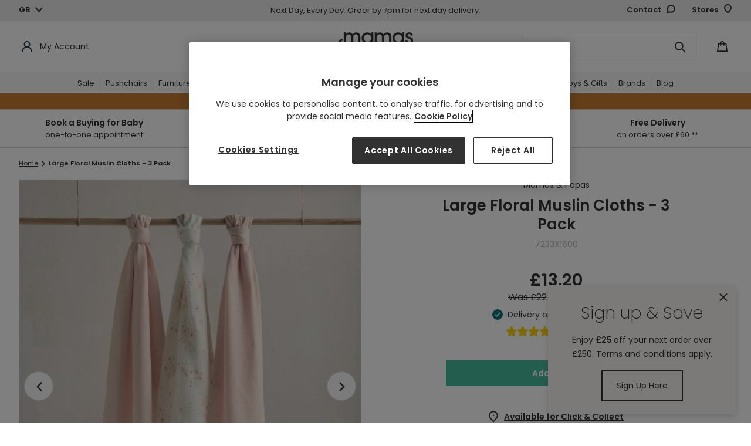

--- FILE ---
content_type: text/html; charset=utf-8
request_url: https://www.mamasandpapas.com/products/3pk-muslin-squares-lrg-floral-7233x1600
body_size: 98596
content:















<!doctype html>
<html class="no-js" lang="en">
<head>
<!-- APP Code -->
<link href="//www.mamasandpapas.com/cdn/shop/t/1/assets/app-hide.css?v=17946379168392496431739448928" rel="stylesheet" type="text/css" media="all" />
<script>
  var storeSettings = "Mamas"
  document.addEventListener('DOMContentLoaded', function() {
    var userAgent = navigator.userAgent
    if (userAgent.includes(storeSettings)) {
      console.log('App WebView detected, hiding header and footer');
      var appHeader = document.querySelector('#shopify-section-header')
      appHeader.style.display = "none";
      var pageContainer = document.querySelector('#PageContainer')
      pageContainer.style.opacity = "1";
      var htmlTag = document.querySelector('html');
      htmlTag.classList.add('app-view');

      // Remove target="_blank"
      var links = document.querySelectorAll('a[target="_blank"]');
      links.forEach(function(link) {
        link.removeAttribute('target');
      });
    } else {
      var appCssRemove = document.querySelector('link[href*="app-hide.css"]')
      appCssRemove.remove();
      var appHeader = document.querySelector('#shopify-section-header')
      appHeader.style.opacity = "1";
      var pageContainer = document.querySelector('#PageContainer')
      pageContainer.style.opacity = "1";
      console.log('Normal browser detected, showing header and footer: '+userAgent);
    }
  });
</script>
<!-- END APP Code --><link rel="shortcut icon" href="//www.mamasandpapas.com/cdn/shop/files/Screenshot_2021-09-06_at_13.11.53_32x32.png?v=1738416873" type="image/png"><script type="text/javascript">
      (function(c,l,a,r,i,t,y){
          c[a]=c[a]||function(){(c[a].q=c[a].q||[]).push(arguments)};
          t=l.createElement(r);t.async=1;t.src="https://www.clarity.ms/tag/"+i;
          y=l.getElementsByTagName(r)[0];y.parentNode.insertBefore(t,y);
      })(window, document, "clarity", "script", "qn4grp4cfo");
    </script><!-- Set the initial config of Microsoft Consent Mode -->
    <script>
      window.uetq = window.uetq || [];
      window.uetq.push('consent', 'default', {
          'ad_storage': 'denied'
          });
    </script>
    <!-- Set the initial config of Google Consent Mode -->
    <script type="text/javascript">
      window.dataLayer = window.dataLayer || [];
      function gtag() {
      dataLayer.push(arguments);
      }
      gtag('consent', 'default', {
      ad_storage: 'denied',
      analytics_storage: 'denied',
      wait_for_update: 1500,
      });
      gtag('set', 'ads_data_redaction', true);
    </script>
    <!-- Google Tag Manager -->
      <script>(function(w,d,s,l,i){w[l]=w[l]||[];w[l].push({'gtm.start':
      new Date().getTime(),event:'gtm.js'});var f=d.getElementsByTagName(s)[0],
      j=d.createElement(s),dl=l!='dataLayer'?'&l='+l:'';j.async=true;j.src=
      'https://www.googletagmanager.com/gtm.js?id='+i+dl;f.parentNode.insertBefore(j,f);
      })(window,document,'script','dataLayer','GTM-TBD4XFD');</script>
    <!-- End Google Tag Manager --><script>
      var dm_insight_id ='DM-4246506364-01';
    
      (function(w,d,u,t,o,c){w['dmtrackingobjectname']=o;c=d.createElement(t);c.async=1;c.src=u;t=d.getElementsByTagName(t)[0];t.parentNode.insertBefore(c,t);w[o]=w[o]||function(){(w[o].q=w[o].q||[]).push(arguments);};w[o]('track');
      })(window, document, '//static.trackedweb.net/js/_dmptv4.js', 'script', 'dmPt');
    </script><meta charset="utf-8">
  <meta http-equiv="X-UA-Compatible" content="IE=edge,chrome=1">
  <meta name="viewport" content="width=device-width,initial-scale=1">
  <meta name="theme-color" content="#323232">

  
<meta name="robots" content="index,follow">

  
    <link rel="canonical" href="https://www.mamasandpapas.com/products/3pk-muslin-squares-lrg-floral-7233x1600">
    
      <link rel="alternate" href="https://www.mamasandpapas.com/products/3pk-muslin-squares-lrg-floral-7233x1600" hreflang="en-gb" />
      <link rel="alternate" href="https://www.mamasandpapas.ie/products/3pk-muslin-squares-lrg-floral-7233x1600" hreflang="en-ie" />  
    
  
<img alt="blank" width="99999" height="99999" style="pointer-events: none; position: absolute; top: 0; left: 0; width: 99vw; height: 99vh; max-width: 99vw; max-height: 99vh;" src="[data-uri]">

<!-- OneTrust Cookies Consent Notice start for www.mamasandpapas.com -->
<script src="https://cdn.cookielaw.org/scripttemplates/otSDKStub.js" type="text/javascript" charset="UTF-8" data-domain-script="4ccfd086-28f5-4a65-baf7-a4f290c10f84"></script>
<script type="text/javascript">
function OptanonWrapper() { }
</script>
<!-- OneTrust Cookies Consent Notice end for www.mamasandpapas.com -->



<meta name="google-site-verification" content="oIhsAFwABGPycyygD_alJ_t2fqs8xqXyormMjN08eHI">

<meta name="google-site-verification" content="4Xl2APLrRlVahWySVdS3ENMQX_SzEej0fh1dge_tqn4">
<title>Large Floral Muslin Cloths - 3 Pack
&ndash; Mamas &amp; Papas UK</title>

  <!-- middleware timezone must equal shopify time zone --> 
  <script>
    window.OsGlobals = window.OsGlobals || {};
    window.OsGlobals.domain = "mp.uk.prod.onstate.co.uk";
    window.OsGlobals.contactDomain = "mp.uk.prod.onstate.co.uk";
  </script>
  
  
<meta name="description" content="Shop the Large Floral Muslin Cloths - 3 Pack and more from the Baby Clothing collection from Mamas &amp; Papas. Free Delivery Available.">
  

  <!-- /snippets/social-meta-tags.liquid -->




<meta property="og:site_name" content="Mamas &amp; Papas UK">
<meta property="og:url" content="https://www.mamasandpapas.com/products/3pk-muslin-squares-lrg-floral-7233x1600">
<meta property="og:title" content="Large Floral Muslin Cloths - 3 Pack">
<meta property="og:type" content="product">
<meta property="og:description" content="Shop the Large Floral Muslin Cloths - 3 Pack and more from the Baby Clothing collection from Mamas &amp; Papas. Free Delivery Available.">

  <meta property="og:price:amount" content="13.20">
  <meta property="og:price:currency" content="GBP">

<meta property="og:image" content="http://www.mamasandpapas.com/cdn/shop/files/mamas-papas-bibs-muslins-large-floral-muslin-cloths-3-pack-35215408103589_1200x1200.jpg?v=1705588458"><meta property="og:image" content="http://www.mamasandpapas.com/cdn/shop/files/mamas-papas-bibs-muslins-large-floral-muslin-cloths-3-pack-34625509949605_1200x1200.jpg?v=1705588319"><meta property="og:image" content="http://www.mamasandpapas.com/cdn/shop/files/mamas-papas-bibs-muslins-large-floral-muslin-cloths-3-pack-34519781900453_1200x1200.jpg?v=1705588319">
<meta property="og:image:secure_url" content="https://www.mamasandpapas.com/cdn/shop/files/mamas-papas-bibs-muslins-large-floral-muslin-cloths-3-pack-35215408103589_1200x1200.jpg?v=1705588458"><meta property="og:image:secure_url" content="https://www.mamasandpapas.com/cdn/shop/files/mamas-papas-bibs-muslins-large-floral-muslin-cloths-3-pack-34625509949605_1200x1200.jpg?v=1705588319"><meta property="og:image:secure_url" content="https://www.mamasandpapas.com/cdn/shop/files/mamas-papas-bibs-muslins-large-floral-muslin-cloths-3-pack-34519781900453_1200x1200.jpg?v=1705588319">


  <meta name="twitter:site" content="@mamasandpapas">

<meta name="twitter:card" content="summary_large_image">
<meta name="twitter:title" content="Large Floral Muslin Cloths - 3 Pack">
<meta name="twitter:description" content="Shop the Large Floral Muslin Cloths - 3 Pack and more from the Baby Clothing collection from Mamas &amp; Papas. Free Delivery Available.">

<script>
	var dataLayerData = {
		'page': {
			'template': "product",
			'searchTerm': null,
			'searchResults': null,
			'currentPage': 1,
			'currency': "GBP",
			'collection': null
		},
		'product': {},
		'customer': {},
		'collection': {},
		'cart': {}
	};dataLayerData.product = {
			'id': 8164603527333,
			'sku': "7233X1600",
			'title': "Large Floral Muslin Cloths - 3 Pack",
			'price': "13.20",
			'compare_at_price': "22.00",
			'type': "Bibs \u0026 Muslins",
			'url': "3pk-muslin-squares-lrg-floral-7233x1600",
			'image_url': {"alt":"Mamas \u0026 Papas Bibs \u0026 Muslins Large Floral Muslin Cloths - 3 Pack","id":27695116583077,"position":1,"preview_image":{"aspect_ratio":0.827,"height":2417,"width":2000,"src":"\/\/www.mamasandpapas.com\/cdn\/shop\/files\/mamas-papas-bibs-muslins-large-floral-muslin-cloths-3-pack-35215408103589.jpg?v=1705588458"},"aspect_ratio":0.827,"height":2417,"media_type":"image","src":"\/\/www.mamasandpapas.com\/cdn\/shop\/files\/mamas-papas-bibs-muslins-large-floral-muslin-cloths-3-pack-35215408103589.jpg?v=1705588458","width":2000},
			'tags': ["ABHINTERIORS2024","ABHINTERIORS2025","Baby Girl Bedding","BF25","BFINTERIORS24","BFINTERIORS25","CATEGORY|Nursery Decor","CWINTERIORS24","DROPSHIPDAYS|0","DROPSHIP|False","Easter2024","EASTERINTERIORS25","FEB26","FEBINTERIORS26","FEINTERIORS25","FILTER|AgeSize|0+ Months","FILTER|Brand|Mamas \u0026 Papas","FILTER|CollectionCharacter|Essentials","FILTER|Colour|Pink","FILTER|Gender|Girls","FILTER|ProductGroup|2150","FILTER|SubGroup|E215025","FILTER|UPDATE|MSS2024INTERIORS","Floral","HALLOWEENINTERIORS2024","HALLOWEENINTERIORS25","HANDLE|3Pk-Muslin-Squares-Lrg---Floral-7233X1600","LASTHOUPDATE|2026-01-23T04:35:36.750","MAYBHINTERIORS2024","MAYBHINTERIORS25","MSSINTERIORS25","New Arrival","PAYDAYINTERIORS","PROMO|FIXED|950058716||8.8|{0} percentage discount - You have saved {2}|H0043742","RIBBON|","SEPTINTERIORS2024","SEPTINTERIORS25","SHIPPING|clickandcollect1hr","SHIPPING|clickandcollectavailable","SHIPPING|cserviceid|L","SHIPPING|price|4.95","SPRINGINTERIORS25","SUBCAT|Bibs \u0026 Muslins","WINTERINTERIORS25"],
			'category': "Furniture \u0026gt; Baby \u0026amp; Toddler Furniture \u0026gt; Cribs \u0026amp; Cradles",
			// Main Collection
			'main_category': getCategoryFromTag( ["ABHINTERIORS2024","ABHINTERIORS2025","Baby Girl Bedding","BF25","BFINTERIORS24","BFINTERIORS25","CATEGORY|Nursery Decor","CWINTERIORS24","DROPSHIPDAYS|0","DROPSHIP|False","Easter2024","EASTERINTERIORS25","FEB26","FEBINTERIORS26","FEINTERIORS25","FILTER|AgeSize|0+ Months","FILTER|Brand|Mamas \u0026 Papas","FILTER|CollectionCharacter|Essentials","FILTER|Colour|Pink","FILTER|Gender|Girls","FILTER|ProductGroup|2150","FILTER|SubGroup|E215025","FILTER|UPDATE|MSS2024INTERIORS","Floral","HALLOWEENINTERIORS2024","HALLOWEENINTERIORS25","HANDLE|3Pk-Muslin-Squares-Lrg---Floral-7233X1600","LASTHOUPDATE|2026-01-23T04:35:36.750","MAYBHINTERIORS2024","MAYBHINTERIORS25","MSSINTERIORS25","New Arrival","PAYDAYINTERIORS","PROMO|FIXED|950058716||8.8|{0} percentage discount - You have saved {2}|H0043742","RIBBON|","SEPTINTERIORS2024","SEPTINTERIORS25","SHIPPING|clickandcollect1hr","SHIPPING|clickandcollectavailable","SHIPPING|cserviceid|L","SHIPPING|price|4.95","SPRINGINTERIORS25","SUBCAT|Bibs \u0026 Muslins","WINTERINTERIORS25"] ),
			//
			'brand': "Mamas and Papas",
			'inStock': true,
			'stockQty': 350,
			'hasNoVariants': true,
			'numVariants': 1,
			'variantsInStock':  1,
			'variants': [{
						'name': "Default Title",
						'inStock': true,
						'price': "13.20"
					},]
		};dataLayerData.cart.total = "0.00";
		dataLayerData.cart.count = 0;
		dataLayerData.cart.discounts = [];dataLayerData.cart.products = [];window.localStorage.cartData = JSON.stringify( dataLayerData.cart );window.dataLayer = window.dataLayer || [];window.dataLayer.push(dataLayerData);
		console.log('pushed');
		console.log(dataLayerData);// GA customisations

	// Build GA Product Array

	function gaProductView() {
		let _product = dataLayerData.product;
		let object = {
			'ecommerce': {
				'detail': {
					'actionField': { 'list': _product.type },    // 'detail' actions have an optional list property.
					'products': [{
						'name': _product.title,         // Name or ID is required.
						'id': _product.id,
						'price': _product.price,
						'brand': _product.brand,
						'sku': _product.sku,
						'category': getCategoryFromTag( dataLayerData.product.tags )
					}]
				}
			}
		}
		saveCategory( _product.id, getCategoryFromTag( dataLayerData.product.tags ) );
		dataLayer.push( object );
	}

	function getCategoryFromTag( tagsArray ) {
		for ( let i = 0; i < tagsArray.length; i ++ ) {
			let tag = tagsArray[ i ];
			if ( tag.match( /CATEGORY/ ) !== null ) { 
				return tag.replace( /CATEGORY\|/, '' );
			} else if ( tag.match( /TAG\|Category\|/ ) !== null ) {
				return tag.replace( /TAG\|Category\|/, '' );
			}
		}
		return '';
	}

	function addDataLayerProduct(data) {
		// Check if prodArr exists
		prodArr = ( typeof prodArr != 'undefined' && prodArr instanceof Array ) ? prodArr : [];
		var gaProdInfo = {
			'name': data.title,       // Name or ID is required.
			'id': data.id,
			'price': data.price,
			'compare_at_price': data.compare_at_price_min,
			'manufacturer': data.vendor,
			'category': data.product_type,
			'list': boostPFSAppConfig.general.collection_handle,
			'position': prodArr.length,
			'url': data.url,
			'collections': data.collections,
			'skus': data.skus,
			'tags': data.tags,
		}
		prodArr.push(gaProdInfo);
	}


	function gaProdClick(productObj, url){
		dataLayer.push({
			'event': 'productClick',
			'ecommerce': {
				'click': {
					'actionField': {'list': productObj.list},      // Optional list property.
					'products': [{
						'name': productObj.name,                      // Name or ID is required.
						'id': productObj.id,
						'price': productObj.price / 100,
						'brand': productObj.manufacturer,
						'category': productObj.category,
						'position': productObj.position
					}]
				}
			},
			'eventCallback': function() {
				document.location = url
			}
		});
	}

	function gaAddtoCart( productArr ){
		if( !Array.isArray( productArr ) ) {
			productArr = [ productArr ];
		}

		let products = [];

		for( let i = 0; i < productArr.length; i++ ) {
			let productObj = productArr[ i ];
			products.push({
				'name': productObj.product_title,
				'id': productObj.product_id,
				'price': productObj.price,
				'brand': productObj.vendor,
				'category': productObj.product_type,
				'variant': productObj.variant_title,
				'quantity': 1
			});
		}

		dataLayer.push({
			'event': 'addToCart',
			'ecommerce': {
				'currencyCode': Shopify.currency.active,
				'add': {                                // 'add' actionFieldObject measures.
					'products': products
				}
			}
		});
	}

	function gaRemovefromCart(productObj){
		dataLayer.push({
			'event': 'removeFromCart',
			'ecommerce': {
				'remove': {                               // 'remove' actionFieldObject measures.
					'products': [{                          //  removing a product to a shopping cart.
						'name': productObj.name,
						'id': productObj.product_id,
						'price': productObj.price,
						'brand': productObj.brand,
						'category': productObj.category,
						'variant': productObj.variant_id,
						'quantity': productObj.quantity
					}]
				}
			}
		});
	}

	function pushProductsToDataLayer(currentPage) {
		for (i=0; i < prodArr.length; i++) {
			prodArr[i].position += ( boostPFSThemeConfig.custom.products_per_page * (currentPage - 1)) + 1;
		}

		dataLayerTemp.listing = {
			'products': prodArr,
			'result_count': prodArr.length
		};

		// set up product link tracking
		jQuery('#bc-sf-filter-products > div').click(function(){
			gaProdClick( prodArrTemp[jQuery(this).index()], jQuery( this ).find( 'a' ).attr( 'href' ) );
		})

		// Create an impressions object for the datalayer
		let impressions = {
			'ecommerce': {
				'currencyCode': 'GBP',
				'impressions': []
			}
		}
		
		// Which list is this?
		let productList = window.location.pathname == "/search" ? 'Search Results' : 'Product List';

		// Get bread crumbs
		let breadCrumb = getBreadcrumb();

		// Loop products and add them in correct format
		for( let i = 0; i < prodArr.length; i ++ ) {
			let _product = prodArr[ i ];
			let productId = _product.skus.length > 0 ? _product.skus[ 0 ] : _product.id;
			let product = {
				'name': _product.name,
				'id': productId,
				'price': _product.price / 100,
				'brand': _product.manufacturer,
				'category': getCategoryFromTag( _product.tags ),
				'list': productList,
				'position': _product.position
			}
			impressions.ecommerce.impressions.push( product );
			saveCategory( productId, getCategoryFromTag( _product.tags ) );
		}

		dataLayer.push( impressions );
		window.dataLayer.push(dataLayerTemp);
		console.log('pushed');
		prodArrTemp = prodArr;
		dataLayerTemp = {};
		// prodArr = [];
	}

	function getBreadcrumb( isPdp ) {
		if( typeof isPdp == "undefined" ) isPdp = false;

		let breadCrumbSelector = '.breadcrumbs:first [itemprop]:visible span';
		let $breadCrumbs = jQuery( breadCrumbSelector );

		let crumbArray = [];
		$breadCrumbs.each( function( idx, item ) {
			if( !(isPdp && jQuery( this ).is( '[aria-current]' )) ) {
				crumbArray.push( jQuery( item ).text() );
			}
		});
		
		return crumbArray.join( '>' );
	}

	function saveCategory( id, category ) {
		let categories = localStorage.categories == undefined ? {} : JSON.parse( localStorage.categories );
		categories[id] = category;
		localStorage.categories = JSON.stringify( categories );
	}

	function getCategory( id ) {
		let categories = localStorage.categories == undefined ? {} : JSON.parse( localStorage.categories );
		return categories[ id ];
	}
</script>
<!-- Load Critical CSS -->
  <link href="//www.mamasandpapas.com/cdn/shop/t/1/assets/theme.scss.css?v=143927490253021768981768402177" rel="stylesheet" type="text/css" media="all" />
  <link href="//www.mamasandpapas.com/cdn/shop/t/1/assets/theme-extend.scss.css?v=45445209580135585311717060187" rel="stylesheet" type="text/css" media="all" />
  <link href="//www.mamasandpapas.com/cdn/shop/t/1/assets/content.scss.css?v=182432144973234250031757490897" rel="stylesheet" type="text/css" media="all" />

  
  

  <script data-ot-ignore>
    var theme = {
      breakpoints: {
        medium: 750,
        large: 990,
        widescreen: 1400
      },
      strings: {
        addToCart: "Add to Bag",
        soldOut: "Out of Stock",
        unavailable: "Unavailable",
        regularPrice: "Regular price",
        salePrice: "Sale price",
        sale: "Sale",
        showMore: "Show More",
        showLess: "Show Less",
        addressError: "Error looking up that address",
        addressNoResults: "No results for that address",
        addressQueryLimit: "You have exceeded the Google API usage limit. Consider upgrading to a \u003ca href=\"https:\/\/developers.google.com\/maps\/premium\/usage-limits\"\u003ePremium Plan\u003c\/a\u003e.",
        authError: "There was a problem authenticating your Google Maps account.",
        newWindow: "Opens in a new window.",
        external: "Opens external website.",
        newWindowExternal: "Opens external website in a new window.",
        removeLabel: "Remove",
        update: "Update",
        quantity: "Quantity",
        discountedTotal: "Discounted total",
        regularTotal: "Regular total",
        priceColumn: "See Price column for discount details.",
        quantityMinimumMessage: "Quantity must be 1 or more",
        cartError: "There was an error while updating your bag. Please try again.",
        removedItemMessage: "Removed \u003cspan class=\"cart__removed-product-details\"\u003e([quantity]) [link]\u003c\/span\u003e from your bag.",
        unitPrice: "Unit price",
        unitPriceSeparator: "per",
        oneCartCount: "1 item",
        otherCartCount: "[count] items",
        quantityLabel: "Quantity: [count]",
        removePersonalisation: "Remove Personalisation",
        inStock: "Available to purchase",
        delivery: "Delivery",
        deliveryInfo: "For pre orders \u0026amp; furniture items, select delivery date in checkout",
        collection: "Collection from Store",
        collectionInfo: "Choose your preferred store at checkout",
        notAvailable: "Not available",
        deliveryMobile: "In Stock for Delivery",
        collectionMobile: "In Stock for Collection from Store",
        itemRemoved: "Item removed from your bag",
        itemUpdated: "Item updated from your bag",
        itemRemoving: "Removing item from your bag",
        itemUpdating: "Updating item from your bag",
        dueChild: "My child is due on...",
        bornChild: "My child was born on...",
        childGender: "Gender",
        addChild: "Add more children",
        removeChild: "Remove",
        discount: "Discount",
        findStoreLoading: "Loading...",
        findStoreAddItem: "Add item to bag",
        findStoreMessageNoResult: "Sorry there are currently no stores that offer stock of this product.",
        findStoreCurrentLocation: "Use current location",
        findStoreShowMore: "Show more",
        findStoreMessagePermissionDenied: "User denied the request for Geolocation.",
        findStoreMessagePositionUnavailable: "Location information is unavailable.",
        findStoreMessageTimeout: "The request to get user location timed out.",
        findStoreMessageUnknownError: "An unknown error occurred.",
        findStoreMessageNotSupported: "Translation missing: en.products.find_in_stores.message_not_supported",
        findStoreNoticeTitle: "For FREE Click and Collect confirm your store selection at checkout",
        findStoreNoticeMessage: "You\u0026#39;ll need to confirm your store selection at checkout. If your order consists of multiple items, the whole order will be delivered to your selected store or to your chosen address.",
        personalisationErrorMessage: "Your personal message must not include special characters",
        footerPopupTitle: "Sign up \u0026amp; Save |",
        footerPopupSubtitle: "Enjoy | £25 | off your next order over £250. Terms and conditions apply.",
        navwordoverride: "Black Friday",
        cartSaveOverride: "Ocarro bundle saving applied",
      },
      moneyFormat: "£{{amount}}",
      moneyFormatWithCurrency: "£{{amount}} GBP"
    }

    document.documentElement.className = document.documentElement.className.replace('no-js', 'js');
  </script><script data-ot-ignore src="//www.mamasandpapas.com/cdn/shop/t/1/assets/lazysizes.js?v=94224023136283657951755764017" async></script>
  <script data-ot-ignore src="//www.mamasandpapas.com/cdn/shop/t/1/assets/vendor.js?v=14769727901059068221597240045" defer></script>
  <script data-ot-ignore src="//www.mamasandpapas.com/cdn/shop/t/1/assets/theme.js?v=147343119502700893831761130315" defer></script>
  <script src="//www.mamasandpapas.com/cdn/shop/t/1/assets/newsletter.plugin.js?v=183719528212204636611636453226" defer></script>
  <script src="//www.mamasandpapas.com/cdn/shop/t/1/assets/custom.js?v=32290875062123785311768402177" defer></script>
  <script data-ot-ignore src="//www.mamasandpapas.com/cdn/shop/t/1/assets/content.js?v=108846025617722394201684326766" defer></script>
  <script>window.performance && window.performance.mark && window.performance.mark('shopify.content_for_header.start');</script><meta id="shopify-digital-wallet" name="shopify-digital-wallet" content="/41460236453/digital_wallets/dialog">
<meta name="shopify-checkout-api-token" content="b33781728e73bb0e037335121f78a918">
<meta id="in-context-paypal-metadata" data-shop-id="41460236453" data-venmo-supported="false" data-environment="production" data-locale="en_US" data-paypal-v4="true" data-currency="GBP">
<link rel="alternate" type="application/json+oembed" href="https://www.mamasandpapas.com/products/3pk-muslin-squares-lrg-floral-7233x1600.oembed">
<script async="async" src="/checkouts/internal/preloads.js?locale=en-GB"></script>
<script id="shopify-features" type="application/json">{"accessToken":"b33781728e73bb0e037335121f78a918","betas":["rich-media-storefront-analytics"],"domain":"www.mamasandpapas.com","predictiveSearch":true,"shopId":41460236453,"locale":"en"}</script>
<script>var Shopify = Shopify || {};
Shopify.shop = "mamas-papas-uk.myshopify.com";
Shopify.locale = "en";
Shopify.currency = {"active":"GBP","rate":"1.0"};
Shopify.country = "GB";
Shopify.theme = {"name":"Production\/Live","id":101956092069,"schema_name":"Debut","schema_version":"14.1.2","theme_store_id":796,"role":"main"};
Shopify.theme.handle = "null";
Shopify.theme.style = {"id":null,"handle":null};
Shopify.cdnHost = "www.mamasandpapas.com/cdn";
Shopify.routes = Shopify.routes || {};
Shopify.routes.root = "/";</script>
<script type="module">!function(o){(o.Shopify=o.Shopify||{}).modules=!0}(window);</script>
<script>!function(o){function n(){var o=[];function n(){o.push(Array.prototype.slice.apply(arguments))}return n.q=o,n}var t=o.Shopify=o.Shopify||{};t.loadFeatures=n(),t.autoloadFeatures=n()}(window);</script>
<script id="shop-js-analytics" type="application/json">{"pageType":"product"}</script>
<script defer="defer" async type="module" src="//www.mamasandpapas.com/cdn/shopifycloud/shop-js/modules/v2/client.init-shop-cart-sync_BT-GjEfc.en.esm.js"></script>
<script defer="defer" async type="module" src="//www.mamasandpapas.com/cdn/shopifycloud/shop-js/modules/v2/chunk.common_D58fp_Oc.esm.js"></script>
<script defer="defer" async type="module" src="//www.mamasandpapas.com/cdn/shopifycloud/shop-js/modules/v2/chunk.modal_xMitdFEc.esm.js"></script>
<script type="module">
  await import("//www.mamasandpapas.com/cdn/shopifycloud/shop-js/modules/v2/client.init-shop-cart-sync_BT-GjEfc.en.esm.js");
await import("//www.mamasandpapas.com/cdn/shopifycloud/shop-js/modules/v2/chunk.common_D58fp_Oc.esm.js");
await import("//www.mamasandpapas.com/cdn/shopifycloud/shop-js/modules/v2/chunk.modal_xMitdFEc.esm.js");

  window.Shopify.SignInWithShop?.initShopCartSync?.({"fedCMEnabled":true,"windoidEnabled":true});

</script>
<script>(function() {
  var isLoaded = false;
  function asyncLoad() {
    if (isLoaded) return;
    isLoaded = true;
    var urls = ["https:\/\/d2r9py2hfy5mgp.cloudfront.net\/65\/61\/6C\/F8AAAF23BA-41460236453\/tagalys-shopify.js?v=20230520114433\u0026shop=mamas-papas-uk.myshopify.com","https:\/\/s3.eu-west-1.amazonaws.com\/production-klarna-il-shopify-osm\/a6c5e37d3b587ca7438f15aa90b429b47085a035\/mamas-papas-uk.myshopify.com-1708600509821.js?shop=mamas-papas-uk.myshopify.com","https:\/\/dr4qe3ddw9y32.cloudfront.net\/awin-shopify-integration-code.js?aid=6526\u0026v=shopifyApp_5.2.5\u0026ts=1768316978006\u0026shop=mamas-papas-uk.myshopify.com","https:\/\/na.shgcdn3.com\/pixel-collector.js?shop=mamas-papas-uk.myshopify.com","https:\/\/cdn.nfcube.com\/instafeed-368eb7144a28ffad727181a326933001.js?shop=mamas-papas-uk.myshopify.com","https:\/\/cdn.roseperl.com\/storelocator-prod\/stockist-form\/mamas-papas-uk-1750218737.js?shop=mamas-papas-uk.myshopify.com","https:\/\/ls.dycdn.net\/jejqyqas.js?shop=mamas-papas-uk.myshopify.com","https:\/\/cdn.roseperl.com\/storelocator-prod\/setting\/mamas-papas-uk-1760621319.js?shop=mamas-papas-uk.myshopify.com","https:\/\/cdn.roseperl.com\/storelocator-prod\/wtb\/mamas-papas-uk-1760621320.js?shop=mamas-papas-uk.myshopify.com","https:\/\/cdn.roseperl.com\/storelocator-prod\/fo\/mamas-papas-uk-1760621320.js?shop=mamas-papas-uk.myshopify.com","https:\/\/cdn.roseperl.com\/storelocator-prod\/fo\/mamas-papas-uk-1760621321.js?shop=mamas-papas-uk.myshopify.com"];
    for (var i = 0; i < urls.length; i++) {
      var s = document.createElement('script');
      s.type = 'text/javascript';
      s.async = true;
      s.src = urls[i];
      var x = document.getElementsByTagName('script')[0];
      x.parentNode.insertBefore(s, x);
    }
  };
  if(window.attachEvent) {
    window.attachEvent('onload', asyncLoad);
  } else {
    window.addEventListener('load', asyncLoad, false);
  }
})();</script>
<script id="__st">var __st={"a":41460236453,"offset":0,"reqid":"40a330fa-6654-41f2-a54a-5413eb4adce6-1769194955","pageurl":"www.mamasandpapas.com\/products\/3pk-muslin-squares-lrg-floral-7233x1600","u":"606c4fbb8f9a","p":"product","rtyp":"product","rid":8164603527333};</script>
<script>window.ShopifyPaypalV4VisibilityTracking = true;</script>
<script id="captcha-bootstrap">!function(){'use strict';const t='contact',e='account',n='new_comment',o=[[t,t],['blogs',n],['comments',n],[t,'customer']],c=[[e,'customer_login'],[e,'guest_login'],[e,'recover_customer_password'],[e,'create_customer']],r=t=>t.map((([t,e])=>`form[action*='/${t}']:not([data-nocaptcha='true']) input[name='form_type'][value='${e}']`)).join(','),a=t=>()=>t?[...document.querySelectorAll(t)].map((t=>t.form)):[];function s(){const t=[...o],e=r(t);return a(e)}const i='password',u='form_key',d=['recaptcha-v3-token','g-recaptcha-response','h-captcha-response',i],f=()=>{try{return window.sessionStorage}catch{return}},m='__shopify_v',_=t=>t.elements[u];function p(t,e,n=!1){try{const o=window.sessionStorage,c=JSON.parse(o.getItem(e)),{data:r}=function(t){const{data:e,action:n}=t;return t[m]||n?{data:e,action:n}:{data:t,action:n}}(c);for(const[e,n]of Object.entries(r))t.elements[e]&&(t.elements[e].value=n);n&&o.removeItem(e)}catch(o){console.error('form repopulation failed',{error:o})}}const l='form_type',E='cptcha';function T(t){t.dataset[E]=!0}const w=window,h=w.document,L='Shopify',v='ce_forms',y='captcha';let A=!1;((t,e)=>{const n=(g='f06e6c50-85a8-45c8-87d0-21a2b65856fe',I='https://cdn.shopify.com/shopifycloud/storefront-forms-hcaptcha/ce_storefront_forms_captcha_hcaptcha.v1.5.2.iife.js',D={infoText:'Protected by hCaptcha',privacyText:'Privacy',termsText:'Terms'},(t,e,n)=>{const o=w[L][v],c=o.bindForm;if(c)return c(t,g,e,D).then(n);var r;o.q.push([[t,g,e,D],n]),r=I,A||(h.body.append(Object.assign(h.createElement('script'),{id:'captcha-provider',async:!0,src:r})),A=!0)});var g,I,D;w[L]=w[L]||{},w[L][v]=w[L][v]||{},w[L][v].q=[],w[L][y]=w[L][y]||{},w[L][y].protect=function(t,e){n(t,void 0,e),T(t)},Object.freeze(w[L][y]),function(t,e,n,w,h,L){const[v,y,A,g]=function(t,e,n){const i=e?o:[],u=t?c:[],d=[...i,...u],f=r(d),m=r(i),_=r(d.filter((([t,e])=>n.includes(e))));return[a(f),a(m),a(_),s()]}(w,h,L),I=t=>{const e=t.target;return e instanceof HTMLFormElement?e:e&&e.form},D=t=>v().includes(t);t.addEventListener('submit',(t=>{const e=I(t);if(!e)return;const n=D(e)&&!e.dataset.hcaptchaBound&&!e.dataset.recaptchaBound,o=_(e),c=g().includes(e)&&(!o||!o.value);(n||c)&&t.preventDefault(),c&&!n&&(function(t){try{if(!f())return;!function(t){const e=f();if(!e)return;const n=_(t);if(!n)return;const o=n.value;o&&e.removeItem(o)}(t);const e=Array.from(Array(32),(()=>Math.random().toString(36)[2])).join('');!function(t,e){_(t)||t.append(Object.assign(document.createElement('input'),{type:'hidden',name:u})),t.elements[u].value=e}(t,e),function(t,e){const n=f();if(!n)return;const o=[...t.querySelectorAll(`input[type='${i}']`)].map((({name:t})=>t)),c=[...d,...o],r={};for(const[a,s]of new FormData(t).entries())c.includes(a)||(r[a]=s);n.setItem(e,JSON.stringify({[m]:1,action:t.action,data:r}))}(t,e)}catch(e){console.error('failed to persist form',e)}}(e),e.submit())}));const S=(t,e)=>{t&&!t.dataset[E]&&(n(t,e.some((e=>e===t))),T(t))};for(const o of['focusin','change'])t.addEventListener(o,(t=>{const e=I(t);D(e)&&S(e,y())}));const B=e.get('form_key'),M=e.get(l),P=B&&M;t.addEventListener('DOMContentLoaded',(()=>{const t=y();if(P)for(const e of t)e.elements[l].value===M&&p(e,B);[...new Set([...A(),...v().filter((t=>'true'===t.dataset.shopifyCaptcha))])].forEach((e=>S(e,t)))}))}(h,new URLSearchParams(w.location.search),n,t,e,['guest_login'])})(!0,!0)}();</script>
<script integrity="sha256-4kQ18oKyAcykRKYeNunJcIwy7WH5gtpwJnB7kiuLZ1E=" data-source-attribution="shopify.loadfeatures" defer="defer" src="//www.mamasandpapas.com/cdn/shopifycloud/storefront/assets/storefront/load_feature-a0a9edcb.js" crossorigin="anonymous"></script>
<script data-source-attribution="shopify.dynamic_checkout.dynamic.init">var Shopify=Shopify||{};Shopify.PaymentButton=Shopify.PaymentButton||{isStorefrontPortableWallets:!0,init:function(){window.Shopify.PaymentButton.init=function(){};var t=document.createElement("script");t.src="https://www.mamasandpapas.com/cdn/shopifycloud/portable-wallets/latest/portable-wallets.en.js",t.type="module",document.head.appendChild(t)}};
</script>
<script data-source-attribution="shopify.dynamic_checkout.buyer_consent">
  function portableWalletsHideBuyerConsent(e){var t=document.getElementById("shopify-buyer-consent"),n=document.getElementById("shopify-subscription-policy-button");t&&n&&(t.classList.add("hidden"),t.setAttribute("aria-hidden","true"),n.removeEventListener("click",e))}function portableWalletsShowBuyerConsent(e){var t=document.getElementById("shopify-buyer-consent"),n=document.getElementById("shopify-subscription-policy-button");t&&n&&(t.classList.remove("hidden"),t.removeAttribute("aria-hidden"),n.addEventListener("click",e))}window.Shopify?.PaymentButton&&(window.Shopify.PaymentButton.hideBuyerConsent=portableWalletsHideBuyerConsent,window.Shopify.PaymentButton.showBuyerConsent=portableWalletsShowBuyerConsent);
</script>
<script data-source-attribution="shopify.dynamic_checkout.cart.bootstrap">document.addEventListener("DOMContentLoaded",(function(){function t(){return document.querySelector("shopify-accelerated-checkout-cart, shopify-accelerated-checkout")}if(t())Shopify.PaymentButton.init();else{new MutationObserver((function(e,n){t()&&(Shopify.PaymentButton.init(),n.disconnect())})).observe(document.body,{childList:!0,subtree:!0})}}));
</script>
<link id="shopify-accelerated-checkout-styles" rel="stylesheet" media="screen" href="https://www.mamasandpapas.com/cdn/shopifycloud/portable-wallets/latest/accelerated-checkout-backwards-compat.css" crossorigin="anonymous">
<style id="shopify-accelerated-checkout-cart">
        #shopify-buyer-consent {
  margin-top: 1em;
  display: inline-block;
  width: 100%;
}

#shopify-buyer-consent.hidden {
  display: none;
}

#shopify-subscription-policy-button {
  background: none;
  border: none;
  padding: 0;
  text-decoration: underline;
  font-size: inherit;
  cursor: pointer;
}

#shopify-subscription-policy-button::before {
  box-shadow: none;
}

      </style>

<script>window.performance && window.performance.mark && window.performance.mark('shopify.content_for_header.end');</script>
  





  <script type="text/javascript">
    
      window.__shgMoneyFormat = window.__shgMoneyFormat || {"GBP":{"currency":"GBP","currency_symbol":"£","currency_symbol_location":"left","decimal_places":2,"decimal_separator":".","thousands_separator":","}};
    
    window.__shgCurrentCurrencyCode = window.__shgCurrentCurrencyCode || {
      currency: "GBP",
      currency_symbol: "£",
      decimal_separator: ".",
      thousands_separator: ",",
      decimal_places: 2,
      currency_symbol_location: "left"
    };
  </script>




  <meta name="locale-bar--browsing-context-suggestions-url" content="/browsing_context_suggestions">
  <meta name="locale-bar--current-language" content="en">
  <meta name="locale-bar--current-currency" content="GBP">

  <script src="//www.mamasandpapas.com/cdn/shop/t/1/assets/navigation.js?v=109792303821183242321695202343" defer></script>

  

<script type="text/javascript">
  
    window.SHG_CUSTOMER = null;
  
</script>







<link rel="preconnect" href="//cdn-eu.dynamicyield.com"/>
<link rel="preconnect" href="//st-eu.dynamicyield.com" />
<link rel="preconnect" href="//rcom-eu.dynamicyield.com"/>

<!-- Dynamic Yield -->

    <!-- product page: #8164603527333 -->
    
    


<script type="text/javascript">// <![CDATA[

window.DY = window.DY || {}; DY.recommendationContext = { type: 'PRODUCT', data: ['8164603527333']};

// ]]>
</script>

<script 
          defer 
          src="https://js.klarna.com/web-sdk/v1/klarna.js"
          data-client-id="2979e3c2-faa8-5059-b33c-76b026169eed"
        ></script>
      <script data-ot-ignore type="text/javascript" src="https://api.feefo.com/api/javascript/mamas-and-papas" defer></script><script src="https://www.paypal.com/sdk/js?client-id=AX1OTtaP6GffnoPIp0hUjWIfJLWzCD2p0deenqPkM1ZX10p-iRm9Vmkg1TNQugf9MUUQMPa1mzJQrTXi&components=messages" defer></script><!-- TrustBox script -->
    <script type="text/javascript" src="//widget.trustpilot.com/bootstrap/v5/tp.widget.bootstrap.min.js" async></script>
    <!-- End TrustBox script -->
  

  
  
<script>
  window.Shopify.loadFeatures(
   [
     {
       name: 'consent-tracking-api',
       version: '0.1',
     },
   ],
   error => {
     if (error) { 
       // Rescue error
     }
     // If error is false, the API has loaded and ready to use!
   },
);


  window.addEventListener('load', function() {
    //console.log(OnetrustActiveGroups);
    function removeStatus() {
      // Microsoft Clarity 
      window.clarity('consentv2', {
        ad_Storage: "DENIED",
        analytics_Storage: "DENIED"
      });
      window.clarity('consent', false);
    }
    function setStatus() {
      //console.log('Set Status Running');
      var check = OnetrustActiveGroups;
      // SC = Shopify Consent, GC = Google Consent, MA = Microsoft Ads Consent, MC = Clarity Consent
      var SC0002 = false;
      var SC0003 = false;
      var SC0004 = false;
      var GC0002 = 'denied';
      var GC0003 = 'denied';
      var GC0004 = 'denied';
      var MA0002 = 'denied';
      var MC0002 = 'DENIED'; // analytic storage
      var MC0003 = 'DENIED'; // ad storage
        //console.log('Test event: '+dataLayer[consentCheck].event);
        //console.log('Active groups: '+dataLayer[consentCheck].OnetrustActiveGroups);
        if (check.indexOf('C0001') != -1) {
          // Strictly necessary
          var GC001 = 'granted';
          //console.log('C0001 present: '+check.indexOf('C0001'));
        }
        if (check.indexOf('C0002') != -1) {
          // Performance
          var SC0002 = true
          var GC0002 = 'granted';
          var MA0002 = 'granted';
          var MC0002 = 'GRANTED';
          //console.log('C0002 present: '+check.indexOf('C0002'));
        }
        if (check.indexOf('C0003') != -1) {
          // Functional - enhanced functionality
          var SC0003 = true;
          var GC0003 = 'granted';
          var MC0003 = 'GRANTED';

          // Grants consent to Windows Clarity
          window.addEventListener("consentGranted", () => window.clarity('consent'));
          //console.log('C0003 present: '+check.indexOf('C0003'));
        }
        if (check.indexOf('C0004') != -1) {
          // Targetting - set through advertising partners
          var SC0004 = true
          var GC0004 = 'granted';
          //console.log('C0004 present: '+check.indexOf('C0004'));
        }
        if (check.indexOf('C0005') != -1) {
          // Social Media
          var SC0004 = true
          var GC0004 = 'granted';
          //console.log('C0005 present: '+check.indexOf('C0005'));
        }
        // Shopify Consent update the consent
        window.Shopify.customerPrivacy.setTrackingConsent(
          {
          "marketing": SC0004,
          "analytics": SC0002,
          "preferences": SC0003,
          "sale_of_data": SC0004
          }, () => console.log('consent submitted')
        )
        //var SCconsent = window.Shopify.customerPrivacy.currentVisitorConsent();
        //console.log("Shopify consent has been updated: "+SCconsent);

        // Update Microsoft Consent mode
        window.uetq = window.uetq || [];
          window.uetq.push('consent', 'update', {
          'ad_storage': MA0002
        });
        // Update Gtag config
        gtag('js', new Date());
        gtag('config', 'G-PVM1K635XR');
        // Update Google consent
        gtag('consent', 'update', {
          // Enables storage, such as cookies (web) or device identifiers (apps), related to advertising. C0003
          'ad_storage': GC0003,
          // Enables storage, such as cookies (web) or app identifiers (apps), related to analytics, e.g. visit duration. C0002
          'analytics_storage': GC0002,
          // Sets consent for sending user data related to advertising to Google. C0004
          'ad_user_data': GC0004,
          // Sets consent for personalized advertising C0004
          'ad_personalization': GC0004,
          // Sets strictly necessary C0001
          'functionality_storage': GC001,
          // C0003
          'personalisation_storage': GC0003,
          // C0001
          'security_storage': GC001,
        });

        // Update Microsoft Clarity Consent Mode
        window.clarity('consentv2', {
          ad_Storage: MC0003,
          analytics_Storage: MC0002
        });
        // clarity('metadata', (d, upgrade, consent) => {
        //   console.log('consentStatus:', consent);
        // }, false, true, true);
    };  

    
    // If user selects cookie settings to choose instead of Accept all cookies wait for sidepage to open and watch
    function OTSelector() {
      setTimeout( function() {
        // Confirm my choices button
        var OTSetstatus = document.getElementsByClassName('save-preference-btn-handler onetrust-close-btn-handler');
        if (OTSetstatus.length >= 1) {
          OTSetstatus[0].addEventListener("click", setStatus);
          // Accept All Button
          var OTallowAll = document.getElementById('accept-recommended-btn-handler');
          OTallowAll.addEventListener("click", setStatus);
        }

      }, 1500);
    }
    // Listen for Accept all or choose further settings
    function OneTrustPopUpListener() {
      // Accept all clicked
      var OTbutton = document.getElementById('onetrust-accept-btn-handler')
      if (OTbutton.length >= 1) {
        OTbutton.addEventListener("click", setStatus);
        // Cookie settings clicked
        var OTSettingsbutton = document.getElementById('onetrust-pc-btn-handler')
        OTSettingsbutton.addEventListener("click", OTSelector);
        // Reject All clicked
        var OTRejectButton = document.getElementById('onetrust-reject-all-handler');
        OTRejectButton.addEventListener("click", removeStatus)
      }
    }

    // Checks if Cookie consent has already been chosen, if it has, then it sets the status
    var OptanonAlertBoxClosed = document.cookie.indexOf("OptanonAlertBoxClosed");
    //console.log(OptanonAlertBoxClosed);
    if (OptanonAlertBoxClosed <= -1) {
      OneTrustPopUpListener()
    } else {
      setStatus();
    }
    // test for consent results 
    // SHOPIFY - window.Shopify.customerPrivacy.currentVisitorConsent();
    // Google - Console log the dataLayer - look for Consent update
    // Micosoft: console log console.table(uetq.uetConfig.consent);
    //console.log("consent has been updated: ")
  })
</script>

  
  

<!-- BEGIN app block: shopify://apps/dynamic-yield-by-mastercard/blocks/dy-app-embed/4ba1f896-a657-43fa-9105-b465a2acc5cb --><!-- BEGIN app snippet: dy-scripts --><link rel="preconnect" href="//cdn-eu.dynamicyield.com">
<link rel="preconnect" href="//st-eu.dynamicyield.com">
<link rel="preconnect" href="//rcom-eu.dynamicyield.com">
<link rel="dns-prefetch" href="//cdn-eu.dynamicyield.com">
<link rel="dns-prefetch" href="//st-eu.dynamicyield.com">
<link rel="dns-prefetch" href="//rcom-eu.dynamicyield.com">

<script>
    window._dy_assumed_consent = false;
    window._dy_sku_attribute = "default";
    
    window.DY = window.DY || {}; 
    DY.recommendationContext = { type: 'PRODUCT', lng: 'en_GB' , data: ["42272222642341"]  };
</script>



<script type="text/javascript" src="//cdn-eu.dynamicyield.com/api/9877216/api_dynamic.js"></script>
<script type="text/javascript" src="//cdn-eu.dynamicyield.com/api/9877216/api_static.js"></script>

<!-- END app snippet --><!-- END app block --><link href="https://cdn.shopify.com/extensions/019b4963-c93f-7837-b26b-741ac6867160/sl-app-extension-57/assets/storelocator.css" rel="stylesheet" type="text/css" media="all">
<script src="https://cdn.shopify.com/extensions/d49d26e7-1076-4a8d-a50f-5073b8ef0158/dynamic-yield-by-mastercard-22/assets/dy-scripts.min.js" type="text/javascript" defer="defer"></script>
<link href="https://monorail-edge.shopifysvc.com" rel="dns-prefetch">
<script>(function(){if ("sendBeacon" in navigator && "performance" in window) {try {var session_token_from_headers = performance.getEntriesByType('navigation')[0].serverTiming.find(x => x.name == '_s').description;} catch {var session_token_from_headers = undefined;}var session_cookie_matches = document.cookie.match(/_shopify_s=([^;]*)/);var session_token_from_cookie = session_cookie_matches && session_cookie_matches.length === 2 ? session_cookie_matches[1] : "";var session_token = session_token_from_headers || session_token_from_cookie || "";function handle_abandonment_event(e) {var entries = performance.getEntries().filter(function(entry) {return /monorail-edge.shopifysvc.com/.test(entry.name);});if (!window.abandonment_tracked && entries.length === 0) {window.abandonment_tracked = true;var currentMs = Date.now();var navigation_start = performance.timing.navigationStart;var payload = {shop_id: 41460236453,url: window.location.href,navigation_start,duration: currentMs - navigation_start,session_token,page_type: "product"};window.navigator.sendBeacon("https://monorail-edge.shopifysvc.com/v1/produce", JSON.stringify({schema_id: "online_store_buyer_site_abandonment/1.1",payload: payload,metadata: {event_created_at_ms: currentMs,event_sent_at_ms: currentMs}}));}}window.addEventListener('pagehide', handle_abandonment_event);}}());</script>
<script id="web-pixels-manager-setup">(function e(e,d,r,n,o){if(void 0===o&&(o={}),!Boolean(null===(a=null===(i=window.Shopify)||void 0===i?void 0:i.analytics)||void 0===a?void 0:a.replayQueue)){var i,a;window.Shopify=window.Shopify||{};var t=window.Shopify;t.analytics=t.analytics||{};var s=t.analytics;s.replayQueue=[],s.publish=function(e,d,r){return s.replayQueue.push([e,d,r]),!0};try{self.performance.mark("wpm:start")}catch(e){}var l=function(){var e={modern:/Edge?\/(1{2}[4-9]|1[2-9]\d|[2-9]\d{2}|\d{4,})\.\d+(\.\d+|)|Firefox\/(1{2}[4-9]|1[2-9]\d|[2-9]\d{2}|\d{4,})\.\d+(\.\d+|)|Chrom(ium|e)\/(9{2}|\d{3,})\.\d+(\.\d+|)|(Maci|X1{2}).+ Version\/(15\.\d+|(1[6-9]|[2-9]\d|\d{3,})\.\d+)([,.]\d+|)( \(\w+\)|)( Mobile\/\w+|) Safari\/|Chrome.+OPR\/(9{2}|\d{3,})\.\d+\.\d+|(CPU[ +]OS|iPhone[ +]OS|CPU[ +]iPhone|CPU IPhone OS|CPU iPad OS)[ +]+(15[._]\d+|(1[6-9]|[2-9]\d|\d{3,})[._]\d+)([._]\d+|)|Android:?[ /-](13[3-9]|1[4-9]\d|[2-9]\d{2}|\d{4,})(\.\d+|)(\.\d+|)|Android.+Firefox\/(13[5-9]|1[4-9]\d|[2-9]\d{2}|\d{4,})\.\d+(\.\d+|)|Android.+Chrom(ium|e)\/(13[3-9]|1[4-9]\d|[2-9]\d{2}|\d{4,})\.\d+(\.\d+|)|SamsungBrowser\/([2-9]\d|\d{3,})\.\d+/,legacy:/Edge?\/(1[6-9]|[2-9]\d|\d{3,})\.\d+(\.\d+|)|Firefox\/(5[4-9]|[6-9]\d|\d{3,})\.\d+(\.\d+|)|Chrom(ium|e)\/(5[1-9]|[6-9]\d|\d{3,})\.\d+(\.\d+|)([\d.]+$|.*Safari\/(?![\d.]+ Edge\/[\d.]+$))|(Maci|X1{2}).+ Version\/(10\.\d+|(1[1-9]|[2-9]\d|\d{3,})\.\d+)([,.]\d+|)( \(\w+\)|)( Mobile\/\w+|) Safari\/|Chrome.+OPR\/(3[89]|[4-9]\d|\d{3,})\.\d+\.\d+|(CPU[ +]OS|iPhone[ +]OS|CPU[ +]iPhone|CPU IPhone OS|CPU iPad OS)[ +]+(10[._]\d+|(1[1-9]|[2-9]\d|\d{3,})[._]\d+)([._]\d+|)|Android:?[ /-](13[3-9]|1[4-9]\d|[2-9]\d{2}|\d{4,})(\.\d+|)(\.\d+|)|Mobile Safari.+OPR\/([89]\d|\d{3,})\.\d+\.\d+|Android.+Firefox\/(13[5-9]|1[4-9]\d|[2-9]\d{2}|\d{4,})\.\d+(\.\d+|)|Android.+Chrom(ium|e)\/(13[3-9]|1[4-9]\d|[2-9]\d{2}|\d{4,})\.\d+(\.\d+|)|Android.+(UC? ?Browser|UCWEB|U3)[ /]?(15\.([5-9]|\d{2,})|(1[6-9]|[2-9]\d|\d{3,})\.\d+)\.\d+|SamsungBrowser\/(5\.\d+|([6-9]|\d{2,})\.\d+)|Android.+MQ{2}Browser\/(14(\.(9|\d{2,})|)|(1[5-9]|[2-9]\d|\d{3,})(\.\d+|))(\.\d+|)|K[Aa][Ii]OS\/(3\.\d+|([4-9]|\d{2,})\.\d+)(\.\d+|)/},d=e.modern,r=e.legacy,n=navigator.userAgent;return n.match(d)?"modern":n.match(r)?"legacy":"unknown"}(),u="modern"===l?"modern":"legacy",c=(null!=n?n:{modern:"",legacy:""})[u],f=function(e){return[e.baseUrl,"/wpm","/b",e.hashVersion,"modern"===e.buildTarget?"m":"l",".js"].join("")}({baseUrl:d,hashVersion:r,buildTarget:u}),m=function(e){var d=e.version,r=e.bundleTarget,n=e.surface,o=e.pageUrl,i=e.monorailEndpoint;return{emit:function(e){var a=e.status,t=e.errorMsg,s=(new Date).getTime(),l=JSON.stringify({metadata:{event_sent_at_ms:s},events:[{schema_id:"web_pixels_manager_load/3.1",payload:{version:d,bundle_target:r,page_url:o,status:a,surface:n,error_msg:t},metadata:{event_created_at_ms:s}}]});if(!i)return console&&console.warn&&console.warn("[Web Pixels Manager] No Monorail endpoint provided, skipping logging."),!1;try{return self.navigator.sendBeacon.bind(self.navigator)(i,l)}catch(e){}var u=new XMLHttpRequest;try{return u.open("POST",i,!0),u.setRequestHeader("Content-Type","text/plain"),u.send(l),!0}catch(e){return console&&console.warn&&console.warn("[Web Pixels Manager] Got an unhandled error while logging to Monorail."),!1}}}}({version:r,bundleTarget:l,surface:e.surface,pageUrl:self.location.href,monorailEndpoint:e.monorailEndpoint});try{o.browserTarget=l,function(e){var d=e.src,r=e.async,n=void 0===r||r,o=e.onload,i=e.onerror,a=e.sri,t=e.scriptDataAttributes,s=void 0===t?{}:t,l=document.createElement("script"),u=document.querySelector("head"),c=document.querySelector("body");if(l.async=n,l.src=d,a&&(l.integrity=a,l.crossOrigin="anonymous"),s)for(var f in s)if(Object.prototype.hasOwnProperty.call(s,f))try{l.dataset[f]=s[f]}catch(e){}if(o&&l.addEventListener("load",o),i&&l.addEventListener("error",i),u)u.appendChild(l);else{if(!c)throw new Error("Did not find a head or body element to append the script");c.appendChild(l)}}({src:f,async:!0,onload:function(){if(!function(){var e,d;return Boolean(null===(d=null===(e=window.Shopify)||void 0===e?void 0:e.analytics)||void 0===d?void 0:d.initialized)}()){var d=window.webPixelsManager.init(e)||void 0;if(d){var r=window.Shopify.analytics;r.replayQueue.forEach((function(e){var r=e[0],n=e[1],o=e[2];d.publishCustomEvent(r,n,o)})),r.replayQueue=[],r.publish=d.publishCustomEvent,r.visitor=d.visitor,r.initialized=!0}}},onerror:function(){return m.emit({status:"failed",errorMsg:"".concat(f," has failed to load")})},sri:function(e){var d=/^sha384-[A-Za-z0-9+/=]+$/;return"string"==typeof e&&d.test(e)}(c)?c:"",scriptDataAttributes:o}),m.emit({status:"loading"})}catch(e){m.emit({status:"failed",errorMsg:(null==e?void 0:e.message)||"Unknown error"})}}})({shopId: 41460236453,storefrontBaseUrl: "https://www.mamasandpapas.com",extensionsBaseUrl: "https://extensions.shopifycdn.com/cdn/shopifycloud/web-pixels-manager",monorailEndpoint: "https://monorail-edge.shopifysvc.com/unstable/produce_batch",surface: "storefront-renderer",enabledBetaFlags: ["2dca8a86"],webPixelsConfigList: [{"id":"1763803473","configuration":"{\"tagID\":\"2613165815007\"}","eventPayloadVersion":"v1","runtimeContext":"STRICT","scriptVersion":"18031546ee651571ed29edbe71a3550b","type":"APP","apiClientId":3009811,"privacyPurposes":["ANALYTICS","MARKETING","SALE_OF_DATA"],"dataSharingAdjustments":{"protectedCustomerApprovalScopes":["read_customer_address","read_customer_email","read_customer_name","read_customer_personal_data","read_customer_phone"]}},{"id":"1760231761","configuration":"{\"pixelCode\":\"CU96EQ3C77U7M0CCDLD0\"}","eventPayloadVersion":"v1","runtimeContext":"STRICT","scriptVersion":"22e92c2ad45662f435e4801458fb78cc","type":"APP","apiClientId":4383523,"privacyPurposes":["ANALYTICS","MARKETING","SALE_OF_DATA"],"dataSharingAdjustments":{"protectedCustomerApprovalScopes":["read_customer_address","read_customer_email","read_customer_name","read_customer_personal_data","read_customer_phone"]}},{"id":"1570963793","configuration":"{\"dyToken\":\"13ed87197419c24a027b046dbedb35fbce1b73e6cd618ada17791f7a89022b3f\", \"dyEndpoint\":\"https:\/\/direct-collect.dy-api.eu\/v2\/collect\/user\/event\", \"skuAttr\": \"default\"}","eventPayloadVersion":"v1","runtimeContext":"STRICT","scriptVersion":"842d04c57edf2e97930499fcd371980f","type":"APP","apiClientId":9575530497,"privacyPurposes":["ANALYTICS","MARKETING","SALE_OF_DATA"],"dataSharingAdjustments":{"protectedCustomerApprovalScopes":[]}},{"id":"560431441","configuration":"{\"site_id\":\"c9dc815e-1004-46cc-a68a-d26c78c09197\",\"analytics_endpoint\":\"https:\\\/\\\/na.shgcdn3.com\"}","eventPayloadVersion":"v1","runtimeContext":"STRICT","scriptVersion":"695709fc3f146fa50a25299517a954f2","type":"APP","apiClientId":1158168,"privacyPurposes":["ANALYTICS","MARKETING","SALE_OF_DATA"],"dataSharingAdjustments":{"protectedCustomerApprovalScopes":["read_customer_personal_data"]}},{"id":"451936593","configuration":"{\"pixel_id\":\"323027058057144\",\"pixel_type\":\"facebook_pixel\",\"metaapp_system_user_token\":\"-\"}","eventPayloadVersion":"v1","runtimeContext":"OPEN","scriptVersion":"ca16bc87fe92b6042fbaa3acc2fbdaa6","type":"APP","apiClientId":2329312,"privacyPurposes":["ANALYTICS","MARKETING","SALE_OF_DATA"],"dataSharingAdjustments":{"protectedCustomerApprovalScopes":["read_customer_address","read_customer_email","read_customer_name","read_customer_personal_data","read_customer_phone"]}},{"id":"398426449","configuration":"{\"advertiserId\":\"6526\",\"shopDomain\":\"mamas-papas-uk.myshopify.com\",\"appVersion\":\"shopifyApp_5.2.5\"}","eventPayloadVersion":"v1","runtimeContext":"STRICT","scriptVersion":"1a9b197b9c069133fae8fa2fc7a957a6","type":"APP","apiClientId":2887701,"privacyPurposes":["ANALYTICS","MARKETING"],"dataSharingAdjustments":{"protectedCustomerApprovalScopes":["read_customer_personal_data"]}},{"id":"32112805","eventPayloadVersion":"1","runtimeContext":"LAX","scriptVersion":"9","type":"CUSTOM","privacyPurposes":[],"name":"UK GTM Pixel"},{"id":"128647505","eventPayloadVersion":"1","runtimeContext":"LAX","scriptVersion":"1","type":"CUSTOM","privacyPurposes":["ANALYTICS"],"name":"Tagalys Tracking"},{"id":"134906193","eventPayloadVersion":"1","runtimeContext":"LAX","scriptVersion":"6","type":"CUSTOM","privacyPurposes":["ANALYTICS","MARKETING","SALE_OF_DATA"],"name":"Bing Conversion"},{"id":"235798865","eventPayloadVersion":"1","runtimeContext":"LAX","scriptVersion":"2","type":"CUSTOM","privacyPurposes":["ANALYTICS","MARKETING","SALE_OF_DATA"],"name":"Bing UAT"},{"id":"shopify-app-pixel","configuration":"{}","eventPayloadVersion":"v1","runtimeContext":"STRICT","scriptVersion":"0450","apiClientId":"shopify-pixel","type":"APP","privacyPurposes":["ANALYTICS","MARKETING"]},{"id":"shopify-custom-pixel","eventPayloadVersion":"v1","runtimeContext":"LAX","scriptVersion":"0450","apiClientId":"shopify-pixel","type":"CUSTOM","privacyPurposes":["ANALYTICS","MARKETING"]}],isMerchantRequest: false,initData: {"shop":{"name":"Mamas \u0026 Papas UK","paymentSettings":{"currencyCode":"GBP"},"myshopifyDomain":"mamas-papas-uk.myshopify.com","countryCode":"GB","storefrontUrl":"https:\/\/www.mamasandpapas.com"},"customer":null,"cart":null,"checkout":null,"productVariants":[{"price":{"amount":13.2,"currencyCode":"GBP"},"product":{"title":"Large Floral Muslin Cloths - 3 Pack","vendor":"Mamas \u0026 Papas","id":"8164603527333","untranslatedTitle":"Large Floral Muslin Cloths - 3 Pack","url":"\/products\/3pk-muslin-squares-lrg-floral-7233x1600","type":"Bibs \u0026 Muslins"},"id":"42272222642341","image":{"src":"\/\/www.mamasandpapas.com\/cdn\/shop\/files\/mamas-papas-bibs-muslins-large-floral-muslin-cloths-3-pack-35215408103589.jpg?v=1705588458"},"sku":"7233X1600","title":"Default Title","untranslatedTitle":"Default Title"}],"purchasingCompany":null},},"https://www.mamasandpapas.com/cdn","fcfee988w5aeb613cpc8e4bc33m6693e112",{"modern":"","legacy":""},{"shopId":"41460236453","storefrontBaseUrl":"https:\/\/www.mamasandpapas.com","extensionBaseUrl":"https:\/\/extensions.shopifycdn.com\/cdn\/shopifycloud\/web-pixels-manager","surface":"storefront-renderer","enabledBetaFlags":"[\"2dca8a86\"]","isMerchantRequest":"false","hashVersion":"fcfee988w5aeb613cpc8e4bc33m6693e112","publish":"custom","events":"[[\"page_viewed\",{}],[\"product_viewed\",{\"productVariant\":{\"price\":{\"amount\":13.2,\"currencyCode\":\"GBP\"},\"product\":{\"title\":\"Large Floral Muslin Cloths - 3 Pack\",\"vendor\":\"Mamas \u0026 Papas\",\"id\":\"8164603527333\",\"untranslatedTitle\":\"Large Floral Muslin Cloths - 3 Pack\",\"url\":\"\/products\/3pk-muslin-squares-lrg-floral-7233x1600\",\"type\":\"Bibs \u0026 Muslins\"},\"id\":\"42272222642341\",\"image\":{\"src\":\"\/\/www.mamasandpapas.com\/cdn\/shop\/files\/mamas-papas-bibs-muslins-large-floral-muslin-cloths-3-pack-35215408103589.jpg?v=1705588458\"},\"sku\":\"7233X1600\",\"title\":\"Default Title\",\"untranslatedTitle\":\"Default Title\"}}]]"});</script><script>
  window.ShopifyAnalytics = window.ShopifyAnalytics || {};
  window.ShopifyAnalytics.meta = window.ShopifyAnalytics.meta || {};
  window.ShopifyAnalytics.meta.currency = 'GBP';
  var meta = {"product":{"id":8164603527333,"gid":"gid:\/\/shopify\/Product\/8164603527333","vendor":"Mamas \u0026 Papas","type":"Bibs \u0026 Muslins","handle":"3pk-muslin-squares-lrg-floral-7233x1600","variants":[{"id":42272222642341,"price":1320,"name":"Large Floral Muslin Cloths - 3 Pack","public_title":null,"sku":"7233X1600"}],"remote":false},"page":{"pageType":"product","resourceType":"product","resourceId":8164603527333,"requestId":"40a330fa-6654-41f2-a54a-5413eb4adce6-1769194955"}};
  for (var attr in meta) {
    window.ShopifyAnalytics.meta[attr] = meta[attr];
  }
</script>
<script class="analytics">
  (function () {
    var customDocumentWrite = function(content) {
      var jquery = null;

      if (window.jQuery) {
        jquery = window.jQuery;
      } else if (window.Checkout && window.Checkout.$) {
        jquery = window.Checkout.$;
      }

      if (jquery) {
        jquery('body').append(content);
      }
    };

    var hasLoggedConversion = function(token) {
      if (token) {
        return document.cookie.indexOf('loggedConversion=' + token) !== -1;
      }
      return false;
    }

    var setCookieIfConversion = function(token) {
      if (token) {
        var twoMonthsFromNow = new Date(Date.now());
        twoMonthsFromNow.setMonth(twoMonthsFromNow.getMonth() + 2);

        document.cookie = 'loggedConversion=' + token + '; expires=' + twoMonthsFromNow;
      }
    }

    var trekkie = window.ShopifyAnalytics.lib = window.trekkie = window.trekkie || [];
    if (trekkie.integrations) {
      return;
    }
    trekkie.methods = [
      'identify',
      'page',
      'ready',
      'track',
      'trackForm',
      'trackLink'
    ];
    trekkie.factory = function(method) {
      return function() {
        var args = Array.prototype.slice.call(arguments);
        args.unshift(method);
        trekkie.push(args);
        return trekkie;
      };
    };
    for (var i = 0; i < trekkie.methods.length; i++) {
      var key = trekkie.methods[i];
      trekkie[key] = trekkie.factory(key);
    }
    trekkie.load = function(config) {
      trekkie.config = config || {};
      trekkie.config.initialDocumentCookie = document.cookie;
      var first = document.getElementsByTagName('script')[0];
      var script = document.createElement('script');
      script.type = 'text/javascript';
      script.onerror = function(e) {
        var scriptFallback = document.createElement('script');
        scriptFallback.type = 'text/javascript';
        scriptFallback.onerror = function(error) {
                var Monorail = {
      produce: function produce(monorailDomain, schemaId, payload) {
        var currentMs = new Date().getTime();
        var event = {
          schema_id: schemaId,
          payload: payload,
          metadata: {
            event_created_at_ms: currentMs,
            event_sent_at_ms: currentMs
          }
        };
        return Monorail.sendRequest("https://" + monorailDomain + "/v1/produce", JSON.stringify(event));
      },
      sendRequest: function sendRequest(endpointUrl, payload) {
        // Try the sendBeacon API
        if (window && window.navigator && typeof window.navigator.sendBeacon === 'function' && typeof window.Blob === 'function' && !Monorail.isIos12()) {
          var blobData = new window.Blob([payload], {
            type: 'text/plain'
          });

          if (window.navigator.sendBeacon(endpointUrl, blobData)) {
            return true;
          } // sendBeacon was not successful

        } // XHR beacon

        var xhr = new XMLHttpRequest();

        try {
          xhr.open('POST', endpointUrl);
          xhr.setRequestHeader('Content-Type', 'text/plain');
          xhr.send(payload);
        } catch (e) {
          console.log(e);
        }

        return false;
      },
      isIos12: function isIos12() {
        return window.navigator.userAgent.lastIndexOf('iPhone; CPU iPhone OS 12_') !== -1 || window.navigator.userAgent.lastIndexOf('iPad; CPU OS 12_') !== -1;
      }
    };
    Monorail.produce('monorail-edge.shopifysvc.com',
      'trekkie_storefront_load_errors/1.1',
      {shop_id: 41460236453,
      theme_id: 101956092069,
      app_name: "storefront",
      context_url: window.location.href,
      source_url: "//www.mamasandpapas.com/cdn/s/trekkie.storefront.8d95595f799fbf7e1d32231b9a28fd43b70c67d3.min.js"});

        };
        scriptFallback.async = true;
        scriptFallback.src = '//www.mamasandpapas.com/cdn/s/trekkie.storefront.8d95595f799fbf7e1d32231b9a28fd43b70c67d3.min.js';
        first.parentNode.insertBefore(scriptFallback, first);
      };
      script.async = true;
      script.src = '//www.mamasandpapas.com/cdn/s/trekkie.storefront.8d95595f799fbf7e1d32231b9a28fd43b70c67d3.min.js';
      first.parentNode.insertBefore(script, first);
    };
    trekkie.load(
      {"Trekkie":{"appName":"storefront","development":false,"defaultAttributes":{"shopId":41460236453,"isMerchantRequest":null,"themeId":101956092069,"themeCityHash":"2802870091910763389","contentLanguage":"en","currency":"GBP"},"isServerSideCookieWritingEnabled":true,"monorailRegion":"shop_domain","enabledBetaFlags":["65f19447"]},"Session Attribution":{},"S2S":{"facebookCapiEnabled":true,"source":"trekkie-storefront-renderer","apiClientId":580111}}
    );

    var loaded = false;
    trekkie.ready(function() {
      if (loaded) return;
      loaded = true;

      window.ShopifyAnalytics.lib = window.trekkie;

      var originalDocumentWrite = document.write;
      document.write = customDocumentWrite;
      try { window.ShopifyAnalytics.merchantGoogleAnalytics.call(this); } catch(error) {};
      document.write = originalDocumentWrite;

      window.ShopifyAnalytics.lib.page(null,{"pageType":"product","resourceType":"product","resourceId":8164603527333,"requestId":"40a330fa-6654-41f2-a54a-5413eb4adce6-1769194955","shopifyEmitted":true});

      var match = window.location.pathname.match(/checkouts\/(.+)\/(thank_you|post_purchase)/)
      var token = match? match[1]: undefined;
      if (!hasLoggedConversion(token)) {
        setCookieIfConversion(token);
        window.ShopifyAnalytics.lib.track("Viewed Product",{"currency":"GBP","variantId":42272222642341,"productId":8164603527333,"productGid":"gid:\/\/shopify\/Product\/8164603527333","name":"Large Floral Muslin Cloths - 3 Pack","price":"13.20","sku":"7233X1600","brand":"Mamas \u0026 Papas","variant":null,"category":"Bibs \u0026 Muslins","nonInteraction":true,"remote":false},undefined,undefined,{"shopifyEmitted":true});
      window.ShopifyAnalytics.lib.track("monorail:\/\/trekkie_storefront_viewed_product\/1.1",{"currency":"GBP","variantId":42272222642341,"productId":8164603527333,"productGid":"gid:\/\/shopify\/Product\/8164603527333","name":"Large Floral Muslin Cloths - 3 Pack","price":"13.20","sku":"7233X1600","brand":"Mamas \u0026 Papas","variant":null,"category":"Bibs \u0026 Muslins","nonInteraction":true,"remote":false,"referer":"https:\/\/www.mamasandpapas.com\/products\/3pk-muslin-squares-lrg-floral-7233x1600"});
      }
    });


        var eventsListenerScript = document.createElement('script');
        eventsListenerScript.async = true;
        eventsListenerScript.src = "//www.mamasandpapas.com/cdn/shopifycloud/storefront/assets/shop_events_listener-3da45d37.js";
        document.getElementsByTagName('head')[0].appendChild(eventsListenerScript);

})();</script>
<script
  defer
  src="https://www.mamasandpapas.com/cdn/shopifycloud/perf-kit/shopify-perf-kit-3.0.4.min.js"
  data-application="storefront-renderer"
  data-shop-id="41460236453"
  data-render-region="gcp-us-east1"
  data-page-type="product"
  data-theme-instance-id="101956092069"
  data-theme-name="Debut"
  data-theme-version="14.1.2"
  data-monorail-region="shop_domain"
  data-resource-timing-sampling-rate="10"
  data-shs="true"
  data-shs-beacon="true"
  data-shs-export-with-fetch="true"
  data-shs-logs-sample-rate="1"
  data-shs-beacon-endpoint="https://www.mamasandpapas.com/api/collect"
></script>
</head>

<body data-instant-intensity="viewport" class="template-product full-template-product">
  <div id="shopify-section-geo-locate" class="shopify-section">  <script>
    var nav = {
      strings: {
        
        
      }
    }
    // get visitor's location
    // NEW CODE

    function getLocation() {
      // Check if geolocation is supported by the browser
        if (navigator.geolocation) {
          // Ask for permission to access the user's location
          navigator.geolocation.getCurrentPosition(function(position) {
            // If the user clicks "Allow", send event to Google Analytics Datalayer
            value_or_null = (document.cookie.match(/^(?:.*;)?\s*geo-location\s*=\s*([^;]+)(?:.*)?$/)||[,null])[1]
            //console.log('Cookie: '+value_or_null)
            if (value_or_null == null) {
              dataLayer.push({
                'event': 'locationPermission',
                'eventCategory': 'geotargeting',
                'eventAction': 'location allowed'
              });
              //console.log('location cookie not set');
              // get date and add 28 days
              var now = new Date();
              now.setDate(now.getDate() + 28);
              // set cookie so that datalayer push is no longer required
              document.cookie ="geo-location=allowed; expires=" +now.toUTCString() +"; path=/";
              //console.log('location cookie NOW set');
            }

            // run location code
            showPosition(position);
          }, function(error) {
            // If the user clicks "Deny", send event to Google Analytics Datalayer
            value_or_null = (document.cookie.match(/^(?:.*;)?\s*geo-location\s*=\s*([^;]+)(?:.*)?$/)||[,null])[1]
            //console.log('Cookie: '+value_or_null)
            if (value_or_null == null) {
              dataLayer.push({
                'event': 'locationPermission',
                'eventCategory': 'geotargeting',
                'eventAction': 'location denied'
              });
              console.log('location cookie not set');
              // get date and add 28 days
              var now = new Date();
              now.setDate(now.getDate() + 28);
              // set cookie so that datalayer push is no longer required
              document.cookie ="geo-location=denied; expires=" +now.toUTCString() +"; path=/";
              //console.log('location cookie NOW set');
              //console.log('user denied location');
            }

          });
        } else {
          console.log('Geolocation is not supported by this browser.');
        }
    }
    // END NEW CODE

  


  

  function showPosition(position) {
    // GA push user accepted
    console.log('show position loading');
    var topBarcheck = document.getElementsByClassName('announcement-bar');
    if (topBarcheck.length >= 1) {
      var topBar = document.getElementsByClassName('announcement-bar');
    }
    var latitude = position.coords.latitude
    var longitude = position.coords.longitude   
  // STORE 1
    
  // END STORE 1

  // STORE 2
    
  // END STORE 2
  }
  function unhideAnnouncementBar() {
    var topbar = document.getElementsByClassName('announcement-bar hide')
    if (topbar.length >= 1) {
      topbar[0].classList.remove("hide");
    }
  }

  // Waits for page load before displaying top bar messaging to prevent flicker
  document.addEventListener("DOMContentLoaded", function() {
    unhideAnnouncementBar();
  });
  </script>


</div>
<!-- Google Tag Manager (noscript) -->
    <noscript><iframe src="https://www.googletagmanager.com/ns.html?id=GTM-TBD4XFD"
    height="0" width="0" style="display:none;visibility:hidden"></iframe></noscript>
  <!-- End Google Tag Manager (noscript) --><div id="SearchDrawer" class="search-bar drawer drawer--top" role="dialog" aria-modal="true" aria-label="What are you looking for?">
    <div class="search-bar__table">
      <div class="search-bar__table-cell search-bar__form-wrapper">
        <form class="search search-bar__form" action="/search" method="get" role="search">
          <input class="search__input search-bar__input" type="search" name="q" value="" placeholder="What are you looking for?" aria-label="What are you looking for?">
          <button class="search-bar__submit search__submit btn--link" type="submit">
            <svg aria-hidden="true" focusable="false" role="presentation" class="icon icon-search icon--full-color" viewBox="0 0 20 20">
	<g>
		<circle class="st0" cx="8.4" cy="8.4" r="7.4" fill="none"/>
		<circle class="st1" cx="8.4" cy="8.4" r="6.3" fill="none" stroke="#323232" stroke-width="2" vector-effect="non-scaling-stroke"/>
	</g>
	<line class="st1" x1="12.6" y1="12.6" x2="19" y2="19" fill="none" stroke="#323232" stroke-width="2" vector-effect="non-scaling-stroke"/>
</svg>
            <span class="icon__fallback-text">Submit</span>
          </button>
        </form>
      </div>
      <div class="search-bar__table-cell text-right">
        <button type="button" class="btn--link search-bar__close js-drawer-close">
          <svg aria-hidden="true" focusable="false" role="presentation" class="icon icon-close icon--full-color" viewBox="0 0 20 20">
	<line class="st0" x1="3" y1="3" x2="17" y2="17" fill="none" stroke="#323232" stroke-width="2" vector-effect="non-scaling-stroke"/>
	<line class="st0" x1="3" y1="17" x2="17" y2="3" fill="none" stroke="#323232" stroke-width="2" vector-effect="non-scaling-stroke"/>
</svg>
          <span class="icon__fallback-text">Close search</span>
        </button>
      </div>
    </div>
  </div><div id="shopify-section-header" class="shopify-section">




  <style>
    .site-header__logo-image {
      max-width: 130px;
    }
  </style>


  <style>
    .nav-override {
      color: #323232!important;
      font-weight: 700!important;
    }
  </style>


<div class="site-header__wrapper" data-section-id="header" data-section-type="header-section">
  <div class="site-top__wrapper ">
  
    
      
        <style type="text/css">
          .site-top__wrapper  {
            background-color: #ececec
          }
          .site-top__wrapper p,
          .header-message-banner a {
            color: #323232
          }
        </style>
        
          <a href="/pages/delivery-and-collection-information" class="announcement-bar announcement-bar--link hide">
        

          <p>Next Day, Every Day. Order by 7pm for next day delivery.</p>

        
          </a>
        

      
    

    <div class="site-header--top site-header--top-right"><a class="site-header--top-icon header-icon-contact" href="/pages/contact">
          Contact<span><svg aria-hidden="true" focusable="false" role="presentation" class="icon-header-contact" viewBox="0 0 23 23">
	<path class="a" d="M21,11.5a8.38,8.38,0,0,1-.9,3.8A8.5,8.5,0,0,1,12.5,20a8.38,8.38,0,0,1-3.8-.9L3,21l1.9-5.7A8.38,8.38,0,0,1,4,11.5,8.5,8.5,0,0,1,8.7,3.9,8.38,8.38,0,0,1,12.5,3H13a8.48,8.48,0,0,1,8,8Z" fill="none" stroke="#323232" stroke-width="2" vector-effect="non-scaling-stroke"/></g>
</svg></span>
        </a><a class="site-header--top-icon header-icon-stores" href="/pages/store-locator">
          Stores<span><svg aria-hidden="true" focusable="false" role="presentation" class="icon-header-stores" viewBox="0 0 15 18.7" width="15px" height="19px">
	<path class="st0" d="M7.5,1.1c3.5,0,6.4,2.9,6.4,6.4c0,3.5-6.4,9.6-6.4,9.6s-6.4-6.1-6.4-9.6C1.1,4,4,1.1,7.5,1.1z" fill="none" stroke="#323232" stroke-width="2" vector-effect="non-scaling-stroke"/>
	<path class="st1" d="M7.5,8.5c-0.7,0-1.2-0.5-1.2-1.2s0.5-1.2,1.2-1.2s1.2,0.5,1.2,1.2S8.2,8.5,7.5,8.5z" fill="#323232"/>
</svg></span>
        </a></div>

    <div class="site-header--top site-header--top-left">
      <select id="header-store-selector" onChange="window.location.href=document.getElementById('header-store-selector').options[document.getElementById('header-store-selector').selectedIndex].value;">
        <option value="https://www.mamasandpapas.com/products/3pk-muslin-squares-lrg-floral-7233x1600" selected>GB</option>
        <option value="https://www.mamasandpapas.ie/products/3pk-muslin-squares-lrg-floral-7233x1600" >IE</option>
      </select>
    </div>

  </div>

  <header class="site-header" role="banner">
    <div class="grid grid--no-gutters grid--table site-header__mobile-nav">
      <div class="grid__item one-third small--one-sixth text-left site-header__icons">
        <div class="site-header__icons-wrapper">
          
            <button type="button" class="btn--link site-header__icon site-header__menu js-mobile-nav-toggle mobile-nav--open" aria-controls="MobileNav"  aria-expanded="false" aria-label="Menu">
              <svg aria-hidden="true" focusable="false" role="presentation" class="icon icon-hamburger icon--full-color" viewBox="0 0 20 20">
	<line class="st0" x1="0" y1="4" x2="20" y2="4" fill="none" stroke="#323232" stroke-width="2" vector-effect="non-scaling-stroke"/>
	<line class="st0" x1="0" y1="10" x2="20" y2="10" fill="none" stroke="#323232" stroke-width="2" vector-effect="non-scaling-stroke"/>
	<line class="st0" x1="0" y1="16" x2="20" y2="16" fill="none" stroke="#323232" stroke-width="2" vector-effect="non-scaling-stroke"/>
</svg>
            </button>
          



          
            
              <a href="/account/login" class="medium-down--hide  site-header__icon site-header__account">
                <svg aria-hidden="true" focusable="false" role="presentation" class="icon icon-login icon--full-color" viewBox="0 0 20.003 20.001"><g transform="translate(1 1)"><path class="a" d="M18,21A9,9,0,1,0,0,21" transform="translate(0 -2)" fill="none" stroke="#24394d" stroke-linejoin="round" stroke-width="2" vector-effect="non-scaling-stroke"/><circle class="a" cx="5" cy="5" r="5" transform="translate(4)" fill="none" stroke="#24394d" stroke-linejoin="round" stroke-width="2" vector-effect="non-scaling-stroke"/></g></svg>
                <span class="icon__fallback-text">My Account</span>
              </a>
            
          

          
            <a class="myaccount_welcome" href="/account/login">
              My Account
            </a>
          
        </div>
      </div>

      <div class="grid__item one-third small--two-sixths">
        
        
          <div class="h2 site-header__logo">
          <a href="/" class="site-header__logo-image" alt="Mamas &amp; Papas UK">
            
              <img src="//www.mamasandpapas.com/cdn/shop/files/M_P_Logo_black.png?v=1738428268&amp;width=832" alt="Mamas &amp; Papas" srcset="//www.mamasandpapas.com/cdn/shop/files/M_P_Logo_black.png?v=1738428268&amp;width=352 352w, //www.mamasandpapas.com/cdn/shop/files/M_P_Logo_black.png?v=1738428268&amp;width=832 832w" width="832" height="314">
              
          </a>
        </div>
      </div>

      <div class="grid__item one-third small--three-sixths text-right site-header__icons site-header__icons--plus">
        <div class="site-header__icons-wrapper">

          <div class="site-header__search site-header__icon">
            
<form action="/search" method="get" class="search-header search search--focus" role="search">
  <input class="search-header__input search__input"
    type="search"
    name="q"
    placeholder="What are you looking for?"
    aria-label="What are you looking for?">
  <button class="search-header__submit search__submit btn--link site-header__icon" type="submit">
    <svg aria-hidden="true" focusable="false" role="presentation" class="icon icon-search icon--full-color" viewBox="0 0 20 20">
	<g>
		<circle class="st0" cx="8.4" cy="8.4" r="7.4" fill="none"/>
		<circle class="st1" cx="8.4" cy="8.4" r="6.3" fill="none" stroke="#323232" stroke-width="2" vector-effect="non-scaling-stroke"/>
	</g>
	<line class="st1" x1="12.6" y1="12.6" x2="19" y2="19" fill="none" stroke="#323232" stroke-width="2" vector-effect="non-scaling-stroke"/>
</svg>
    <span class="icon__fallback-text">Submit</span>
  </button>
</form>

          </div>
          <a href="/account" class="large-up--hide site-header__icon" style="height:30px;"><svg aria-hidden="true" focusable="false" role="presentation" class="icon-footer-user" width="20.003" height="20.001" viewBox="0 0 20.003 20.001">
	<g transform="translate(1 1)">
		<path class="a" d="M18,21A9,9,0,1,0,0,21" transform="translate(0 -2)" fill="none" stroke="#323232" stroke-width="2"/>
		<circle class="a" cx="5" cy="5" r="5" transform="translate(4)" fill="none" stroke="#323232" stroke-width="2"/>
	</g>
</svg></a><div class="site-header__icon" style="height:30px;">
              <a href="/pages/store-locator" class="site-header__stores large-up--hide">
                <div class="title">
                  <span><svg aria-hidden="true" focusable="false" role="presentation" class="icon-header-stores" viewBox="0 0 15 18.7" width="15px" height="19px">
	<path class="st0" d="M7.5,1.1c3.5,0,6.4,2.9,6.4,6.4c0,3.5-6.4,9.6-6.4,9.6s-6.4-6.1-6.4-9.6C1.1,4,4,1.1,7.5,1.1z" fill="none" stroke="#323232" stroke-width="2" vector-effect="non-scaling-stroke"/>
	<path class="st1" d="M7.5,8.5c-0.7,0-1.2-0.5-1.2-1.2s0.5-1.2,1.2-1.2s1.2,0.5,1.2,1.2S8.2,8.5,7.5,8.5z" fill="#323232"/>
</svg></span>
                </div>
              </a>
            </div>
          

          <button type="button" class="btn--link site-header__icon site-header__search-toggle js-drawer-open-top">
            <svg aria-hidden="true" focusable="false" role="presentation" class="icon icon-search icon--full-color" viewBox="0 0 20 20">
	<g>
		<circle class="st0" cx="8.4" cy="8.4" r="7.4" fill="none"/>
		<circle class="st1" cx="8.4" cy="8.4" r="6.3" fill="none" stroke="#323232" stroke-width="2" vector-effect="non-scaling-stroke"/>
	</g>
	<line class="st1" x1="12.6" y1="12.6" x2="19" y2="19" fill="none" stroke="#323232" stroke-width="2" vector-effect="non-scaling-stroke"/>
</svg>
            <span class="icon__fallback-text">Search</span>
          </button>

          <a data-action="open-drawer" data-drawer-id="sidebar-cart" class="site-header__icon site-header__cart" href="#">
            <svg id="Layer_1" data-name="Layer 1" xmlns="http://www.w3.org/2000/svg" viewBox="0 0 30 30" class="icon icon-cart icon--full-color">
  <defs>
    <style>
      .cls-1 {
        fill-rule: evenodd;
      }

      .cls-1, .cls-2 {
        fill: #323232;
        stroke-width: 0px;
      }
    </style>
  </defs>
  <path class="cls-2" d="M26.6,27l-2.3-18H5.7l-2.3,18h23.2ZM30,30H0L3,6h24l3,24Z"/>
  <path class="cls-1" d="M18,13v-7c0-.8-.3-1.6-.9-2.1-.6-.6-1.3-.9-2.1-.9s-1.6.3-2.1.9c-.5.6-.9,1.3-.9,2.1v7h-3v-7c0-1.6.6-3.1,1.8-4.2,1.1-1.1,2.7-1.8,4.2-1.8,1.6,0,3.1.6,4.2,1.8,1.1,1.1,1.8,2.7,1.8,4.2v7h-3Z"/>
</svg>
            <span class="icon__fallback-text">Bag</span>
            <div id="CartCount" class="site-header__cart-count hide" data-cart-count-bubble>
              <span data-cart-count>0</span>
              <span class="icon__fallback-text medium-up--hide">items</span>
            </div>
          </a>

        </div>

      </div>
    </div>
    
  </header>

  <nav class="medium-down--hide" id="MasterNav" role="navigation"></nav>
  


  
  

      
    
      
    
      
    
      
    
      
    
      
    
      
    
      
    
      
          
      
    
<style type="text/css">
      .header-message-banner {
        text-align: center;
        background-color: #c87d32
      }

      .header-message-banner .header-message-banner_content {
        padding: 5px 10px;
      }

      .header-message-banner .header-message-banner_content p,
      .header-message-banner .header-message-banner_content a {
        color: #ffffff
      }

      .header-message-banner .header-message-banner_content a {
        text-decoration: underline;
      }

    </style>

    <div class="header-message-banner">
      <div class="header-message-banner_content font-title-s-bold"><p><a href="https://www.mamasandpapas.com/collections/baby-sale-offers-bundles" title="Save up to 40% off in our Big Little Event"><strong>Save up to 40% off in our Big Little Event! Shop Now</strong></a></p></div>
    </div><div class="site-header__search-bar large-up--hide large-down--hide">
    <button type="button" class="btn--link site-header__icon site-header__search-toggle js-drawer-open-top">
      What are you looking for?

      <svg aria-hidden="true" focusable="false" role="presentation" class="icon icon-search icon--full-color" viewBox="0 0 20 20">
	<g>
		<circle class="st0" cx="8.4" cy="8.4" r="7.4" fill="none"/>
		<circle class="st1" cx="8.4" cy="8.4" r="6.3" fill="none" stroke="#323232" stroke-width="2" vector-effect="non-scaling-stroke"/>
	</g>
	<line class="st1" x1="12.6" y1="12.6" x2="19" y2="19" fill="none" stroke="#323232" stroke-width="2" vector-effect="non-scaling-stroke"/>
</svg>
    </button>
  </div>

</div>

<nav class="mobile-nav-wrapper large-up--hide " role="navigation">
  <div class="mobile-nav-wrapper__layer js-mobile-nav-toggle"></div>
  <div class="site-header__icons-wrapper border-bottom">
    <button type="button" class="btn--link site-header__icon site-header__menu js-mobile-nav-toggle mobile-nav--open" aria-controls="MobileNav"  aria-expanded="false" aria-label="Menu">
      <svg aria-hidden="true" focusable="false" role="presentation" class="icon icon-close icon--full-color" viewBox="0 0 20 20">
	<line class="st0" x1="3" y1="3" x2="17" y2="17" fill="none" stroke="#323232" stroke-width="2" vector-effect="non-scaling-stroke"/>
	<line class="st0" x1="3" y1="17" x2="17" y2="3" fill="none" stroke="#323232" stroke-width="2" vector-effect="non-scaling-stroke"/>
</svg>
    </button>
    <button type="button" class="btn--link site-header__icon site-header__search-toggle js-drawer-open-top">
      <span>Search</span>
      <svg aria-hidden="true" focusable="false" role="presentation" class="icon icon-search icon--full-color" viewBox="0 0 20 20">
	<g>
		<circle class="st0" cx="8.4" cy="8.4" r="7.4" fill="none"/>
		<circle class="st1" cx="8.4" cy="8.4" r="6.3" fill="none" stroke="#323232" stroke-width="2" vector-effect="non-scaling-stroke"/>
	</g>
	<line class="st1" x1="12.6" y1="12.6" x2="19" y2="19" fill="none" stroke="#323232" stroke-width="2" vector-effect="non-scaling-stroke"/>
</svg>
    </button>
  </div>
  <ul itemscope itemtype="http://www.schema.org/SiteNavigationElement" id="MobileNav" class="mobile-nav">
    
<li itemprop="name" class="mobile-nav__item mobile-nav__item-level-1 border-bottom " data-handle="sale" data-nav='{
        "url":"/collections/baby-sale-offers-bundles",
        "handle":"sale",
        "title":"Sale",
        "current":false,
        "active":false,
        "childActive":false,
        "levels":2
      }'>
        
          <a itemprop="url" href="/collections/baby-sale-offers-bundles" class="hide">
            Sale
          </a>
          <meta itemprop="position" content="1" />

          
          <button type="button" class="btn--link js-toggle-submenu mobile-nav__link" data-target="sale-1" data-level="1" aria-expanded="false"><span class="mobile-nav__label ">Sale</span>
            <div class="mobile-nav__icon">
              <svg aria-hidden="true" focusable="false" role="presentation" class="icon icon-chevron-right icon--full-color" width="8.121px" height="13.414px" viewBox="0 0 8.121 13.414">
	<g transform="translate(0.707 0.707)">
		<path class="st0" d="M0,12l6-6L0,0" fill="none" stroke="#323232" stroke-width="2"/>
	</g>
</svg>

            </div>
          </button>
          <ul class="mobile-nav__dropdown" data-parent="sale-1" data-level="2">
            <li class="visually-hidden" tabindex="-1" data-menu-title="2">Sale Menu</li>
            <li class="mobile-nav__item mobile-nav__item-level-2 mobile-nav__all-categories-btn border-bottom">
              <button type="button" class="btn--link js-toggle-submenu mobile-nav__link mobile-nav__return-btn mobile-nav__return-btn-level-0 contextual-return-level-2">
                <span class="mobile-nav__label ">Shop Menu</span>
                <div class="mobile-nav__icon">
                  <svg aria-hidden="true" focusable="false" role="presentation" class="icon icon-chevron-right icon--full-color" width="8.1px" height="13.4px" viewBox="0 0 8.1 13.4">
	<g transform="translate(0.707 0.707)">
		<path class="st0" d="M6.7,0l-6,6l6,6" fill="none" stroke="#323232" stroke-width="2"/>
	</g>
</svg> 
                </div>
              </button>
            </li>
            <li class="mobile-nav__item mobile-nav__item-level-2 border-bottom">
              <button type="button" class="btn--link js-toggle-submenu mobile-nav__link mobile-nav__return-btn mobile-nav__return-btn-level-1 contextual-return-level-2">
                <span class="mobile-nav__label ">Sale</span>
              </button>
            </li>
            <li class="mobile-nav__item mobile-nav__item-level-1-view-all btn-short-level-2">
              <a href="/collections/baby-sale-offers-bundles" class="mobile-nav__link mobile-nav__view-all border-bottom">
                <span class="mobile-nav__label">View all</span>
              </a>
            </li>

            
              <li itemprop="name" class="mobile-nav__item mobile-nav__item-level-2 btn-short-level-2" data-handle="all-sale" data-nav='{
                "url":"/collections/baby-sale-offers-bundles",
                "handle":"all-sale",
                "title":"All Sale",
                "current":false,
                "active":false,
                "childActive":false,
                "levels":1
              }'>
                
                  <a itemprop="url" href="/collections/baby-sale-offers-bundles" class="hide">
                    All Sale
                  </a>
                  <meta itemprop="position" content="2" />

                  
                  <button type="button" class="btn--link js-toggle-submenu mobile-nav__link mobile-nav__sublist-link border-bottom contextual-return-level-2" data-target="all-sale-1-1" data-level="2" aria-expanded="false">
                    <span class="mobile-nav__label">All Sale</span>
                    <div class="mobile-nav__icon">
                      <svg aria-hidden="true" focusable="false" role="presentation" class="icon icon-chevron-right icon--full-color" width="8.121px" height="13.414px" viewBox="0 0 8.121 13.414">
	<g transform="translate(0.707 0.707)">
		<path class="st0" d="M0,12l6-6L0,0" fill="none" stroke="#323232" stroke-width="2"/>
	</g>
</svg>

                    </div>
                  </button>
                  <ul class="mobile-nav__dropdown" data-parent="all-sale-1-1" data-level="3">
                    <li class="visually-hidden" tabindex="-1" data-menu-title="3">All Sale Menu</li>
                    <li class="mobile-nav__item mobile-nav__all-categories-btn border-bottom">
                      <button type="button" class="btn--link js-toggle-submenu mobile-nav__link mobile-nav__return-btn mobile-nav__return-btn-level-0 contextual-return-level-3">
                        <span class="mobile-nav__label">Shop Menu</span>
                        <div class="mobile-nav__icon">
                          <svg aria-hidden="true" focusable="false" role="presentation" class="icon icon-chevron-right icon--full-color" width="8.1px" height="13.4px" viewBox="0 0 8.1 13.4">
	<g transform="translate(0.707 0.707)">
		<path class="st0" d="M6.7,0l-6,6l6,6" fill="none" stroke="#323232" stroke-width="2"/>
	</g>
</svg>
                        </div>
                      </button>
                    </li>
                    <li class="mobile-nav__item border-bottom">
                      <button type="button" class="btn--link js-toggle-submenu mobile-nav__link mobile-nav__return-btn mobile-nav__return-btn-level-1 contextual-return-level-3" data-target="sale-1">
                        <span class="mobile-nav__label">Sale</span>
                        <div class="mobile-nav__icon">
                          <svg aria-hidden="true" focusable="false" role="presentation" class="icon icon-chevron-right icon--full-color" width="8.1px" height="13.4px" viewBox="0 0 8.1 13.4">
	<g transform="translate(0.707 0.707)">
		<path class="st0" d="M6.7,0l-6,6l6,6" fill="none" stroke="#323232" stroke-width="2"/>
	</g>
</svg>
                        </div>
                      </button>
                    </li>
                    <li class="mobile-nav__item border-bottom">
                      <button type="button" class="btn--link js-toggle-submenu mobile-nav__link mobile-nav__return-btn mobile-nav__return-btn-level-2 contextual-return-level-3" data-target="sale-1" aria-expanded="true" aria-label="All Sale">
                        <span class="mobile-nav__label">All Sale</span>
                      </button>
                    </li>
                    <li class="mobile-nav__item mobile-nav__item-level-2-view-all btn-short-level-3">
                      <a href="/collections/baby-sale-offers-bundles" class="mobile-nav__link mobile-nav__view-all border-bottom">
                        <span class="mobile-nav__label">View all</span>
                      </a>
                    </li>

                    
                      <li itemprop="name" class="mobile-nav__item btn-short-level-3" data-nav='{
                        "url":"/collections/pushchair-sale",
                        "handle":"pushchair-sale",
                        "title":"Pushchair Sale",
                        "current":false,
                        "active":false,
                        "childActive":false,
                        "levels":0
                      }'>
                        <a itemprop="url" href="/collections/pushchair-sale" class="mobile-nav__link mobile-nav__sublist-link border-bottom">
                          <span class="mobile-nav__label">Pushchair Sale</span>
                        </a>
                        <meta itemprop="position" content="3" />
                      </li>
                    
                      <li itemprop="name" class="mobile-nav__item btn-short-level-3" data-nav='{
                        "url":"/collections/nursery-furniture-sale",
                        "handle":"furniture-sale",
                        "title":"Furniture Sale ",
                        "current":false,
                        "active":false,
                        "childActive":false,
                        "levels":0
                      }'>
                        <a itemprop="url" href="/collections/nursery-furniture-sale" class="mobile-nav__link mobile-nav__sublist-link border-bottom">
                          <span class="mobile-nav__label">Furniture Sale </span>
                        </a>
                        <meta itemprop="position" content="3" />
                      </li>
                    
                      <li itemprop="name" class="mobile-nav__item btn-short-level-3" data-nav='{
                        "url":"/collections/baby-clothes-sale",
                        "handle":"baby-clothes-sale",
                        "title":"Baby Clothes Sale",
                        "current":false,
                        "active":false,
                        "childActive":false,
                        "levels":0
                      }'>
                        <a itemprop="url" href="/collections/baby-clothes-sale" class="mobile-nav__link mobile-nav__sublist-link border-bottom">
                          <span class="mobile-nav__label">Baby Clothes Sale</span>
                        </a>
                        <meta itemprop="position" content="3" />
                      </li>
                    
                      <li itemprop="name" class="mobile-nav__item btn-short-level-3" data-nav='{
                        "url":"/collections/car-seat-sale",
                        "handle":"car-seat-sale",
                        "title":"Car Seat Sale",
                        "current":false,
                        "active":false,
                        "childActive":false,
                        "levels":0
                      }'>
                        <a itemprop="url" href="/collections/car-seat-sale" class="mobile-nav__link mobile-nav__sublist-link border-bottom">
                          <span class="mobile-nav__label">Car Seat Sale</span>
                        </a>
                        <meta itemprop="position" content="3" />
                      </li>
                    
                      <li itemprop="name" class="mobile-nav__item btn-short-level-3" data-nav='{
                        "url":"/collections/feeding-weaning-sale",
                        "handle":"feeding-and-weaning-sale",
                        "title":"Feeding and Weaning Sale",
                        "current":false,
                        "active":false,
                        "childActive":false,
                        "levels":0
                      }'>
                        <a itemprop="url" href="/collections/feeding-weaning-sale" class="mobile-nav__link mobile-nav__sublist-link border-bottom">
                          <span class="mobile-nav__label">Feeding and Weaning Sale</span>
                        </a>
                        <meta itemprop="position" content="3" />
                      </li>
                    
                      <li itemprop="name" class="mobile-nav__item btn-short-level-3" data-nav='{
                        "url":"/collections/nursery-bedding-and-decor-sale",
                        "handle":"bedding-decor-sale",
                        "title":"Bedding &amp; Décor Sale",
                        "current":false,
                        "active":false,
                        "childActive":false,
                        "levels":0
                      }'>
                        <a itemprop="url" href="/collections/nursery-bedding-and-decor-sale" class="mobile-nav__link mobile-nav__sublist-link border-bottom">
                          <span class="mobile-nav__label">Bedding & Décor Sale</span>
                        </a>
                        <meta itemprop="position" content="3" />
                      </li>
                    
                      <li itemprop="name" class="mobile-nav__item btn-short-level-3" data-nav='{
                        "url":"/collections/baby-toy-gift-sale",
                        "handle":"baby-toys-gifts-sale",
                        "title":" Baby Toys &amp; Gifts Sale",
                        "current":false,
                        "active":false,
                        "childActive":false,
                        "levels":0
                      }'>
                        <a itemprop="url" href="/collections/baby-toy-gift-sale" class="mobile-nav__link mobile-nav__sublist-link border-bottom">
                          <span class="mobile-nav__label"> Baby Toys & Gifts Sale</span>
                        </a>
                        <meta itemprop="position" content="3" />
                      </li>
                    
                      <li itemprop="name" class="mobile-nav__item btn-short-level-3" data-nav='{
                        "url":"/collections/baby-mattress-sale",
                        "handle":"mattress-sale",
                        "title":"Mattress Sale",
                        "current":false,
                        "active":false,
                        "childActive":false,
                        "levels":0
                      }'>
                        <a itemprop="url" href="/collections/baby-mattress-sale" class="mobile-nav__link mobile-nav__sublist-link border-bottom">
                          <span class="mobile-nav__label">Mattress Sale</span>
                        </a>
                        <meta itemprop="position" content="3" />
                      </li>
                    
                      <li itemprop="name" class="mobile-nav__item btn-short-level-3" data-nav='{
                        "url":"/collections/travel-and-sleep-accessories",
                        "handle":"travel-sleep-accessories-sale",
                        "title":"Travel &amp; Sleep Accessories Sale",
                        "current":false,
                        "active":false,
                        "childActive":false,
                        "levels":0
                      }'>
                        <a itemprop="url" href="/collections/travel-and-sleep-accessories" class="mobile-nav__link mobile-nav__sublist-link">
                          <span class="mobile-nav__label">Travel & Sleep Accessories Sale</span>
                        </a>
                        <meta itemprop="position" content="3" />
                      </li>
                    
                  </ul>
                
              </li>
            
              <li itemprop="name" class="mobile-nav__item mobile-nav__item-level-2 btn-short-level-2" data-handle="our-offers" data-nav='{
                "url":"/collections/our-offers",
                "handle":"our-offers",
                "title":"Our Offers",
                "current":false,
                "active":false,
                "childActive":false,
                "levels":1
              }'>
                
                  <a itemprop="url" href="/collections/our-offers" class="hide">
                    Our Offers
                  </a>
                  <meta itemprop="position" content="2" />

                  
                  <button type="button" class="btn--link js-toggle-submenu mobile-nav__link mobile-nav__sublist-link border-bottom contextual-return-level-2" data-target="our-offers-1-2" data-level="2" aria-expanded="false">
                    <span class="mobile-nav__label">Our Offers</span>
                    <div class="mobile-nav__icon">
                      <svg aria-hidden="true" focusable="false" role="presentation" class="icon icon-chevron-right icon--full-color" width="8.121px" height="13.414px" viewBox="0 0 8.121 13.414">
	<g transform="translate(0.707 0.707)">
		<path class="st0" d="M0,12l6-6L0,0" fill="none" stroke="#323232" stroke-width="2"/>
	</g>
</svg>

                    </div>
                  </button>
                  <ul class="mobile-nav__dropdown" data-parent="our-offers-1-2" data-level="3">
                    <li class="visually-hidden" tabindex="-1" data-menu-title="3">Our Offers Menu</li>
                    <li class="mobile-nav__item mobile-nav__all-categories-btn border-bottom">
                      <button type="button" class="btn--link js-toggle-submenu mobile-nav__link mobile-nav__return-btn mobile-nav__return-btn-level-0 contextual-return-level-3">
                        <span class="mobile-nav__label">Shop Menu</span>
                        <div class="mobile-nav__icon">
                          <svg aria-hidden="true" focusable="false" role="presentation" class="icon icon-chevron-right icon--full-color" width="8.1px" height="13.4px" viewBox="0 0 8.1 13.4">
	<g transform="translate(0.707 0.707)">
		<path class="st0" d="M6.7,0l-6,6l6,6" fill="none" stroke="#323232" stroke-width="2"/>
	</g>
</svg>
                        </div>
                      </button>
                    </li>
                    <li class="mobile-nav__item border-bottom">
                      <button type="button" class="btn--link js-toggle-submenu mobile-nav__link mobile-nav__return-btn mobile-nav__return-btn-level-1 contextual-return-level-3" data-target="sale-1">
                        <span class="mobile-nav__label">Sale</span>
                        <div class="mobile-nav__icon">
                          <svg aria-hidden="true" focusable="false" role="presentation" class="icon icon-chevron-right icon--full-color" width="8.1px" height="13.4px" viewBox="0 0 8.1 13.4">
	<g transform="translate(0.707 0.707)">
		<path class="st0" d="M6.7,0l-6,6l6,6" fill="none" stroke="#323232" stroke-width="2"/>
	</g>
</svg>
                        </div>
                      </button>
                    </li>
                    <li class="mobile-nav__item border-bottom">
                      <button type="button" class="btn--link js-toggle-submenu mobile-nav__link mobile-nav__return-btn mobile-nav__return-btn-level-2 contextual-return-level-3" data-target="sale-1" aria-expanded="true" aria-label="Our Offers">
                        <span class="mobile-nav__label">Our Offers</span>
                      </button>
                    </li>
                    <li class="mobile-nav__item mobile-nav__item-level-2-view-all btn-short-level-3">
                      <a href="/collections/our-offers" class="mobile-nav__link mobile-nav__view-all border-bottom">
                        <span class="mobile-nav__label">View all</span>
                      </a>
                    </li>

                    
                      <li itemprop="name" class="mobile-nav__item btn-short-level-3" data-nav='{
                        "url":"/collections/price-match",
                        "handle":"price-match",
                        "title":"Price Match",
                        "current":false,
                        "active":false,
                        "childActive":false,
                        "levels":0
                      }'>
                        <a itemprop="url" href="/collections/price-match" class="mobile-nav__link mobile-nav__sublist-link border-bottom">
                          <span class="mobile-nav__label">Price Match</span>
                        </a>
                        <meta itemprop="position" content="3" />
                      </li>
                    
                      <li itemprop="name" class="mobile-nav__item btn-short-level-3" data-nav='{
                        "url":"/collections/baby-sale-clearance",
                        "handle":"clearance",
                        "title":"Clearance",
                        "current":false,
                        "active":false,
                        "childActive":false,
                        "levels":0
                      }'>
                        <a itemprop="url" href="/collections/baby-sale-clearance" class="mobile-nav__link mobile-nav__sublist-link">
                          <span class="mobile-nav__label">Clearance</span>
                        </a>
                        <meta itemprop="position" content="3" />
                      </li>
                    
                  </ul>
                
              </li>
            
              <li itemprop="name" class="mobile-nav__item mobile-nav__item-level-2 btn-short-level-2" data-handle="baby-sets-bundles" data-nav='{
                "url":"/collections/baby-sets-bundles",
                "handle":"baby-sets-bundles",
                "title":"Baby Sets &amp; Bundles",
                "current":false,
                "active":false,
                "childActive":false,
                "levels":1
              }'>
                
                  <a itemprop="url" href="/collections/baby-sets-bundles" class="hide">
                    Baby Sets & Bundles
                  </a>
                  <meta itemprop="position" content="2" />

                  
                  <button type="button" class="btn--link js-toggle-submenu mobile-nav__link mobile-nav__sublist-link border-bottom contextual-return-level-2" data-target="baby-sets-bundles-1-3" data-level="2" aria-expanded="false">
                    <span class="mobile-nav__label">Baby Sets & Bundles</span>
                    <div class="mobile-nav__icon">
                      <svg aria-hidden="true" focusable="false" role="presentation" class="icon icon-chevron-right icon--full-color" width="8.121px" height="13.414px" viewBox="0 0 8.121 13.414">
	<g transform="translate(0.707 0.707)">
		<path class="st0" d="M0,12l6-6L0,0" fill="none" stroke="#323232" stroke-width="2"/>
	</g>
</svg>

                    </div>
                  </button>
                  <ul class="mobile-nav__dropdown" data-parent="baby-sets-bundles-1-3" data-level="3">
                    <li class="visually-hidden" tabindex="-1" data-menu-title="3">Baby Sets & Bundles Menu</li>
                    <li class="mobile-nav__item mobile-nav__all-categories-btn border-bottom">
                      <button type="button" class="btn--link js-toggle-submenu mobile-nav__link mobile-nav__return-btn mobile-nav__return-btn-level-0 contextual-return-level-3">
                        <span class="mobile-nav__label">Shop Menu</span>
                        <div class="mobile-nav__icon">
                          <svg aria-hidden="true" focusable="false" role="presentation" class="icon icon-chevron-right icon--full-color" width="8.1px" height="13.4px" viewBox="0 0 8.1 13.4">
	<g transform="translate(0.707 0.707)">
		<path class="st0" d="M6.7,0l-6,6l6,6" fill="none" stroke="#323232" stroke-width="2"/>
	</g>
</svg>
                        </div>
                      </button>
                    </li>
                    <li class="mobile-nav__item border-bottom">
                      <button type="button" class="btn--link js-toggle-submenu mobile-nav__link mobile-nav__return-btn mobile-nav__return-btn-level-1 contextual-return-level-3" data-target="sale-1">
                        <span class="mobile-nav__label">Sale</span>
                        <div class="mobile-nav__icon">
                          <svg aria-hidden="true" focusable="false" role="presentation" class="icon icon-chevron-right icon--full-color" width="8.1px" height="13.4px" viewBox="0 0 8.1 13.4">
	<g transform="translate(0.707 0.707)">
		<path class="st0" d="M6.7,0l-6,6l6,6" fill="none" stroke="#323232" stroke-width="2"/>
	</g>
</svg>
                        </div>
                      </button>
                    </li>
                    <li class="mobile-nav__item border-bottom">
                      <button type="button" class="btn--link js-toggle-submenu mobile-nav__link mobile-nav__return-btn mobile-nav__return-btn-level-2 contextual-return-level-3" data-target="sale-1" aria-expanded="true" aria-label="Baby Sets & Bundles">
                        <span class="mobile-nav__label">Baby Sets & Bundles</span>
                      </button>
                    </li>
                    <li class="mobile-nav__item mobile-nav__item-level-2-view-all btn-short-level-3">
                      <a href="/collections/baby-sets-bundles" class="mobile-nav__link mobile-nav__view-all border-bottom">
                        <span class="mobile-nav__label">View all</span>
                      </a>
                    </li>

                    
                      <li itemprop="name" class="mobile-nav__item btn-short-level-3" data-nav='{
                        "url":"/collections/baby-travel-sets",
                        "handle":"baby-travel-sets",
                        "title":"Baby Travel Sets",
                        "current":false,
                        "active":false,
                        "childActive":false,
                        "levels":0
                      }'>
                        <a itemprop="url" href="/collections/baby-travel-sets" class="mobile-nav__link mobile-nav__sublist-link border-bottom">
                          <span class="mobile-nav__label">Baby Travel Sets</span>
                        </a>
                        <meta itemprop="position" content="3" />
                      </li>
                    
                      <li itemprop="name" class="mobile-nav__item btn-short-level-3" data-nav='{
                        "url":"/collections/nursery-sets",
                        "handle":"nursery-sets",
                        "title":"Nursery Sets",
                        "current":false,
                        "active":false,
                        "childActive":false,
                        "levels":0
                      }'>
                        <a itemprop="url" href="/collections/nursery-sets" class="mobile-nav__link mobile-nav__sublist-link border-bottom">
                          <span class="mobile-nav__label">Nursery Sets</span>
                        </a>
                        <meta itemprop="position" content="3" />
                      </li>
                    
                      <li itemprop="name" class="mobile-nav__item btn-short-level-3" data-nav='{
                        "url":"/collections/baby-furniture-sets",
                        "handle":"nursery-furniture-sets",
                        "title":"Nursery Furniture Sets",
                        "current":false,
                        "active":false,
                        "childActive":false,
                        "levels":0
                      }'>
                        <a itemprop="url" href="/collections/baby-furniture-sets" class="mobile-nav__link mobile-nav__sublist-link border-bottom">
                          <span class="mobile-nav__label">Nursery Furniture Sets</span>
                        </a>
                        <meta itemprop="position" content="3" />
                      </li>
                    
                      <li itemprop="name" class="mobile-nav__item btn-short-level-3" data-nav='{
                        "url":"/collections/baby-furniture-bundles",
                        "handle":"baby-furniture-bundles",
                        "title":"Baby Furniture Bundles",
                        "current":false,
                        "active":false,
                        "childActive":false,
                        "levels":0
                      }'>
                        <a itemprop="url" href="/collections/baby-furniture-bundles" class="mobile-nav__link mobile-nav__sublist-link">
                          <span class="mobile-nav__label">Baby Furniture Bundles</span>
                        </a>
                        <meta itemprop="position" content="3" />
                      </li>
                    
                  </ul>
                
              </li>
            

            

            

          </ul>
        
      </li>
    
    
<li itemprop="name" class="mobile-nav__item mobile-nav__item-level-1 border-bottom " data-handle="pushchairs" data-nav='{
        "url":"/collections/pushchairs",
        "handle":"pushchairs",
        "title":"Pushchairs",
        "current":false,
        "active":false,
        "childActive":false,
        "levels":2
      }'>
        
          <a itemprop="url" href="/collections/pushchairs" class="hide">
            Pushchairs
          </a>
          <meta itemprop="position" content="1" />

          
          <button type="button" class="btn--link js-toggle-submenu mobile-nav__link" data-target="pushchairs-2" data-level="1" aria-expanded="false"><span class="mobile-nav__label ">Pushchairs</span>
            <div class="mobile-nav__icon">
              <svg aria-hidden="true" focusable="false" role="presentation" class="icon icon-chevron-right icon--full-color" width="8.121px" height="13.414px" viewBox="0 0 8.121 13.414">
	<g transform="translate(0.707 0.707)">
		<path class="st0" d="M0,12l6-6L0,0" fill="none" stroke="#323232" stroke-width="2"/>
	</g>
</svg>

            </div>
          </button>
          <ul class="mobile-nav__dropdown" data-parent="pushchairs-2" data-level="2">
            <li class="visually-hidden" tabindex="-1" data-menu-title="2">Pushchairs Menu</li>
            <li class="mobile-nav__item mobile-nav__item-level-2 mobile-nav__all-categories-btn border-bottom">
              <button type="button" class="btn--link js-toggle-submenu mobile-nav__link mobile-nav__return-btn mobile-nav__return-btn-level-0 contextual-return-level-2">
                <span class="mobile-nav__label ">Shop Menu</span>
                <div class="mobile-nav__icon">
                  <svg aria-hidden="true" focusable="false" role="presentation" class="icon icon-chevron-right icon--full-color" width="8.1px" height="13.4px" viewBox="0 0 8.1 13.4">
	<g transform="translate(0.707 0.707)">
		<path class="st0" d="M6.7,0l-6,6l6,6" fill="none" stroke="#323232" stroke-width="2"/>
	</g>
</svg> 
                </div>
              </button>
            </li>
            <li class="mobile-nav__item mobile-nav__item-level-2 border-bottom">
              <button type="button" class="btn--link js-toggle-submenu mobile-nav__link mobile-nav__return-btn mobile-nav__return-btn-level-1 contextual-return-level-2">
                <span class="mobile-nav__label ">Pushchairs</span>
              </button>
            </li>
            <li class="mobile-nav__item mobile-nav__item-level-1-view-all btn-short-level-2">
              <a href="/collections/pushchairs" class="mobile-nav__link mobile-nav__view-all border-bottom">
                <span class="mobile-nav__label">View all</span>
              </a>
            </li>

            
              <li itemprop="name" class="mobile-nav__item mobile-nav__item-level-2 btn-short-level-2" data-handle="pushchair-sale" data-nav='{
                "url":"/collections/pushchair-sale",
                "handle":"pushchair-sale",
                "title":"Pushchair Sale",
                "current":false,
                "active":false,
                "childActive":false,
                "levels":1
              }'>
                
                  <a itemprop="url" href="/collections/pushchair-sale" class="hide">
                    Pushchair Sale
                  </a>
                  <meta itemprop="position" content="2" />

                  
                  <button type="button" class="btn--link js-toggle-submenu mobile-nav__link mobile-nav__sublist-link border-bottom contextual-return-level-2" data-target="pushchair-sale-2-1" data-level="2" aria-expanded="false">
                    <span class="mobile-nav__label">Pushchair Sale</span>
                    <div class="mobile-nav__icon">
                      <svg aria-hidden="true" focusable="false" role="presentation" class="icon icon-chevron-right icon--full-color" width="8.121px" height="13.414px" viewBox="0 0 8.121 13.414">
	<g transform="translate(0.707 0.707)">
		<path class="st0" d="M0,12l6-6L0,0" fill="none" stroke="#323232" stroke-width="2"/>
	</g>
</svg>

                    </div>
                  </button>
                  <ul class="mobile-nav__dropdown" data-parent="pushchair-sale-2-1" data-level="3">
                    <li class="visually-hidden" tabindex="-1" data-menu-title="3">Pushchair Sale Menu</li>
                    <li class="mobile-nav__item mobile-nav__all-categories-btn border-bottom">
                      <button type="button" class="btn--link js-toggle-submenu mobile-nav__link mobile-nav__return-btn mobile-nav__return-btn-level-0 contextual-return-level-3">
                        <span class="mobile-nav__label">Shop Menu</span>
                        <div class="mobile-nav__icon">
                          <svg aria-hidden="true" focusable="false" role="presentation" class="icon icon-chevron-right icon--full-color" width="8.1px" height="13.4px" viewBox="0 0 8.1 13.4">
	<g transform="translate(0.707 0.707)">
		<path class="st0" d="M6.7,0l-6,6l6,6" fill="none" stroke="#323232" stroke-width="2"/>
	</g>
</svg>
                        </div>
                      </button>
                    </li>
                    <li class="mobile-nav__item border-bottom">
                      <button type="button" class="btn--link js-toggle-submenu mobile-nav__link mobile-nav__return-btn mobile-nav__return-btn-level-1 contextual-return-level-3" data-target="pushchairs-2">
                        <span class="mobile-nav__label">Pushchairs</span>
                        <div class="mobile-nav__icon">
                          <svg aria-hidden="true" focusable="false" role="presentation" class="icon icon-chevron-right icon--full-color" width="8.1px" height="13.4px" viewBox="0 0 8.1 13.4">
	<g transform="translate(0.707 0.707)">
		<path class="st0" d="M6.7,0l-6,6l6,6" fill="none" stroke="#323232" stroke-width="2"/>
	</g>
</svg>
                        </div>
                      </button>
                    </li>
                    <li class="mobile-nav__item border-bottom">
                      <button type="button" class="btn--link js-toggle-submenu mobile-nav__link mobile-nav__return-btn mobile-nav__return-btn-level-2 contextual-return-level-3" data-target="pushchairs-2" aria-expanded="true" aria-label="Pushchair Sale">
                        <span class="mobile-nav__label">Pushchair Sale</span>
                      </button>
                    </li>
                    <li class="mobile-nav__item mobile-nav__item-level-2-view-all btn-short-level-3">
                      <a href="/collections/pushchair-sale" class="mobile-nav__link mobile-nav__view-all border-bottom">
                        <span class="mobile-nav__label">View all</span>
                      </a>
                    </li>

                    
                      <li itemprop="name" class="mobile-nav__item btn-short-level-3" data-nav='{
                        "url":"/collections/pushchair-sale",
                        "handle":"up-to-40-off-pushchairs",
                        "title":"Up To 40% off Pushchairs",
                        "current":false,
                        "active":false,
                        "childActive":false,
                        "levels":0
                      }'>
                        <a itemprop="url" href="/collections/pushchair-sale" class="mobile-nav__link mobile-nav__sublist-link">
                          <span class="mobile-nav__label">Up To 40% off Pushchairs</span>
                        </a>
                        <meta itemprop="position" content="3" />
                      </li>
                    
                  </ul>
                
              </li>
            
              <li itemprop="name" class="mobile-nav__item mobile-nav__item-level-2 btn-short-level-2" data-handle="travel-systems" data-nav='{
                "url":"/collections/travel-systems",
                "handle":"travel-systems",
                "title":"Travel Systems",
                "current":false,
                "active":false,
                "childActive":false,
                "levels":1
              }'>
                
                  <a itemprop="url" href="/collections/travel-systems" class="hide">
                    Travel Systems
                  </a>
                  <meta itemprop="position" content="2" />

                  
                  <button type="button" class="btn--link js-toggle-submenu mobile-nav__link mobile-nav__sublist-link border-bottom contextual-return-level-2" data-target="travel-systems-2-2" data-level="2" aria-expanded="false">
                    <span class="mobile-nav__label">Travel Systems</span>
                    <div class="mobile-nav__icon">
                      <svg aria-hidden="true" focusable="false" role="presentation" class="icon icon-chevron-right icon--full-color" width="8.121px" height="13.414px" viewBox="0 0 8.121 13.414">
	<g transform="translate(0.707 0.707)">
		<path class="st0" d="M0,12l6-6L0,0" fill="none" stroke="#323232" stroke-width="2"/>
	</g>
</svg>

                    </div>
                  </button>
                  <ul class="mobile-nav__dropdown" data-parent="travel-systems-2-2" data-level="3">
                    <li class="visually-hidden" tabindex="-1" data-menu-title="3">Travel Systems Menu</li>
                    <li class="mobile-nav__item mobile-nav__all-categories-btn border-bottom">
                      <button type="button" class="btn--link js-toggle-submenu mobile-nav__link mobile-nav__return-btn mobile-nav__return-btn-level-0 contextual-return-level-3">
                        <span class="mobile-nav__label">Shop Menu</span>
                        <div class="mobile-nav__icon">
                          <svg aria-hidden="true" focusable="false" role="presentation" class="icon icon-chevron-right icon--full-color" width="8.1px" height="13.4px" viewBox="0 0 8.1 13.4">
	<g transform="translate(0.707 0.707)">
		<path class="st0" d="M6.7,0l-6,6l6,6" fill="none" stroke="#323232" stroke-width="2"/>
	</g>
</svg>
                        </div>
                      </button>
                    </li>
                    <li class="mobile-nav__item border-bottom">
                      <button type="button" class="btn--link js-toggle-submenu mobile-nav__link mobile-nav__return-btn mobile-nav__return-btn-level-1 contextual-return-level-3" data-target="pushchairs-2">
                        <span class="mobile-nav__label">Pushchairs</span>
                        <div class="mobile-nav__icon">
                          <svg aria-hidden="true" focusable="false" role="presentation" class="icon icon-chevron-right icon--full-color" width="8.1px" height="13.4px" viewBox="0 0 8.1 13.4">
	<g transform="translate(0.707 0.707)">
		<path class="st0" d="M6.7,0l-6,6l6,6" fill="none" stroke="#323232" stroke-width="2"/>
	</g>
</svg>
                        </div>
                      </button>
                    </li>
                    <li class="mobile-nav__item border-bottom">
                      <button type="button" class="btn--link js-toggle-submenu mobile-nav__link mobile-nav__return-btn mobile-nav__return-btn-level-2 contextual-return-level-3" data-target="pushchairs-2" aria-expanded="true" aria-label="Travel Systems">
                        <span class="mobile-nav__label">Travel Systems</span>
                      </button>
                    </li>
                    <li class="mobile-nav__item mobile-nav__item-level-2-view-all btn-short-level-3">
                      <a href="/collections/travel-systems" class="mobile-nav__link mobile-nav__view-all border-bottom">
                        <span class="mobile-nav__label">View all</span>
                      </a>
                    </li>

                    
                      <li itemprop="name" class="mobile-nav__item btn-short-level-3" data-nav='{
                        "url":"/collections/pushchairs-prams",
                        "handle":"pushchairs-prams",
                        "title":"Pushchairs &amp; Prams",
                        "current":false,
                        "active":false,
                        "childActive":false,
                        "levels":0
                      }'>
                        <a itemprop="url" href="/collections/pushchairs-prams" class="mobile-nav__link mobile-nav__sublist-link border-bottom">
                          <span class="mobile-nav__label">Pushchairs & Prams</span>
                        </a>
                        <meta itemprop="position" content="3" />
                      </li>
                    
                      <li itemprop="name" class="mobile-nav__item btn-short-level-3" data-nav='{
                        "url":"/collections/travel-strollers",
                        "handle":"travel-strollers",
                        "title":"Travel Strollers",
                        "current":false,
                        "active":false,
                        "childActive":false,
                        "levels":0
                      }'>
                        <a itemprop="url" href="/collections/travel-strollers" class="mobile-nav__link mobile-nav__sublist-link border-bottom">
                          <span class="mobile-nav__label">Travel Strollers</span>
                        </a>
                        <meta itemprop="position" content="3" />
                      </li>
                    
                      <li itemprop="name" class="mobile-nav__item btn-short-level-3" data-nav='{
                        "url":"/collections/buggies-strollers",
                        "handle":"buggies-strollers",
                        "title":"Buggies &amp; Strollers",
                        "current":false,
                        "active":false,
                        "childActive":false,
                        "levels":0
                      }'>
                        <a itemprop="url" href="/collections/buggies-strollers" class="mobile-nav__link mobile-nav__sublist-link border-bottom">
                          <span class="mobile-nav__label">Buggies & Strollers</span>
                        </a>
                        <meta itemprop="position" content="3" />
                      </li>
                    
                      <li itemprop="name" class="mobile-nav__item btn-short-level-3" data-nav='{
                        "url":"/collections/twin-buggies-tandem",
                        "handle":"twin-buggies-tandem",
                        "title":"Twin Buggies &amp; Tandem",
                        "current":false,
                        "active":false,
                        "childActive":false,
                        "levels":0
                      }'>
                        <a itemprop="url" href="/collections/twin-buggies-tandem" class="mobile-nav__link mobile-nav__sublist-link border-bottom">
                          <span class="mobile-nav__label">Twin Buggies & Tandem</span>
                        </a>
                        <meta itemprop="position" content="3" />
                      </li>
                    
                      <li itemprop="name" class="mobile-nav__item btn-short-level-3" data-nav='{
                        "url":"/collections/mamas-and-papas-pushchair-bundles",
                        "handle":"mamas-papas-pushchair-bundles",
                        "title":"Mamas &amp; Papas Pushchair Bundles",
                        "current":false,
                        "active":false,
                        "childActive":false,
                        "levels":0
                      }'>
                        <a itemprop="url" href="/collections/mamas-and-papas-pushchair-bundles" class="mobile-nav__link mobile-nav__sublist-link border-bottom">
                          <span class="mobile-nav__label">Mamas & Papas Pushchair Bundles</span>
                        </a>
                        <meta itemprop="position" content="3" />
                      </li>
                    
                      <li itemprop="name" class="mobile-nav__item btn-short-level-3" data-nav='{
                        "url":"/collections/mamas-and-papas-travel-system-bundles",
                        "handle":"travel-system-bundles",
                        "title":"Travel System Bundles",
                        "current":false,
                        "active":false,
                        "childActive":false,
                        "levels":0
                      }'>
                        <a itemprop="url" href="/collections/mamas-and-papas-travel-system-bundles" class="mobile-nav__link mobile-nav__sublist-link border-bottom">
                          <span class="mobile-nav__label">Travel System Bundles</span>
                        </a>
                        <meta itemprop="position" content="3" />
                      </li>
                    
                      <li itemprop="name" class="mobile-nav__item btn-short-level-3" data-nav='{
                        "url":"https://www.mamasandpapas.com/collections/mamas-and-papas-travel-system-bundles?pf_t_car_seat_bundle=FILTER%7CCarSeat%7CCybex+Aton+B2&pf_t_car_seat_bundle=FILTER%7CCarSeat%7CCybex+Cloud+G&pf_t_car_seat_bundle=FILTER%7CCarSeat%7CCybex+Cloud+T",
                        "handle":"travel-system-bundles-with-cybex-car-seats",
                        "title":"Travel System Bundles with Cybex Car Seats",
                        "current":false,
                        "active":false,
                        "childActive":false,
                        "levels":0
                      }'>
                        <a itemprop="url" href="https://www.mamasandpapas.com/collections/mamas-and-papas-travel-system-bundles?pf_t_car_seat_bundle=FILTER%7CCarSeat%7CCybex+Aton+B2&pf_t_car_seat_bundle=FILTER%7CCarSeat%7CCybex+Cloud+G&pf_t_car_seat_bundle=FILTER%7CCarSeat%7CCybex+Cloud+T" class="mobile-nav__link mobile-nav__sublist-link border-bottom">
                          <span class="mobile-nav__label">Travel System Bundles with Cybex Car Seats</span>
                        </a>
                        <meta itemprop="position" content="3" />
                      </li>
                    
                      <li itemprop="name" class="mobile-nav__item btn-short-level-3" data-nav='{
                        "url":"https://www.mamasandpapas.com/collections/mamas-and-papas-travel-system-bundles?pf_t_car_seat_bundle=FILTER%7CCarSeat%7CCybex+Cloud+G&pf_t_car_seat_bundle=FILTER%7CCarSeat%7CMaxi-Cosi+Pebble+360+Pro+2",
                        "handle":"travel-system-bundles-with-maxi-cosi-car-seats",
                        "title":"Travel System Bundles with Maxi-Cosi Car Seats",
                        "current":false,
                        "active":false,
                        "childActive":false,
                        "levels":0
                      }'>
                        <a itemprop="url" href="https://www.mamasandpapas.com/collections/mamas-and-papas-travel-system-bundles?pf_t_car_seat_bundle=FILTER%7CCarSeat%7CCybex+Cloud+G&pf_t_car_seat_bundle=FILTER%7CCarSeat%7CMaxi-Cosi+Pebble+360+Pro+2" class="mobile-nav__link mobile-nav__sublist-link border-bottom">
                          <span class="mobile-nav__label">Travel System Bundles with Maxi-Cosi Car Seats</span>
                        </a>
                        <meta itemprop="position" content="3" />
                      </li>
                    
                      <li itemprop="name" class="mobile-nav__item btn-short-level-3" data-nav='{
                        "url":"/collections/ultimate-newborn-bundles",
                        "handle":"ultimate-newborn-bundles",
                        "title":"Ultimate Newborn Bundles",
                        "current":false,
                        "active":false,
                        "childActive":false,
                        "levels":0
                      }'>
                        <a itemprop="url" href="/collections/ultimate-newborn-bundles" class="mobile-nav__link mobile-nav__sublist-link border-bottom">
                          <span class="mobile-nav__label">Ultimate Newborn Bundles</span>
                        </a>
                        <meta itemprop="position" content="3" />
                      </li>
                    
                      <li itemprop="name" class="mobile-nav__item btn-short-level-3" data-nav='{
                        "url":"https://www.mamasandpapas.com/collections/ultimate-newborn-bundles?pf_t_car_seat_bundle=FILTER%7CCarSeat%7CCybex+Cloud+T",
                        "handle":"ultimate-newborn-bundles-with-cybex-car-seats",
                        "title":"Ultimate Newborn Bundles with Cybex Car Seats",
                        "current":false,
                        "active":false,
                        "childActive":false,
                        "levels":0
                      }'>
                        <a itemprop="url" href="https://www.mamasandpapas.com/collections/ultimate-newborn-bundles?pf_t_car_seat_bundle=FILTER%7CCarSeat%7CCybex+Cloud+T" class="mobile-nav__link mobile-nav__sublist-link border-bottom">
                          <span class="mobile-nav__label">Ultimate Newborn Bundles with Cybex Car Seats</span>
                        </a>
                        <meta itemprop="position" content="3" />
                      </li>
                    
                      <li itemprop="name" class="mobile-nav__item btn-short-level-3" data-nav='{
                        "url":"https://www.mamasandpapas.com/collections/ultimate-newborn-bundles?pf_t_car_seat_bundle=FILTER%7CCarSeat%7CMaxi-Cosi+Pebble+360+Pro+2",
                        "handle":"ultimate-newborn-bundles-with-maxi-cosi-car-seats",
                        "title":"Ultimate Newborn Bundles with Maxi-Cosi Car Seats",
                        "current":false,
                        "active":false,
                        "childActive":false,
                        "levels":0
                      }'>
                        <a itemprop="url" href="https://www.mamasandpapas.com/collections/ultimate-newborn-bundles?pf_t_car_seat_bundle=FILTER%7CCarSeat%7CMaxi-Cosi+Pebble+360+Pro+2" class="mobile-nav__link mobile-nav__sublist-link">
                          <span class="mobile-nav__label">Ultimate Newborn Bundles with Maxi-Cosi Car Seats</span>
                        </a>
                        <meta itemprop="position" content="3" />
                      </li>
                    
                  </ul>
                
              </li>
            
              <li itemprop="name" class="mobile-nav__item mobile-nav__item-level-2 btn-short-level-2" data-handle="travel-accessories" data-nav='{
                "url":"/collections/travel-accessories",
                "handle":"travel-accessories",
                "title":"Travel Accessories",
                "current":false,
                "active":false,
                "childActive":false,
                "levels":1
              }'>
                
                  <a itemprop="url" href="/collections/travel-accessories" class="hide">
                    Travel Accessories
                  </a>
                  <meta itemprop="position" content="2" />

                  
                  <button type="button" class="btn--link js-toggle-submenu mobile-nav__link mobile-nav__sublist-link border-bottom contextual-return-level-2" data-target="travel-accessories-2-3" data-level="2" aria-expanded="false">
                    <span class="mobile-nav__label">Travel Accessories</span>
                    <div class="mobile-nav__icon">
                      <svg aria-hidden="true" focusable="false" role="presentation" class="icon icon-chevron-right icon--full-color" width="8.121px" height="13.414px" viewBox="0 0 8.121 13.414">
	<g transform="translate(0.707 0.707)">
		<path class="st0" d="M0,12l6-6L0,0" fill="none" stroke="#323232" stroke-width="2"/>
	</g>
</svg>

                    </div>
                  </button>
                  <ul class="mobile-nav__dropdown" data-parent="travel-accessories-2-3" data-level="3">
                    <li class="visually-hidden" tabindex="-1" data-menu-title="3">Travel Accessories Menu</li>
                    <li class="mobile-nav__item mobile-nav__all-categories-btn border-bottom">
                      <button type="button" class="btn--link js-toggle-submenu mobile-nav__link mobile-nav__return-btn mobile-nav__return-btn-level-0 contextual-return-level-3">
                        <span class="mobile-nav__label">Shop Menu</span>
                        <div class="mobile-nav__icon">
                          <svg aria-hidden="true" focusable="false" role="presentation" class="icon icon-chevron-right icon--full-color" width="8.1px" height="13.4px" viewBox="0 0 8.1 13.4">
	<g transform="translate(0.707 0.707)">
		<path class="st0" d="M6.7,0l-6,6l6,6" fill="none" stroke="#323232" stroke-width="2"/>
	</g>
</svg>
                        </div>
                      </button>
                    </li>
                    <li class="mobile-nav__item border-bottom">
                      <button type="button" class="btn--link js-toggle-submenu mobile-nav__link mobile-nav__return-btn mobile-nav__return-btn-level-1 contextual-return-level-3" data-target="pushchairs-2">
                        <span class="mobile-nav__label">Pushchairs</span>
                        <div class="mobile-nav__icon">
                          <svg aria-hidden="true" focusable="false" role="presentation" class="icon icon-chevron-right icon--full-color" width="8.1px" height="13.4px" viewBox="0 0 8.1 13.4">
	<g transform="translate(0.707 0.707)">
		<path class="st0" d="M6.7,0l-6,6l6,6" fill="none" stroke="#323232" stroke-width="2"/>
	</g>
</svg>
                        </div>
                      </button>
                    </li>
                    <li class="mobile-nav__item border-bottom">
                      <button type="button" class="btn--link js-toggle-submenu mobile-nav__link mobile-nav__return-btn mobile-nav__return-btn-level-2 contextual-return-level-3" data-target="pushchairs-2" aria-expanded="true" aria-label="Travel Accessories">
                        <span class="mobile-nav__label">Travel Accessories</span>
                      </button>
                    </li>
                    <li class="mobile-nav__item mobile-nav__item-level-2-view-all btn-short-level-3">
                      <a href="/collections/travel-accessories" class="mobile-nav__link mobile-nav__view-all border-bottom">
                        <span class="mobile-nav__label">View all</span>
                      </a>
                    </li>

                    
                      <li itemprop="name" class="mobile-nav__item btn-short-level-3" data-nav='{
                        "url":"/collections/pram-parasols-raincovers",
                        "handle":"pram-parasols-raincovers",
                        "title":"Pram Parasols &amp; Raincovers",
                        "current":false,
                        "active":false,
                        "childActive":false,
                        "levels":0
                      }'>
                        <a itemprop="url" href="/collections/pram-parasols-raincovers" class="mobile-nav__link mobile-nav__sublist-link border-bottom">
                          <span class="mobile-nav__label">Pram Parasols & Raincovers</span>
                        </a>
                        <meta itemprop="position" content="3" />
                      </li>
                    
                      <li itemprop="name" class="mobile-nav__item btn-short-level-3" data-nav='{
                        "url":"/collections/footmuffs-pushchair-liners",
                        "handle":"footmuffs-pushchair-liners",
                        "title":"Footmuffs &amp; Pushchair Liners",
                        "current":false,
                        "active":false,
                        "childActive":false,
                        "levels":0
                      }'>
                        <a itemprop="url" href="/collections/footmuffs-pushchair-liners" class="mobile-nav__link mobile-nav__sublist-link border-bottom">
                          <span class="mobile-nav__label">Footmuffs & Pushchair Liners</span>
                        </a>
                        <meta itemprop="position" content="3" />
                      </li>
                    
                      <li itemprop="name" class="mobile-nav__item btn-short-level-3" data-nav='{
                        "url":"/collections/pram-sunshades",
                        "handle":"pram-sunshades",
                        "title":"Pram Sunshades",
                        "current":false,
                        "active":false,
                        "childActive":false,
                        "levels":0
                      }'>
                        <a itemprop="url" href="/collections/pram-sunshades" class="mobile-nav__link mobile-nav__sublist-link border-bottom">
                          <span class="mobile-nav__label">Pram Sunshades</span>
                        </a>
                        <meta itemprop="position" content="3" />
                      </li>
                    
                      <li itemprop="name" class="mobile-nav__item btn-short-level-3" data-nav='{
                        "url":"/collections/buggy-boards",
                        "handle":"buggyboards",
                        "title":"Buggyboards",
                        "current":false,
                        "active":false,
                        "childActive":false,
                        "levels":0
                      }'>
                        <a itemprop="url" href="/collections/buggy-boards" class="mobile-nav__link mobile-nav__sublist-link border-bottom">
                          <span class="mobile-nav__label">Buggyboards</span>
                        </a>
                        <meta itemprop="position" content="3" />
                      </li>
                    
                      <li itemprop="name" class="mobile-nav__item btn-short-level-3" data-nav='{
                        "url":"/collections/baby-carriers-slings",
                        "handle":"baby-carriers-slings",
                        "title":"Baby Carriers &amp; Slings",
                        "current":false,
                        "active":false,
                        "childActive":false,
                        "levels":0
                      }'>
                        <a itemprop="url" href="/collections/baby-carriers-slings" class="mobile-nav__link mobile-nav__sublist-link border-bottom">
                          <span class="mobile-nav__label">Baby Carriers & Slings</span>
                        </a>
                        <meta itemprop="position" content="3" />
                      </li>
                    
                      <li itemprop="name" class="mobile-nav__item btn-short-level-3" data-nav='{
                        "url":"/collections/carry-cots",
                        "handle":"carrycots-seat-units",
                        "title":"Carrycots &amp; Seat Units",
                        "current":false,
                        "active":false,
                        "childActive":false,
                        "levels":0
                      }'>
                        <a itemprop="url" href="/collections/carry-cots" class="mobile-nav__link mobile-nav__sublist-link border-bottom">
                          <span class="mobile-nav__label">Carrycots & Seat Units</span>
                        </a>
                        <meta itemprop="position" content="3" />
                      </li>
                    
                      <li itemprop="name" class="mobile-nav__item btn-short-level-3" data-nav='{
                        "url":"/collections/baby-changing-bags",
                        "handle":"baby-changing-bags",
                        "title":"Baby Changing Bags",
                        "current":false,
                        "active":false,
                        "childActive":false,
                        "levels":0
                      }'>
                        <a itemprop="url" href="/collections/baby-changing-bags" class="mobile-nav__link mobile-nav__sublist-link border-bottom">
                          <span class="mobile-nav__label">Baby Changing Bags</span>
                        </a>
                        <meta itemprop="position" content="3" />
                      </li>
                    
                      <li itemprop="name" class="mobile-nav__item btn-short-level-3" data-nav='{
                        "url":"/collections/baby-reins-toddler-backpacks",
                        "handle":"baby-reins-backpacks",
                        "title":"Baby Reins &amp; Backpacks",
                        "current":false,
                        "active":false,
                        "childActive":false,
                        "levels":0
                      }'>
                        <a itemprop="url" href="/collections/baby-reins-toddler-backpacks" class="mobile-nav__link mobile-nav__sublist-link border-bottom">
                          <span class="mobile-nav__label">Baby Reins & Backpacks</span>
                        </a>
                        <meta itemprop="position" content="3" />
                      </li>
                    
                      <li itemprop="name" class="mobile-nav__item btn-short-level-3" data-nav='{
                        "url":"/collections/travel-cots",
                        "handle":"travel-cots",
                        "title":"Travel Cots",
                        "current":false,
                        "active":false,
                        "childActive":false,
                        "levels":0
                      }'>
                        <a itemprop="url" href="/collections/travel-cots" class="mobile-nav__link mobile-nav__sublist-link border-bottom">
                          <span class="mobile-nav__label">Travel Cots</span>
                        </a>
                        <meta itemprop="position" content="3" />
                      </li>
                    
                      <li itemprop="name" class="mobile-nav__item btn-short-level-3" data-nav='{
                        "url":"/collections/summer-holiday-baby-essentials",
                        "handle":"summer-travel-essentials",
                        "title":"Summer Travel Essentials",
                        "current":false,
                        "active":false,
                        "childActive":false,
                        "levels":0
                      }'>
                        <a itemprop="url" href="/collections/summer-holiday-baby-essentials" class="mobile-nav__link mobile-nav__sublist-link border-bottom">
                          <span class="mobile-nav__label">Summer Travel Essentials</span>
                        </a>
                        <meta itemprop="position" content="3" />
                      </li>
                    
                      <li itemprop="name" class="mobile-nav__item btn-short-level-3" data-nav='{
                        "url":"/collections/pushchair-accessories",
                        "handle":"pushchair-accessories",
                        "title":"Pushchair Accessories",
                        "current":false,
                        "active":false,
                        "childActive":false,
                        "levels":0
                      }'>
                        <a itemprop="url" href="/collections/pushchair-accessories" class="mobile-nav__link mobile-nav__sublist-link">
                          <span class="mobile-nav__label">Pushchair Accessories</span>
                        </a>
                        <meta itemprop="position" content="3" />
                      </li>
                    
                  </ul>
                
              </li>
            
              <li itemprop="name" class="mobile-nav__item mobile-nav__item-level-2 btn-short-level-2" data-handle="mamas-papas-pushchair-models" data-nav='{
                "url":"/collections/mamas-papas-pushchairs",
                "handle":"mamas-papas-pushchair-models",
                "title":"Mamas &amp; Papas Pushchair Models",
                "current":false,
                "active":false,
                "childActive":false,
                "levels":1
              }'>
                
                  <a itemprop="url" href="/collections/mamas-papas-pushchairs" class="hide">
                    Mamas & Papas Pushchair Models
                  </a>
                  <meta itemprop="position" content="2" />

                  
                  <button type="button" class="btn--link js-toggle-submenu mobile-nav__link mobile-nav__sublist-link border-bottom contextual-return-level-2" data-target="mamas-papas-pushchair-models-2-4" data-level="2" aria-expanded="false">
                    <span class="mobile-nav__label">Mamas & Papas Pushchair Models</span>
                    <div class="mobile-nav__icon">
                      <svg aria-hidden="true" focusable="false" role="presentation" class="icon icon-chevron-right icon--full-color" width="8.121px" height="13.414px" viewBox="0 0 8.121 13.414">
	<g transform="translate(0.707 0.707)">
		<path class="st0" d="M0,12l6-6L0,0" fill="none" stroke="#323232" stroke-width="2"/>
	</g>
</svg>

                    </div>
                  </button>
                  <ul class="mobile-nav__dropdown" data-parent="mamas-papas-pushchair-models-2-4" data-level="3">
                    <li class="visually-hidden" tabindex="-1" data-menu-title="3">Mamas & Papas Pushchair Models Menu</li>
                    <li class="mobile-nav__item mobile-nav__all-categories-btn border-bottom">
                      <button type="button" class="btn--link js-toggle-submenu mobile-nav__link mobile-nav__return-btn mobile-nav__return-btn-level-0 contextual-return-level-3">
                        <span class="mobile-nav__label">Shop Menu</span>
                        <div class="mobile-nav__icon">
                          <svg aria-hidden="true" focusable="false" role="presentation" class="icon icon-chevron-right icon--full-color" width="8.1px" height="13.4px" viewBox="0 0 8.1 13.4">
	<g transform="translate(0.707 0.707)">
		<path class="st0" d="M6.7,0l-6,6l6,6" fill="none" stroke="#323232" stroke-width="2"/>
	</g>
</svg>
                        </div>
                      </button>
                    </li>
                    <li class="mobile-nav__item border-bottom">
                      <button type="button" class="btn--link js-toggle-submenu mobile-nav__link mobile-nav__return-btn mobile-nav__return-btn-level-1 contextual-return-level-3" data-target="pushchairs-2">
                        <span class="mobile-nav__label">Pushchairs</span>
                        <div class="mobile-nav__icon">
                          <svg aria-hidden="true" focusable="false" role="presentation" class="icon icon-chevron-right icon--full-color" width="8.1px" height="13.4px" viewBox="0 0 8.1 13.4">
	<g transform="translate(0.707 0.707)">
		<path class="st0" d="M6.7,0l-6,6l6,6" fill="none" stroke="#323232" stroke-width="2"/>
	</g>
</svg>
                        </div>
                      </button>
                    </li>
                    <li class="mobile-nav__item border-bottom">
                      <button type="button" class="btn--link js-toggle-submenu mobile-nav__link mobile-nav__return-btn mobile-nav__return-btn-level-2 contextual-return-level-3" data-target="pushchairs-2" aria-expanded="true" aria-label="Mamas & Papas Pushchair Models">
                        <span class="mobile-nav__label">Mamas & Papas Pushchair Models</span>
                      </button>
                    </li>
                    <li class="mobile-nav__item mobile-nav__item-level-2-view-all btn-short-level-3">
                      <a href="/collections/mamas-papas-pushchairs" class="mobile-nav__link mobile-nav__view-all border-bottom">
                        <span class="mobile-nav__label">View all</span>
                      </a>
                    </li>

                    
                      <li itemprop="name" class="mobile-nav__item btn-short-level-3" data-nav='{
                        "url":"/collections/mamas-papas-ocarro-pushchair",
                        "handle":"mamas-papas-ocarro-2",
                        "title":"Mamas &amp; Papas Ocarro 2 ",
                        "current":false,
                        "active":false,
                        "childActive":false,
                        "levels":0
                      }'>
                        <a itemprop="url" href="/collections/mamas-papas-ocarro-pushchair" class="mobile-nav__link mobile-nav__sublist-link border-bottom">
                          <span class="mobile-nav__label">Mamas & Papas Ocarro 2 </span>
                        </a>
                        <meta itemprop="position" content="3" />
                      </li>
                    
                      <li itemprop="name" class="mobile-nav__item btn-short-level-3" data-nav='{
                        "url":"/collections/mamas-papas-vardo-pushchair",
                        "handle":"mamas-papas-vardo",
                        "title":"Mamas &amp; Papas Vardo ",
                        "current":false,
                        "active":false,
                        "childActive":false,
                        "levels":0
                      }'>
                        <a itemprop="url" href="/collections/mamas-papas-vardo-pushchair" class="mobile-nav__link mobile-nav__sublist-link border-bottom">
                          <span class="mobile-nav__label">Mamas & Papas Vardo </span>
                        </a>
                        <meta itemprop="position" content="3" />
                      </li>
                    
                      <li itemprop="name" class="mobile-nav__item btn-short-level-3" data-nav='{
                        "url":"/collections/libro-stroller",
                        "handle":"mamas-papas-libro-stroller",
                        "title":"Mamas &amp; Papas Libro Stroller",
                        "current":false,
                        "active":false,
                        "childActive":false,
                        "levels":0
                      }'>
                        <a itemprop="url" href="/collections/libro-stroller" class="mobile-nav__link mobile-nav__sublist-link border-bottom">
                          <span class="mobile-nav__label">Mamas & Papas Libro Stroller</span>
                        </a>
                        <meta itemprop="position" content="3" />
                      </li>
                    
                      <li itemprop="name" class="mobile-nav__item btn-short-level-3" data-nav='{
                        "url":"/collections/mamas-papas-flip-xt",
                        "handle":"mamas-papas-flip-xt3",
                        "title":"Mamas &amp; Papas Flip XT3 ",
                        "current":false,
                        "active":false,
                        "childActive":false,
                        "levels":0
                      }'>
                        <a itemprop="url" href="/collections/mamas-papas-flip-xt" class="mobile-nav__link mobile-nav__sublist-link border-bottom">
                          <span class="mobile-nav__label">Mamas & Papas Flip XT3 </span>
                        </a>
                        <meta itemprop="position" content="3" />
                      </li>
                    
                      <li itemprop="name" class="mobile-nav__item btn-short-level-3" data-nav='{
                        "url":"/pages/ocarro2",
                        "handle":"discover-ocarro-2",
                        "title":"Discover Ocarro 2",
                        "current":false,
                        "active":false,
                        "childActive":false,
                        "levels":0
                      }'>
                        <a itemprop="url" href="/pages/ocarro2" class="mobile-nav__link mobile-nav__sublist-link">
                          <span class="mobile-nav__label">Discover Ocarro 2</span>
                        </a>
                        <meta itemprop="position" content="3" />
                      </li>
                    
                  </ul>
                
              </li>
            
              <li itemprop="name" class="mobile-nav__item mobile-nav__item-level-2 btn-short-level-2" data-handle="shop-by-brand" data-nav='{
                "url":"https://www.mamasandpapas.com/pages/travel-brands",
                "handle":"shop-by-brand",
                "title":"Shop by Brand",
                "current":false,
                "active":false,
                "childActive":false,
                "levels":1
              }'>
                
                  <a itemprop="url" href="https://www.mamasandpapas.com/pages/travel-brands" class="hide">
                    Shop by Brand
                  </a>
                  <meta itemprop="position" content="2" />

                  
                  <button type="button" class="btn--link js-toggle-submenu mobile-nav__link mobile-nav__sublist-link border-bottom contextual-return-level-2" data-target="shop-by-brand-2-5" data-level="2" aria-expanded="false">
                    <span class="mobile-nav__label">Shop by Brand</span>
                    <div class="mobile-nav__icon">
                      <svg aria-hidden="true" focusable="false" role="presentation" class="icon icon-chevron-right icon--full-color" width="8.121px" height="13.414px" viewBox="0 0 8.121 13.414">
	<g transform="translate(0.707 0.707)">
		<path class="st0" d="M0,12l6-6L0,0" fill="none" stroke="#323232" stroke-width="2"/>
	</g>
</svg>

                    </div>
                  </button>
                  <ul class="mobile-nav__dropdown" data-parent="shop-by-brand-2-5" data-level="3">
                    <li class="visually-hidden" tabindex="-1" data-menu-title="3">Shop by Brand Menu</li>
                    <li class="mobile-nav__item mobile-nav__all-categories-btn border-bottom">
                      <button type="button" class="btn--link js-toggle-submenu mobile-nav__link mobile-nav__return-btn mobile-nav__return-btn-level-0 contextual-return-level-3">
                        <span class="mobile-nav__label">Shop Menu</span>
                        <div class="mobile-nav__icon">
                          <svg aria-hidden="true" focusable="false" role="presentation" class="icon icon-chevron-right icon--full-color" width="8.1px" height="13.4px" viewBox="0 0 8.1 13.4">
	<g transform="translate(0.707 0.707)">
		<path class="st0" d="M6.7,0l-6,6l6,6" fill="none" stroke="#323232" stroke-width="2"/>
	</g>
</svg>
                        </div>
                      </button>
                    </li>
                    <li class="mobile-nav__item border-bottom">
                      <button type="button" class="btn--link js-toggle-submenu mobile-nav__link mobile-nav__return-btn mobile-nav__return-btn-level-1 contextual-return-level-3" data-target="pushchairs-2">
                        <span class="mobile-nav__label">Pushchairs</span>
                        <div class="mobile-nav__icon">
                          <svg aria-hidden="true" focusable="false" role="presentation" class="icon icon-chevron-right icon--full-color" width="8.1px" height="13.4px" viewBox="0 0 8.1 13.4">
	<g transform="translate(0.707 0.707)">
		<path class="st0" d="M6.7,0l-6,6l6,6" fill="none" stroke="#323232" stroke-width="2"/>
	</g>
</svg>
                        </div>
                      </button>
                    </li>
                    <li class="mobile-nav__item border-bottom">
                      <button type="button" class="btn--link js-toggle-submenu mobile-nav__link mobile-nav__return-btn mobile-nav__return-btn-level-2 contextual-return-level-3" data-target="pushchairs-2" aria-expanded="true" aria-label="Shop by Brand">
                        <span class="mobile-nav__label">Shop by Brand</span>
                      </button>
                    </li>
                    <li class="mobile-nav__item mobile-nav__item-level-2-view-all btn-short-level-3">
                      <a href="https://www.mamasandpapas.com/pages/travel-brands" class="mobile-nav__link mobile-nav__view-all border-bottom">
                        <span class="mobile-nav__label">View all</span>
                      </a>
                    </li>

                    
                      <li itemprop="name" class="mobile-nav__item btn-short-level-3" data-nav='{
                        "url":"/collections/mamas-papas-pushchairs",
                        "handle":"mamas-papas",
                        "title":"Mamas &amp; Papas",
                        "current":false,
                        "active":false,
                        "childActive":false,
                        "levels":0
                      }'>
                        <a itemprop="url" href="/collections/mamas-papas-pushchairs" class="mobile-nav__link mobile-nav__sublist-link border-bottom">
                          <span class="mobile-nav__label">Mamas & Papas</span>
                        </a>
                        <meta itemprop="position" content="3" />
                      </li>
                    
                      <li itemprop="name" class="mobile-nav__item btn-short-level-3" data-nav='{
                        "url":"/collections/bugaboo-pushchairs",
                        "handle":"bugaboo",
                        "title":"Bugaboo",
                        "current":false,
                        "active":false,
                        "childActive":false,
                        "levels":0
                      }'>
                        <a itemprop="url" href="/collections/bugaboo-pushchairs" class="mobile-nav__link mobile-nav__sublist-link border-bottom">
                          <span class="mobile-nav__label">Bugaboo</span>
                        </a>
                        <meta itemprop="position" content="3" />
                      </li>
                    
                      <li itemprop="name" class="mobile-nav__item btn-short-level-3" data-nav='{
                        "url":"/collections/cybex-pushchairs",
                        "handle":"cybex",
                        "title":"Cybex",
                        "current":false,
                        "active":false,
                        "childActive":false,
                        "levels":0
                      }'>
                        <a itemprop="url" href="/collections/cybex-pushchairs" class="mobile-nav__link mobile-nav__sublist-link border-bottom">
                          <span class="mobile-nav__label">Cybex</span>
                        </a>
                        <meta itemprop="position" content="3" />
                      </li>
                    
                      <li itemprop="name" class="mobile-nav__item btn-short-level-3" data-nav='{
                        "url":"/collections/icandy-pushchairs",
                        "handle":"icandy",
                        "title":"iCandy",
                        "current":false,
                        "active":false,
                        "childActive":false,
                        "levels":0
                      }'>
                        <a itemprop="url" href="/collections/icandy-pushchairs" class="mobile-nav__link mobile-nav__sublist-link border-bottom">
                          <span class="mobile-nav__label">iCandy</span>
                        </a>
                        <meta itemprop="position" content="3" />
                      </li>
                    
                      <li itemprop="name" class="mobile-nav__item btn-short-level-3" data-nav='{
                        "url":"/collections/joie-pushchairs",
                        "handle":"joie",
                        "title":"Joie",
                        "current":false,
                        "active":false,
                        "childActive":false,
                        "levels":0
                      }'>
                        <a itemprop="url" href="/collections/joie-pushchairs" class="mobile-nav__link mobile-nav__sublist-link border-bottom">
                          <span class="mobile-nav__label">Joie</span>
                        </a>
                        <meta itemprop="position" content="3" />
                      </li>
                    
                      <li itemprop="name" class="mobile-nav__item btn-short-level-3" data-nav='{
                        "url":"/collections/joolz-pushchairs",
                        "handle":"joolz",
                        "title":"Joolz",
                        "current":false,
                        "active":false,
                        "childActive":false,
                        "levels":0
                      }'>
                        <a itemprop="url" href="/collections/joolz-pushchairs" class="mobile-nav__link mobile-nav__sublist-link border-bottom">
                          <span class="mobile-nav__label">Joolz</span>
                        </a>
                        <meta itemprop="position" content="3" />
                      </li>
                    
                      <li itemprop="name" class="mobile-nav__item btn-short-level-3" data-nav='{
                        "url":"https://www.mamasandpapas.com/collections/maxi-cosi-pushchairs",
                        "handle":"maxi-cosi",
                        "title":"Maxi-Cosi",
                        "current":false,
                        "active":false,
                        "childActive":false,
                        "levels":0
                      }'>
                        <a itemprop="url" href="https://www.mamasandpapas.com/collections/maxi-cosi-pushchairs" class="mobile-nav__link mobile-nav__sublist-link border-bottom">
                          <span class="mobile-nav__label">Maxi-Cosi</span>
                        </a>
                        <meta itemprop="position" content="3" />
                      </li>
                    
                      <li itemprop="name" class="mobile-nav__item btn-short-level-3" data-nav='{
                        "url":"/collections/nuna-pushchairs",
                        "handle":"nuna",
                        "title":"Nuna",
                        "current":false,
                        "active":false,
                        "childActive":false,
                        "levels":0
                      }'>
                        <a itemprop="url" href="/collections/nuna-pushchairs" class="mobile-nav__link mobile-nav__sublist-link">
                          <span class="mobile-nav__label">Nuna</span>
                        </a>
                        <meta itemprop="position" content="3" />
                      </li>
                    
                  </ul>
                
              </li>
            

            
<li class="mobile-nav__item-level-2" data-banners='{
                "banner01Condition":true,
                "banner01Image":"//www.mamasandpapas.com/cdn/shop/files/travel_bundle_desktop_1440x.webp?v=1766078808",
                "banner01Link":"/collections/mamas-and-papas-travel-system-bundles",
                "banner02Condition":false,
                "banner02Image":"",
                "banner02Link":""
              }'>
                  <div class="site-nav__promo-banners"><div class="site-nav__promo-banner">
                        <a href="/collections/mamas-and-papas-travel-system-bundles">
                          <img src="//www.mamasandpapas.com/cdn/shop/files/travel_bundle_mobile_800x.webp?v=1766078809">
                        </a>
                      </div>
                    

                  </div>
                </li>
              
            

          </ul>
        
      </li>
    
    
<li itemprop="name" class="mobile-nav__item mobile-nav__item-level-1 border-bottom " data-handle="furniture" data-nav='{
        "url":"/collections/baby-furniture",
        "handle":"furniture",
        "title":"Furniture",
        "current":false,
        "active":false,
        "childActive":false,
        "levels":2
      }'>
        
          <a itemprop="url" href="/collections/baby-furniture" class="hide">
            Furniture
          </a>
          <meta itemprop="position" content="1" />

          
          <button type="button" class="btn--link js-toggle-submenu mobile-nav__link" data-target="furniture-3" data-level="1" aria-expanded="false"><span class="mobile-nav__label ">Furniture</span>
            <div class="mobile-nav__icon">
              <svg aria-hidden="true" focusable="false" role="presentation" class="icon icon-chevron-right icon--full-color" width="8.121px" height="13.414px" viewBox="0 0 8.121 13.414">
	<g transform="translate(0.707 0.707)">
		<path class="st0" d="M0,12l6-6L0,0" fill="none" stroke="#323232" stroke-width="2"/>
	</g>
</svg>

            </div>
          </button>
          <ul class="mobile-nav__dropdown" data-parent="furniture-3" data-level="2">
            <li class="visually-hidden" tabindex="-1" data-menu-title="2">Furniture Menu</li>
            <li class="mobile-nav__item mobile-nav__item-level-2 mobile-nav__all-categories-btn border-bottom">
              <button type="button" class="btn--link js-toggle-submenu mobile-nav__link mobile-nav__return-btn mobile-nav__return-btn-level-0 contextual-return-level-2">
                <span class="mobile-nav__label ">Shop Menu</span>
                <div class="mobile-nav__icon">
                  <svg aria-hidden="true" focusable="false" role="presentation" class="icon icon-chevron-right icon--full-color" width="8.1px" height="13.4px" viewBox="0 0 8.1 13.4">
	<g transform="translate(0.707 0.707)">
		<path class="st0" d="M6.7,0l-6,6l6,6" fill="none" stroke="#323232" stroke-width="2"/>
	</g>
</svg> 
                </div>
              </button>
            </li>
            <li class="mobile-nav__item mobile-nav__item-level-2 border-bottom">
              <button type="button" class="btn--link js-toggle-submenu mobile-nav__link mobile-nav__return-btn mobile-nav__return-btn-level-1 contextual-return-level-2">
                <span class="mobile-nav__label ">Furniture</span>
              </button>
            </li>
            <li class="mobile-nav__item mobile-nav__item-level-1-view-all btn-short-level-2">
              <a href="/collections/baby-furniture" class="mobile-nav__link mobile-nav__view-all border-bottom">
                <span class="mobile-nav__label">View all</span>
              </a>
            </li>

            
              <li itemprop="name" class="mobile-nav__item mobile-nav__item-level-2 btn-short-level-2" data-handle="furniture-sale" data-nav='{
                "url":"/collections/nursery-furniture-sale",
                "handle":"furniture-sale",
                "title":"Furniture Sale",
                "current":false,
                "active":false,
                "childActive":false,
                "levels":1
              }'>
                
                  <a itemprop="url" href="/collections/nursery-furniture-sale" class="hide">
                    Furniture Sale
                  </a>
                  <meta itemprop="position" content="2" />

                  
                  <button type="button" class="btn--link js-toggle-submenu mobile-nav__link mobile-nav__sublist-link border-bottom contextual-return-level-2" data-target="furniture-sale-3-1" data-level="2" aria-expanded="false">
                    <span class="mobile-nav__label">Furniture Sale</span>
                    <div class="mobile-nav__icon">
                      <svg aria-hidden="true" focusable="false" role="presentation" class="icon icon-chevron-right icon--full-color" width="8.121px" height="13.414px" viewBox="0 0 8.121 13.414">
	<g transform="translate(0.707 0.707)">
		<path class="st0" d="M0,12l6-6L0,0" fill="none" stroke="#323232" stroke-width="2"/>
	</g>
</svg>

                    </div>
                  </button>
                  <ul class="mobile-nav__dropdown" data-parent="furniture-sale-3-1" data-level="3">
                    <li class="visually-hidden" tabindex="-1" data-menu-title="3">Furniture Sale Menu</li>
                    <li class="mobile-nav__item mobile-nav__all-categories-btn border-bottom">
                      <button type="button" class="btn--link js-toggle-submenu mobile-nav__link mobile-nav__return-btn mobile-nav__return-btn-level-0 contextual-return-level-3">
                        <span class="mobile-nav__label">Shop Menu</span>
                        <div class="mobile-nav__icon">
                          <svg aria-hidden="true" focusable="false" role="presentation" class="icon icon-chevron-right icon--full-color" width="8.1px" height="13.4px" viewBox="0 0 8.1 13.4">
	<g transform="translate(0.707 0.707)">
		<path class="st0" d="M6.7,0l-6,6l6,6" fill="none" stroke="#323232" stroke-width="2"/>
	</g>
</svg>
                        </div>
                      </button>
                    </li>
                    <li class="mobile-nav__item border-bottom">
                      <button type="button" class="btn--link js-toggle-submenu mobile-nav__link mobile-nav__return-btn mobile-nav__return-btn-level-1 contextual-return-level-3" data-target="furniture-3">
                        <span class="mobile-nav__label">Furniture</span>
                        <div class="mobile-nav__icon">
                          <svg aria-hidden="true" focusable="false" role="presentation" class="icon icon-chevron-right icon--full-color" width="8.1px" height="13.4px" viewBox="0 0 8.1 13.4">
	<g transform="translate(0.707 0.707)">
		<path class="st0" d="M6.7,0l-6,6l6,6" fill="none" stroke="#323232" stroke-width="2"/>
	</g>
</svg>
                        </div>
                      </button>
                    </li>
                    <li class="mobile-nav__item border-bottom">
                      <button type="button" class="btn--link js-toggle-submenu mobile-nav__link mobile-nav__return-btn mobile-nav__return-btn-level-2 contextual-return-level-3" data-target="furniture-3" aria-expanded="true" aria-label="Furniture Sale">
                        <span class="mobile-nav__label">Furniture Sale</span>
                      </button>
                    </li>
                    <li class="mobile-nav__item mobile-nav__item-level-2-view-all btn-short-level-3">
                      <a href="/collections/nursery-furniture-sale" class="mobile-nav__link mobile-nav__view-all border-bottom">
                        <span class="mobile-nav__label">View all</span>
                      </a>
                    </li>

                    
                      <li itemprop="name" class="mobile-nav__item btn-short-level-3" data-nav='{
                        "url":"/collections/nursery-furniture-sale",
                        "handle":"up-to-40-off-furniture",
                        "title":"Up To 40% off Furniture ",
                        "current":false,
                        "active":false,
                        "childActive":false,
                        "levels":0
                      }'>
                        <a itemprop="url" href="/collections/nursery-furniture-sale" class="mobile-nav__link mobile-nav__sublist-link border-bottom">
                          <span class="mobile-nav__label">Up To 40% off Furniture </span>
                        </a>
                        <meta itemprop="position" content="3" />
                      </li>
                    
                      <li itemprop="name" class="mobile-nav__item btn-short-level-3" data-nav='{
                        "url":"https://www.mamasandpapas.com/collections/baby-mattress-sale",
                        "handle":"up-to-40-off-mattresses",
                        "title":"Up to 40% Off Mattresses",
                        "current":false,
                        "active":false,
                        "childActive":false,
                        "levels":0
                      }'>
                        <a itemprop="url" href="https://www.mamasandpapas.com/collections/baby-mattress-sale" class="mobile-nav__link mobile-nav__sublist-link border-bottom">
                          <span class="mobile-nav__label">Up to 40% Off Mattresses</span>
                        </a>
                        <meta itemprop="position" content="3" />
                      </li>
                    
                      <li itemprop="name" class="mobile-nav__item btn-short-level-3" data-nav='{
                        "url":"/collections/baby-furniture-bundles",
                        "handle":"baby-furniture-bundles",
                        "title":"Baby Furniture Bundles",
                        "current":false,
                        "active":false,
                        "childActive":false,
                        "levels":0
                      }'>
                        <a itemprop="url" href="/collections/baby-furniture-bundles" class="mobile-nav__link mobile-nav__sublist-link border-bottom">
                          <span class="mobile-nav__label">Baby Furniture Bundles</span>
                        </a>
                        <meta itemprop="position" content="3" />
                      </li>
                    
                      <li itemprop="name" class="mobile-nav__item btn-short-level-3" data-nav='{
                        "url":"/collections/furniture-from-599",
                        "handle":"3pc-furniture-ranges-from-599",
                        "title":"3pc Furniture Ranges From £599",
                        "current":false,
                        "active":false,
                        "childActive":false,
                        "levels":0
                      }'>
                        <a itemprop="url" href="/collections/furniture-from-599" class="mobile-nav__link mobile-nav__sublist-link border-bottom">
                          <span class="mobile-nav__label">3pc Furniture Ranges From £599</span>
                        </a>
                        <meta itemprop="position" content="3" />
                      </li>
                    
                      <li itemprop="name" class="mobile-nav__item btn-short-level-3" data-nav='{
                        "url":"https://www.mamasandpapas.com/collections/baby-furniture-sets?pf_p_price=469.00%3A1035.00&pf_pt_product_type=Furniture+Sets&sort=price-ascending",
                        "handle":"2pc-furniture-ranges-from-469",
                        "title":"2pc Furniture Ranges from £469",
                        "current":false,
                        "active":false,
                        "childActive":false,
                        "levels":0
                      }'>
                        <a itemprop="url" href="https://www.mamasandpapas.com/collections/baby-furniture-sets?pf_p_price=469.00%3A1035.00&pf_pt_product_type=Furniture+Sets&sort=price-ascending" class="mobile-nav__link mobile-nav__sublist-link border-bottom">
                          <span class="mobile-nav__label">2pc Furniture Ranges from £469</span>
                        </a>
                        <meta itemprop="position" content="3" />
                      </li>
                    
                      <li itemprop="name" class="mobile-nav__item btn-short-level-3" data-nav='{
                        "url":"https://www.mamasandpapas.com/collections/mamas-papas-furniture?pf_p_price=109%3A1795&sort=price-ascending",
                        "handle":"1pc-furniture-from-109",
                        "title":"1pc Furniture from £109",
                        "current":false,
                        "active":false,
                        "childActive":false,
                        "levels":0
                      }'>
                        <a itemprop="url" href="https://www.mamasandpapas.com/collections/mamas-papas-furniture?pf_p_price=109%3A1795&sort=price-ascending" class="mobile-nav__link mobile-nav__sublist-link">
                          <span class="mobile-nav__label">1pc Furniture from £109</span>
                        </a>
                        <meta itemprop="position" content="3" />
                      </li>
                    
                  </ul>
                
              </li>
            
              <li itemprop="name" class="mobile-nav__item mobile-nav__item-level-2 btn-short-level-2" data-handle="nursery-furniture" data-nav='{
                "url":"/collections/nursery-furniture",
                "handle":"nursery-furniture",
                "title":"Nursery Furniture",
                "current":false,
                "active":false,
                "childActive":false,
                "levels":1
              }'>
                
                  <a itemprop="url" href="/collections/nursery-furniture" class="hide">
                    Nursery Furniture
                  </a>
                  <meta itemprop="position" content="2" />

                  
                  <button type="button" class="btn--link js-toggle-submenu mobile-nav__link mobile-nav__sublist-link border-bottom contextual-return-level-2" data-target="nursery-furniture-3-2" data-level="2" aria-expanded="false">
                    <span class="mobile-nav__label">Nursery Furniture</span>
                    <div class="mobile-nav__icon">
                      <svg aria-hidden="true" focusable="false" role="presentation" class="icon icon-chevron-right icon--full-color" width="8.121px" height="13.414px" viewBox="0 0 8.121 13.414">
	<g transform="translate(0.707 0.707)">
		<path class="st0" d="M0,12l6-6L0,0" fill="none" stroke="#323232" stroke-width="2"/>
	</g>
</svg>

                    </div>
                  </button>
                  <ul class="mobile-nav__dropdown" data-parent="nursery-furniture-3-2" data-level="3">
                    <li class="visually-hidden" tabindex="-1" data-menu-title="3">Nursery Furniture Menu</li>
                    <li class="mobile-nav__item mobile-nav__all-categories-btn border-bottom">
                      <button type="button" class="btn--link js-toggle-submenu mobile-nav__link mobile-nav__return-btn mobile-nav__return-btn-level-0 contextual-return-level-3">
                        <span class="mobile-nav__label">Shop Menu</span>
                        <div class="mobile-nav__icon">
                          <svg aria-hidden="true" focusable="false" role="presentation" class="icon icon-chevron-right icon--full-color" width="8.1px" height="13.4px" viewBox="0 0 8.1 13.4">
	<g transform="translate(0.707 0.707)">
		<path class="st0" d="M6.7,0l-6,6l6,6" fill="none" stroke="#323232" stroke-width="2"/>
	</g>
</svg>
                        </div>
                      </button>
                    </li>
                    <li class="mobile-nav__item border-bottom">
                      <button type="button" class="btn--link js-toggle-submenu mobile-nav__link mobile-nav__return-btn mobile-nav__return-btn-level-1 contextual-return-level-3" data-target="furniture-3">
                        <span class="mobile-nav__label">Furniture</span>
                        <div class="mobile-nav__icon">
                          <svg aria-hidden="true" focusable="false" role="presentation" class="icon icon-chevron-right icon--full-color" width="8.1px" height="13.4px" viewBox="0 0 8.1 13.4">
	<g transform="translate(0.707 0.707)">
		<path class="st0" d="M6.7,0l-6,6l6,6" fill="none" stroke="#323232" stroke-width="2"/>
	</g>
</svg>
                        </div>
                      </button>
                    </li>
                    <li class="mobile-nav__item border-bottom">
                      <button type="button" class="btn--link js-toggle-submenu mobile-nav__link mobile-nav__return-btn mobile-nav__return-btn-level-2 contextual-return-level-3" data-target="furniture-3" aria-expanded="true" aria-label="Nursery Furniture">
                        <span class="mobile-nav__label">Nursery Furniture</span>
                      </button>
                    </li>
                    <li class="mobile-nav__item mobile-nav__item-level-2-view-all btn-short-level-3">
                      <a href="/collections/nursery-furniture" class="mobile-nav__link mobile-nav__view-all border-bottom">
                        <span class="mobile-nav__label">View all</span>
                      </a>
                    </li>

                    
                      <li itemprop="name" class="mobile-nav__item btn-short-level-3" data-nav='{
                        "url":"/collections/baby-furniture-sets",
                        "handle":"baby-furniture-sets",
                        "title":"Baby Furniture Sets",
                        "current":false,
                        "active":false,
                        "childActive":false,
                        "levels":0
                      }'>
                        <a itemprop="url" href="/collections/baby-furniture-sets" class="mobile-nav__link mobile-nav__sublist-link border-bottom">
                          <span class="mobile-nav__label">Baby Furniture Sets</span>
                        </a>
                        <meta itemprop="position" content="3" />
                      </li>
                    
                      <li itemprop="name" class="mobile-nav__item btn-short-level-3" data-nav='{
                        "url":"/collections/baby-nursery-bundles",
                        "handle":"new-baby-nursery-bundles",
                        "title":"NEW - Baby Nursery Bundles",
                        "current":false,
                        "active":false,
                        "childActive":false,
                        "levels":0
                      }'>
                        <a itemprop="url" href="/collections/baby-nursery-bundles" class="mobile-nav__link mobile-nav__sublist-link border-bottom">
                          <span class="mobile-nav__label">NEW - Baby Nursery Bundles</span>
                        </a>
                        <meta itemprop="position" content="3" />
                      </li>
                    
                      <li itemprop="name" class="mobile-nav__item btn-short-level-3" data-nav='{
                        "url":"/collections/feeding-nursing-chairs",
                        "handle":"nursing-feeding-chairs",
                        "title":"Nursing &amp; Feeding Chairs",
                        "current":false,
                        "active":false,
                        "childActive":false,
                        "levels":0
                      }'>
                        <a itemprop="url" href="/collections/feeding-nursing-chairs" class="mobile-nav__link mobile-nav__sublist-link border-bottom">
                          <span class="mobile-nav__label">Nursing & Feeding Chairs</span>
                        </a>
                        <meta itemprop="position" content="3" />
                      </li>
                    
                      <li itemprop="name" class="mobile-nav__item btn-short-level-3" data-nav='{
                        "url":"/collections/cots-cot-beds",
                        "handle":"cots-cot-beds",
                        "title":"Cots &amp; Cot Beds",
                        "current":false,
                        "active":false,
                        "childActive":false,
                        "levels":0
                      }'>
                        <a itemprop="url" href="/collections/cots-cot-beds" class="mobile-nav__link mobile-nav__sublist-link border-bottom">
                          <span class="mobile-nav__label">Cots & Cot Beds</span>
                        </a>
                        <meta itemprop="position" content="3" />
                      </li>
                    
                      <li itemprop="name" class="mobile-nav__item btn-short-level-3" data-nav='{
                        "url":"/collections/small-cotbeds",
                        "handle":"small-cotbeds",
                        "title":"Small Cotbeds",
                        "current":false,
                        "active":false,
                        "childActive":false,
                        "levels":0
                      }'>
                        <a itemprop="url" href="/collections/small-cotbeds" class="mobile-nav__link mobile-nav__sublist-link border-bottom">
                          <span class="mobile-nav__label">Small Cotbeds</span>
                        </a>
                        <meta itemprop="position" content="3" />
                      </li>
                    
                      <li itemprop="name" class="mobile-nav__item btn-short-level-3" data-nav='{
                        "url":"/collections/baby-dressers-changers",
                        "handle":"baby-dressers-changers",
                        "title":"Baby Dressers &amp; Changers",
                        "current":false,
                        "active":false,
                        "childActive":false,
                        "levels":0
                      }'>
                        <a itemprop="url" href="/collections/baby-dressers-changers" class="mobile-nav__link mobile-nav__sublist-link border-bottom">
                          <span class="mobile-nav__label">Baby Dressers & Changers</span>
                        </a>
                        <meta itemprop="position" content="3" />
                      </li>
                    
                      <li itemprop="name" class="mobile-nav__item btn-short-level-3" data-nav='{
                        "url":"/collections/bedside-cribs",
                        "handle":"bedside-cribs",
                        "title":"Bedside Cribs",
                        "current":false,
                        "active":false,
                        "childActive":false,
                        "levels":0
                      }'>
                        <a itemprop="url" href="/collections/bedside-cribs" class="mobile-nav__link mobile-nav__sublist-link border-bottom">
                          <span class="mobile-nav__label">Bedside Cribs</span>
                        </a>
                        <meta itemprop="position" content="3" />
                      </li>
                    
                      <li itemprop="name" class="mobile-nav__item btn-short-level-3" data-nav='{
                        "url":"/collections/moses-baby-baskets",
                        "handle":"moses-baskets",
                        "title":"Moses Baskets",
                        "current":false,
                        "active":false,
                        "childActive":false,
                        "levels":0
                      }'>
                        <a itemprop="url" href="/collections/moses-baby-baskets" class="mobile-nav__link mobile-nav__sublist-link border-bottom">
                          <span class="mobile-nav__label">Moses Baskets</span>
                        </a>
                        <meta itemprop="position" content="3" />
                      </li>
                    
                      <li itemprop="name" class="mobile-nav__item btn-short-level-3" data-nav='{
                        "url":"/collections/baby-wardrobes",
                        "handle":"baby-wardrobes",
                        "title":"Baby Wardrobes",
                        "current":false,
                        "active":false,
                        "childActive":false,
                        "levels":0
                      }'>
                        <a itemprop="url" href="/collections/baby-wardrobes" class="mobile-nav__link mobile-nav__sublist-link border-bottom">
                          <span class="mobile-nav__label">Baby Wardrobes</span>
                        </a>
                        <meta itemprop="position" content="3" />
                      </li>
                    
                      <li itemprop="name" class="mobile-nav__item btn-short-level-3" data-nav='{
                        "url":"/collections/travel-cots",
                        "handle":"travel-cots",
                        "title":"Travel Cots",
                        "current":false,
                        "active":false,
                        "childActive":false,
                        "levels":0
                      }'>
                        <a itemprop="url" href="/collections/travel-cots" class="mobile-nav__link mobile-nav__sublist-link border-bottom">
                          <span class="mobile-nav__label">Travel Cots</span>
                        </a>
                        <meta itemprop="position" content="3" />
                      </li>
                    
                      <li itemprop="name" class="mobile-nav__item btn-short-level-3" data-nav='{
                        "url":"/collections/baby-nursery-storage",
                        "handle":"baby-storage",
                        "title":"Baby Storage",
                        "current":false,
                        "active":false,
                        "childActive":false,
                        "levels":0
                      }'>
                        <a itemprop="url" href="/collections/baby-nursery-storage" class="mobile-nav__link mobile-nav__sublist-link border-bottom">
                          <span class="mobile-nav__label">Baby Storage</span>
                        </a>
                        <meta itemprop="position" content="3" />
                      </li>
                    
                      <li itemprop="name" class="mobile-nav__item btn-short-level-3" data-nav='{
                        "url":"/collections/baby-swings-rockers-bouncers",
                        "handle":"baby-swings-rockers-bouncers",
                        "title":"Baby Swings, Rockers &amp; Bouncers",
                        "current":false,
                        "active":false,
                        "childActive":false,
                        "levels":0
                      }'>
                        <a itemprop="url" href="/collections/baby-swings-rockers-bouncers" class="mobile-nav__link mobile-nav__sublist-link">
                          <span class="mobile-nav__label">Baby Swings, Rockers & Bouncers</span>
                        </a>
                        <meta itemprop="position" content="3" />
                      </li>
                    
                  </ul>
                
              </li>
            
              <li itemprop="name" class="mobile-nav__item mobile-nav__item-level-2 btn-short-level-2" data-handle="baby-mattresses" data-nav='{
                "url":"/collections/cot-bed-mattresses",
                "handle":"baby-mattresses",
                "title":"Baby Mattresses",
                "current":false,
                "active":false,
                "childActive":false,
                "levels":1
              }'>
                
                  <a itemprop="url" href="/collections/cot-bed-mattresses" class="hide">
                    Baby Mattresses
                  </a>
                  <meta itemprop="position" content="2" />

                  
                  <button type="button" class="btn--link js-toggle-submenu mobile-nav__link mobile-nav__sublist-link border-bottom contextual-return-level-2" data-target="baby-mattresses-3-3" data-level="2" aria-expanded="false">
                    <span class="mobile-nav__label">Baby Mattresses</span>
                    <div class="mobile-nav__icon">
                      <svg aria-hidden="true" focusable="false" role="presentation" class="icon icon-chevron-right icon--full-color" width="8.121px" height="13.414px" viewBox="0 0 8.121 13.414">
	<g transform="translate(0.707 0.707)">
		<path class="st0" d="M0,12l6-6L0,0" fill="none" stroke="#323232" stroke-width="2"/>
	</g>
</svg>

                    </div>
                  </button>
                  <ul class="mobile-nav__dropdown" data-parent="baby-mattresses-3-3" data-level="3">
                    <li class="visually-hidden" tabindex="-1" data-menu-title="3">Baby Mattresses Menu</li>
                    <li class="mobile-nav__item mobile-nav__all-categories-btn border-bottom">
                      <button type="button" class="btn--link js-toggle-submenu mobile-nav__link mobile-nav__return-btn mobile-nav__return-btn-level-0 contextual-return-level-3">
                        <span class="mobile-nav__label">Shop Menu</span>
                        <div class="mobile-nav__icon">
                          <svg aria-hidden="true" focusable="false" role="presentation" class="icon icon-chevron-right icon--full-color" width="8.1px" height="13.4px" viewBox="0 0 8.1 13.4">
	<g transform="translate(0.707 0.707)">
		<path class="st0" d="M6.7,0l-6,6l6,6" fill="none" stroke="#323232" stroke-width="2"/>
	</g>
</svg>
                        </div>
                      </button>
                    </li>
                    <li class="mobile-nav__item border-bottom">
                      <button type="button" class="btn--link js-toggle-submenu mobile-nav__link mobile-nav__return-btn mobile-nav__return-btn-level-1 contextual-return-level-3" data-target="furniture-3">
                        <span class="mobile-nav__label">Furniture</span>
                        <div class="mobile-nav__icon">
                          <svg aria-hidden="true" focusable="false" role="presentation" class="icon icon-chevron-right icon--full-color" width="8.1px" height="13.4px" viewBox="0 0 8.1 13.4">
	<g transform="translate(0.707 0.707)">
		<path class="st0" d="M6.7,0l-6,6l6,6" fill="none" stroke="#323232" stroke-width="2"/>
	</g>
</svg>
                        </div>
                      </button>
                    </li>
                    <li class="mobile-nav__item border-bottom">
                      <button type="button" class="btn--link js-toggle-submenu mobile-nav__link mobile-nav__return-btn mobile-nav__return-btn-level-2 contextual-return-level-3" data-target="furniture-3" aria-expanded="true" aria-label="Baby Mattresses">
                        <span class="mobile-nav__label">Baby Mattresses</span>
                      </button>
                    </li>
                    <li class="mobile-nav__item mobile-nav__item-level-2-view-all btn-short-level-3">
                      <a href="/collections/cot-bed-mattresses" class="mobile-nav__link mobile-nav__view-all border-bottom">
                        <span class="mobile-nav__label">View all</span>
                      </a>
                    </li>

                    
                      <li itemprop="name" class="mobile-nav__item btn-short-level-3" data-nav='{
                        "url":"/collections/cot-mattresses",
                        "handle":"cot-small-cotbed-mattresses",
                        "title":"Cot &amp; Small Cotbed Mattresses",
                        "current":false,
                        "active":false,
                        "childActive":false,
                        "levels":0
                      }'>
                        <a itemprop="url" href="/collections/cot-mattresses" class="mobile-nav__link mobile-nav__sublist-link border-bottom">
                          <span class="mobile-nav__label">Cot & Small Cotbed Mattresses</span>
                        </a>
                        <meta itemprop="position" content="3" />
                      </li>
                    
                      <li itemprop="name" class="mobile-nav__item btn-short-level-3" data-nav='{
                        "url":"/collections/cot-bed-mattresses",
                        "handle":"cot-bed-mattresses",
                        "title":"Cot Bed Mattresses",
                        "current":false,
                        "active":false,
                        "childActive":false,
                        "levels":0
                      }'>
                        <a itemprop="url" href="/collections/cot-bed-mattresses" class="mobile-nav__link mobile-nav__sublist-link border-bottom">
                          <span class="mobile-nav__label">Cot Bed Mattresses</span>
                        </a>
                        <meta itemprop="position" content="3" />
                      </li>
                    
                      <li itemprop="name" class="mobile-nav__item btn-short-level-3" data-nav='{
                        "url":"/collections/bedside-crib-mattresses",
                        "handle":"bedside-crib-mattresses",
                        "title":"Bedside Crib Mattresses",
                        "current":false,
                        "active":false,
                        "childActive":false,
                        "levels":0
                      }'>
                        <a itemprop="url" href="/collections/bedside-crib-mattresses" class="mobile-nav__link mobile-nav__sublist-link border-bottom">
                          <span class="mobile-nav__label">Bedside Crib Mattresses</span>
                        </a>
                        <meta itemprop="position" content="3" />
                      </li>
                    
                      <li itemprop="name" class="mobile-nav__item btn-short-level-3" data-nav='{
                        "url":"/collections/mattress-protectors-covers",
                        "handle":"mattress-protectors-covers",
                        "title":"Mattress Protectors &amp; Covers",
                        "current":false,
                        "active":false,
                        "childActive":false,
                        "levels":0
                      }'>
                        <a itemprop="url" href="/collections/mattress-protectors-covers" class="mobile-nav__link mobile-nav__sublist-link border-bottom">
                          <span class="mobile-nav__label">Mattress Protectors & Covers</span>
                        </a>
                        <meta itemprop="position" content="3" />
                      </li>
                    
                      <li itemprop="name" class="mobile-nav__item btn-short-level-3" data-nav='{
                        "url":"https://www.mamasandpapas.com/pages/buying-guide-mattresses",
                        "handle":"mattress-buying-guide",
                        "title":"Mattress Buying Guide",
                        "current":false,
                        "active":false,
                        "childActive":false,
                        "levels":0
                      }'>
                        <a itemprop="url" href="https://www.mamasandpapas.com/pages/buying-guide-mattresses" class="mobile-nav__link mobile-nav__sublist-link">
                          <span class="mobile-nav__label">Mattress Buying Guide</span>
                        </a>
                        <meta itemprop="position" content="3" />
                      </li>
                    
                  </ul>
                
              </li>
            
              <li itemprop="name" class="mobile-nav__item mobile-nav__item-level-2 btn-short-level-2" data-handle="furniture-collections" data-nav='{
                "url":"/collections/furniture-collections",
                "handle":"furniture-collections",
                "title":"Furniture Collections",
                "current":false,
                "active":false,
                "childActive":false,
                "levels":1
              }'>
                
                  <a itemprop="url" href="/collections/furniture-collections" class="hide">
                    Furniture Collections
                  </a>
                  <meta itemprop="position" content="2" />

                  
                  <button type="button" class="btn--link js-toggle-submenu mobile-nav__link mobile-nav__sublist-link border-bottom contextual-return-level-2" data-target="furniture-collections-3-4" data-level="2" aria-expanded="false">
                    <span class="mobile-nav__label">Furniture Collections</span>
                    <div class="mobile-nav__icon">
                      <svg aria-hidden="true" focusable="false" role="presentation" class="icon icon-chevron-right icon--full-color" width="8.121px" height="13.414px" viewBox="0 0 8.121 13.414">
	<g transform="translate(0.707 0.707)">
		<path class="st0" d="M0,12l6-6L0,0" fill="none" stroke="#323232" stroke-width="2"/>
	</g>
</svg>

                    </div>
                  </button>
                  <ul class="mobile-nav__dropdown" data-parent="furniture-collections-3-4" data-level="3">
                    <li class="visually-hidden" tabindex="-1" data-menu-title="3">Furniture Collections Menu</li>
                    <li class="mobile-nav__item mobile-nav__all-categories-btn border-bottom">
                      <button type="button" class="btn--link js-toggle-submenu mobile-nav__link mobile-nav__return-btn mobile-nav__return-btn-level-0 contextual-return-level-3">
                        <span class="mobile-nav__label">Shop Menu</span>
                        <div class="mobile-nav__icon">
                          <svg aria-hidden="true" focusable="false" role="presentation" class="icon icon-chevron-right icon--full-color" width="8.1px" height="13.4px" viewBox="0 0 8.1 13.4">
	<g transform="translate(0.707 0.707)">
		<path class="st0" d="M6.7,0l-6,6l6,6" fill="none" stroke="#323232" stroke-width="2"/>
	</g>
</svg>
                        </div>
                      </button>
                    </li>
                    <li class="mobile-nav__item border-bottom">
                      <button type="button" class="btn--link js-toggle-submenu mobile-nav__link mobile-nav__return-btn mobile-nav__return-btn-level-1 contextual-return-level-3" data-target="furniture-3">
                        <span class="mobile-nav__label">Furniture</span>
                        <div class="mobile-nav__icon">
                          <svg aria-hidden="true" focusable="false" role="presentation" class="icon icon-chevron-right icon--full-color" width="8.1px" height="13.4px" viewBox="0 0 8.1 13.4">
	<g transform="translate(0.707 0.707)">
		<path class="st0" d="M6.7,0l-6,6l6,6" fill="none" stroke="#323232" stroke-width="2"/>
	</g>
</svg>
                        </div>
                      </button>
                    </li>
                    <li class="mobile-nav__item border-bottom">
                      <button type="button" class="btn--link js-toggle-submenu mobile-nav__link mobile-nav__return-btn mobile-nav__return-btn-level-2 contextual-return-level-3" data-target="furniture-3" aria-expanded="true" aria-label="Furniture Collections">
                        <span class="mobile-nav__label">Furniture Collections</span>
                      </button>
                    </li>
                    <li class="mobile-nav__item mobile-nav__item-level-2-view-all btn-short-level-3">
                      <a href="/collections/furniture-collections" class="mobile-nav__link mobile-nav__view-all border-bottom">
                        <span class="mobile-nav__label">View all</span>
                      </a>
                    </li>

                    
                      <li itemprop="name" class="mobile-nav__item btn-short-level-3" data-nav='{
                        "url":"https://www.mamasandpapas.com/pages/nursery-furniture-collection",
                        "handle":"inspire-me",
                        "title":"Inspire Me",
                        "current":false,
                        "active":false,
                        "childActive":false,
                        "levels":0
                      }'>
                        <a itemprop="url" href="https://www.mamasandpapas.com/pages/nursery-furniture-collection" class="mobile-nav__link mobile-nav__sublist-link border-bottom">
                          <span class="mobile-nav__label">Inspire Me</span>
                        </a>
                        <meta itemprop="position" content="3" />
                      </li>
                    
                      <li itemprop="name" class="mobile-nav__item btn-short-level-3" data-nav='{
                        "url":"/collections/furniture-from-599",
                        "handle":"3pc-furniture-ranges-from-599",
                        "title":"3pc Furniture Ranges From £599",
                        "current":false,
                        "active":false,
                        "childActive":false,
                        "levels":0
                      }'>
                        <a itemprop="url" href="/collections/furniture-from-599" class="mobile-nav__link mobile-nav__sublist-link border-bottom">
                          <span class="mobile-nav__label">3pc Furniture Ranges From £599</span>
                        </a>
                        <meta itemprop="position" content="3" />
                      </li>
                    
                      <li itemprop="name" class="mobile-nav__item btn-short-level-3" data-nav='{
                        "url":"/collections/atlas-nursery-furniture",
                        "handle":"atlas",
                        "title":"Atlas",
                        "current":false,
                        "active":false,
                        "childActive":false,
                        "levels":0
                      }'>
                        <a itemprop="url" href="/collections/atlas-nursery-furniture" class="mobile-nav__link mobile-nav__sublist-link border-bottom">
                          <span class="mobile-nav__label">Atlas</span>
                        </a>
                        <meta itemprop="position" content="3" />
                      </li>
                    
                      <li itemprop="name" class="mobile-nav__item btn-short-level-3" data-nav='{
                        "url":"/collections/hampden-nursery-furniture",
                        "handle":"hampden",
                        "title":"Hampden ",
                        "current":false,
                        "active":false,
                        "childActive":false,
                        "levels":0
                      }'>
                        <a itemprop="url" href="/collections/hampden-nursery-furniture" class="mobile-nav__link mobile-nav__sublist-link border-bottom">
                          <span class="mobile-nav__label">Hampden </span>
                        </a>
                        <meta itemprop="position" content="3" />
                      </li>
                    
                      <li itemprop="name" class="mobile-nav__item btn-short-level-3" data-nav='{
                        "url":"/collections/wedmore-nursery-furniture",
                        "handle":"wedmore",
                        "title":"Wedmore",
                        "current":false,
                        "active":false,
                        "childActive":false,
                        "levels":0
                      }'>
                        <a itemprop="url" href="/collections/wedmore-nursery-furniture" class="mobile-nav__link mobile-nav__sublist-link border-bottom">
                          <span class="mobile-nav__label">Wedmore</span>
                        </a>
                        <meta itemprop="position" content="3" />
                      </li>
                    
                      <li itemprop="name" class="mobile-nav__item btn-short-level-3" data-nav='{
                        "url":"/collections/flyn-nursery-furniture",
                        "handle":"flyn",
                        "title":"Flyn",
                        "current":false,
                        "active":false,
                        "childActive":false,
                        "levels":0
                      }'>
                        <a itemprop="url" href="/collections/flyn-nursery-furniture" class="mobile-nav__link mobile-nav__sublist-link border-bottom">
                          <span class="mobile-nav__label">Flyn</span>
                        </a>
                        <meta itemprop="position" content="3" />
                      </li>
                    
                      <li itemprop="name" class="mobile-nav__item btn-short-level-3" data-nav='{
                        "url":"/collections/3pc-furniture-ranges-from-998",
                        "handle":"3pc-furniture-ranges-from-998",
                        "title":"3pc Furniture Ranges From £998",
                        "current":false,
                        "active":false,
                        "childActive":false,
                        "levels":0
                      }'>
                        <a itemprop="url" href="/collections/3pc-furniture-ranges-from-998" class="mobile-nav__link mobile-nav__sublist-link border-bottom">
                          <span class="mobile-nav__label">3pc Furniture Ranges From £998</span>
                        </a>
                        <meta itemprop="position" content="3" />
                      </li>
                    
                      <li itemprop="name" class="mobile-nav__item btn-short-level-3" data-nav='{
                        "url":"/collections/esna-nursery-furniture",
                        "handle":"esna",
                        "title":"Esna",
                        "current":false,
                        "active":false,
                        "childActive":false,
                        "levels":0
                      }'>
                        <a itemprop="url" href="/collections/esna-nursery-furniture" class="mobile-nav__link mobile-nav__sublist-link border-bottom">
                          <span class="mobile-nav__label">Esna</span>
                        </a>
                        <meta itemprop="position" content="3" />
                      </li>
                    
                      <li itemprop="name" class="mobile-nav__item btn-short-level-3" data-nav='{
                        "url":"/collections/barton-nursery-furniture",
                        "handle":"barton",
                        "title":"Barton",
                        "current":false,
                        "active":false,
                        "childActive":false,
                        "levels":0
                      }'>
                        <a itemprop="url" href="/collections/barton-nursery-furniture" class="mobile-nav__link mobile-nav__sublist-link border-bottom">
                          <span class="mobile-nav__label">Barton</span>
                        </a>
                        <meta itemprop="position" content="3" />
                      </li>
                    
                      <li itemprop="name" class="mobile-nav__item btn-short-level-3" data-nav='{
                        "url":"/collections/mia-nursery-furniture",
                        "handle":"mia",
                        "title":"Mia",
                        "current":false,
                        "active":false,
                        "childActive":false,
                        "levels":0
                      }'>
                        <a itemprop="url" href="/collections/mia-nursery-furniture" class="mobile-nav__link mobile-nav__sublist-link border-bottom">
                          <span class="mobile-nav__label">Mia</span>
                        </a>
                        <meta itemprop="position" content="3" />
                      </li>
                    
                      <li itemprop="name" class="mobile-nav__item btn-short-level-3" data-nav='{
                        "url":"/collections/3pc-furniture-ranges-from-1-298",
                        "handle":"3pc-furniture-ranges-from-1-298",
                        "title":"3pc Furniture Ranges from £1,298​",
                        "current":false,
                        "active":false,
                        "childActive":false,
                        "levels":0
                      }'>
                        <a itemprop="url" href="/collections/3pc-furniture-ranges-from-1-298" class="mobile-nav__link mobile-nav__sublist-link border-bottom">
                          <span class="mobile-nav__label">3pc Furniture Ranges from £1,298​</span>
                        </a>
                        <meta itemprop="position" content="3" />
                      </li>
                    
                      <li itemprop="name" class="mobile-nav__item btn-short-level-3" data-nav='{
                        "url":"/collections/oska-nursery-furniture",
                        "handle":"oska",
                        "title":"Oska",
                        "current":false,
                        "active":false,
                        "childActive":false,
                        "levels":0
                      }'>
                        <a itemprop="url" href="/collections/oska-nursery-furniture" class="mobile-nav__link mobile-nav__sublist-link border-bottom">
                          <span class="mobile-nav__label">Oska</span>
                        </a>
                        <meta itemprop="position" content="3" />
                      </li>
                    
                      <li itemprop="name" class="mobile-nav__item btn-short-level-3" data-nav='{
                        "url":"/collections/harwell-nursery-furniture",
                        "handle":"harwell",
                        "title":"Harwell",
                        "current":false,
                        "active":false,
                        "childActive":false,
                        "levels":0
                      }'>
                        <a itemprop="url" href="/collections/harwell-nursery-furniture" class="mobile-nav__link mobile-nav__sublist-link border-bottom">
                          <span class="mobile-nav__label">Harwell</span>
                        </a>
                        <meta itemprop="position" content="3" />
                      </li>
                    
                      <li itemprop="name" class="mobile-nav__item btn-short-level-3" data-nav='{
                        "url":"/collections/franklin-nursery-furniture",
                        "handle":"franklin",
                        "title":"Franklin",
                        "current":false,
                        "active":false,
                        "childActive":false,
                        "levels":0
                      }'>
                        <a itemprop="url" href="/collections/franklin-nursery-furniture" class="mobile-nav__link mobile-nav__sublist-link border-bottom">
                          <span class="mobile-nav__label">Franklin</span>
                        </a>
                        <meta itemprop="position" content="3" />
                      </li>
                    
                      <li itemprop="name" class="mobile-nav__item btn-short-level-3" data-nav='{
                        "url":"/collections/oxford-nursery-furniture",
                        "handle":"oxford",
                        "title":"Oxford",
                        "current":false,
                        "active":false,
                        "childActive":false,
                        "levels":0
                      }'>
                        <a itemprop="url" href="/collections/oxford-nursery-furniture" class="mobile-nav__link mobile-nav__sublist-link">
                          <span class="mobile-nav__label">Oxford</span>
                        </a>
                        <meta itemprop="position" content="3" />
                      </li>
                    
                  </ul>
                
              </li>
            
              <li itemprop="name" class="mobile-nav__item mobile-nav__item-level-2 btn-short-level-2" data-handle="shop-by-brand" data-nav='{
                "url":"/collections/shop-nursery-furniture-by-brand",
                "handle":"shop-by-brand",
                "title":"Shop By Brand",
                "current":false,
                "active":false,
                "childActive":false,
                "levels":1
              }'>
                
                  <a itemprop="url" href="/collections/shop-nursery-furniture-by-brand" class="hide">
                    Shop By Brand
                  </a>
                  <meta itemprop="position" content="2" />

                  
                  <button type="button" class="btn--link js-toggle-submenu mobile-nav__link mobile-nav__sublist-link border-bottom contextual-return-level-2" data-target="shop-by-brand-3-5" data-level="2" aria-expanded="false">
                    <span class="mobile-nav__label">Shop By Brand</span>
                    <div class="mobile-nav__icon">
                      <svg aria-hidden="true" focusable="false" role="presentation" class="icon icon-chevron-right icon--full-color" width="8.121px" height="13.414px" viewBox="0 0 8.121 13.414">
	<g transform="translate(0.707 0.707)">
		<path class="st0" d="M0,12l6-6L0,0" fill="none" stroke="#323232" stroke-width="2"/>
	</g>
</svg>

                    </div>
                  </button>
                  <ul class="mobile-nav__dropdown" data-parent="shop-by-brand-3-5" data-level="3">
                    <li class="visually-hidden" tabindex="-1" data-menu-title="3">Shop By Brand Menu</li>
                    <li class="mobile-nav__item mobile-nav__all-categories-btn border-bottom">
                      <button type="button" class="btn--link js-toggle-submenu mobile-nav__link mobile-nav__return-btn mobile-nav__return-btn-level-0 contextual-return-level-3">
                        <span class="mobile-nav__label">Shop Menu</span>
                        <div class="mobile-nav__icon">
                          <svg aria-hidden="true" focusable="false" role="presentation" class="icon icon-chevron-right icon--full-color" width="8.1px" height="13.4px" viewBox="0 0 8.1 13.4">
	<g transform="translate(0.707 0.707)">
		<path class="st0" d="M6.7,0l-6,6l6,6" fill="none" stroke="#323232" stroke-width="2"/>
	</g>
</svg>
                        </div>
                      </button>
                    </li>
                    <li class="mobile-nav__item border-bottom">
                      <button type="button" class="btn--link js-toggle-submenu mobile-nav__link mobile-nav__return-btn mobile-nav__return-btn-level-1 contextual-return-level-3" data-target="furniture-3">
                        <span class="mobile-nav__label">Furniture</span>
                        <div class="mobile-nav__icon">
                          <svg aria-hidden="true" focusable="false" role="presentation" class="icon icon-chevron-right icon--full-color" width="8.1px" height="13.4px" viewBox="0 0 8.1 13.4">
	<g transform="translate(0.707 0.707)">
		<path class="st0" d="M6.7,0l-6,6l6,6" fill="none" stroke="#323232" stroke-width="2"/>
	</g>
</svg>
                        </div>
                      </button>
                    </li>
                    <li class="mobile-nav__item border-bottom">
                      <button type="button" class="btn--link js-toggle-submenu mobile-nav__link mobile-nav__return-btn mobile-nav__return-btn-level-2 contextual-return-level-3" data-target="furniture-3" aria-expanded="true" aria-label="Shop By Brand">
                        <span class="mobile-nav__label">Shop By Brand</span>
                      </button>
                    </li>
                    <li class="mobile-nav__item mobile-nav__item-level-2-view-all btn-short-level-3">
                      <a href="/collections/shop-nursery-furniture-by-brand" class="mobile-nav__link mobile-nav__view-all border-bottom">
                        <span class="mobile-nav__label">View all</span>
                      </a>
                    </li>

                    
                      <li itemprop="name" class="mobile-nav__item btn-short-level-3" data-nav='{
                        "url":"/collections/mamas-papas-furniture",
                        "handle":"mamas-papas",
                        "title":"Mamas &amp; Papas",
                        "current":false,
                        "active":false,
                        "childActive":false,
                        "levels":0
                      }'>
                        <a itemprop="url" href="/collections/mamas-papas-furniture" class="mobile-nav__link mobile-nav__sublist-link border-bottom">
                          <span class="mobile-nav__label">Mamas & Papas</span>
                        </a>
                        <meta itemprop="position" content="3" />
                      </li>
                    
                      <li itemprop="name" class="mobile-nav__item btn-short-level-3" data-nav='{
                        "url":"/collections/chicco-nursery-furniture",
                        "handle":"chicco",
                        "title":"Chicco",
                        "current":false,
                        "active":false,
                        "childActive":false,
                        "levels":0
                      }'>
                        <a itemprop="url" href="/collections/chicco-nursery-furniture" class="mobile-nav__link mobile-nav__sublist-link border-bottom">
                          <span class="mobile-nav__label">Chicco</span>
                        </a>
                        <meta itemprop="position" content="3" />
                      </li>
                    
                      <li itemprop="name" class="mobile-nav__item btn-short-level-3" data-nav='{
                        "url":"/collections/maxi-cosi-nursery-furniture",
                        "handle":"maxi-cosi",
                        "title":"Maxi-Cosi",
                        "current":false,
                        "active":false,
                        "childActive":false,
                        "levels":0
                      }'>
                        <a itemprop="url" href="/collections/maxi-cosi-nursery-furniture" class="mobile-nav__link mobile-nav__sublist-link border-bottom">
                          <span class="mobile-nav__label">Maxi-Cosi</span>
                        </a>
                        <meta itemprop="position" content="3" />
                      </li>
                    
                      <li itemprop="name" class="mobile-nav__item btn-short-level-3" data-nav='{
                        "url":"/collections/snuz-nursery-furniture",
                        "handle":"snuz",
                        "title":"Snuz",
                        "current":false,
                        "active":false,
                        "childActive":false,
                        "levels":0
                      }'>
                        <a itemprop="url" href="/collections/snuz-nursery-furniture" class="mobile-nav__link mobile-nav__sublist-link border-bottom">
                          <span class="mobile-nav__label">Snuz</span>
                        </a>
                        <meta itemprop="position" content="3" />
                      </li>
                    
                      <li itemprop="name" class="mobile-nav__item btn-short-level-3" data-nav='{
                        "url":"/collections/little-green-sheep",
                        "handle":"little-green-sheep",
                        "title":"Little Green Sheep",
                        "current":false,
                        "active":false,
                        "childActive":false,
                        "levels":0
                      }'>
                        <a itemprop="url" href="/collections/little-green-sheep" class="mobile-nav__link mobile-nav__sublist-link">
                          <span class="mobile-nav__label">Little Green Sheep</span>
                        </a>
                        <meta itemprop="position" content="3" />
                      </li>
                    
                  </ul>
                
              </li>
            

            
<li class="mobile-nav__item-level-2" data-banners='{
                "banner01Condition":true,
                "banner01Image":"//www.mamasandpapas.com/cdn/shop/files/nursey_bundle_desktop_1440x.webp?v=1766078806",
                "banner01Link":"/collections/baby-nursery-bundles",
                "banner02Condition":false,
                "banner02Image":"",
                "banner02Link":""
              }'>
                  <div class="site-nav__promo-banners"><div class="site-nav__promo-banner">
                        <a href="/collections/baby-nursery-bundles">
                          <img src="//www.mamasandpapas.com/cdn/shop/files/nursey_bundle_mobile_800x.webp?v=1766078807">
                        </a>
                      </div>
                    

                  </div>
                </li>
              
            

          </ul>
        
      </li>
    
    
<li itemprop="name" class="mobile-nav__item mobile-nav__item-level-1 border-bottom " data-handle="clothing" data-nav='{
        "url":"/pages/clothing",
        "handle":"clothing",
        "title":"Clothing",
        "current":false,
        "active":false,
        "childActive":false,
        "levels":2
      }'>
        
          <a itemprop="url" href="/pages/clothing" class="hide">
            Clothing
          </a>
          <meta itemprop="position" content="1" />

          
          <button type="button" class="btn--link js-toggle-submenu mobile-nav__link" data-target="clothing-4" data-level="1" aria-expanded="false"><span class="mobile-nav__label ">Clothing</span>
            <div class="mobile-nav__icon">
              <svg aria-hidden="true" focusable="false" role="presentation" class="icon icon-chevron-right icon--full-color" width="8.121px" height="13.414px" viewBox="0 0 8.121 13.414">
	<g transform="translate(0.707 0.707)">
		<path class="st0" d="M0,12l6-6L0,0" fill="none" stroke="#323232" stroke-width="2"/>
	</g>
</svg>

            </div>
          </button>
          <ul class="mobile-nav__dropdown" data-parent="clothing-4" data-level="2">
            <li class="visually-hidden" tabindex="-1" data-menu-title="2">Clothing Menu</li>
            <li class="mobile-nav__item mobile-nav__item-level-2 mobile-nav__all-categories-btn border-bottom">
              <button type="button" class="btn--link js-toggle-submenu mobile-nav__link mobile-nav__return-btn mobile-nav__return-btn-level-0 contextual-return-level-2">
                <span class="mobile-nav__label ">Shop Menu</span>
                <div class="mobile-nav__icon">
                  <svg aria-hidden="true" focusable="false" role="presentation" class="icon icon-chevron-right icon--full-color" width="8.1px" height="13.4px" viewBox="0 0 8.1 13.4">
	<g transform="translate(0.707 0.707)">
		<path class="st0" d="M6.7,0l-6,6l6,6" fill="none" stroke="#323232" stroke-width="2"/>
	</g>
</svg> 
                </div>
              </button>
            </li>
            <li class="mobile-nav__item mobile-nav__item-level-2 border-bottom">
              <button type="button" class="btn--link js-toggle-submenu mobile-nav__link mobile-nav__return-btn mobile-nav__return-btn-level-1 contextual-return-level-2">
                <span class="mobile-nav__label ">Clothing</span>
              </button>
            </li>
            <li class="mobile-nav__item mobile-nav__item-level-1-view-all btn-short-level-2">
              <a href="/pages/clothing" class="mobile-nav__link mobile-nav__view-all border-bottom">
                <span class="mobile-nav__label">View all</span>
              </a>
            </li>

            
              <li itemprop="name" class="mobile-nav__item mobile-nav__item-level-2 btn-short-level-2" data-handle="clothing-sale" data-nav='{
                "url":"/collections/baby-clothes-sale",
                "handle":"clothing-sale",
                "title":"Clothing Sale",
                "current":false,
                "active":false,
                "childActive":false,
                "levels":1
              }'>
                
                  <a itemprop="url" href="/collections/baby-clothes-sale" class="hide">
                    Clothing Sale
                  </a>
                  <meta itemprop="position" content="2" />

                  
                  <button type="button" class="btn--link js-toggle-submenu mobile-nav__link mobile-nav__sublist-link border-bottom contextual-return-level-2" data-target="clothing-sale-4-1" data-level="2" aria-expanded="false">
                    <span class="mobile-nav__label">Clothing Sale</span>
                    <div class="mobile-nav__icon">
                      <svg aria-hidden="true" focusable="false" role="presentation" class="icon icon-chevron-right icon--full-color" width="8.121px" height="13.414px" viewBox="0 0 8.121 13.414">
	<g transform="translate(0.707 0.707)">
		<path class="st0" d="M0,12l6-6L0,0" fill="none" stroke="#323232" stroke-width="2"/>
	</g>
</svg>

                    </div>
                  </button>
                  <ul class="mobile-nav__dropdown" data-parent="clothing-sale-4-1" data-level="3">
                    <li class="visually-hidden" tabindex="-1" data-menu-title="3">Clothing Sale Menu</li>
                    <li class="mobile-nav__item mobile-nav__all-categories-btn border-bottom">
                      <button type="button" class="btn--link js-toggle-submenu mobile-nav__link mobile-nav__return-btn mobile-nav__return-btn-level-0 contextual-return-level-3">
                        <span class="mobile-nav__label">Shop Menu</span>
                        <div class="mobile-nav__icon">
                          <svg aria-hidden="true" focusable="false" role="presentation" class="icon icon-chevron-right icon--full-color" width="8.1px" height="13.4px" viewBox="0 0 8.1 13.4">
	<g transform="translate(0.707 0.707)">
		<path class="st0" d="M6.7,0l-6,6l6,6" fill="none" stroke="#323232" stroke-width="2"/>
	</g>
</svg>
                        </div>
                      </button>
                    </li>
                    <li class="mobile-nav__item border-bottom">
                      <button type="button" class="btn--link js-toggle-submenu mobile-nav__link mobile-nav__return-btn mobile-nav__return-btn-level-1 contextual-return-level-3" data-target="clothing-4">
                        <span class="mobile-nav__label">Clothing</span>
                        <div class="mobile-nav__icon">
                          <svg aria-hidden="true" focusable="false" role="presentation" class="icon icon-chevron-right icon--full-color" width="8.1px" height="13.4px" viewBox="0 0 8.1 13.4">
	<g transform="translate(0.707 0.707)">
		<path class="st0" d="M6.7,0l-6,6l6,6" fill="none" stroke="#323232" stroke-width="2"/>
	</g>
</svg>
                        </div>
                      </button>
                    </li>
                    <li class="mobile-nav__item border-bottom">
                      <button type="button" class="btn--link js-toggle-submenu mobile-nav__link mobile-nav__return-btn mobile-nav__return-btn-level-2 contextual-return-level-3" data-target="clothing-4" aria-expanded="true" aria-label="Clothing Sale">
                        <span class="mobile-nav__label">Clothing Sale</span>
                      </button>
                    </li>
                    <li class="mobile-nav__item mobile-nav__item-level-2-view-all btn-short-level-3">
                      <a href="/collections/baby-clothes-sale" class="mobile-nav__link mobile-nav__view-all border-bottom">
                        <span class="mobile-nav__label">View all</span>
                      </a>
                    </li>

                    
                      <li itemprop="name" class="mobile-nav__item btn-short-level-3" data-nav='{
                        "url":"/collections/baby-clothes-sale",
                        "handle":"up-to-25-off-selected-clothing",
                        "title":"Up to 25% Off Selected Clothing",
                        "current":false,
                        "active":false,
                        "childActive":false,
                        "levels":0
                      }'>
                        <a itemprop="url" href="/collections/baby-clothes-sale" class="mobile-nav__link mobile-nav__sublist-link">
                          <span class="mobile-nav__label">Up to 25% Off Selected Clothing</span>
                        </a>
                        <meta itemprop="position" content="3" />
                      </li>
                    
                  </ul>
                
              </li>
            
              <li itemprop="name" class="mobile-nav__item mobile-nav__item-level-2 btn-short-level-2" data-handle="shop-by-gender" data-nav='{
                "url":"/collections/shop-clothing-by-gender",
                "handle":"shop-by-gender",
                "title":"Shop By Gender",
                "current":false,
                "active":false,
                "childActive":false,
                "levels":1
              }'>
                
                  <a itemprop="url" href="/collections/shop-clothing-by-gender" class="hide">
                    Shop By Gender
                  </a>
                  <meta itemprop="position" content="2" />

                  
                  <button type="button" class="btn--link js-toggle-submenu mobile-nav__link mobile-nav__sublist-link border-bottom contextual-return-level-2" data-target="shop-by-gender-4-2" data-level="2" aria-expanded="false">
                    <span class="mobile-nav__label">Shop By Gender</span>
                    <div class="mobile-nav__icon">
                      <svg aria-hidden="true" focusable="false" role="presentation" class="icon icon-chevron-right icon--full-color" width="8.121px" height="13.414px" viewBox="0 0 8.121 13.414">
	<g transform="translate(0.707 0.707)">
		<path class="st0" d="M0,12l6-6L0,0" fill="none" stroke="#323232" stroke-width="2"/>
	</g>
</svg>

                    </div>
                  </button>
                  <ul class="mobile-nav__dropdown" data-parent="shop-by-gender-4-2" data-level="3">
                    <li class="visually-hidden" tabindex="-1" data-menu-title="3">Shop By Gender Menu</li>
                    <li class="mobile-nav__item mobile-nav__all-categories-btn border-bottom">
                      <button type="button" class="btn--link js-toggle-submenu mobile-nav__link mobile-nav__return-btn mobile-nav__return-btn-level-0 contextual-return-level-3">
                        <span class="mobile-nav__label">Shop Menu</span>
                        <div class="mobile-nav__icon">
                          <svg aria-hidden="true" focusable="false" role="presentation" class="icon icon-chevron-right icon--full-color" width="8.1px" height="13.4px" viewBox="0 0 8.1 13.4">
	<g transform="translate(0.707 0.707)">
		<path class="st0" d="M6.7,0l-6,6l6,6" fill="none" stroke="#323232" stroke-width="2"/>
	</g>
</svg>
                        </div>
                      </button>
                    </li>
                    <li class="mobile-nav__item border-bottom">
                      <button type="button" class="btn--link js-toggle-submenu mobile-nav__link mobile-nav__return-btn mobile-nav__return-btn-level-1 contextual-return-level-3" data-target="clothing-4">
                        <span class="mobile-nav__label">Clothing</span>
                        <div class="mobile-nav__icon">
                          <svg aria-hidden="true" focusable="false" role="presentation" class="icon icon-chevron-right icon--full-color" width="8.1px" height="13.4px" viewBox="0 0 8.1 13.4">
	<g transform="translate(0.707 0.707)">
		<path class="st0" d="M6.7,0l-6,6l6,6" fill="none" stroke="#323232" stroke-width="2"/>
	</g>
</svg>
                        </div>
                      </button>
                    </li>
                    <li class="mobile-nav__item border-bottom">
                      <button type="button" class="btn--link js-toggle-submenu mobile-nav__link mobile-nav__return-btn mobile-nav__return-btn-level-2 contextual-return-level-3" data-target="clothing-4" aria-expanded="true" aria-label="Shop By Gender">
                        <span class="mobile-nav__label">Shop By Gender</span>
                      </button>
                    </li>
                    <li class="mobile-nav__item mobile-nav__item-level-2-view-all btn-short-level-3">
                      <a href="/collections/shop-clothing-by-gender" class="mobile-nav__link mobile-nav__view-all border-bottom">
                        <span class="mobile-nav__label">View all</span>
                      </a>
                    </li>

                    
                      <li itemprop="name" class="mobile-nav__item btn-short-level-3" data-nav='{
                        "url":"/collections/baby-girl-clothing",
                        "handle":"baby-girls-clothes",
                        "title":"Baby Girls Clothes",
                        "current":false,
                        "active":false,
                        "childActive":false,
                        "levels":0
                      }'>
                        <a itemprop="url" href="/collections/baby-girl-clothing" class="mobile-nav__link mobile-nav__sublist-link border-bottom">
                          <span class="mobile-nav__label">Baby Girls Clothes</span>
                        </a>
                        <meta itemprop="position" content="3" />
                      </li>
                    
                      <li itemprop="name" class="mobile-nav__item btn-short-level-3" data-nav='{
                        "url":"/collections/baby-boy-clothing",
                        "handle":"baby-boy-clothes",
                        "title":"Baby Boy Clothes",
                        "current":false,
                        "active":false,
                        "childActive":false,
                        "levels":0
                      }'>
                        <a itemprop="url" href="/collections/baby-boy-clothing" class="mobile-nav__link mobile-nav__sublist-link border-bottom">
                          <span class="mobile-nav__label">Baby Boy Clothes</span>
                        </a>
                        <meta itemprop="position" content="3" />
                      </li>
                    
                      <li itemprop="name" class="mobile-nav__item btn-short-level-3" data-nav='{
                        "url":"/collections/unisex-baby-clothing",
                        "handle":"unisex-baby-clothes",
                        "title":"Unisex Baby Clothes",
                        "current":false,
                        "active":false,
                        "childActive":false,
                        "levels":0
                      }'>
                        <a itemprop="url" href="/collections/unisex-baby-clothing" class="mobile-nav__link mobile-nav__sublist-link">
                          <span class="mobile-nav__label">Unisex Baby Clothes</span>
                        </a>
                        <meta itemprop="position" content="3" />
                      </li>
                    
                  </ul>
                
              </li>
            
              <li itemprop="name" class="mobile-nav__item mobile-nav__item-level-2 btn-short-level-2" data-handle="shop-by-product" data-nav='{
                "url":"/collections/shop-baby-clothing-by",
                "handle":"shop-by-product",
                "title":"Shop By Product",
                "current":false,
                "active":false,
                "childActive":false,
                "levels":1
              }'>
                
                  <a itemprop="url" href="/collections/shop-baby-clothing-by" class="hide">
                    Shop By Product
                  </a>
                  <meta itemprop="position" content="2" />

                  
                  <button type="button" class="btn--link js-toggle-submenu mobile-nav__link mobile-nav__sublist-link border-bottom contextual-return-level-2" data-target="shop-by-product-4-3" data-level="2" aria-expanded="false">
                    <span class="mobile-nav__label">Shop By Product</span>
                    <div class="mobile-nav__icon">
                      <svg aria-hidden="true" focusable="false" role="presentation" class="icon icon-chevron-right icon--full-color" width="8.121px" height="13.414px" viewBox="0 0 8.121 13.414">
	<g transform="translate(0.707 0.707)">
		<path class="st0" d="M0,12l6-6L0,0" fill="none" stroke="#323232" stroke-width="2"/>
	</g>
</svg>

                    </div>
                  </button>
                  <ul class="mobile-nav__dropdown" data-parent="shop-by-product-4-3" data-level="3">
                    <li class="visually-hidden" tabindex="-1" data-menu-title="3">Shop By Product Menu</li>
                    <li class="mobile-nav__item mobile-nav__all-categories-btn border-bottom">
                      <button type="button" class="btn--link js-toggle-submenu mobile-nav__link mobile-nav__return-btn mobile-nav__return-btn-level-0 contextual-return-level-3">
                        <span class="mobile-nav__label">Shop Menu</span>
                        <div class="mobile-nav__icon">
                          <svg aria-hidden="true" focusable="false" role="presentation" class="icon icon-chevron-right icon--full-color" width="8.1px" height="13.4px" viewBox="0 0 8.1 13.4">
	<g transform="translate(0.707 0.707)">
		<path class="st0" d="M6.7,0l-6,6l6,6" fill="none" stroke="#323232" stroke-width="2"/>
	</g>
</svg>
                        </div>
                      </button>
                    </li>
                    <li class="mobile-nav__item border-bottom">
                      <button type="button" class="btn--link js-toggle-submenu mobile-nav__link mobile-nav__return-btn mobile-nav__return-btn-level-1 contextual-return-level-3" data-target="clothing-4">
                        <span class="mobile-nav__label">Clothing</span>
                        <div class="mobile-nav__icon">
                          <svg aria-hidden="true" focusable="false" role="presentation" class="icon icon-chevron-right icon--full-color" width="8.1px" height="13.4px" viewBox="0 0 8.1 13.4">
	<g transform="translate(0.707 0.707)">
		<path class="st0" d="M6.7,0l-6,6l6,6" fill="none" stroke="#323232" stroke-width="2"/>
	</g>
</svg>
                        </div>
                      </button>
                    </li>
                    <li class="mobile-nav__item border-bottom">
                      <button type="button" class="btn--link js-toggle-submenu mobile-nav__link mobile-nav__return-btn mobile-nav__return-btn-level-2 contextual-return-level-3" data-target="clothing-4" aria-expanded="true" aria-label="Shop By Product">
                        <span class="mobile-nav__label">Shop By Product</span>
                      </button>
                    </li>
                    <li class="mobile-nav__item mobile-nav__item-level-2-view-all btn-short-level-3">
                      <a href="/collections/shop-baby-clothing-by" class="mobile-nav__link mobile-nav__view-all border-bottom">
                        <span class="mobile-nav__label">View all</span>
                      </a>
                    </li>

                    
                      <li itemprop="name" class="mobile-nav__item btn-short-level-3" data-nav='{
                        "url":"/collections/new-baby-clothing",
                        "handle":"new-baby-clothing",
                        "title":"NEW Baby Clothing",
                        "current":false,
                        "active":false,
                        "childActive":false,
                        "levels":0
                      }'>
                        <a itemprop="url" href="/collections/new-baby-clothing" class="mobile-nav__link mobile-nav__sublist-link border-bottom">
                          <span class="mobile-nav__label">NEW Baby Clothing</span>
                        </a>
                        <meta itemprop="position" content="3" />
                      </li>
                    
                      <li itemprop="name" class="mobile-nav__item btn-short-level-3" data-nav='{
                        "url":"/collections/baby-pyjamas-sleepsuits",
                        "handle":"sleepsuits-pyjamas",
                        "title":"Sleepsuits &amp; Pyjamas ",
                        "current":false,
                        "active":false,
                        "childActive":false,
                        "levels":0
                      }'>
                        <a itemprop="url" href="/collections/baby-pyjamas-sleepsuits" class="mobile-nav__link mobile-nav__sublist-link border-bottom">
                          <span class="mobile-nav__label">Sleepsuits & Pyjamas </span>
                        </a>
                        <meta itemprop="position" content="3" />
                      </li>
                    
                      <li itemprop="name" class="mobile-nav__item btn-short-level-3" data-nav='{
                        "url":"/collections/bodysuits-vests",
                        "handle":"bodysuits-vests",
                        "title":"Bodysuits &amp; Vests",
                        "current":false,
                        "active":false,
                        "childActive":false,
                        "levels":0
                      }'>
                        <a itemprop="url" href="/collections/bodysuits-vests" class="mobile-nav__link mobile-nav__sublist-link border-bottom">
                          <span class="mobile-nav__label">Bodysuits & Vests</span>
                        </a>
                        <meta itemprop="position" content="3" />
                      </li>
                    
                      <li itemprop="name" class="mobile-nav__item btn-short-level-3" data-nav='{
                        "url":"/collections/tops-shirts",
                        "handle":"tops-shirts",
                        "title":"Tops &amp; Shirts",
                        "current":false,
                        "active":false,
                        "childActive":false,
                        "levels":0
                      }'>
                        <a itemprop="url" href="/collections/tops-shirts" class="mobile-nav__link mobile-nav__sublist-link border-bottom">
                          <span class="mobile-nav__label">Tops & Shirts</span>
                        </a>
                        <meta itemprop="position" content="3" />
                      </li>
                    
                      <li itemprop="name" class="mobile-nav__item btn-short-level-3" data-nav='{
                        "url":"/collections/baby-girl-dresses-skirts",
                        "handle":"dresses-skirts",
                        "title":"Dresses &amp; Skirts",
                        "current":false,
                        "active":false,
                        "childActive":false,
                        "levels":0
                      }'>
                        <a itemprop="url" href="/collections/baby-girl-dresses-skirts" class="mobile-nav__link mobile-nav__sublist-link border-bottom">
                          <span class="mobile-nav__label">Dresses & Skirts</span>
                        </a>
                        <meta itemprop="position" content="3" />
                      </li>
                    
                      <li itemprop="name" class="mobile-nav__item btn-short-level-3" data-nav='{
                        "url":"/collections/bottoms",
                        "handle":"trousers-shorts",
                        "title":"Trousers &amp; Shorts",
                        "current":false,
                        "active":false,
                        "childActive":false,
                        "levels":0
                      }'>
                        <a itemprop="url" href="/collections/bottoms" class="mobile-nav__link mobile-nav__sublist-link border-bottom">
                          <span class="mobile-nav__label">Trousers & Shorts</span>
                        </a>
                        <meta itemprop="position" content="3" />
                      </li>
                    
                      <li itemprop="name" class="mobile-nav__item btn-short-level-3" data-nav='{
                        "url":"/collections/dungarees-rompers",
                        "handle":"dungarees-rompers",
                        "title":"Dungarees &amp; Rompers",
                        "current":false,
                        "active":false,
                        "childActive":false,
                        "levels":0
                      }'>
                        <a itemprop="url" href="/collections/dungarees-rompers" class="mobile-nav__link mobile-nav__sublist-link border-bottom">
                          <span class="mobile-nav__label">Dungarees & Rompers</span>
                        </a>
                        <meta itemprop="position" content="3" />
                      </li>
                    
                      <li itemprop="name" class="mobile-nav__item btn-short-level-3" data-nav='{
                        "url":"/collections/baby-hats-mittens",
                        "handle":"hats-mittens",
                        "title":"Hats &amp; Mittens",
                        "current":false,
                        "active":false,
                        "childActive":false,
                        "levels":0
                      }'>
                        <a itemprop="url" href="/collections/baby-hats-mittens" class="mobile-nav__link mobile-nav__sublist-link border-bottom">
                          <span class="mobile-nav__label">Hats & Mittens</span>
                        </a>
                        <meta itemprop="position" content="3" />
                      </li>
                    
                      <li itemprop="name" class="mobile-nav__item btn-short-level-3" data-nav='{
                        "url":"/collections/outfit-sets",
                        "handle":"outfit-sets",
                        "title":"Outfit Sets",
                        "current":false,
                        "active":false,
                        "childActive":false,
                        "levels":0
                      }'>
                        <a itemprop="url" href="/collections/outfit-sets" class="mobile-nav__link mobile-nav__sublist-link border-bottom">
                          <span class="mobile-nav__label">Outfit Sets</span>
                        </a>
                        <meta itemprop="position" content="3" />
                      </li>
                    
                      <li itemprop="name" class="mobile-nav__item btn-short-level-3" data-nav='{
                        "url":"/collections/newborn-and-toddler-eid-clothing",
                        "handle":"eid-outfits",
                        "title":"Eid Outfits",
                        "current":false,
                        "active":false,
                        "childActive":false,
                        "levels":0
                      }'>
                        <a itemprop="url" href="/collections/newborn-and-toddler-eid-clothing" class="mobile-nav__link mobile-nav__sublist-link border-bottom">
                          <span class="mobile-nav__label">Eid Outfits</span>
                        </a>
                        <meta itemprop="position" content="3" />
                      </li>
                    
                      <li itemprop="name" class="mobile-nav__item btn-short-level-3" data-nav='{
                        "url":"/collections/baby-booties",
                        "handle":"shoes-booties",
                        "title":"Shoes &amp; Booties",
                        "current":false,
                        "active":false,
                        "childActive":false,
                        "levels":0
                      }'>
                        <a itemprop="url" href="/collections/baby-booties" class="mobile-nav__link mobile-nav__sublist-link border-bottom">
                          <span class="mobile-nav__label">Shoes & Booties</span>
                        </a>
                        <meta itemprop="position" content="3" />
                      </li>
                    
                      <li itemprop="name" class="mobile-nav__item btn-short-level-3" data-nav='{
                        "url":"/collections/baby-accessories",
                        "handle":"accessories",
                        "title":"Accessories",
                        "current":false,
                        "active":false,
                        "childActive":false,
                        "levels":0
                      }'>
                        <a itemprop="url" href="/collections/baby-accessories" class="mobile-nav__link mobile-nav__sublist-link border-bottom">
                          <span class="mobile-nav__label">Accessories</span>
                        </a>
                        <meta itemprop="position" content="3" />
                      </li>
                    
                      <li itemprop="name" class="mobile-nav__item btn-short-level-3" data-nav='{
                        "url":"/collections/baby-swimwear",
                        "handle":"swimwear",
                        "title":"Swimwear",
                        "current":false,
                        "active":false,
                        "childActive":false,
                        "levels":0
                      }'>
                        <a itemprop="url" href="/collections/baby-swimwear" class="mobile-nav__link mobile-nav__sublist-link border-bottom">
                          <span class="mobile-nav__label">Swimwear</span>
                        </a>
                        <meta itemprop="position" content="3" />
                      </li>
                    
                      <li itemprop="name" class="mobile-nav__item btn-short-level-3" data-nav='{
                        "url":"/collections/dreampods-sleepbags",
                        "handle":"sleepbags-swaddles",
                        "title":"Sleepbags &amp; Swaddles",
                        "current":false,
                        "active":false,
                        "childActive":false,
                        "levels":0
                      }'>
                        <a itemprop="url" href="/collections/dreampods-sleepbags" class="mobile-nav__link mobile-nav__sublist-link border-bottom">
                          <span class="mobile-nav__label">Sleepbags & Swaddles</span>
                        </a>
                        <meta itemprop="position" content="3" />
                      </li>
                    
                      <li itemprop="name" class="mobile-nav__item btn-short-level-3" data-nav='{
                        "url":"/collections/baby-occasionwear",
                        "handle":"occasion-wear",
                        "title":"Occasion Wear",
                        "current":false,
                        "active":false,
                        "childActive":false,
                        "levels":0
                      }'>
                        <a itemprop="url" href="/collections/baby-occasionwear" class="mobile-nav__link mobile-nav__sublist-link border-bottom">
                          <span class="mobile-nav__label">Occasion Wear</span>
                        </a>
                        <meta itemprop="position" content="3" />
                      </li>
                    
                      <li itemprop="name" class="mobile-nav__item btn-short-level-3" data-nav='{
                        "url":"/collections/baby-outdoor-clothing",
                        "handle":"outdoor-knitted-clothes",
                        "title":"Outdoor &amp; Knitted Clothes",
                        "current":false,
                        "active":false,
                        "childActive":false,
                        "levels":0
                      }'>
                        <a itemprop="url" href="/collections/baby-outdoor-clothing" class="mobile-nav__link mobile-nav__sublist-link border-bottom">
                          <span class="mobile-nav__label">Outdoor & Knitted Clothes</span>
                        </a>
                        <meta itemprop="position" content="3" />
                      </li>
                    
                      <li itemprop="name" class="mobile-nav__item btn-short-level-3" data-nav='{
                        "url":"/collections/baby-clothing-multipacks",
                        "handle":"multipacks",
                        "title":"Multipacks",
                        "current":false,
                        "active":false,
                        "childActive":false,
                        "levels":0
                      }'>
                        <a itemprop="url" href="/collections/baby-clothing-multipacks" class="mobile-nav__link mobile-nav__sublist-link border-bottom">
                          <span class="mobile-nav__label">Multipacks</span>
                        </a>
                        <meta itemprop="position" content="3" />
                      </li>
                    
                      <li itemprop="name" class="mobile-nav__item btn-short-level-3" data-nav='{
                        "url":"/collections/pramsuits",
                        "handle":"pramsuits",
                        "title":"Pramsuits",
                        "current":false,
                        "active":false,
                        "childActive":false,
                        "levels":0
                      }'>
                        <a itemprop="url" href="/collections/pramsuits" class="mobile-nav__link mobile-nav__sublist-link border-bottom">
                          <span class="mobile-nav__label">Pramsuits</span>
                        </a>
                        <meta itemprop="position" content="3" />
                      </li>
                    
                      <li itemprop="name" class="mobile-nav__item btn-short-level-3" data-nav='{
                        "url":"/collections/welcome-to-the-world-baby-clothing",
                        "handle":"welcome-to-the-world-baby-clothing",
                        "title":"Welcome To The World Baby Clothing",
                        "current":false,
                        "active":false,
                        "childActive":false,
                        "levels":0
                      }'>
                        <a itemprop="url" href="/collections/welcome-to-the-world-baby-clothing" class="mobile-nav__link mobile-nav__sublist-link">
                          <span class="mobile-nav__label">Welcome To The World Baby Clothing</span>
                        </a>
                        <meta itemprop="position" content="3" />
                      </li>
                    
                  </ul>
                
              </li>
            
              <li itemprop="name" class="mobile-nav__item mobile-nav__item-level-2 btn-short-level-2" data-handle="shop-by-age" data-nav='{
                "url":"/collections/shop-clothing-by-age",
                "handle":"shop-by-age",
                "title":"Shop By Age",
                "current":false,
                "active":false,
                "childActive":false,
                "levels":1
              }'>
                
                  <a itemprop="url" href="/collections/shop-clothing-by-age" class="hide">
                    Shop By Age
                  </a>
                  <meta itemprop="position" content="2" />

                  
                  <button type="button" class="btn--link js-toggle-submenu mobile-nav__link mobile-nav__sublist-link border-bottom contextual-return-level-2" data-target="shop-by-age-4-4" data-level="2" aria-expanded="false">
                    <span class="mobile-nav__label">Shop By Age</span>
                    <div class="mobile-nav__icon">
                      <svg aria-hidden="true" focusable="false" role="presentation" class="icon icon-chevron-right icon--full-color" width="8.121px" height="13.414px" viewBox="0 0 8.121 13.414">
	<g transform="translate(0.707 0.707)">
		<path class="st0" d="M0,12l6-6L0,0" fill="none" stroke="#323232" stroke-width="2"/>
	</g>
</svg>

                    </div>
                  </button>
                  <ul class="mobile-nav__dropdown" data-parent="shop-by-age-4-4" data-level="3">
                    <li class="visually-hidden" tabindex="-1" data-menu-title="3">Shop By Age Menu</li>
                    <li class="mobile-nav__item mobile-nav__all-categories-btn border-bottom">
                      <button type="button" class="btn--link js-toggle-submenu mobile-nav__link mobile-nav__return-btn mobile-nav__return-btn-level-0 contextual-return-level-3">
                        <span class="mobile-nav__label">Shop Menu</span>
                        <div class="mobile-nav__icon">
                          <svg aria-hidden="true" focusable="false" role="presentation" class="icon icon-chevron-right icon--full-color" width="8.1px" height="13.4px" viewBox="0 0 8.1 13.4">
	<g transform="translate(0.707 0.707)">
		<path class="st0" d="M6.7,0l-6,6l6,6" fill="none" stroke="#323232" stroke-width="2"/>
	</g>
</svg>
                        </div>
                      </button>
                    </li>
                    <li class="mobile-nav__item border-bottom">
                      <button type="button" class="btn--link js-toggle-submenu mobile-nav__link mobile-nav__return-btn mobile-nav__return-btn-level-1 contextual-return-level-3" data-target="clothing-4">
                        <span class="mobile-nav__label">Clothing</span>
                        <div class="mobile-nav__icon">
                          <svg aria-hidden="true" focusable="false" role="presentation" class="icon icon-chevron-right icon--full-color" width="8.1px" height="13.4px" viewBox="0 0 8.1 13.4">
	<g transform="translate(0.707 0.707)">
		<path class="st0" d="M6.7,0l-6,6l6,6" fill="none" stroke="#323232" stroke-width="2"/>
	</g>
</svg>
                        </div>
                      </button>
                    </li>
                    <li class="mobile-nav__item border-bottom">
                      <button type="button" class="btn--link js-toggle-submenu mobile-nav__link mobile-nav__return-btn mobile-nav__return-btn-level-2 contextual-return-level-3" data-target="clothing-4" aria-expanded="true" aria-label="Shop By Age">
                        <span class="mobile-nav__label">Shop By Age</span>
                      </button>
                    </li>
                    <li class="mobile-nav__item mobile-nav__item-level-2-view-all btn-short-level-3">
                      <a href="/collections/shop-clothing-by-age" class="mobile-nav__link mobile-nav__view-all border-bottom">
                        <span class="mobile-nav__label">View all</span>
                      </a>
                    </li>

                    
                      <li itemprop="name" class="mobile-nav__item btn-short-level-3" data-nav='{
                        "url":"https://www.mamasandpapas.com/collections/shop-clothing-by-age?pf_opt_size=Premature+-+3lbs&pf_opt_size=Premature+-+4lbs",
                        "handle":"premature",
                        "title":"Premature",
                        "current":false,
                        "active":false,
                        "childActive":false,
                        "levels":0
                      }'>
                        <a itemprop="url" href="https://www.mamasandpapas.com/collections/shop-clothing-by-age?pf_opt_size=Premature+-+3lbs&pf_opt_size=Premature+-+4lbs" class="mobile-nav__link mobile-nav__sublist-link border-bottom">
                          <span class="mobile-nav__label">Premature</span>
                        </a>
                        <meta itemprop="position" content="3" />
                      </li>
                    
                      <li itemprop="name" class="mobile-nav__item btn-short-level-3" data-nav='{
                        "url":"/collections/tiny-baby-clothes",
                        "handle":"tiny-baby",
                        "title":"Tiny Baby",
                        "current":false,
                        "active":false,
                        "childActive":false,
                        "levels":0
                      }'>
                        <a itemprop="url" href="/collections/tiny-baby-clothes" class="mobile-nav__link mobile-nav__sublist-link border-bottom">
                          <span class="mobile-nav__label">Tiny Baby</span>
                        </a>
                        <meta itemprop="position" content="3" />
                      </li>
                    
                      <li itemprop="name" class="mobile-nav__item btn-short-level-3" data-nav='{
                        "url":"/collections/newborn-baby-clothes",
                        "handle":"newborn",
                        "title":"Newborn",
                        "current":false,
                        "active":false,
                        "childActive":false,
                        "levels":0
                      }'>
                        <a itemprop="url" href="/collections/newborn-baby-clothes" class="mobile-nav__link mobile-nav__sublist-link border-bottom">
                          <span class="mobile-nav__label">Newborn</span>
                        </a>
                        <meta itemprop="position" content="3" />
                      </li>
                    
                      <li itemprop="name" class="mobile-nav__item btn-short-level-3" data-nav='{
                        "url":"/collections/up-to-1-month-baby-clothing",
                        "handle":"up-to-1-month",
                        "title":"Up to 1 Month",
                        "current":false,
                        "active":false,
                        "childActive":false,
                        "levels":0
                      }'>
                        <a itemprop="url" href="/collections/up-to-1-month-baby-clothing" class="mobile-nav__link mobile-nav__sublist-link border-bottom">
                          <span class="mobile-nav__label">Up to 1 Month</span>
                        </a>
                        <meta itemprop="position" content="3" />
                      </li>
                    
                      <li itemprop="name" class="mobile-nav__item btn-short-level-3" data-nav='{
                        "url":"/collections/0-3-months-baby-clothing",
                        "handle":"0-3-months",
                        "title":"0-3 Months",
                        "current":false,
                        "active":false,
                        "childActive":false,
                        "levels":0
                      }'>
                        <a itemprop="url" href="/collections/0-3-months-baby-clothing" class="mobile-nav__link mobile-nav__sublist-link border-bottom">
                          <span class="mobile-nav__label">0-3 Months</span>
                        </a>
                        <meta itemprop="position" content="3" />
                      </li>
                    
                      <li itemprop="name" class="mobile-nav__item btn-short-level-3" data-nav='{
                        "url":"/collections/3-6-months-baby-clothing",
                        "handle":"3-6-months",
                        "title":"3-6 Months",
                        "current":false,
                        "active":false,
                        "childActive":false,
                        "levels":0
                      }'>
                        <a itemprop="url" href="/collections/3-6-months-baby-clothing" class="mobile-nav__link mobile-nav__sublist-link border-bottom">
                          <span class="mobile-nav__label">3-6 Months</span>
                        </a>
                        <meta itemprop="position" content="3" />
                      </li>
                    
                      <li itemprop="name" class="mobile-nav__item btn-short-level-3" data-nav='{
                        "url":"/collections/6-9-months-baby-clothing",
                        "handle":"6-9-months",
                        "title":"6-9 Months",
                        "current":false,
                        "active":false,
                        "childActive":false,
                        "levels":0
                      }'>
                        <a itemprop="url" href="/collections/6-9-months-baby-clothing" class="mobile-nav__link mobile-nav__sublist-link border-bottom">
                          <span class="mobile-nav__label">6-9 Months</span>
                        </a>
                        <meta itemprop="position" content="3" />
                      </li>
                    
                      <li itemprop="name" class="mobile-nav__item btn-short-level-3" data-nav='{
                        "url":"/collections/9-12-months-baby-clothing",
                        "handle":"9-12-months",
                        "title":"9-12 Months",
                        "current":false,
                        "active":false,
                        "childActive":false,
                        "levels":0
                      }'>
                        <a itemprop="url" href="/collections/9-12-months-baby-clothing" class="mobile-nav__link mobile-nav__sublist-link border-bottom">
                          <span class="mobile-nav__label">9-12 Months</span>
                        </a>
                        <meta itemprop="position" content="3" />
                      </li>
                    
                      <li itemprop="name" class="mobile-nav__item btn-short-level-3" data-nav='{
                        "url":"/collections/12-18-months-baby-clothing",
                        "handle":"12-18-months",
                        "title":"12-18 Months",
                        "current":false,
                        "active":false,
                        "childActive":false,
                        "levels":0
                      }'>
                        <a itemprop="url" href="/collections/12-18-months-baby-clothing" class="mobile-nav__link mobile-nav__sublist-link border-bottom">
                          <span class="mobile-nav__label">12-18 Months</span>
                        </a>
                        <meta itemprop="position" content="3" />
                      </li>
                    
                      <li itemprop="name" class="mobile-nav__item btn-short-level-3" data-nav='{
                        "url":"/collections/18-24-months-baby-clothing",
                        "handle":"18-24-months",
                        "title":"18-24 Months",
                        "current":false,
                        "active":false,
                        "childActive":false,
                        "levels":0
                      }'>
                        <a itemprop="url" href="/collections/18-24-months-baby-clothing" class="mobile-nav__link mobile-nav__sublist-link border-bottom">
                          <span class="mobile-nav__label">18-24 Months</span>
                        </a>
                        <meta itemprop="position" content="3" />
                      </li>
                    
                      <li itemprop="name" class="mobile-nav__item btn-short-level-3" data-nav='{
                        "url":"/collections/2-3-years-clothing",
                        "handle":"2-3-years",
                        "title":"2-3 Years",
                        "current":false,
                        "active":false,
                        "childActive":false,
                        "levels":0
                      }'>
                        <a itemprop="url" href="/collections/2-3-years-clothing" class="mobile-nav__link mobile-nav__sublist-link border-bottom">
                          <span class="mobile-nav__label">2-3 Years</span>
                        </a>
                        <meta itemprop="position" content="3" />
                      </li>
                    
                      <li itemprop="name" class="mobile-nav__item btn-short-level-3" data-nav='{
                        "url":"/collections/toddler-clothes",
                        "handle":"toddler",
                        "title":"Toddler",
                        "current":false,
                        "active":false,
                        "childActive":false,
                        "levels":0
                      }'>
                        <a itemprop="url" href="/collections/toddler-clothes" class="mobile-nav__link mobile-nav__sublist-link">
                          <span class="mobile-nav__label">Toddler</span>
                        </a>
                        <meta itemprop="position" content="3" />
                      </li>
                    
                  </ul>
                
              </li>
            
              <li itemprop="name" class="mobile-nav__item mobile-nav__item-level-2 btn-short-level-2" data-handle="advice-guidance" data-nav='{
                "url":"https://www.mamasandpapas.com/blogs/advice-guidance/tagged/clothing",
                "handle":"advice-guidance",
                "title":"Advice &amp; Guidance",
                "current":false,
                "active":false,
                "childActive":false,
                "levels":1
              }'>
                
                  <a itemprop="url" href="https://www.mamasandpapas.com/blogs/advice-guidance/tagged/clothing" class="hide">
                    Advice & Guidance
                  </a>
                  <meta itemprop="position" content="2" />

                  
                  <button type="button" class="btn--link js-toggle-submenu mobile-nav__link mobile-nav__sublist-link border-bottom contextual-return-level-2" data-target="advice-guidance-4-5" data-level="2" aria-expanded="false">
                    <span class="mobile-nav__label">Advice & Guidance</span>
                    <div class="mobile-nav__icon">
                      <svg aria-hidden="true" focusable="false" role="presentation" class="icon icon-chevron-right icon--full-color" width="8.121px" height="13.414px" viewBox="0 0 8.121 13.414">
	<g transform="translate(0.707 0.707)">
		<path class="st0" d="M0,12l6-6L0,0" fill="none" stroke="#323232" stroke-width="2"/>
	</g>
</svg>

                    </div>
                  </button>
                  <ul class="mobile-nav__dropdown" data-parent="advice-guidance-4-5" data-level="3">
                    <li class="visually-hidden" tabindex="-1" data-menu-title="3">Advice & Guidance Menu</li>
                    <li class="mobile-nav__item mobile-nav__all-categories-btn border-bottom">
                      <button type="button" class="btn--link js-toggle-submenu mobile-nav__link mobile-nav__return-btn mobile-nav__return-btn-level-0 contextual-return-level-3">
                        <span class="mobile-nav__label">Shop Menu</span>
                        <div class="mobile-nav__icon">
                          <svg aria-hidden="true" focusable="false" role="presentation" class="icon icon-chevron-right icon--full-color" width="8.1px" height="13.4px" viewBox="0 0 8.1 13.4">
	<g transform="translate(0.707 0.707)">
		<path class="st0" d="M6.7,0l-6,6l6,6" fill="none" stroke="#323232" stroke-width="2"/>
	</g>
</svg>
                        </div>
                      </button>
                    </li>
                    <li class="mobile-nav__item border-bottom">
                      <button type="button" class="btn--link js-toggle-submenu mobile-nav__link mobile-nav__return-btn mobile-nav__return-btn-level-1 contextual-return-level-3" data-target="clothing-4">
                        <span class="mobile-nav__label">Clothing</span>
                        <div class="mobile-nav__icon">
                          <svg aria-hidden="true" focusable="false" role="presentation" class="icon icon-chevron-right icon--full-color" width="8.1px" height="13.4px" viewBox="0 0 8.1 13.4">
	<g transform="translate(0.707 0.707)">
		<path class="st0" d="M6.7,0l-6,6l6,6" fill="none" stroke="#323232" stroke-width="2"/>
	</g>
</svg>
                        </div>
                      </button>
                    </li>
                    <li class="mobile-nav__item border-bottom">
                      <button type="button" class="btn--link js-toggle-submenu mobile-nav__link mobile-nav__return-btn mobile-nav__return-btn-level-2 contextual-return-level-3" data-target="clothing-4" aria-expanded="true" aria-label="Advice & Guidance">
                        <span class="mobile-nav__label">Advice & Guidance</span>
                      </button>
                    </li>
                    <li class="mobile-nav__item mobile-nav__item-level-2-view-all btn-short-level-3">
                      <a href="https://www.mamasandpapas.com/blogs/advice-guidance/tagged/clothing" class="mobile-nav__link mobile-nav__view-all border-bottom">
                        <span class="mobile-nav__label">View all</span>
                      </a>
                    </li>

                    
                      <li itemprop="name" class="mobile-nav__item btn-short-level-3" data-nav='{
                        "url":"/pages/size-guide",
                        "handle":"baby-clothing-size-guide",
                        "title":"Baby Clothing Size Guide",
                        "current":false,
                        "active":false,
                        "childActive":false,
                        "levels":0
                      }'>
                        <a itemprop="url" href="/pages/size-guide" class="mobile-nav__link mobile-nav__sublist-link">
                          <span class="mobile-nav__label">Baby Clothing Size Guide</span>
                        </a>
                        <meta itemprop="position" content="3" />
                      </li>
                    
                  </ul>
                
              </li>
            

            

            

          </ul>
        
      </li>
    
    
<li itemprop="name" class="mobile-nav__item mobile-nav__item-level-1 border-bottom " data-handle="nursery" data-nav='{
        "url":"https://www.mamasandpapas.com/pages/nursery-interiors",
        "handle":"nursery",
        "title":"Nursery",
        "current":false,
        "active":false,
        "childActive":false,
        "levels":2
      }'>
        
          <a itemprop="url" href="https://www.mamasandpapas.com/pages/nursery-interiors" class="hide">
            Nursery
          </a>
          <meta itemprop="position" content="1" />

          
          <button type="button" class="btn--link js-toggle-submenu mobile-nav__link" data-target="nursery-5" data-level="1" aria-expanded="false"><span class="mobile-nav__label ">Nursery</span>
            <div class="mobile-nav__icon">
              <svg aria-hidden="true" focusable="false" role="presentation" class="icon icon-chevron-right icon--full-color" width="8.121px" height="13.414px" viewBox="0 0 8.121 13.414">
	<g transform="translate(0.707 0.707)">
		<path class="st0" d="M0,12l6-6L0,0" fill="none" stroke="#323232" stroke-width="2"/>
	</g>
</svg>

            </div>
          </button>
          <ul class="mobile-nav__dropdown" data-parent="nursery-5" data-level="2">
            <li class="visually-hidden" tabindex="-1" data-menu-title="2">Nursery Menu</li>
            <li class="mobile-nav__item mobile-nav__item-level-2 mobile-nav__all-categories-btn border-bottom">
              <button type="button" class="btn--link js-toggle-submenu mobile-nav__link mobile-nav__return-btn mobile-nav__return-btn-level-0 contextual-return-level-2">
                <span class="mobile-nav__label ">Shop Menu</span>
                <div class="mobile-nav__icon">
                  <svg aria-hidden="true" focusable="false" role="presentation" class="icon icon-chevron-right icon--full-color" width="8.1px" height="13.4px" viewBox="0 0 8.1 13.4">
	<g transform="translate(0.707 0.707)">
		<path class="st0" d="M6.7,0l-6,6l6,6" fill="none" stroke="#323232" stroke-width="2"/>
	</g>
</svg> 
                </div>
              </button>
            </li>
            <li class="mobile-nav__item mobile-nav__item-level-2 border-bottom">
              <button type="button" class="btn--link js-toggle-submenu mobile-nav__link mobile-nav__return-btn mobile-nav__return-btn-level-1 contextual-return-level-2">
                <span class="mobile-nav__label ">Nursery</span>
              </button>
            </li>
            <li class="mobile-nav__item mobile-nav__item-level-1-view-all btn-short-level-2">
              <a href="https://www.mamasandpapas.com/pages/nursery-interiors" class="mobile-nav__link mobile-nav__view-all border-bottom">
                <span class="mobile-nav__label">View all</span>
              </a>
            </li>

            
              <li itemprop="name" class="mobile-nav__item mobile-nav__item-level-2 btn-short-level-2" data-handle="bedding-decor-sale" data-nav='{
                "url":"/collections/nursery-bedding-and-decor-sale",
                "handle":"bedding-decor-sale",
                "title":"Bedding &amp; Décor Sale",
                "current":false,
                "active":false,
                "childActive":false,
                "levels":1
              }'>
                
                  <a itemprop="url" href="/collections/nursery-bedding-and-decor-sale" class="hide">
                    Bedding & Décor Sale
                  </a>
                  <meta itemprop="position" content="2" />

                  
                  <button type="button" class="btn--link js-toggle-submenu mobile-nav__link mobile-nav__sublist-link border-bottom contextual-return-level-2" data-target="bedding-decor-sale-5-1" data-level="2" aria-expanded="false">
                    <span class="mobile-nav__label">Bedding & Décor Sale</span>
                    <div class="mobile-nav__icon">
                      <svg aria-hidden="true" focusable="false" role="presentation" class="icon icon-chevron-right icon--full-color" width="8.121px" height="13.414px" viewBox="0 0 8.121 13.414">
	<g transform="translate(0.707 0.707)">
		<path class="st0" d="M0,12l6-6L0,0" fill="none" stroke="#323232" stroke-width="2"/>
	</g>
</svg>

                    </div>
                  </button>
                  <ul class="mobile-nav__dropdown" data-parent="bedding-decor-sale-5-1" data-level="3">
                    <li class="visually-hidden" tabindex="-1" data-menu-title="3">Bedding & Décor Sale Menu</li>
                    <li class="mobile-nav__item mobile-nav__all-categories-btn border-bottom">
                      <button type="button" class="btn--link js-toggle-submenu mobile-nav__link mobile-nav__return-btn mobile-nav__return-btn-level-0 contextual-return-level-3">
                        <span class="mobile-nav__label">Shop Menu</span>
                        <div class="mobile-nav__icon">
                          <svg aria-hidden="true" focusable="false" role="presentation" class="icon icon-chevron-right icon--full-color" width="8.1px" height="13.4px" viewBox="0 0 8.1 13.4">
	<g transform="translate(0.707 0.707)">
		<path class="st0" d="M6.7,0l-6,6l6,6" fill="none" stroke="#323232" stroke-width="2"/>
	</g>
</svg>
                        </div>
                      </button>
                    </li>
                    <li class="mobile-nav__item border-bottom">
                      <button type="button" class="btn--link js-toggle-submenu mobile-nav__link mobile-nav__return-btn mobile-nav__return-btn-level-1 contextual-return-level-3" data-target="nursery-5">
                        <span class="mobile-nav__label">Nursery</span>
                        <div class="mobile-nav__icon">
                          <svg aria-hidden="true" focusable="false" role="presentation" class="icon icon-chevron-right icon--full-color" width="8.1px" height="13.4px" viewBox="0 0 8.1 13.4">
	<g transform="translate(0.707 0.707)">
		<path class="st0" d="M6.7,0l-6,6l6,6" fill="none" stroke="#323232" stroke-width="2"/>
	</g>
</svg>
                        </div>
                      </button>
                    </li>
                    <li class="mobile-nav__item border-bottom">
                      <button type="button" class="btn--link js-toggle-submenu mobile-nav__link mobile-nav__return-btn mobile-nav__return-btn-level-2 contextual-return-level-3" data-target="nursery-5" aria-expanded="true" aria-label="Bedding & Décor Sale">
                        <span class="mobile-nav__label">Bedding & Décor Sale</span>
                      </button>
                    </li>
                    <li class="mobile-nav__item mobile-nav__item-level-2-view-all btn-short-level-3">
                      <a href="/collections/nursery-bedding-and-decor-sale" class="mobile-nav__link mobile-nav__view-all border-bottom">
                        <span class="mobile-nav__label">View all</span>
                      </a>
                    </li>

                    
                      <li itemprop="name" class="mobile-nav__item btn-short-level-3" data-nav='{
                        "url":"/collections/nursery-bedding-and-decor-sale",
                        "handle":"up-to-50-off-bedding-decor",
                        "title":"Up to 50% Off Bedding &amp; Décor",
                        "current":false,
                        "active":false,
                        "childActive":false,
                        "levels":0
                      }'>
                        <a itemprop="url" href="/collections/nursery-bedding-and-decor-sale" class="mobile-nav__link mobile-nav__sublist-link">
                          <span class="mobile-nav__label">Up to 50% Off Bedding & Décor</span>
                        </a>
                        <meta itemprop="position" content="3" />
                      </li>
                    
                  </ul>
                
              </li>
            
              <li itemprop="name" class="mobile-nav__item mobile-nav__item-level-2 btn-short-level-2" data-handle="nursery-bedding" data-nav='{
                "url":"/collections/nursery-baby-bedding",
                "handle":"nursery-bedding",
                "title":"Nursery Bedding",
                "current":false,
                "active":false,
                "childActive":false,
                "levels":1
              }'>
                
                  <a itemprop="url" href="/collections/nursery-baby-bedding" class="hide">
                    Nursery Bedding
                  </a>
                  <meta itemprop="position" content="2" />

                  
                  <button type="button" class="btn--link js-toggle-submenu mobile-nav__link mobile-nav__sublist-link border-bottom contextual-return-level-2" data-target="nursery-bedding-5-2" data-level="2" aria-expanded="false">
                    <span class="mobile-nav__label">Nursery Bedding</span>
                    <div class="mobile-nav__icon">
                      <svg aria-hidden="true" focusable="false" role="presentation" class="icon icon-chevron-right icon--full-color" width="8.121px" height="13.414px" viewBox="0 0 8.121 13.414">
	<g transform="translate(0.707 0.707)">
		<path class="st0" d="M0,12l6-6L0,0" fill="none" stroke="#323232" stroke-width="2"/>
	</g>
</svg>

                    </div>
                  </button>
                  <ul class="mobile-nav__dropdown" data-parent="nursery-bedding-5-2" data-level="3">
                    <li class="visually-hidden" tabindex="-1" data-menu-title="3">Nursery Bedding Menu</li>
                    <li class="mobile-nav__item mobile-nav__all-categories-btn border-bottom">
                      <button type="button" class="btn--link js-toggle-submenu mobile-nav__link mobile-nav__return-btn mobile-nav__return-btn-level-0 contextual-return-level-3">
                        <span class="mobile-nav__label">Shop Menu</span>
                        <div class="mobile-nav__icon">
                          <svg aria-hidden="true" focusable="false" role="presentation" class="icon icon-chevron-right icon--full-color" width="8.1px" height="13.4px" viewBox="0 0 8.1 13.4">
	<g transform="translate(0.707 0.707)">
		<path class="st0" d="M6.7,0l-6,6l6,6" fill="none" stroke="#323232" stroke-width="2"/>
	</g>
</svg>
                        </div>
                      </button>
                    </li>
                    <li class="mobile-nav__item border-bottom">
                      <button type="button" class="btn--link js-toggle-submenu mobile-nav__link mobile-nav__return-btn mobile-nav__return-btn-level-1 contextual-return-level-3" data-target="nursery-5">
                        <span class="mobile-nav__label">Nursery</span>
                        <div class="mobile-nav__icon">
                          <svg aria-hidden="true" focusable="false" role="presentation" class="icon icon-chevron-right icon--full-color" width="8.1px" height="13.4px" viewBox="0 0 8.1 13.4">
	<g transform="translate(0.707 0.707)">
		<path class="st0" d="M6.7,0l-6,6l6,6" fill="none" stroke="#323232" stroke-width="2"/>
	</g>
</svg>
                        </div>
                      </button>
                    </li>
                    <li class="mobile-nav__item border-bottom">
                      <button type="button" class="btn--link js-toggle-submenu mobile-nav__link mobile-nav__return-btn mobile-nav__return-btn-level-2 contextual-return-level-3" data-target="nursery-5" aria-expanded="true" aria-label="Nursery Bedding">
                        <span class="mobile-nav__label">Nursery Bedding</span>
                      </button>
                    </li>
                    <li class="mobile-nav__item mobile-nav__item-level-2-view-all btn-short-level-3">
                      <a href="/collections/nursery-baby-bedding" class="mobile-nav__link mobile-nav__view-all border-bottom">
                        <span class="mobile-nav__label">View all</span>
                      </a>
                    </li>

                    
                      <li itemprop="name" class="mobile-nav__item btn-short-level-3" data-nav='{
                        "url":"/collections/cot-bedding",
                        "handle":"cot-bedding",
                        "title":"Cot Bedding",
                        "current":false,
                        "active":false,
                        "childActive":false,
                        "levels":0
                      }'>
                        <a itemprop="url" href="/collections/cot-bedding" class="mobile-nav__link mobile-nav__sublist-link border-bottom">
                          <span class="mobile-nav__label">Cot Bedding</span>
                        </a>
                        <meta itemprop="position" content="3" />
                      </li>
                    
                      <li itemprop="name" class="mobile-nav__item btn-short-level-3" data-nav='{
                        "url":"/collections/baby-blankets",
                        "handle":"baby-blankets",
                        "title":"Baby Blankets",
                        "current":false,
                        "active":false,
                        "childActive":false,
                        "levels":0
                      }'>
                        <a itemprop="url" href="/collections/baby-blankets" class="mobile-nav__link mobile-nav__sublist-link border-bottom">
                          <span class="mobile-nav__label">Baby Blankets</span>
                        </a>
                        <meta itemprop="position" content="3" />
                      </li>
                    
                      <li itemprop="name" class="mobile-nav__item btn-short-level-3" data-nav='{
                        "url":"/collections/dreampods-sleepbags",
                        "handle":"dreampods-sleepbags",
                        "title":"Dreampods &amp; Sleepbags",
                        "current":false,
                        "active":false,
                        "childActive":false,
                        "levels":0
                      }'>
                        <a itemprop="url" href="/collections/dreampods-sleepbags" class="mobile-nav__link mobile-nav__sublist-link border-bottom">
                          <span class="mobile-nav__label">Dreampods & Sleepbags</span>
                        </a>
                        <meta itemprop="position" content="3" />
                      </li>
                    
                      <li itemprop="name" class="mobile-nav__item btn-short-level-3" data-nav='{
                        "url":"/collections/mattress-protectors-covers",
                        "handle":"mattress-protectors-covers",
                        "title":"Mattress Protectors &amp; Covers",
                        "current":false,
                        "active":false,
                        "childActive":false,
                        "levels":0
                      }'>
                        <a itemprop="url" href="/collections/mattress-protectors-covers" class="mobile-nav__link mobile-nav__sublist-link border-bottom">
                          <span class="mobile-nav__label">Mattress Protectors & Covers</span>
                        </a>
                        <meta itemprop="position" content="3" />
                      </li>
                    
                      <li itemprop="name" class="mobile-nav__item btn-short-level-3" data-nav='{
                        "url":"/collections/baby-girl-bedding",
                        "handle":"baby-girl-bedding",
                        "title":"Baby Girl Bedding",
                        "current":false,
                        "active":false,
                        "childActive":false,
                        "levels":0
                      }'>
                        <a itemprop="url" href="/collections/baby-girl-bedding" class="mobile-nav__link mobile-nav__sublist-link border-bottom">
                          <span class="mobile-nav__label">Baby Girl Bedding</span>
                        </a>
                        <meta itemprop="position" content="3" />
                      </li>
                    
                      <li itemprop="name" class="mobile-nav__item btn-short-level-3" data-nav='{
                        "url":"/collections/baby-boy-bedding",
                        "handle":"baby-boy-bedding",
                        "title":"Baby Boy Bedding",
                        "current":false,
                        "active":false,
                        "childActive":false,
                        "levels":0
                      }'>
                        <a itemprop="url" href="/collections/baby-boy-bedding" class="mobile-nav__link mobile-nav__sublist-link border-bottom">
                          <span class="mobile-nav__label">Baby Boy Bedding</span>
                        </a>
                        <meta itemprop="position" content="3" />
                      </li>
                    
                      <li itemprop="name" class="mobile-nav__item btn-short-level-3" data-nav='{
                        "url":"/collections/neutral-baby-bedding",
                        "handle":"neutral-baby-bedding",
                        "title":"Neutral Baby Bedding",
                        "current":false,
                        "active":false,
                        "childActive":false,
                        "levels":0
                      }'>
                        <a itemprop="url" href="/collections/neutral-baby-bedding" class="mobile-nav__link mobile-nav__sublist-link border-bottom">
                          <span class="mobile-nav__label">Neutral Baby Bedding</span>
                        </a>
                        <meta itemprop="position" content="3" />
                      </li>
                    
                      <li itemprop="name" class="mobile-nav__item btn-short-level-3" data-nav='{
                        "url":"/collections/baby-sheets",
                        "handle":"baby-sheets",
                        "title":"Baby Sheets",
                        "current":false,
                        "active":false,
                        "childActive":false,
                        "levels":0
                      }'>
                        <a itemprop="url" href="/collections/baby-sheets" class="mobile-nav__link mobile-nav__sublist-link border-bottom">
                          <span class="mobile-nav__label">Baby Sheets</span>
                        </a>
                        <meta itemprop="position" content="3" />
                      </li>
                    
                      <li itemprop="name" class="mobile-nav__item btn-short-level-3" data-nav='{
                        "url":"/collections/baby-quilts",
                        "handle":"baby-quilts",
                        "title":"Baby Quilts",
                        "current":false,
                        "active":false,
                        "childActive":false,
                        "levels":0
                      }'>
                        <a itemprop="url" href="/collections/baby-quilts" class="mobile-nav__link mobile-nav__sublist-link border-bottom">
                          <span class="mobile-nav__label">Baby Quilts</span>
                        </a>
                        <meta itemprop="position" content="3" />
                      </li>
                    
                      <li itemprop="name" class="mobile-nav__item btn-short-level-3" data-nav='{
                        "url":"https://www.mamasandpapas.com/collections/nursery-sets-bundles",
                        "handle":"nursery-sets-bundles",
                        "title":"Nursery Sets &amp; Bundles",
                        "current":false,
                        "active":false,
                        "childActive":false,
                        "levels":0
                      }'>
                        <a itemprop="url" href="https://www.mamasandpapas.com/collections/nursery-sets-bundles" class="mobile-nav__link mobile-nav__sublist-link">
                          <span class="mobile-nav__label">Nursery Sets & Bundles</span>
                        </a>
                        <meta itemprop="position" content="3" />
                      </li>
                    
                  </ul>
                
              </li>
            
              <li itemprop="name" class="mobile-nav__item mobile-nav__item-level-2 btn-short-level-2" data-handle="nursery-decor-accessories" data-nav='{
                "url":"/collections/nursery-decor",
                "handle":"nursery-decor-accessories",
                "title":"Nursery Décor &amp; Accessories",
                "current":false,
                "active":false,
                "childActive":false,
                "levels":1
              }'>
                
                  <a itemprop="url" href="/collections/nursery-decor" class="hide">
                    Nursery Décor & Accessories
                  </a>
                  <meta itemprop="position" content="2" />

                  
                  <button type="button" class="btn--link js-toggle-submenu mobile-nav__link mobile-nav__sublist-link border-bottom contextual-return-level-2" data-target="nursery-decor-accessories-5-3" data-level="2" aria-expanded="false">
                    <span class="mobile-nav__label">Nursery Décor & Accessories</span>
                    <div class="mobile-nav__icon">
                      <svg aria-hidden="true" focusable="false" role="presentation" class="icon icon-chevron-right icon--full-color" width="8.121px" height="13.414px" viewBox="0 0 8.121 13.414">
	<g transform="translate(0.707 0.707)">
		<path class="st0" d="M0,12l6-6L0,0" fill="none" stroke="#323232" stroke-width="2"/>
	</g>
</svg>

                    </div>
                  </button>
                  <ul class="mobile-nav__dropdown" data-parent="nursery-decor-accessories-5-3" data-level="3">
                    <li class="visually-hidden" tabindex="-1" data-menu-title="3">Nursery Décor & Accessories Menu</li>
                    <li class="mobile-nav__item mobile-nav__all-categories-btn border-bottom">
                      <button type="button" class="btn--link js-toggle-submenu mobile-nav__link mobile-nav__return-btn mobile-nav__return-btn-level-0 contextual-return-level-3">
                        <span class="mobile-nav__label">Shop Menu</span>
                        <div class="mobile-nav__icon">
                          <svg aria-hidden="true" focusable="false" role="presentation" class="icon icon-chevron-right icon--full-color" width="8.1px" height="13.4px" viewBox="0 0 8.1 13.4">
	<g transform="translate(0.707 0.707)">
		<path class="st0" d="M6.7,0l-6,6l6,6" fill="none" stroke="#323232" stroke-width="2"/>
	</g>
</svg>
                        </div>
                      </button>
                    </li>
                    <li class="mobile-nav__item border-bottom">
                      <button type="button" class="btn--link js-toggle-submenu mobile-nav__link mobile-nav__return-btn mobile-nav__return-btn-level-1 contextual-return-level-3" data-target="nursery-5">
                        <span class="mobile-nav__label">Nursery</span>
                        <div class="mobile-nav__icon">
                          <svg aria-hidden="true" focusable="false" role="presentation" class="icon icon-chevron-right icon--full-color" width="8.1px" height="13.4px" viewBox="0 0 8.1 13.4">
	<g transform="translate(0.707 0.707)">
		<path class="st0" d="M6.7,0l-6,6l6,6" fill="none" stroke="#323232" stroke-width="2"/>
	</g>
</svg>
                        </div>
                      </button>
                    </li>
                    <li class="mobile-nav__item border-bottom">
                      <button type="button" class="btn--link js-toggle-submenu mobile-nav__link mobile-nav__return-btn mobile-nav__return-btn-level-2 contextual-return-level-3" data-target="nursery-5" aria-expanded="true" aria-label="Nursery Décor & Accessories">
                        <span class="mobile-nav__label">Nursery Décor & Accessories</span>
                      </button>
                    </li>
                    <li class="mobile-nav__item mobile-nav__item-level-2-view-all btn-short-level-3">
                      <a href="/collections/nursery-decor" class="mobile-nav__link mobile-nav__view-all border-bottom">
                        <span class="mobile-nav__label">View all</span>
                      </a>
                    </li>

                    
                      <li itemprop="name" class="mobile-nav__item btn-short-level-3" data-nav='{
                        "url":"/collections/baby-nests",
                        "handle":"baby-nests",
                        "title":"Baby Nests",
                        "current":false,
                        "active":false,
                        "childActive":false,
                        "levels":0
                      }'>
                        <a itemprop="url" href="/collections/baby-nests" class="mobile-nav__link mobile-nav__sublist-link border-bottom">
                          <span class="mobile-nav__label">Baby Nests</span>
                        </a>
                        <meta itemprop="position" content="3" />
                      </li>
                    
                      <li itemprop="name" class="mobile-nav__item btn-short-level-3" data-nav='{
                        "url":"/collections/cot-mobiles",
                        "handle":"cot-mobiles",
                        "title":"Cot Mobiles",
                        "current":false,
                        "active":false,
                        "childActive":false,
                        "levels":0
                      }'>
                        <a itemprop="url" href="/collections/cot-mobiles" class="mobile-nav__link mobile-nav__sublist-link border-bottom">
                          <span class="mobile-nav__label">Cot Mobiles</span>
                        </a>
                        <meta itemprop="position" content="3" />
                      </li>
                    
                      <li itemprop="name" class="mobile-nav__item btn-short-level-3" data-nav='{
                        "url":"/collections/baby-monitors",
                        "handle":"baby-monitors",
                        "title":"Baby Monitors",
                        "current":false,
                        "active":false,
                        "childActive":false,
                        "levels":0
                      }'>
                        <a itemprop="url" href="/collections/baby-monitors" class="mobile-nav__link mobile-nav__sublist-link border-bottom">
                          <span class="mobile-nav__label">Baby Monitors</span>
                        </a>
                        <meta itemprop="position" content="3" />
                      </li>
                    
                      <li itemprop="name" class="mobile-nav__item btn-short-level-3" data-nav='{
                        "url":"/collections/night-lights",
                        "handle":"night-lights",
                        "title":"Night Lights",
                        "current":false,
                        "active":false,
                        "childActive":false,
                        "levels":0
                      }'>
                        <a itemprop="url" href="/collections/night-lights" class="mobile-nav__link mobile-nav__sublist-link border-bottom">
                          <span class="mobile-nav__label">Night Lights</span>
                        </a>
                        <meta itemprop="position" content="3" />
                      </li>
                    
                      <li itemprop="name" class="mobile-nav__item btn-short-level-3" data-nav='{
                        "url":"/collections/nursery-wall-art",
                        "handle":"nursery-wall-art",
                        "title":"Nursery Wall Art",
                        "current":false,
                        "active":false,
                        "childActive":false,
                        "levels":0
                      }'>
                        <a itemprop="url" href="/collections/nursery-wall-art" class="mobile-nav__link mobile-nav__sublist-link">
                          <span class="mobile-nav__label">Nursery Wall Art</span>
                        </a>
                        <meta itemprop="position" content="3" />
                      </li>
                    
                  </ul>
                
              </li>
            
              <li itemprop="name" class="mobile-nav__item mobile-nav__item-level-2 btn-short-level-2" data-handle="nursery-furniture" data-nav='{
                "url":"/collections/nursery-furniture",
                "handle":"nursery-furniture",
                "title":"Nursery Furniture",
                "current":false,
                "active":false,
                "childActive":false,
                "levels":1
              }'>
                
                  <a itemprop="url" href="/collections/nursery-furniture" class="hide">
                    Nursery Furniture
                  </a>
                  <meta itemprop="position" content="2" />

                  
                  <button type="button" class="btn--link js-toggle-submenu mobile-nav__link mobile-nav__sublist-link border-bottom contextual-return-level-2" data-target="nursery-furniture-5-4" data-level="2" aria-expanded="false">
                    <span class="mobile-nav__label">Nursery Furniture</span>
                    <div class="mobile-nav__icon">
                      <svg aria-hidden="true" focusable="false" role="presentation" class="icon icon-chevron-right icon--full-color" width="8.121px" height="13.414px" viewBox="0 0 8.121 13.414">
	<g transform="translate(0.707 0.707)">
		<path class="st0" d="M0,12l6-6L0,0" fill="none" stroke="#323232" stroke-width="2"/>
	</g>
</svg>

                    </div>
                  </button>
                  <ul class="mobile-nav__dropdown" data-parent="nursery-furniture-5-4" data-level="3">
                    <li class="visually-hidden" tabindex="-1" data-menu-title="3">Nursery Furniture Menu</li>
                    <li class="mobile-nav__item mobile-nav__all-categories-btn border-bottom">
                      <button type="button" class="btn--link js-toggle-submenu mobile-nav__link mobile-nav__return-btn mobile-nav__return-btn-level-0 contextual-return-level-3">
                        <span class="mobile-nav__label">Shop Menu</span>
                        <div class="mobile-nav__icon">
                          <svg aria-hidden="true" focusable="false" role="presentation" class="icon icon-chevron-right icon--full-color" width="8.1px" height="13.4px" viewBox="0 0 8.1 13.4">
	<g transform="translate(0.707 0.707)">
		<path class="st0" d="M6.7,0l-6,6l6,6" fill="none" stroke="#323232" stroke-width="2"/>
	</g>
</svg>
                        </div>
                      </button>
                    </li>
                    <li class="mobile-nav__item border-bottom">
                      <button type="button" class="btn--link js-toggle-submenu mobile-nav__link mobile-nav__return-btn mobile-nav__return-btn-level-1 contextual-return-level-3" data-target="nursery-5">
                        <span class="mobile-nav__label">Nursery</span>
                        <div class="mobile-nav__icon">
                          <svg aria-hidden="true" focusable="false" role="presentation" class="icon icon-chevron-right icon--full-color" width="8.1px" height="13.4px" viewBox="0 0 8.1 13.4">
	<g transform="translate(0.707 0.707)">
		<path class="st0" d="M6.7,0l-6,6l6,6" fill="none" stroke="#323232" stroke-width="2"/>
	</g>
</svg>
                        </div>
                      </button>
                    </li>
                    <li class="mobile-nav__item border-bottom">
                      <button type="button" class="btn--link js-toggle-submenu mobile-nav__link mobile-nav__return-btn mobile-nav__return-btn-level-2 contextual-return-level-3" data-target="nursery-5" aria-expanded="true" aria-label="Nursery Furniture">
                        <span class="mobile-nav__label">Nursery Furniture</span>
                      </button>
                    </li>
                    <li class="mobile-nav__item mobile-nav__item-level-2-view-all btn-short-level-3">
                      <a href="/collections/nursery-furniture" class="mobile-nav__link mobile-nav__view-all border-bottom">
                        <span class="mobile-nav__label">View all</span>
                      </a>
                    </li>

                    
                      <li itemprop="name" class="mobile-nav__item btn-short-level-3" data-nav='{
                        "url":"/collections/baby-furniture-sets",
                        "handle":"baby-furniture-sets",
                        "title":"Baby Furniture Sets",
                        "current":false,
                        "active":false,
                        "childActive":false,
                        "levels":0
                      }'>
                        <a itemprop="url" href="/collections/baby-furniture-sets" class="mobile-nav__link mobile-nav__sublist-link border-bottom">
                          <span class="mobile-nav__label">Baby Furniture Sets</span>
                        </a>
                        <meta itemprop="position" content="3" />
                      </li>
                    
                      <li itemprop="name" class="mobile-nav__item btn-short-level-3" data-nav='{
                        "url":"/collections/feeding-nursing-chairs",
                        "handle":"nursing-feeding-chairs",
                        "title":"Nursing &amp; Feeding Chairs",
                        "current":false,
                        "active":false,
                        "childActive":false,
                        "levels":0
                      }'>
                        <a itemprop="url" href="/collections/feeding-nursing-chairs" class="mobile-nav__link mobile-nav__sublist-link border-bottom">
                          <span class="mobile-nav__label">Nursing & Feeding Chairs</span>
                        </a>
                        <meta itemprop="position" content="3" />
                      </li>
                    
                      <li itemprop="name" class="mobile-nav__item btn-short-level-3" data-nav='{
                        "url":"/collections/cots-cot-beds",
                        "handle":"cots-cotbeds",
                        "title":"Cots &amp; Cotbeds",
                        "current":false,
                        "active":false,
                        "childActive":false,
                        "levels":0
                      }'>
                        <a itemprop="url" href="/collections/cots-cot-beds" class="mobile-nav__link mobile-nav__sublist-link border-bottom">
                          <span class="mobile-nav__label">Cots & Cotbeds</span>
                        </a>
                        <meta itemprop="position" content="3" />
                      </li>
                    
                      <li itemprop="name" class="mobile-nav__item btn-short-level-3" data-nav='{
                        "url":"/collections/small-cotbeds",
                        "handle":"small-cotbeds",
                        "title":"Small Cotbeds",
                        "current":false,
                        "active":false,
                        "childActive":false,
                        "levels":0
                      }'>
                        <a itemprop="url" href="/collections/small-cotbeds" class="mobile-nav__link mobile-nav__sublist-link border-bottom">
                          <span class="mobile-nav__label">Small Cotbeds</span>
                        </a>
                        <meta itemprop="position" content="3" />
                      </li>
                    
                      <li itemprop="name" class="mobile-nav__item btn-short-level-3" data-nav='{
                        "url":"/collections/baby-dressers-changers",
                        "handle":"baby-dressers-changers",
                        "title":"Baby Dressers &amp; Changers",
                        "current":false,
                        "active":false,
                        "childActive":false,
                        "levels":0
                      }'>
                        <a itemprop="url" href="/collections/baby-dressers-changers" class="mobile-nav__link mobile-nav__sublist-link border-bottom">
                          <span class="mobile-nav__label">Baby Dressers & Changers</span>
                        </a>
                        <meta itemprop="position" content="3" />
                      </li>
                    
                      <li itemprop="name" class="mobile-nav__item btn-short-level-3" data-nav='{
                        "url":"/collections/baby-wardrobes",
                        "handle":"baby-wardrobes",
                        "title":"Baby Wardrobes",
                        "current":false,
                        "active":false,
                        "childActive":false,
                        "levels":0
                      }'>
                        <a itemprop="url" href="/collections/baby-wardrobes" class="mobile-nav__link mobile-nav__sublist-link border-bottom">
                          <span class="mobile-nav__label">Baby Wardrobes</span>
                        </a>
                        <meta itemprop="position" content="3" />
                      </li>
                    
                      <li itemprop="name" class="mobile-nav__item btn-short-level-3" data-nav='{
                        "url":"/collections/bedside-cribs",
                        "handle":"bedside-cribs",
                        "title":"Bedside Cribs",
                        "current":false,
                        "active":false,
                        "childActive":false,
                        "levels":0
                      }'>
                        <a itemprop="url" href="/collections/bedside-cribs" class="mobile-nav__link mobile-nav__sublist-link border-bottom">
                          <span class="mobile-nav__label">Bedside Cribs</span>
                        </a>
                        <meta itemprop="position" content="3" />
                      </li>
                    
                      <li itemprop="name" class="mobile-nav__item btn-short-level-3" data-nav='{
                        "url":"/collections/moses-baby-baskets",
                        "handle":"moses-baskets",
                        "title":"Moses Baskets",
                        "current":false,
                        "active":false,
                        "childActive":false,
                        "levels":0
                      }'>
                        <a itemprop="url" href="/collections/moses-baby-baskets" class="mobile-nav__link mobile-nav__sublist-link border-bottom">
                          <span class="mobile-nav__label">Moses Baskets</span>
                        </a>
                        <meta itemprop="position" content="3" />
                      </li>
                    
                      <li itemprop="name" class="mobile-nav__item btn-short-level-3" data-nav='{
                        "url":"/collections/travel-cots",
                        "handle":"travel-cots",
                        "title":"Travel Cots",
                        "current":false,
                        "active":false,
                        "childActive":false,
                        "levels":0
                      }'>
                        <a itemprop="url" href="/collections/travel-cots" class="mobile-nav__link mobile-nav__sublist-link">
                          <span class="mobile-nav__label">Travel Cots</span>
                        </a>
                        <meta itemprop="position" content="3" />
                      </li>
                    
                  </ul>
                
              </li>
            
              <li itemprop="name" class="mobile-nav__item mobile-nav__item-level-2 btn-short-level-2" data-handle="baby-mattresses" data-nav='{
                "url":"/collections/cot-bed-mattresses",
                "handle":"baby-mattresses",
                "title":"Baby Mattresses",
                "current":false,
                "active":false,
                "childActive":false,
                "levels":1
              }'>
                
                  <a itemprop="url" href="/collections/cot-bed-mattresses" class="hide">
                    Baby Mattresses
                  </a>
                  <meta itemprop="position" content="2" />

                  
                  <button type="button" class="btn--link js-toggle-submenu mobile-nav__link mobile-nav__sublist-link border-bottom contextual-return-level-2" data-target="baby-mattresses-5-5" data-level="2" aria-expanded="false">
                    <span class="mobile-nav__label">Baby Mattresses</span>
                    <div class="mobile-nav__icon">
                      <svg aria-hidden="true" focusable="false" role="presentation" class="icon icon-chevron-right icon--full-color" width="8.121px" height="13.414px" viewBox="0 0 8.121 13.414">
	<g transform="translate(0.707 0.707)">
		<path class="st0" d="M0,12l6-6L0,0" fill="none" stroke="#323232" stroke-width="2"/>
	</g>
</svg>

                    </div>
                  </button>
                  <ul class="mobile-nav__dropdown" data-parent="baby-mattresses-5-5" data-level="3">
                    <li class="visually-hidden" tabindex="-1" data-menu-title="3">Baby Mattresses Menu</li>
                    <li class="mobile-nav__item mobile-nav__all-categories-btn border-bottom">
                      <button type="button" class="btn--link js-toggle-submenu mobile-nav__link mobile-nav__return-btn mobile-nav__return-btn-level-0 contextual-return-level-3">
                        <span class="mobile-nav__label">Shop Menu</span>
                        <div class="mobile-nav__icon">
                          <svg aria-hidden="true" focusable="false" role="presentation" class="icon icon-chevron-right icon--full-color" width="8.1px" height="13.4px" viewBox="0 0 8.1 13.4">
	<g transform="translate(0.707 0.707)">
		<path class="st0" d="M6.7,0l-6,6l6,6" fill="none" stroke="#323232" stroke-width="2"/>
	</g>
</svg>
                        </div>
                      </button>
                    </li>
                    <li class="mobile-nav__item border-bottom">
                      <button type="button" class="btn--link js-toggle-submenu mobile-nav__link mobile-nav__return-btn mobile-nav__return-btn-level-1 contextual-return-level-3" data-target="nursery-5">
                        <span class="mobile-nav__label">Nursery</span>
                        <div class="mobile-nav__icon">
                          <svg aria-hidden="true" focusable="false" role="presentation" class="icon icon-chevron-right icon--full-color" width="8.1px" height="13.4px" viewBox="0 0 8.1 13.4">
	<g transform="translate(0.707 0.707)">
		<path class="st0" d="M6.7,0l-6,6l6,6" fill="none" stroke="#323232" stroke-width="2"/>
	</g>
</svg>
                        </div>
                      </button>
                    </li>
                    <li class="mobile-nav__item border-bottom">
                      <button type="button" class="btn--link js-toggle-submenu mobile-nav__link mobile-nav__return-btn mobile-nav__return-btn-level-2 contextual-return-level-3" data-target="nursery-5" aria-expanded="true" aria-label="Baby Mattresses">
                        <span class="mobile-nav__label">Baby Mattresses</span>
                      </button>
                    </li>
                    <li class="mobile-nav__item mobile-nav__item-level-2-view-all btn-short-level-3">
                      <a href="/collections/cot-bed-mattresses" class="mobile-nav__link mobile-nav__view-all border-bottom">
                        <span class="mobile-nav__label">View all</span>
                      </a>
                    </li>

                    
                      <li itemprop="name" class="mobile-nav__item btn-short-level-3" data-nav='{
                        "url":"/collections/cot-mattresses",
                        "handle":"cot-small-cotbed-mattresses",
                        "title":"Cot &amp; Small Cotbed Mattresses",
                        "current":false,
                        "active":false,
                        "childActive":false,
                        "levels":0
                      }'>
                        <a itemprop="url" href="/collections/cot-mattresses" class="mobile-nav__link mobile-nav__sublist-link border-bottom">
                          <span class="mobile-nav__label">Cot & Small Cotbed Mattresses</span>
                        </a>
                        <meta itemprop="position" content="3" />
                      </li>
                    
                      <li itemprop="name" class="mobile-nav__item btn-short-level-3" data-nav='{
                        "url":"/collections/cot-bed-mattresses",
                        "handle":"cot-bed-mattresses",
                        "title":"Cot Bed Mattresses",
                        "current":false,
                        "active":false,
                        "childActive":false,
                        "levels":0
                      }'>
                        <a itemprop="url" href="/collections/cot-bed-mattresses" class="mobile-nav__link mobile-nav__sublist-link border-bottom">
                          <span class="mobile-nav__label">Cot Bed Mattresses</span>
                        </a>
                        <meta itemprop="position" content="3" />
                      </li>
                    
                      <li itemprop="name" class="mobile-nav__item btn-short-level-3" data-nav='{
                        "url":"/collections/bedside-crib-mattresses",
                        "handle":"bedside-crib-mattresses",
                        "title":"Bedside Crib Mattresses",
                        "current":false,
                        "active":false,
                        "childActive":false,
                        "levels":0
                      }'>
                        <a itemprop="url" href="/collections/bedside-crib-mattresses" class="mobile-nav__link mobile-nav__sublist-link border-bottom">
                          <span class="mobile-nav__label">Bedside Crib Mattresses</span>
                        </a>
                        <meta itemprop="position" content="3" />
                      </li>
                    
                      <li itemprop="name" class="mobile-nav__item btn-short-level-3" data-nav='{
                        "url":"/collections/mattress-protectors-covers",
                        "handle":"mattress-protectors-covers",
                        "title":"Mattress Protectors &amp; Covers",
                        "current":false,
                        "active":false,
                        "childActive":false,
                        "levels":0
                      }'>
                        <a itemprop="url" href="/collections/mattress-protectors-covers" class="mobile-nav__link mobile-nav__sublist-link border-bottom">
                          <span class="mobile-nav__label">Mattress Protectors & Covers</span>
                        </a>
                        <meta itemprop="position" content="3" />
                      </li>
                    
                      <li itemprop="name" class="mobile-nav__item btn-short-level-3" data-nav='{
                        "url":"/pages/buying-guide-mattresses",
                        "handle":"mattress-buying-guide",
                        "title":"Mattress Buying Guide",
                        "current":false,
                        "active":false,
                        "childActive":false,
                        "levels":0
                      }'>
                        <a itemprop="url" href="/pages/buying-guide-mattresses" class="mobile-nav__link mobile-nav__sublist-link">
                          <span class="mobile-nav__label">Mattress Buying Guide</span>
                        </a>
                        <meta itemprop="position" content="3" />
                      </li>
                    
                  </ul>
                
              </li>
            
              <li itemprop="name" class="mobile-nav__item mobile-nav__item-level-2 btn-short-level-2" data-handle="bedding-decor-collections" data-nav='{
                "url":"/collections/bedding-collections",
                "handle":"bedding-decor-collections",
                "title":"Bedding &amp; Decor Collections",
                "current":false,
                "active":false,
                "childActive":false,
                "levels":1
              }'>
                
                  <a itemprop="url" href="/collections/bedding-collections" class="hide">
                    Bedding & Decor Collections
                  </a>
                  <meta itemprop="position" content="2" />

                  
                  <button type="button" class="btn--link js-toggle-submenu mobile-nav__link mobile-nav__sublist-link border-bottom contextual-return-level-2" data-target="bedding-decor-collections-5-6" data-level="2" aria-expanded="false">
                    <span class="mobile-nav__label">Bedding & Decor Collections</span>
                    <div class="mobile-nav__icon">
                      <svg aria-hidden="true" focusable="false" role="presentation" class="icon icon-chevron-right icon--full-color" width="8.121px" height="13.414px" viewBox="0 0 8.121 13.414">
	<g transform="translate(0.707 0.707)">
		<path class="st0" d="M0,12l6-6L0,0" fill="none" stroke="#323232" stroke-width="2"/>
	</g>
</svg>

                    </div>
                  </button>
                  <ul class="mobile-nav__dropdown" data-parent="bedding-decor-collections-5-6" data-level="3">
                    <li class="visually-hidden" tabindex="-1" data-menu-title="3">Bedding & Decor Collections Menu</li>
                    <li class="mobile-nav__item mobile-nav__all-categories-btn border-bottom">
                      <button type="button" class="btn--link js-toggle-submenu mobile-nav__link mobile-nav__return-btn mobile-nav__return-btn-level-0 contextual-return-level-3">
                        <span class="mobile-nav__label">Shop Menu</span>
                        <div class="mobile-nav__icon">
                          <svg aria-hidden="true" focusable="false" role="presentation" class="icon icon-chevron-right icon--full-color" width="8.1px" height="13.4px" viewBox="0 0 8.1 13.4">
	<g transform="translate(0.707 0.707)">
		<path class="st0" d="M6.7,0l-6,6l6,6" fill="none" stroke="#323232" stroke-width="2"/>
	</g>
</svg>
                        </div>
                      </button>
                    </li>
                    <li class="mobile-nav__item border-bottom">
                      <button type="button" class="btn--link js-toggle-submenu mobile-nav__link mobile-nav__return-btn mobile-nav__return-btn-level-1 contextual-return-level-3" data-target="nursery-5">
                        <span class="mobile-nav__label">Nursery</span>
                        <div class="mobile-nav__icon">
                          <svg aria-hidden="true" focusable="false" role="presentation" class="icon icon-chevron-right icon--full-color" width="8.1px" height="13.4px" viewBox="0 0 8.1 13.4">
	<g transform="translate(0.707 0.707)">
		<path class="st0" d="M6.7,0l-6,6l6,6" fill="none" stroke="#323232" stroke-width="2"/>
	</g>
</svg>
                        </div>
                      </button>
                    </li>
                    <li class="mobile-nav__item border-bottom">
                      <button type="button" class="btn--link js-toggle-submenu mobile-nav__link mobile-nav__return-btn mobile-nav__return-btn-level-2 contextual-return-level-3" data-target="nursery-5" aria-expanded="true" aria-label="Bedding & Decor Collections">
                        <span class="mobile-nav__label">Bedding & Decor Collections</span>
                      </button>
                    </li>
                    <li class="mobile-nav__item mobile-nav__item-level-2-view-all btn-short-level-3">
                      <a href="/collections/bedding-collections" class="mobile-nav__link mobile-nav__view-all border-bottom">
                        <span class="mobile-nav__label">View all</span>
                      </a>
                    </li>

                    
                      <li itemprop="name" class="mobile-nav__item btn-short-level-3" data-nav='{
                        "url":"/collections/born-to-be-wild",
                        "handle":"born-to-be-wild",
                        "title":"Born to be Wild",
                        "current":false,
                        "active":false,
                        "childActive":false,
                        "levels":0
                      }'>
                        <a itemprop="url" href="/collections/born-to-be-wild" class="mobile-nav__link mobile-nav__sublist-link border-bottom">
                          <span class="mobile-nav__label">Born to be Wild</span>
                        </a>
                        <meta itemprop="position" content="3" />
                      </li>
                    
                      <li itemprop="name" class="mobile-nav__item btn-short-level-3" data-nav='{
                        "url":"/collections/baby-bedding-essentials",
                        "handle":"bedding-essentials",
                        "title":"Bedding Essentials",
                        "current":false,
                        "active":false,
                        "childActive":false,
                        "levels":0
                      }'>
                        <a itemprop="url" href="/collections/baby-bedding-essentials" class="mobile-nav__link mobile-nav__sublist-link border-bottom">
                          <span class="mobile-nav__label">Bedding Essentials</span>
                        </a>
                        <meta itemprop="position" content="3" />
                      </li>
                    
                      <li itemprop="name" class="mobile-nav__item btn-short-level-3" data-nav='{
                        "url":"/collections/welcome-to-the-world-duckling",
                        "handle":"welcome-to-the-world-duckling",
                        "title":"Welcome To The World - Duckling",
                        "current":false,
                        "active":false,
                        "childActive":false,
                        "levels":0
                      }'>
                        <a itemprop="url" href="/collections/welcome-to-the-world-duckling" class="mobile-nav__link mobile-nav__sublist-link border-bottom">
                          <span class="mobile-nav__label">Welcome To The World - Duckling</span>
                        </a>
                        <meta itemprop="position" content="3" />
                      </li>
                    
                      <li itemprop="name" class="mobile-nav__item btn-short-level-3" data-nav='{
                        "url":"/collections/welcome-to-the-world-elephant",
                        "handle":"welcome-to-the-world-elephant",
                        "title":"Welcome To The World - Elephant",
                        "current":false,
                        "active":false,
                        "childActive":false,
                        "levels":0
                      }'>
                        <a itemprop="url" href="/collections/welcome-to-the-world-elephant" class="mobile-nav__link mobile-nav__sublist-link border-bottom">
                          <span class="mobile-nav__label">Welcome To The World - Elephant</span>
                        </a>
                        <meta itemprop="position" content="3" />
                      </li>
                    
                      <li itemprop="name" class="mobile-nav__item btn-short-level-3" data-nav='{
                        "url":"/collections/welcome-to-the-world-floral",
                        "handle":"welcome-to-the-world-floral",
                        "title":"Welcome To The World - Floral",
                        "current":false,
                        "active":false,
                        "childActive":false,
                        "levels":0
                      }'>
                        <a itemprop="url" href="/collections/welcome-to-the-world-floral" class="mobile-nav__link mobile-nav__sublist-link border-bottom">
                          <span class="mobile-nav__label">Welcome To The World - Floral</span>
                        </a>
                        <meta itemprop="position" content="3" />
                      </li>
                    
                      <li itemprop="name" class="mobile-nav__item btn-short-level-3" data-nav='{
                        "url":"/collections/dream-upon-a-cloud-baby-bedding",
                        "handle":"dream-upon-a-cloud",
                        "title":"Dream Upon A Cloud",
                        "current":false,
                        "active":false,
                        "childActive":false,
                        "levels":0
                      }'>
                        <a itemprop="url" href="/collections/dream-upon-a-cloud-baby-bedding" class="mobile-nav__link mobile-nav__sublist-link border-bottom">
                          <span class="mobile-nav__label">Dream Upon A Cloud</span>
                        </a>
                        <meta itemprop="position" content="3" />
                      </li>
                    
                      <li itemprop="name" class="mobile-nav__item btn-short-level-3" data-nav='{
                        "url":"/collections/wildly-adventures",
                        "handle":"wildly-adventure",
                        "title":"Wildly Adventure",
                        "current":false,
                        "active":false,
                        "childActive":false,
                        "levels":0
                      }'>
                        <a itemprop="url" href="/collections/wildly-adventures" class="mobile-nav__link mobile-nav__sublist-link border-bottom">
                          <span class="mobile-nav__label">Wildly Adventure</span>
                        </a>
                        <meta itemprop="position" content="3" />
                      </li>
                    
                      <li itemprop="name" class="mobile-nav__item btn-short-level-3" data-nav='{
                        "url":"/collections/seedling",
                        "handle":"seedling",
                        "title":"Seedling",
                        "current":false,
                        "active":false,
                        "childActive":false,
                        "levels":0
                      }'>
                        <a itemprop="url" href="/collections/seedling" class="mobile-nav__link mobile-nav__sublist-link">
                          <span class="mobile-nav__label">Seedling</span>
                        </a>
                        <meta itemprop="position" content="3" />
                      </li>
                    
                  </ul>
                
              </li>
            

            

            

          </ul>
        
      </li>
    
    
<li itemprop="name" class="mobile-nav__item mobile-nav__item-level-1 border-bottom " data-handle="car-seats" data-nav='{
        "url":"/collections/car-seats",
        "handle":"car-seats",
        "title":"Car Seats",
        "current":false,
        "active":false,
        "childActive":false,
        "levels":2
      }'>
        
          <a itemprop="url" href="/collections/car-seats" class="hide">
            Car Seats
          </a>
          <meta itemprop="position" content="1" />

          
          <button type="button" class="btn--link js-toggle-submenu mobile-nav__link" data-target="car-seats-6" data-level="1" aria-expanded="false"><span class="mobile-nav__label ">Car Seats</span>
            <div class="mobile-nav__icon">
              <svg aria-hidden="true" focusable="false" role="presentation" class="icon icon-chevron-right icon--full-color" width="8.121px" height="13.414px" viewBox="0 0 8.121 13.414">
	<g transform="translate(0.707 0.707)">
		<path class="st0" d="M0,12l6-6L0,0" fill="none" stroke="#323232" stroke-width="2"/>
	</g>
</svg>

            </div>
          </button>
          <ul class="mobile-nav__dropdown" data-parent="car-seats-6" data-level="2">
            <li class="visually-hidden" tabindex="-1" data-menu-title="2">Car Seats Menu</li>
            <li class="mobile-nav__item mobile-nav__item-level-2 mobile-nav__all-categories-btn border-bottom">
              <button type="button" class="btn--link js-toggle-submenu mobile-nav__link mobile-nav__return-btn mobile-nav__return-btn-level-0 contextual-return-level-2">
                <span class="mobile-nav__label ">Shop Menu</span>
                <div class="mobile-nav__icon">
                  <svg aria-hidden="true" focusable="false" role="presentation" class="icon icon-chevron-right icon--full-color" width="8.1px" height="13.4px" viewBox="0 0 8.1 13.4">
	<g transform="translate(0.707 0.707)">
		<path class="st0" d="M6.7,0l-6,6l6,6" fill="none" stroke="#323232" stroke-width="2"/>
	</g>
</svg> 
                </div>
              </button>
            </li>
            <li class="mobile-nav__item mobile-nav__item-level-2 border-bottom">
              <button type="button" class="btn--link js-toggle-submenu mobile-nav__link mobile-nav__return-btn mobile-nav__return-btn-level-1 contextual-return-level-2">
                <span class="mobile-nav__label ">Car Seats</span>
              </button>
            </li>
            <li class="mobile-nav__item mobile-nav__item-level-1-view-all btn-short-level-2">
              <a href="/collections/car-seats" class="mobile-nav__link mobile-nav__view-all border-bottom">
                <span class="mobile-nav__label">View all</span>
              </a>
            </li>

            
              <li itemprop="name" class="mobile-nav__item mobile-nav__item-level-2 btn-short-level-2" data-handle="car-seat-sale" data-nav='{
                "url":"/collections/car-seat-sale",
                "handle":"car-seat-sale",
                "title":"Car Seat Sale",
                "current":false,
                "active":false,
                "childActive":false,
                "levels":1
              }'>
                
                  <a itemprop="url" href="/collections/car-seat-sale" class="hide">
                    Car Seat Sale
                  </a>
                  <meta itemprop="position" content="2" />

                  
                  <button type="button" class="btn--link js-toggle-submenu mobile-nav__link mobile-nav__sublist-link border-bottom contextual-return-level-2" data-target="car-seat-sale-6-1" data-level="2" aria-expanded="false">
                    <span class="mobile-nav__label">Car Seat Sale</span>
                    <div class="mobile-nav__icon">
                      <svg aria-hidden="true" focusable="false" role="presentation" class="icon icon-chevron-right icon--full-color" width="8.121px" height="13.414px" viewBox="0 0 8.121 13.414">
	<g transform="translate(0.707 0.707)">
		<path class="st0" d="M0,12l6-6L0,0" fill="none" stroke="#323232" stroke-width="2"/>
	</g>
</svg>

                    </div>
                  </button>
                  <ul class="mobile-nav__dropdown" data-parent="car-seat-sale-6-1" data-level="3">
                    <li class="visually-hidden" tabindex="-1" data-menu-title="3">Car Seat Sale Menu</li>
                    <li class="mobile-nav__item mobile-nav__all-categories-btn border-bottom">
                      <button type="button" class="btn--link js-toggle-submenu mobile-nav__link mobile-nav__return-btn mobile-nav__return-btn-level-0 contextual-return-level-3">
                        <span class="mobile-nav__label">Shop Menu</span>
                        <div class="mobile-nav__icon">
                          <svg aria-hidden="true" focusable="false" role="presentation" class="icon icon-chevron-right icon--full-color" width="8.1px" height="13.4px" viewBox="0 0 8.1 13.4">
	<g transform="translate(0.707 0.707)">
		<path class="st0" d="M6.7,0l-6,6l6,6" fill="none" stroke="#323232" stroke-width="2"/>
	</g>
</svg>
                        </div>
                      </button>
                    </li>
                    <li class="mobile-nav__item border-bottom">
                      <button type="button" class="btn--link js-toggle-submenu mobile-nav__link mobile-nav__return-btn mobile-nav__return-btn-level-1 contextual-return-level-3" data-target="car-seats-6">
                        <span class="mobile-nav__label">Car Seats</span>
                        <div class="mobile-nav__icon">
                          <svg aria-hidden="true" focusable="false" role="presentation" class="icon icon-chevron-right icon--full-color" width="8.1px" height="13.4px" viewBox="0 0 8.1 13.4">
	<g transform="translate(0.707 0.707)">
		<path class="st0" d="M6.7,0l-6,6l6,6" fill="none" stroke="#323232" stroke-width="2"/>
	</g>
</svg>
                        </div>
                      </button>
                    </li>
                    <li class="mobile-nav__item border-bottom">
                      <button type="button" class="btn--link js-toggle-submenu mobile-nav__link mobile-nav__return-btn mobile-nav__return-btn-level-2 contextual-return-level-3" data-target="car-seats-6" aria-expanded="true" aria-label="Car Seat Sale">
                        <span class="mobile-nav__label">Car Seat Sale</span>
                      </button>
                    </li>
                    <li class="mobile-nav__item mobile-nav__item-level-2-view-all btn-short-level-3">
                      <a href="/collections/car-seat-sale" class="mobile-nav__link mobile-nav__view-all border-bottom">
                        <span class="mobile-nav__label">View all</span>
                      </a>
                    </li>

                    
                      <li itemprop="name" class="mobile-nav__item btn-short-level-3" data-nav='{
                        "url":"/collections/car-seat-sale",
                        "handle":"car-seat-savings",
                        "title":"Car Seat Savings",
                        "current":false,
                        "active":false,
                        "childActive":false,
                        "levels":0
                      }'>
                        <a itemprop="url" href="/collections/car-seat-sale" class="mobile-nav__link mobile-nav__sublist-link">
                          <span class="mobile-nav__label">Car Seat Savings</span>
                        </a>
                        <meta itemprop="position" content="3" />
                      </li>
                    
                  </ul>
                
              </li>
            
              <li itemprop="name" class="mobile-nav__item mobile-nav__item-level-2 btn-short-level-2" data-handle="car-seats" data-nav='{
                "url":"/collections/car-seats",
                "handle":"car-seats",
                "title":"Car Seats",
                "current":false,
                "active":false,
                "childActive":false,
                "levels":1
              }'>
                
                  <a itemprop="url" href="/collections/car-seats" class="hide">
                    Car Seats
                  </a>
                  <meta itemprop="position" content="2" />

                  
                  <button type="button" class="btn--link js-toggle-submenu mobile-nav__link mobile-nav__sublist-link border-bottom contextual-return-level-2" data-target="car-seats-6-2" data-level="2" aria-expanded="false">
                    <span class="mobile-nav__label">Car Seats</span>
                    <div class="mobile-nav__icon">
                      <svg aria-hidden="true" focusable="false" role="presentation" class="icon icon-chevron-right icon--full-color" width="8.121px" height="13.414px" viewBox="0 0 8.121 13.414">
	<g transform="translate(0.707 0.707)">
		<path class="st0" d="M0,12l6-6L0,0" fill="none" stroke="#323232" stroke-width="2"/>
	</g>
</svg>

                    </div>
                  </button>
                  <ul class="mobile-nav__dropdown" data-parent="car-seats-6-2" data-level="3">
                    <li class="visually-hidden" tabindex="-1" data-menu-title="3">Car Seats Menu</li>
                    <li class="mobile-nav__item mobile-nav__all-categories-btn border-bottom">
                      <button type="button" class="btn--link js-toggle-submenu mobile-nav__link mobile-nav__return-btn mobile-nav__return-btn-level-0 contextual-return-level-3">
                        <span class="mobile-nav__label">Shop Menu</span>
                        <div class="mobile-nav__icon">
                          <svg aria-hidden="true" focusable="false" role="presentation" class="icon icon-chevron-right icon--full-color" width="8.1px" height="13.4px" viewBox="0 0 8.1 13.4">
	<g transform="translate(0.707 0.707)">
		<path class="st0" d="M6.7,0l-6,6l6,6" fill="none" stroke="#323232" stroke-width="2"/>
	</g>
</svg>
                        </div>
                      </button>
                    </li>
                    <li class="mobile-nav__item border-bottom">
                      <button type="button" class="btn--link js-toggle-submenu mobile-nav__link mobile-nav__return-btn mobile-nav__return-btn-level-1 contextual-return-level-3" data-target="car-seats-6">
                        <span class="mobile-nav__label">Car Seats</span>
                        <div class="mobile-nav__icon">
                          <svg aria-hidden="true" focusable="false" role="presentation" class="icon icon-chevron-right icon--full-color" width="8.1px" height="13.4px" viewBox="0 0 8.1 13.4">
	<g transform="translate(0.707 0.707)">
		<path class="st0" d="M6.7,0l-6,6l6,6" fill="none" stroke="#323232" stroke-width="2"/>
	</g>
</svg>
                        </div>
                      </button>
                    </li>
                    <li class="mobile-nav__item border-bottom">
                      <button type="button" class="btn--link js-toggle-submenu mobile-nav__link mobile-nav__return-btn mobile-nav__return-btn-level-2 contextual-return-level-3" data-target="car-seats-6" aria-expanded="true" aria-label="Car Seats">
                        <span class="mobile-nav__label">Car Seats</span>
                      </button>
                    </li>
                    <li class="mobile-nav__item mobile-nav__item-level-2-view-all btn-short-level-3">
                      <a href="/collections/car-seats" class="mobile-nav__link mobile-nav__view-all border-bottom">
                        <span class="mobile-nav__label">View all</span>
                      </a>
                    </li>

                    
                      <li itemprop="name" class="mobile-nav__item btn-short-level-3" data-nav='{
                        "url":"/collections/baby-car-seats",
                        "handle":"baby-car-seats",
                        "title":"Baby Car Seats",
                        "current":false,
                        "active":false,
                        "childActive":false,
                        "levels":0
                      }'>
                        <a itemprop="url" href="/collections/baby-car-seats" class="mobile-nav__link mobile-nav__sublist-link border-bottom">
                          <span class="mobile-nav__label">Baby Car Seats</span>
                        </a>
                        <meta itemprop="position" content="3" />
                      </li>
                    
                      <li itemprop="name" class="mobile-nav__item btn-short-level-3" data-nav='{
                        "url":"/collections/toddler-car-seats",
                        "handle":"toddler-car-seats",
                        "title":"Toddler Car Seats",
                        "current":false,
                        "active":false,
                        "childActive":false,
                        "levels":0
                      }'>
                        <a itemprop="url" href="/collections/toddler-car-seats" class="mobile-nav__link mobile-nav__sublist-link border-bottom">
                          <span class="mobile-nav__label">Toddler Car Seats</span>
                        </a>
                        <meta itemprop="position" content="3" />
                      </li>
                    
                      <li itemprop="name" class="mobile-nav__item btn-short-level-3" data-nav='{
                        "url":"/collections/junior-child-car-seats",
                        "handle":"junior-child-car-seats",
                        "title":"Junior &amp; Child Car Seats",
                        "current":false,
                        "active":false,
                        "childActive":false,
                        "levels":0
                      }'>
                        <a itemprop="url" href="/collections/junior-child-car-seats" class="mobile-nav__link mobile-nav__sublist-link border-bottom">
                          <span class="mobile-nav__label">Junior & Child Car Seats</span>
                        </a>
                        <meta itemprop="position" content="3" />
                      </li>
                    
                      <li itemprop="name" class="mobile-nav__item btn-short-level-3" data-nav='{
                        "url":"/collections/car-seat-accessories",
                        "handle":"car-seat-accessories",
                        "title":"Car Seat Accessories",
                        "current":false,
                        "active":false,
                        "childActive":false,
                        "levels":0
                      }'>
                        <a itemprop="url" href="/collections/car-seat-accessories" class="mobile-nav__link mobile-nav__sublist-link border-bottom">
                          <span class="mobile-nav__label">Car Seat Accessories</span>
                        </a>
                        <meta itemprop="position" content="3" />
                      </li>
                    
                      <li itemprop="name" class="mobile-nav__item btn-short-level-3" data-nav='{
                        "url":"/collections/car-seat-bases",
                        "handle":"car-seat-bases",
                        "title":"Car Seat Bases",
                        "current":false,
                        "active":false,
                        "childActive":false,
                        "levels":0
                      }'>
                        <a itemprop="url" href="/collections/car-seat-bases" class="mobile-nav__link mobile-nav__sublist-link border-bottom">
                          <span class="mobile-nav__label">Car Seat Bases</span>
                        </a>
                        <meta itemprop="position" content="3" />
                      </li>
                    
                      <li itemprop="name" class="mobile-nav__item btn-short-level-3" data-nav='{
                        "url":"/collections/car-seat-adaptors",
                        "handle":"car-seat-adaptors",
                        "title":"Car Seat Adaptors",
                        "current":false,
                        "active":false,
                        "childActive":false,
                        "levels":0
                      }'>
                        <a itemprop="url" href="/collections/car-seat-adaptors" class="mobile-nav__link mobile-nav__sublist-link">
                          <span class="mobile-nav__label">Car Seat Adaptors</span>
                        </a>
                        <meta itemprop="position" content="3" />
                      </li>
                    
                  </ul>
                
              </li>
            
              <li itemprop="name" class="mobile-nav__item mobile-nav__item-level-2 btn-short-level-2" data-handle="shop-by-car-seat-group" data-nav='{
                "url":"/collections/shop-by-group",
                "handle":"shop-by-car-seat-group",
                "title":"Shop By Car Seat Group",
                "current":false,
                "active":false,
                "childActive":false,
                "levels":1
              }'>
                
                  <a itemprop="url" href="/collections/shop-by-group" class="hide">
                    Shop By Car Seat Group
                  </a>
                  <meta itemprop="position" content="2" />

                  
                  <button type="button" class="btn--link js-toggle-submenu mobile-nav__link mobile-nav__sublist-link border-bottom contextual-return-level-2" data-target="shop-by-car-seat-group-6-3" data-level="2" aria-expanded="false">
                    <span class="mobile-nav__label">Shop By Car Seat Group</span>
                    <div class="mobile-nav__icon">
                      <svg aria-hidden="true" focusable="false" role="presentation" class="icon icon-chevron-right icon--full-color" width="8.121px" height="13.414px" viewBox="0 0 8.121 13.414">
	<g transform="translate(0.707 0.707)">
		<path class="st0" d="M0,12l6-6L0,0" fill="none" stroke="#323232" stroke-width="2"/>
	</g>
</svg>

                    </div>
                  </button>
                  <ul class="mobile-nav__dropdown" data-parent="shop-by-car-seat-group-6-3" data-level="3">
                    <li class="visually-hidden" tabindex="-1" data-menu-title="3">Shop By Car Seat Group Menu</li>
                    <li class="mobile-nav__item mobile-nav__all-categories-btn border-bottom">
                      <button type="button" class="btn--link js-toggle-submenu mobile-nav__link mobile-nav__return-btn mobile-nav__return-btn-level-0 contextual-return-level-3">
                        <span class="mobile-nav__label">Shop Menu</span>
                        <div class="mobile-nav__icon">
                          <svg aria-hidden="true" focusable="false" role="presentation" class="icon icon-chevron-right icon--full-color" width="8.1px" height="13.4px" viewBox="0 0 8.1 13.4">
	<g transform="translate(0.707 0.707)">
		<path class="st0" d="M6.7,0l-6,6l6,6" fill="none" stroke="#323232" stroke-width="2"/>
	</g>
</svg>
                        </div>
                      </button>
                    </li>
                    <li class="mobile-nav__item border-bottom">
                      <button type="button" class="btn--link js-toggle-submenu mobile-nav__link mobile-nav__return-btn mobile-nav__return-btn-level-1 contextual-return-level-3" data-target="car-seats-6">
                        <span class="mobile-nav__label">Car Seats</span>
                        <div class="mobile-nav__icon">
                          <svg aria-hidden="true" focusable="false" role="presentation" class="icon icon-chevron-right icon--full-color" width="8.1px" height="13.4px" viewBox="0 0 8.1 13.4">
	<g transform="translate(0.707 0.707)">
		<path class="st0" d="M6.7,0l-6,6l6,6" fill="none" stroke="#323232" stroke-width="2"/>
	</g>
</svg>
                        </div>
                      </button>
                    </li>
                    <li class="mobile-nav__item border-bottom">
                      <button type="button" class="btn--link js-toggle-submenu mobile-nav__link mobile-nav__return-btn mobile-nav__return-btn-level-2 contextual-return-level-3" data-target="car-seats-6" aria-expanded="true" aria-label="Shop By Car Seat Group">
                        <span class="mobile-nav__label">Shop By Car Seat Group</span>
                      </button>
                    </li>
                    <li class="mobile-nav__item mobile-nav__item-level-2-view-all btn-short-level-3">
                      <a href="/collections/shop-by-group" class="mobile-nav__link mobile-nav__view-all border-bottom">
                        <span class="mobile-nav__label">View all</span>
                      </a>
                    </li>

                    
                      <li itemprop="name" class="mobile-nav__item btn-short-level-3" data-nav='{
                        "url":"/collections/group-0-car-seats",
                        "handle":"group-0-car-seats",
                        "title":"Group 0+ Car Seats",
                        "current":false,
                        "active":false,
                        "childActive":false,
                        "levels":0
                      }'>
                        <a itemprop="url" href="/collections/group-0-car-seats" class="mobile-nav__link mobile-nav__sublist-link border-bottom">
                          <span class="mobile-nav__label">Group 0+ Car Seats</span>
                        </a>
                        <meta itemprop="position" content="3" />
                      </li>
                    
                      <li itemprop="name" class="mobile-nav__item btn-short-level-3" data-nav='{
                        "url":"/collections/group-1-2-3-car-seats",
                        "handle":"group-1-2-3-car-seats",
                        "title":"Group 1/2/3 Car Seats",
                        "current":false,
                        "active":false,
                        "childActive":false,
                        "levels":0
                      }'>
                        <a itemprop="url" href="/collections/group-1-2-3-car-seats" class="mobile-nav__link mobile-nav__sublist-link border-bottom">
                          <span class="mobile-nav__label">Group 1/2/3 Car Seats</span>
                        </a>
                        <meta itemprop="position" content="3" />
                      </li>
                    
                      <li itemprop="name" class="mobile-nav__item btn-short-level-3" data-nav='{
                        "url":"/collections/group-2-3-car-seats",
                        "handle":"group-2-3-car-seats",
                        "title":"Group 2/3 Car Seats",
                        "current":false,
                        "active":false,
                        "childActive":false,
                        "levels":0
                      }'>
                        <a itemprop="url" href="/collections/group-2-3-car-seats" class="mobile-nav__link mobile-nav__sublist-link border-bottom">
                          <span class="mobile-nav__label">Group 2/3 Car Seats</span>
                        </a>
                        <meta itemprop="position" content="3" />
                      </li>
                    
                      <li itemprop="name" class="mobile-nav__item btn-short-level-3" data-nav='{
                        "url":"/collections/everystage-car-seats",
                        "handle":"everystage-car-seats",
                        "title":"Everystage Car Seats",
                        "current":false,
                        "active":false,
                        "childActive":false,
                        "levels":0
                      }'>
                        <a itemprop="url" href="/collections/everystage-car-seats" class="mobile-nav__link mobile-nav__sublist-link">
                          <span class="mobile-nav__label">Everystage Car Seats</span>
                        </a>
                        <meta itemprop="position" content="3" />
                      </li>
                    
                  </ul>
                
              </li>
            
              <li itemprop="name" class="mobile-nav__item mobile-nav__item-level-2 btn-short-level-2" data-handle="shop-by-brand" data-nav='{
                "url":"/collections/shop-car-seats-by-brand",
                "handle":"shop-by-brand",
                "title":"Shop By Brand",
                "current":false,
                "active":false,
                "childActive":false,
                "levels":1
              }'>
                
                  <a itemprop="url" href="/collections/shop-car-seats-by-brand" class="hide">
                    Shop By Brand
                  </a>
                  <meta itemprop="position" content="2" />

                  
                  <button type="button" class="btn--link js-toggle-submenu mobile-nav__link mobile-nav__sublist-link border-bottom contextual-return-level-2" data-target="shop-by-brand-6-4" data-level="2" aria-expanded="false">
                    <span class="mobile-nav__label">Shop By Brand</span>
                    <div class="mobile-nav__icon">
                      <svg aria-hidden="true" focusable="false" role="presentation" class="icon icon-chevron-right icon--full-color" width="8.121px" height="13.414px" viewBox="0 0 8.121 13.414">
	<g transform="translate(0.707 0.707)">
		<path class="st0" d="M0,12l6-6L0,0" fill="none" stroke="#323232" stroke-width="2"/>
	</g>
</svg>

                    </div>
                  </button>
                  <ul class="mobile-nav__dropdown" data-parent="shop-by-brand-6-4" data-level="3">
                    <li class="visually-hidden" tabindex="-1" data-menu-title="3">Shop By Brand Menu</li>
                    <li class="mobile-nav__item mobile-nav__all-categories-btn border-bottom">
                      <button type="button" class="btn--link js-toggle-submenu mobile-nav__link mobile-nav__return-btn mobile-nav__return-btn-level-0 contextual-return-level-3">
                        <span class="mobile-nav__label">Shop Menu</span>
                        <div class="mobile-nav__icon">
                          <svg aria-hidden="true" focusable="false" role="presentation" class="icon icon-chevron-right icon--full-color" width="8.1px" height="13.4px" viewBox="0 0 8.1 13.4">
	<g transform="translate(0.707 0.707)">
		<path class="st0" d="M6.7,0l-6,6l6,6" fill="none" stroke="#323232" stroke-width="2"/>
	</g>
</svg>
                        </div>
                      </button>
                    </li>
                    <li class="mobile-nav__item border-bottom">
                      <button type="button" class="btn--link js-toggle-submenu mobile-nav__link mobile-nav__return-btn mobile-nav__return-btn-level-1 contextual-return-level-3" data-target="car-seats-6">
                        <span class="mobile-nav__label">Car Seats</span>
                        <div class="mobile-nav__icon">
                          <svg aria-hidden="true" focusable="false" role="presentation" class="icon icon-chevron-right icon--full-color" width="8.1px" height="13.4px" viewBox="0 0 8.1 13.4">
	<g transform="translate(0.707 0.707)">
		<path class="st0" d="M6.7,0l-6,6l6,6" fill="none" stroke="#323232" stroke-width="2"/>
	</g>
</svg>
                        </div>
                      </button>
                    </li>
                    <li class="mobile-nav__item border-bottom">
                      <button type="button" class="btn--link js-toggle-submenu mobile-nav__link mobile-nav__return-btn mobile-nav__return-btn-level-2 contextual-return-level-3" data-target="car-seats-6" aria-expanded="true" aria-label="Shop By Brand">
                        <span class="mobile-nav__label">Shop By Brand</span>
                      </button>
                    </li>
                    <li class="mobile-nav__item mobile-nav__item-level-2-view-all btn-short-level-3">
                      <a href="/collections/shop-car-seats-by-brand" class="mobile-nav__link mobile-nav__view-all border-bottom">
                        <span class="mobile-nav__label">View all</span>
                      </a>
                    </li>

                    
                      <li itemprop="name" class="mobile-nav__item btn-short-level-3" data-nav='{
                        "url":"/collections/cybex-car-seats",
                        "handle":"cybex",
                        "title":"Cybex",
                        "current":false,
                        "active":false,
                        "childActive":false,
                        "levels":0
                      }'>
                        <a itemprop="url" href="/collections/cybex-car-seats" class="mobile-nav__link mobile-nav__sublist-link border-bottom">
                          <span class="mobile-nav__label">Cybex</span>
                        </a>
                        <meta itemprop="position" content="3" />
                      </li>
                    
                      <li itemprop="name" class="mobile-nav__item btn-short-level-3" data-nav='{
                        "url":"/collections/doona",
                        "handle":"doona",
                        "title":"Doona",
                        "current":false,
                        "active":false,
                        "childActive":false,
                        "levels":0
                      }'>
                        <a itemprop="url" href="/collections/doona" class="mobile-nav__link mobile-nav__sublist-link border-bottom">
                          <span class="mobile-nav__label">Doona</span>
                        </a>
                        <meta itemprop="position" content="3" />
                      </li>
                    
                      <li itemprop="name" class="mobile-nav__item btn-short-level-3" data-nav='{
                        "url":"/collections/joie-car-seats",
                        "handle":"joie",
                        "title":"Joie",
                        "current":false,
                        "active":false,
                        "childActive":false,
                        "levels":0
                      }'>
                        <a itemprop="url" href="/collections/joie-car-seats" class="mobile-nav__link mobile-nav__sublist-link border-bottom">
                          <span class="mobile-nav__label">Joie</span>
                        </a>
                        <meta itemprop="position" content="3" />
                      </li>
                    
                      <li itemprop="name" class="mobile-nav__item btn-short-level-3" data-nav='{
                        "url":"/collections/maxi-cosi-car-seats",
                        "handle":"maxi-cosi",
                        "title":"Maxi-Cosi",
                        "current":false,
                        "active":false,
                        "childActive":false,
                        "levels":0
                      }'>
                        <a itemprop="url" href="/collections/maxi-cosi-car-seats" class="mobile-nav__link mobile-nav__sublist-link border-bottom">
                          <span class="mobile-nav__label">Maxi-Cosi</span>
                        </a>
                        <meta itemprop="position" content="3" />
                      </li>
                    
                      <li itemprop="name" class="mobile-nav__item btn-short-level-3" data-nav='{
                        "url":"/collections/nuna-car-seats",
                        "handle":"nuna",
                        "title":"Nuna",
                        "current":false,
                        "active":false,
                        "childActive":false,
                        "levels":0
                      }'>
                        <a itemprop="url" href="/collections/nuna-car-seats" class="mobile-nav__link mobile-nav__sublist-link">
                          <span class="mobile-nav__label">Nuna</span>
                        </a>
                        <meta itemprop="position" content="3" />
                      </li>
                    
                  </ul>
                
              </li>
            
              <li itemprop="name" class="mobile-nav__item mobile-nav__item-level-2 btn-short-level-2" data-handle="advice-guidance" data-nav='{
                "url":"https://www.mamasandpapas.com/blogs/advice-guidance/tagged/car-seats",
                "handle":"advice-guidance",
                "title":"Advice &amp; Guidance",
                "current":false,
                "active":false,
                "childActive":false,
                "levels":1
              }'>
                
                  <a itemprop="url" href="https://www.mamasandpapas.com/blogs/advice-guidance/tagged/car-seats" class="hide">
                    Advice & Guidance
                  </a>
                  <meta itemprop="position" content="2" />

                  
                  <button type="button" class="btn--link js-toggle-submenu mobile-nav__link mobile-nav__sublist-link border-bottom contextual-return-level-2" data-target="advice-guidance-6-5" data-level="2" aria-expanded="false">
                    <span class="mobile-nav__label">Advice & Guidance</span>
                    <div class="mobile-nav__icon">
                      <svg aria-hidden="true" focusable="false" role="presentation" class="icon icon-chevron-right icon--full-color" width="8.121px" height="13.414px" viewBox="0 0 8.121 13.414">
	<g transform="translate(0.707 0.707)">
		<path class="st0" d="M0,12l6-6L0,0" fill="none" stroke="#323232" stroke-width="2"/>
	</g>
</svg>

                    </div>
                  </button>
                  <ul class="mobile-nav__dropdown" data-parent="advice-guidance-6-5" data-level="3">
                    <li class="visually-hidden" tabindex="-1" data-menu-title="3">Advice & Guidance Menu</li>
                    <li class="mobile-nav__item mobile-nav__all-categories-btn border-bottom">
                      <button type="button" class="btn--link js-toggle-submenu mobile-nav__link mobile-nav__return-btn mobile-nav__return-btn-level-0 contextual-return-level-3">
                        <span class="mobile-nav__label">Shop Menu</span>
                        <div class="mobile-nav__icon">
                          <svg aria-hidden="true" focusable="false" role="presentation" class="icon icon-chevron-right icon--full-color" width="8.1px" height="13.4px" viewBox="0 0 8.1 13.4">
	<g transform="translate(0.707 0.707)">
		<path class="st0" d="M6.7,0l-6,6l6,6" fill="none" stroke="#323232" stroke-width="2"/>
	</g>
</svg>
                        </div>
                      </button>
                    </li>
                    <li class="mobile-nav__item border-bottom">
                      <button type="button" class="btn--link js-toggle-submenu mobile-nav__link mobile-nav__return-btn mobile-nav__return-btn-level-1 contextual-return-level-3" data-target="car-seats-6">
                        <span class="mobile-nav__label">Car Seats</span>
                        <div class="mobile-nav__icon">
                          <svg aria-hidden="true" focusable="false" role="presentation" class="icon icon-chevron-right icon--full-color" width="8.1px" height="13.4px" viewBox="0 0 8.1 13.4">
	<g transform="translate(0.707 0.707)">
		<path class="st0" d="M6.7,0l-6,6l6,6" fill="none" stroke="#323232" stroke-width="2"/>
	</g>
</svg>
                        </div>
                      </button>
                    </li>
                    <li class="mobile-nav__item border-bottom">
                      <button type="button" class="btn--link js-toggle-submenu mobile-nav__link mobile-nav__return-btn mobile-nav__return-btn-level-2 contextual-return-level-3" data-target="car-seats-6" aria-expanded="true" aria-label="Advice & Guidance">
                        <span class="mobile-nav__label">Advice & Guidance</span>
                      </button>
                    </li>
                    <li class="mobile-nav__item mobile-nav__item-level-2-view-all btn-short-level-3">
                      <a href="https://www.mamasandpapas.com/blogs/advice-guidance/tagged/car-seats" class="mobile-nav__link mobile-nav__view-all border-bottom">
                        <span class="mobile-nav__label">View all</span>
                      </a>
                    </li>

                    
                      <li itemprop="name" class="mobile-nav__item btn-short-level-3" data-nav='{
                        "url":"https://www.mamasandpapas.com/pages/buying-guide-car-seat-buying-guide",
                        "handle":"car-seat-sizing-advice",
                        "title":"Car Seat Sizing &amp; Advice",
                        "current":false,
                        "active":false,
                        "childActive":false,
                        "levels":0
                      }'>
                        <a itemprop="url" href="https://www.mamasandpapas.com/pages/buying-guide-car-seat-buying-guide" class="mobile-nav__link mobile-nav__sublist-link">
                          <span class="mobile-nav__label">Car Seat Sizing & Advice</span>
                        </a>
                        <meta itemprop="position" content="3" />
                      </li>
                    
                  </ul>
                
              </li>
            

            

            

          </ul>
        
      </li>
    
    
<li itemprop="name" class="mobile-nav__item mobile-nav__item-level-1 border-bottom " data-handle="bathing-changing" data-nav='{
        "url":"/collections/bathing-changing",
        "handle":"bathing-changing",
        "title":"Bathing &amp; Changing",
        "current":false,
        "active":false,
        "childActive":false,
        "levels":2
      }'>
        
          <a itemprop="url" href="/collections/bathing-changing" class="hide">
            Bathing & Changing
          </a>
          <meta itemprop="position" content="1" />

          
          <button type="button" class="btn--link js-toggle-submenu mobile-nav__link" data-target="bathing-changing-7" data-level="1" aria-expanded="false"><span class="mobile-nav__label ">Bathing & Changing</span>
            <div class="mobile-nav__icon">
              <svg aria-hidden="true" focusable="false" role="presentation" class="icon icon-chevron-right icon--full-color" width="8.121px" height="13.414px" viewBox="0 0 8.121 13.414">
	<g transform="translate(0.707 0.707)">
		<path class="st0" d="M0,12l6-6L0,0" fill="none" stroke="#323232" stroke-width="2"/>
	</g>
</svg>

            </div>
          </button>
          <ul class="mobile-nav__dropdown" data-parent="bathing-changing-7" data-level="2">
            <li class="visually-hidden" tabindex="-1" data-menu-title="2">Bathing & Changing Menu</li>
            <li class="mobile-nav__item mobile-nav__item-level-2 mobile-nav__all-categories-btn border-bottom">
              <button type="button" class="btn--link js-toggle-submenu mobile-nav__link mobile-nav__return-btn mobile-nav__return-btn-level-0 contextual-return-level-2">
                <span class="mobile-nav__label ">Shop Menu</span>
                <div class="mobile-nav__icon">
                  <svg aria-hidden="true" focusable="false" role="presentation" class="icon icon-chevron-right icon--full-color" width="8.1px" height="13.4px" viewBox="0 0 8.1 13.4">
	<g transform="translate(0.707 0.707)">
		<path class="st0" d="M6.7,0l-6,6l6,6" fill="none" stroke="#323232" stroke-width="2"/>
	</g>
</svg> 
                </div>
              </button>
            </li>
            <li class="mobile-nav__item mobile-nav__item-level-2 border-bottom">
              <button type="button" class="btn--link js-toggle-submenu mobile-nav__link mobile-nav__return-btn mobile-nav__return-btn-level-1 contextual-return-level-2">
                <span class="mobile-nav__label ">Bathing & Changing</span>
              </button>
            </li>
            <li class="mobile-nav__item mobile-nav__item-level-1-view-all btn-short-level-2">
              <a href="/collections/bathing-changing" class="mobile-nav__link mobile-nav__view-all border-bottom">
                <span class="mobile-nav__label">View all</span>
              </a>
            </li>

            
              <li itemprop="name" class="mobile-nav__item mobile-nav__item-level-2 btn-short-level-2" data-handle="bathing-and-changing-sale" data-nav='{
                "url":"/collections/bathing-changing-sale",
                "handle":"bathing-and-changing-sale",
                "title":"Bathing and Changing Sale",
                "current":false,
                "active":false,
                "childActive":false,
                "levels":1
              }'>
                
                  <a itemprop="url" href="/collections/bathing-changing-sale" class="hide">
                    Bathing and Changing Sale
                  </a>
                  <meta itemprop="position" content="2" />

                  
                  <button type="button" class="btn--link js-toggle-submenu mobile-nav__link mobile-nav__sublist-link border-bottom contextual-return-level-2" data-target="bathing-and-changing-sale-7-1" data-level="2" aria-expanded="false">
                    <span class="mobile-nav__label">Bathing and Changing Sale</span>
                    <div class="mobile-nav__icon">
                      <svg aria-hidden="true" focusable="false" role="presentation" class="icon icon-chevron-right icon--full-color" width="8.121px" height="13.414px" viewBox="0 0 8.121 13.414">
	<g transform="translate(0.707 0.707)">
		<path class="st0" d="M0,12l6-6L0,0" fill="none" stroke="#323232" stroke-width="2"/>
	</g>
</svg>

                    </div>
                  </button>
                  <ul class="mobile-nav__dropdown" data-parent="bathing-and-changing-sale-7-1" data-level="3">
                    <li class="visually-hidden" tabindex="-1" data-menu-title="3">Bathing and Changing Sale Menu</li>
                    <li class="mobile-nav__item mobile-nav__all-categories-btn border-bottom">
                      <button type="button" class="btn--link js-toggle-submenu mobile-nav__link mobile-nav__return-btn mobile-nav__return-btn-level-0 contextual-return-level-3">
                        <span class="mobile-nav__label">Shop Menu</span>
                        <div class="mobile-nav__icon">
                          <svg aria-hidden="true" focusable="false" role="presentation" class="icon icon-chevron-right icon--full-color" width="8.1px" height="13.4px" viewBox="0 0 8.1 13.4">
	<g transform="translate(0.707 0.707)">
		<path class="st0" d="M6.7,0l-6,6l6,6" fill="none" stroke="#323232" stroke-width="2"/>
	</g>
</svg>
                        </div>
                      </button>
                    </li>
                    <li class="mobile-nav__item border-bottom">
                      <button type="button" class="btn--link js-toggle-submenu mobile-nav__link mobile-nav__return-btn mobile-nav__return-btn-level-1 contextual-return-level-3" data-target="bathing-changing-7">
                        <span class="mobile-nav__label">Bathing & Changing</span>
                        <div class="mobile-nav__icon">
                          <svg aria-hidden="true" focusable="false" role="presentation" class="icon icon-chevron-right icon--full-color" width="8.1px" height="13.4px" viewBox="0 0 8.1 13.4">
	<g transform="translate(0.707 0.707)">
		<path class="st0" d="M6.7,0l-6,6l6,6" fill="none" stroke="#323232" stroke-width="2"/>
	</g>
</svg>
                        </div>
                      </button>
                    </li>
                    <li class="mobile-nav__item border-bottom">
                      <button type="button" class="btn--link js-toggle-submenu mobile-nav__link mobile-nav__return-btn mobile-nav__return-btn-level-2 contextual-return-level-3" data-target="bathing-changing-7" aria-expanded="true" aria-label="Bathing and Changing Sale">
                        <span class="mobile-nav__label">Bathing and Changing Sale</span>
                      </button>
                    </li>
                    <li class="mobile-nav__item mobile-nav__item-level-2-view-all btn-short-level-3">
                      <a href="/collections/bathing-changing-sale" class="mobile-nav__link mobile-nav__view-all border-bottom">
                        <span class="mobile-nav__label">View all</span>
                      </a>
                    </li>

                    
                      <li itemprop="name" class="mobile-nav__item btn-short-level-3" data-nav='{
                        "url":"/collections/bathing-changing-sale",
                        "handle":"up-to-25-off-bathing-changing",
                        "title":"Up To 25% Off Bathing &amp; Changing ",
                        "current":false,
                        "active":false,
                        "childActive":false,
                        "levels":0
                      }'>
                        <a itemprop="url" href="/collections/bathing-changing-sale" class="mobile-nav__link mobile-nav__sublist-link">
                          <span class="mobile-nav__label">Up To 25% Off Bathing & Changing </span>
                        </a>
                        <meta itemprop="position" content="3" />
                      </li>
                    
                  </ul>
                
              </li>
            
              <li itemprop="name" class="mobile-nav__item mobile-nav__item-level-2 btn-short-level-2" data-handle="bathing-changing" data-nav='{
                "url":"/collections/bathing-changing",
                "handle":"bathing-changing",
                "title":"Bathing &amp; Changing",
                "current":false,
                "active":false,
                "childActive":false,
                "levels":1
              }'>
                
                  <a itemprop="url" href="/collections/bathing-changing" class="hide">
                    Bathing & Changing
                  </a>
                  <meta itemprop="position" content="2" />

                  
                  <button type="button" class="btn--link js-toggle-submenu mobile-nav__link mobile-nav__sublist-link border-bottom contextual-return-level-2" data-target="bathing-changing-7-2" data-level="2" aria-expanded="false">
                    <span class="mobile-nav__label">Bathing & Changing</span>
                    <div class="mobile-nav__icon">
                      <svg aria-hidden="true" focusable="false" role="presentation" class="icon icon-chevron-right icon--full-color" width="8.121px" height="13.414px" viewBox="0 0 8.121 13.414">
	<g transform="translate(0.707 0.707)">
		<path class="st0" d="M0,12l6-6L0,0" fill="none" stroke="#323232" stroke-width="2"/>
	</g>
</svg>

                    </div>
                  </button>
                  <ul class="mobile-nav__dropdown" data-parent="bathing-changing-7-2" data-level="3">
                    <li class="visually-hidden" tabindex="-1" data-menu-title="3">Bathing & Changing Menu</li>
                    <li class="mobile-nav__item mobile-nav__all-categories-btn border-bottom">
                      <button type="button" class="btn--link js-toggle-submenu mobile-nav__link mobile-nav__return-btn mobile-nav__return-btn-level-0 contextual-return-level-3">
                        <span class="mobile-nav__label">Shop Menu</span>
                        <div class="mobile-nav__icon">
                          <svg aria-hidden="true" focusable="false" role="presentation" class="icon icon-chevron-right icon--full-color" width="8.1px" height="13.4px" viewBox="0 0 8.1 13.4">
	<g transform="translate(0.707 0.707)">
		<path class="st0" d="M6.7,0l-6,6l6,6" fill="none" stroke="#323232" stroke-width="2"/>
	</g>
</svg>
                        </div>
                      </button>
                    </li>
                    <li class="mobile-nav__item border-bottom">
                      <button type="button" class="btn--link js-toggle-submenu mobile-nav__link mobile-nav__return-btn mobile-nav__return-btn-level-1 contextual-return-level-3" data-target="bathing-changing-7">
                        <span class="mobile-nav__label">Bathing & Changing</span>
                        <div class="mobile-nav__icon">
                          <svg aria-hidden="true" focusable="false" role="presentation" class="icon icon-chevron-right icon--full-color" width="8.1px" height="13.4px" viewBox="0 0 8.1 13.4">
	<g transform="translate(0.707 0.707)">
		<path class="st0" d="M6.7,0l-6,6l6,6" fill="none" stroke="#323232" stroke-width="2"/>
	</g>
</svg>
                        </div>
                      </button>
                    </li>
                    <li class="mobile-nav__item border-bottom">
                      <button type="button" class="btn--link js-toggle-submenu mobile-nav__link mobile-nav__return-btn mobile-nav__return-btn-level-2 contextual-return-level-3" data-target="bathing-changing-7" aria-expanded="true" aria-label="Bathing & Changing">
                        <span class="mobile-nav__label">Bathing & Changing</span>
                      </button>
                    </li>
                    <li class="mobile-nav__item mobile-nav__item-level-2-view-all btn-short-level-3">
                      <a href="/collections/bathing-changing" class="mobile-nav__link mobile-nav__view-all border-bottom">
                        <span class="mobile-nav__label">View all</span>
                      </a>
                    </li>

                    
                      <li itemprop="name" class="mobile-nav__item btn-short-level-3" data-nav='{
                        "url":"/collections/baby-changing-bags",
                        "handle":"baby-changing-bags",
                        "title":"Baby Changing Bags",
                        "current":false,
                        "active":false,
                        "childActive":false,
                        "levels":0
                      }'>
                        <a itemprop="url" href="/collections/baby-changing-bags" class="mobile-nav__link mobile-nav__sublist-link border-bottom">
                          <span class="mobile-nav__label">Baby Changing Bags</span>
                        </a>
                        <meta itemprop="position" content="3" />
                      </li>
                    
                      <li itemprop="name" class="mobile-nav__item btn-short-level-3" data-nav='{
                        "url":"/collections/baby-baths",
                        "handle":"baby-baths",
                        "title":"Baby Baths",
                        "current":false,
                        "active":false,
                        "childActive":false,
                        "levels":0
                      }'>
                        <a itemprop="url" href="/collections/baby-baths" class="mobile-nav__link mobile-nav__sublist-link border-bottom">
                          <span class="mobile-nav__label">Baby Baths</span>
                        </a>
                        <meta itemprop="position" content="3" />
                      </li>
                    
                      <li itemprop="name" class="mobile-nav__item btn-short-level-3" data-nav='{
                        "url":"/collections/changing-mats",
                        "handle":"baby-changing-mats",
                        "title":"Baby Changing Mats",
                        "current":false,
                        "active":false,
                        "childActive":false,
                        "levels":0
                      }'>
                        <a itemprop="url" href="/collections/changing-mats" class="mobile-nav__link mobile-nav__sublist-link border-bottom">
                          <span class="mobile-nav__label">Baby Changing Mats</span>
                        </a>
                        <meta itemprop="position" content="3" />
                      </li>
                    
                      <li itemprop="name" class="mobile-nav__item btn-short-level-3" data-nav='{
                        "url":"/collections/baby-towels",
                        "handle":"baby-towels",
                        "title":"Baby Towels",
                        "current":false,
                        "active":false,
                        "childActive":false,
                        "levels":0
                      }'>
                        <a itemprop="url" href="/collections/baby-towels" class="mobile-nav__link mobile-nav__sublist-link border-bottom">
                          <span class="mobile-nav__label">Baby Towels</span>
                        </a>
                        <meta itemprop="position" content="3" />
                      </li>
                    
                      <li itemprop="name" class="mobile-nav__item btn-short-level-3" data-nav='{
                        "url":"/collections/kit-kin",
                        "handle":"nappies-skincare",
                        "title":"Nappies &amp; Skincare",
                        "current":false,
                        "active":false,
                        "childActive":false,
                        "levels":0
                      }'>
                        <a itemprop="url" href="/collections/kit-kin" class="mobile-nav__link mobile-nav__sublist-link border-bottom">
                          <span class="mobile-nav__label">Nappies & Skincare</span>
                        </a>
                        <meta itemprop="position" content="3" />
                      </li>
                    
                      <li itemprop="name" class="mobile-nav__item btn-short-level-3" data-nav='{
                        "url":"/collections/baby-bath-seats-supports",
                        "handle":"baby-bath-seats-supports",
                        "title":"Baby Bath Seats &amp; Supports",
                        "current":false,
                        "active":false,
                        "childActive":false,
                        "levels":0
                      }'>
                        <a itemprop="url" href="/collections/baby-bath-seats-supports" class="mobile-nav__link mobile-nav__sublist-link border-bottom">
                          <span class="mobile-nav__label">Baby Bath Seats & Supports</span>
                        </a>
                        <meta itemprop="position" content="3" />
                      </li>
                    
                      <li itemprop="name" class="mobile-nav__item btn-short-level-3" data-nav='{
                        "url":"/collections/baby-thermometers",
                        "handle":"baby-thermometers",
                        "title":"Baby Thermometers",
                        "current":false,
                        "active":false,
                        "childActive":false,
                        "levels":0
                      }'>
                        <a itemprop="url" href="/collections/baby-thermometers" class="mobile-nav__link mobile-nav__sublist-link border-bottom">
                          <span class="mobile-nav__label">Baby Thermometers</span>
                        </a>
                        <meta itemprop="position" content="3" />
                      </li>
                    
                      <li itemprop="name" class="mobile-nav__item btn-short-level-3" data-nav='{
                        "url":"/collections/bath-toys",
                        "handle":"bath-toys",
                        "title":"Bath Toys",
                        "current":false,
                        "active":false,
                        "childActive":false,
                        "levels":0
                      }'>
                        <a itemprop="url" href="/collections/bath-toys" class="mobile-nav__link mobile-nav__sublist-link border-bottom">
                          <span class="mobile-nav__label">Bath Toys</span>
                        </a>
                        <meta itemprop="position" content="3" />
                      </li>
                    
                      <li itemprop="name" class="mobile-nav__item btn-short-level-3" data-nav='{
                        "url":"/collections/toilet-training",
                        "handle":"toilet-training",
                        "title":"Toilet Training",
                        "current":false,
                        "active":false,
                        "childActive":false,
                        "levels":0
                      }'>
                        <a itemprop="url" href="/collections/toilet-training" class="mobile-nav__link mobile-nav__sublist-link">
                          <span class="mobile-nav__label">Toilet Training</span>
                        </a>
                        <meta itemprop="position" content="3" />
                      </li>
                    
                  </ul>
                
              </li>
            
              <li itemprop="name" class="mobile-nav__item mobile-nav__item-level-2 btn-short-level-2" data-handle="shop-by-brand" data-nav='{
                "url":"/collections/shop-bathing-changing-by-brand",
                "handle":"shop-by-brand",
                "title":"Shop By Brand",
                "current":false,
                "active":false,
                "childActive":false,
                "levels":1
              }'>
                
                  <a itemprop="url" href="/collections/shop-bathing-changing-by-brand" class="hide">
                    Shop By Brand
                  </a>
                  <meta itemprop="position" content="2" />

                  
                  <button type="button" class="btn--link js-toggle-submenu mobile-nav__link mobile-nav__sublist-link border-bottom contextual-return-level-2" data-target="shop-by-brand-7-3" data-level="2" aria-expanded="false">
                    <span class="mobile-nav__label">Shop By Brand</span>
                    <div class="mobile-nav__icon">
                      <svg aria-hidden="true" focusable="false" role="presentation" class="icon icon-chevron-right icon--full-color" width="8.121px" height="13.414px" viewBox="0 0 8.121 13.414">
	<g transform="translate(0.707 0.707)">
		<path class="st0" d="M0,12l6-6L0,0" fill="none" stroke="#323232" stroke-width="2"/>
	</g>
</svg>

                    </div>
                  </button>
                  <ul class="mobile-nav__dropdown" data-parent="shop-by-brand-7-3" data-level="3">
                    <li class="visually-hidden" tabindex="-1" data-menu-title="3">Shop By Brand Menu</li>
                    <li class="mobile-nav__item mobile-nav__all-categories-btn border-bottom">
                      <button type="button" class="btn--link js-toggle-submenu mobile-nav__link mobile-nav__return-btn mobile-nav__return-btn-level-0 contextual-return-level-3">
                        <span class="mobile-nav__label">Shop Menu</span>
                        <div class="mobile-nav__icon">
                          <svg aria-hidden="true" focusable="false" role="presentation" class="icon icon-chevron-right icon--full-color" width="8.1px" height="13.4px" viewBox="0 0 8.1 13.4">
	<g transform="translate(0.707 0.707)">
		<path class="st0" d="M6.7,0l-6,6l6,6" fill="none" stroke="#323232" stroke-width="2"/>
	</g>
</svg>
                        </div>
                      </button>
                    </li>
                    <li class="mobile-nav__item border-bottom">
                      <button type="button" class="btn--link js-toggle-submenu mobile-nav__link mobile-nav__return-btn mobile-nav__return-btn-level-1 contextual-return-level-3" data-target="bathing-changing-7">
                        <span class="mobile-nav__label">Bathing & Changing</span>
                        <div class="mobile-nav__icon">
                          <svg aria-hidden="true" focusable="false" role="presentation" class="icon icon-chevron-right icon--full-color" width="8.1px" height="13.4px" viewBox="0 0 8.1 13.4">
	<g transform="translate(0.707 0.707)">
		<path class="st0" d="M6.7,0l-6,6l6,6" fill="none" stroke="#323232" stroke-width="2"/>
	</g>
</svg>
                        </div>
                      </button>
                    </li>
                    <li class="mobile-nav__item border-bottom">
                      <button type="button" class="btn--link js-toggle-submenu mobile-nav__link mobile-nav__return-btn mobile-nav__return-btn-level-2 contextual-return-level-3" data-target="bathing-changing-7" aria-expanded="true" aria-label="Shop By Brand">
                        <span class="mobile-nav__label">Shop By Brand</span>
                      </button>
                    </li>
                    <li class="mobile-nav__item mobile-nav__item-level-2-view-all btn-short-level-3">
                      <a href="/collections/shop-bathing-changing-by-brand" class="mobile-nav__link mobile-nav__view-all border-bottom">
                        <span class="mobile-nav__label">View all</span>
                      </a>
                    </li>

                    
                      <li itemprop="name" class="mobile-nav__item btn-short-level-3" data-nav='{
                        "url":"/collections/mamas-papas-bathing-changing",
                        "handle":"mamas-and-papas",
                        "title":"Mamas and Papas",
                        "current":false,
                        "active":false,
                        "childActive":false,
                        "levels":0
                      }'>
                        <a itemprop="url" href="/collections/mamas-papas-bathing-changing" class="mobile-nav__link mobile-nav__sublist-link border-bottom">
                          <span class="mobile-nav__label">Mamas and Papas</span>
                        </a>
                        <meta itemprop="position" content="3" />
                      </li>
                    
                      <li itemprop="name" class="mobile-nav__item btn-short-level-3" data-nav='{
                        "url":"/collections/shnuggle-bathing-changing",
                        "handle":"shnuggle",
                        "title":"Shnuggle",
                        "current":false,
                        "active":false,
                        "childActive":false,
                        "levels":0
                      }'>
                        <a itemprop="url" href="/collections/shnuggle-bathing-changing" class="mobile-nav__link mobile-nav__sublist-link">
                          <span class="mobile-nav__label">Shnuggle</span>
                        </a>
                        <meta itemprop="position" content="3" />
                      </li>
                    
                  </ul>
                
              </li>
            

            

            

          </ul>
        
      </li>
    
    
<li itemprop="name" class="mobile-nav__item mobile-nav__item-level-1 border-bottom " data-handle="baby-safety" data-nav='{
        "url":"/collections/baby-safety",
        "handle":"baby-safety",
        "title":"Baby Safety",
        "current":false,
        "active":false,
        "childActive":false,
        "levels":2
      }'>
        
          <a itemprop="url" href="/collections/baby-safety" class="hide">
            Baby Safety
          </a>
          <meta itemprop="position" content="1" />

          
          <button type="button" class="btn--link js-toggle-submenu mobile-nav__link" data-target="baby-safety-8" data-level="1" aria-expanded="false"><span class="mobile-nav__label ">Baby Safety</span>
            <div class="mobile-nav__icon">
              <svg aria-hidden="true" focusable="false" role="presentation" class="icon icon-chevron-right icon--full-color" width="8.121px" height="13.414px" viewBox="0 0 8.121 13.414">
	<g transform="translate(0.707 0.707)">
		<path class="st0" d="M0,12l6-6L0,0" fill="none" stroke="#323232" stroke-width="2"/>
	</g>
</svg>

            </div>
          </button>
          <ul class="mobile-nav__dropdown" data-parent="baby-safety-8" data-level="2">
            <li class="visually-hidden" tabindex="-1" data-menu-title="2">Baby Safety Menu</li>
            <li class="mobile-nav__item mobile-nav__item-level-2 mobile-nav__all-categories-btn border-bottom">
              <button type="button" class="btn--link js-toggle-submenu mobile-nav__link mobile-nav__return-btn mobile-nav__return-btn-level-0 contextual-return-level-2">
                <span class="mobile-nav__label ">Shop Menu</span>
                <div class="mobile-nav__icon">
                  <svg aria-hidden="true" focusable="false" role="presentation" class="icon icon-chevron-right icon--full-color" width="8.1px" height="13.4px" viewBox="0 0 8.1 13.4">
	<g transform="translate(0.707 0.707)">
		<path class="st0" d="M6.7,0l-6,6l6,6" fill="none" stroke="#323232" stroke-width="2"/>
	</g>
</svg> 
                </div>
              </button>
            </li>
            <li class="mobile-nav__item mobile-nav__item-level-2 border-bottom">
              <button type="button" class="btn--link js-toggle-submenu mobile-nav__link mobile-nav__return-btn mobile-nav__return-btn-level-1 contextual-return-level-2">
                <span class="mobile-nav__label ">Baby Safety</span>
              </button>
            </li>
            <li class="mobile-nav__item mobile-nav__item-level-1-view-all btn-short-level-2">
              <a href="/collections/baby-safety" class="mobile-nav__link mobile-nav__view-all border-bottom">
                <span class="mobile-nav__label">View all</span>
              </a>
            </li>

            
              <li itemprop="name" class="mobile-nav__item mobile-nav__item-level-2 btn-short-level-2" data-handle="baby-safety" data-nav='{
                "url":"/collections/baby-safety",
                "handle":"baby-safety",
                "title":"Baby Safety",
                "current":false,
                "active":false,
                "childActive":false,
                "levels":1
              }'>
                
                  <a itemprop="url" href="/collections/baby-safety" class="hide">
                    Baby Safety
                  </a>
                  <meta itemprop="position" content="2" />

                  
                  <button type="button" class="btn--link js-toggle-submenu mobile-nav__link mobile-nav__sublist-link border-bottom contextual-return-level-2" data-target="baby-safety-8-1" data-level="2" aria-expanded="false">
                    <span class="mobile-nav__label">Baby Safety</span>
                    <div class="mobile-nav__icon">
                      <svg aria-hidden="true" focusable="false" role="presentation" class="icon icon-chevron-right icon--full-color" width="8.121px" height="13.414px" viewBox="0 0 8.121 13.414">
	<g transform="translate(0.707 0.707)">
		<path class="st0" d="M0,12l6-6L0,0" fill="none" stroke="#323232" stroke-width="2"/>
	</g>
</svg>

                    </div>
                  </button>
                  <ul class="mobile-nav__dropdown" data-parent="baby-safety-8-1" data-level="3">
                    <li class="visually-hidden" tabindex="-1" data-menu-title="3">Baby Safety Menu</li>
                    <li class="mobile-nav__item mobile-nav__all-categories-btn border-bottom">
                      <button type="button" class="btn--link js-toggle-submenu mobile-nav__link mobile-nav__return-btn mobile-nav__return-btn-level-0 contextual-return-level-3">
                        <span class="mobile-nav__label">Shop Menu</span>
                        <div class="mobile-nav__icon">
                          <svg aria-hidden="true" focusable="false" role="presentation" class="icon icon-chevron-right icon--full-color" width="8.1px" height="13.4px" viewBox="0 0 8.1 13.4">
	<g transform="translate(0.707 0.707)">
		<path class="st0" d="M6.7,0l-6,6l6,6" fill="none" stroke="#323232" stroke-width="2"/>
	</g>
</svg>
                        </div>
                      </button>
                    </li>
                    <li class="mobile-nav__item border-bottom">
                      <button type="button" class="btn--link js-toggle-submenu mobile-nav__link mobile-nav__return-btn mobile-nav__return-btn-level-1 contextual-return-level-3" data-target="baby-safety-8">
                        <span class="mobile-nav__label">Baby Safety</span>
                        <div class="mobile-nav__icon">
                          <svg aria-hidden="true" focusable="false" role="presentation" class="icon icon-chevron-right icon--full-color" width="8.1px" height="13.4px" viewBox="0 0 8.1 13.4">
	<g transform="translate(0.707 0.707)">
		<path class="st0" d="M6.7,0l-6,6l6,6" fill="none" stroke="#323232" stroke-width="2"/>
	</g>
</svg>
                        </div>
                      </button>
                    </li>
                    <li class="mobile-nav__item border-bottom">
                      <button type="button" class="btn--link js-toggle-submenu mobile-nav__link mobile-nav__return-btn mobile-nav__return-btn-level-2 contextual-return-level-3" data-target="baby-safety-8" aria-expanded="true" aria-label="Baby Safety">
                        <span class="mobile-nav__label">Baby Safety</span>
                      </button>
                    </li>
                    <li class="mobile-nav__item mobile-nav__item-level-2-view-all btn-short-level-3">
                      <a href="/collections/baby-safety" class="mobile-nav__link mobile-nav__view-all border-bottom">
                        <span class="mobile-nav__label">View all</span>
                      </a>
                    </li>

                    
                      <li itemprop="name" class="mobile-nav__item btn-short-level-3" data-nav='{
                        "url":"/collections/baby-monitors",
                        "handle":"baby-monitors",
                        "title":"Baby Monitors",
                        "current":false,
                        "active":false,
                        "childActive":false,
                        "levels":0
                      }'>
                        <a itemprop="url" href="/collections/baby-monitors" class="mobile-nav__link mobile-nav__sublist-link border-bottom">
                          <span class="mobile-nav__label">Baby Monitors</span>
                        </a>
                        <meta itemprop="position" content="3" />
                      </li>
                    
                      <li itemprop="name" class="mobile-nav__item btn-short-level-3" data-nav='{
                        "url":"/collections/baby-care-safety-gates",
                        "handle":"baby-care-safety-gates",
                        "title":"Baby Care &amp; Safety Gates",
                        "current":false,
                        "active":false,
                        "childActive":false,
                        "levels":0
                      }'>
                        <a itemprop="url" href="/collections/baby-care-safety-gates" class="mobile-nav__link mobile-nav__sublist-link border-bottom">
                          <span class="mobile-nav__label">Baby Care & Safety Gates</span>
                        </a>
                        <meta itemprop="position" content="3" />
                      </li>
                    
                      <li itemprop="name" class="mobile-nav__item btn-short-level-3" data-nav='{
                        "url":"/collections/baby-seating",
                        "handle":"baby-seating",
                        "title":"Baby Seating",
                        "current":false,
                        "active":false,
                        "childActive":false,
                        "levels":0
                      }'>
                        <a itemprop="url" href="/collections/baby-seating" class="mobile-nav__link mobile-nav__sublist-link border-bottom">
                          <span class="mobile-nav__label">Baby Seating</span>
                        </a>
                        <meta itemprop="position" content="3" />
                      </li>
                    
                      <li itemprop="name" class="mobile-nav__item btn-short-level-3" data-nav='{
                        "url":"/collections/night-lights",
                        "handle":"night-lights",
                        "title":"Night Lights",
                        "current":false,
                        "active":false,
                        "childActive":false,
                        "levels":0
                      }'>
                        <a itemprop="url" href="/collections/night-lights" class="mobile-nav__link mobile-nav__sublist-link border-bottom">
                          <span class="mobile-nav__label">Night Lights</span>
                        </a>
                        <meta itemprop="position" content="3" />
                      </li>
                    
                      <li itemprop="name" class="mobile-nav__item btn-short-level-3" data-nav='{
                        "url":"/collections/baby-thermometers",
                        "handle":"baby-thermometers",
                        "title":"Baby Thermometers",
                        "current":false,
                        "active":false,
                        "childActive":false,
                        "levels":0
                      }'>
                        <a itemprop="url" href="/collections/baby-thermometers" class="mobile-nav__link mobile-nav__sublist-link">
                          <span class="mobile-nav__label">Baby Thermometers</span>
                        </a>
                        <meta itemprop="position" content="3" />
                      </li>
                    
                  </ul>
                
              </li>
            
              <li itemprop="name" class="mobile-nav__item mobile-nav__item-level-2 btn-short-level-2" data-handle="shop-by-brand" data-nav='{
                "url":"/collections/shop-baby-safety-by-brand",
                "handle":"shop-by-brand",
                "title":"Shop By Brand",
                "current":false,
                "active":false,
                "childActive":false,
                "levels":1
              }'>
                
                  <a itemprop="url" href="/collections/shop-baby-safety-by-brand" class="hide">
                    Shop By Brand
                  </a>
                  <meta itemprop="position" content="2" />

                  
                  <button type="button" class="btn--link js-toggle-submenu mobile-nav__link mobile-nav__sublist-link border-bottom contextual-return-level-2" data-target="shop-by-brand-8-2" data-level="2" aria-expanded="false">
                    <span class="mobile-nav__label">Shop By Brand</span>
                    <div class="mobile-nav__icon">
                      <svg aria-hidden="true" focusable="false" role="presentation" class="icon icon-chevron-right icon--full-color" width="8.121px" height="13.414px" viewBox="0 0 8.121 13.414">
	<g transform="translate(0.707 0.707)">
		<path class="st0" d="M0,12l6-6L0,0" fill="none" stroke="#323232" stroke-width="2"/>
	</g>
</svg>

                    </div>
                  </button>
                  <ul class="mobile-nav__dropdown" data-parent="shop-by-brand-8-2" data-level="3">
                    <li class="visually-hidden" tabindex="-1" data-menu-title="3">Shop By Brand Menu</li>
                    <li class="mobile-nav__item mobile-nav__all-categories-btn border-bottom">
                      <button type="button" class="btn--link js-toggle-submenu mobile-nav__link mobile-nav__return-btn mobile-nav__return-btn-level-0 contextual-return-level-3">
                        <span class="mobile-nav__label">Shop Menu</span>
                        <div class="mobile-nav__icon">
                          <svg aria-hidden="true" focusable="false" role="presentation" class="icon icon-chevron-right icon--full-color" width="8.1px" height="13.4px" viewBox="0 0 8.1 13.4">
	<g transform="translate(0.707 0.707)">
		<path class="st0" d="M6.7,0l-6,6l6,6" fill="none" stroke="#323232" stroke-width="2"/>
	</g>
</svg>
                        </div>
                      </button>
                    </li>
                    <li class="mobile-nav__item border-bottom">
                      <button type="button" class="btn--link js-toggle-submenu mobile-nav__link mobile-nav__return-btn mobile-nav__return-btn-level-1 contextual-return-level-3" data-target="baby-safety-8">
                        <span class="mobile-nav__label">Baby Safety</span>
                        <div class="mobile-nav__icon">
                          <svg aria-hidden="true" focusable="false" role="presentation" class="icon icon-chevron-right icon--full-color" width="8.1px" height="13.4px" viewBox="0 0 8.1 13.4">
	<g transform="translate(0.707 0.707)">
		<path class="st0" d="M6.7,0l-6,6l6,6" fill="none" stroke="#323232" stroke-width="2"/>
	</g>
</svg>
                        </div>
                      </button>
                    </li>
                    <li class="mobile-nav__item border-bottom">
                      <button type="button" class="btn--link js-toggle-submenu mobile-nav__link mobile-nav__return-btn mobile-nav__return-btn-level-2 contextual-return-level-3" data-target="baby-safety-8" aria-expanded="true" aria-label="Shop By Brand">
                        <span class="mobile-nav__label">Shop By Brand</span>
                      </button>
                    </li>
                    <li class="mobile-nav__item mobile-nav__item-level-2-view-all btn-short-level-3">
                      <a href="/collections/shop-baby-safety-by-brand" class="mobile-nav__link mobile-nav__view-all border-bottom">
                        <span class="mobile-nav__label">View all</span>
                      </a>
                    </li>

                    
                      <li itemprop="name" class="mobile-nav__item btn-short-level-3" data-nav='{
                        "url":"https://www.mamasandpapas.com/collections/baby-monitors?pf_t_brand=FILTER%7CBrand%7COwlet",
                        "handle":"owlet",
                        "title":"Owlet",
                        "current":false,
                        "active":false,
                        "childActive":false,
                        "levels":0
                      }'>
                        <a itemprop="url" href="https://www.mamasandpapas.com/collections/baby-monitors?pf_t_brand=FILTER%7CBrand%7COwlet" class="mobile-nav__link mobile-nav__sublist-link border-bottom">
                          <span class="mobile-nav__label">Owlet</span>
                        </a>
                        <meta itemprop="position" content="3" />
                      </li>
                    
                      <li itemprop="name" class="mobile-nav__item btn-short-level-3" data-nav='{
                        "url":"/pages/vtech",
                        "handle":"vtech",
                        "title":"VTech",
                        "current":false,
                        "active":false,
                        "childActive":false,
                        "levels":0
                      }'>
                        <a itemprop="url" href="/pages/vtech" class="mobile-nav__link mobile-nav__sublist-link border-bottom">
                          <span class="mobile-nav__label">VTech</span>
                        </a>
                        <meta itemprop="position" content="3" />
                      </li>
                    
                      <li itemprop="name" class="mobile-nav__item btn-short-level-3" data-nav='{
                        "url":"/collections/safety-1st",
                        "handle":"safety-1st",
                        "title":"Safety 1st",
                        "current":false,
                        "active":false,
                        "childActive":false,
                        "levels":0
                      }'>
                        <a itemprop="url" href="/collections/safety-1st" class="mobile-nav__link mobile-nav__sublist-link border-bottom">
                          <span class="mobile-nav__label">Safety 1st</span>
                        </a>
                        <meta itemprop="position" content="3" />
                      </li>
                    
                      <li itemprop="name" class="mobile-nav__item btn-short-level-3" data-nav='{
                        "url":"/pages/leapfrog",
                        "handle":"leapfrog",
                        "title":"Leapfrog",
                        "current":false,
                        "active":false,
                        "childActive":false,
                        "levels":0
                      }'>
                        <a itemprop="url" href="/pages/leapfrog" class="mobile-nav__link mobile-nav__sublist-link">
                          <span class="mobile-nav__label">Leapfrog</span>
                        </a>
                        <meta itemprop="position" content="3" />
                      </li>
                    
                  </ul>
                
              </li>
            

            

            

          </ul>
        
      </li>
    
    
<li itemprop="name" class="mobile-nav__item mobile-nav__item-level-1 border-bottom " data-handle="feeding-weaning" data-nav='{
        "url":"/collections/feeding-weaning",
        "handle":"feeding-weaning",
        "title":"Feeding &amp; Weaning",
        "current":false,
        "active":false,
        "childActive":false,
        "levels":2
      }'>
        
          <a itemprop="url" href="/collections/feeding-weaning" class="hide">
            Feeding & Weaning
          </a>
          <meta itemprop="position" content="1" />

          
          <button type="button" class="btn--link js-toggle-submenu mobile-nav__link" data-target="feeding-weaning-9" data-level="1" aria-expanded="false"><span class="mobile-nav__label ">Feeding & Weaning</span>
            <div class="mobile-nav__icon">
              <svg aria-hidden="true" focusable="false" role="presentation" class="icon icon-chevron-right icon--full-color" width="8.121px" height="13.414px" viewBox="0 0 8.121 13.414">
	<g transform="translate(0.707 0.707)">
		<path class="st0" d="M0,12l6-6L0,0" fill="none" stroke="#323232" stroke-width="2"/>
	</g>
</svg>

            </div>
          </button>
          <ul class="mobile-nav__dropdown" data-parent="feeding-weaning-9" data-level="2">
            <li class="visually-hidden" tabindex="-1" data-menu-title="2">Feeding & Weaning Menu</li>
            <li class="mobile-nav__item mobile-nav__item-level-2 mobile-nav__all-categories-btn border-bottom">
              <button type="button" class="btn--link js-toggle-submenu mobile-nav__link mobile-nav__return-btn mobile-nav__return-btn-level-0 contextual-return-level-2">
                <span class="mobile-nav__label ">Shop Menu</span>
                <div class="mobile-nav__icon">
                  <svg aria-hidden="true" focusable="false" role="presentation" class="icon icon-chevron-right icon--full-color" width="8.1px" height="13.4px" viewBox="0 0 8.1 13.4">
	<g transform="translate(0.707 0.707)">
		<path class="st0" d="M6.7,0l-6,6l6,6" fill="none" stroke="#323232" stroke-width="2"/>
	</g>
</svg> 
                </div>
              </button>
            </li>
            <li class="mobile-nav__item mobile-nav__item-level-2 border-bottom">
              <button type="button" class="btn--link js-toggle-submenu mobile-nav__link mobile-nav__return-btn mobile-nav__return-btn-level-1 contextual-return-level-2">
                <span class="mobile-nav__label ">Feeding & Weaning</span>
              </button>
            </li>
            <li class="mobile-nav__item mobile-nav__item-level-1-view-all btn-short-level-2">
              <a href="/collections/feeding-weaning" class="mobile-nav__link mobile-nav__view-all border-bottom">
                <span class="mobile-nav__label">View all</span>
              </a>
            </li>

            
              <li itemprop="name" class="mobile-nav__item mobile-nav__item-level-2 btn-short-level-2" data-handle="feeding-and-weaning-sale" data-nav='{
                "url":"/collections/feeding-weaning-sale",
                "handle":"feeding-and-weaning-sale",
                "title":"Feeding and Weaning Sale",
                "current":false,
                "active":false,
                "childActive":false,
                "levels":1
              }'>
                
                  <a itemprop="url" href="/collections/feeding-weaning-sale" class="hide">
                    Feeding and Weaning Sale
                  </a>
                  <meta itemprop="position" content="2" />

                  
                  <button type="button" class="btn--link js-toggle-submenu mobile-nav__link mobile-nav__sublist-link border-bottom contextual-return-level-2" data-target="feeding-and-weaning-sale-9-1" data-level="2" aria-expanded="false">
                    <span class="mobile-nav__label">Feeding and Weaning Sale</span>
                    <div class="mobile-nav__icon">
                      <svg aria-hidden="true" focusable="false" role="presentation" class="icon icon-chevron-right icon--full-color" width="8.121px" height="13.414px" viewBox="0 0 8.121 13.414">
	<g transform="translate(0.707 0.707)">
		<path class="st0" d="M0,12l6-6L0,0" fill="none" stroke="#323232" stroke-width="2"/>
	</g>
</svg>

                    </div>
                  </button>
                  <ul class="mobile-nav__dropdown" data-parent="feeding-and-weaning-sale-9-1" data-level="3">
                    <li class="visually-hidden" tabindex="-1" data-menu-title="3">Feeding and Weaning Sale Menu</li>
                    <li class="mobile-nav__item mobile-nav__all-categories-btn border-bottom">
                      <button type="button" class="btn--link js-toggle-submenu mobile-nav__link mobile-nav__return-btn mobile-nav__return-btn-level-0 contextual-return-level-3">
                        <span class="mobile-nav__label">Shop Menu</span>
                        <div class="mobile-nav__icon">
                          <svg aria-hidden="true" focusable="false" role="presentation" class="icon icon-chevron-right icon--full-color" width="8.1px" height="13.4px" viewBox="0 0 8.1 13.4">
	<g transform="translate(0.707 0.707)">
		<path class="st0" d="M6.7,0l-6,6l6,6" fill="none" stroke="#323232" stroke-width="2"/>
	</g>
</svg>
                        </div>
                      </button>
                    </li>
                    <li class="mobile-nav__item border-bottom">
                      <button type="button" class="btn--link js-toggle-submenu mobile-nav__link mobile-nav__return-btn mobile-nav__return-btn-level-1 contextual-return-level-3" data-target="feeding-weaning-9">
                        <span class="mobile-nav__label">Feeding & Weaning</span>
                        <div class="mobile-nav__icon">
                          <svg aria-hidden="true" focusable="false" role="presentation" class="icon icon-chevron-right icon--full-color" width="8.1px" height="13.4px" viewBox="0 0 8.1 13.4">
	<g transform="translate(0.707 0.707)">
		<path class="st0" d="M6.7,0l-6,6l6,6" fill="none" stroke="#323232" stroke-width="2"/>
	</g>
</svg>
                        </div>
                      </button>
                    </li>
                    <li class="mobile-nav__item border-bottom">
                      <button type="button" class="btn--link js-toggle-submenu mobile-nav__link mobile-nav__return-btn mobile-nav__return-btn-level-2 contextual-return-level-3" data-target="feeding-weaning-9" aria-expanded="true" aria-label="Feeding and Weaning Sale">
                        <span class="mobile-nav__label">Feeding and Weaning Sale</span>
                      </button>
                    </li>
                    <li class="mobile-nav__item mobile-nav__item-level-2-view-all btn-short-level-3">
                      <a href="/collections/feeding-weaning-sale" class="mobile-nav__link mobile-nav__view-all border-bottom">
                        <span class="mobile-nav__label">View all</span>
                      </a>
                    </li>

                    
                      <li itemprop="name" class="mobile-nav__item btn-short-level-3" data-nav='{
                        "url":"/collections/feeding-weaning-sale",
                        "handle":"up-to-25-off-feeding-and-weaning",
                        "title":"Up To 25% Off Feeding and Weaning",
                        "current":false,
                        "active":false,
                        "childActive":false,
                        "levels":0
                      }'>
                        <a itemprop="url" href="/collections/feeding-weaning-sale" class="mobile-nav__link mobile-nav__sublist-link">
                          <span class="mobile-nav__label">Up To 25% Off Feeding and Weaning</span>
                        </a>
                        <meta itemprop="position" content="3" />
                      </li>
                    
                  </ul>
                
              </li>
            
              <li itemprop="name" class="mobile-nav__item mobile-nav__item-level-2 btn-short-level-2" data-handle="highchairs-booster-seats" data-nav='{
                "url":"/collections/highchairs-booster-seats",
                "handle":"highchairs-booster-seats",
                "title":"Highchairs &amp; Booster Seats",
                "current":false,
                "active":false,
                "childActive":false,
                "levels":1
              }'>
                
                  <a itemprop="url" href="/collections/highchairs-booster-seats" class="hide">
                    Highchairs & Booster Seats
                  </a>
                  <meta itemprop="position" content="2" />

                  
                  <button type="button" class="btn--link js-toggle-submenu mobile-nav__link mobile-nav__sublist-link border-bottom contextual-return-level-2" data-target="highchairs-booster-seats-9-2" data-level="2" aria-expanded="false">
                    <span class="mobile-nav__label">Highchairs & Booster Seats</span>
                    <div class="mobile-nav__icon">
                      <svg aria-hidden="true" focusable="false" role="presentation" class="icon icon-chevron-right icon--full-color" width="8.121px" height="13.414px" viewBox="0 0 8.121 13.414">
	<g transform="translate(0.707 0.707)">
		<path class="st0" d="M0,12l6-6L0,0" fill="none" stroke="#323232" stroke-width="2"/>
	</g>
</svg>

                    </div>
                  </button>
                  <ul class="mobile-nav__dropdown" data-parent="highchairs-booster-seats-9-2" data-level="3">
                    <li class="visually-hidden" tabindex="-1" data-menu-title="3">Highchairs & Booster Seats Menu</li>
                    <li class="mobile-nav__item mobile-nav__all-categories-btn border-bottom">
                      <button type="button" class="btn--link js-toggle-submenu mobile-nav__link mobile-nav__return-btn mobile-nav__return-btn-level-0 contextual-return-level-3">
                        <span class="mobile-nav__label">Shop Menu</span>
                        <div class="mobile-nav__icon">
                          <svg aria-hidden="true" focusable="false" role="presentation" class="icon icon-chevron-right icon--full-color" width="8.1px" height="13.4px" viewBox="0 0 8.1 13.4">
	<g transform="translate(0.707 0.707)">
		<path class="st0" d="M6.7,0l-6,6l6,6" fill="none" stroke="#323232" stroke-width="2"/>
	</g>
</svg>
                        </div>
                      </button>
                    </li>
                    <li class="mobile-nav__item border-bottom">
                      <button type="button" class="btn--link js-toggle-submenu mobile-nav__link mobile-nav__return-btn mobile-nav__return-btn-level-1 contextual-return-level-3" data-target="feeding-weaning-9">
                        <span class="mobile-nav__label">Feeding & Weaning</span>
                        <div class="mobile-nav__icon">
                          <svg aria-hidden="true" focusable="false" role="presentation" class="icon icon-chevron-right icon--full-color" width="8.1px" height="13.4px" viewBox="0 0 8.1 13.4">
	<g transform="translate(0.707 0.707)">
		<path class="st0" d="M6.7,0l-6,6l6,6" fill="none" stroke="#323232" stroke-width="2"/>
	</g>
</svg>
                        </div>
                      </button>
                    </li>
                    <li class="mobile-nav__item border-bottom">
                      <button type="button" class="btn--link js-toggle-submenu mobile-nav__link mobile-nav__return-btn mobile-nav__return-btn-level-2 contextual-return-level-3" data-target="feeding-weaning-9" aria-expanded="true" aria-label="Highchairs & Booster Seats">
                        <span class="mobile-nav__label">Highchairs & Booster Seats</span>
                      </button>
                    </li>
                    <li class="mobile-nav__item mobile-nav__item-level-2-view-all btn-short-level-3">
                      <a href="/collections/highchairs-booster-seats" class="mobile-nav__link mobile-nav__view-all border-bottom">
                        <span class="mobile-nav__label">View all</span>
                      </a>
                    </li>

                    
                      <li itemprop="name" class="mobile-nav__item btn-short-level-3" data-nav='{
                        "url":"/collections/highchairs",
                        "handle":"highchairs",
                        "title":"Highchairs",
                        "current":false,
                        "active":false,
                        "childActive":false,
                        "levels":0
                      }'>
                        <a itemprop="url" href="/collections/highchairs" class="mobile-nav__link mobile-nav__sublist-link border-bottom">
                          <span class="mobile-nav__label">Highchairs</span>
                        </a>
                        <meta itemprop="position" content="3" />
                      </li>
                    
                      <li itemprop="name" class="mobile-nav__item btn-short-level-3" data-nav='{
                        "url":"/collections/booster-feeding-seats",
                        "handle":"booster-seats",
                        "title":"Booster Seats",
                        "current":false,
                        "active":false,
                        "childActive":false,
                        "levels":0
                      }'>
                        <a itemprop="url" href="/collections/booster-feeding-seats" class="mobile-nav__link mobile-nav__sublist-link">
                          <span class="mobile-nav__label">Booster Seats</span>
                        </a>
                        <meta itemprop="position" content="3" />
                      </li>
                    
                  </ul>
                
              </li>
            
              <li itemprop="name" class="mobile-nav__item mobile-nav__item-level-2 btn-short-level-2" data-handle="feeding-essentials" data-nav='{
                "url":"/collections/feeding-essentials",
                "handle":"feeding-essentials",
                "title":"Feeding Essentials",
                "current":false,
                "active":false,
                "childActive":false,
                "levels":1
              }'>
                
                  <a itemprop="url" href="/collections/feeding-essentials" class="hide">
                    Feeding Essentials
                  </a>
                  <meta itemprop="position" content="2" />

                  
                  <button type="button" class="btn--link js-toggle-submenu mobile-nav__link mobile-nav__sublist-link border-bottom contextual-return-level-2" data-target="feeding-essentials-9-3" data-level="2" aria-expanded="false">
                    <span class="mobile-nav__label">Feeding Essentials</span>
                    <div class="mobile-nav__icon">
                      <svg aria-hidden="true" focusable="false" role="presentation" class="icon icon-chevron-right icon--full-color" width="8.121px" height="13.414px" viewBox="0 0 8.121 13.414">
	<g transform="translate(0.707 0.707)">
		<path class="st0" d="M0,12l6-6L0,0" fill="none" stroke="#323232" stroke-width="2"/>
	</g>
</svg>

                    </div>
                  </button>
                  <ul class="mobile-nav__dropdown" data-parent="feeding-essentials-9-3" data-level="3">
                    <li class="visually-hidden" tabindex="-1" data-menu-title="3">Feeding Essentials Menu</li>
                    <li class="mobile-nav__item mobile-nav__all-categories-btn border-bottom">
                      <button type="button" class="btn--link js-toggle-submenu mobile-nav__link mobile-nav__return-btn mobile-nav__return-btn-level-0 contextual-return-level-3">
                        <span class="mobile-nav__label">Shop Menu</span>
                        <div class="mobile-nav__icon">
                          <svg aria-hidden="true" focusable="false" role="presentation" class="icon icon-chevron-right icon--full-color" width="8.1px" height="13.4px" viewBox="0 0 8.1 13.4">
	<g transform="translate(0.707 0.707)">
		<path class="st0" d="M6.7,0l-6,6l6,6" fill="none" stroke="#323232" stroke-width="2"/>
	</g>
</svg>
                        </div>
                      </button>
                    </li>
                    <li class="mobile-nav__item border-bottom">
                      <button type="button" class="btn--link js-toggle-submenu mobile-nav__link mobile-nav__return-btn mobile-nav__return-btn-level-1 contextual-return-level-3" data-target="feeding-weaning-9">
                        <span class="mobile-nav__label">Feeding & Weaning</span>
                        <div class="mobile-nav__icon">
                          <svg aria-hidden="true" focusable="false" role="presentation" class="icon icon-chevron-right icon--full-color" width="8.1px" height="13.4px" viewBox="0 0 8.1 13.4">
	<g transform="translate(0.707 0.707)">
		<path class="st0" d="M6.7,0l-6,6l6,6" fill="none" stroke="#323232" stroke-width="2"/>
	</g>
</svg>
                        </div>
                      </button>
                    </li>
                    <li class="mobile-nav__item border-bottom">
                      <button type="button" class="btn--link js-toggle-submenu mobile-nav__link mobile-nav__return-btn mobile-nav__return-btn-level-2 contextual-return-level-3" data-target="feeding-weaning-9" aria-expanded="true" aria-label="Feeding Essentials">
                        <span class="mobile-nav__label">Feeding Essentials</span>
                      </button>
                    </li>
                    <li class="mobile-nav__item mobile-nav__item-level-2-view-all btn-short-level-3">
                      <a href="/collections/feeding-essentials" class="mobile-nav__link mobile-nav__view-all border-bottom">
                        <span class="mobile-nav__label">View all</span>
                      </a>
                    </li>

                    
                      <li itemprop="name" class="mobile-nav__item btn-short-level-3" data-nav='{
                        "url":"/collections/bottle-feeding-essentials",
                        "handle":"bottle-feeding",
                        "title":"Bottle Feeding",
                        "current":false,
                        "active":false,
                        "childActive":false,
                        "levels":0
                      }'>
                        <a itemprop="url" href="/collections/bottle-feeding-essentials" class="mobile-nav__link mobile-nav__sublist-link border-bottom">
                          <span class="mobile-nav__label">Bottle Feeding</span>
                        </a>
                        <meta itemprop="position" content="3" />
                      </li>
                    
                      <li itemprop="name" class="mobile-nav__item btn-short-level-3" data-nav='{
                        "url":"/collections/breastpumps-and-accessories",
                        "handle":"breast-pumps-accessories",
                        "title":"Breast Pumps &amp; Accessories",
                        "current":false,
                        "active":false,
                        "childActive":false,
                        "levels":0
                      }'>
                        <a itemprop="url" href="/collections/breastpumps-and-accessories" class="mobile-nav__link mobile-nav__sublist-link border-bottom">
                          <span class="mobile-nav__label">Breast Pumps & Accessories</span>
                        </a>
                        <meta itemprop="position" content="3" />
                      </li>
                    
                      <li itemprop="name" class="mobile-nav__item btn-short-level-3" data-nav='{
                        "url":"/collections/baby-sterilisers-blenders",
                        "handle":"baby-bottle-sterilisers",
                        "title":"Baby Bottle Sterilisers",
                        "current":false,
                        "active":false,
                        "childActive":false,
                        "levels":0
                      }'>
                        <a itemprop="url" href="/collections/baby-sterilisers-blenders" class="mobile-nav__link mobile-nav__sublist-link border-bottom">
                          <span class="mobile-nav__label">Baby Bottle Sterilisers</span>
                        </a>
                        <meta itemprop="position" content="3" />
                      </li>
                    
                      <li itemprop="name" class="mobile-nav__item btn-short-level-3" data-nav='{
                        "url":"/collections/pregnancy-feeding-pillows",
                        "handle":"pregnancy-feeding-pillows",
                        "title":"Pregnancy &amp; Feeding Pillows",
                        "current":false,
                        "active":false,
                        "childActive":false,
                        "levels":0
                      }'>
                        <a itemprop="url" href="/collections/pregnancy-feeding-pillows" class="mobile-nav__link mobile-nav__sublist-link border-bottom">
                          <span class="mobile-nav__label">Pregnancy & Feeding Pillows</span>
                        </a>
                        <meta itemprop="position" content="3" />
                      </li>
                    
                      <li itemprop="name" class="mobile-nav__item btn-short-level-3" data-nav='{
                        "url":"/collections/baby-weaning-essentials",
                        "handle":"baby-weaning-essentials",
                        "title":"Baby Weaning Essentials",
                        "current":false,
                        "active":false,
                        "childActive":false,
                        "levels":0
                      }'>
                        <a itemprop="url" href="/collections/baby-weaning-essentials" class="mobile-nav__link mobile-nav__sublist-link border-bottom">
                          <span class="mobile-nav__label">Baby Weaning Essentials</span>
                        </a>
                        <meta itemprop="position" content="3" />
                      </li>
                    
                      <li itemprop="name" class="mobile-nav__item btn-short-level-3" data-nav='{
                        "url":"/collections/baby-cutlery-sets-plates",
                        "handle":"baby-cutlery-sets-plates",
                        "title":"Baby Cutlery Sets &amp; Plates",
                        "current":false,
                        "active":false,
                        "childActive":false,
                        "levels":0
                      }'>
                        <a itemprop="url" href="/collections/baby-cutlery-sets-plates" class="mobile-nav__link mobile-nav__sublist-link border-bottom">
                          <span class="mobile-nav__label">Baby Cutlery Sets & Plates</span>
                        </a>
                        <meta itemprop="position" content="3" />
                      </li>
                    
                      <li itemprop="name" class="mobile-nav__item btn-short-level-3" data-nav='{
                        "url":"/collections/muslins",
                        "handle":"muslin-cloths",
                        "title":"Muslin Cloths",
                        "current":false,
                        "active":false,
                        "childActive":false,
                        "levels":0
                      }'>
                        <a itemprop="url" href="/collections/muslins" class="mobile-nav__link mobile-nav__sublist-link border-bottom">
                          <span class="mobile-nav__label">Muslin Cloths</span>
                        </a>
                        <meta itemprop="position" content="3" />
                      </li>
                    
                      <li itemprop="name" class="mobile-nav__item btn-short-level-3" data-nav='{
                        "url":"/collections/bibs",
                        "handle":"bibs",
                        "title":"Bibs",
                        "current":false,
                        "active":false,
                        "childActive":false,
                        "levels":0
                      }'>
                        <a itemprop="url" href="/collections/bibs" class="mobile-nav__link mobile-nav__sublist-link border-bottom">
                          <span class="mobile-nav__label">Bibs</span>
                        </a>
                        <meta itemprop="position" content="3" />
                      </li>
                    
                      <li itemprop="name" class="mobile-nav__item btn-short-level-3" data-nav='{
                        "url":"/collections/babies-dummies-soothers",
                        "handle":"dummies-soothers",
                        "title":"Dummies &amp; Soothers",
                        "current":false,
                        "active":false,
                        "childActive":false,
                        "levels":0
                      }'>
                        <a itemprop="url" href="/collections/babies-dummies-soothers" class="mobile-nav__link mobile-nav__sublist-link border-bottom">
                          <span class="mobile-nav__label">Dummies & Soothers</span>
                        </a>
                        <meta itemprop="position" content="3" />
                      </li>
                    
                      <li itemprop="name" class="mobile-nav__item btn-short-level-3" data-nav='{
                        "url":"/collections/teething-toys-baby-comforters",
                        "handle":"baby-teething-toys-comforters",
                        "title":"Baby Teething Toys &amp; Comforters",
                        "current":false,
                        "active":false,
                        "childActive":false,
                        "levels":0
                      }'>
                        <a itemprop="url" href="/collections/teething-toys-baby-comforters" class="mobile-nav__link mobile-nav__sublist-link">
                          <span class="mobile-nav__label">Baby Teething Toys & Comforters</span>
                        </a>
                        <meta itemprop="position" content="3" />
                      </li>
                    
                  </ul>
                
              </li>
            
              <li itemprop="name" class="mobile-nav__item mobile-nav__item-level-2 btn-short-level-2" data-handle="shop-by-brand" data-nav='{
                "url":"/collections/shop-feeding-weaning-by-brand",
                "handle":"shop-by-brand",
                "title":"Shop By Brand",
                "current":false,
                "active":false,
                "childActive":false,
                "levels":1
              }'>
                
                  <a itemprop="url" href="/collections/shop-feeding-weaning-by-brand" class="hide">
                    Shop By Brand
                  </a>
                  <meta itemprop="position" content="2" />

                  
                  <button type="button" class="btn--link js-toggle-submenu mobile-nav__link mobile-nav__sublist-link border-bottom contextual-return-level-2" data-target="shop-by-brand-9-4" data-level="2" aria-expanded="false">
                    <span class="mobile-nav__label">Shop By Brand</span>
                    <div class="mobile-nav__icon">
                      <svg aria-hidden="true" focusable="false" role="presentation" class="icon icon-chevron-right icon--full-color" width="8.121px" height="13.414px" viewBox="0 0 8.121 13.414">
	<g transform="translate(0.707 0.707)">
		<path class="st0" d="M0,12l6-6L0,0" fill="none" stroke="#323232" stroke-width="2"/>
	</g>
</svg>

                    </div>
                  </button>
                  <ul class="mobile-nav__dropdown" data-parent="shop-by-brand-9-4" data-level="3">
                    <li class="visually-hidden" tabindex="-1" data-menu-title="3">Shop By Brand Menu</li>
                    <li class="mobile-nav__item mobile-nav__all-categories-btn border-bottom">
                      <button type="button" class="btn--link js-toggle-submenu mobile-nav__link mobile-nav__return-btn mobile-nav__return-btn-level-0 contextual-return-level-3">
                        <span class="mobile-nav__label">Shop Menu</span>
                        <div class="mobile-nav__icon">
                          <svg aria-hidden="true" focusable="false" role="presentation" class="icon icon-chevron-right icon--full-color" width="8.1px" height="13.4px" viewBox="0 0 8.1 13.4">
	<g transform="translate(0.707 0.707)">
		<path class="st0" d="M6.7,0l-6,6l6,6" fill="none" stroke="#323232" stroke-width="2"/>
	</g>
</svg>
                        </div>
                      </button>
                    </li>
                    <li class="mobile-nav__item border-bottom">
                      <button type="button" class="btn--link js-toggle-submenu mobile-nav__link mobile-nav__return-btn mobile-nav__return-btn-level-1 contextual-return-level-3" data-target="feeding-weaning-9">
                        <span class="mobile-nav__label">Feeding & Weaning</span>
                        <div class="mobile-nav__icon">
                          <svg aria-hidden="true" focusable="false" role="presentation" class="icon icon-chevron-right icon--full-color" width="8.1px" height="13.4px" viewBox="0 0 8.1 13.4">
	<g transform="translate(0.707 0.707)">
		<path class="st0" d="M6.7,0l-6,6l6,6" fill="none" stroke="#323232" stroke-width="2"/>
	</g>
</svg>
                        </div>
                      </button>
                    </li>
                    <li class="mobile-nav__item border-bottom">
                      <button type="button" class="btn--link js-toggle-submenu mobile-nav__link mobile-nav__return-btn mobile-nav__return-btn-level-2 contextual-return-level-3" data-target="feeding-weaning-9" aria-expanded="true" aria-label="Shop By Brand">
                        <span class="mobile-nav__label">Shop By Brand</span>
                      </button>
                    </li>
                    <li class="mobile-nav__item mobile-nav__item-level-2-view-all btn-short-level-3">
                      <a href="/collections/shop-feeding-weaning-by-brand" class="mobile-nav__link mobile-nav__view-all border-bottom">
                        <span class="mobile-nav__label">View all</span>
                      </a>
                    </li>

                    
                      <li itemprop="name" class="mobile-nav__item btn-short-level-3" data-nav='{
                        "url":"/collections/mamas-papas-feeding",
                        "handle":"mamas-papas",
                        "title":"Mamas &amp; Papas",
                        "current":false,
                        "active":false,
                        "childActive":false,
                        "levels":0
                      }'>
                        <a itemprop="url" href="/collections/mamas-papas-feeding" class="mobile-nav__link mobile-nav__sublist-link border-bottom">
                          <span class="mobile-nav__label">Mamas & Papas</span>
                        </a>
                        <meta itemprop="position" content="3" />
                      </li>
                    
                      <li itemprop="name" class="mobile-nav__item btn-short-level-3" data-nav='{
                        "url":"https://www.mamasandpapas.com/pages/elvie",
                        "handle":"elvie",
                        "title":"Elvie",
                        "current":false,
                        "active":false,
                        "childActive":false,
                        "levels":0
                      }'>
                        <a itemprop="url" href="https://www.mamasandpapas.com/pages/elvie" class="mobile-nav__link mobile-nav__sublist-link border-bottom">
                          <span class="mobile-nav__label">Elvie</span>
                        </a>
                        <meta itemprop="position" content="3" />
                      </li>
                    
                      <li itemprop="name" class="mobile-nav__item btn-short-level-3" data-nav='{
                        "url":"/collections/joie-feeding-weaning",
                        "handle":"joie",
                        "title":"Joie",
                        "current":false,
                        "active":false,
                        "childActive":false,
                        "levels":0
                      }'>
                        <a itemprop="url" href="/collections/joie-feeding-weaning" class="mobile-nav__link mobile-nav__sublist-link border-bottom">
                          <span class="mobile-nav__label">Joie</span>
                        </a>
                        <meta itemprop="position" content="3" />
                      </li>
                    
                      <li itemprop="name" class="mobile-nav__item btn-short-level-3" data-nav='{
                        "url":"/collections/mambaby",
                        "handle":"mam",
                        "title":"MAM",
                        "current":false,
                        "active":false,
                        "childActive":false,
                        "levels":0
                      }'>
                        <a itemprop="url" href="/collections/mambaby" class="mobile-nav__link mobile-nav__sublist-link border-bottom">
                          <span class="mobile-nav__label">MAM</span>
                        </a>
                        <meta itemprop="position" content="3" />
                      </li>
                    
                      <li itemprop="name" class="mobile-nav__item btn-short-level-3" data-nav='{
                        "url":"/collections/maxi-cosi-feeding-weaning",
                        "handle":"maxi-cosi",
                        "title":"Maxi-Cosi",
                        "current":false,
                        "active":false,
                        "childActive":false,
                        "levels":0
                      }'>
                        <a itemprop="url" href="/collections/maxi-cosi-feeding-weaning" class="mobile-nav__link mobile-nav__sublist-link border-bottom">
                          <span class="mobile-nav__label">Maxi-Cosi</span>
                        </a>
                        <meta itemprop="position" content="3" />
                      </li>
                    
                      <li itemprop="name" class="mobile-nav__item btn-short-level-3" data-nav='{
                        "url":"/collections/tommee-tippee-feeding-weaning",
                        "handle":"tommee-tippee",
                        "title":"Tommee Tippee",
                        "current":false,
                        "active":false,
                        "childActive":false,
                        "levels":0
                      }'>
                        <a itemprop="url" href="/collections/tommee-tippee-feeding-weaning" class="mobile-nav__link mobile-nav__sublist-link">
                          <span class="mobile-nav__label">Tommee Tippee</span>
                        </a>
                        <meta itemprop="position" content="3" />
                      </li>
                    
                  </ul>
                
              </li>
            

            

            

          </ul>
        
      </li>
    
    
<li itemprop="name" class="mobile-nav__item mobile-nav__item-level-1 border-bottom " data-handle="toys-gifts" data-nav='{
        "url":"https://www.mamasandpapas.com/pages/toy-shop",
        "handle":"toys-gifts",
        "title":"Toys &amp; Gifts",
        "current":false,
        "active":false,
        "childActive":false,
        "levels":2
      }'>
        
          <a itemprop="url" href="https://www.mamasandpapas.com/pages/toy-shop" class="hide">
            Toys & Gifts
          </a>
          <meta itemprop="position" content="1" />

          
          <button type="button" class="btn--link js-toggle-submenu mobile-nav__link" data-target="toys-gifts-10" data-level="1" aria-expanded="false"><span class="mobile-nav__label ">Toys & Gifts</span>
            <div class="mobile-nav__icon">
              <svg aria-hidden="true" focusable="false" role="presentation" class="icon icon-chevron-right icon--full-color" width="8.121px" height="13.414px" viewBox="0 0 8.121 13.414">
	<g transform="translate(0.707 0.707)">
		<path class="st0" d="M0,12l6-6L0,0" fill="none" stroke="#323232" stroke-width="2"/>
	</g>
</svg>

            </div>
          </button>
          <ul class="mobile-nav__dropdown" data-parent="toys-gifts-10" data-level="2">
            <li class="visually-hidden" tabindex="-1" data-menu-title="2">Toys & Gifts Menu</li>
            <li class="mobile-nav__item mobile-nav__item-level-2 mobile-nav__all-categories-btn border-bottom">
              <button type="button" class="btn--link js-toggle-submenu mobile-nav__link mobile-nav__return-btn mobile-nav__return-btn-level-0 contextual-return-level-2">
                <span class="mobile-nav__label ">Shop Menu</span>
                <div class="mobile-nav__icon">
                  <svg aria-hidden="true" focusable="false" role="presentation" class="icon icon-chevron-right icon--full-color" width="8.1px" height="13.4px" viewBox="0 0 8.1 13.4">
	<g transform="translate(0.707 0.707)">
		<path class="st0" d="M6.7,0l-6,6l6,6" fill="none" stroke="#323232" stroke-width="2"/>
	</g>
</svg> 
                </div>
              </button>
            </li>
            <li class="mobile-nav__item mobile-nav__item-level-2 border-bottom">
              <button type="button" class="btn--link js-toggle-submenu mobile-nav__link mobile-nav__return-btn mobile-nav__return-btn-level-1 contextual-return-level-2">
                <span class="mobile-nav__label ">Toys & Gifts</span>
              </button>
            </li>
            <li class="mobile-nav__item mobile-nav__item-level-1-view-all btn-short-level-2">
              <a href="https://www.mamasandpapas.com/pages/toy-shop" class="mobile-nav__link mobile-nav__view-all border-bottom">
                <span class="mobile-nav__label">View all</span>
              </a>
            </li>

            
              <li itemprop="name" class="mobile-nav__item mobile-nav__item-level-2 btn-short-level-2" data-handle="toys-gifts-sale" data-nav='{
                "url":"/collections/baby-toy-gift-sale",
                "handle":"toys-gifts-sale",
                "title":"Toys &amp; Gifts Sale",
                "current":false,
                "active":false,
                "childActive":false,
                "levels":1
              }'>
                
                  <a itemprop="url" href="/collections/baby-toy-gift-sale" class="hide">
                    Toys & Gifts Sale
                  </a>
                  <meta itemprop="position" content="2" />

                  
                  <button type="button" class="btn--link js-toggle-submenu mobile-nav__link mobile-nav__sublist-link border-bottom contextual-return-level-2" data-target="toys-gifts-sale-10-1" data-level="2" aria-expanded="false">
                    <span class="mobile-nav__label">Toys & Gifts Sale</span>
                    <div class="mobile-nav__icon">
                      <svg aria-hidden="true" focusable="false" role="presentation" class="icon icon-chevron-right icon--full-color" width="8.121px" height="13.414px" viewBox="0 0 8.121 13.414">
	<g transform="translate(0.707 0.707)">
		<path class="st0" d="M0,12l6-6L0,0" fill="none" stroke="#323232" stroke-width="2"/>
	</g>
</svg>

                    </div>
                  </button>
                  <ul class="mobile-nav__dropdown" data-parent="toys-gifts-sale-10-1" data-level="3">
                    <li class="visually-hidden" tabindex="-1" data-menu-title="3">Toys & Gifts Sale Menu</li>
                    <li class="mobile-nav__item mobile-nav__all-categories-btn border-bottom">
                      <button type="button" class="btn--link js-toggle-submenu mobile-nav__link mobile-nav__return-btn mobile-nav__return-btn-level-0 contextual-return-level-3">
                        <span class="mobile-nav__label">Shop Menu</span>
                        <div class="mobile-nav__icon">
                          <svg aria-hidden="true" focusable="false" role="presentation" class="icon icon-chevron-right icon--full-color" width="8.1px" height="13.4px" viewBox="0 0 8.1 13.4">
	<g transform="translate(0.707 0.707)">
		<path class="st0" d="M6.7,0l-6,6l6,6" fill="none" stroke="#323232" stroke-width="2"/>
	</g>
</svg>
                        </div>
                      </button>
                    </li>
                    <li class="mobile-nav__item border-bottom">
                      <button type="button" class="btn--link js-toggle-submenu mobile-nav__link mobile-nav__return-btn mobile-nav__return-btn-level-1 contextual-return-level-3" data-target="toys-gifts-10">
                        <span class="mobile-nav__label">Toys & Gifts</span>
                        <div class="mobile-nav__icon">
                          <svg aria-hidden="true" focusable="false" role="presentation" class="icon icon-chevron-right icon--full-color" width="8.1px" height="13.4px" viewBox="0 0 8.1 13.4">
	<g transform="translate(0.707 0.707)">
		<path class="st0" d="M6.7,0l-6,6l6,6" fill="none" stroke="#323232" stroke-width="2"/>
	</g>
</svg>
                        </div>
                      </button>
                    </li>
                    <li class="mobile-nav__item border-bottom">
                      <button type="button" class="btn--link js-toggle-submenu mobile-nav__link mobile-nav__return-btn mobile-nav__return-btn-level-2 contextual-return-level-3" data-target="toys-gifts-10" aria-expanded="true" aria-label="Toys & Gifts Sale">
                        <span class="mobile-nav__label">Toys & Gifts Sale</span>
                      </button>
                    </li>
                    <li class="mobile-nav__item mobile-nav__item-level-2-view-all btn-short-level-3">
                      <a href="/collections/baby-toy-gift-sale" class="mobile-nav__link mobile-nav__view-all border-bottom">
                        <span class="mobile-nav__label">View all</span>
                      </a>
                    </li>

                    
                      <li itemprop="name" class="mobile-nav__item btn-short-level-3" data-nav='{
                        "url":"/collections/baby-toy-gift-sale",
                        "handle":"up-to-50-off-toys-gifts",
                        "title":"Up to 50% Off Toys &amp; Gifts",
                        "current":false,
                        "active":false,
                        "childActive":false,
                        "levels":0
                      }'>
                        <a itemprop="url" href="/collections/baby-toy-gift-sale" class="mobile-nav__link mobile-nav__sublist-link">
                          <span class="mobile-nav__label">Up to 50% Off Toys & Gifts</span>
                        </a>
                        <meta itemprop="position" content="3" />
                      </li>
                    
                  </ul>
                
              </li>
            
              <li itemprop="name" class="mobile-nav__item mobile-nav__item-level-2 btn-short-level-2" data-handle="baby-gifting" data-nav='{
                "url":"/pages/baby-gifting",
                "handle":"baby-gifting",
                "title":"Baby Gifting",
                "current":false,
                "active":false,
                "childActive":false,
                "levels":1
              }'>
                
                  <a itemprop="url" href="/pages/baby-gifting" class="hide">
                    Baby Gifting
                  </a>
                  <meta itemprop="position" content="2" />

                  
                  <button type="button" class="btn--link js-toggle-submenu mobile-nav__link mobile-nav__sublist-link border-bottom contextual-return-level-2" data-target="baby-gifting-10-2" data-level="2" aria-expanded="false">
                    <span class="mobile-nav__label">Baby Gifting</span>
                    <div class="mobile-nav__icon">
                      <svg aria-hidden="true" focusable="false" role="presentation" class="icon icon-chevron-right icon--full-color" width="8.121px" height="13.414px" viewBox="0 0 8.121 13.414">
	<g transform="translate(0.707 0.707)">
		<path class="st0" d="M0,12l6-6L0,0" fill="none" stroke="#323232" stroke-width="2"/>
	</g>
</svg>

                    </div>
                  </button>
                  <ul class="mobile-nav__dropdown" data-parent="baby-gifting-10-2" data-level="3">
                    <li class="visually-hidden" tabindex="-1" data-menu-title="3">Baby Gifting Menu</li>
                    <li class="mobile-nav__item mobile-nav__all-categories-btn border-bottom">
                      <button type="button" class="btn--link js-toggle-submenu mobile-nav__link mobile-nav__return-btn mobile-nav__return-btn-level-0 contextual-return-level-3">
                        <span class="mobile-nav__label">Shop Menu</span>
                        <div class="mobile-nav__icon">
                          <svg aria-hidden="true" focusable="false" role="presentation" class="icon icon-chevron-right icon--full-color" width="8.1px" height="13.4px" viewBox="0 0 8.1 13.4">
	<g transform="translate(0.707 0.707)">
		<path class="st0" d="M6.7,0l-6,6l6,6" fill="none" stroke="#323232" stroke-width="2"/>
	</g>
</svg>
                        </div>
                      </button>
                    </li>
                    <li class="mobile-nav__item border-bottom">
                      <button type="button" class="btn--link js-toggle-submenu mobile-nav__link mobile-nav__return-btn mobile-nav__return-btn-level-1 contextual-return-level-3" data-target="toys-gifts-10">
                        <span class="mobile-nav__label">Toys & Gifts</span>
                        <div class="mobile-nav__icon">
                          <svg aria-hidden="true" focusable="false" role="presentation" class="icon icon-chevron-right icon--full-color" width="8.1px" height="13.4px" viewBox="0 0 8.1 13.4">
	<g transform="translate(0.707 0.707)">
		<path class="st0" d="M6.7,0l-6,6l6,6" fill="none" stroke="#323232" stroke-width="2"/>
	</g>
</svg>
                        </div>
                      </button>
                    </li>
                    <li class="mobile-nav__item border-bottom">
                      <button type="button" class="btn--link js-toggle-submenu mobile-nav__link mobile-nav__return-btn mobile-nav__return-btn-level-2 contextual-return-level-3" data-target="toys-gifts-10" aria-expanded="true" aria-label="Baby Gifting">
                        <span class="mobile-nav__label">Baby Gifting</span>
                      </button>
                    </li>
                    <li class="mobile-nav__item mobile-nav__item-level-2-view-all btn-short-level-3">
                      <a href="/pages/baby-gifting" class="mobile-nav__link mobile-nav__view-all border-bottom">
                        <span class="mobile-nav__label">View all</span>
                      </a>
                    </li>

                    
                      <li itemprop="name" class="mobile-nav__item btn-short-level-3" data-nav='{
                        "url":"/collections/baby-hampers-gift-sets",
                        "handle":"gift-sets-hampers",
                        "title":"Gift Sets &amp; Hampers ",
                        "current":false,
                        "active":false,
                        "childActive":false,
                        "levels":0
                      }'>
                        <a itemprop="url" href="/collections/baby-hampers-gift-sets" class="mobile-nav__link mobile-nav__sublist-link border-bottom">
                          <span class="mobile-nav__label">Gift Sets & Hampers </span>
                        </a>
                        <meta itemprop="position" content="3" />
                      </li>
                    
                      <li itemprop="name" class="mobile-nav__item btn-short-level-3" data-nav='{
                        "url":"/collections/personalised-baby-gifts",
                        "handle":"personalised-baby-gifts",
                        "title":"Personalised Baby Gifts",
                        "current":false,
                        "active":false,
                        "childActive":false,
                        "levels":0
                      }'>
                        <a itemprop="url" href="/collections/personalised-baby-gifts" class="mobile-nav__link mobile-nav__sublist-link border-bottom">
                          <span class="mobile-nav__label">Personalised Baby Gifts</span>
                        </a>
                        <meta itemprop="position" content="3" />
                      </li>
                    
                      <li itemprop="name" class="mobile-nav__item btn-short-level-3" data-nav='{
                        "url":"/collections/baby-boy-gifts",
                        "handle":"baby-boy-gifts",
                        "title":"Baby Boy Gifts",
                        "current":false,
                        "active":false,
                        "childActive":false,
                        "levels":0
                      }'>
                        <a itemprop="url" href="/collections/baby-boy-gifts" class="mobile-nav__link mobile-nav__sublist-link border-bottom">
                          <span class="mobile-nav__label">Baby Boy Gifts</span>
                        </a>
                        <meta itemprop="position" content="3" />
                      </li>
                    
                      <li itemprop="name" class="mobile-nav__item btn-short-level-3" data-nav='{
                        "url":"/collections/baby-girl-gifts",
                        "handle":"baby-girl-gifts",
                        "title":"Baby Girl Gifts",
                        "current":false,
                        "active":false,
                        "childActive":false,
                        "levels":0
                      }'>
                        <a itemprop="url" href="/collections/baby-girl-gifts" class="mobile-nav__link mobile-nav__sublist-link border-bottom">
                          <span class="mobile-nav__label">Baby Girl Gifts</span>
                        </a>
                        <meta itemprop="position" content="3" />
                      </li>
                    
                      <li itemprop="name" class="mobile-nav__item btn-short-level-3" data-nav='{
                        "url":"/collections/baby-shower-gifts",
                        "handle":"baby-shower-gifts",
                        "title":"Baby Shower Gifts",
                        "current":false,
                        "active":false,
                        "childActive":false,
                        "levels":0
                      }'>
                        <a itemprop="url" href="/collections/baby-shower-gifts" class="mobile-nav__link mobile-nav__sublist-link border-bottom">
                          <span class="mobile-nav__label">Baby Shower Gifts</span>
                        </a>
                        <meta itemprop="position" content="3" />
                      </li>
                    
                      <li itemprop="name" class="mobile-nav__item btn-short-level-3" data-nav='{
                        "url":"/collections/christening-gifts",
                        "handle":"christening-gifts",
                        "title":"Christening Gifts",
                        "current":false,
                        "active":false,
                        "childActive":false,
                        "levels":0
                      }'>
                        <a itemprop="url" href="/collections/christening-gifts" class="mobile-nav__link mobile-nav__sublist-link border-bottom">
                          <span class="mobile-nav__label">Christening Gifts</span>
                        </a>
                        <meta itemprop="position" content="3" />
                      </li>
                    
                      <li itemprop="name" class="mobile-nav__item btn-short-level-3" data-nav='{
                        "url":"/collections/big-sister-brother",
                        "handle":"big-brother-sister-gifts",
                        "title":"Big Brother &amp; Sister Gifts",
                        "current":false,
                        "active":false,
                        "childActive":false,
                        "levels":0
                      }'>
                        <a itemprop="url" href="/collections/big-sister-brother" class="mobile-nav__link mobile-nav__sublist-link border-bottom">
                          <span class="mobile-nav__label">Big Brother & Sister Gifts</span>
                        </a>
                        <meta itemprop="position" content="3" />
                      </li>
                    
                      <li itemprop="name" class="mobile-nav__item btn-short-level-3" data-nav='{
                        "url":"/collections/mum-to-be",
                        "handle":"mum-to-be-gifts",
                        "title":"Mum To Be Gifts ",
                        "current":false,
                        "active":false,
                        "childActive":false,
                        "levels":0
                      }'>
                        <a itemprop="url" href="/collections/mum-to-be" class="mobile-nav__link mobile-nav__sublist-link border-bottom">
                          <span class="mobile-nav__label">Mum To Be Gifts </span>
                        </a>
                        <meta itemprop="position" content="3" />
                      </li>
                    
                      <li itemprop="name" class="mobile-nav__item btn-short-level-3" data-nav='{
                        "url":"/collections/new-parents",
                        "handle":"new-parent-gifts",
                        "title":"New Parent Gifts",
                        "current":false,
                        "active":false,
                        "childActive":false,
                        "levels":0
                      }'>
                        <a itemprop="url" href="/collections/new-parents" class="mobile-nav__link mobile-nav__sublist-link border-bottom">
                          <span class="mobile-nav__label">New Parent Gifts</span>
                        </a>
                        <meta itemprop="position" content="3" />
                      </li>
                    
                      <li itemprop="name" class="mobile-nav__item btn-short-level-3" data-nav='{
                        "url":"/products/gift-cards",
                        "handle":"gift-cards",
                        "title":"Gift Cards",
                        "current":false,
                        "active":false,
                        "childActive":false,
                        "levels":0
                      }'>
                        <a itemprop="url" href="/products/gift-cards" class="mobile-nav__link mobile-nav__sublist-link">
                          <span class="mobile-nav__label">Gift Cards</span>
                        </a>
                        <meta itemprop="position" content="3" />
                      </li>
                    
                  </ul>
                
              </li>
            
              <li itemprop="name" class="mobile-nav__item mobile-nav__item-level-2 btn-short-level-2" data-handle="baby-toys" data-nav='{
                "url":"/collections/baby-toys",
                "handle":"baby-toys",
                "title":"Baby Toys",
                "current":false,
                "active":false,
                "childActive":false,
                "levels":1
              }'>
                
                  <a itemprop="url" href="/collections/baby-toys" class="hide">
                    Baby Toys
                  </a>
                  <meta itemprop="position" content="2" />

                  
                  <button type="button" class="btn--link js-toggle-submenu mobile-nav__link mobile-nav__sublist-link border-bottom contextual-return-level-2" data-target="baby-toys-10-3" data-level="2" aria-expanded="false">
                    <span class="mobile-nav__label">Baby Toys</span>
                    <div class="mobile-nav__icon">
                      <svg aria-hidden="true" focusable="false" role="presentation" class="icon icon-chevron-right icon--full-color" width="8.121px" height="13.414px" viewBox="0 0 8.121 13.414">
	<g transform="translate(0.707 0.707)">
		<path class="st0" d="M0,12l6-6L0,0" fill="none" stroke="#323232" stroke-width="2"/>
	</g>
</svg>

                    </div>
                  </button>
                  <ul class="mobile-nav__dropdown" data-parent="baby-toys-10-3" data-level="3">
                    <li class="visually-hidden" tabindex="-1" data-menu-title="3">Baby Toys Menu</li>
                    <li class="mobile-nav__item mobile-nav__all-categories-btn border-bottom">
                      <button type="button" class="btn--link js-toggle-submenu mobile-nav__link mobile-nav__return-btn mobile-nav__return-btn-level-0 contextual-return-level-3">
                        <span class="mobile-nav__label">Shop Menu</span>
                        <div class="mobile-nav__icon">
                          <svg aria-hidden="true" focusable="false" role="presentation" class="icon icon-chevron-right icon--full-color" width="8.1px" height="13.4px" viewBox="0 0 8.1 13.4">
	<g transform="translate(0.707 0.707)">
		<path class="st0" d="M6.7,0l-6,6l6,6" fill="none" stroke="#323232" stroke-width="2"/>
	</g>
</svg>
                        </div>
                      </button>
                    </li>
                    <li class="mobile-nav__item border-bottom">
                      <button type="button" class="btn--link js-toggle-submenu mobile-nav__link mobile-nav__return-btn mobile-nav__return-btn-level-1 contextual-return-level-3" data-target="toys-gifts-10">
                        <span class="mobile-nav__label">Toys & Gifts</span>
                        <div class="mobile-nav__icon">
                          <svg aria-hidden="true" focusable="false" role="presentation" class="icon icon-chevron-right icon--full-color" width="8.1px" height="13.4px" viewBox="0 0 8.1 13.4">
	<g transform="translate(0.707 0.707)">
		<path class="st0" d="M6.7,0l-6,6l6,6" fill="none" stroke="#323232" stroke-width="2"/>
	</g>
</svg>
                        </div>
                      </button>
                    </li>
                    <li class="mobile-nav__item border-bottom">
                      <button type="button" class="btn--link js-toggle-submenu mobile-nav__link mobile-nav__return-btn mobile-nav__return-btn-level-2 contextual-return-level-3" data-target="toys-gifts-10" aria-expanded="true" aria-label="Baby Toys">
                        <span class="mobile-nav__label">Baby Toys</span>
                      </button>
                    </li>
                    <li class="mobile-nav__item mobile-nav__item-level-2-view-all btn-short-level-3">
                      <a href="/collections/baby-toys" class="mobile-nav__link mobile-nav__view-all border-bottom">
                        <span class="mobile-nav__label">View all</span>
                      </a>
                    </li>

                    
                      <li itemprop="name" class="mobile-nav__item btn-short-level-3" data-nav='{
                        "url":"/collections/playmats-gyms",
                        "handle":"playmats-gyms",
                        "title":"Playmats &amp; Gyms",
                        "current":false,
                        "active":false,
                        "childActive":false,
                        "levels":0
                      }'>
                        <a itemprop="url" href="/collections/playmats-gyms" class="mobile-nav__link mobile-nav__sublist-link border-bottom">
                          <span class="mobile-nav__label">Playmats & Gyms</span>
                        </a>
                        <meta itemprop="position" content="3" />
                      </li>
                    
                      <li itemprop="name" class="mobile-nav__item btn-short-level-3" data-nav='{
                        "url":"/collections/tummy-time-toys",
                        "handle":"tummy-time",
                        "title":"Tummy Time",
                        "current":false,
                        "active":false,
                        "childActive":false,
                        "levels":0
                      }'>
                        <a itemprop="url" href="/collections/tummy-time-toys" class="mobile-nav__link mobile-nav__sublist-link border-bottom">
                          <span class="mobile-nav__label">Tummy Time</span>
                        </a>
                        <meta itemprop="position" content="3" />
                      </li>
                    
                      <li itemprop="name" class="mobile-nav__item btn-short-level-3" data-nav='{
                        "url":"/collections/rocking-horses-animals",
                        "handle":"rocking-horses-animals",
                        "title":"Rocking Horses &amp; Animals",
                        "current":false,
                        "active":false,
                        "childActive":false,
                        "levels":0
                      }'>
                        <a itemprop="url" href="/collections/rocking-horses-animals" class="mobile-nav__link mobile-nav__sublist-link border-bottom">
                          <span class="mobile-nav__label">Rocking Horses & Animals</span>
                        </a>
                        <meta itemprop="position" content="3" />
                      </li>
                    
                      <li itemprop="name" class="mobile-nav__item btn-short-level-3" data-nav='{
                        "url":"/collections/baby-swings-rockers-bouncers",
                        "handle":"baby-swings-rockers-bouncers",
                        "title":"Baby Swings, Rockers &amp; Bouncers",
                        "current":false,
                        "active":false,
                        "childActive":false,
                        "levels":0
                      }'>
                        <a itemprop="url" href="/collections/baby-swings-rockers-bouncers" class="mobile-nav__link mobile-nav__sublist-link border-bottom">
                          <span class="mobile-nav__label">Baby Swings, Rockers & Bouncers</span>
                        </a>
                        <meta itemprop="position" content="3" />
                      </li>
                    
                      <li itemprop="name" class="mobile-nav__item btn-short-level-3" data-nav='{
                        "url":"/collections/soft-baby-toys",
                        "handle":"soft-toys",
                        "title":"Soft Toys",
                        "current":false,
                        "active":false,
                        "childActive":false,
                        "levels":0
                      }'>
                        <a itemprop="url" href="/collections/soft-baby-toys" class="mobile-nav__link mobile-nav__sublist-link border-bottom">
                          <span class="mobile-nav__label">Soft Toys</span>
                        </a>
                        <meta itemprop="position" content="3" />
                      </li>
                    
                      <li itemprop="name" class="mobile-nav__item btn-short-level-3" data-nav='{
                        "url":"/collections/teething-toys-baby-comforters",
                        "handle":"teething-toys-baby-comforters",
                        "title":"Teething Toys &amp; Baby Comforters",
                        "current":false,
                        "active":false,
                        "childActive":false,
                        "levels":0
                      }'>
                        <a itemprop="url" href="/collections/teething-toys-baby-comforters" class="mobile-nav__link mobile-nav__sublist-link border-bottom">
                          <span class="mobile-nav__label">Teething Toys & Baby Comforters</span>
                        </a>
                        <meta itemprop="position" content="3" />
                      </li>
                    
                      <li itemprop="name" class="mobile-nav__item btn-short-level-3" data-nav='{
                        "url":"/collections/baby-seating",
                        "handle":"baby-seating",
                        "title":"Baby Seating",
                        "current":false,
                        "active":false,
                        "childActive":false,
                        "levels":0
                      }'>
                        <a itemprop="url" href="/collections/baby-seating" class="mobile-nav__link mobile-nav__sublist-link border-bottom">
                          <span class="mobile-nav__label">Baby Seating</span>
                        </a>
                        <meta itemprop="position" content="3" />
                      </li>
                    
                      <li itemprop="name" class="mobile-nav__item btn-short-level-3" data-nav='{
                        "url":"/collections/travel-toys",
                        "handle":"travel-toys",
                        "title":"Travel Toys",
                        "current":false,
                        "active":false,
                        "childActive":false,
                        "levels":0
                      }'>
                        <a itemprop="url" href="/collections/travel-toys" class="mobile-nav__link mobile-nav__sublist-link border-bottom">
                          <span class="mobile-nav__label">Travel Toys</span>
                        </a>
                        <meta itemprop="position" content="3" />
                      </li>
                    
                      <li itemprop="name" class="mobile-nav__item btn-short-level-3" data-nav='{
                        "url":"/collections/baby-books",
                        "handle":"baby-books",
                        "title":"Baby Books",
                        "current":false,
                        "active":false,
                        "childActive":false,
                        "levels":0
                      }'>
                        <a itemprop="url" href="/collections/baby-books" class="mobile-nav__link mobile-nav__sublist-link">
                          <span class="mobile-nav__label">Baby Books</span>
                        </a>
                        <meta itemprop="position" content="3" />
                      </li>
                    
                  </ul>
                
              </li>
            
              <li itemprop="name" class="mobile-nav__item mobile-nav__item-level-2 btn-short-level-2" data-handle="activity-toys" data-nav='{
                "url":"/collections/educational-baby-activity-toys",
                "handle":"activity-toys",
                "title":"Activity Toys",
                "current":false,
                "active":false,
                "childActive":false,
                "levels":1
              }'>
                
                  <a itemprop="url" href="/collections/educational-baby-activity-toys" class="hide">
                    Activity Toys
                  </a>
                  <meta itemprop="position" content="2" />

                  
                  <button type="button" class="btn--link js-toggle-submenu mobile-nav__link mobile-nav__sublist-link border-bottom contextual-return-level-2" data-target="activity-toys-10-4" data-level="2" aria-expanded="false">
                    <span class="mobile-nav__label">Activity Toys</span>
                    <div class="mobile-nav__icon">
                      <svg aria-hidden="true" focusable="false" role="presentation" class="icon icon-chevron-right icon--full-color" width="8.121px" height="13.414px" viewBox="0 0 8.121 13.414">
	<g transform="translate(0.707 0.707)">
		<path class="st0" d="M0,12l6-6L0,0" fill="none" stroke="#323232" stroke-width="2"/>
	</g>
</svg>

                    </div>
                  </button>
                  <ul class="mobile-nav__dropdown" data-parent="activity-toys-10-4" data-level="3">
                    <li class="visually-hidden" tabindex="-1" data-menu-title="3">Activity Toys Menu</li>
                    <li class="mobile-nav__item mobile-nav__all-categories-btn border-bottom">
                      <button type="button" class="btn--link js-toggle-submenu mobile-nav__link mobile-nav__return-btn mobile-nav__return-btn-level-0 contextual-return-level-3">
                        <span class="mobile-nav__label">Shop Menu</span>
                        <div class="mobile-nav__icon">
                          <svg aria-hidden="true" focusable="false" role="presentation" class="icon icon-chevron-right icon--full-color" width="8.1px" height="13.4px" viewBox="0 0 8.1 13.4">
	<g transform="translate(0.707 0.707)">
		<path class="st0" d="M6.7,0l-6,6l6,6" fill="none" stroke="#323232" stroke-width="2"/>
	</g>
</svg>
                        </div>
                      </button>
                    </li>
                    <li class="mobile-nav__item border-bottom">
                      <button type="button" class="btn--link js-toggle-submenu mobile-nav__link mobile-nav__return-btn mobile-nav__return-btn-level-1 contextual-return-level-3" data-target="toys-gifts-10">
                        <span class="mobile-nav__label">Toys & Gifts</span>
                        <div class="mobile-nav__icon">
                          <svg aria-hidden="true" focusable="false" role="presentation" class="icon icon-chevron-right icon--full-color" width="8.1px" height="13.4px" viewBox="0 0 8.1 13.4">
	<g transform="translate(0.707 0.707)">
		<path class="st0" d="M6.7,0l-6,6l6,6" fill="none" stroke="#323232" stroke-width="2"/>
	</g>
</svg>
                        </div>
                      </button>
                    </li>
                    <li class="mobile-nav__item border-bottom">
                      <button type="button" class="btn--link js-toggle-submenu mobile-nav__link mobile-nav__return-btn mobile-nav__return-btn-level-2 contextual-return-level-3" data-target="toys-gifts-10" aria-expanded="true" aria-label="Activity Toys">
                        <span class="mobile-nav__label">Activity Toys</span>
                      </button>
                    </li>
                    <li class="mobile-nav__item mobile-nav__item-level-2-view-all btn-short-level-3">
                      <a href="/collections/educational-baby-activity-toys" class="mobile-nav__link mobile-nav__view-all border-bottom">
                        <span class="mobile-nav__label">View all</span>
                      </a>
                    </li>

                    
                      <li itemprop="name" class="mobile-nav__item btn-short-level-3" data-nav='{
                        "url":"/collections/ride-ons-toys-trikes-and-scooters",
                        "handle":"walkers-trikes-scooters",
                        "title":"Walkers, Trikes &amp; Scooters",
                        "current":false,
                        "active":false,
                        "childActive":false,
                        "levels":0
                      }'>
                        <a itemprop="url" href="/collections/ride-ons-toys-trikes-and-scooters" class="mobile-nav__link mobile-nav__sublist-link border-bottom">
                          <span class="mobile-nav__label">Walkers, Trikes & Scooters</span>
                        </a>
                        <meta itemprop="position" content="3" />
                      </li>
                    
                      <li itemprop="name" class="mobile-nav__item btn-short-level-3" data-nav='{
                        "url":"/collections/bath-toys",
                        "handle":"bath-toys",
                        "title":"Bath Toys",
                        "current":false,
                        "active":false,
                        "childActive":false,
                        "levels":0
                      }'>
                        <a itemprop="url" href="/collections/bath-toys" class="mobile-nav__link mobile-nav__sublist-link border-bottom">
                          <span class="mobile-nav__label">Bath Toys</span>
                        </a>
                        <meta itemprop="position" content="3" />
                      </li>
                    
                      <li itemprop="name" class="mobile-nav__item btn-short-level-3" data-nav='{
                        "url":"/collections/wooden-toys",
                        "handle":"wooden-baby-toys",
                        "title":"Wooden Baby Toys",
                        "current":false,
                        "active":false,
                        "childActive":false,
                        "levels":0
                      }'>
                        <a itemprop="url" href="/collections/wooden-toys" class="mobile-nav__link mobile-nav__sublist-link border-bottom">
                          <span class="mobile-nav__label">Wooden Baby Toys</span>
                        </a>
                        <meta itemprop="position" content="3" />
                      </li>
                    
                      <li itemprop="name" class="mobile-nav__item btn-short-level-3" data-nav='{
                        "url":"/collections/garden-toys",
                        "handle":"garden-toys",
                        "title":"Garden Toys",
                        "current":false,
                        "active":false,
                        "childActive":false,
                        "levels":0
                      }'>
                        <a itemprop="url" href="/collections/garden-toys" class="mobile-nav__link mobile-nav__sublist-link">
                          <span class="mobile-nav__label">Garden Toys</span>
                        </a>
                        <meta itemprop="position" content="3" />
                      </li>
                    
                  </ul>
                
              </li>
            
              <li itemprop="name" class="mobile-nav__item mobile-nav__item-level-2 btn-short-level-2" data-handle="development-toys" data-nav='{
                "url":"/collections/development-toys",
                "handle":"development-toys",
                "title":"Development Toys",
                "current":false,
                "active":false,
                "childActive":false,
                "levels":1
              }'>
                
                  <a itemprop="url" href="/collections/development-toys" class="hide">
                    Development Toys
                  </a>
                  <meta itemprop="position" content="2" />

                  
                  <button type="button" class="btn--link js-toggle-submenu mobile-nav__link mobile-nav__sublist-link border-bottom contextual-return-level-2" data-target="development-toys-10-5" data-level="2" aria-expanded="false">
                    <span class="mobile-nav__label">Development Toys</span>
                    <div class="mobile-nav__icon">
                      <svg aria-hidden="true" focusable="false" role="presentation" class="icon icon-chevron-right icon--full-color" width="8.121px" height="13.414px" viewBox="0 0 8.121 13.414">
	<g transform="translate(0.707 0.707)">
		<path class="st0" d="M0,12l6-6L0,0" fill="none" stroke="#323232" stroke-width="2"/>
	</g>
</svg>

                    </div>
                  </button>
                  <ul class="mobile-nav__dropdown" data-parent="development-toys-10-5" data-level="3">
                    <li class="visually-hidden" tabindex="-1" data-menu-title="3">Development Toys Menu</li>
                    <li class="mobile-nav__item mobile-nav__all-categories-btn border-bottom">
                      <button type="button" class="btn--link js-toggle-submenu mobile-nav__link mobile-nav__return-btn mobile-nav__return-btn-level-0 contextual-return-level-3">
                        <span class="mobile-nav__label">Shop Menu</span>
                        <div class="mobile-nav__icon">
                          <svg aria-hidden="true" focusable="false" role="presentation" class="icon icon-chevron-right icon--full-color" width="8.1px" height="13.4px" viewBox="0 0 8.1 13.4">
	<g transform="translate(0.707 0.707)">
		<path class="st0" d="M6.7,0l-6,6l6,6" fill="none" stroke="#323232" stroke-width="2"/>
	</g>
</svg>
                        </div>
                      </button>
                    </li>
                    <li class="mobile-nav__item border-bottom">
                      <button type="button" class="btn--link js-toggle-submenu mobile-nav__link mobile-nav__return-btn mobile-nav__return-btn-level-1 contextual-return-level-3" data-target="toys-gifts-10">
                        <span class="mobile-nav__label">Toys & Gifts</span>
                        <div class="mobile-nav__icon">
                          <svg aria-hidden="true" focusable="false" role="presentation" class="icon icon-chevron-right icon--full-color" width="8.1px" height="13.4px" viewBox="0 0 8.1 13.4">
	<g transform="translate(0.707 0.707)">
		<path class="st0" d="M6.7,0l-6,6l6,6" fill="none" stroke="#323232" stroke-width="2"/>
	</g>
</svg>
                        </div>
                      </button>
                    </li>
                    <li class="mobile-nav__item border-bottom">
                      <button type="button" class="btn--link js-toggle-submenu mobile-nav__link mobile-nav__return-btn mobile-nav__return-btn-level-2 contextual-return-level-3" data-target="toys-gifts-10" aria-expanded="true" aria-label="Development Toys">
                        <span class="mobile-nav__label">Development Toys</span>
                      </button>
                    </li>
                    <li class="mobile-nav__item mobile-nav__item-level-2-view-all btn-short-level-3">
                      <a href="/collections/development-toys" class="mobile-nav__link mobile-nav__view-all border-bottom">
                        <span class="mobile-nav__label">View all</span>
                      </a>
                    </li>

                    
                      <li itemprop="name" class="mobile-nav__item btn-short-level-3" data-nav='{
                        "url":"/collections/sensory-toys",
                        "handle":"sensory-toys",
                        "title":"Sensory Toys",
                        "current":false,
                        "active":false,
                        "childActive":false,
                        "levels":0
                      }'>
                        <a itemprop="url" href="/collections/sensory-toys" class="mobile-nav__link mobile-nav__sublist-link border-bottom">
                          <span class="mobile-nav__label">Sensory Toys</span>
                        </a>
                        <meta itemprop="position" content="3" />
                      </li>
                    
                      <li itemprop="name" class="mobile-nav__item btn-short-level-3" data-nav='{
                        "url":"/collections/discovery-toys",
                        "handle":"discovery-toys",
                        "title":"Discovery Toys",
                        "current":false,
                        "active":false,
                        "childActive":false,
                        "levels":0
                      }'>
                        <a itemprop="url" href="/collections/discovery-toys" class="mobile-nav__link mobile-nav__sublist-link border-bottom">
                          <span class="mobile-nav__label">Discovery Toys</span>
                        </a>
                        <meta itemprop="position" content="3" />
                      </li>
                    
                      <li itemprop="name" class="mobile-nav__item btn-short-level-3" data-nav='{
                        "url":"/collections/hand-eye-coordination-toys",
                        "handle":"hand-eye-coordination-toys",
                        "title":"Hand-Eye Coordination Toys",
                        "current":false,
                        "active":false,
                        "childActive":false,
                        "levels":0
                      }'>
                        <a itemprop="url" href="/collections/hand-eye-coordination-toys" class="mobile-nav__link mobile-nav__sublist-link border-bottom">
                          <span class="mobile-nav__label">Hand-Eye Coordination Toys</span>
                        </a>
                        <meta itemprop="position" content="3" />
                      </li>
                    
                      <li itemprop="name" class="mobile-nav__item btn-short-level-3" data-nav='{
                        "url":"/collections/early-motor-skills-toys",
                        "handle":"early-motor-skills",
                        "title":"Early Motor Skills",
                        "current":false,
                        "active":false,
                        "childActive":false,
                        "levels":0
                      }'>
                        <a itemprop="url" href="/collections/early-motor-skills-toys" class="mobile-nav__link mobile-nav__sublist-link">
                          <span class="mobile-nav__label">Early Motor Skills</span>
                        </a>
                        <meta itemprop="position" content="3" />
                      </li>
                    
                  </ul>
                
              </li>
            
              <li itemprop="name" class="mobile-nav__item mobile-nav__item-level-2 btn-short-level-2" data-handle="toys-by-age" data-nav='{
                "url":"/collections/toys-by-age",
                "handle":"toys-by-age",
                "title":"Toys By Age",
                "current":false,
                "active":false,
                "childActive":false,
                "levels":1
              }'>
                
                  <a itemprop="url" href="/collections/toys-by-age" class="hide">
                    Toys By Age
                  </a>
                  <meta itemprop="position" content="2" />

                  
                  <button type="button" class="btn--link js-toggle-submenu mobile-nav__link mobile-nav__sublist-link border-bottom contextual-return-level-2" data-target="toys-by-age-10-6" data-level="2" aria-expanded="false">
                    <span class="mobile-nav__label">Toys By Age</span>
                    <div class="mobile-nav__icon">
                      <svg aria-hidden="true" focusable="false" role="presentation" class="icon icon-chevron-right icon--full-color" width="8.121px" height="13.414px" viewBox="0 0 8.121 13.414">
	<g transform="translate(0.707 0.707)">
		<path class="st0" d="M0,12l6-6L0,0" fill="none" stroke="#323232" stroke-width="2"/>
	</g>
</svg>

                    </div>
                  </button>
                  <ul class="mobile-nav__dropdown" data-parent="toys-by-age-10-6" data-level="3">
                    <li class="visually-hidden" tabindex="-1" data-menu-title="3">Toys By Age Menu</li>
                    <li class="mobile-nav__item mobile-nav__all-categories-btn border-bottom">
                      <button type="button" class="btn--link js-toggle-submenu mobile-nav__link mobile-nav__return-btn mobile-nav__return-btn-level-0 contextual-return-level-3">
                        <span class="mobile-nav__label">Shop Menu</span>
                        <div class="mobile-nav__icon">
                          <svg aria-hidden="true" focusable="false" role="presentation" class="icon icon-chevron-right icon--full-color" width="8.1px" height="13.4px" viewBox="0 0 8.1 13.4">
	<g transform="translate(0.707 0.707)">
		<path class="st0" d="M6.7,0l-6,6l6,6" fill="none" stroke="#323232" stroke-width="2"/>
	</g>
</svg>
                        </div>
                      </button>
                    </li>
                    <li class="mobile-nav__item border-bottom">
                      <button type="button" class="btn--link js-toggle-submenu mobile-nav__link mobile-nav__return-btn mobile-nav__return-btn-level-1 contextual-return-level-3" data-target="toys-gifts-10">
                        <span class="mobile-nav__label">Toys & Gifts</span>
                        <div class="mobile-nav__icon">
                          <svg aria-hidden="true" focusable="false" role="presentation" class="icon icon-chevron-right icon--full-color" width="8.1px" height="13.4px" viewBox="0 0 8.1 13.4">
	<g transform="translate(0.707 0.707)">
		<path class="st0" d="M6.7,0l-6,6l6,6" fill="none" stroke="#323232" stroke-width="2"/>
	</g>
</svg>
                        </div>
                      </button>
                    </li>
                    <li class="mobile-nav__item border-bottom">
                      <button type="button" class="btn--link js-toggle-submenu mobile-nav__link mobile-nav__return-btn mobile-nav__return-btn-level-2 contextual-return-level-3" data-target="toys-gifts-10" aria-expanded="true" aria-label="Toys By Age">
                        <span class="mobile-nav__label">Toys By Age</span>
                      </button>
                    </li>
                    <li class="mobile-nav__item mobile-nav__item-level-2-view-all btn-short-level-3">
                      <a href="/collections/toys-by-age" class="mobile-nav__link mobile-nav__view-all border-bottom">
                        <span class="mobile-nav__label">View all</span>
                      </a>
                    </li>

                    
                      <li itemprop="name" class="mobile-nav__item btn-short-level-3" data-nav='{
                        "url":"/collections/birth-3-months-toys",
                        "handle":"newborn",
                        "title":"Newborn",
                        "current":false,
                        "active":false,
                        "childActive":false,
                        "levels":0
                      }'>
                        <a itemprop="url" href="/collections/birth-3-months-toys" class="mobile-nav__link mobile-nav__sublist-link border-bottom">
                          <span class="mobile-nav__label">Newborn</span>
                        </a>
                        <meta itemprop="position" content="3" />
                      </li>
                    
                      <li itemprop="name" class="mobile-nav__item btn-short-level-3" data-nav='{
                        "url":"/collections/4-6-months-toys",
                        "handle":"4-6-months",
                        "title":"4-6 Months",
                        "current":false,
                        "active":false,
                        "childActive":false,
                        "levels":0
                      }'>
                        <a itemprop="url" href="/collections/4-6-months-toys" class="mobile-nav__link mobile-nav__sublist-link border-bottom">
                          <span class="mobile-nav__label">4-6 Months</span>
                        </a>
                        <meta itemprop="position" content="3" />
                      </li>
                    
                      <li itemprop="name" class="mobile-nav__item btn-short-level-3" data-nav='{
                        "url":"/collections/7-9-months-toys",
                        "handle":"7-9-months",
                        "title":"7-9 Months",
                        "current":false,
                        "active":false,
                        "childActive":false,
                        "levels":0
                      }'>
                        <a itemprop="url" href="/collections/7-9-months-toys" class="mobile-nav__link mobile-nav__sublist-link border-bottom">
                          <span class="mobile-nav__label">7-9 Months</span>
                        </a>
                        <meta itemprop="position" content="3" />
                      </li>
                    
                      <li itemprop="name" class="mobile-nav__item btn-short-level-3" data-nav='{
                        "url":"/collections/10-12-months-toys",
                        "handle":"10-12-months",
                        "title":"10-12 Months",
                        "current":false,
                        "active":false,
                        "childActive":false,
                        "levels":0
                      }'>
                        <a itemprop="url" href="/collections/10-12-months-toys" class="mobile-nav__link mobile-nav__sublist-link border-bottom">
                          <span class="mobile-nav__label">10-12 Months</span>
                        </a>
                        <meta itemprop="position" content="3" />
                      </li>
                    
                      <li itemprop="name" class="mobile-nav__item btn-short-level-3" data-nav='{
                        "url":"/collections/1-years-toys",
                        "handle":"1-years",
                        "title":"1+ Years",
                        "current":false,
                        "active":false,
                        "childActive":false,
                        "levels":0
                      }'>
                        <a itemprop="url" href="/collections/1-years-toys" class="mobile-nav__link mobile-nav__sublist-link border-bottom">
                          <span class="mobile-nav__label">1+ Years</span>
                        </a>
                        <meta itemprop="position" content="3" />
                      </li>
                    
                      <li itemprop="name" class="mobile-nav__item btn-short-level-3" data-nav='{
                        "url":"/collections/2-years-toys",
                        "handle":"2-years",
                        "title":"2+ Years",
                        "current":false,
                        "active":false,
                        "childActive":false,
                        "levels":0
                      }'>
                        <a itemprop="url" href="/collections/2-years-toys" class="mobile-nav__link mobile-nav__sublist-link">
                          <span class="mobile-nav__label">2+ Years</span>
                        </a>
                        <meta itemprop="position" content="3" />
                      </li>
                    
                  </ul>
                
              </li>
            
              <li itemprop="name" class="mobile-nav__item mobile-nav__item-level-2 btn-short-level-2" data-handle="shop-by-brand" data-nav='{
                "url":"https://www.mamasandpapas.com/collections/toy-brands-at-mamas-and-papas",
                "handle":"shop-by-brand",
                "title":"Shop By Brand",
                "current":false,
                "active":false,
                "childActive":false,
                "levels":1
              }'>
                
                  <a itemprop="url" href="https://www.mamasandpapas.com/collections/toy-brands-at-mamas-and-papas" class="hide">
                    Shop By Brand
                  </a>
                  <meta itemprop="position" content="2" />

                  
                  <button type="button" class="btn--link js-toggle-submenu mobile-nav__link mobile-nav__sublist-link border-bottom contextual-return-level-2" data-target="shop-by-brand-10-7" data-level="2" aria-expanded="false">
                    <span class="mobile-nav__label">Shop By Brand</span>
                    <div class="mobile-nav__icon">
                      <svg aria-hidden="true" focusable="false" role="presentation" class="icon icon-chevron-right icon--full-color" width="8.121px" height="13.414px" viewBox="0 0 8.121 13.414">
	<g transform="translate(0.707 0.707)">
		<path class="st0" d="M0,12l6-6L0,0" fill="none" stroke="#323232" stroke-width="2"/>
	</g>
</svg>

                    </div>
                  </button>
                  <ul class="mobile-nav__dropdown" data-parent="shop-by-brand-10-7" data-level="3">
                    <li class="visually-hidden" tabindex="-1" data-menu-title="3">Shop By Brand Menu</li>
                    <li class="mobile-nav__item mobile-nav__all-categories-btn border-bottom">
                      <button type="button" class="btn--link js-toggle-submenu mobile-nav__link mobile-nav__return-btn mobile-nav__return-btn-level-0 contextual-return-level-3">
                        <span class="mobile-nav__label">Shop Menu</span>
                        <div class="mobile-nav__icon">
                          <svg aria-hidden="true" focusable="false" role="presentation" class="icon icon-chevron-right icon--full-color" width="8.1px" height="13.4px" viewBox="0 0 8.1 13.4">
	<g transform="translate(0.707 0.707)">
		<path class="st0" d="M6.7,0l-6,6l6,6" fill="none" stroke="#323232" stroke-width="2"/>
	</g>
</svg>
                        </div>
                      </button>
                    </li>
                    <li class="mobile-nav__item border-bottom">
                      <button type="button" class="btn--link js-toggle-submenu mobile-nav__link mobile-nav__return-btn mobile-nav__return-btn-level-1 contextual-return-level-3" data-target="toys-gifts-10">
                        <span class="mobile-nav__label">Toys & Gifts</span>
                        <div class="mobile-nav__icon">
                          <svg aria-hidden="true" focusable="false" role="presentation" class="icon icon-chevron-right icon--full-color" width="8.1px" height="13.4px" viewBox="0 0 8.1 13.4">
	<g transform="translate(0.707 0.707)">
		<path class="st0" d="M6.7,0l-6,6l6,6" fill="none" stroke="#323232" stroke-width="2"/>
	</g>
</svg>
                        </div>
                      </button>
                    </li>
                    <li class="mobile-nav__item border-bottom">
                      <button type="button" class="btn--link js-toggle-submenu mobile-nav__link mobile-nav__return-btn mobile-nav__return-btn-level-2 contextual-return-level-3" data-target="toys-gifts-10" aria-expanded="true" aria-label="Shop By Brand">
                        <span class="mobile-nav__label">Shop By Brand</span>
                      </button>
                    </li>
                    <li class="mobile-nav__item mobile-nav__item-level-2-view-all btn-short-level-3">
                      <a href="https://www.mamasandpapas.com/collections/toy-brands-at-mamas-and-papas" class="mobile-nav__link mobile-nav__view-all border-bottom">
                        <span class="mobile-nav__label">View all</span>
                      </a>
                    </li>

                    
                      <li itemprop="name" class="mobile-nav__item btn-short-level-3" data-nav='{
                        "url":"https://www.mamasandpapas.com/collections/baby-toys?pf_t_brand=FILTER%7CBrand%7CMamas+%26+Papas",
                        "handle":"mamas-papas",
                        "title":"Mamas &amp; Papas",
                        "current":false,
                        "active":false,
                        "childActive":false,
                        "levels":0
                      }'>
                        <a itemprop="url" href="https://www.mamasandpapas.com/collections/baby-toys?pf_t_brand=FILTER%7CBrand%7CMamas+%26+Papas" class="mobile-nav__link mobile-nav__sublist-link border-bottom">
                          <span class="mobile-nav__label">Mamas & Papas</span>
                        </a>
                        <meta itemprop="position" content="3" />
                      </li>
                    
                      <li itemprop="name" class="mobile-nav__item btn-short-level-3" data-nav='{
                        "url":"https://www.mamasandpapas.com/collections/baby-toys?pf_t_brand=FILTER%7CBrand%7CBaby+Einstein",
                        "handle":"baby-einstein",
                        "title":"Baby Einstein",
                        "current":false,
                        "active":false,
                        "childActive":false,
                        "levels":0
                      }'>
                        <a itemprop="url" href="https://www.mamasandpapas.com/collections/baby-toys?pf_t_brand=FILTER%7CBrand%7CBaby+Einstein" class="mobile-nav__link mobile-nav__sublist-link border-bottom">
                          <span class="mobile-nav__label">Baby Einstein</span>
                        </a>
                        <meta itemprop="position" content="3" />
                      </li>
                    
                      <li itemprop="name" class="mobile-nav__item btn-short-level-3" data-nav='{
                        "url":"https://www.mamasandpapas.com/collections/toys-gifts?pf_t_brand=FILTER%7CBrand%7CClassic+World",
                        "handle":"classic-world",
                        "title":"Classic World",
                        "current":false,
                        "active":false,
                        "childActive":false,
                        "levels":0
                      }'>
                        <a itemprop="url" href="https://www.mamasandpapas.com/collections/toys-gifts?pf_t_brand=FILTER%7CBrand%7CClassic+World" class="mobile-nav__link mobile-nav__sublist-link border-bottom">
                          <span class="mobile-nav__label">Classic World</span>
                        </a>
                        <meta itemprop="position" content="3" />
                      </li>
                    
                      <li itemprop="name" class="mobile-nav__item btn-short-level-3" data-nav='{
                        "url":"https://www.mamasandpapas.com/collections/globber",
                        "handle":"globber",
                        "title":"Globber",
                        "current":false,
                        "active":false,
                        "childActive":false,
                        "levels":0
                      }'>
                        <a itemprop="url" href="https://www.mamasandpapas.com/collections/globber" class="mobile-nav__link mobile-nav__sublist-link border-bottom">
                          <span class="mobile-nav__label">Globber</span>
                        </a>
                        <meta itemprop="position" content="3" />
                      </li>
                    
                      <li itemprop="name" class="mobile-nav__item btn-short-level-3" data-nav='{
                        "url":"/collections/jellystone-designs-baby-toys",
                        "handle":"jellystone",
                        "title":"Jellystone",
                        "current":false,
                        "active":false,
                        "childActive":false,
                        "levels":0
                      }'>
                        <a itemprop="url" href="/collections/jellystone-designs-baby-toys" class="mobile-nav__link mobile-nav__sublist-link border-bottom">
                          <span class="mobile-nav__label">Jellystone</span>
                        </a>
                        <meta itemprop="position" content="3" />
                      </li>
                    
                      <li itemprop="name" class="mobile-nav__item btn-short-level-3" data-nav='{
                        "url":"/collections/leapfrog",
                        "handle":"leapfrog",
                        "title":"Leapfrog",
                        "current":false,
                        "active":false,
                        "childActive":false,
                        "levels":0
                      }'>
                        <a itemprop="url" href="/collections/leapfrog" class="mobile-nav__link mobile-nav__sublist-link border-bottom">
                          <span class="mobile-nav__label">Leapfrog</span>
                        </a>
                        <meta itemprop="position" content="3" />
                      </li>
                    
                      <li itemprop="name" class="mobile-nav__item btn-short-level-3" data-nav='{
                        "url":"https://www.mamasandpapas.com/collections/licensed-toys",
                        "handle":"licensed-toys",
                        "title":"Licensed Toys",
                        "current":false,
                        "active":false,
                        "childActive":false,
                        "levels":0
                      }'>
                        <a itemprop="url" href="https://www.mamasandpapas.com/collections/licensed-toys" class="mobile-nav__link mobile-nav__sublist-link border-bottom">
                          <span class="mobile-nav__label">Licensed Toys</span>
                        </a>
                        <meta itemprop="position" content="3" />
                      </li>
                    
                      <li itemprop="name" class="mobile-nav__item btn-short-level-3" data-nav='{
                        "url":"https://www.mamasandpapas.com/collections/toys-gifts?pf_t_brand=FILTER%7CBrand%7CMatchstick+Monkey",
                        "handle":"matchstick-monkey",
                        "title":"Matchstick Monkey",
                        "current":false,
                        "active":false,
                        "childActive":false,
                        "levels":0
                      }'>
                        <a itemprop="url" href="https://www.mamasandpapas.com/collections/toys-gifts?pf_t_brand=FILTER%7CBrand%7CMatchstick+Monkey" class="mobile-nav__link mobile-nav__sublist-link border-bottom">
                          <span class="mobile-nav__label">Matchstick Monkey</span>
                        </a>
                        <meta itemprop="position" content="3" />
                      </li>
                    
                      <li itemprop="name" class="mobile-nav__item btn-short-level-3" data-nav='{
                        "url":"https://www.mamasandpapas.com/collections/baby-toys?pf_t_brand=FILTER%7CBrand%7CMoover",
                        "handle":"moover",
                        "title":"Moover",
                        "current":false,
                        "active":false,
                        "childActive":false,
                        "levels":0
                      }'>
                        <a itemprop="url" href="https://www.mamasandpapas.com/collections/baby-toys?pf_t_brand=FILTER%7CBrand%7CMoover" class="mobile-nav__link mobile-nav__sublist-link border-bottom">
                          <span class="mobile-nav__label">Moover</span>
                        </a>
                        <meta itemprop="position" content="3" />
                      </li>
                    
                      <li itemprop="name" class="mobile-nav__item btn-short-level-3" data-nav='{
                        "url":"https://www.mamasandpapas.com/collections/baby-toys?pf_t_brand=FILTER%7CBrand%7CSassy",
                        "handle":"sassy",
                        "title":"Sassy",
                        "current":false,
                        "active":false,
                        "childActive":false,
                        "levels":0
                      }'>
                        <a itemprop="url" href="https://www.mamasandpapas.com/collections/baby-toys?pf_t_brand=FILTER%7CBrand%7CSassy" class="mobile-nav__link mobile-nav__sublist-link border-bottom">
                          <span class="mobile-nav__label">Sassy</span>
                        </a>
                        <meta itemprop="position" content="3" />
                      </li>
                    
                      <li itemprop="name" class="mobile-nav__item btn-short-level-3" data-nav='{
                        "url":"https://www.mamasandpapas.com/collections/vtech-toys",
                        "handle":"vtech",
                        "title":"VTech",
                        "current":false,
                        "active":false,
                        "childActive":false,
                        "levels":0
                      }'>
                        <a itemprop="url" href="https://www.mamasandpapas.com/collections/vtech-toys" class="mobile-nav__link mobile-nav__sublist-link">
                          <span class="mobile-nav__label">VTech</span>
                        </a>
                        <meta itemprop="position" content="3" />
                      </li>
                    
                  </ul>
                
              </li>
            

            

          </ul>
        
      </li>
    
    
<li itemprop="name" class="mobile-nav__item mobile-nav__item-level-1 border-bottom " data-handle="brands" data-nav='{
        "url":"/pages/brands",
        "handle":"brands",
        "title":"Brands",
        "current":false,
        "active":false,
        "childActive":false,
        "levels":2
      }'>
        
          <a itemprop="url" href="/pages/brands" class="hide">
            Brands
          </a>
          <meta itemprop="position" content="1" />

          
          <button type="button" class="btn--link js-toggle-submenu mobile-nav__link" data-target="brands-11" data-level="1" aria-expanded="false"><span class="mobile-nav__label ">Brands</span>
            <div class="mobile-nav__icon">
              <svg aria-hidden="true" focusable="false" role="presentation" class="icon icon-chevron-right icon--full-color" width="8.121px" height="13.414px" viewBox="0 0 8.121 13.414">
	<g transform="translate(0.707 0.707)">
		<path class="st0" d="M0,12l6-6L0,0" fill="none" stroke="#323232" stroke-width="2"/>
	</g>
</svg>

            </div>
          </button>
          <ul class="mobile-nav__dropdown" data-parent="brands-11" data-level="2">
            <li class="visually-hidden" tabindex="-1" data-menu-title="2">Brands Menu</li>
            <li class="mobile-nav__item mobile-nav__item-level-2 mobile-nav__all-categories-btn border-bottom">
              <button type="button" class="btn--link js-toggle-submenu mobile-nav__link mobile-nav__return-btn mobile-nav__return-btn-level-0 contextual-return-level-2">
                <span class="mobile-nav__label ">Shop Menu</span>
                <div class="mobile-nav__icon">
                  <svg aria-hidden="true" focusable="false" role="presentation" class="icon icon-chevron-right icon--full-color" width="8.1px" height="13.4px" viewBox="0 0 8.1 13.4">
	<g transform="translate(0.707 0.707)">
		<path class="st0" d="M6.7,0l-6,6l6,6" fill="none" stroke="#323232" stroke-width="2"/>
	</g>
</svg> 
                </div>
              </button>
            </li>
            <li class="mobile-nav__item mobile-nav__item-level-2 border-bottom">
              <button type="button" class="btn--link js-toggle-submenu mobile-nav__link mobile-nav__return-btn mobile-nav__return-btn-level-1 contextual-return-level-2">
                <span class="mobile-nav__label ">Brands</span>
              </button>
            </li>
            <li class="mobile-nav__item mobile-nav__item-level-1-view-all btn-short-level-2">
              <a href="/pages/brands" class="mobile-nav__link mobile-nav__view-all border-bottom">
                <span class="mobile-nav__label">View all</span>
              </a>
            </li>

            
              <li itemprop="name" class="mobile-nav__item mobile-nav__item-level-2 btn-short-level-2" data-handle="popular-brands" data-nav='{
                "url":"/collections/brands",
                "handle":"popular-brands",
                "title":"Popular Brands",
                "current":false,
                "active":false,
                "childActive":false,
                "levels":1
              }'>
                
                  <a itemprop="url" href="/collections/brands" class="hide">
                    Popular Brands
                  </a>
                  <meta itemprop="position" content="2" />

                  
                  <button type="button" class="btn--link js-toggle-submenu mobile-nav__link mobile-nav__sublist-link border-bottom contextual-return-level-2" data-target="popular-brands-11-1" data-level="2" aria-expanded="false">
                    <span class="mobile-nav__label">Popular Brands</span>
                    <div class="mobile-nav__icon">
                      <svg aria-hidden="true" focusable="false" role="presentation" class="icon icon-chevron-right icon--full-color" width="8.121px" height="13.414px" viewBox="0 0 8.121 13.414">
	<g transform="translate(0.707 0.707)">
		<path class="st0" d="M0,12l6-6L0,0" fill="none" stroke="#323232" stroke-width="2"/>
	</g>
</svg>

                    </div>
                  </button>
                  <ul class="mobile-nav__dropdown" data-parent="popular-brands-11-1" data-level="3">
                    <li class="visually-hidden" tabindex="-1" data-menu-title="3">Popular Brands Menu</li>
                    <li class="mobile-nav__item mobile-nav__all-categories-btn border-bottom">
                      <button type="button" class="btn--link js-toggle-submenu mobile-nav__link mobile-nav__return-btn mobile-nav__return-btn-level-0 contextual-return-level-3">
                        <span class="mobile-nav__label">Shop Menu</span>
                        <div class="mobile-nav__icon">
                          <svg aria-hidden="true" focusable="false" role="presentation" class="icon icon-chevron-right icon--full-color" width="8.1px" height="13.4px" viewBox="0 0 8.1 13.4">
	<g transform="translate(0.707 0.707)">
		<path class="st0" d="M6.7,0l-6,6l6,6" fill="none" stroke="#323232" stroke-width="2"/>
	</g>
</svg>
                        </div>
                      </button>
                    </li>
                    <li class="mobile-nav__item border-bottom">
                      <button type="button" class="btn--link js-toggle-submenu mobile-nav__link mobile-nav__return-btn mobile-nav__return-btn-level-1 contextual-return-level-3" data-target="brands-11">
                        <span class="mobile-nav__label">Brands</span>
                        <div class="mobile-nav__icon">
                          <svg aria-hidden="true" focusable="false" role="presentation" class="icon icon-chevron-right icon--full-color" width="8.1px" height="13.4px" viewBox="0 0 8.1 13.4">
	<g transform="translate(0.707 0.707)">
		<path class="st0" d="M6.7,0l-6,6l6,6" fill="none" stroke="#323232" stroke-width="2"/>
	</g>
</svg>
                        </div>
                      </button>
                    </li>
                    <li class="mobile-nav__item border-bottom">
                      <button type="button" class="btn--link js-toggle-submenu mobile-nav__link mobile-nav__return-btn mobile-nav__return-btn-level-2 contextual-return-level-3" data-target="brands-11" aria-expanded="true" aria-label="Popular Brands">
                        <span class="mobile-nav__label">Popular Brands</span>
                      </button>
                    </li>
                    <li class="mobile-nav__item mobile-nav__item-level-2-view-all btn-short-level-3">
                      <a href="/collections/brands" class="mobile-nav__link mobile-nav__view-all border-bottom">
                        <span class="mobile-nav__label">View all</span>
                      </a>
                    </li>

                    
                      <li itemprop="name" class="mobile-nav__item btn-short-level-3" data-nav='{
                        "url":"/pages/cybex",
                        "handle":"cybex",
                        "title":"Cybex",
                        "current":false,
                        "active":false,
                        "childActive":false,
                        "levels":0
                      }'>
                        <a itemprop="url" href="/pages/cybex" class="mobile-nav__link mobile-nav__sublist-link border-bottom">
                          <span class="mobile-nav__label">Cybex</span>
                        </a>
                        <meta itemprop="position" content="3" />
                      </li>
                    
                      <li itemprop="name" class="mobile-nav__item btn-short-level-3" data-nav='{
                        "url":"/pages/elvie",
                        "handle":"elvie",
                        "title":"Elvie",
                        "current":false,
                        "active":false,
                        "childActive":false,
                        "levels":0
                      }'>
                        <a itemprop="url" href="/pages/elvie" class="mobile-nav__link mobile-nav__sublist-link border-bottom">
                          <span class="mobile-nav__label">Elvie</span>
                        </a>
                        <meta itemprop="position" content="3" />
                      </li>
                    
                      <li itemprop="name" class="mobile-nav__item btn-short-level-3" data-nav='{
                        "url":"/pages/icandy",
                        "handle":"icandy",
                        "title":"iCandy",
                        "current":false,
                        "active":false,
                        "childActive":false,
                        "levels":0
                      }'>
                        <a itemprop="url" href="/pages/icandy" class="mobile-nav__link mobile-nav__sublist-link border-bottom">
                          <span class="mobile-nav__label">iCandy</span>
                        </a>
                        <meta itemprop="position" content="3" />
                      </li>
                    
                      <li itemprop="name" class="mobile-nav__item btn-short-level-3" data-nav='{
                        "url":"/pages/joie",
                        "handle":"joie",
                        "title":"Joie",
                        "current":false,
                        "active":false,
                        "childActive":false,
                        "levels":0
                      }'>
                        <a itemprop="url" href="/pages/joie" class="mobile-nav__link mobile-nav__sublist-link border-bottom">
                          <span class="mobile-nav__label">Joie</span>
                        </a>
                        <meta itemprop="position" content="3" />
                      </li>
                    
                      <li itemprop="name" class="mobile-nav__item btn-short-level-3" data-nav='{
                        "url":"/collections/joolz-pushchairs",
                        "handle":"joolz",
                        "title":"Joolz",
                        "current":false,
                        "active":false,
                        "childActive":false,
                        "levels":0
                      }'>
                        <a itemprop="url" href="/collections/joolz-pushchairs" class="mobile-nav__link mobile-nav__sublist-link border-bottom">
                          <span class="mobile-nav__label">Joolz</span>
                        </a>
                        <meta itemprop="position" content="3" />
                      </li>
                    
                      <li itemprop="name" class="mobile-nav__item btn-short-level-3" data-nav='{
                        "url":"/pages/maxi-cosi",
                        "handle":"maxi-cosi",
                        "title":"Maxi-Cosi",
                        "current":false,
                        "active":false,
                        "childActive":false,
                        "levels":0
                      }'>
                        <a itemprop="url" href="/pages/maxi-cosi" class="mobile-nav__link mobile-nav__sublist-link border-bottom">
                          <span class="mobile-nav__label">Maxi-Cosi</span>
                        </a>
                        <meta itemprop="position" content="3" />
                      </li>
                    
                      <li itemprop="name" class="mobile-nav__item btn-short-level-3" data-nav='{
                        "url":"/pages/nuna",
                        "handle":"nuna",
                        "title":"Nuna",
                        "current":false,
                        "active":false,
                        "childActive":false,
                        "levels":0
                      }'>
                        <a itemprop="url" href="/pages/nuna" class="mobile-nav__link mobile-nav__sublist-link">
                          <span class="mobile-nav__label">Nuna</span>
                        </a>
                        <meta itemprop="position" content="3" />
                      </li>
                    
                  </ul>
                
              </li>
            
              <li itemprop="name" class="mobile-nav__item mobile-nav__item-level-2 btn-short-level-2" data-handle="a-c" data-nav='{
                "url":"/collections/a-c-brands",
                "handle":"a-c",
                "title":"A-C",
                "current":false,
                "active":false,
                "childActive":false,
                "levels":1
              }'>
                
                  <a itemprop="url" href="/collections/a-c-brands" class="hide">
                    A-C
                  </a>
                  <meta itemprop="position" content="2" />

                  
                  <button type="button" class="btn--link js-toggle-submenu mobile-nav__link mobile-nav__sublist-link border-bottom contextual-return-level-2" data-target="a-c-11-2" data-level="2" aria-expanded="false">
                    <span class="mobile-nav__label">A-C</span>
                    <div class="mobile-nav__icon">
                      <svg aria-hidden="true" focusable="false" role="presentation" class="icon icon-chevron-right icon--full-color" width="8.121px" height="13.414px" viewBox="0 0 8.121 13.414">
	<g transform="translate(0.707 0.707)">
		<path class="st0" d="M0,12l6-6L0,0" fill="none" stroke="#323232" stroke-width="2"/>
	</g>
</svg>

                    </div>
                  </button>
                  <ul class="mobile-nav__dropdown" data-parent="a-c-11-2" data-level="3">
                    <li class="visually-hidden" tabindex="-1" data-menu-title="3">A-C Menu</li>
                    <li class="mobile-nav__item mobile-nav__all-categories-btn border-bottom">
                      <button type="button" class="btn--link js-toggle-submenu mobile-nav__link mobile-nav__return-btn mobile-nav__return-btn-level-0 contextual-return-level-3">
                        <span class="mobile-nav__label">Shop Menu</span>
                        <div class="mobile-nav__icon">
                          <svg aria-hidden="true" focusable="false" role="presentation" class="icon icon-chevron-right icon--full-color" width="8.1px" height="13.4px" viewBox="0 0 8.1 13.4">
	<g transform="translate(0.707 0.707)">
		<path class="st0" d="M6.7,0l-6,6l6,6" fill="none" stroke="#323232" stroke-width="2"/>
	</g>
</svg>
                        </div>
                      </button>
                    </li>
                    <li class="mobile-nav__item border-bottom">
                      <button type="button" class="btn--link js-toggle-submenu mobile-nav__link mobile-nav__return-btn mobile-nav__return-btn-level-1 contextual-return-level-3" data-target="brands-11">
                        <span class="mobile-nav__label">Brands</span>
                        <div class="mobile-nav__icon">
                          <svg aria-hidden="true" focusable="false" role="presentation" class="icon icon-chevron-right icon--full-color" width="8.1px" height="13.4px" viewBox="0 0 8.1 13.4">
	<g transform="translate(0.707 0.707)">
		<path class="st0" d="M6.7,0l-6,6l6,6" fill="none" stroke="#323232" stroke-width="2"/>
	</g>
</svg>
                        </div>
                      </button>
                    </li>
                    <li class="mobile-nav__item border-bottom">
                      <button type="button" class="btn--link js-toggle-submenu mobile-nav__link mobile-nav__return-btn mobile-nav__return-btn-level-2 contextual-return-level-3" data-target="brands-11" aria-expanded="true" aria-label="A-C">
                        <span class="mobile-nav__label">A-C</span>
                      </button>
                    </li>
                    <li class="mobile-nav__item mobile-nav__item-level-2-view-all btn-short-level-3">
                      <a href="/collections/a-c-brands" class="mobile-nav__link mobile-nav__view-all border-bottom">
                        <span class="mobile-nav__label">View all</span>
                      </a>
                    </li>

                    
                      <li itemprop="name" class="mobile-nav__item btn-short-level-3" data-nav='{
                        "url":"/collections/angelcare",
                        "handle":"angelcare",
                        "title":"Angelcare",
                        "current":false,
                        "active":false,
                        "childActive":false,
                        "levels":0
                      }'>
                        <a itemprop="url" href="/collections/angelcare" class="mobile-nav__link mobile-nav__sublist-link border-bottom">
                          <span class="mobile-nav__label">Angelcare</span>
                        </a>
                        <meta itemprop="position" content="3" />
                      </li>
                    
                      <li itemprop="name" class="mobile-nav__item btn-short-level-3" data-nav='{
                        "url":"/collections/bababing",
                        "handle":"bababing",
                        "title":"Bababing",
                        "current":false,
                        "active":false,
                        "childActive":false,
                        "levels":0
                      }'>
                        <a itemprop="url" href="/collections/bababing" class="mobile-nav__link mobile-nav__sublist-link border-bottom">
                          <span class="mobile-nav__label">Bababing</span>
                        </a>
                        <meta itemprop="position" content="3" />
                      </li>
                    
                      <li itemprop="name" class="mobile-nav__item btn-short-level-3" data-nav='{
                        "url":"/collections/baby-bjorn",
                        "handle":"babybjorn",
                        "title":"BabyBjorn",
                        "current":false,
                        "active":false,
                        "childActive":false,
                        "levels":0
                      }'>
                        <a itemprop="url" href="/collections/baby-bjorn" class="mobile-nav__link mobile-nav__sublist-link border-bottom">
                          <span class="mobile-nav__label">BabyBjorn</span>
                        </a>
                        <meta itemprop="position" content="3" />
                      </li>
                    
                      <li itemprop="name" class="mobile-nav__item btn-short-level-3" data-nav='{
                        "url":"https://www.mamasandpapas.com/collections/feeding-weaning?pf_t_brand=FILTER%7CBrand%7CBaby+Brezza",
                        "handle":"baby-brezza",
                        "title":"Baby Brezza",
                        "current":false,
                        "active":false,
                        "childActive":false,
                        "levels":0
                      }'>
                        <a itemprop="url" href="https://www.mamasandpapas.com/collections/feeding-weaning?pf_t_brand=FILTER%7CBrand%7CBaby+Brezza" class="mobile-nav__link mobile-nav__sublist-link border-bottom">
                          <span class="mobile-nav__label">Baby Brezza</span>
                        </a>
                        <meta itemprop="position" content="3" />
                      </li>
                    
                      <li itemprop="name" class="mobile-nav__item btn-short-level-3" data-nav='{
                        "url":"https://www.mamasandpapas.com/collections/pregnancy-feeding-pillows?pf_t_brand=FILTER%7CBrand%7CBB+Hugme",
                        "handle":"bbhugme",
                        "title":"bbhugme",
                        "current":false,
                        "active":false,
                        "childActive":false,
                        "levels":0
                      }'>
                        <a itemprop="url" href="https://www.mamasandpapas.com/collections/pregnancy-feeding-pillows?pf_t_brand=FILTER%7CBrand%7CBB+Hugme" class="mobile-nav__link mobile-nav__sublist-link border-bottom">
                          <span class="mobile-nav__label">bbhugme</span>
                        </a>
                        <meta itemprop="position" content="3" />
                      </li>
                    
                      <li itemprop="name" class="mobile-nav__item btn-short-level-3" data-nav='{
                        "url":"https://www.mamasandpapas.com/collections/feeding-weaning?pf_t_brand=FILTER%7CBrand%7CBibs",
                        "handle":"bibs",
                        "title":"BIBS",
                        "current":false,
                        "active":false,
                        "childActive":false,
                        "levels":0
                      }'>
                        <a itemprop="url" href="https://www.mamasandpapas.com/collections/feeding-weaning?pf_t_brand=FILTER%7CBrand%7CBibs" class="mobile-nav__link mobile-nav__sublist-link border-bottom">
                          <span class="mobile-nav__label">BIBS</span>
                        </a>
                        <meta itemprop="position" content="3" />
                      </li>
                    
                      <li itemprop="name" class="mobile-nav__item btn-short-level-3" data-nav='{
                        "url":"https://www.mamasandpapas.com/collections/bugaboo",
                        "handle":"bugaboo",
                        "title":"Bugaboo",
                        "current":false,
                        "active":false,
                        "childActive":false,
                        "levels":0
                      }'>
                        <a itemprop="url" href="https://www.mamasandpapas.com/collections/bugaboo" class="mobile-nav__link mobile-nav__sublist-link border-bottom">
                          <span class="mobile-nav__label">Bugaboo</span>
                        </a>
                        <meta itemprop="position" content="3" />
                      </li>
                    
                      <li itemprop="name" class="mobile-nav__item btn-short-level-3" data-nav='{
                        "url":"/collections/chicco",
                        "handle":"chicco",
                        "title":"Chicco",
                        "current":false,
                        "active":false,
                        "childActive":false,
                        "levels":0
                      }'>
                        <a itemprop="url" href="/collections/chicco" class="mobile-nav__link mobile-nav__sublist-link border-bottom">
                          <span class="mobile-nav__label">Chicco</span>
                        </a>
                        <meta itemprop="position" content="3" />
                      </li>
                    
                      <li itemprop="name" class="mobile-nav__item btn-short-level-3" data-nav='{
                        "url":"/pages/cybex",
                        "handle":"cybex",
                        "title":"Cybex",
                        "current":false,
                        "active":false,
                        "childActive":false,
                        "levels":0
                      }'>
                        <a itemprop="url" href="/pages/cybex" class="mobile-nav__link mobile-nav__sublist-link">
                          <span class="mobile-nav__label">Cybex</span>
                        </a>
                        <meta itemprop="position" content="3" />
                      </li>
                    
                  </ul>
                
              </li>
            
              <li itemprop="name" class="mobile-nav__item mobile-nav__item-level-2 btn-short-level-2" data-handle="d-k" data-nav='{
                "url":"/collections/c-k-brands",
                "handle":"d-k",
                "title":"D-K",
                "current":false,
                "active":false,
                "childActive":false,
                "levels":1
              }'>
                
                  <a itemprop="url" href="/collections/c-k-brands" class="hide">
                    D-K
                  </a>
                  <meta itemprop="position" content="2" />

                  
                  <button type="button" class="btn--link js-toggle-submenu mobile-nav__link mobile-nav__sublist-link border-bottom contextual-return-level-2" data-target="d-k-11-3" data-level="2" aria-expanded="false">
                    <span class="mobile-nav__label">D-K</span>
                    <div class="mobile-nav__icon">
                      <svg aria-hidden="true" focusable="false" role="presentation" class="icon icon-chevron-right icon--full-color" width="8.121px" height="13.414px" viewBox="0 0 8.121 13.414">
	<g transform="translate(0.707 0.707)">
		<path class="st0" d="M0,12l6-6L0,0" fill="none" stroke="#323232" stroke-width="2"/>
	</g>
</svg>

                    </div>
                  </button>
                  <ul class="mobile-nav__dropdown" data-parent="d-k-11-3" data-level="3">
                    <li class="visually-hidden" tabindex="-1" data-menu-title="3">D-K Menu</li>
                    <li class="mobile-nav__item mobile-nav__all-categories-btn border-bottom">
                      <button type="button" class="btn--link js-toggle-submenu mobile-nav__link mobile-nav__return-btn mobile-nav__return-btn-level-0 contextual-return-level-3">
                        <span class="mobile-nav__label">Shop Menu</span>
                        <div class="mobile-nav__icon">
                          <svg aria-hidden="true" focusable="false" role="presentation" class="icon icon-chevron-right icon--full-color" width="8.1px" height="13.4px" viewBox="0 0 8.1 13.4">
	<g transform="translate(0.707 0.707)">
		<path class="st0" d="M6.7,0l-6,6l6,6" fill="none" stroke="#323232" stroke-width="2"/>
	</g>
</svg>
                        </div>
                      </button>
                    </li>
                    <li class="mobile-nav__item border-bottom">
                      <button type="button" class="btn--link js-toggle-submenu mobile-nav__link mobile-nav__return-btn mobile-nav__return-btn-level-1 contextual-return-level-3" data-target="brands-11">
                        <span class="mobile-nav__label">Brands</span>
                        <div class="mobile-nav__icon">
                          <svg aria-hidden="true" focusable="false" role="presentation" class="icon icon-chevron-right icon--full-color" width="8.1px" height="13.4px" viewBox="0 0 8.1 13.4">
	<g transform="translate(0.707 0.707)">
		<path class="st0" d="M6.7,0l-6,6l6,6" fill="none" stroke="#323232" stroke-width="2"/>
	</g>
</svg>
                        </div>
                      </button>
                    </li>
                    <li class="mobile-nav__item border-bottom">
                      <button type="button" class="btn--link js-toggle-submenu mobile-nav__link mobile-nav__return-btn mobile-nav__return-btn-level-2 contextual-return-level-3" data-target="brands-11" aria-expanded="true" aria-label="D-K">
                        <span class="mobile-nav__label">D-K</span>
                      </button>
                    </li>
                    <li class="mobile-nav__item mobile-nav__item-level-2-view-all btn-short-level-3">
                      <a href="/collections/c-k-brands" class="mobile-nav__link mobile-nav__view-all border-bottom">
                        <span class="mobile-nav__label">View all</span>
                      </a>
                    </li>

                    
                      <li itemprop="name" class="mobile-nav__item btn-short-level-3" data-nav='{
                        "url":"https://www.mamasandpapas.com/collections/baby-nests?pf_t_brand=FILTER%7CBrand%7CDockatot",
                        "handle":"dockatot",
                        "title":"Dockatot",
                        "current":false,
                        "active":false,
                        "childActive":false,
                        "levels":0
                      }'>
                        <a itemprop="url" href="https://www.mamasandpapas.com/collections/baby-nests?pf_t_brand=FILTER%7CBrand%7CDockatot" class="mobile-nav__link mobile-nav__sublist-link border-bottom">
                          <span class="mobile-nav__label">Dockatot</span>
                        </a>
                        <meta itemprop="position" content="3" />
                      </li>
                    
                      <li itemprop="name" class="mobile-nav__item btn-short-level-3" data-nav='{
                        "url":"/collections/doona",
                        "handle":"doona",
                        "title":"Doona",
                        "current":false,
                        "active":false,
                        "childActive":false,
                        "levels":0
                      }'>
                        <a itemprop="url" href="/collections/doona" class="mobile-nav__link mobile-nav__sublist-link border-bottom">
                          <span class="mobile-nav__label">Doona</span>
                        </a>
                        <meta itemprop="position" content="3" />
                      </li>
                    
                      <li itemprop="name" class="mobile-nav__item btn-short-level-3" data-nav='{
                        "url":"https://www.mamasandpapas.com/pages/elvie",
                        "handle":"elvie",
                        "title":"Elvie",
                        "current":false,
                        "active":false,
                        "childActive":false,
                        "levels":0
                      }'>
                        <a itemprop="url" href="https://www.mamasandpapas.com/pages/elvie" class="mobile-nav__link mobile-nav__sublist-link border-bottom">
                          <span class="mobile-nav__label">Elvie</span>
                        </a>
                        <meta itemprop="position" content="3" />
                      </li>
                    
                      <li itemprop="name" class="mobile-nav__item btn-short-level-3" data-nav='{
                        "url":"/collections/ergobaby",
                        "handle":"ergobaby",
                        "title":"Ergobaby",
                        "current":false,
                        "active":false,
                        "childActive":false,
                        "levels":0
                      }'>
                        <a itemprop="url" href="/collections/ergobaby" class="mobile-nav__link mobile-nav__sublist-link border-bottom">
                          <span class="mobile-nav__label">Ergobaby</span>
                        </a>
                        <meta itemprop="position" content="3" />
                      </li>
                    
                      <li itemprop="name" class="mobile-nav__item btn-short-level-3" data-nav='{
                        "url":"/collections/fraupow",
                        "handle":"fraupow",
                        "title":"Fraupow",
                        "current":false,
                        "active":false,
                        "childActive":false,
                        "levels":0
                      }'>
                        <a itemprop="url" href="/collections/fraupow" class="mobile-nav__link mobile-nav__sublist-link border-bottom">
                          <span class="mobile-nav__label">Fraupow</span>
                        </a>
                        <meta itemprop="position" content="3" />
                      </li>
                    
                      <li itemprop="name" class="mobile-nav__item btn-short-level-3" data-nav='{
                        "url":"/collections/globber",
                        "handle":"globber",
                        "title":"Globber",
                        "current":false,
                        "active":false,
                        "childActive":false,
                        "levels":0
                      }'>
                        <a itemprop="url" href="/collections/globber" class="mobile-nav__link mobile-nav__sublist-link border-bottom">
                          <span class="mobile-nav__label">Globber</span>
                        </a>
                        <meta itemprop="position" content="3" />
                      </li>
                    
                      <li itemprop="name" class="mobile-nav__item btn-short-level-3" data-nav='{
                        "url":"https://www.mamasandpapas.com/pages/icandy",
                        "handle":"icandy",
                        "title":"iCandy",
                        "current":false,
                        "active":false,
                        "childActive":false,
                        "levels":0
                      }'>
                        <a itemprop="url" href="https://www.mamasandpapas.com/pages/icandy" class="mobile-nav__link mobile-nav__sublist-link border-bottom">
                          <span class="mobile-nav__label">iCandy</span>
                        </a>
                        <meta itemprop="position" content="3" />
                      </li>
                    
                      <li itemprop="name" class="mobile-nav__item btn-short-level-3" data-nav='{
                        "url":"https://www.mamasandpapas.com/pages/joie",
                        "handle":"joie",
                        "title":"Joie",
                        "current":false,
                        "active":false,
                        "childActive":false,
                        "levels":0
                      }'>
                        <a itemprop="url" href="https://www.mamasandpapas.com/pages/joie" class="mobile-nav__link mobile-nav__sublist-link border-bottom">
                          <span class="mobile-nav__label">Joie</span>
                        </a>
                        <meta itemprop="position" content="3" />
                      </li>
                    
                      <li itemprop="name" class="mobile-nav__item btn-short-level-3" data-nav='{
                        "url":"/collections/joolz-pushchairs",
                        "handle":"joolz",
                        "title":"Joolz",
                        "current":false,
                        "active":false,
                        "childActive":false,
                        "levels":0
                      }'>
                        <a itemprop="url" href="/collections/joolz-pushchairs" class="mobile-nav__link mobile-nav__sublist-link">
                          <span class="mobile-nav__label">Joolz</span>
                        </a>
                        <meta itemprop="position" content="3" />
                      </li>
                    
                  </ul>
                
              </li>
            
              <li itemprop="name" class="mobile-nav__item mobile-nav__item-level-2 btn-short-level-2" data-handle="l-o" data-nav='{
                "url":"/collections/l-o-brands",
                "handle":"l-o",
                "title":"L-O",
                "current":false,
                "active":false,
                "childActive":false,
                "levels":1
              }'>
                
                  <a itemprop="url" href="/collections/l-o-brands" class="hide">
                    L-O
                  </a>
                  <meta itemprop="position" content="2" />

                  
                  <button type="button" class="btn--link js-toggle-submenu mobile-nav__link mobile-nav__sublist-link border-bottom contextual-return-level-2" data-target="l-o-11-4" data-level="2" aria-expanded="false">
                    <span class="mobile-nav__label">L-O</span>
                    <div class="mobile-nav__icon">
                      <svg aria-hidden="true" focusable="false" role="presentation" class="icon icon-chevron-right icon--full-color" width="8.121px" height="13.414px" viewBox="0 0 8.121 13.414">
	<g transform="translate(0.707 0.707)">
		<path class="st0" d="M0,12l6-6L0,0" fill="none" stroke="#323232" stroke-width="2"/>
	</g>
</svg>

                    </div>
                  </button>
                  <ul class="mobile-nav__dropdown" data-parent="l-o-11-4" data-level="3">
                    <li class="visually-hidden" tabindex="-1" data-menu-title="3">L-O Menu</li>
                    <li class="mobile-nav__item mobile-nav__all-categories-btn border-bottom">
                      <button type="button" class="btn--link js-toggle-submenu mobile-nav__link mobile-nav__return-btn mobile-nav__return-btn-level-0 contextual-return-level-3">
                        <span class="mobile-nav__label">Shop Menu</span>
                        <div class="mobile-nav__icon">
                          <svg aria-hidden="true" focusable="false" role="presentation" class="icon icon-chevron-right icon--full-color" width="8.1px" height="13.4px" viewBox="0 0 8.1 13.4">
	<g transform="translate(0.707 0.707)">
		<path class="st0" d="M6.7,0l-6,6l6,6" fill="none" stroke="#323232" stroke-width="2"/>
	</g>
</svg>
                        </div>
                      </button>
                    </li>
                    <li class="mobile-nav__item border-bottom">
                      <button type="button" class="btn--link js-toggle-submenu mobile-nav__link mobile-nav__return-btn mobile-nav__return-btn-level-1 contextual-return-level-3" data-target="brands-11">
                        <span class="mobile-nav__label">Brands</span>
                        <div class="mobile-nav__icon">
                          <svg aria-hidden="true" focusable="false" role="presentation" class="icon icon-chevron-right icon--full-color" width="8.1px" height="13.4px" viewBox="0 0 8.1 13.4">
	<g transform="translate(0.707 0.707)">
		<path class="st0" d="M6.7,0l-6,6l6,6" fill="none" stroke="#323232" stroke-width="2"/>
	</g>
</svg>
                        </div>
                      </button>
                    </li>
                    <li class="mobile-nav__item border-bottom">
                      <button type="button" class="btn--link js-toggle-submenu mobile-nav__link mobile-nav__return-btn mobile-nav__return-btn-level-2 contextual-return-level-3" data-target="brands-11" aria-expanded="true" aria-label="L-O">
                        <span class="mobile-nav__label">L-O</span>
                      </button>
                    </li>
                    <li class="mobile-nav__item mobile-nav__item-level-2-view-all btn-short-level-3">
                      <a href="/collections/l-o-brands" class="mobile-nav__link mobile-nav__view-all border-bottom">
                        <span class="mobile-nav__label">View all</span>
                      </a>
                    </li>

                    
                      <li itemprop="name" class="mobile-nav__item btn-short-level-3" data-nav='{
                        "url":"/collections/leapfrog",
                        "handle":"leapfrog",
                        "title":"Leapfrog",
                        "current":false,
                        "active":false,
                        "childActive":false,
                        "levels":0
                      }'>
                        <a itemprop="url" href="/collections/leapfrog" class="mobile-nav__link mobile-nav__sublist-link border-bottom">
                          <span class="mobile-nav__label">Leapfrog</span>
                        </a>
                        <meta itemprop="position" content="3" />
                      </li>
                    
                      <li itemprop="name" class="mobile-nav__item btn-short-level-3" data-nav='{
                        "url":"/collections/licensed-toys",
                        "handle":"licensed-toys",
                        "title":"Licensed Toys",
                        "current":false,
                        "active":false,
                        "childActive":false,
                        "levels":0
                      }'>
                        <a itemprop="url" href="/collections/licensed-toys" class="mobile-nav__link mobile-nav__sublist-link border-bottom">
                          <span class="mobile-nav__label">Licensed Toys</span>
                        </a>
                        <meta itemprop="position" content="3" />
                      </li>
                    
                      <li itemprop="name" class="mobile-nav__item btn-short-level-3" data-nav='{
                        "url":"/collections/little-green-sheep",
                        "handle":"little-green-sheep",
                        "title":"Little Green Sheep",
                        "current":false,
                        "active":false,
                        "childActive":false,
                        "levels":0
                      }'>
                        <a itemprop="url" href="/collections/little-green-sheep" class="mobile-nav__link mobile-nav__sublist-link border-bottom">
                          <span class="mobile-nav__label">Little Green Sheep</span>
                        </a>
                        <meta itemprop="position" content="3" />
                      </li>
                    
                      <li itemprop="name" class="mobile-nav__item btn-short-level-3" data-nav='{
                        "url":"/collections/love-to-dream",
                        "handle":"love-to-dream",
                        "title":"Love to Dream",
                        "current":false,
                        "active":false,
                        "childActive":false,
                        "levels":0
                      }'>
                        <a itemprop="url" href="/collections/love-to-dream" class="mobile-nav__link mobile-nav__sublist-link border-bottom">
                          <span class="mobile-nav__label">Love to Dream</span>
                        </a>
                        <meta itemprop="position" content="3" />
                      </li>
                    
                      <li itemprop="name" class="mobile-nav__item btn-short-level-3" data-nav='{
                        "url":"/collections/mamas-papas",
                        "handle":"mamas-papas",
                        "title":"Mamas &amp; Papas",
                        "current":false,
                        "active":false,
                        "childActive":false,
                        "levels":0
                      }'>
                        <a itemprop="url" href="/collections/mamas-papas" class="mobile-nav__link mobile-nav__sublist-link border-bottom">
                          <span class="mobile-nav__label">Mamas & Papas</span>
                        </a>
                        <meta itemprop="position" content="3" />
                      </li>
                    
                      <li itemprop="name" class="mobile-nav__item btn-short-level-3" data-nav='{
                        "url":"/collections/another-fox",
                        "handle":"mamas-papas-x-another-fox",
                        "title":"Mamas &amp; Papas x Another Fox",
                        "current":false,
                        "active":false,
                        "childActive":false,
                        "levels":0
                      }'>
                        <a itemprop="url" href="/collections/another-fox" class="mobile-nav__link mobile-nav__sublist-link border-bottom">
                          <span class="mobile-nav__label">Mamas & Papas x Another Fox</span>
                        </a>
                        <meta itemprop="position" content="3" />
                      </li>
                    
                      <li itemprop="name" class="mobile-nav__item btn-short-level-3" data-nav='{
                        "url":"/collections/mambaby",
                        "handle":"mam-baby",
                        "title":"Mam Baby",
                        "current":false,
                        "active":false,
                        "childActive":false,
                        "levels":0
                      }'>
                        <a itemprop="url" href="/collections/mambaby" class="mobile-nav__link mobile-nav__sublist-link border-bottom">
                          <span class="mobile-nav__label">Mam Baby</span>
                        </a>
                        <meta itemprop="position" content="3" />
                      </li>
                    
                      <li itemprop="name" class="mobile-nav__item btn-short-level-3" data-nav='{
                        "url":"https://www.mamasandpapas.com/collections/toys-gifts?pf_t_brand=FILTER%7CBrand%7CMatchstick+Monkey",
                        "handle":"matchstick-monkey",
                        "title":"Matchstick Monkey",
                        "current":false,
                        "active":false,
                        "childActive":false,
                        "levels":0
                      }'>
                        <a itemprop="url" href="https://www.mamasandpapas.com/collections/toys-gifts?pf_t_brand=FILTER%7CBrand%7CMatchstick+Monkey" class="mobile-nav__link mobile-nav__sublist-link border-bottom">
                          <span class="mobile-nav__label">Matchstick Monkey</span>
                        </a>
                        <meta itemprop="position" content="3" />
                      </li>
                    
                      <li itemprop="name" class="mobile-nav__item btn-short-level-3" data-nav='{
                        "url":"/pages/maxi-cosi",
                        "handle":"maxi-cosi",
                        "title":"Maxi-Cosi",
                        "current":false,
                        "active":false,
                        "childActive":false,
                        "levels":0
                      }'>
                        <a itemprop="url" href="/pages/maxi-cosi" class="mobile-nav__link mobile-nav__sublist-link border-bottom">
                          <span class="mobile-nav__label">Maxi-Cosi</span>
                        </a>
                        <meta itemprop="position" content="3" />
                      </li>
                    
                      <li itemprop="name" class="mobile-nav__item btn-short-level-3" data-nav='{
                        "url":"/collections/medela",
                        "handle":"medela",
                        "title":"Medela",
                        "current":false,
                        "active":false,
                        "childActive":false,
                        "levels":0
                      }'>
                        <a itemprop="url" href="/collections/medela" class="mobile-nav__link mobile-nav__sublist-link border-bottom">
                          <span class="mobile-nav__label">Medela</span>
                        </a>
                        <meta itemprop="position" content="3" />
                      </li>
                    
                      <li itemprop="name" class="mobile-nav__item btn-short-level-3" data-nav='{
                        "url":"/pages/nuna",
                        "handle":"nuna",
                        "title":"Nuna",
                        "current":false,
                        "active":false,
                        "childActive":false,
                        "levels":0
                      }'>
                        <a itemprop="url" href="/pages/nuna" class="mobile-nav__link mobile-nav__sublist-link">
                          <span class="mobile-nav__label">Nuna</span>
                        </a>
                        <meta itemprop="position" content="3" />
                      </li>
                    
                  </ul>
                
              </li>
            
              <li itemprop="name" class="mobile-nav__item mobile-nav__item-level-2 btn-short-level-2" data-handle="p-z" data-nav='{
                "url":"/collections/p-z-brands",
                "handle":"p-z",
                "title":"P-Z",
                "current":false,
                "active":false,
                "childActive":false,
                "levels":1
              }'>
                
                  <a itemprop="url" href="/collections/p-z-brands" class="hide">
                    P-Z
                  </a>
                  <meta itemprop="position" content="2" />

                  
                  <button type="button" class="btn--link js-toggle-submenu mobile-nav__link mobile-nav__sublist-link border-bottom contextual-return-level-2" data-target="p-z-11-5" data-level="2" aria-expanded="false">
                    <span class="mobile-nav__label">P-Z</span>
                    <div class="mobile-nav__icon">
                      <svg aria-hidden="true" focusable="false" role="presentation" class="icon icon-chevron-right icon--full-color" width="8.121px" height="13.414px" viewBox="0 0 8.121 13.414">
	<g transform="translate(0.707 0.707)">
		<path class="st0" d="M0,12l6-6L0,0" fill="none" stroke="#323232" stroke-width="2"/>
	</g>
</svg>

                    </div>
                  </button>
                  <ul class="mobile-nav__dropdown" data-parent="p-z-11-5" data-level="3">
                    <li class="visually-hidden" tabindex="-1" data-menu-title="3">P-Z Menu</li>
                    <li class="mobile-nav__item mobile-nav__all-categories-btn border-bottom">
                      <button type="button" class="btn--link js-toggle-submenu mobile-nav__link mobile-nav__return-btn mobile-nav__return-btn-level-0 contextual-return-level-3">
                        <span class="mobile-nav__label">Shop Menu</span>
                        <div class="mobile-nav__icon">
                          <svg aria-hidden="true" focusable="false" role="presentation" class="icon icon-chevron-right icon--full-color" width="8.1px" height="13.4px" viewBox="0 0 8.1 13.4">
	<g transform="translate(0.707 0.707)">
		<path class="st0" d="M6.7,0l-6,6l6,6" fill="none" stroke="#323232" stroke-width="2"/>
	</g>
</svg>
                        </div>
                      </button>
                    </li>
                    <li class="mobile-nav__item border-bottom">
                      <button type="button" class="btn--link js-toggle-submenu mobile-nav__link mobile-nav__return-btn mobile-nav__return-btn-level-1 contextual-return-level-3" data-target="brands-11">
                        <span class="mobile-nav__label">Brands</span>
                        <div class="mobile-nav__icon">
                          <svg aria-hidden="true" focusable="false" role="presentation" class="icon icon-chevron-right icon--full-color" width="8.1px" height="13.4px" viewBox="0 0 8.1 13.4">
	<g transform="translate(0.707 0.707)">
		<path class="st0" d="M6.7,0l-6,6l6,6" fill="none" stroke="#323232" stroke-width="2"/>
	</g>
</svg>
                        </div>
                      </button>
                    </li>
                    <li class="mobile-nav__item border-bottom">
                      <button type="button" class="btn--link js-toggle-submenu mobile-nav__link mobile-nav__return-btn mobile-nav__return-btn-level-2 contextual-return-level-3" data-target="brands-11" aria-expanded="true" aria-label="P-Z">
                        <span class="mobile-nav__label">P-Z</span>
                      </button>
                    </li>
                    <li class="mobile-nav__item mobile-nav__item-level-2-view-all btn-short-level-3">
                      <a href="/collections/p-z-brands" class="mobile-nav__link mobile-nav__view-all border-bottom">
                        <span class="mobile-nav__label">View all</span>
                      </a>
                    </li>

                    
                      <li itemprop="name" class="mobile-nav__item btn-short-level-3" data-nav='{
                        "url":"/collections/purflo",
                        "handle":"purflo",
                        "title":"Purflo",
                        "current":false,
                        "active":false,
                        "childActive":false,
                        "levels":0
                      }'>
                        <a itemprop="url" href="/collections/purflo" class="mobile-nav__link mobile-nav__sublist-link border-bottom">
                          <span class="mobile-nav__label">Purflo</span>
                        </a>
                        <meta itemprop="position" content="3" />
                      </li>
                    
                      <li itemprop="name" class="mobile-nav__item btn-short-level-3" data-nav='{
                        "url":"/collections/safety-1st",
                        "handle":"safety-1st",
                        "title":"Safety 1st",
                        "current":false,
                        "active":false,
                        "childActive":false,
                        "levels":0
                      }'>
                        <a itemprop="url" href="/collections/safety-1st" class="mobile-nav__link mobile-nav__sublist-link border-bottom">
                          <span class="mobile-nav__label">Safety 1st</span>
                        </a>
                        <meta itemprop="position" content="3" />
                      </li>
                    
                      <li itemprop="name" class="mobile-nav__item btn-short-level-3" data-nav='{
                        "url":"/collections/snuz",
                        "handle":"snuz",
                        "title":"Snuz",
                        "current":false,
                        "active":false,
                        "childActive":false,
                        "levels":0
                      }'>
                        <a itemprop="url" href="/collections/snuz" class="mobile-nav__link mobile-nav__sublist-link border-bottom">
                          <span class="mobile-nav__label">Snuz</span>
                        </a>
                        <meta itemprop="position" content="3" />
                      </li>
                    
                      <li itemprop="name" class="mobile-nav__item btn-short-level-3" data-nav='{
                        "url":"/collections/tommee-tippee",
                        "handle":"tommee-tippee",
                        "title":"Tommee Tippee",
                        "current":false,
                        "active":false,
                        "childActive":false,
                        "levels":0
                      }'>
                        <a itemprop="url" href="/collections/tommee-tippee" class="mobile-nav__link mobile-nav__sublist-link border-bottom">
                          <span class="mobile-nav__label">Tommee Tippee</span>
                        </a>
                        <meta itemprop="position" content="3" />
                      </li>
                    
                      <li itemprop="name" class="mobile-nav__item btn-short-level-3" data-nav='{
                        "url":"/collections/vtech",
                        "handle":"vtech",
                        "title":"VTech",
                        "current":false,
                        "active":false,
                        "childActive":false,
                        "levels":0
                      }'>
                        <a itemprop="url" href="/collections/vtech" class="mobile-nav__link mobile-nav__sublist-link border-bottom">
                          <span class="mobile-nav__label">VTech</span>
                        </a>
                        <meta itemprop="position" content="3" />
                      </li>
                    
                      <li itemprop="name" class="mobile-nav__item btn-short-level-3" data-nav='{
                        "url":"/collections/4moms",
                        "handle":"4moms",
                        "title":"4moms",
                        "current":false,
                        "active":false,
                        "childActive":false,
                        "levels":0
                      }'>
                        <a itemprop="url" href="/collections/4moms" class="mobile-nav__link mobile-nav__sublist-link">
                          <span class="mobile-nav__label">4moms</span>
                        </a>
                        <meta itemprop="position" content="3" />
                      </li>
                    
                  </ul>
                
              </li>
            

            

          </ul>
        
      </li>
    
    
<li itemprop="name" class="mobile-nav__item mobile-nav__item-level-1 border-bottom " data-handle="blog" data-nav='{
        "url":"/pages/blogs",
        "handle":"blog",
        "title":"Blog",
        "current":false,
        "active":false,
        "childActive":false,
        "levels":2
      }'>
        
          <a itemprop="url" href="/pages/blogs" class="hide">
            Blog
          </a>
          <meta itemprop="position" content="1" />

          
          <button type="button" class="btn--link js-toggle-submenu mobile-nav__link" data-target="blog-12" data-level="1" aria-expanded="false"><span class="mobile-nav__label ">Blog</span>
            <div class="mobile-nav__icon">
              <svg aria-hidden="true" focusable="false" role="presentation" class="icon icon-chevron-right icon--full-color" width="8.121px" height="13.414px" viewBox="0 0 8.121 13.414">
	<g transform="translate(0.707 0.707)">
		<path class="st0" d="M0,12l6-6L0,0" fill="none" stroke="#323232" stroke-width="2"/>
	</g>
</svg>

            </div>
          </button>
          <ul class="mobile-nav__dropdown" data-parent="blog-12" data-level="2">
            <li class="visually-hidden" tabindex="-1" data-menu-title="2">Blog Menu</li>
            <li class="mobile-nav__item mobile-nav__item-level-2 mobile-nav__all-categories-btn border-bottom">
              <button type="button" class="btn--link js-toggle-submenu mobile-nav__link mobile-nav__return-btn mobile-nav__return-btn-level-0 contextual-return-level-2">
                <span class="mobile-nav__label ">Shop Menu</span>
                <div class="mobile-nav__icon">
                  <svg aria-hidden="true" focusable="false" role="presentation" class="icon icon-chevron-right icon--full-color" width="8.1px" height="13.4px" viewBox="0 0 8.1 13.4">
	<g transform="translate(0.707 0.707)">
		<path class="st0" d="M6.7,0l-6,6l6,6" fill="none" stroke="#323232" stroke-width="2"/>
	</g>
</svg> 
                </div>
              </button>
            </li>
            <li class="mobile-nav__item mobile-nav__item-level-2 border-bottom">
              <button type="button" class="btn--link js-toggle-submenu mobile-nav__link mobile-nav__return-btn mobile-nav__return-btn-level-1 contextual-return-level-2">
                <span class="mobile-nav__label ">Blog</span>
              </button>
            </li>
            <li class="mobile-nav__item mobile-nav__item-level-1-view-all btn-short-level-2">
              <a href="/pages/blogs" class="mobile-nav__link mobile-nav__view-all border-bottom">
                <span class="mobile-nav__label">View all</span>
              </a>
            </li>

            
              <li itemprop="name" class="mobile-nav__item mobile-nav__item-level-2 btn-short-level-2" data-handle="advice-inspiration" data-nav='{
                "url":"/pages/blogs",
                "handle":"advice-inspiration",
                "title":"Advice &amp; Inspiration",
                "current":false,
                "active":false,
                "childActive":false,
                "levels":1
              }'>
                
                  <a itemprop="url" href="/pages/blogs" class="hide">
                    Advice & Inspiration
                  </a>
                  <meta itemprop="position" content="2" />

                  
                  <button type="button" class="btn--link js-toggle-submenu mobile-nav__link mobile-nav__sublist-link border-bottom contextual-return-level-2" data-target="advice-inspiration-12-1" data-level="2" aria-expanded="false">
                    <span class="mobile-nav__label">Advice & Inspiration</span>
                    <div class="mobile-nav__icon">
                      <svg aria-hidden="true" focusable="false" role="presentation" class="icon icon-chevron-right icon--full-color" width="8.121px" height="13.414px" viewBox="0 0 8.121 13.414">
	<g transform="translate(0.707 0.707)">
		<path class="st0" d="M0,12l6-6L0,0" fill="none" stroke="#323232" stroke-width="2"/>
	</g>
</svg>

                    </div>
                  </button>
                  <ul class="mobile-nav__dropdown" data-parent="advice-inspiration-12-1" data-level="3">
                    <li class="visually-hidden" tabindex="-1" data-menu-title="3">Advice & Inspiration Menu</li>
                    <li class="mobile-nav__item mobile-nav__all-categories-btn border-bottom">
                      <button type="button" class="btn--link js-toggle-submenu mobile-nav__link mobile-nav__return-btn mobile-nav__return-btn-level-0 contextual-return-level-3">
                        <span class="mobile-nav__label">Shop Menu</span>
                        <div class="mobile-nav__icon">
                          <svg aria-hidden="true" focusable="false" role="presentation" class="icon icon-chevron-right icon--full-color" width="8.1px" height="13.4px" viewBox="0 0 8.1 13.4">
	<g transform="translate(0.707 0.707)">
		<path class="st0" d="M6.7,0l-6,6l6,6" fill="none" stroke="#323232" stroke-width="2"/>
	</g>
</svg>
                        </div>
                      </button>
                    </li>
                    <li class="mobile-nav__item border-bottom">
                      <button type="button" class="btn--link js-toggle-submenu mobile-nav__link mobile-nav__return-btn mobile-nav__return-btn-level-1 contextual-return-level-3" data-target="blog-12">
                        <span class="mobile-nav__label">Blog</span>
                        <div class="mobile-nav__icon">
                          <svg aria-hidden="true" focusable="false" role="presentation" class="icon icon-chevron-right icon--full-color" width="8.1px" height="13.4px" viewBox="0 0 8.1 13.4">
	<g transform="translate(0.707 0.707)">
		<path class="st0" d="M6.7,0l-6,6l6,6" fill="none" stroke="#323232" stroke-width="2"/>
	</g>
</svg>
                        </div>
                      </button>
                    </li>
                    <li class="mobile-nav__item border-bottom">
                      <button type="button" class="btn--link js-toggle-submenu mobile-nav__link mobile-nav__return-btn mobile-nav__return-btn-level-2 contextual-return-level-3" data-target="blog-12" aria-expanded="true" aria-label="Advice & Inspiration">
                        <span class="mobile-nav__label">Advice & Inspiration</span>
                      </button>
                    </li>
                    <li class="mobile-nav__item mobile-nav__item-level-2-view-all btn-short-level-3">
                      <a href="/pages/blogs" class="mobile-nav__link mobile-nav__view-all border-bottom">
                        <span class="mobile-nav__label">View all</span>
                      </a>
                    </li>

                    
                      <li itemprop="name" class="mobile-nav__item btn-short-level-3" data-nav='{
                        "url":"/blogs/advice-guidance",
                        "handle":"discover-the-latest",
                        "title":"Discover the Latest",
                        "current":false,
                        "active":false,
                        "childActive":false,
                        "levels":0
                      }'>
                        <a itemprop="url" href="/blogs/advice-guidance" class="mobile-nav__link mobile-nav__sublist-link border-bottom">
                          <span class="mobile-nav__label">Discover the Latest</span>
                        </a>
                        <meta itemprop="position" content="3" />
                      </li>
                    
                      <li itemprop="name" class="mobile-nav__item btn-short-level-3" data-nav='{
                        "url":"/pages/resident-sleep-expert",
                        "handle":"lets-talk-sleep",
                        "title":"Let&#39;s Talk Sleep",
                        "current":false,
                        "active":false,
                        "childActive":false,
                        "levels":0
                      }'>
                        <a itemprop="url" href="/pages/resident-sleep-expert" class="mobile-nav__link mobile-nav__sublist-link border-bottom">
                          <span class="mobile-nav__label">Let's Talk Sleep</span>
                        </a>
                        <meta itemprop="position" content="3" />
                      </li>
                    
                      <li itemprop="name" class="mobile-nav__item btn-short-level-3" data-nav='{
                        "url":"/pages/buying-guides",
                        "handle":"buying-guides",
                        "title":"Buying Guides",
                        "current":false,
                        "active":false,
                        "childActive":false,
                        "levels":0
                      }'>
                        <a itemprop="url" href="/pages/buying-guides" class="mobile-nav__link mobile-nav__sublist-link border-bottom">
                          <span class="mobile-nav__label">Buying Guides</span>
                        </a>
                        <meta itemprop="position" content="3" />
                      </li>
                    
                      <li itemprop="name" class="mobile-nav__item btn-short-level-3" data-nav='{
                        "url":"/pages/due-date-calculator",
                        "handle":"due-date-calculator",
                        "title":"Due Date Calculator",
                        "current":false,
                        "active":false,
                        "childActive":false,
                        "levels":0
                      }'>
                        <a itemprop="url" href="/pages/due-date-calculator" class="mobile-nav__link mobile-nav__sublist-link">
                          <span class="mobile-nav__label">Due Date Calculator</span>
                        </a>
                        <meta itemprop="position" content="3" />
                      </li>
                    
                  </ul>
                
              </li>
            

            

          </ul>
        
      </li>
    
    

    <li>
      <div class="mobile-nav__links-panel">

        
          <div class="mobile-nav__links-panel-item">
            
              <a href="/account/login">
                <div class="title">
                  <span><svg aria-hidden="true" focusable="false" role="presentation" class="icon-footer-user" width="20.003" height="20.001" viewBox="0 0 20.003 20.001">
	<g transform="translate(1 1)">
		<path class="a" d="M18,21A9,9,0,1,0,0,21" transform="translate(0 -2)" fill="none" stroke="#323232" stroke-width="2"/>
		<circle class="a" cx="5" cy="5" r="5" transform="translate(4)" fill="none" stroke="#323232" stroke-width="2"/>
	</g>
</svg></span>My Account</div>
              </a>
            
          </div>
        

<div class="mobile-nav__links-panel-item">
            <a href="/pages/contact">
              <div class="title">
                <span><svg aria-hidden="true" focusable="false" role="presentation" class="icon-header-contact" viewBox="0 0 23 23">
	<path class="a" d="M21,11.5a8.38,8.38,0,0,1-.9,3.8A8.5,8.5,0,0,1,12.5,20a8.38,8.38,0,0,1-3.8-.9L3,21l1.9-5.7A8.38,8.38,0,0,1,4,11.5,8.5,8.5,0,0,1,8.7,3.9,8.38,8.38,0,0,1,12.5,3H13a8.48,8.48,0,0,1,8,8Z" fill="none" stroke="#323232" stroke-width="2" vector-effect="non-scaling-stroke"/></g>
</svg></span>Contact
              </div>
            </a>
          </div>
        
<div class="mobile-nav__links-panel-item">
            <a href="/pages/delivery-and-collection-information">
              <div class="title">
                <span><svg aria-hidden="true" focusable="false" role="presentation" class="icon icon-header-heart icon--full-color" viewBox="0 0 20 23.1">
	<path class="st0" d="M19,16.2V6.4l-9-5.3L1,6.4v9.7l9,5.7L19,16.2z" fill="none" stroke="#323232" stroke-linejoin="round" stroke-width="2"/>
	<path class="st0" d="M10,12.2v9.7" fill="none" stroke="#323232" stroke-linejoin="round" stroke-width="2"/>
	<path class="st0" d="M1,6.4l9,5.7l9-5.7" fill="none" stroke="#323232" stroke-linejoin="round" stroke-width="2"/>
	<path class="st0" d="M5.5,3.8l9,5.5" fill="none" stroke="#323232" stroke-linejoin="round" stroke-width="2"/>
</svg></span>Delivery &amp; Returns
              </div>
            </a>
          </div>
        
<div class="mobile-nav__links-panel-item">
            <a href="/pages/help">
              <div class="title">
                <span><svg aria-hidden="true" focusable="false" role="presentation" class="icon-footer-question" width="20" height="20" viewBox="0 0 20 20">
  <g transform="translate(1 1)">
    <circle id="Ellipse_63" data-name="Ellipse 63" cx="9" cy="9" r="9" stroke-width="2" stroke="#323232" stroke-linecap="round" stroke-linejoin="round" fill="none"/>
    <path id="Path_270" data-name="Path 270" d="M9.09,8.833a2.75,2.75,0,0,1,5.344.917c0,1.833-2.844,2.75-2.844,2.75v1.394" transform="translate(-2.591 -2.75)" fill="none" stroke="#323232" stroke-linejoin="round" stroke-width="2"/>
    <line id="Line_237" data-name="Line 237" y2="2" transform="translate(9 13)" fill="none" stroke="#323232" stroke-linejoin="round" stroke-width="2"/>
  </g>
</svg></span>Customer Services
              </div>
            </a>
          </div>
        
<div class="mobile-nav__links-panel-social-icons">
            <ul class="social-icons"><li>
                  <a class="social-icons__link social_facebook" href="https://facebook.com/mamasandpapasuk" aria-describedby="a11y-external-message" target="_blank"><svg aria-hidden="true" focusable="false" role="presentation" class="icon icon-facebook" viewBox="0 0 34 34">
  <path d="M17,34A17,17,0,0,1,4.979,4.979,17,17,0,1,1,29.021,29.021,16.889,16.889,0,0,1,17,34Zm-5.24-18.39v3.077h2.7v7.438h3.326V18.688h2.479l.472-3.077H17.789v-2a1.534,1.534,0,0,1,1.734-1.662h1.342V9.333a16.637,16.637,0,0,0-2.382-.208c-2.517,0-4.02,1.548-4.02,4.141v2.345Z" fill="#323232"/>
</svg><span class="icon__fallback-text">Facebook</span>
                  </a>
                </li><li>
                  <a class="social-icons__link social_twitter" href="https://twitter.com/mamasandpapas" aria-describedby="a11y-external-message" target="_blank"><svg id="Layer_1" data-name="Layer 1" xmlns="http://www.w3.org/2000/svg" viewBox="0 0 37 37" class="icon icon-twitter">
  <defs>
    <style>
      .cls-1 {
        fill: #323232;
        stroke-width: 0px;
      }
    </style>
  </defs>
  <polygon class="cls-1" points="18.64 17.34 15.02 12.18 13.1 12.18 17.57 18.58 18.13 19.38 18.13 19.38 21.96 24.86 23.89 24.86 19.2 18.15 18.64 17.34"/>
  <path class="cls-1" d="M18.5,0C8.28,0,0,8.28,0,18.5s8.28,18.5,18.5,18.5,18.5-8.28,18.5-18.5S28.72,0,18.5,0ZM21.37,25.76l-3.88-5.64-4.85,5.64h-1.25l5.55-6.45-5.55-8.08h4.23l3.67,5.34,4.6-5.34h1.25l-5.29,6.15h0l5.76,8.38h-4.23Z"/>
</svg>
  <span class="icon__fallback-text">Twitter</span>
                  </a>
                </li><li>
                  <a class="social-icons__link social_pinterest" href="https://www.pinterest.co.uk/mamasandpapasuk/" aria-describedby="a11y-external-message" target="_blank"><svg aria-hidden="true" focusable="false" role="presentation" class="icon icon-pinterest" viewBox="0 0 34 34">
  <path d="M17,34A17,17,0,0,1,4.979,4.979,17,17,0,1,1,29.021,29.021,16.889,16.889,0,0,1,17,34Zm-.477-20.962a1.739,1.739,0,0,0-1.253.577,2.411,2.411,0,0,0-.6,1.7A3.863,3.863,0,0,0,14.984,17c-.112.482-.252,1.02-.4,1.591a24.017,24.017,0,0,0-.993,5.352,13.163,13.163,0,0,0,.1,1.4c.017.156.034.312.049.468.019.021.033.038.044.052.026.031.037.044.055.044a.194.194,0,0,0,.06-.019l.069-.027a9.923,9.923,0,0,0,2.108-4.673c.077-.316.163-.67.263-1.064a2.687,2.687,0,0,0,2.3,1.2,4.506,4.506,0,0,0,3.877-2.105A8.124,8.124,0,0,0,23.75,14.79a5.153,5.153,0,0,0-1.815-3.961,6.358,6.358,0,0,0-4.162-1.488,7.511,7.511,0,0,0-4.664,1.595A5.522,5.522,0,0,0,11,15.287c0,2.238,1.251,3.666,2.112,3.666.329,0,.517-.924.517-1.175a1.064,1.064,0,0,0-.2-.428,3.307,3.307,0,0,1-.587-1.823,4.5,4.5,0,0,1,1.345-3.282,4.731,4.731,0,0,1,3.316-1.28,4.183,4.183,0,0,1,2.816.937,3.478,3.478,0,0,1,1.119,2.709,8.483,8.483,0,0,1-.64,3.2,2.7,2.7,0,0,1-2.358,1.874,1.48,1.48,0,0,1-1.535-1.454,5.75,5.75,0,0,1,.433-1.853,5.882,5.882,0,0,0,.443-1.912A1.49,1.49,0,0,0,17.4,13.39,1.217,1.217,0,0,0,16.523,13.038Z" fill="#323232"/>
</svg><span class="icon__fallback-text">Pinterest</span>
                  </a>
                </li><li>
                  <a class="social-icons__link social_youtube" href="https://www.youtube.com/mamasandpapastv" aria-describedby="a11y-external-message" target="_blank"><svg aria-hidden="true" focusable="false" role="presentation" class="icon icon-youtube" viewBox="0 0 34 34">
  <path d="M17,34A17,17,0,0,1,4.979,4.979,17,17,0,1,1,29.021,29.021,16.889,16.889,0,0,1,17,34ZM13.473,12.206v9.919l8.718-4.959Z" fill="#323232"/>
</svg><span class="icon__fallback-text">YouTube</span>
                  </a>
                </li><li>
                  <a class="social-icons__link social_instagram" href="http://instagram.com/mamasandpapas" aria-describedby="a11y-external-message" target="_blank"><svg width="185" height="180" class="icon icon-instagram icon--full-color" viewBox="0 0 185 180" fill="none" xmlns="http://www.w3.org/2000/svg">
  <path fill-rule="evenodd" clip-rule="evenodd" d="M92.36 180c-24.67 0-47.864-9.362-65.308-26.361C9.607 136.641 0 114.04 0 90c0-24.04 9.607-46.64 27.052-63.64C44.496 9.363 67.69 0 92.36 0c24.669 0 47.863 9.362 65.307 26.36 17.445 17 27.052 39.6 27.052 63.64s-9.607 46.641-27.052 63.639C140.223 170.638 117.029 180 92.36 180Z" />
  <g clip-path="url(#a)">
    <path d="M93.817 58.531c10.734 0 12.005.04 16.244.234 3.919.18 6.047.834 7.464 1.384 1.876.73 3.215 1.6 4.622 3.007 1.406 1.407 2.278 2.746 3.007 4.622.55 1.417 1.205 3.545 1.384 7.465.193 4.238.234 5.51.234 16.243 0 10.733-.041 12.005-.234 16.243-.179 3.92-.834 6.048-1.384 7.465-.729 1.876-1.601 3.215-3.007 4.622-1.407 1.406-2.746 2.277-4.622 3.007-1.417.55-3.545 1.205-7.464 1.384-4.239.193-5.51.234-16.244.234s-12.005-.041-16.243-.234c-3.92-.179-6.048-.834-7.464-1.384-1.877-.73-3.216-1.601-4.622-3.007-1.407-1.407-2.278-2.746-3.007-4.622-.55-1.417-1.206-3.545-1.385-7.464-.193-4.239-.234-5.511-.234-16.244s.041-12.005.234-16.243c.18-3.92.834-6.048 1.385-7.465.729-1.876 1.6-3.215 3.007-4.622 1.406-1.406 2.745-2.277 4.622-3.007 1.416-.55 3.545-1.205 7.464-1.384 4.239-.193 5.51-.234 16.243-.234Zm0-7.243c-10.917 0-12.286.046-16.573.242-4.279.195-7.201.875-9.758 1.868-2.643 1.028-4.885 2.402-7.12 4.637-2.234 2.235-3.609 4.477-4.636 7.12-.994 2.557-1.673 5.479-1.869 9.758-.195 4.287-.242 5.656-.242 16.573 0 10.917.047 12.286.242 16.573.196 4.279.875 7.201 1.869 9.758 1.027 2.643 2.402 4.885 4.636 7.12 2.235 2.235 4.477 3.609 7.12 4.637 2.557.993 5.479 1.673 9.758 1.868 4.287.196 5.656.242 16.573.242 10.917 0 12.286-.046 16.574-.242 4.278-.195 7.2-.875 9.757-1.868 2.644-1.028 4.886-2.402 7.12-4.637 2.235-2.235 3.609-4.476 4.637-7.12.994-2.557 1.673-5.479 1.868-9.758.196-4.287.242-5.656.242-16.573 0-10.917-.046-12.286-.242-16.573-.195-4.28-.874-7.201-1.868-9.758-1.028-2.644-2.402-4.885-4.637-7.12-2.234-2.235-4.476-3.61-7.12-4.636-2.557-.994-5.479-1.674-9.757-1.869-4.288-.196-5.657-.242-16.574-.242Zm0 19.556c-11.4 0-20.642 9.242-20.642 20.642 0 11.4 9.242 20.642 20.642 20.642 11.401 0 20.642-9.242 20.642-20.642 0-11.4-9.241-20.642-20.642-20.642Zm0 34.041c-7.4 0-13.4-5.999-13.4-13.399 0-7.4 6-13.4 13.4-13.4s13.4 6 13.4 13.4-6 13.399-13.4 13.399ZM120.1 70.028a4.824 4.824 0 1 1-9.648 0 4.824 4.824 0 0 1 9.648 0Z" fill="white"/>
  </g>
  <defs>
    <clipPath id="a">
      <path fill="white" transform="translate(53.62 51.288)" d="M0 0h80.396v80.396H0z"/>
    </clipPath>
  </defs>
</svg><span class="icon__fallback-text">Instagram</span>
                  </a>
                </li></ul>
          </div></div>

    </li>
  </ul>
</nav>

<script type="application/ld+json">

{
  "@context": "http://schema.org",
  "@type": "Organization",
  "name": "Mamas \u0026amp; Papas UK",
  "url": "https://www.mamasandpapas.com/",
  "email": "mailto:customer-services@mamasandpapas.com",
  "telephone": "0345 268 2000",
  "brand": "Mamas & Papas",
  "address": {
    "@type": "PostalAddress",
    "addressLocality": "Huddersfield",
    "addressRegion": "West Yorkshire",
    "postalCode": "HD5 0RH",
    "streetAddress": "1 Colne Bridge Rd, Bradley"
  },
  "contactPoint": {
    "@type": "ContactPoint",
    "telephone": "0345 268 2000",
    "contactType": "customer service",
    "areaServed": "GB",
    "availableLanguage": "en"
  },
  
    
    "logo": "https:\/\/www.mamasandpapas.com\/cdn\/shop\/files\/M_P_Logo_black_621x.png?v=1738428268",
  
  "sameAs": [
    "https:\/\/twitter.com\/mamasandpapas",
    "https:\/\/facebook.com\/mamasandpapasuk",
    "https:\/\/www.pinterest.co.uk\/mamasandpapasuk\/",
    "http:\/\/instagram.com\/mamasandpapas",
    "",
    "",
    "https:\/\/www.youtube.com\/mamasandpapastv",
    "",
    "https:\/\/www.tiktok.com\/@mamasandpapasuk"
  ]
}

</script>




</div>
<div class="modal-overlay" data-drawer-id="sidebar-cart"></div>

<div id="sidebar-cart" class="mp-drawer drawer-from-right" aria-hidden="true" data-section-id="cart" data-section-type="cart" data-section-settings='{
  "type": null,
  "itemCount": 0,
  "drawer": true,
  "hasShippingEstimator": false
}'>
  <div class="drawer__header">
      <span class="title">In My Bag</span>

      <button class="btn--close" data-action="close-drawer" data-drawer-id="sidebar-cart" aria-label="Translation missing: en.header.navigation.close_cart"><svg aria-hidden="true" focusable="false" role="presentation" class="icon icon-close icon--full-color" viewBox="0 0 20 20">
	<line class="st0" x1="3" y1="3" x2="17" y2="17" fill="none" stroke="#323232" stroke-width="2" vector-effect="non-scaling-stroke"/>
	<line class="st0" x1="3" y1="17" x2="17" y2="3" fill="none" stroke="#323232" stroke-width="2" vector-effect="non-scaling-stroke"/>
</svg></button>
  </div>

  <div class="cart drawer__content">
    <div class="drawer__main" data-scrollable><div class="drawer__container">
          <div class="cart__itemlist hide" data-cart-itemlist></div>
          <div class="cart__empty" data-cart-empty>
            <div class="info-image">
              <svg id="Layer_1" data-name="Layer 1" xmlns="http://www.w3.org/2000/svg" viewBox="0 0 30 30" class="icon icon-cart icon--full-color">
  <defs>
    <style>
      .cls-1 {
        fill-rule: evenodd;
      }

      .cls-1, .cls-2 {
        fill: #323232;
        stroke-width: 0px;
      }
    </style>
  </defs>
  <path class="cls-2" d="M26.6,27l-2.3-18H5.7l-2.3,18h23.2ZM30,30H0L3,6h24l3,24Z"/>
  <path class="cls-1" d="M18,13v-7c0-.8-.3-1.6-.9-2.1-.6-.6-1.3-.9-2.1-.9s-1.6.3-2.1.9c-.5.6-.9,1.3-.9,2.1v7h-3v-7c0-1.6.6-3.1,1.8-4.2,1.1-1.1,2.7-1.8,4.2-1.8,1.6,0,3.1.6,4.2,1.8,1.1,1.1,1.8,2.7,1.8,4.2v7h-3Z"/>
</svg>
            </div>
            <div class="info-text">
              Your bag is currently empty.
            </div>
          </div>
      </div>
    </div>

    <div class="drawer__footer hide" data-drawer-footer>
      <div class="cart__checkout-info"><div class="cart__summary-sub-total">
          Sub-total: <span data-summary-sub-total></span>
        </div>
        <div class="cart__summary-saving">
          Saving: <span data-summary-saving></span>
        </div>
        <div class="cart__summary-total">
          Total: <span data-summary-total></span>
        </div>
        <div class="cart__delivery-charge">
          <a href="/pages/delivery-and-collection-information" target="_blank">Delivery cost</a> will be calculated at checkout
        </div>
      </div>

      <a href="/cart" class="cart__checkout btn btn--solid-color">
        View Bag (<span data-cart-quantity>0</span>)
      </a>
    </div>

  </div>
</div>
<script src="//www.mamasandpapas.com/cdn/shop/t/1/assets/pdp-find-in-store.js?v=43623534379244459001760607322" defer="defer"></script>

<div class="modal-overlay" data-drawer-id="store-locator"></div>

<div id="store-locator" class="mp-drawer drawer-from-right" aria-hidden="true" data-section-id="store-locator" data-section-type="store-locator">
  <div class="drawer__header">
      <span class="title">Check stock in your local store</span>

      <button class="btn--close" data-action="close-drawer" data-drawer-id="store-locator" aria-label="Translation missing: en.header.navigation.close_cart"><svg aria-hidden="true" focusable="false" role="presentation" class="icon icon-close icon--full-color" viewBox="0 0 20 20">
	<line class="st0" x1="3" y1="3" x2="17" y2="17" fill="none" stroke="#323232" stroke-width="2" vector-effect="non-scaling-stroke"/>
	<line class="st0" x1="3" y1="17" x2="17" y2="3" fill="none" stroke="#323232" stroke-width="2" vector-effect="non-scaling-stroke"/>
</svg></button>
  </div>

  <div class="drawer__content">
    <div class="drawer__main" data-scrollable>
      <div class="drawer__container">
        

<div class="title">Search stores nearby by Town or Postcode</div>

<div class="input-group">
	<input id="js-search-stores-input" class="js-onstate-input-collect-postcode" type="text" value="">
	<a id="js-search-stores-btn" class="btn btn--solid-color js-onstate-input-collect-postcode--submit">Search</a>
</div>

<button class="btn btn--secondary current-location">
	<svg aria-hidden="true" focusable="false" role="presentation" class="icon-header-stores" viewBox="0 0 15 18.7" width="15px" height="19px">
	<path class="st0" d="M7.5,1.1c3.5,0,6.4,2.9,6.4,6.4c0,3.5-6.4,9.6-6.4,9.6s-6.4-6.1-6.4-9.6C1.1,4,4,1.1,7.5,1.1z" fill="none" stroke="#323232" stroke-width="2" vector-effect="non-scaling-stroke"/>
	<path class="st1" d="M7.5,8.5c-0.7,0-1.2-0.5-1.2-1.2s0.5-1.2,1.2-1.2s1.2,0.5,1.2,1.2S8.2,8.5,7.5,8.5z" fill="#323232"/>
</svg>
	Use current location
</button>

<div class="js-onstate-store-list-wrapper"></div>
      </div>
    </div>
    <div class="drawer__footer" data-drawer-footer>
      <button class="js-onstate-input-store-select--submit btn btn--solid-color">Add item to Bag</button>
    </div>
  </div>
</div>
    <div class="modal-overlay" data-drawer-id="size-guide"></div>

<div id="size-guide" class="mp-drawer drawer-from-right" aria-hidden="true" data-section-id="size-guide" data-section-type="size-guide">
  <div class="drawer__header">
      <span class="title"></span>

      <button class="btn--close" data-action="close-drawer" data-drawer-id="size-guide" aria-label="Translation missing: en.header.navigation.close_cart"><svg aria-hidden="true" focusable="false" role="presentation" class="icon icon-close icon--full-color" viewBox="0 0 20 20">
	<line class="st0" x1="3" y1="3" x2="17" y2="17" fill="none" stroke="#323232" stroke-width="2" vector-effect="non-scaling-stroke"/>
	<line class="st0" x1="3" y1="17" x2="17" y2="3" fill="none" stroke="#323232" stroke-width="2" vector-effect="non-scaling-stroke"/>
</svg></button>
  </div>

  <div class="drawer__content">
    <div class="drawer__main" data-scrollable>
      <div class="drawer__container">
          
      </div>
    </div>
  </div>
</div>
    <div class="modal-overlay" data-drawer-id="view-gallery"></div>

<div id="view-gallery" class="mp-drawer drawer-from-left" aria-hidden="true" data-section-id="view-gallery" data-section-type="view-gallery">
  <div class="drawer__header">
      <button class="btn--close" data-action="close-drawer" data-drawer-id="view-gallery" aria-label="Close"><svg aria-hidden="true" focusable="false" role="presentation" class="icon icon-chevron-right icon--full-color" width="8.1px" height="13.4px" viewBox="0 0 8.1 13.4">
	<g transform="translate(0.707 0.707)">
		<path class="st0" d="M6.7,0l-6,6l6,6" fill="none" stroke="#323232" stroke-width="2"/>
	</g>
</svg></button>
  </div>

  <div class="drawer__content">
    <div class="drawer__main" data-scrollable>
      <div class="drawer__container">
        
          <div id="view-gallery-media-1" class="view-gallery-media">
            
                
                <img src="//www.mamasandpapas.com/cdn/shop/files/mamas-papas-bibs-muslins-large-floral-muslin-cloths-3-pack-35215408103589.jpg?v=1705588458&amp;width=1000" alt="Mamas &amp;amp; Papas Bibs &amp;amp; Muslins Large Floral Muslin Cloths - 3 Pack" srcset="//www.mamasandpapas.com/cdn/shop/files/mamas-papas-bibs-muslins-large-floral-muslin-cloths-3-pack-35215408103589.jpg?v=1705588458&amp;width=352 352w, //www.mamasandpapas.com/cdn/shop/files/mamas-papas-bibs-muslins-large-floral-muslin-cloths-3-pack-35215408103589.jpg?v=1705588458&amp;width=832 832w, //www.mamasandpapas.com/cdn/shop/files/mamas-papas-bibs-muslins-large-floral-muslin-cloths-3-pack-35215408103589.jpg?v=1705588458&amp;width=1000 1000w" width="1000" height="1209" loading="lazy">
              
          </div>
        
          <div id="view-gallery-media-2" class="view-gallery-media">
            
                
                <img src="//www.mamasandpapas.com/cdn/shop/files/mamas-papas-bibs-muslins-large-floral-muslin-cloths-3-pack-34625509949605.jpg?v=1705588319&amp;width=1000" alt="Mamas &amp;amp; Papas Bibs &amp;amp; Muslins Large Floral Muslin Cloths - 3 Pack" srcset="//www.mamasandpapas.com/cdn/shop/files/mamas-papas-bibs-muslins-large-floral-muslin-cloths-3-pack-34625509949605.jpg?v=1705588319&amp;width=352 352w, //www.mamasandpapas.com/cdn/shop/files/mamas-papas-bibs-muslins-large-floral-muslin-cloths-3-pack-34625509949605.jpg?v=1705588319&amp;width=832 832w, //www.mamasandpapas.com/cdn/shop/files/mamas-papas-bibs-muslins-large-floral-muslin-cloths-3-pack-34625509949605.jpg?v=1705588319&amp;width=1000 1000w" width="1000" height="1208" loading="lazy">
              
          </div>
        
          <div id="view-gallery-media-3" class="view-gallery-media">
            
                
                <img src="//www.mamasandpapas.com/cdn/shop/files/mamas-papas-bibs-muslins-large-floral-muslin-cloths-3-pack-34519781900453.jpg?v=1705588319&amp;width=1000" alt="Mamas &amp;amp; Papas Bibs &amp;amp; Muslins Large Floral Muslin Cloths - 3 Pack" srcset="//www.mamasandpapas.com/cdn/shop/files/mamas-papas-bibs-muslins-large-floral-muslin-cloths-3-pack-34519781900453.jpg?v=1705588319&amp;width=352 352w, //www.mamasandpapas.com/cdn/shop/files/mamas-papas-bibs-muslins-large-floral-muslin-cloths-3-pack-34519781900453.jpg?v=1705588319&amp;width=832 832w, //www.mamasandpapas.com/cdn/shop/files/mamas-papas-bibs-muslins-large-floral-muslin-cloths-3-pack-34519781900453.jpg?v=1705588319&amp;width=1000 1000w" width="1000" height="1208" loading="lazy">
              
          </div>
        
      </div>
    </div>
  </div>
</div>
<div class="page-container" id="PageContainer"><div id="shopify-section-usp-bar" class="shopify-section"><div class="usp__row">
    
    
      <a href="https://www.mamasandpapas.com/pages/personal-shopping-in-store" class="usp__block">
    
        <div class="usp__line_1">
          Book a Buying for Baby
        </div>
        <div class="usp__line_2">
          one-to-one appointment
        </div>
    
      </a>
    
    
    
      <a href="https://www.mamasandpapas.com/pages/price-match-guarantee" class="usp__block">
    
        <div class="usp__line_1">
          Price Match Promise
        </div>
        <div class="usp__line_2">
          Find a better offer, we'll match it!
        </div>
    
      </a>
    
    
    
      <a href="/pages/newsletter-signup" class="usp__block">
    
        <div class="usp__line_1">
          Sign Up & Save
        </div>
        <div class="usp__line_2">
          Plus tailored help & advice
        </div>
    
      </a>
    
    
    
      <a href="https://www.mamasandpapas.com/pages/delivery-and-collection-information" class="usp__block">
    
        <div class="usp__line_1">
          Free Delivery
        </div>
        <div class="usp__line_2">
          on orders over £60 **
        </div>
    
      </a>
    
  
</div>



</div>

  
  
    

    <nav class="breadcrumbs" role="navigation" aria-label="breadcrumbs">
    <ol itemscope itemtype="http://schema.org/BreadcrumbList">
      <li itemprop="itemListElement" itemscope itemtype="http://schema.org/ListItem">
        <a itemprop="item" title="Home" href="/">
          <span itemprop="name">Home</span>
        </a>
        <meta itemprop="position" content="1" />
      </li>

      

      
        
        <li><svg aria-hidden="true" focusable="false" role="presentation" class="icon icon-chevron-right icon--full-color" width="8.121px" height="13.414px" viewBox="0 0 8.121 13.414">
	<g transform="translate(0.707 0.707)">
		<path class="st0" d="M0,12l6-6L0,0" fill="none" stroke="#323232" stroke-width="2"/>
	</g>
</svg>
</li>
        <li itemprop="itemListElement" itemscope itemtype="http://schema.org/ListItem">
          <span itemprop="name" aria-current="page">Large Floral Muslin Cloths - 3 Pack</span>
          
            <meta itemprop="position" content="2" />
          
        </li>
      
      </ol>
    </nav>
    
  

<main class="main-content js-focus-hidden" id="MainContent" role="main" tabindex="-1">
      





  <script type="text/javascript">
    
      window.__shgMoneyFormat = window.__shgMoneyFormat || {"GBP":{"currency":"GBP","currency_symbol":"£","currency_symbol_location":"left","decimal_places":2,"decimal_separator":".","thousands_separator":","}};
    
    window.__shgCurrentCurrencyCode = window.__shgCurrentCurrencyCode || {
      currency: "GBP",
      currency_symbol: "£",
      decimal_separator: ".",
      thousands_separator: ",",
      decimal_places: 2,
      currency_symbol_location: "left"
    };
  </script>





<div id="shopify-section-product-template" class="shopify-section"><div class="product-template__container"
  id="ProductSection-product-template"
  data-section-id="product-template"
  data-section-type="product"
  data-enable-history-state="true"
  data-ajax-enabled="true">

  

<!-- Check a product is out of stock --><!-- Check a product is on sale --><!-- Check a product has many prices -->





  
    <!-- Provide the config for JS -->
    <script type="application/json" id="ndd-config" data-ndd-config>
      {"display_ndd_messaging":[{"day":"monday","from_time":"00:01","until_time":"19:00"},{"day":"tuesday","from_time":"00:01","until_time":"19:00"},{"day":"wednesday","from_time":"00:01","until_time":"19:00"},{"day":"thursday","from_time":"00:01","until_time":"19:00"},{"day":"friday","from_time":"00:01","until_time":"19:00"},{"day":"saturday","from_time":"00:01","until_time":"19:00"},{"day":"sunday","from_time":"00:01","until_time":"19:00"}]}
    </script>

    <!-- Load the countdown JS -->
    <script src="//www.mamasandpapas.com/cdn/shop/t/1/assets/ndd-countdown.js?v=1750725441055583481768402177" defer></script>
  

  <script type="text/javascript">
    console.log('sold_out: false');
    console.log('on_sale: true');
    console.log('price_varies: false');
    console.log('related: ');
    console.log('ribbon: RIBBON');
    console.log('colourset: ');
    console.log('coloursetdisplay: ');
    console.log('bundletitle: ');
    console.log('bundleset: ');
    console.log('componentset: ');
    console.log('componentparent: ');
    console.log('worth_price: ');
    console.log('meta_preorder: false');
    console.log('meta_preorderdate: ');
    console.log('meta_preordertext: Delivery available from ');
    console.log('meta_shipping_price: 495');
    console.log('show_shipping_service: true');
    console.log('meta_shipping_service_id: L');
    console.log('check_shipping_service: true');
    console.log('ndd_config: {"display_ndd_messaging"=>[{"day"=>"monday", "from_time"=>"00:01", "until_time"=>"19:00"}, {"day"=>"tuesday", "from_time"=>"00:01", "until_time"=>"19:00"}, {"day"=>"wednesday", "from_time"=>"00:01", "until_time"=>"19:00"}, {"day"=>"thursday", "from_time"=>"00:01", "until_time"=>"19:00"}, {"day"=>"friday", "from_time"=>"00:01", "until_time"=>"19:00"}, {"day"=>"saturday", "from_time"=>"00:01", "until_time"=>"19:00"}, {"day"=>"sunday", "from_time"=>"00:01", "until_time"=>"19:00"}]}');
    console.log('meta_clickandcollect: true');
    console.log('meta_clickandcollectexempt: false');
    console.log('meta_dropship: false');
    console.log('meta_dropship_days: 0');
    console.log('swatch: ');
    console.log('sizeguide: ');
    console.log("promomessage: ");
    console.log('award: ');
    console.log('lowstock: ');
    console.log('parentsku: ');
    console.log('Feefo Parent Sku: ')
    console.log('inventory_policy: deny');
    console.log('faq_handle: ');
  </script>

  <div class="page-width grid product-single">
    
    <div class="product-single__meta large-up--hide">
      <div class="product__vendor">
        Mamas & Papas
      </div>

      <h1 class="product-single__title">
        Large Floral Muslin Cloths - 3 Pack
      </h1>
      
      <div class="product-single__sku variant-sku">
        7233X1600
      </div> 

      
          
 
      

      <div class="product__price">
        <div class="before-select hide">
          





<dl class="price  price--on-sale" data-price>

  
    <div class="price__sale">
      <dt>
        <span class="visually-hidden visually-hidden--inline">Sale price</span>
      </dt>
      <dd>
        
        <span class="price-item price-item--sale" data-sale-price>
          £13.20
        </span>
      </dd>
    </div>
  

  
  <div class="price__regular">
    <dt>
      <span class="visually-hidden visually-hidden--inline">Regular price</span>
    </dt>
    <dd>
      
      
      <span class="price-item price-item--regular" data-regular-price>
            Was&nbsp;£22
</span>
    </dd>
  </div>
  
  
    <div class="price__save">
      <dt>
        <span class="visually-hidden visually-hidden--inline">Save price</span>
      </dt>
      <dd>
        
        <span class="price-item price-item--save" data-save-price>
          
            
              Save&nbsp;£8.80
          
        </span>
      </dd>
    </div>
  

</dl>

        </div>
        
        <div class="after-select">
          





<dl class="price  price--on-sale" data-price>

  
    <div class="price__sale">
      <dt>
        <span class="visually-hidden visually-hidden--inline">Sale price</span>
      </dt>
      <dd>
        <span class="price-item price-item--sale" data-sale-price>
          £13.20
        </span>
      </dd>
    </div>
  


  <div class="price__regular">
    <dt>
      <span class="visually-hidden visually-hidden--inline">Regular price</span>
    </dt>
    <dd>
      
      <span class="price-item price-item--regular" data-regular-price>
            Was&nbsp;£22
</span>
    </dd>
  </div>

  
    <div class="price__save">
      <dt>
        <span class="visually-hidden visually-hidden--inline">Save price</span>
      </dt>
      <dd>
        
        <span class="price-item price-item--save" data-save-price>Save&nbsp;£8.80</span>
      </dd>
    </div>
  

</dl>

        </div>
        
        <div class="product__reviews hide" style="height: 0px;"data-feefo-sku="7233X1600">
          <a href="#feeforeviews" class="product__reviews-link">
            <div class="product__reviews-stars">
              <div class="product__reviews-stars-wrapper">
                
<svg class="feefo-star feefo-star-1" role="img" width="19" height="19" viewBox="2 2 13 12" fill="none" xmlns="http://www.w3.org/2000/svg"><defs><clipPath id="feefo-path-1"><rect width="0" height="7.6636257" x="3.9863169" y="4.3568988"></rect></clipPath></defs><g id="decimal-star"><path id="border-star" fill-rule="evenodd" clip-rule="evenodd" d="M 13.3854,6.01933 10.1084,5.52017 8.64374,2.41743 c -0.26243,-0.55305 -1.0228,-0.56008 -1.28748,0 L 5.89159,5.52017 2.61459,6.01933 C 2.02693,6.10838 1.79141,6.86532 2.21758,7.29886 L 4.58842,9.71263 4.02767,13.1224 c -0.10093,0.6163 0.52037,1.078 1.04075,0.7897 L 8,12.3021 l 2.9316,1.61 c 0.5204,0.2859 1.1417,-0.1734 1.0407,-0.7897 L 11.4116,9.71263 13.7824,7.29886 C 14.2086,6.86532 13.9731,6.10838 13.3854,6.01933 Z M 10.238,11.8199 9.80791,9.20473 11.6987,7.27971 9.09291,6.88279 8,4.56758 6.90709,6.88279 4.30131,7.27971 6.19209,9.20473 5.76202,11.8199 8,10.5908 Z" style="fill: rgb(255, 208, 0); fill-opacity: 1;"></path><path id="inner" d="M 10.365089,11.940869 9.9112316,9.2401755 11.906508,7.2522018 9.1567203,6.8423012 8.0034155,4.4513771 6.8501108,6.8423012 4.100334,7.2522018 6.0955995,9.2401755 5.6417636,11.940869 8.0034155,10.671574 Z" style="fill: rgb(255, 208, 0); clip-path: url(&quot;#feefo-path-1&quot;);"></path></g></svg>

                
<svg class="feefo-star feefo-star-2" role="img" width="19" height="19" viewBox="2 2 13 12" fill="none" xmlns="http://www.w3.org/2000/svg"><defs><clipPath id="feefo-path-2"><rect width="0" height="7.6636257" x="3.9863169" y="4.3568988"></rect></clipPath></defs><g id="decimal-star"><path id="border-star" fill-rule="evenodd" clip-rule="evenodd" d="M 13.3854,6.01933 10.1084,5.52017 8.64374,2.41743 c -0.26243,-0.55305 -1.0228,-0.56008 -1.28748,0 L 5.89159,5.52017 2.61459,6.01933 C 2.02693,6.10838 1.79141,6.86532 2.21758,7.29886 L 4.58842,9.71263 4.02767,13.1224 c -0.10093,0.6163 0.52037,1.078 1.04075,0.7897 L 8,12.3021 l 2.9316,1.61 c 0.5204,0.2859 1.1417,-0.1734 1.0407,-0.7897 L 11.4116,9.71263 13.7824,7.29886 C 14.2086,6.86532 13.9731,6.10838 13.3854,6.01933 Z M 10.238,11.8199 9.80791,9.20473 11.6987,7.27971 9.09291,6.88279 8,4.56758 6.90709,6.88279 4.30131,7.27971 6.19209,9.20473 5.76202,11.8199 8,10.5908 Z" style="fill: rgb(255, 208, 0); fill-opacity: 1;"></path><path id="inner" d="M 10.365089,11.940869 9.9112316,9.2401755 11.906508,7.2522018 9.1567203,6.8423012 8.0034155,4.4513771 6.8501108,6.8423012 4.100334,7.2522018 6.0955995,9.2401755 5.6417636,11.940869 8.0034155,10.671574 Z" style="fill: rgb(255, 208, 0); clip-path: url(&quot;#feefo-path-2&quot;);"></path></g></svg>

                
<svg class="feefo-star feefo-star-3" role="img" width="19" height="19" viewBox="2 2 13 12" fill="none" xmlns="http://www.w3.org/2000/svg"><defs><clipPath id="feefo-path-3"><rect width="0" height="7.6636257" x="3.9863169" y="4.3568988"></rect></clipPath></defs><g id="decimal-star"><path id="border-star" fill-rule="evenodd" clip-rule="evenodd" d="M 13.3854,6.01933 10.1084,5.52017 8.64374,2.41743 c -0.26243,-0.55305 -1.0228,-0.56008 -1.28748,0 L 5.89159,5.52017 2.61459,6.01933 C 2.02693,6.10838 1.79141,6.86532 2.21758,7.29886 L 4.58842,9.71263 4.02767,13.1224 c -0.10093,0.6163 0.52037,1.078 1.04075,0.7897 L 8,12.3021 l 2.9316,1.61 c 0.5204,0.2859 1.1417,-0.1734 1.0407,-0.7897 L 11.4116,9.71263 13.7824,7.29886 C 14.2086,6.86532 13.9731,6.10838 13.3854,6.01933 Z M 10.238,11.8199 9.80791,9.20473 11.6987,7.27971 9.09291,6.88279 8,4.56758 6.90709,6.88279 4.30131,7.27971 6.19209,9.20473 5.76202,11.8199 8,10.5908 Z" style="fill: rgb(255, 208, 0); fill-opacity: 1;"></path><path id="inner" d="M 10.365089,11.940869 9.9112316,9.2401755 11.906508,7.2522018 9.1567203,6.8423012 8.0034155,4.4513771 6.8501108,6.8423012 4.100334,7.2522018 6.0955995,9.2401755 5.6417636,11.940869 8.0034155,10.671574 Z" style="fill: rgb(255, 208, 0); clip-path: url(&quot;#feefo-path-3&quot;);"></path></g></svg>

                
<svg class="feefo-star feefo-star-4" role="img" width="19" height="19" viewBox="2 2 13 12" fill="none" xmlns="http://www.w3.org/2000/svg"><defs><clipPath id="feefo-path-4"><rect width="0" height="7.6636257" x="3.9863169" y="4.3568988"></rect></clipPath></defs><g id="decimal-star"><path id="border-star" fill-rule="evenodd" clip-rule="evenodd" d="M 13.3854,6.01933 10.1084,5.52017 8.64374,2.41743 c -0.26243,-0.55305 -1.0228,-0.56008 -1.28748,0 L 5.89159,5.52017 2.61459,6.01933 C 2.02693,6.10838 1.79141,6.86532 2.21758,7.29886 L 4.58842,9.71263 4.02767,13.1224 c -0.10093,0.6163 0.52037,1.078 1.04075,0.7897 L 8,12.3021 l 2.9316,1.61 c 0.5204,0.2859 1.1417,-0.1734 1.0407,-0.7897 L 11.4116,9.71263 13.7824,7.29886 C 14.2086,6.86532 13.9731,6.10838 13.3854,6.01933 Z M 10.238,11.8199 9.80791,9.20473 11.6987,7.27971 9.09291,6.88279 8,4.56758 6.90709,6.88279 4.30131,7.27971 6.19209,9.20473 5.76202,11.8199 8,10.5908 Z" style="fill: rgb(255, 208, 0); fill-opacity: 1;"></path><path id="inner" d="M 10.365089,11.940869 9.9112316,9.2401755 11.906508,7.2522018 9.1567203,6.8423012 8.0034155,4.4513771 6.8501108,6.8423012 4.100334,7.2522018 6.0955995,9.2401755 5.6417636,11.940869 8.0034155,10.671574 Z" style="fill: rgb(255, 208, 0); clip-path: url(&quot;#feefo-path-4&quot;);"></path></g></svg>

                
<svg class="feefo-star feefo-star-5" role="img" width="19" height="19" viewBox="2 2 13 12" fill="none" xmlns="http://www.w3.org/2000/svg"><defs><clipPath id="feefo-path-5"><rect width="0" height="7.6636257" x="3.9863169" y="4.3568988"></rect></clipPath></defs><g id="decimal-star"><path id="border-star" fill-rule="evenodd" clip-rule="evenodd" d="M 13.3854,6.01933 10.1084,5.52017 8.64374,2.41743 c -0.26243,-0.55305 -1.0228,-0.56008 -1.28748,0 L 5.89159,5.52017 2.61459,6.01933 C 2.02693,6.10838 1.79141,6.86532 2.21758,7.29886 L 4.58842,9.71263 4.02767,13.1224 c -0.10093,0.6163 0.52037,1.078 1.04075,0.7897 L 8,12.3021 l 2.9316,1.61 c 0.5204,0.2859 1.1417,-0.1734 1.0407,-0.7897 L 11.4116,9.71263 13.7824,7.29886 C 14.2086,6.86532 13.9731,6.10838 13.3854,6.01933 Z M 10.238,11.8199 9.80791,9.20473 11.6987,7.27971 9.09291,6.88279 8,4.56758 6.90709,6.88279 4.30131,7.27971 6.19209,9.20473 5.76202,11.8199 8,10.5908 Z" style="fill: rgb(255, 208, 0); fill-opacity: 1;"></path><path id="inner" d="M 10.365089,11.940869 9.9112316,9.2401755 11.906508,7.2522018 9.1567203,6.8423012 8.0034155,4.4513771 6.8501108,6.8423012 4.100334,7.2522018 6.0955995,9.2401755 5.6417636,11.940869 8.0034155,10.671574 Z" style="fill: rgb(255, 208, 0); clip-path: url(&quot;#feefo-path-5&quot;);"></path></g></svg>

              </div>
            </div><span data-feefo-count></span> Reviews
          </a>
        </div><div class="product__stock-and-delivery show-ndd">
            <div class="display display1 hide">
              <span class="product__stock">
                Available to purchase
              </span>
              
                <div class="ndd" data-ndd></div>
              
            </div>
            <div class="display display2 hide">
              <span class="product__stock product__delivery">
                <b>Free</b> Standard Delivery
              </span>
              
                <div class="ndd" data-ndd></div>
              
            </div>
            <div class="display display3 show">
              <span class="product__stock product__delivery">
                Delivery options from £4.95
              </span>
              
                <div class="ndd" data-ndd></div>
              
            </div>
            <div class="display display4 hide">
              <span class="product__stock low-in-stock">
                Low in Stock
              </span>
              
                <div class="ndd" data-ndd></div>
              
            </div>
            <div class="display display5 hide">
              <span class="product__stock low-in-stock">
                Low in Stock
              </span>
              <span class="seperator">|</span>
              <span class="product__stock product__delivery">
                <b>Free</b> Standard Delivery
              </span>
              
                <div class="ndd" data-ndd></div>
              
            </div>
            <div class="display display6 hide">
              <span class="product__stock low-in-stock">
                Low in Stock
              </span>
              <span class="seperator">|</span>
              <span class="product__delivery">
                Delivery options from £4.95
              </span>
              
                <div class="ndd" data-ndd></div>
              
            </div>
            <div class="display display7 hide">
              <span class="product__delivery">
                Delivery available from 
              </span>
            </div>
            <div class="display display8 hide">
              <span class="product__stock out-of-stock">
                Out of Stock instore and online
              </span>
            </div>
          </div></div>
    </div>
      

    <div class="grid__item product-single__photos large-up--one-half">
      <div class="product-single__wrapper">
        <div class="media-gallery">
          <div class="slider media-gallery-wrapper">
            
              
                  
                  
                  
                  
                  

                  <div id="FeaturedImageZoom-product-template-27695116583077-wrapper" class="media-gallery__image">
                    <div id="FeaturedImageZoom-product-template-27695116583077" style="padding-top:120.85%;"
                    class="product-single__photo js-zoom-enabled product-single__photo--has-thumbnails"
                      data-image-id="27695116583077"
                      data-zoom="//www.mamasandpapas.com/cdn/shop/files/mamas-papas-bibs-muslins-large-floral-muslin-cloths-3-pack-35215408103589_1024x1024@2x.jpg?v=1705588458">
                      <img id="FeaturedImage-product-template-27695116583077"
                        class="feature-row__image product-featured-img "
                        data-lazy="//www.mamasandpapas.com/cdn/shop/files/mamas-papas-bibs-muslins-large-floral-muslin-cloths-3-pack-35215408103589_1200x.jpg?v=1705588458"
                        
                        tabindex="-1"
                        alt="Mamas &amp; Papas Bibs &amp; Muslins Large Floral Muslin Cloths - 3 Pack">
                      <div class="caption">Mamas &amp; Papas Bibs &amp; Muslins Large Floral Muslin Cloths - 3 Pack</div>
                    </div>
                  </div>
              
            
              
                  
                  
                  
                  
                  

                  <div id="FeaturedImageZoom-product-template-27092089569445-wrapper" class="media-gallery__image">
                    <div id="FeaturedImageZoom-product-template-27092089569445" style="padding-top:120.74999999999999%;"
                    class="product-single__photo js-zoom-enabled product-single__photo--has-thumbnails"
                      data-image-id="27092089569445"
                      data-zoom="//www.mamasandpapas.com/cdn/shop/files/mamas-papas-bibs-muslins-large-floral-muslin-cloths-3-pack-34625509949605_1024x1024@2x.jpg?v=1705588319">
                      <img id="FeaturedImage-product-template-27092089569445"
                        class="feature-row__image product-featured-img "
                        data-lazy="//www.mamasandpapas.com/cdn/shop/files/mamas-papas-bibs-muslins-large-floral-muslin-cloths-3-pack-34625509949605_1200x.jpg?v=1705588319"
                        
                        tabindex="-1"
                        alt="Mamas &amp; Papas Bibs &amp; Muslins Large Floral Muslin Cloths - 3 Pack">
                      <div class="caption">Mamas &amp; Papas Bibs &amp; Muslins Large Floral Muslin Cloths - 3 Pack</div>
                    </div>
                  </div>
              
            
              
                  
                  
                  
                  
                  

                  <div id="FeaturedImageZoom-product-template-26984268628133-wrapper" class="media-gallery__image">
                    <div id="FeaturedImageZoom-product-template-26984268628133" style="padding-top:120.74999999999999%;"
                    class="product-single__photo js-zoom-enabled product-single__photo--has-thumbnails"
                      data-image-id="26984268628133"
                      data-zoom="//www.mamasandpapas.com/cdn/shop/files/mamas-papas-bibs-muslins-large-floral-muslin-cloths-3-pack-34519781900453_1024x1024@2x.jpg?v=1705588319">
                      <img id="FeaturedImage-product-template-26984268628133"
                        class="feature-row__image product-featured-img "
                        data-lazy="//www.mamasandpapas.com/cdn/shop/files/mamas-papas-bibs-muslins-large-floral-muslin-cloths-3-pack-34519781900453_1200x.jpg?v=1705588319"
                        
                        tabindex="-1"
                        alt="Mamas &amp; Papas Bibs &amp; Muslins Large Floral Muslin Cloths - 3 Pack">
                      <div class="caption">Mamas &amp; Papas Bibs &amp; Muslins Large Floral Muslin Cloths - 3 Pack</div>
                    </div>
                  </div>
              
            
          
          </div><div class="tap-message"><svg class="icon icon-search-custom" xmlns="http://www.w3.org/2000/svg" viewBox="0 0 16 16"><path d="M6.8 3.4h-1v2.4H3.4v1h2.4v2.5h1V6.8h2.5v-1H6.8V3.4z" class="cls-1"/><path d="m16 14.7-4.6-4.6c.8-1.1 1.3-2.4 1.3-3.8C12.7 2.8 9.8 0 6.3 0S0 2.8 0 6.3s2.8 6.3 6.3 6.3 2.7-.5 3.8-1.3l4.6 4.6 1.3-1.3ZM1.8 6.3c0-2.5 2-4.5 4.5-4.5s4.5 2 4.5 4.5-2 4.5-4.5 4.5-4.5-2-4.5-4.5Z" fill="#fff" fill-rule="evenodd" stroke-width="0"/></svg>Tap image to zoom</div>
        </div>

        
        
          <div class="media-gallery-nav">
            <div class="slider media-gallery-nav-wrapper">
              
                <div class="media-gallery-nav__thumbnails">
                  <div class="media-gallery-nav__thumbnail-wrapper">
                    <img class="media-gallery-nav__thumbnail-image"
                      data-lazy="//www.mamasandpapas.com/cdn/shop/files/mamas-papas-bibs-muslins-large-floral-muslin-cloths-3-pack-35215408103589_100x@2x.jpg?v=1705588458"
                      data-widths="100"
                      data-sizes="auto"
                      alt="">
                  </div>
                </div>
              
                <div class="media-gallery-nav__thumbnails">
                  <div class="media-gallery-nav__thumbnail-wrapper">
                    <img class="media-gallery-nav__thumbnail-image"
                      data-lazy="//www.mamasandpapas.com/cdn/shop/files/mamas-papas-bibs-muslins-large-floral-muslin-cloths-3-pack-34625509949605_100x@2x.jpg?v=1705588319"
                      data-widths="100"
                      data-sizes="auto"
                      alt="">
                  </div>
                </div>
              
                <div class="media-gallery-nav__thumbnails">
                  <div class="media-gallery-nav__thumbnail-wrapper">
                    <img class="media-gallery-nav__thumbnail-image"
                      data-lazy="//www.mamasandpapas.com/cdn/shop/files/mamas-papas-bibs-muslins-large-floral-muslin-cloths-3-pack-34519781900453_100x@2x.jpg?v=1705588319"
                      data-widths="100"
                      data-sizes="auto"
                      alt="">
                  </div>
                </div>
              
            </div>

            <div class="paging-info"><span class="medium-down--hide">image </span><span data-count="1" class="count"></span></div>
          </div>

          <a data-action="open-drawer" data-drawer-id="view-gallery" class="view-gallery" href="#" 










data-tracking-event-name="View Gallery Button" data-tracking-section-page-path="/products/3pk-muslin-squares-lrg-floral-7233x1600" data-tracking-section-title="Media Gallery" data-tracking-section-headline="N/A" data-tracking-section-subtitle="N/A" data-tracking-section-pos="N/A" data-tracking-block-pos="N/A" data-tracking-section-link-path="N/A">View gallery</a>
        

      </div>
    </div>

    <div class="grid__item product-single__details large-up--one-half">
      <div class="product-single__wrapper">

        <div class="product-single__meta">
          <div class="product__vendor medium-down--hide">
            Mamas & Papas
          </div>

          <div class="product-single__title medium-down--hide">
            Large Floral Muslin Cloths - 3 Pack
          </div>

          <div class="product-single__sku medium-down--hide variant-sku">
            7233X1600
          </div>

          

          

          <div class="product__price medium-down--hide">
            <div class="before-select hide">
              





<dl class="price  price--on-sale" data-price>

  
    <div class="price__sale">
      <dt>
        <span class="visually-hidden visually-hidden--inline">Sale price</span>
      </dt>
      <dd>
        
        <span class="price-item price-item--sale" data-sale-price>
          £13.20
        </span>
      </dd>
    </div>
  

  
  <div class="price__regular">
    <dt>
      <span class="visually-hidden visually-hidden--inline">Regular price</span>
    </dt>
    <dd>
      
      
      <span class="price-item price-item--regular" data-regular-price>
            Was&nbsp;£22
</span>
    </dd>
  </div>
  
  
    <div class="price__save">
      <dt>
        <span class="visually-hidden visually-hidden--inline">Save price</span>
      </dt>
      <dd>
        
        <span class="price-item price-item--save" data-save-price>
          
            
              Save&nbsp;£8.80
          
        </span>
      </dd>
    </div>
  

</dl>

            </div>
            
            <div class="after-select">
              





<dl class="price  price--on-sale" data-price>

  
    <div class="price__sale">
      <dt>
        <span class="visually-hidden visually-hidden--inline">Sale price</span>
      </dt>
      <dd>
        <span class="price-item price-item--sale" data-sale-price>
          £13.20
        </span>
      </dd>
    </div>
  


  <div class="price__regular">
    <dt>
      <span class="visually-hidden visually-hidden--inline">Regular price</span>
    </dt>
    <dd>
      
      <span class="price-item price-item--regular" data-regular-price>
            Was&nbsp;£22
</span>
    </dd>
  </div>

  
    <div class="price__save">
      <dt>
        <span class="visually-hidden visually-hidden--inline">Save price</span>
      </dt>
      <dd>
        
        <span class="price-item price-item--save" data-save-price>Save&nbsp;£8.80</span>
      </dd>
    </div>
  

</dl>

            </div><div class="product__stock-and-delivery show-ndd">
                <div class="display display1 hide">
                  <span class="product__stock">
                    Available to purchase
                  </span>
                  
                    <div class="ndd" data-ndd></div>
                  
                </div>
                <div class="display display2 hide">
                  <span class="product__stock product__delivery">
                    <b>Free</b> Standard Delivery
                  </span>
                  
                    <div class="ndd" data-ndd></div>
                  
                </div>
                <div class="display display3 show">
                  <span class="product__stock product__delivery">
                    Delivery options from £4.95
                  </span>
                  
                    <div class="ndd" data-ndd></div>
                  
                </div>
                <div class="display display4 hide">
                  <span class="product__stock low-in-stock">
                    Low in Stock
                  </span>
                  
                    <div class="ndd" data-ndd></div>
                  
                </div>
                <div class="display display5 hide">
                  <span class="product__stock low-in-stock">
                    Low in Stock
                  </span>
                  <span class="seperator">|</span>
                  <span class="product__stock product__delivery">
                    <b>Free</b> Standard Delivery
                  </span>
                  
                    <div class="ndd" data-ndd></div>
                  
                </div>
                <div class="display display6 hide">
                  <span class="product__stock low-in-stock">
                    Low in Stock
                  </span>
                  <span class="seperator">|</span>
                  <span class="product__delivery">
                    Delivery options from £4.95
                  </span>
                  
                    <div class="ndd" data-ndd></div>
                  
                </div>
                <div class="display display7 hide">
                  <span class="product__delivery">
                    Delivery available from 
                  </span>
                </div>
                <div class="display display8 hide">
                  <span class="product__stock out-of-stock">
                    Out of Stock instore and online
                  </span>
                </div>
              </div><div class="product__reviews hide"data-feefo-sku="7233X1600">
              <a href="#feeforeviews" class="product__reviews-link">
                <div class="product__reviews-stars">
                  <div class="product__reviews-stars-wrapper">
                    
<svg class="feefo-star feefo-star-1" role="img" width="19" height="19" viewBox="2 2 13 12" fill="none" xmlns="http://www.w3.org/2000/svg"><defs><clipPath id="feefo-path-6"><rect width="0" height="7.6636257" x="3.9863169" y="4.3568988"></rect></clipPath></defs><g id="decimal-star"><path id="border-star" fill-rule="evenodd" clip-rule="evenodd" d="M 13.3854,6.01933 10.1084,5.52017 8.64374,2.41743 c -0.26243,-0.55305 -1.0228,-0.56008 -1.28748,0 L 5.89159,5.52017 2.61459,6.01933 C 2.02693,6.10838 1.79141,6.86532 2.21758,7.29886 L 4.58842,9.71263 4.02767,13.1224 c -0.10093,0.6163 0.52037,1.078 1.04075,0.7897 L 8,12.3021 l 2.9316,1.61 c 0.5204,0.2859 1.1417,-0.1734 1.0407,-0.7897 L 11.4116,9.71263 13.7824,7.29886 C 14.2086,6.86532 13.9731,6.10838 13.3854,6.01933 Z M 10.238,11.8199 9.80791,9.20473 11.6987,7.27971 9.09291,6.88279 8,4.56758 6.90709,6.88279 4.30131,7.27971 6.19209,9.20473 5.76202,11.8199 8,10.5908 Z" style="fill: rgb(255, 208, 0); fill-opacity: 1;"></path><path id="inner" d="M 10.365089,11.940869 9.9112316,9.2401755 11.906508,7.2522018 9.1567203,6.8423012 8.0034155,4.4513771 6.8501108,6.8423012 4.100334,7.2522018 6.0955995,9.2401755 5.6417636,11.940869 8.0034155,10.671574 Z" style="fill: rgb(255, 208, 0); clip-path: url(&quot;#feefo-path-6&quot;);"></path></g></svg>

                    
<svg class="feefo-star feefo-star-2" role="img" width="19" height="19" viewBox="2 2 13 12" fill="none" xmlns="http://www.w3.org/2000/svg"><defs><clipPath id="feefo-path-7"><rect width="0" height="7.6636257" x="3.9863169" y="4.3568988"></rect></clipPath></defs><g id="decimal-star"><path id="border-star" fill-rule="evenodd" clip-rule="evenodd" d="M 13.3854,6.01933 10.1084,5.52017 8.64374,2.41743 c -0.26243,-0.55305 -1.0228,-0.56008 -1.28748,0 L 5.89159,5.52017 2.61459,6.01933 C 2.02693,6.10838 1.79141,6.86532 2.21758,7.29886 L 4.58842,9.71263 4.02767,13.1224 c -0.10093,0.6163 0.52037,1.078 1.04075,0.7897 L 8,12.3021 l 2.9316,1.61 c 0.5204,0.2859 1.1417,-0.1734 1.0407,-0.7897 L 11.4116,9.71263 13.7824,7.29886 C 14.2086,6.86532 13.9731,6.10838 13.3854,6.01933 Z M 10.238,11.8199 9.80791,9.20473 11.6987,7.27971 9.09291,6.88279 8,4.56758 6.90709,6.88279 4.30131,7.27971 6.19209,9.20473 5.76202,11.8199 8,10.5908 Z" style="fill: rgb(255, 208, 0); fill-opacity: 1;"></path><path id="inner" d="M 10.365089,11.940869 9.9112316,9.2401755 11.906508,7.2522018 9.1567203,6.8423012 8.0034155,4.4513771 6.8501108,6.8423012 4.100334,7.2522018 6.0955995,9.2401755 5.6417636,11.940869 8.0034155,10.671574 Z" style="fill: rgb(255, 208, 0); clip-path: url(&quot;#feefo-path-7&quot;);"></path></g></svg>

                    
<svg class="feefo-star feefo-star-3" role="img" width="19" height="19" viewBox="2 2 13 12" fill="none" xmlns="http://www.w3.org/2000/svg"><defs><clipPath id="feefo-path-8"><rect width="0" height="7.6636257" x="3.9863169" y="4.3568988"></rect></clipPath></defs><g id="decimal-star"><path id="border-star" fill-rule="evenodd" clip-rule="evenodd" d="M 13.3854,6.01933 10.1084,5.52017 8.64374,2.41743 c -0.26243,-0.55305 -1.0228,-0.56008 -1.28748,0 L 5.89159,5.52017 2.61459,6.01933 C 2.02693,6.10838 1.79141,6.86532 2.21758,7.29886 L 4.58842,9.71263 4.02767,13.1224 c -0.10093,0.6163 0.52037,1.078 1.04075,0.7897 L 8,12.3021 l 2.9316,1.61 c 0.5204,0.2859 1.1417,-0.1734 1.0407,-0.7897 L 11.4116,9.71263 13.7824,7.29886 C 14.2086,6.86532 13.9731,6.10838 13.3854,6.01933 Z M 10.238,11.8199 9.80791,9.20473 11.6987,7.27971 9.09291,6.88279 8,4.56758 6.90709,6.88279 4.30131,7.27971 6.19209,9.20473 5.76202,11.8199 8,10.5908 Z" style="fill: rgb(255, 208, 0); fill-opacity: 1;"></path><path id="inner" d="M 10.365089,11.940869 9.9112316,9.2401755 11.906508,7.2522018 9.1567203,6.8423012 8.0034155,4.4513771 6.8501108,6.8423012 4.100334,7.2522018 6.0955995,9.2401755 5.6417636,11.940869 8.0034155,10.671574 Z" style="fill: rgb(255, 208, 0); clip-path: url(&quot;#feefo-path-8&quot;);"></path></g></svg>

                    
<svg class="feefo-star feefo-star-4" role="img" width="19" height="19" viewBox="2 2 13 12" fill="none" xmlns="http://www.w3.org/2000/svg"><defs><clipPath id="feefo-path-9"><rect width="0" height="7.6636257" x="3.9863169" y="4.3568988"></rect></clipPath></defs><g id="decimal-star"><path id="border-star" fill-rule="evenodd" clip-rule="evenodd" d="M 13.3854,6.01933 10.1084,5.52017 8.64374,2.41743 c -0.26243,-0.55305 -1.0228,-0.56008 -1.28748,0 L 5.89159,5.52017 2.61459,6.01933 C 2.02693,6.10838 1.79141,6.86532 2.21758,7.29886 L 4.58842,9.71263 4.02767,13.1224 c -0.10093,0.6163 0.52037,1.078 1.04075,0.7897 L 8,12.3021 l 2.9316,1.61 c 0.5204,0.2859 1.1417,-0.1734 1.0407,-0.7897 L 11.4116,9.71263 13.7824,7.29886 C 14.2086,6.86532 13.9731,6.10838 13.3854,6.01933 Z M 10.238,11.8199 9.80791,9.20473 11.6987,7.27971 9.09291,6.88279 8,4.56758 6.90709,6.88279 4.30131,7.27971 6.19209,9.20473 5.76202,11.8199 8,10.5908 Z" style="fill: rgb(255, 208, 0); fill-opacity: 1;"></path><path id="inner" d="M 10.365089,11.940869 9.9112316,9.2401755 11.906508,7.2522018 9.1567203,6.8423012 8.0034155,4.4513771 6.8501108,6.8423012 4.100334,7.2522018 6.0955995,9.2401755 5.6417636,11.940869 8.0034155,10.671574 Z" style="fill: rgb(255, 208, 0); clip-path: url(&quot;#feefo-path-9&quot;);"></path></g></svg>

                    
<svg class="feefo-star feefo-star-5" role="img" width="19" height="19" viewBox="2 2 13 12" fill="none" xmlns="http://www.w3.org/2000/svg"><defs><clipPath id="feefo-path-10"><rect width="0" height="7.6636257" x="3.9863169" y="4.3568988"></rect></clipPath></defs><g id="decimal-star"><path id="border-star" fill-rule="evenodd" clip-rule="evenodd" d="M 13.3854,6.01933 10.1084,5.52017 8.64374,2.41743 c -0.26243,-0.55305 -1.0228,-0.56008 -1.28748,0 L 5.89159,5.52017 2.61459,6.01933 C 2.02693,6.10838 1.79141,6.86532 2.21758,7.29886 L 4.58842,9.71263 4.02767,13.1224 c -0.10093,0.6163 0.52037,1.078 1.04075,0.7897 L 8,12.3021 l 2.9316,1.61 c 0.5204,0.2859 1.1417,-0.1734 1.0407,-0.7897 L 11.4116,9.71263 13.7824,7.29886 C 14.2086,6.86532 13.9731,6.10838 13.3854,6.01933 Z M 10.238,11.8199 9.80791,9.20473 11.6987,7.27971 9.09291,6.88279 8,4.56758 6.90709,6.88279 4.30131,7.27971 6.19209,9.20473 5.76202,11.8199 8,10.5908 Z" style="fill: rgb(255, 208, 0); fill-opacity: 1;"></path><path id="inner" d="M 10.365089,11.940869 9.9112316,9.2401755 11.906508,7.2522018 9.1567203,6.8423012 8.0034155,4.4513771 6.8501108,6.8423012 4.100334,7.2522018 6.0955995,9.2401755 5.6417636,11.940869 8.0034155,10.671574 Z" style="fill: rgb(255, 208, 0); clip-path: url(&quot;#feefo-path-10&quot;);"></path></g></svg>

                  </div>
                </div><span data-feefo-count></span> Reviews
              </a>
            </div>
          </div>
          
            
          

          

          

          

          <form method="post" action="/cart/add" id="product_form_8164603527333" accept-charset="UTF-8" class="product-form product-form-product-template
" enctype="multipart/form-data" novalidate="novalidate" data-product-form=""><input type="hidden" name="form_type" value="product" /><input type="hidden" name="utf8" value="✓" />
            

            <select name="id" id="ProductSelect-product-template" class="product-form__variants no-js" data-clickandcollect data-shippingprice="495">
              
                
                  <option  value="42272222642341"
                  data-sku="7233X1600"
                  data-quantity="350"
                  data-inventorypolicy="deny"
                  data-image-id="27695116583077">
                    Default Title
                  </option>
                
              
            </select>

            <div class="product-single__meta large-up--hide">
              <div class="product__price price-display-in-form">
                <div class="before-select hide">
                  





<dl class="price  price--on-sale" data-price>

  
    <div class="price__sale">
      <dt>
        <span class="visually-hidden visually-hidden--inline">Sale price</span>
      </dt>
      <dd>
        
        <span class="price-item price-item--sale" data-sale-price>
          £13.20
        </span>
      </dd>
    </div>
  

  
  <div class="price__regular">
    <dt>
      <span class="visually-hidden visually-hidden--inline">Regular price</span>
    </dt>
    <dd>
      
      
      <span class="price-item price-item--regular" data-regular-price>
            Was&nbsp;£22
</span>
    </dd>
  </div>
  
  
    <div class="price__save">
      <dt>
        <span class="visually-hidden visually-hidden--inline">Save price</span>
      </dt>
      <dd>
        
        <span class="price-item price-item--save" data-save-price>
          
            
              Save&nbsp;£8.80
          
        </span>
      </dd>
    </div>
  

</dl>

                </div>
                
                <div class="after-select">
                  





<dl class="price  price--on-sale" data-price>

  
    <div class="price__sale">
      <dt>
        <span class="visually-hidden visually-hidden--inline">Sale price</span>
      </dt>
      <dd>
        <span class="price-item price-item--sale" data-sale-price>
          £13.20
        </span>
      </dd>
    </div>
  


  <div class="price__regular">
    <dt>
      <span class="visually-hidden visually-hidden--inline">Regular price</span>
    </dt>
    <dd>
      
      <span class="price-item price-item--regular" data-regular-price>
            Was&nbsp;£22
</span>
    </dd>
  </div>

  
    <div class="price__save">
      <dt>
        <span class="visually-hidden visually-hidden--inline">Save price</span>
      </dt>
      <dd>
        
        <span class="price-item price-item--save" data-save-price>Save&nbsp;£8.80</span>
      </dd>
    </div>
  

</dl>

                </div>
              </div>
            </div><div class="special-message ">
              <div class="message message1 hide">
                
              </div>
              <div class="message message2 hide">
                Sorry we&#39;ve run out of stock
              </div>
            </div>

            <div class="product-form__error-message-wrapper product-form__error-message-wrapper--hidden" data-error-message-wrapper role="alert">
              <span class="visually-hidden">Error</span>
                <svg aria-hidden="true" focusable="false" role="presentation" class="icon icon-error" viewBox="0 0 14 14"><g fill="none" fill-rule="evenodd"><path d="M7 0a7 7 0 0 1 7 7 7 7 0 1 1-7-7z"/><path class="icon-error__symbol" d="M6.328 8.396l-.252-5.4h1.836l-.24 5.4H6.328zM6.04 10.16c0-.528.432-.972.96-.972s.972.444.972.972c0 .516-.444.96-.972.96a.97.97 0 0 1-.96-.96z" fill-rule="nonzero"/></g></svg>
              <span class="product-form__error-message" data-error-message>Quantity must be 1 or more</span>
            </div>

            <div class="product-form__controls-group product-form__controls-group--submit">
              <div class="product-form__item product-form__item--submit product-form__item--no-variants ">
                <button type="submit" name="add"
                  disabled
                  
                    
                      
                        aria-label="Add to Bag"
                      
                    
                  
                  class="btn btn--solid-color product-form__cart-submit"
                  data-add-to-cart>
                  <span data-add-to-cart-text>
                    
                      
                        
                          
                            Add to Bag
                          
                        
                      
                    
                  </span>
                  <span class="hide" data-loader>
                    <svg aria-hidden="true" focusable="false" role="presentation" class="icon icon-spinner" viewBox="0 0 20 20"><path d="M7.229 1.173a9.25 9.25 0 1 0 11.655 11.412 1.25 1.25 0 1 0-2.4-.698 6.75 6.75 0 1 1-8.506-8.329 1.25 1.25 0 1 0-.75-2.385z" fill="#47BB9C"/></svg>
                  </span>
                </button>
              </div>
            </div>
          <input type="hidden" name="product-id" value="8164603527333" /><input type="hidden" name="section-id" value="product-template" /></form>
        
            
              
                <div class="klarna app-hide">
                  <!-- Placement v2 - was data-key="credit-promotion-small" -->
                  <klarna-placement
                    data-key="credit-promotion-badge"
                    data-locale="en-GB"
                    data-purchase-amount="1320"
                  ></klarna-placement>
                  <!-- end Placement -->
                </div>
              
              
                <div class="klarna app-hide">
                  <div class="paypal"
                    data-pp-message
                    data-pp-style-layout="text"
                    data-pp-style-logo-type="primary"
                    data-pp-style-text-color="black"
                    data-pp-style-text-size="14"
                    data-pp-amount=13.2
                    data-pp-placement=product>
                  </div>
                </div>
              
            
        

          <div class="btns-wrapper">
            <div class="" data-product="8164603527333" data-variant="42272222642341"></div>
            
              <a  data-action="open-drawer" data-drawer-id="store-locator" class="stores btn btn--secondary" href="#"><svg aria-hidden="true" focusable="false" role="presentation" class="icon-header-stores" viewBox="0 0 15 18.7" width="15px" height="19px">
	<path class="st0" d="M7.5,1.1c3.5,0,6.4,2.9,6.4,6.4c0,3.5-6.4,9.6-6.4,9.6s-6.4-6.1-6.4-9.6C1.1,4,4,1.1,7.5,1.1z" fill="none" stroke="#323232" stroke-width="2" vector-effect="non-scaling-stroke"/>
	<path class="st1" d="M7.5,8.5c-0.7,0-1.2-0.5-1.2-1.2s0.5-1.2,1.2-1.2s1.2,0.5,1.2,1.2S8.2,8.5,7.5,8.5z" fill="#323232"/>
</svg>Available for Click & Collect
              </a>
            
          </div>


        </div>

        <!-- END product-single__meta --><p class="visually-hidden" data-product-status aria-live="polite" role="status"></p><p class="visually-hidden" data-loader-status aria-live="assertive" role="alert" aria-hidden="true">
          Adding product to your bag
        </p>

        
          <!-- Why buy me --> 
          <div class="why-buy-me rte">
            <div class="why-buy-me__wrapper">
              <h2>Why Buy Me?</h2>
              <ul>
<li> Handy 3-pack of essential muslin cloths</li>
<li> Supsersoft cotton is breathable, durable and washes well </li>
<li> Co-ordinates with rest of the collection </li>
</ul>

            </div>
          </div>
        

        

      </div>
      <!-- upsell based on UPSELL product tag -->
        
      <!-- end of UPSELL block -->
    </div>
  </div>
  
  <!-- Compatible products carousel -->
  
  
  

  

  <!-- Product Tabs -->
  <div class="product-single__description tabs">
    
      <input type="radio" name="tabs" id="tab-1" checked="checked">
      <label for="tab-1" aria-controls="tabpanel-1" role="tab" tabindex="0" class="active">Description<span></span></label>
      <div id="tabpanel-1" class="tab active" aria-labelledby="tab-1" tabindex="0">
        <div class="tab__wrapper rte">
          <!-- Main product description -->
          <p>Handy 3-pack of muslin squares, perfect for mopping up spills on your little one or yourself! Crafted from super soft cotton. Contains different prints, including floral and spots.</p>

<p><strong>Why we love it</strong></p>
<p>That the soft cotton fabric is gentle on even newborn skin</p>

<p><strong>Good to know</strong></p>
<p>Muslins have multiple uses – from swaddling your little one to mopping up spills – making them a newborn essential.</p>

<p><strong>Match it up</strong></p>
<p>With our Cotton Essential Floral collection</p>
        </div>
      </div>
    
    
    
      <input type="radio" name="tabs" id="tab-2">
      <label for="tab-2" aria-controls="tabpanel-2" role="tab" tabindex="0">Specifications<span></span></label>
      <div id="tabpanel-2" class="tab" aria-labelledby="tab-2" tabindex="0">
        <div class="tab__wrapper rte">
          <!-- Product specifications -->   
          <p><strong> Age suitability: </strong> 0m + </p>
<p><strong> Fabric composition: </strong> 100% cotton </p>
<p><strong> Safety: </strong> WARNING: KEEP AWAY FROM FIRE </p>
<p><strong> Care &amp; maintenance: </strong> Machine washable at 40°C and tumble dryable at a low heat </p>
<p><strong> Standards UK/EU: </strong> OEKO-TEX STANDARD 100 Certified </p>
          <!-- Bundle specs -->   
          
        </div>
      </div>
    
    
    
      <input type="radio" name="tabs" id="tab-3">
      <label for="tab-3" aria-controls="tabpanel-3" role="tab" tabindex="0">Dimensions<span></span></label>
      <div id="tabpanel-3" class="tab" aria-labelledby="tab-3" tabindex="0">
        <div class="tab__wrapper rte">
          <!-- Product dimensions -->   
          <p><strong> Dimensions: </strong> W 90 x L 90cm </p>
        </div>
      </div>
    

    
      
      
      
      
        <input type="radio" name="tabs" id="tab-4">
        <label for="tab-4" aria-controls="tabpanel-4" role="tab" tabindex="0">Delivery<span></span></label>
        <div id="tabpanel-4" class="tab" aria-labelledby="tab-4" tabindex="0">
          <div class="tab__wrapper rte">
            <!-- Delivery & Returns -->
            <div class="overflow-table"><br></div>
<h3 class="overflow-table"><strong>Delivery Options</strong></h3>
<p> </p>
<p><strong>Standard Delivery</strong></p>
<p>The delivery options available in checkout may vary based on your items availability and your location.</p>
<table width="812">
<tbody>
<tr>
<td>
<p><strong>Delivery Option</strong></p>
</td>
<td>
<p><strong>Delivery Time</strong></p>
</td>
<td>
<p><strong>Cost</strong></p>
</td>
</tr>
<tr>
<td>
<p>Standard Delivery</p>
</td>
<td>
<p>We will deliver your order in<span> 3 - 5 </span>days.</p>
<p>Pre-order items will be delivered up to 7 days after the delivery date specified on the product page.</p>
<p>Personalised items will be delivered within 7 days.</p>
<p><span>Please allow an extra day for Bank Holidays. </span></p>
</td>
<td>
<p><strong>FREE</strong> on orders of £60 and over</p>
<p>£4.95 on orders under £60</p>
</td>
</tr>
<tr>
<td>Click &amp; Collect</td>
<td>
<p><span>Subject to eligibility, items will be available to collect from store in 3 - 5 days.</span></p>
</td>
<td><strong>FREE</strong></td>
</tr>
<tr>
<td>Next Day Delivery</td>
<td>Order before 7pm to receive your order the following day. Available 7 days a week.*</td>
<td>£6.95</td>
</tr>
<tr>
<td>Choose Your Day Delivery</td>
<td>Select the next available delivery date to suit you.*</td>
<td>£5.95</td>
</tr>
</tbody>
<tbody>
<tr>
<td>
<p>Saturday Delivery</p>
</td>
<td>
<p>Select this option for delivery on a Saturday.</p>
</td>
<td>
<p>£9.95</p>
</td>
</tr>
</tbody>
</table>
<p> </p>
<p><span>*All delivery options are subject to availability and will be shown in checkout where available.</span></p>
          </div>
        </div>
      
    

    

    <input type="radio" name="tabs" id="tab-6" class="hide" data-feefo-review-input>
    <label id="feeforeviews" for="tab-6" aria-controls="tabpanel-6" role="tab" tabindex="0" class="hide" data-feefo-review-label>Reviews<span></span></label>
    <div id="tabpanel-6" class="tab hide" aria-labelledby="tab-6" tabindex="0" data-feefo-review-panel>
      <div class="tab__wrapper">
        <!-- Reviews --><div id="feefo-product-review-widgetId" class="feefo-review-widget-product" data-product-sku="7233X1600"></div></div>
    </div>
    
  </div><!-- END Product Tabs -->

  

</div>


  <script type="application/json" id="ProductJson-product-template">
    {"id":8164603527333,"title":"Large Floral Muslin Cloths - 3 Pack","handle":"3pk-muslin-squares-lrg-floral-7233x1600","description":"\u003cp\u003eHandy 3-pack of muslin squares, perfect for mopping up spills on your little one or yourself! Crafted from super soft cotton. Contains different prints, including floral and spots.\u003c\/p\u003e\n\n\u003cp\u003e\u003cstrong\u003eWhy we love it\u003c\/strong\u003e\u003c\/p\u003e\n\u003cp\u003eThat the soft cotton fabric is gentle on even newborn skin\u003c\/p\u003e\n\n\u003cp\u003e\u003cstrong\u003eGood to know\u003c\/strong\u003e\u003c\/p\u003e\n\u003cp\u003eMuslins have multiple uses – from swaddling your little one to mopping up spills – making them a newborn essential.\u003c\/p\u003e\n\n\u003cp\u003e\u003cstrong\u003eMatch it up\u003c\/strong\u003e\u003c\/p\u003e\n\u003cp\u003eWith our Cotton Essential Floral collection\u003c\/p\u003e\u003c!-- - --\u003e\u003cp\u003e\u003cstrong\u003e Age suitability: \u003c\/strong\u003e 0m + \u003c\/p\u003e\n\u003cp\u003e\u003cstrong\u003e Fabric composition: \u003c\/strong\u003e 100% cotton \u003c\/p\u003e\n\u003cp\u003e\u003cstrong\u003e Safety: \u003c\/strong\u003e WARNING: KEEP AWAY FROM FIRE \u003c\/p\u003e\n\u003cp\u003e\u003cstrong\u003e Care \u0026amp; maintenance: \u003c\/strong\u003e Machine washable at 40°C and tumble dryable at a low heat \u003c\/p\u003e\n\u003cp\u003e\u003cstrong\u003e Standards UK\/EU: \u003c\/strong\u003e OEKO-TEX STANDARD 100 Certified \u003c\/p\u003e\u003c!-- - --\u003e\u003cp\u003e\u003cstrong\u003e Dimensions: \u003c\/strong\u003e W 90 x L 90cm \u003c\/p\u003e\u003c!-- - --\u003e\u003cul\u003e\n\u003cli\u003e Handy 3-pack of essential muslin cloths\u003c\/li\u003e\n\u003cli\u003e Supsersoft cotton is breathable, durable and washes well \u003c\/li\u003e\n\u003cli\u003e Co-ordinates with rest of the collection \u003c\/li\u003e\n\u003c\/ul\u003e\n\u003c!-- - --\u003e\u003c!-- - --\u003e\u003c!-- - --\u003e\u003c!-- - --\u003eFurniture \u0026gt; Baby \u0026amp; Toddler Furniture \u0026gt; Cribs \u0026amp; Cradles","published_at":"2023-03-15T13:46:50+00:00","created_at":"2023-03-14T18:13:19+00:00","vendor":"Mamas \u0026 Papas","type":"Bibs \u0026 Muslins","tags":["ABHINTERIORS2024","ABHINTERIORS2025","Baby Girl Bedding","BF25","BFINTERIORS24","BFINTERIORS25","CATEGORY|Nursery Decor","CWINTERIORS24","DROPSHIPDAYS|0","DROPSHIP|False","Easter2024","EASTERINTERIORS25","FEB26","FEBINTERIORS26","FEINTERIORS25","FILTER|AgeSize|0+ Months","FILTER|Brand|Mamas \u0026 Papas","FILTER|CollectionCharacter|Essentials","FILTER|Colour|Pink","FILTER|Gender|Girls","FILTER|ProductGroup|2150","FILTER|SubGroup|E215025","FILTER|UPDATE|MSS2024INTERIORS","Floral","HALLOWEENINTERIORS2024","HALLOWEENINTERIORS25","HANDLE|3Pk-Muslin-Squares-Lrg---Floral-7233X1600","LASTHOUPDATE|2026-01-23T04:35:36.750","MAYBHINTERIORS2024","MAYBHINTERIORS25","MSSINTERIORS25","New Arrival","PAYDAYINTERIORS","PROMO|FIXED|950058716||8.8|{0} percentage discount - You have saved {2}|H0043742","RIBBON|","SEPTINTERIORS2024","SEPTINTERIORS25","SHIPPING|clickandcollect1hr","SHIPPING|clickandcollectavailable","SHIPPING|cserviceid|L","SHIPPING|price|4.95","SPRINGINTERIORS25","SUBCAT|Bibs \u0026 Muslins","WINTERINTERIORS25"],"price":1320,"price_min":1320,"price_max":1320,"available":true,"price_varies":false,"compare_at_price":2200,"compare_at_price_min":2200,"compare_at_price_max":2200,"compare_at_price_varies":false,"variants":[{"id":42272222642341,"title":"Default Title","option1":"Default Title","option2":null,"option3":null,"sku":"7233X1600","requires_shipping":true,"taxable":true,"featured_image":null,"available":true,"name":"Large Floral Muslin Cloths - 3 Pack","public_title":null,"options":["Default Title"],"price":1320,"weight":0,"compare_at_price":2200,"inventory_management":"shopify","barcode":"5057232013372","requires_selling_plan":false,"selling_plan_allocations":[],"quantity_rule":{"min":1,"max":null,"increment":1}}],"images":["\/\/www.mamasandpapas.com\/cdn\/shop\/files\/mamas-papas-bibs-muslins-large-floral-muslin-cloths-3-pack-35215408103589.jpg?v=1705588458","\/\/www.mamasandpapas.com\/cdn\/shop\/files\/mamas-papas-bibs-muslins-large-floral-muslin-cloths-3-pack-34625509949605.jpg?v=1705588319","\/\/www.mamasandpapas.com\/cdn\/shop\/files\/mamas-papas-bibs-muslins-large-floral-muslin-cloths-3-pack-34519781900453.jpg?v=1705588319"],"featured_image":"\/\/www.mamasandpapas.com\/cdn\/shop\/files\/mamas-papas-bibs-muslins-large-floral-muslin-cloths-3-pack-35215408103589.jpg?v=1705588458","options":["Title"],"media":[{"alt":"Mamas \u0026 Papas Bibs \u0026 Muslins Large Floral Muslin Cloths - 3 Pack","id":27695116583077,"position":1,"preview_image":{"aspect_ratio":0.827,"height":2417,"width":2000,"src":"\/\/www.mamasandpapas.com\/cdn\/shop\/files\/mamas-papas-bibs-muslins-large-floral-muslin-cloths-3-pack-35215408103589.jpg?v=1705588458"},"aspect_ratio":0.827,"height":2417,"media_type":"image","src":"\/\/www.mamasandpapas.com\/cdn\/shop\/files\/mamas-papas-bibs-muslins-large-floral-muslin-cloths-3-pack-35215408103589.jpg?v=1705588458","width":2000},{"alt":"Mamas \u0026 Papas Bibs \u0026 Muslins Large Floral Muslin Cloths - 3 Pack","id":27092089569445,"position":2,"preview_image":{"aspect_ratio":0.828,"height":2415,"width":2000,"src":"\/\/www.mamasandpapas.com\/cdn\/shop\/files\/mamas-papas-bibs-muslins-large-floral-muslin-cloths-3-pack-34625509949605.jpg?v=1705588319"},"aspect_ratio":0.828,"height":2415,"media_type":"image","src":"\/\/www.mamasandpapas.com\/cdn\/shop\/files\/mamas-papas-bibs-muslins-large-floral-muslin-cloths-3-pack-34625509949605.jpg?v=1705588319","width":2000},{"alt":"Mamas \u0026 Papas Bibs \u0026 Muslins Large Floral Muslin Cloths - 3 Pack","id":26984268628133,"position":3,"preview_image":{"aspect_ratio":0.828,"height":2415,"width":2000,"src":"\/\/www.mamasandpapas.com\/cdn\/shop\/files\/mamas-papas-bibs-muslins-large-floral-muslin-cloths-3-pack-34519781900453.jpg?v=1705588319"},"aspect_ratio":0.828,"height":2415,"media_type":"image","src":"\/\/www.mamasandpapas.com\/cdn\/shop\/files\/mamas-papas-bibs-muslins-large-floral-muslin-cloths-3-pack-34519781900453.jpg?v=1705588319","width":2000}],"requires_selling_plan":false,"selling_plan_groups":[],"content":"\u003cp\u003eHandy 3-pack of muslin squares, perfect for mopping up spills on your little one or yourself! Crafted from super soft cotton. Contains different prints, including floral and spots.\u003c\/p\u003e\n\n\u003cp\u003e\u003cstrong\u003eWhy we love it\u003c\/strong\u003e\u003c\/p\u003e\n\u003cp\u003eThat the soft cotton fabric is gentle on even newborn skin\u003c\/p\u003e\n\n\u003cp\u003e\u003cstrong\u003eGood to know\u003c\/strong\u003e\u003c\/p\u003e\n\u003cp\u003eMuslins have multiple uses – from swaddling your little one to mopping up spills – making them a newborn essential.\u003c\/p\u003e\n\n\u003cp\u003e\u003cstrong\u003eMatch it up\u003c\/strong\u003e\u003c\/p\u003e\n\u003cp\u003eWith our Cotton Essential Floral collection\u003c\/p\u003e\u003c!-- - --\u003e\u003cp\u003e\u003cstrong\u003e Age suitability: \u003c\/strong\u003e 0m + \u003c\/p\u003e\n\u003cp\u003e\u003cstrong\u003e Fabric composition: \u003c\/strong\u003e 100% cotton \u003c\/p\u003e\n\u003cp\u003e\u003cstrong\u003e Safety: \u003c\/strong\u003e WARNING: KEEP AWAY FROM FIRE \u003c\/p\u003e\n\u003cp\u003e\u003cstrong\u003e Care \u0026amp; maintenance: \u003c\/strong\u003e Machine washable at 40°C and tumble dryable at a low heat \u003c\/p\u003e\n\u003cp\u003e\u003cstrong\u003e Standards UK\/EU: \u003c\/strong\u003e OEKO-TEX STANDARD 100 Certified \u003c\/p\u003e\u003c!-- - --\u003e\u003cp\u003e\u003cstrong\u003e Dimensions: \u003c\/strong\u003e W 90 x L 90cm \u003c\/p\u003e\u003c!-- - --\u003e\u003cul\u003e\n\u003cli\u003e Handy 3-pack of essential muslin cloths\u003c\/li\u003e\n\u003cli\u003e Supsersoft cotton is breathable, durable and washes well \u003c\/li\u003e\n\u003cli\u003e Co-ordinates with rest of the collection \u003c\/li\u003e\n\u003c\/ul\u003e\n\u003c!-- - --\u003e\u003c!-- - --\u003e\u003c!-- - --\u003e\u003c!-- - --\u003eFurniture \u0026gt; Baby \u0026amp; Toddler Furniture \u0026gt; Cribs \u0026amp; Cradles"}
  </script>
  

  <script type="application/ld+json">
    {
      "@context": "http://schema.org/",
      "@type": "Product",
      "@id": "\/products\/3pk-muslin-squares-lrg-floral-7233x1600#Product","gtin": "5057232013372","name": "Large Floral Muslin Cloths - 3 Pack",
      "url": "https:\/\/www.mamasandpapas.com\/products\/3pk-muslin-squares-lrg-floral-7233x1600","image": [
          "https:\/\/www.mamasandpapas.com\/cdn\/shop\/files\/mamas-papas-bibs-muslins-large-floral-muslin-cloths-3-pack-35215408103589_2000x.jpg?v=1705588458"
        ],"description": "Handy 3-pack of muslin squares, perfect for mopping up spills on your little one or yourself! Crafted from super soft cotton. Contains different prints, including floral and spots.\n\nWhy we love it\nThat the soft cotton fabric is gentle on even newborn skin\n\nGood to know\nMuslins have multiple uses – from swaddling your little one to mopping up spills – making them a newborn essential.\n\nMatch it up\nWith our Cotton Essential Floral collection Age suitability:  0m + \n Fabric composition:  100% cotton \n Safety:  WARNING: KEEP AWAY FROM FIRE \n Care \u0026amp; maintenance:  Machine washable at 40°C and tumble dryable at a low heat \n Standards UK\/EU:  OEKO-TEX STANDARD 100 Certified  Dimensions:  W 90 x L 90cm \n Handy 3-pack of essential muslin cloths\n Supsersoft cotton is breathable, durable and washes well \n Co-ordinates with rest of the collection \n\nFurniture \u0026gt; Baby \u0026amp; Toddler Furniture \u0026gt; Cribs \u0026amp; Cradles","sku": "7233X1600","brand": {
        "@type": "Brand",
        "name": "Mamas \u0026 Papas"
      },
      "offers": [
        
          {
            "@type" : "Offer",
            "sku": "7233X1600",
            "availability" : "http://schema.org/InStock",
            
            "price" : 13.2,
            "priceValidUntil":"2027-01-23",
            "priceCurrency" : "GBP",
            "url" : "https:\/\/www.mamasandpapas.com\/products\/3pk-muslin-squares-lrg-floral-7233x1600",
            "itemCondition": "https://schema.org/NewCondition"
          }
        
      ]
    }
  </script>
  <script>
    let catArray = [];
    
      catArray.push( "All Except BP GC" );
    
      catArray.push( "All Products" );
    
      catArray.push( "Baby Accessories" );
    
      catArray.push( "Baby Muslin Squares & Cloths" );
    
      catArray.push( "Baby Sale, Offers & Bundles" );
    
      catArray.push( "Baby Shower Gifts" );
    
      catArray.push( "Bedding & Decor Collections" );
    
      catArray.push( "Bedding Essentials" );
    
      catArray.push( "Feeding & Weaning" );
    
      catArray.push( "Inspire Me" );
    
      catArray.push( "Mamas & Papas" );
    
      catArray.push( "Nursery Bedding & Décor Sale" );
    
      catArray.push( "Nursery Decor" );
    
      catArray.push( "Nursery Interiors" );
    
      catArray.push( "Welcome To The World Floral Bedding & Decor" );
    
    let catString = catArray.join( ", " );
    var viewed_product = {
      product_name: "Large Floral Muslin Cloths - 3 Pack",
      product_url: "https://www.mamasandpapas.com/products/3pk-muslin-squares-lrg-floral-7233x1600",
      product_image_path: "https://www.mamasandpapas.com/cdn/shop/files/mamas-papas-bibs-muslins-large-floral-muslin-cloths-3-pack-35215408103589.jpg?v=1705588458", 
      product_sku: "7233X1600",
      product_price: "" + 1320 / 100, 
      product_status: "In stock",
      product_currency: "GBP",
      product_categories: catString,
      product_brand: "Mamas & Papas", 
    }; 
    dmPt( 'track', viewed_product );
    
  </script>

</div>







<script>
  // Override default values of shop.strings for each template.
  // Alternate product templates can change values of
  // add to cart button, sold out, and unavailable states here.
  theme.productStrings = {
    addToCart: "Add to Bag",
    soldOut: "Out of Stock",
    unavailable: "Unavailable"
  }
</script>


    </main>
    
<div id="shopify-section-footer" class="shopify-section"><style>
  
    #shopify-section-footer {
      margin-top: 20px;
    }
  
  footer .csc-font-accent-s {
    font-size:30px;
    line-height:unset;
    position: relative;
    top: 5px;
  }
  .csc-font-accent-m {
    width:100%;
    font-size: 70px;
    line-height: 82px;
  }
  .footer-hiring {
    padding: 8px 20px;
    background-color: #E7E7E7;
    margin-left:10px;
  }

  .app-icons-breakpoint, .payment-icons-breakpoint, .footer_icons_tablet {
    flex: 1;
  }

  .app-download-icon, .app-qr-icon {
    min-width: 100%;
  }

  .app-qr-code {
    display: flex;
  }
  @media only screen and (max-width: 767px) {
    .footer-hiring {
      padding: 5px 20px 2px;
      background-color: #E7E7E7;
      margin-left:10px;
    }
  }
  @media only screen and (max-width: 767px) {
    .app-icon-mobile-break {
      padding: 15px;
      width: 90%;
      margin: 32px auto;
    }

    .app-download-icon {
      width: 126px!important;
      height: 39px!important;
    }
  }

  @media only screen and (min-width: 768px) {
  .app-icons-breakpoint, .payment-icons-breakpoint {
    flex: 1;
  }
  .footer_icons_tablet {
    flex-basis: 100%;
  }

  @media only screen and (min-width: 1024px) {
    .footer_icons_tablet {
      flex: 1;
    }
  }
}
</style><pre-footer id="product">
  <div class="medium-up--one-half">
    <span>At Mamas & Papas, we’ve been helping parents grow their families for over 40 years. With award-winning <a href="/collections/pushchairs-prams"><b>prams & pushchairs</b></a>, <a href="/collections/moses-baby-baskets"><b>moses baskets</b></a>, <a href="/collections/baby-clothing"><b>baby clothing</b></a> & <a href="/collections/nursery-furniture"><b>nursery furniture</b></a>, as well as expert advice on everything from <a href="/collections/car-seats"><b>car seats</b></a> to <a href="/collections/cots-cot-beds"><b>cot beds</b></a>, we’ve got all the essentials you need to make the most of life with a little one. **Free delivery over £60 excludes furniture and large items. Price Match Terms and Conditions Apply.</span>
  </div>
  <div class="medium-up--one-half">
<style>
        @media screen and (max-width: 451px) {
          #shopify-section-footer > footer > div.site-footer__feefo.trustpilot-widget > iframe {
            height: 40px !important;
          }
        }
      </style>
      <!-- TrustBox widget - Micro Combo -->
      <div class="site-footer__feefo trustpilot-widget" data-locale="en-GB" data-template-id="5419b6ffb0d04a076446a9af" data-businessunit-id="4bdda57200006400050640ec" data-style-height="20px" data-style-width="100%" data-theme="light">
        <a href="https://uk.trustpilot.com/review/www.mamasandpapas.com" target="_blank" rel="noopener">Trustpilot</a>
      </div>
      <!-- End TrustBox widget -->
    
  </div>
</pre-footer>
<footer class="site-footer" role="contentinfo">
  <div class="site-footer__content">
    <div class="site-footer__menus">
      
        <div class="site-footer__newsletter">
          <div class="site-footer__newsletter-wrapper">
            <div class="grid__item small--one-whole footer-title">
              <div class="font-display-s-light footer-pb">Sign up &amp; Save</div>
            </div>
            <div class="grid__item small--one-whole">
              
              
              <div class="subtitle">
                Sign up to our mailing list & hear about our latest offers & new products, plus enjoy <b>
                <span class="font-title-s-bold">£25 </span></b> off your next order over £250! Terms & Conditions apply.
              </div>
              <button class="btn btn--secondary font-title-s" onclick="window.location.href='/pages/newsletter-signup'">
                Sign Up Here
              </button>
            </div>
          </div>
        </div>
      
      
        <div class="site-footer__login">
          
            <a href="/account/login">
              <h4 class="h4">
                <span><svg aria-hidden="true" focusable="false" role="presentation" class="icon-footer-user" width="20.003" height="20.001" viewBox="0 0 20.003 20.001">
	<g transform="translate(1 1)">
		<path class="a" d="M18,21A9,9,0,1,0,0,21" transform="translate(0 -2)" fill="none" stroke="#323232" stroke-width="2"/>
		<circle class="a" cx="5" cy="5" r="5" transform="translate(4)" fill="none" stroke="#323232" stroke-width="2"/>
	</g>
</svg></span>
                My Account
              </h4>
            </a>
          
        </div>
      
<div class="site-footer__item  site-footer__item--one-quarter" >
            <div class="site-footer__item-inner site-footer__item-inner--link_list"><h4 class="h4">
                  <div class="site-footer__accordion-button"></div><span><svg aria-hidden="true" focusable="false" role="presentation" class="icon-footer-bag" width="20" height="18" viewBox="0 0 20 18">
  <g transform="translate(0 4)" fill="none">
    <path d="M0,14H20L18-4H2Z" stroke="none"/>
    <path d="M 17.76546859741211 12 L 16.20991134643555 -2 L 3.790087699890137 -2 L 2.234532117843628 12 L 17.76546859741211 12 M 20 14 L 0 14 L 2 -4 L 18 -4 L 20 14 Z" stroke="none" fill="#323232"/>
  </g>
  <path id="Path_246" data-name="Path 246" d="M6,10v2a3,3,0,0,1-6,0V10" transform="translate(7 -3.999)" fill="none" stroke="#323232" stroke-width="2"/>
</svg></span>Shopping to Suit You
<svg aria-hidden="true" focusable="false" role="presentation" class="icon icon-chevron-down icon--full-color" width="13.414px" height="8.121px" viewBox="0 0 13.414 8.121">
  <g transform="translate(0.707 0.707)">
    <path d="M7125.171,582.97l6,6,6-6" transform="translate(-7125.171 -582.97)" fill="none" stroke="#323232" stroke-width="2"/>
  </g>
</svg></h4><ul class=" site-footer__linklist ">
                        <li class="site-footer__linklist-item">
                          <a href="https://www.mamasandpapas.com/pages/app" >
                            Mamas &amp; Papas App
                          </a>
                        </li>
                      

                        <li class="site-footer__linklist-item">
                          <a href="https://www.mamasandpapas.com/pages/buying-guides" >
                            Buying Guides
                          </a>
                        </li>
                      

                        <li class="site-footer__linklist-item">
                          <a href="/pages/store-locator" >
                            Stores &amp; Stockists
                          </a>
                        </li>
                      

                        <li class="site-footer__linklist-item">
                          <a href="/pages/personal-shopping-in-store" >
                            Buying for Baby Appointments
                          </a>
                        </li>
                      

                        <li class="site-footer__linklist-item">
                          <a href="/pages/car-seat-consultation" >
                            Car Seat Appointments
                          </a>
                        </li>
                      

                        <li class="site-footer__linklist-item">
                          <a href="https://www.mamasandpapas.com/pages/live-in-store-expert" >
                            Live In-Store Expert
                          </a>
                        </li>
                      

                        <li class="site-footer__linklist-item">
                          <a href="https://www.mamasandpapas.com/pages/loved-for-life" >
                            Loved for Life - Our Sustainability Services
                          </a>
                        </li>
                      

                        <li class="site-footer__linklist-item">
                          <a href="/products/gift-cards" >
                            Gift Cards
                          </a>
                        </li>
                      

                        <li class="site-footer__linklist-item">
                          <a href="/pages/klarna" >
                            Klarna
                          </a>
                        </li>
                      

                        <li class="site-footer__linklist-item">
                          <a href="/pages/price-match-guarantee" >
                            Price Match Promise
                          </a>
                        </li>
                      

                        <li class="site-footer__linklist-item">
                          <a href="/pages/seasonal-baby-events" >
                            Seasonal Baby Events
                          </a>
                        </li>
                      

                        <li class="site-footer__linklist-item">
                          <a href="/pages/furniture-assembly-service" >
                            Furniture Assembly Service
                          </a>
                        </li>
                      
</ul></div>
          </div><div class="site-footer__item  site-footer__item--one-quarter" >
            <div class="site-footer__item-inner site-footer__item-inner--link_list"><h4 class="h4">
                  <div class="site-footer__accordion-button"></div><span><svg aria-hidden="true" focusable="false" role="presentation" class="icon-footer-question" width="20" height="20" viewBox="0 0 20 20">
  <g transform="translate(1 1)">
    <circle id="Ellipse_63" data-name="Ellipse 63" cx="9" cy="9" r="9" stroke-width="2" stroke="#323232" stroke-linecap="round" stroke-linejoin="round" fill="none"/>
    <path id="Path_270" data-name="Path 270" d="M9.09,8.833a2.75,2.75,0,0,1,5.344.917c0,1.833-2.844,2.75-2.844,2.75v1.394" transform="translate(-2.591 -2.75)" fill="none" stroke="#323232" stroke-linejoin="round" stroke-width="2"/>
    <line id="Line_237" data-name="Line 237" y2="2" transform="translate(9 13)" fill="none" stroke="#323232" stroke-linejoin="round" stroke-width="2"/>
  </g>
</svg></span>Customer Care
<svg aria-hidden="true" focusable="false" role="presentation" class="icon icon-chevron-down icon--full-color" width="13.414px" height="8.121px" viewBox="0 0 13.414 8.121">
  <g transform="translate(0.707 0.707)">
    <path d="M7125.171,582.97l6,6,6-6" transform="translate(-7125.171 -582.97)" fill="none" stroke="#323232" stroke-width="2"/>
  </g>
</svg></h4><ul class=" site-footer__linklist ">
                        <li class="site-footer__linklist-item">
                          <a href="/pages/track-order" >
                            Track Your Order
                          </a>
                        </li>
                      

                        <li class="site-footer__linklist-item">
                          <a href="/pages/gift-card-balance" >
                            Check Gift Card Balance
                          </a>
                        </li>
                      

                        <li class="site-footer__linklist-item">
                          <a href="/pages/pay-balance" >
                            Make A Payment
                          </a>
                        </li>
                      

                        <li class="site-footer__linklist-item">
                          <a href="/pages/delivery-and-collection-information" >
                            Delivery, Collection &amp; Returns Information
                          </a>
                        </li>
                      

                        <li class="site-footer__linklist-item">
                          <a href="/pages/help" >
                            Help
                          </a>
                        </li>
                      

                        <li class="site-footer__linklist-item">
                          <a href="/pages/faq" >
                            Contact Us
                          </a>
                        </li>
                      

                        <li class="site-footer__linklist-item">
                          <a href="/pages/terms-conditions" >
                            Terms &amp; Conditions
                          </a>
                        </li>
                      

                        <li class="site-footer__linklist-item">
                          <a href="/pages/privacy-policy" >
                            Privacy Policy
                          </a>
                        </li>
                      

                        <li class="site-footer__linklist-item">
                          <a href="/pages/cookie-policy" >
                            Cookie Policy
                          </a>
                        </li>
                      

                        <li class="site-footer__linklist-item">
                          <a href="/pages/instructions" >
                            Product Instructions
                          </a>
                        </li>
                      
</ul></div>
          </div><div class="site-footer__item  site-footer__item--one-quarter" >
            <div class="site-footer__item-inner site-footer__item-inner--link_list"><h4 class="h4">
                  <div class="site-footer__accordion-button"></div><span><svg aria-hidden="true" focusable="false" role="presentation" class="icon-footer-brand" width="19" height="22" viewBox="0 0 19 22">
  <path d="M11.362,22a.263.263,0,0,1-.264-.263V10.373a.263.263,0,0,1,.264-.262h3.452A4.193,4.193,0,0,1,19,14.524a4.168,4.168,0,0,1-4.171,4.321H12.6l0,2.874v.017a.263.263,0,0,1-.263.263ZM12.6,17.363h2.2a2.824,2.824,0,0,0,2.6-2.884v-.016a2.815,2.815,0,0,0-2.6-2.868H12.6ZM0,14.907c0-1.562.954-2.823,2.912-3.851l-.079-.073a3.688,3.688,0,0,1-1.55-2.837A3.1,3.1,0,0,1,4.142,5.067h.016a.262.262,0,0,1,.263.262h0v.9h0a.262.262,0,0,1-.226.258H4.19A1.641,1.641,0,0,0,2.806,8.11,2.4,2.4,0,0,0,3.868,9.935L4,10.057l.015.014,1.035.975.041.04,2.694,2.57,1.569-3.375,0-.008a.25.25,0,0,1,.237-.153h.1a.262.262,0,0,1,.261.263v2.047a.257.257,0,0,1-.027.114l-1.045,2.2.984.973v0a.257.257,0,0,1,.087.194v1.364a.264.264,0,0,1-.264.262.253.253,0,0,1-.184-.073l0,0L8.048,16.011a5.864,5.864,0,0,1-1.493,1.956,3.926,3.926,0,0,1-2.561.846A3.956,3.956,0,0,1,0,14.907Zm1.615-.035a2.485,2.485,0,0,0,2.469,2.5c1.57,0,2.217-1.034,2.867-2.4L3.96,12.1C2.923,12.57,1.615,13.365,1.615,14.871Zm15.213-6.1a.263.263,0,0,1-.264-.262V4.047a3.006,3.006,0,0,0-.457-1.835,1.618,1.618,0,0,0-1.476-.683,1.809,1.809,0,0,0-1.6.789,2.723,2.723,0,0,0-.38,1.668V8.512a.261.261,0,0,1-.242.26v0h-1.1a.263.263,0,0,1-.263-.262c0-.007,0-.014,0-.02V3.986a2.876,2.876,0,0,0-.335-1.638A1.75,1.75,0,0,0,9.152,1.53a1.742,1.742,0,0,0-1.569.8,2.922,2.922,0,0,0-.441,1.683v4.5a.265.265,0,0,1-.264.262H5.823a.262.262,0,0,1-.263-.262V.262A.263.263,0,0,1,5.823,0h.966a.263.263,0,0,1,.263.262V1.454A2.863,2.863,0,0,1,9.563.043a2.761,2.761,0,0,1,2.131.879,4.585,4.585,0,0,1,.532.8,3.522,3.522,0,0,1,.595-.819A3.056,3.056,0,0,1,15.012.043a3.071,3.071,0,0,1,2.223.834c.73.742.913,1.532.913,3.109V8.512a.262.262,0,0,1-.253.262Z" fill="#323232"/>
</svg></span>About Mamas &amp; Papas
<svg aria-hidden="true" focusable="false" role="presentation" class="icon icon-chevron-down icon--full-color" width="13.414px" height="8.121px" viewBox="0 0 13.414 8.121">
  <g transform="translate(0.707 0.707)">
    <path d="M7125.171,582.97l6,6,6-6" transform="translate(-7125.171 -582.97)" fill="none" stroke="#323232" stroke-width="2"/>
  </g>
</svg></h4><ul class=" site-footer__linklist ">
                        <li class="site-footer__linklist-item">
                          <a href="/pages/about-us" >
                            About Us
                          </a>
                        </li>
                      

                        <li class="site-footer__linklist-item">
                          <a href="/pages/careers" >
                            Careers<span class="footer-hiring">WE'RE HIRING!</span>
                          </a>
                        </li>
                      

                        <li class="site-footer__linklist-item">
                          <a href="https://www.mamasandpapas.com/pages/blogs" >
                            Blog
                          </a>
                        </li>
                      

                        <li class="site-footer__linklist-item">
                          <a href="/pages/brands" >
                            Our Brands
                          </a>
                        </li>
                      

                        <li class="site-footer__linklist-item">
                          <a href="https://www.mamasandpapas.com/pages/tommys" >
                            Tommy&#39;s Partnership
                          </a>
                        </li>
                      

                        <li class="site-footer__linklist-item">
                          <a href="https://www.mamasandpapas.com/pages/resident-sleep-expert" >
                            Sleep Expert
                          </a>
                        </li>
                      

                        <li class="site-footer__linklist-item">
                          <a href="https://www.mamasandpapas.com/pages/always-proud" >
                            Mamas &amp; Papas - Always Proud
                          </a>
                        </li>
                      

                        <li class="site-footer__linklist-item">
                          <a href="/pages/for-the-future" >
                            Mamas &amp; Papas - For the Future
                          </a>
                        </li>
                      

                        <li class="site-footer__linklist-item">
                          <a href="https://www.mamasandpapas.com/pages/better-cotton" >
                            Better Cotton
                          </a>
                        </li>
                      

                        <li class="site-footer__linklist-item">
                          <a href="/pages/awards" >
                            Our Awards
                          </a>
                        </li>
                      

                        <li class="site-footer__linklist-item">
                          <a href="/pages/affiliate-programme" >
                            Influencers &amp; Affiliates
                          </a>
                        </li>
                      

                        <li class="site-footer__linklist-item">
                          <a href="/pages/media-press" >
                            Media &amp; Press
                          </a>
                        </li>
                      
</ul></div>
          </div></div>
  </div>

  <div class="site-footer__top page-width">
    <div class="grid grid--no-gutters">
        <div class="grid__item one-third medium-down--one-whole app-icons-breakpoint">
          <div class="site-footer__app-icons">
            <div>
              <span class="font-title-s-bold large-down--hide app-icons-text">Download Our App</span>
            </div>
            <ul class="app-icons-list site-footer__icon-list">
              <li class="app-icons app-qr-code large-down--hide">
                <img class="lazyload app-qr-icon" src="//www.mamasandpapas.com/cdn/shop/t/1/assets/qr-code.jpg?v=150612935826210331751741078781" width="56px" height="56px" alt="QR code app download">
              </li>
              <li class="app-icons">
                <a href="https://apps.apple.com/gb/app/mamas-papas-baby-parenting/id6736936286?itscg=30200&amp;itsct=apps_box_badge&amp;mttnsubad=6736936286" style="display: inline-block;" target="_blank" 










data-tracking-event-name="Footer App download links" data-tracking-section-page-path="/products/3pk-muslin-squares-lrg-floral-7233x1600" data-tracking-section-title="Apple store icon" data-tracking-section-headline="N/A" data-tracking-section-subtitle="N/A" data-tracking-section-pos="N/A" data-tracking-block-pos="N/A" data-tracking-section-link-path="N/A">
                  <img class="lazyload app-download-icon" src="//www.mamasandpapas.com/cdn/shop/t/1/assets/apple-store-icon.png?v=7922118048566231301741078779" alt="Download on the App Store" width="102px" height="34px" style="vertical-align: middle; object-fit: contain;" />
                </a>  
              </li>
              <li class="app-icons">
                <a href="https://play.google.com/store/apps/details?id=com.mamasandpapas.app.mamasandpapas" style="display: inline-block;" target="_blank" 










data-tracking-event-name="Footer App download links" data-tracking-section-page-path="/products/3pk-muslin-squares-lrg-floral-7233x1600" data-tracking-section-title="Android store icon" data-tracking-section-headline="N/A" data-tracking-section-subtitle="N/A" data-tracking-section-pos="N/A" data-tracking-block-pos="N/A" data-tracking-section-link-path="N/A">
                  <img class="lazyload app-download-icon" src="//www.mamasandpapas.com/cdn/shop/t/1/assets/google-play-icon.png?v=44441450741918524491741078780" alt="Download on the App Store" width="110px" height="34px" style="vertical-align: middle;">
                </a>
              </li>
            </ul>
          </div>
        </div>
        <hr class="app-icon-mobile-break medium-up--hide">
        <div class="grid__item one-third medium-down--one-whole payment-icons-breakpoint">
          <div class="site-footer__payment-icons">
            
              <span class="visually-hidden">Payment option</span>
              <ul class="payment-icons list--inline site-footer__icon-list">
                <li class="payment-icon"></li>
                
                  
                    <li class="payment-icon">
                      <svg class="icon icon--full-color" xmlns="http://www.w3.org/2000/svg" role="img" aria-labelledby="pi-american_express" viewBox="0 0 38 24" width="38" height="24"><title id="pi-american_express">American Express</title><path fill="#000" d="M35 0H3C1.3 0 0 1.3 0 3v18c0 1.7 1.4 3 3 3h32c1.7 0 3-1.3 3-3V3c0-1.7-1.4-3-3-3Z" opacity=".07"/><path fill="#006FCF" d="M35 1c1.1 0 2 .9 2 2v18c0 1.1-.9 2-2 2H3c-1.1 0-2-.9-2-2V3c0-1.1.9-2 2-2h32Z"/><path fill="#FFF" d="M22.012 19.936v-8.421L37 11.528v2.326l-1.732 1.852L37 17.573v2.375h-2.766l-1.47-1.622-1.46 1.628-9.292-.02Z"/><path fill="#006FCF" d="M23.013 19.012v-6.57h5.572v1.513h-3.768v1.028h3.678v1.488h-3.678v1.01h3.768v1.531h-5.572Z"/><path fill="#006FCF" d="m28.557 19.012 3.083-3.289-3.083-3.282h2.386l1.884 2.083 1.89-2.082H37v.051l-3.017 3.23L37 18.92v.093h-2.307l-1.917-2.103-1.898 2.104h-2.321Z"/><path fill="#FFF" d="M22.71 4.04h3.614l1.269 2.881V4.04h4.46l.77 2.159.771-2.159H37v8.421H19l3.71-8.421Z"/><path fill="#006FCF" d="m23.395 4.955-2.916 6.566h2l.55-1.315h2.98l.55 1.315h2.05l-2.904-6.566h-2.31Zm.25 3.777.875-2.09.873 2.09h-1.748Z"/><path fill="#006FCF" d="M28.581 11.52V4.953l2.811.01L32.84 9l1.456-4.046H37v6.565l-1.74.016v-4.51l-1.644 4.494h-1.59L30.35 7.01v4.51h-1.768Z"/></svg>

                    </li>
                  
                
                  
                    <li class="payment-icon">
                      <svg class="icon icon--full-color" version="1.1" xmlns="http://www.w3.org/2000/svg" role="img" x="0" y="0" width="38" height="24" viewBox="0 0 165.521 105.965" xml:space="preserve" aria-labelledby="pi-apple_pay"><title id="pi-apple_pay">Apple Pay</title><path fill="#000" d="M150.698 0H14.823c-.566 0-1.133 0-1.698.003-.477.004-.953.009-1.43.022-1.039.028-2.087.09-3.113.274a10.51 10.51 0 0 0-2.958.975 9.932 9.932 0 0 0-4.35 4.35 10.463 10.463 0 0 0-.975 2.96C.113 9.611.052 10.658.024 11.696a70.22 70.22 0 0 0-.022 1.43C0 13.69 0 14.256 0 14.823v76.318c0 .567 0 1.132.002 1.699.003.476.009.953.022 1.43.028 1.036.09 2.084.275 3.11a10.46 10.46 0 0 0 .974 2.96 9.897 9.897 0 0 0 1.83 2.52 9.874 9.874 0 0 0 2.52 1.83c.947.483 1.917.79 2.96.977 1.025.183 2.073.245 3.112.273.477.011.953.017 1.43.02.565.004 1.132.004 1.698.004h135.875c.565 0 1.132 0 1.697-.004.476-.002.952-.009 1.431-.02 1.037-.028 2.085-.09 3.113-.273a10.478 10.478 0 0 0 2.958-.977 9.955 9.955 0 0 0 4.35-4.35c.483-.947.789-1.917.974-2.96.186-1.026.246-2.074.274-3.11.013-.477.02-.954.022-1.43.004-.567.004-1.132.004-1.699V14.824c0-.567 0-1.133-.004-1.699a63.067 63.067 0 0 0-.022-1.429c-.028-1.038-.088-2.085-.274-3.112a10.4 10.4 0 0 0-.974-2.96 9.94 9.94 0 0 0-4.35-4.35A10.52 10.52 0 0 0 156.939.3c-1.028-.185-2.076-.246-3.113-.274a71.417 71.417 0 0 0-1.431-.022C151.83 0 151.263 0 150.698 0z" /><path fill="#FFF" d="M150.698 3.532l1.672.003c.452.003.905.008 1.36.02.793.022 1.719.065 2.583.22.75.135 1.38.34 1.984.648a6.392 6.392 0 0 1 2.804 2.807c.306.6.51 1.226.645 1.983.154.854.197 1.783.218 2.58.013.45.019.9.02 1.36.005.557.005 1.113.005 1.671v76.318c0 .558 0 1.114-.004 1.682-.002.45-.008.9-.02 1.35-.022.796-.065 1.725-.221 2.589a6.855 6.855 0 0 1-.645 1.975 6.397 6.397 0 0 1-2.808 2.807c-.6.306-1.228.511-1.971.645-.881.157-1.847.2-2.574.22-.457.01-.912.017-1.379.019-.555.004-1.113.004-1.669.004H14.801c-.55 0-1.1 0-1.66-.004a74.993 74.993 0 0 1-1.35-.018c-.744-.02-1.71-.064-2.584-.22a6.938 6.938 0 0 1-1.986-.65 6.337 6.337 0 0 1-1.622-1.18 6.355 6.355 0 0 1-1.178-1.623 6.935 6.935 0 0 1-.646-1.985c-.156-.863-.2-1.788-.22-2.578a66.088 66.088 0 0 1-.02-1.355l-.003-1.327V14.474l.002-1.325a66.7 66.7 0 0 1 .02-1.357c.022-.792.065-1.717.222-2.587a6.924 6.924 0 0 1 .646-1.981c.304-.598.7-1.144 1.18-1.623a6.386 6.386 0 0 1 1.624-1.18 6.96 6.96 0 0 1 1.98-.646c.865-.155 1.792-.198 2.586-.22.452-.012.905-.017 1.354-.02l1.677-.003h135.875" /><g><g><path fill="#000" d="M43.508 35.77c1.404-1.755 2.356-4.112 2.105-6.52-2.054.102-4.56 1.355-6.012 3.112-1.303 1.504-2.456 3.959-2.156 6.266 2.306.2 4.61-1.152 6.063-2.858" /><path fill="#000" d="M45.587 39.079c-3.35-.2-6.196 1.9-7.795 1.9-1.6 0-4.049-1.8-6.698-1.751-3.447.05-6.645 2-8.395 5.1-3.598 6.2-.95 15.4 2.55 20.45 1.699 2.5 3.747 5.25 6.445 5.151 2.55-.1 3.549-1.65 6.647-1.65 3.097 0 3.997 1.65 6.696 1.6 2.798-.05 4.548-2.5 6.247-5 1.95-2.85 2.747-5.6 2.797-5.75-.05-.05-5.396-2.101-5.446-8.251-.05-5.15 4.198-7.6 4.398-7.751-2.399-3.548-6.147-3.948-7.447-4.048" /></g><g><path fill="#000" d="M78.973 32.11c7.278 0 12.347 5.017 12.347 12.321 0 7.33-5.173 12.373-12.529 12.373h-8.058V69.62h-5.822V32.11h14.062zm-8.24 19.807h6.68c5.07 0 7.954-2.729 7.954-7.46 0-4.73-2.885-7.434-7.928-7.434h-6.706v14.894z" /><path fill="#000" d="M92.764 61.847c0-4.809 3.665-7.564 10.423-7.98l7.252-.442v-2.08c0-3.04-2.001-4.704-5.562-4.704-2.938 0-5.07 1.507-5.51 3.82h-5.252c.157-4.86 4.731-8.395 10.918-8.395 6.654 0 10.995 3.483 10.995 8.89v18.663h-5.38v-4.497h-.13c-1.534 2.937-4.914 4.782-8.579 4.782-5.406 0-9.175-3.222-9.175-8.057zm17.675-2.417v-2.106l-6.472.416c-3.64.234-5.536 1.585-5.536 3.95 0 2.288 1.975 3.77 5.068 3.77 3.95 0 6.94-2.522 6.94-6.03z" /><path fill="#000" d="M120.975 79.652v-4.496c.364.051 1.247.103 1.715.103 2.573 0 4.029-1.09 4.913-3.899l.52-1.663-9.852-27.293h6.082l6.863 22.146h.13l6.862-22.146h5.927l-10.216 28.67c-2.34 6.577-5.017 8.735-10.683 8.735-.442 0-1.872-.052-2.261-.157z" /></g></g></svg>

                    </li>
                  
                
                  
                    <li class="payment-icon">
                      <svg class="icon icon--full-color" xmlns="http://www.w3.org/2000/svg" role="img" viewBox="0 0 38 24" width="38" height="24" aria-labelledby="pi-google_pay"><title id="pi-google_pay">Google Pay</title><path d="M35 0H3C1.3 0 0 1.3 0 3v18c0 1.7 1.4 3 3 3h32c1.7 0 3-1.3 3-3V3c0-1.7-1.4-3-3-3z" fill="#000" opacity=".07"/><path d="M35 1c1.1 0 2 .9 2 2v18c0 1.1-.9 2-2 2H3c-1.1 0-2-.9-2-2V3c0-1.1.9-2 2-2h32" fill="#FFF"/><path d="M18.093 11.976v3.2h-1.018v-7.9h2.691a2.447 2.447 0 0 1 1.747.692 2.28 2.28 0 0 1 .11 3.224l-.11.116c-.47.447-1.098.69-1.747.674l-1.673-.006zm0-3.732v2.788h1.698c.377.012.741-.135 1.005-.404a1.391 1.391 0 0 0-1.005-2.354l-1.698-.03zm6.484 1.348c.65-.03 1.286.188 1.778.613.445.43.682 1.03.65 1.649v3.334h-.969v-.766h-.049a1.93 1.93 0 0 1-1.673.931 2.17 2.17 0 0 1-1.496-.533 1.667 1.667 0 0 1-.613-1.324 1.606 1.606 0 0 1 .613-1.336 2.746 2.746 0 0 1 1.698-.515c.517-.02 1.03.093 1.49.331v-.208a1.134 1.134 0 0 0-.417-.901 1.416 1.416 0 0 0-.98-.368 1.545 1.545 0 0 0-1.319.717l-.895-.564a2.488 2.488 0 0 1 2.182-1.06zM23.29 13.52a.79.79 0 0 0 .337.662c.223.176.5.269.785.263.429-.001.84-.17 1.146-.472.305-.286.478-.685.478-1.103a2.047 2.047 0 0 0-1.324-.374 1.716 1.716 0 0 0-1.03.294.883.883 0 0 0-.392.73zm9.286-3.75l-3.39 7.79h-1.048l1.281-2.728-2.224-5.062h1.103l1.612 3.885 1.569-3.885h1.097z" fill="#5F6368"/><path d="M13.986 11.284c0-.308-.024-.616-.073-.92h-4.29v1.747h2.451a2.096 2.096 0 0 1-.9 1.373v1.134h1.464a4.433 4.433 0 0 0 1.348-3.334z" fill="#4285F4"/><path d="M9.629 15.721a4.352 4.352 0 0 0 3.01-1.097l-1.466-1.14a2.752 2.752 0 0 1-4.094-1.44H5.577v1.17a4.53 4.53 0 0 0 4.052 2.507z" fill="#34A853"/><path d="M7.079 12.05a2.709 2.709 0 0 1 0-1.735v-1.17H5.577a4.505 4.505 0 0 0 0 4.075l1.502-1.17z" fill="#FBBC04"/><path d="M9.629 8.44a2.452 2.452 0 0 1 1.74.68l1.3-1.293a4.37 4.37 0 0 0-3.065-1.183 4.53 4.53 0 0 0-4.027 2.5l1.502 1.171a2.715 2.715 0 0 1 2.55-1.875z" fill="#EA4335"/></svg>

                    </li>
                  
                
                  
                    <li class="payment-icon">
                      <svg class="icon icon--full-color" viewBox="0 0 38 24" xmlns="http://www.w3.org/2000/svg" role="img" width="38" height="24" aria-labelledby="pi-master"><title id="pi-master">Mastercard</title><path opacity=".07" d="M35 0H3C1.3 0 0 1.3 0 3v18c0 1.7 1.4 3 3 3h32c1.7 0 3-1.3 3-3V3c0-1.7-1.4-3-3-3z"/><path fill="#fff" d="M35 1c1.1 0 2 .9 2 2v18c0 1.1-.9 2-2 2H3c-1.1 0-2-.9-2-2V3c0-1.1.9-2 2-2h32"/><circle fill="#EB001B" cx="15" cy="12" r="7"/><circle fill="#F79E1B" cx="23" cy="12" r="7"/><path fill="#FF5F00" d="M22 12c0-2.4-1.2-4.5-3-5.7-1.8 1.3-3 3.4-3 5.7s1.2 4.5 3 5.7c1.8-1.2 3-3.3 3-5.7z"/></svg>
                    </li>
                  
                
                  
                    <li class="payment-icon">
                      <svg class="icon icon--full-color" viewBox="0 0 38 24" xmlns="http://www.w3.org/2000/svg" width="38" height="24" role="img" aria-labelledby="pi-paypal"><title id="pi-paypal">PayPal</title><path opacity=".07" d="M35 0H3C1.3 0 0 1.3 0 3v18c0 1.7 1.4 3 3 3h32c1.7 0 3-1.3 3-3V3c0-1.7-1.4-3-3-3z"/><path fill="#fff" d="M35 1c1.1 0 2 .9 2 2v18c0 1.1-.9 2-2 2H3c-1.1 0-2-.9-2-2V3c0-1.1.9-2 2-2h32"/><path fill="#003087" d="M23.9 8.3c.2-1 0-1.7-.6-2.3-.6-.7-1.7-1-3.1-1h-4.1c-.3 0-.5.2-.6.5L14 15.6c0 .2.1.4.3.4H17l.4-3.4 1.8-2.2 4.7-2.1z"/><path fill="#3086C8" d="M23.9 8.3l-.2.2c-.5 2.8-2.2 3.8-4.6 3.8H18c-.3 0-.5.2-.6.5l-.6 3.9-.2 1c0 .2.1.4.3.4H19c.3 0 .5-.2.5-.4v-.1l.4-2.4v-.1c0-.2.3-.4.5-.4h.3c2.1 0 3.7-.8 4.1-3.2.2-1 .1-1.8-.4-2.4-.1-.5-.3-.7-.5-.8z"/><path fill="#012169" d="M23.3 8.1c-.1-.1-.2-.1-.3-.1-.1 0-.2 0-.3-.1-.3-.1-.7-.1-1.1-.1h-3c-.1 0-.2 0-.2.1-.2.1-.3.2-.3.4l-.7 4.4v.1c0-.3.3-.5.6-.5h1.3c2.5 0 4.1-1 4.6-3.8v-.2c-.1-.1-.3-.2-.5-.2h-.1z"/></svg>
                    </li>
                  
                
                  
                    <li class="payment-icon">
                      <svg class="icon icon--full-color" viewBox="0 0 38 24" xmlns="http://www.w3.org/2000/svg" role="img" width="38" height="24" aria-labelledby="pi-visa"><title id="pi-visa">Visa</title><path opacity=".07" d="M35 0H3C1.3 0 0 1.3 0 3v18c0 1.7 1.4 3 3 3h32c1.7 0 3-1.3 3-3V3c0-1.7-1.4-3-3-3z"/><path fill="#fff" d="M35 1c1.1 0 2 .9 2 2v18c0 1.1-.9 2-2 2H3c-1.1 0-2-.9-2-2V3c0-1.1.9-2 2-2h32"/><path d="M28.3 10.1H28c-.4 1-.7 1.5-1 3h1.9c-.3-1.5-.3-2.2-.6-3zm2.9 5.9h-1.7c-.1 0-.1 0-.2-.1l-.2-.9-.1-.2h-2.4c-.1 0-.2 0-.2.2l-.3.9c0 .1-.1.1-.1.1h-2.1l.2-.5L27 8.7c0-.5.3-.7.8-.7h1.5c.1 0 .2 0 .2.2l1.4 6.5c.1.4.2.7.2 1.1.1.1.1.1.1.2zm-13.4-.3l.4-1.8c.1 0 .2.1.2.1.7.3 1.4.5 2.1.4.2 0 .5-.1.7-.2.5-.2.5-.7.1-1.1-.2-.2-.5-.3-.8-.5-.4-.2-.8-.4-1.1-.7-1.2-1-.8-2.4-.1-3.1.6-.4.9-.8 1.7-.8 1.2 0 2.5 0 3.1.2h.1c-.1.6-.2 1.1-.4 1.7-.5-.2-1-.4-1.5-.4-.3 0-.6 0-.9.1-.2 0-.3.1-.4.2-.2.2-.2.5 0 .7l.5.4c.4.2.8.4 1.1.6.5.3 1 .8 1.1 1.4.2.9-.1 1.7-.9 2.3-.5.4-.7.6-1.4.6-1.4 0-2.5.1-3.4-.2-.1.2-.1.2-.2.1zm-3.5.3c.1-.7.1-.7.2-1 .5-2.2 1-4.5 1.4-6.7.1-.2.1-.3.3-.3H18c-.2 1.2-.4 2.1-.7 3.2-.3 1.5-.6 3-1 4.5 0 .2-.1.2-.3.2M5 8.2c0-.1.2-.2.3-.2h3.4c.5 0 .9.3 1 .8l.9 4.4c0 .1 0 .1.1.2 0-.1.1-.1.1-.1l2.1-5.1c-.1-.1 0-.2.1-.2h2.1c0 .1 0 .1-.1.2l-3.1 7.3c-.1.2-.1.3-.2.4-.1.1-.3 0-.5 0H9.7c-.1 0-.2 0-.2-.2L7.9 9.5c-.2-.2-.5-.5-.9-.6-.6-.3-1.7-.5-1.9-.5L5 8.2z" fill="#142688"/></svg>
                    </li>
                  
                
                
                    <li class="payment-icon">
                      <img src="//www.mamasandpapas.com/cdn/shop/files/Klarna_Payment_Badge.svg?crop=center&amp;height=24&amp;v=1690968443&amp;width=38" alt="Pay With Klarna" srcset="//www.mamasandpapas.com/cdn/shop/files/Klarna_Payment_Badge.svg?crop=center&amp;height=24&amp;v=1690968443&amp;width=38 38w" width="38" height="24" class="icon icon--full-color">
                    </li>
                  
                
              </ul>
            
          </div>
        </div>
      <hr class="app-icon-mobile-break medium-up--hide">
      <div class="grid__item one-third medium-down--one-whole footer_icons_tablet">
        <div class="site-footer__social-icons"><ul class="list--inline social-icons site-footer__icon-list"><li>
                  <a class="social-icons__link social_instagram" href="http://instagram.com/mamasandpapas" aria-describedby="a11y-external-message" target="_blank"><svg width="185" height="180" class="icon icon-instagram icon--full-color" viewBox="0 0 185 180" fill="none" xmlns="http://www.w3.org/2000/svg">
  <path fill-rule="evenodd" clip-rule="evenodd" d="M92.36 180c-24.67 0-47.864-9.362-65.308-26.361C9.607 136.641 0 114.04 0 90c0-24.04 9.607-46.64 27.052-63.64C44.496 9.363 67.69 0 92.36 0c24.669 0 47.863 9.362 65.307 26.36 17.445 17 27.052 39.6 27.052 63.64s-9.607 46.641-27.052 63.639C140.223 170.638 117.029 180 92.36 180Z" />
  <g clip-path="url(#a)">
    <path d="M93.817 58.531c10.734 0 12.005.04 16.244.234 3.919.18 6.047.834 7.464 1.384 1.876.73 3.215 1.6 4.622 3.007 1.406 1.407 2.278 2.746 3.007 4.622.55 1.417 1.205 3.545 1.384 7.465.193 4.238.234 5.51.234 16.243 0 10.733-.041 12.005-.234 16.243-.179 3.92-.834 6.048-1.384 7.465-.729 1.876-1.601 3.215-3.007 4.622-1.407 1.406-2.746 2.277-4.622 3.007-1.417.55-3.545 1.205-7.464 1.384-4.239.193-5.51.234-16.244.234s-12.005-.041-16.243-.234c-3.92-.179-6.048-.834-7.464-1.384-1.877-.73-3.216-1.601-4.622-3.007-1.407-1.407-2.278-2.746-3.007-4.622-.55-1.417-1.206-3.545-1.385-7.464-.193-4.239-.234-5.511-.234-16.244s.041-12.005.234-16.243c.18-3.92.834-6.048 1.385-7.465.729-1.876 1.6-3.215 3.007-4.622 1.406-1.406 2.745-2.277 4.622-3.007 1.416-.55 3.545-1.205 7.464-1.384 4.239-.193 5.51-.234 16.243-.234Zm0-7.243c-10.917 0-12.286.046-16.573.242-4.279.195-7.201.875-9.758 1.868-2.643 1.028-4.885 2.402-7.12 4.637-2.234 2.235-3.609 4.477-4.636 7.12-.994 2.557-1.673 5.479-1.869 9.758-.195 4.287-.242 5.656-.242 16.573 0 10.917.047 12.286.242 16.573.196 4.279.875 7.201 1.869 9.758 1.027 2.643 2.402 4.885 4.636 7.12 2.235 2.235 4.477 3.609 7.12 4.637 2.557.993 5.479 1.673 9.758 1.868 4.287.196 5.656.242 16.573.242 10.917 0 12.286-.046 16.574-.242 4.278-.195 7.2-.875 9.757-1.868 2.644-1.028 4.886-2.402 7.12-4.637 2.235-2.235 3.609-4.476 4.637-7.12.994-2.557 1.673-5.479 1.868-9.758.196-4.287.242-5.656.242-16.573 0-10.917-.046-12.286-.242-16.573-.195-4.28-.874-7.201-1.868-9.758-1.028-2.644-2.402-4.885-4.637-7.12-2.234-2.235-4.476-3.61-7.12-4.636-2.557-.994-5.479-1.674-9.757-1.869-4.288-.196-5.657-.242-16.574-.242Zm0 19.556c-11.4 0-20.642 9.242-20.642 20.642 0 11.4 9.242 20.642 20.642 20.642 11.401 0 20.642-9.242 20.642-20.642 0-11.4-9.241-20.642-20.642-20.642Zm0 34.041c-7.4 0-13.4-5.999-13.4-13.399 0-7.4 6-13.4 13.4-13.4s13.4 6 13.4 13.4-6 13.399-13.4 13.399ZM120.1 70.028a4.824 4.824 0 1 1-9.648 0 4.824 4.824 0 0 1 9.648 0Z" fill="white"/>
  </g>
  <defs>
    <clipPath id="a">
      <path fill="white" transform="translate(53.62 51.288)" d="M0 0h80.396v80.396H0z"/>
    </clipPath>
  </defs>
</svg><span class="icon__fallback-text">Instagram</span>
                  </a>
                </li><li>
                  <a class="social-icons__link social_tiktok" href="https://www.tiktok.com/@mamasandpapasuk" aria-describedby="a11y-external-message" target="_blank"><svg width="34" height="34" class="icon icon-tiktok icon--full-color" viewBox="0 0 185 180" xmlns="http://www.w3.org/2000/svg">
  <path fill-rule="evenodd" clip-rule="evenodd" d="M92.44 180c-24.669 0-47.862-9.362-65.307-26.361C9.688 136.641.081 114.04.081 90c0-24.04 9.607-46.64 27.052-63.64C44.578 9.363 67.771 0 92.441 0c24.67 0 47.863 9.362 65.308 26.36 17.444 17 27.051 39.6 27.051 63.64s-9.607 46.641-27.051 63.639C140.304 170.638 117.111 180 92.441 180Z"/>
  <path fill-rule="evenodd" clip-rule="evenodd" d="M109.502 46.626c1.29 11.396 7.484 18.19 18.252 18.913v12.818c-6.24.626-11.707-1.47-18.065-5.421v23.973c0 30.454-32.328 39.971-45.325 18.142-8.352-14.046-3.238-38.694 23.554-39.682v13.517c-2.04.337-4.223.867-6.217 1.566-5.959 2.072-9.337 5.95-8.399 12.793 1.807 13.107 25.22 16.986 23.273-8.625V46.65h12.927v-.024Z" fill="#FFFFFF"/>
</svg>
<span class="icon__fallback-text">Tiktok</span>
                  </a>
                </li><li>
                  <a class="social-icons__link social_facebook" href="https://facebook.com/mamasandpapasuk" aria-describedby="a11y-external-message" target="_blank"><svg aria-hidden="true" focusable="false" role="presentation" class="icon icon-facebook" viewBox="0 0 34 34">
  <path d="M17,34A17,17,0,0,1,4.979,4.979,17,17,0,1,1,29.021,29.021,16.889,16.889,0,0,1,17,34Zm-5.24-18.39v3.077h2.7v7.438h3.326V18.688h2.479l.472-3.077H17.789v-2a1.534,1.534,0,0,1,1.734-1.662h1.342V9.333a16.637,16.637,0,0,0-2.382-.208c-2.517,0-4.02,1.548-4.02,4.141v2.345Z" fill="#323232"/>
</svg><span class="icon__fallback-text">Facebook</span>
                  </a>
                </li><li>
                  <a class="social-icons__link social_pinterest" href="https://www.pinterest.co.uk/mamasandpapasuk/" aria-describedby="a11y-external-message" target="_blank"><svg aria-hidden="true" focusable="false" role="presentation" class="icon icon-pinterest" viewBox="0 0 34 34">
  <path d="M17,34A17,17,0,0,1,4.979,4.979,17,17,0,1,1,29.021,29.021,16.889,16.889,0,0,1,17,34Zm-.477-20.962a1.739,1.739,0,0,0-1.253.577,2.411,2.411,0,0,0-.6,1.7A3.863,3.863,0,0,0,14.984,17c-.112.482-.252,1.02-.4,1.591a24.017,24.017,0,0,0-.993,5.352,13.163,13.163,0,0,0,.1,1.4c.017.156.034.312.049.468.019.021.033.038.044.052.026.031.037.044.055.044a.194.194,0,0,0,.06-.019l.069-.027a9.923,9.923,0,0,0,2.108-4.673c.077-.316.163-.67.263-1.064a2.687,2.687,0,0,0,2.3,1.2,4.506,4.506,0,0,0,3.877-2.105A8.124,8.124,0,0,0,23.75,14.79a5.153,5.153,0,0,0-1.815-3.961,6.358,6.358,0,0,0-4.162-1.488,7.511,7.511,0,0,0-4.664,1.595A5.522,5.522,0,0,0,11,15.287c0,2.238,1.251,3.666,2.112,3.666.329,0,.517-.924.517-1.175a1.064,1.064,0,0,0-.2-.428,3.307,3.307,0,0,1-.587-1.823,4.5,4.5,0,0,1,1.345-3.282,4.731,4.731,0,0,1,3.316-1.28,4.183,4.183,0,0,1,2.816.937,3.478,3.478,0,0,1,1.119,2.709,8.483,8.483,0,0,1-.64,3.2,2.7,2.7,0,0,1-2.358,1.874,1.48,1.48,0,0,1-1.535-1.454,5.75,5.75,0,0,1,.433-1.853,5.882,5.882,0,0,0,.443-1.912A1.49,1.49,0,0,0,17.4,13.39,1.217,1.217,0,0,0,16.523,13.038Z" fill="#323232"/>
</svg><span class="icon__fallback-text">Pinterest</span>
                  </a>
                </li><li>
                  <a class="social-icons__link social_youtube" href="https://www.youtube.com/mamasandpapastv" aria-describedby="a11y-external-message" target="_blank"><svg aria-hidden="true" focusable="false" role="presentation" class="icon icon-youtube" viewBox="0 0 34 34">
  <path d="M17,34A17,17,0,0,1,4.979,4.979,17,17,0,1,1,29.021,29.021,16.889,16.889,0,0,1,17,34ZM13.473,12.206v9.919l8.718-4.959Z" fill="#323232"/>
</svg><span class="icon__fallback-text">YouTube</span>
                  </a>
                </li><li>
                  <a class="social-icons__link social_twitter" href="https://twitter.com/mamasandpapas" aria-describedby="a11y-external-message" target="_blank"><svg id="Layer_1" data-name="Layer 1" xmlns="http://www.w3.org/2000/svg" viewBox="0 0 37 37" class="icon icon-twitter">
  <defs>
    <style>
      .cls-1 {
        fill: #323232;
        stroke-width: 0px;
      }
    </style>
  </defs>
  <polygon class="cls-1" points="18.64 17.34 15.02 12.18 13.1 12.18 17.57 18.58 18.13 19.38 18.13 19.38 21.96 24.86 23.89 24.86 19.2 18.15 18.64 17.34"/>
  <path class="cls-1" d="M18.5,0C8.28,0,0,8.28,0,18.5s8.28,18.5,18.5,18.5,18.5-8.28,18.5-18.5S28.72,0,18.5,0ZM21.37,25.76l-3.88-5.64-4.85,5.64h-1.25l5.55-6.45-5.55-8.08h4.23l3.67,5.34,4.6-5.34h1.25l-5.29,6.15h0l5.76,8.38h-4.23Z"/>
</svg>
  <span class="icon__fallback-text">Twitter</span>
                  </a>
                </li><li>
                <select id="footer-store-selector" onChange="window.location.href=document.getElementById('footer-store-selector').options[document.getElementById('footer-store-selector').selectedIndex].value;">
                  <option value="https://www.mamasandpapas.com/products/3pk-muslin-squares-lrg-floral-7233x1600"  selected>
                    GB
                  </option>
                  <option value="https://www.mamasandpapas.ie/products/3pk-muslin-squares-lrg-floral-7233x1600">
                    IE
                  </option>
                </select>
              </li>
            </ul></div>
      </div>
    </div>
  </div>

  <div class="site-footer__bottom page-width">
    
    
    <ul class="site-footer__linklist ">
          <li>
            <small class="copyright-content">&copy; Mamas &amp; Papas 2026</small>
          </li><li class="site-footer__linklist-item">
              <a href="/pages/gender-pay-gap">
                Gender Pay Gap
              </a>
            </li><li class="site-footer__linklist-item">
              <a href="/pages/terms-of-website-use">
                Terms of Website Use
              </a>
            </li><li class="site-footer__linklist-item">
              <a href="https://cdn.shopify.com/s/files/1/0414/6023/6453/files/Modern_Slavery_Statement_2025.pdf?v=1765900735">
                Modern Slavery Statement
              </a>
            </li><li class="site-footer__linklist-item">
              <a href="https://cdn.shopify.com/s/files/1/0414/6023/6453/files/Tax_Strategy_25-26.pdf?v=1742475121">
                Tax Strategy
              </a>
            </li><li class="site-footer__linklist-item">
              <a href="/pages/product-recall">
                Product Safety &amp; Recall Information
              </a>
            </li><li class="site-footer__linklist-item">
              <a href="/pages/sitemap">
                Site Map
              </a>
            </li></ul>
      
    
  </div>
</footer>




</div>
<div id="slideshow-info" class="visually-hidden" aria-hidden="true">Use left/right arrows to navigate the slideshow or swipe left/right if using a mobile device</div>

  </div><div id="shopify-section-countdown" class="shopify-section app-hide">
  <a href="/collections/baby-sale-offers-bundles" 










data-tracking-event-name="UK Countdown Banner" data-tracking-section-page-path="/products/3pk-muslin-squares-lrg-floral-7233x1600" data-tracking-section-title="N/A" data-tracking-section-headline="Hurry! Our sale ends in:" data-tracking-section-subtitle="N/A" data-tracking-section-pos="#e44460" data-tracking-block-pos="N/A" data-tracking-section-link-path="/collections/baby-sale-offers-bundles">
    <section
      id="countdown"
      class="countdown-timer text-center"
      style="background-color: #e44460;">
      
        <div>
          <span class="countdown-copy" style="color: #ffffff">Hurry! Our sale ends in:&nbsp;</span>
        </div>
      
      
        <div class="text-center">
          <div class="row">
            <div class="countdown text-center" style="color: #ffffff">
              

                <div id="countdownPrefix" class="countdown-prefix">
                  <div class="countdown-container" style="color: #ffffff; display: flex;">
                    <span>&nbsp;</span>
                    <div id="countdown-days" class="countdown-digits"></div>
                    <div id="countdown-hours" class="countdown-digits text-center"></div>
                    <div id="countdown-minutes" class="countdown-digits text-center"></div>
                    <div id="countdown-seconds" class="countdown-digits text-center"></div>
                  </div>
                </div>

              
            </div>
          </div>
        </div>
      
    </section>
  </a>
  <style>
    #countdown {
      display: flex;
      min-height: 40px;
    }
    #shopify-section-countdown {
      z-index: 2;
      position: sticky;
      bottom: 0;
    }
    .countdown-timer {
      flex-direction: row;
      flex-wrap: nowrap;
      align-items: center;
      justify-content: center;
      padding: 5px 10px;
    }
    .countdown-copy,
    .countdown-digits,
    .countdown-container {
      margin: unset;
      font-size: 16px;
      font-weight: 600;
    }
    @media only screen and (max-width: 450px) {
      .countdown-copy,
      .countdown-digits,
      .countdown-container {
        font-size: 11px;
      }
      #countdown {
        min-height: unset;
      }
    }
    .template-collection .page-container,
    .template-search .page-container {
      overflow: hidden !important;
    }
  </style>


  <style>
    #gis-cta-container.gis-circle {
      bottom: 50px !important;
    }
    #countdown {
      display: none;
    }
    @media screen and (max-width: 768px) {
      #gis-cta-container.gis-circle {
        bottom: 40px !important;
      }
      .countdown-timer {
        flex-direction: row;
        flex-wrap: wrap;
        align-items: center;
        justify-content: center;
      }
    }
  </style>
  <script>
    // Set the date we're counting down to
    var mainCountDownDate = new Date("Jan 18, 2026 23:59:59").getTime(); 
    
      // Update the countdown every 1 second
      if( document.getElementById("countdown") != null ) {
      var countdownX = setInterval(function() {
      // Get today's date and time
      var now = new Date().getTime();
    
      // Find the distance between now and the count down date
      var distance = mainCountDownDate - now;
    
      // Time calculations for days, hours, minutes and seconds
      var days = Math.floor(distance / (1000 * 60 * 60 * 24));
      var hours = Math.floor((distance % (1000 * 60 * 60 * 24)) / (1000 * 60 * 60));
      var minutes = Math.floor((distance % (1000 * 60 * 60)) / (1000 * 60));
      var seconds = Math.floor((distance % (1000 * 60)) / 1000);
    
      var countdown = document.getElementById("countdown");
      var countdownDays = document.getElementById("countdown-days");
      var countdownHours = document.getElementById("countdown-hours");
      var countdownMins = document.getElementById("countdown-minutes");
      var countdownSecs = document.getElementById("countdown-seconds");
      var autoHide = "true";
      var endCountdown = "false";
    
      //enter text when countdown is finished
      if (distance <= 0 ) {
        if (autoHide == 'true') {
          document.getElementById("countdown").style.display = 'none';
          console.log('countdown live but hidden')
          clearInterval(countdownX);
        } else { 
          countdown.innerHTML = '<div class="text-centre"><span class="countdown-copy text-center" style="color: #ffffff"></span></div>';
          document.getElementById("countdown").style.display = 'flex';
          clearInterval(countdownX);
        }
      } else {
        // Display the result in the element with id="countdown"
        if (countdown != null && endCountdown == 'false') {
          document.getElementById("countdown").style.display = 'flex';
          if (days != 0){
            if (days == 1){
              countdownDays.innerHTML = days + " day ";
            } else {
              countdownDays.innerHTML = days + " days ";
            }
          }
          if (days == 0 && hours == 0){
            countdownMins.innerHTML = minutes + " minutes ";
            countdownSecs.innerHTML = '&nbsp;'+seconds +" seconds";
          } else {
            countdownHours.innerHTML = '&nbsp;'+hours + " hours ";
            countdownMins.innerHTML = '&nbsp;'+minutes + " minutes ";
            countdownSecs.innerHTML = '&nbsp;'+seconds + " seconds";
          }
        } else {
          if (endCountdown) {
            if (autoHide == 'true') {
              document.getElementById("countdown").style.display = 'none';
              clearInterval(countdownX);
              console.log('Countdown live but End Countdown is selected and hide is true')
            } else { 
              countdown.innerHTML = '<div class="text-centre"><span class="countdown-copy text-center" style="color: #ffffff"></span></div>';
              document.getElementById("countdown").style.display = 'flex';
              clearInterval(countdownX);
              console.log('Countdown live but End Countdown is selected and hide is false')
            }
          }
        }
      }
    }, 1000);
      }
  </script>

</div>
<ul hidden>
    <li id="a11y-refresh-page-message">Choosing a selection results in a full page refresh.</li>
    <li id="a11y-selection-message">Press the space key then arrow keys to make a selection.</li>
  </ul><!--begin-boost-pfs-filter-css-->
   <link rel="preload stylesheet" href="//www.mamasandpapas.com/cdn/shop/t/1/assets/boost-pfs-instant-search.css?v=164275944447963418191695045852" as="style"><link href="//www.mamasandpapas.com/cdn/shop/t/1/assets/boost-pfs-custom.css?v=115423702804029274691757490895" rel="stylesheet" type="text/css" media="all" />
<style data-id="boost-pfs-style">
    .boost-pfs-filter-option-title-text {font-size: 16px;font-weight: 700;font-family: din-2014,sans-serif;}

   .boost-pfs-filter-tree-v .boost-pfs-filter-option-title-text:before {}
    .boost-pfs-filter-tree-v .boost-pfs-filter-option.boost-pfs-filter-option-collapsed .boost-pfs-filter-option-title-text:before {}
    .boost-pfs-filter-tree-h .boost-pfs-filter-option-title-heading:before {}

    .boost-pfs-filter-refine-by .boost-pfs-filter-option-title h3 {}

    .boost-pfs-filter-option-content .boost-pfs-filter-option-item-list .boost-pfs-filter-option-item button,
    .boost-pfs-filter-option-content .boost-pfs-filter-option-item-list .boost-pfs-filter-option-item .boost-pfs-filter-button,
    .boost-pfs-filter-option-range-amount input,
    .boost-pfs-filter-tree-v .boost-pfs-filter-refine-by .boost-pfs-filter-refine-by-items .refine-by-item,
    .boost-pfs-filter-refine-by-wrapper-v .boost-pfs-filter-refine-by .boost-pfs-filter-refine-by-items .refine-by-item,
    .boost-pfs-filter-refine-by .boost-pfs-filter-option-title,
    .boost-pfs-filter-refine-by .boost-pfs-filter-refine-by-items .refine-by-item>a,
    .boost-pfs-filter-refine-by>span,
    .boost-pfs-filter-clear,
    .boost-pfs-filter-clear-all{}
    .boost-pfs-filter-tree-h .boost-pfs-filter-pc .boost-pfs-filter-refine-by-items .refine-by-item .boost-pfs-filter-clear .refine-by-type,
    .boost-pfs-filter-refine-by-wrapper-h .boost-pfs-filter-pc .boost-pfs-filter-refine-by-items .refine-by-item .boost-pfs-filter-clear .refine-by-type {}

    .boost-pfs-filter-option-multi-level-collections .boost-pfs-filter-option-multi-level-list .boost-pfs-filter-option-item .boost-pfs-filter-button-arrow .boost-pfs-arrow:before,
    .boost-pfs-filter-option-multi-level-tag .boost-pfs-filter-option-multi-level-list .boost-pfs-filter-option-item .boost-pfs-filter-button-arrow .boost-pfs-arrow:before {}

    .boost-pfs-filter-refine-by-wrapper-v .boost-pfs-filter-refine-by .boost-pfs-filter-refine-by-items .refine-by-item .boost-pfs-filter-clear:after,
    .boost-pfs-filter-refine-by-wrapper-v .boost-pfs-filter-refine-by .boost-pfs-filter-refine-by-items .refine-by-item .boost-pfs-filter-clear:before,
    .boost-pfs-filter-tree-v .boost-pfs-filter-refine-by .boost-pfs-filter-refine-by-items .refine-by-item .boost-pfs-filter-clear:after,
    .boost-pfs-filter-tree-v .boost-pfs-filter-refine-by .boost-pfs-filter-refine-by-items .refine-by-item .boost-pfs-filter-clear:before,
    .boost-pfs-filter-refine-by-wrapper-h .boost-pfs-filter-pc .boost-pfs-filter-refine-by-items .refine-by-item .boost-pfs-filter-clear:after,
    .boost-pfs-filter-refine-by-wrapper-h .boost-pfs-filter-pc .boost-pfs-filter-refine-by-items .refine-by-item .boost-pfs-filter-clear:before,
    .boost-pfs-filter-tree-h .boost-pfs-filter-pc .boost-pfs-filter-refine-by-items .refine-by-item .boost-pfs-filter-clear:after,
    .boost-pfs-filter-tree-h .boost-pfs-filter-pc .boost-pfs-filter-refine-by-items .refine-by-item .boost-pfs-filter-clear:before {}
    .boost-pfs-filter-option-range-slider .noUi-value-horizontal {}

    .boost-pfs-filter-tree-mobile-button button,
    .boost-pfs-filter-top-sorting-mobile button {color: rgba(50,50,51,1) !important;font-size: 13px !important;font-weight: 700 !important;text-transform: capitalize !important;background: rgba(255,255,255,1) !important;}
    .boost-pfs-filter-top-sorting-mobile button>span:after {color: rgba(50,50,51,1) !important;}
  </style>

 <!--end-boost-pfs-filter-css-->
  <!--begin-boost-pfs-js-->
  <script>
  /* Declare bcSfFilterConfig variable */
  var boostPFSAppConfig = {
    api: {
      filterUrl: 'https://services.mybcapps.com/bc-sf-filter/filter',
      searchUrl: 'https://services.mybcapps.com/bc-sf-filter/search',
      suggestionUrl: 'https://services.mybcapps.com/bc-sf-filter/search/suggest',
      productsUrl: 'https://services.mybcapps.com/bc-sf-filter/search/products',
      analyticsUrl: 'https://lambda.mybcapps.com/e'
    },
    shop: {
      name: 'Mamas &amp; Papas UK',
      url: 'https://www.mamasandpapas.com',
      domain: 'mamas-papas-uk.myshopify.com',
      currency: 'GBP',
      money_format: "£{{amount}}",
      money_format_with_currency: "£{{amount}} GBP"
    },
    general: {
      file_url: "//www.mamasandpapas.com/cdn/shop/files/?v=316111",
      asset_url: "//www.mamasandpapas.com/cdn/shop/t/1/assets/boost-pfs.js?v=316111",
      collection_id: 0,
      collection_handle: "",
      collection_product_count: 0,
      
      
      product_id: 8164603527333,
      
      theme_id: 101956092069,
      collection_tags: null,
      current_tags: null,
      default_sort_by: "",
      swatch_extension: "png",
      no_image_url: "//www.mamasandpapas.com/cdn/shop/t/1/assets/boost-pfs-no-image.gif?v=45510820439899768411719390273",
      search_term: "",
      template: "product",currencies: ["GBP"],
      current_currency:"GBP",published_locales: {"en":true},
      current_locale:"en",
      isInitFilter:false,
      addOnVisualMerchandising: "visual-merchandising"
    },
    
    settings: {"label":{"sortByOptions":{"manual":"Sort by ","best-selling":"Best sellers","price-ascending":"Price (low to high)","price-descending":"Price (high to low)","created-descending":"Newest"},"recommendation":{"homepage-438557":"Just dropped","homepage-682167":"Best Sellers","collectionpage-063866":"Just dropped","collectionpage-244372":"Most Popular Products","productpage-515580":"Recently viewed","productpage-585054":"Frequently Bought Together","cartpage-324181":"Still interested in this?","cartpage-432234":"Similar Products"},"search":{},"suggestion":{"instantSearchSuggestionsLabel":"Popular suggestions","instantSearchCollectionsLabel":"Collections","instantSearchProductsLabel":"Products","instantSearchPagesLabel":"Blog & Pages","searchBoxOnclickRecentSearchLabel":"Recent searches","searchBoxOnclickSearchTermLabel":"Popular searches","searchBoxOnclickProductsLabel":"Trending products","noSearchResultSearchTermLabel":"Check out some of these popular searches","noSearchResultProductsLabel":"Trending products"},"error":{},"action_list":{},"defaultTheme":{},"recentlyViewed":{},"mostPopular":{}},"labelTranslations":{"en":{"sortByOptions":{"manual":"Sort by ","best-selling":"Best sellers","price-ascending":"Price (low to high)","price-descending":"Price (high to low)","created-descending":"Newest"},"recommendation":{"homepage-438557":"Just dropped","homepage-682167":"Best Sellers","collectionpage-063866":"Just dropped","collectionpage-244372":"Most Popular Products","productpage-515580":"Recently viewed","productpage-585054":"Frequently Bought Together","cartpage-324181":"Still interested in this?","cartpage-432234":"Similar Products"},"search":{},"suggestion":{"instantSearchSuggestionsLabel":"Popular suggestions","instantSearchCollectionsLabel":"Collections","instantSearchProductsLabel":"Products","instantSearchPagesLabel":"Blog & Pages","searchBoxOnclickRecentSearchLabel":"Recent searches","searchBoxOnclickSearchTermLabel":"Popular searches","searchBoxOnclickProductsLabel":"Trending products","noSearchResultSearchTermLabel":"Check out some of these popular searches","noSearchResultProductsLabel":"Trending products"},"error":{},"action_list":{},"defaultTheme":{},"recentlyViewed":{},"mostPopular":{}}},"search":{"enableSuggestion":true,"productAvailable":false,"showSuggestionProductImage":true,"showSuggestionProductPrice":true,"showSuggestionProductSalePrice":true,"showSuggestionProductSku":true,"showSuggestionProductVendor":true,"suggestionBlocks":[{"type":"suggestions","label":"Popular suggestions","status":"active","number":5},{"type":"collections","label":"Collections","status":"active","number":3,"excludedValues":[]},{"type":"products","label":"Products","status":"active","number":6},{"type":"pages","label":"Blog & Pages","status":"active","number":4}],"searchBoxOnclick":{"recentSearch":{"label":"Recent searches","status":true,"number":"3"},"searchTermSuggestion":{"label":"Popular searches","status":false,"data":[],"backup":[],"type":"manually"},"productSuggestion":{"label":"Trending products","status":true,"data":["8226343092389","10373109481809","10545133224273","8589251379365","10198592684369","8016442949797","10564690018641","10575869411665","8406712877221","10246022365521"],"backup":[],"type":"based_on_data"}},"suggestionNoResult":{"search_terms":{"label":"Check out some of these popular searches","status":false,"data":["moses basket","christmas","playmat","travel cot","blanket","highchair","bouncer","pushchair","b","tummy time"],"type":"based_on_data","backup":[]},"products":{"label":"Trending products","status":false,"data":["esna-range-raes1ra00","joie-i-spin-360-car-seat-56071j400","barton-range-rabtq1400","wedmore-range-white-rawd1wn00","eno-cashmere-3pc-modular-kit-6433a0100","joie-estrella-signature-twin-52752j900","bugaboo-stardust-travel-cot-black-228925301","franklin-set-sefrq1400","flip-xt3-sage-grey-7pc-comp-kit-atonb2-6194sa801","wedmore-set-pebble-sewdpn900"],"type":"based_on_data","backup":[]}},"scopedSuggestions":{"applyScopedSuggestion":false},"suggestionStyle":"style2","suggestionStyle1ProductItemType":"list","suggestionStyle1ProductPosition":"none","suggestionStyle1ProductPerRow":"1","suggestionStyle2ProductItemType":"list","suggestionStyle2ProductPosition":"right","suggestionStyle2ProductPerRow":"2","suggestionStyle3ProductItemType":"list","suggestionStyle3ProductPosition":"right","suggestionStyle3ProductPerRow":"3","searchPanelBlocks":{"searchTermSuggestions":{"label":"Check out some of these popular searches","searchTermList":["moses basket","christmas","playmat","travel cot","blanket","highchair","bouncer","pushchair","b","tummy time"],"backup":[],"type":"based_on_data"},"mostPopularProducts":{"label":"Trending products","productList":["esna-range-raes1ra00","joie-i-spin-360-car-seat-56071j400","barton-range-rabtq1400","wedmore-range-white-rawd1wn00","eno-cashmere-3pc-modular-kit-6433a0100","joie-estrella-signature-twin-52752j900","bugaboo-stardust-travel-cot-black-228925301","franklin-set-sefrq1400","flip-xt3-sage-grey-7pc-comp-kit-atonb2-6194sa801","wedmore-set-pebble-sewdpn900"],"backup":[],"type":"based_on_data"},"collections":{"excludedValues":[]}}},"searchEmptyResultMessages":{},"general":{"enableAjaxCart":true,"ajaxCartStyle":"slide","selectOptionInProductItem":false,"customSortingList":"manual|best-selling|price-ascending|price-descending|created-descending","showFilterOptionCount":false,"showRefineBy":false,"showOutOfStockOption":false,"showSingleOption":false,"keepToggleState":false,"changeMobileButtonLabel":false,"sortingAvailableFirst":false,"showLoading":false,"activeScrollToTop":false,"paginationType":"default","showVariantImageBasedOn":"","productAndVariantAvailable":false,"availableAfterFiltering":false,"addCollectionToProductUrl":true,"showVariantImageBasedOnSelectedFilter":"","urlScheme":1,"isShortenUrlParam":false},"style":{"filterTitleTextColor":"","filterTitleFontSize":"","filterTitleFontWeight":"","filterTitleFontTransform":"","filterTitleFontFamily":"","filterOptionTextColor":"","filterOptionFontSize":"","filterOptionFontFamily":"","filterMobileButtonTextColor":"","filterMobileButtonFontSize":"","filterMobileButtonFontWeight":"","filterMobileButtonFontTransform":"","filterMobileButtonFontFamily":"","filterMobileButtonBackgroundColor":""}},
    
    swatch_settings: {
      
    },
    
    default_sort_order: {"search":"best-selling","all":"manual"},
    
  };
  function mergeObject(obj1, obj2){
    var obj3 = {};
    for (var attr in obj1) { obj3[attr] = obj1[attr]; }
    for (var attr in obj2) { obj3[attr] = obj2[attr]; }
    return obj3;
  }
  if (typeof boostPFSConfig == 'undefined') {
    boostPFSConfig = {};
  }
  if (typeof boostPFSAppConfig != 'undefined') {
    boostPFSConfig = mergeObject(boostPFSConfig, boostPFSAppConfig);
  }
  if (typeof boostPFSThemeConfig != 'undefined') {
    boostPFSConfig = mergeObject(boostPFSConfig, boostPFSThemeConfig);
  }
</script>

<!-- Include Resources --><script defer src="//www.mamasandpapas.com/cdn/shop/t/1/assets/boost-pfs-core-instant-search.js?v=44366549749478834391695046006"></script>
  <script defer src="//www.mamasandpapas.com/cdn/shop/t/1/assets/boost-pfs-instant-search.js?v=78861715296547562841721184383"></script><!-- Initialize App -->
<script defer src="//www.mamasandpapas.com/cdn/shop/t/1/assets/boost-pfs-init.js?v=144313936675067573751738849607"></script>



  <!-- Instant search no result JSON data -->
  <script type="application/json" id="boost-pfs-instant-search-products-not-found-json">
	{
		"search_terms": ["moses basket","christmas","playmat","travel cot","blanket","highchair","bouncer","pushchair","b","tummy time"],
		"products": [{"id":9727448645969,"title":"Esna 3 Piece Cotbed Set with Dresser Changer \u0026 Wardrobe - Rattan","handle":"esna-range-raes1ra00","description":"\u003cp\u003e\u003c\/p\u003e\u003ch2\u003eEsna 3 Piece Cotbed Set with Dresser Changer \u0026amp; Wardrobe - Rattan \u003c\/h2\u003e\n\u003cp\u003eCapturing the quietly luxurious and natural quality of beautiful rattan, this collection features warm wood tones, mid-century style curves and a backed rattan-effect detail, resulting in a nursery range that’s effortlessly stylish, naturally calming and full of character.  \u003c\/p\u003e\n\u003cp\u003e\u003c\/p\u003e\u003ch2\u003eEsna Cotbed - Rattan \u003c\/h2\u003e\n\u003cp\u003eThe Esna cotbed can be used from birth through to toddler, thanks to 3 adjustable base heights. Includes teething rails to protect baby’s gums and prevent furniture damage. Features all the beautiful design details of this ultra-stylish collection, including warm wood tones, backed rattan effect and curved mid-century style details. \u003c\/p\u003e\n\u003cp\u003e\u003cstrong\u003eDon't forget your mattress:\u003c\/strong\u003e You'll need to buy a separate 140 x 70 x 10cm mattress to use with this cot bed. \u003c\/p\u003e\n\u003cp\u003e\u003c\/p\u003e\u003ch2\u003eEsna Dresser Changer - Rattan \u003c\/h2\u003e\n\u003cp\u003eDresser Changer with 3 deep soft close drawers and removeable changing top for extra longevity. Features all the beautiful design details of this ultra-stylish collection, including warm wood tones, backed rattan effect and curved mid-century style details. \u003c\/p\u003e\n\u003cp\u003e\u003c\/p\u003e\u003ch2\u003eEsna Wardrobe - Rattan \u003c\/h2\u003e\n\u003cp\u003eThe Esna wardrobe features a full-sized interior so there’s plenty of room for their clothes, now and as they grow bigger. An additional drawer below provides even more storage space. Plus, the soft close doors and drawers mean you won’t wake baby during naptimes. Features all the beautiful design details of this ultra-stylish collection, including warm wood tones, backed rattan effect and curved mid-century style details. \u003c\/p\u003e\n\u003c!-- - --\u003e\u003cp\u003e\u003c\/p\u003e\u003ch2\u003eEsna Cotbed - Rattan \u003c\/h2\u003e\n\u003cp\u003e\u003cstrong\u003eAge Suitability:\u003c\/strong\u003e Cot Mode: Birth to 18 Months (Approx). \u003c\/p\u003e\n\u003cp\u003eToddler Bed Mode: 18 Months to 4 Years. \u003c\/p\u003e\n\u003cp\u003e\u003cstrong\u003eComposition:\u003c\/strong\u003e MDF \u0026amp; LVL \u003c\/p\u003e\n\u003cp\u003e\u003cstrong\u003eSafety Warning:\u003c\/strong\u003e Cotbed suitable from birth to 18 months (approx.) in cot mode, 18 months to 4 years in bed mode. \u003c\/p\u003e\n\u003cp\u003eTo prevent injury from falls, once the child is able to climb out of the cot, it should no longer be used for that child. \u003c\/p\u003e\n\u003cp\u003e\u003cstrong\u003eHealth \u0026amp; Safety:\u003c\/strong\u003e Cotbed: BS EN 716-1 \u0026amp; 2: 2017 and BS 8509: 2008 + A1: 2011 \u003c\/p\u003e\n\u003cp\u003e\u003cstrong\u003eAssembly Requried:\u003c\/strong\u003e Yes \u003c\/p\u003e\n\u003cp\u003e\u003cstrong\u003eCare \u0026amp; Maintenance:\u003c\/strong\u003e Wipe clean with a soft cloth \u003c\/p\u003e\n\u003cp\u003e\u003c\/p\u003e\u003ch2\u003eEsna Dresser Changer - Rattan \u003c\/h2\u003e\n\u003cp\u003e\u003cstrong\u003eAge Suitability:\u003c\/strong\u003e Birth - 11kg (12 month Approx)\u003c\/p\u003e\n\u003cp\u003e\u003cstrong\u003eComposition:\u003c\/strong\u003e MDF \u0026amp; Particle Board \u003c\/p\u003e\n\u003cp\u003e\u003cstrong\u003eSafety Warning:\u003c\/strong\u003e This changing unit is suitable for children from Birth to 11kg (12 months approx). \u003c\/p\u003e\n\u003cp\u003eThe changing unit must be fixed to the wall for safe use of the product. \u003c\/p\u003e\n\u003cp\u003e\u003cstrong\u003eHealth \u0026amp; Safety:\u003c\/strong\u003e BSEN 12221: 2008 + A1: 2013, BSEN 14749: 2016 \u003c\/p\u003e\n\u003cp\u003e\u003cstrong\u003eAssembly Requried:\u003c\/strong\u003e Yes \u003c\/p\u003e\n\u003cp\u003e\u003cstrong\u003eCare \u0026amp; Maintenance:\u003c\/strong\u003e Wipe clean with a soft cloth \u003c\/p\u003e\n\u003cp\u003e\u003c\/p\u003e\u003ch2\u003eEsna Wardrobe - Rattan \u003c\/h2\u003e\n\u003cp\u003e\u003cstrong\u003eComposition:\u003c\/strong\u003e MDF, Hollow Board \u0026amp; Particle Board \u003c\/p\u003e\n\u003cp\u003e\u003cstrong\u003eSafety Warning:\u003c\/strong\u003e The wardrobe must be fixed to the wall for safe use of the product. \u003c\/p\u003e\n\u003cp\u003e\u003cstrong\u003eHealth \u0026amp; Safety:\u003c\/strong\u003e BSEN 14749: 2016 \u003c\/p\u003e\n\u003cp\u003e\u003cstrong\u003eAssembly Requried:\u003c\/strong\u003e Yes \u003c\/p\u003e\n\u003cp\u003e\u003cstrong\u003eCare \u0026amp; Maintenance:\u003c\/strong\u003e Wipe clean with a soft cloth \u003c\/p\u003e\n\n\n\u003c!-- - --\u003e\u003cp\u003e\u003c\/p\u003e\u003ch2\u003eEsna Cotbed - Rattan \u003c\/h2\u003e\n\u003cp\u003e\u003cstrong\u003eDimensions:\u003c\/strong\u003e Cot Mode: 143.5cm x 78cm x 96cm   \u003c\/p\u003e\n\u003cp\u003eBed Mode: 143.5cm x 78cm x 61.8cm \u003c\/p\u003e\n\u003cp\u003e\u003c\/p\u003e\u003ch2\u003eEsna Dresser Changer - Rattan \u003c\/h2\u003e\n\u003cp\u003e\u003cstrong\u003eDimensions:\u003c\/strong\u003e With Changer Rails Fitted: 89.4cm x 57cm x 95.4cm \u003c\/p\u003e\n\u003cp\u003eWithout Changer Rails Fitted: 85cm x 55.5cm x 86.8cm \u003c\/p\u003e\n\u003cp\u003e\u003c\/p\u003e\u003ch2\u003eEsna Wardrobe - Rattan \u003c\/h2\u003e\n\u003cp\u003e\u003cstrong\u003eDimensions:\u003c\/strong\u003e 84.3cm x 56cm x 182cm\u003c\/p\u003e\n\u003c!-- - --\u003e\u003cul\u003e\n\u003cli\u003eSoft close drawers and doors \u003c\/li\u003e\n\u003cli\u003eStylish backed rattan effect look \u003c\/li\u003e\n\u003cli\u003eAdjustable cot base with 3 height positions \u003c\/li\u003e\n\u003c\/ul\u003e \n\u003c!-- - --\u003e\u003c!-- - --\u003e\u003c!-- - --\u003e\u003c!-- - --\u003eFurniture \u0026gt; Baby \u0026amp; Toddler Furniture","published_at":"2024-10-21T08:38:09+01:00","created_at":"2024-10-14T14:45:00+01:00","vendor":"Mamas \u0026 Papas","type":"Furniture Sets","tags":["3PCFURNITUREFROM£998","BUNDLESETONLY:true","BUNDLESET|s0066539","BUNDLETITLE|Esna Cotbed With Dresser \u0026 Wardrobe","CATEGORY|Nursery Furniture","COLOURSETDISPLAY|esna","DROPSHIPDAYS|0","DROPSHIP|False","FILTER|AgeSize|0 Months - 4 Years","FILTER|Brand|Mamas \u0026 Papas","FILTER|CollectionCharacter|Esna","FILTER|Colour|Oak","FILTER|ProductGroup|1700","FILTER|SubGroup|E170002","FILTER|UPDATE|FURNPROMO25","HANDLE|Esna-Range-RAES1RA00","LASTHOUPDATE|2026-01-23T02:26:42.986","New Arrival","PROMO|FIXED|650058035||1187|Fixed price of {1} - You have saved {3}|H0043348","RIBBON|15% Off","SEASONLONGOFFER","SHIPPING|clickandcollectexempt","SHIPPING|cserviceid|D","SHIPPING|price|20","SUBCAT|Furniture Sets","UPSELLTITLE:Product Recommendations","WORTH|1187"],"price":99800,"price_min":99800,"price_max":99800,"available":true,"price_varies":false,"compare_at_price":0,"compare_at_price_min":0,"compare_at_price_max":0,"compare_at_price_varies":false,"variants":[{"id":49790839816529,"title":"Default Title","option1":"Default Title","option2":null,"option3":null,"sku":"RAES1RA00","requires_shipping":true,"taxable":true,"featured_image":null,"available":true,"name":"Esna 3 Piece Cotbed Set with Dresser Changer \u0026 Wardrobe - Rattan","public_title":null,"options":["Default Title"],"price":99800,"weight":0,"compare_at_price":0,"inventory_management":"shopify","barcode":"5063229160011","requires_selling_plan":false,"selling_plan_allocations":[],"quantity_rule":{"min":1,"max":null,"increment":1}}],"images":["\/\/www.mamasandpapas.com\/cdn\/shop\/files\/mamas-papas-furniture-sets-esna-3-piece-cotbed-set-with-dresser-changer-wardrobe-rattan-64005694194001.jpg?v=1730331079","\/\/www.mamasandpapas.com\/cdn\/shop\/files\/mamas-papas-esna-3-piece-cotbed-set-with-dresser-changer-wardrobe-rattan-63565020922193.jpg?v=1728948508","\/\/www.mamasandpapas.com\/cdn\/shop\/files\/mamas-papas-esna-3-piece-cotbed-set-with-dresser-changer-wardrobe-rattan-63565137936721.jpg?v=1728948675","\/\/www.mamasandpapas.com\/cdn\/shop\/files\/mamas-papas-esna-3-piece-cotbed-set-with-dresser-changer-wardrobe-rattan-63565137543505.jpg?v=1728949937","\/\/www.mamasandpapas.com\/cdn\/shop\/files\/mamas-papas-esna-3-piece-cotbed-set-with-dresser-changer-wardrobe-rattan-63565138035025.jpg?v=1728950841","\/\/www.mamasandpapas.com\/cdn\/shop\/files\/mamas-papas-esna-3-piece-cotbed-set-with-dresser-changer-wardrobe-rattan-63565137969489.jpg?v=1728948867","\/\/www.mamasandpapas.com\/cdn\/shop\/files\/mamas-papas-esna-3-piece-cotbed-set-with-dresser-changer-wardrobe-rattan-63565138100561.jpg?v=1728949770","\/\/www.mamasandpapas.com\/cdn\/shop\/files\/mamas-papas-esna-3-piece-cotbed-set-with-dresser-changer-wardrobe-rattan-63565138493777.jpg?v=1728949773","\/\/www.mamasandpapas.com\/cdn\/shop\/files\/mamas-papas-esna-3-piece-cotbed-set-with-dresser-changer-wardrobe-rattan-63565138395473.jpg?v=1728948873","\/\/www.mamasandpapas.com\/cdn\/shop\/files\/mamas-papas-esna-3-piece-cotbed-set-with-dresser-changer-wardrobe-rattan-63565137641809.jpg?v=1728948681","\/\/www.mamasandpapas.com\/cdn\/shop\/files\/mamas-papas-esna-3-piece-cotbed-set-with-dresser-changer-wardrobe-rattan-63565137903953.jpg?v=1728950834","\/\/www.mamasandpapas.com\/cdn\/shop\/files\/mamas-papas-esna-3-piece-cotbed-set-with-dresser-changer-wardrobe-rattan-63565137576273.jpg?v=1728948864","\/\/www.mamasandpapas.com\/cdn\/shop\/files\/mamas-papas-esna-3-piece-cotbed-set-with-dresser-changer-wardrobe-rattan-63565137838417.jpg?v=1728948863","\/\/www.mamasandpapas.com\/cdn\/shop\/files\/mamas-papas-esna-3-piece-cotbed-set-with-dresser-changer-wardrobe-rattan-63565138329937.jpg?v=1728948687","\/\/www.mamasandpapas.com\/cdn\/shop\/files\/mamas-papas-esna-3-piece-cotbed-set-with-dresser-changer-wardrobe-rattan-63565138264401.jpg?v=1728950839","\/\/www.mamasandpapas.com\/cdn\/shop\/files\/mamas-papas-esna-3-piece-cotbed-set-with-dresser-changer-wardrobe-rattan-63565138624849.jpg?v=1728950122","\/\/www.mamasandpapas.com\/cdn\/shop\/files\/mamas-papas-esna-3-piece-cotbed-set-with-dresser-changer-wardrobe-rattan-63565138526545.jpg?v=1728950131"],"featured_image":"\/\/www.mamasandpapas.com\/cdn\/shop\/files\/mamas-papas-furniture-sets-esna-3-piece-cotbed-set-with-dresser-changer-wardrobe-rattan-64005694194001.jpg?v=1730331079","options":["Title"],"media":[{"alt":"Mamas \u0026 Papas Furniture Sets Esna 3 Piece Cotbed Set with Dresser Changer \u0026 Wardrobe - Rattan","id":55884620169553,"position":1,"preview_image":{"aspect_ratio":0.828,"height":2415,"width":2000,"src":"\/\/www.mamasandpapas.com\/cdn\/shop\/files\/mamas-papas-furniture-sets-esna-3-piece-cotbed-set-with-dresser-changer-wardrobe-rattan-64005694194001.jpg?v=1730331079"},"aspect_ratio":0.828,"height":2415,"media_type":"image","src":"\/\/www.mamasandpapas.com\/cdn\/shop\/files\/mamas-papas-furniture-sets-esna-3-piece-cotbed-set-with-dresser-changer-wardrobe-rattan-64005694194001.jpg?v=1730331079","width":2000},{"alt":"Mamas \u0026 Papas Esna 3 Piece Cotbed Set with Dresser Changer \u0026 Wardrobe - Rattan","id":55560169685329,"position":2,"preview_image":{"aspect_ratio":0.828,"height":2415,"width":2000,"src":"\/\/www.mamasandpapas.com\/cdn\/shop\/files\/mamas-papas-esna-3-piece-cotbed-set-with-dresser-changer-wardrobe-rattan-63565020922193.jpg?v=1728948508"},"aspect_ratio":0.828,"height":2415,"media_type":"image","src":"\/\/www.mamasandpapas.com\/cdn\/shop\/files\/mamas-papas-esna-3-piece-cotbed-set-with-dresser-changer-wardrobe-rattan-63565020922193.jpg?v=1728948508","width":2000},{"alt":"Mamas \u0026 Papas Esna 3 Piece Cotbed Set with Dresser Changer \u0026 Wardrobe - Rattan","id":55560178696529,"position":3,"preview_image":{"aspect_ratio":0.828,"height":2415,"width":2000,"src":"\/\/www.mamasandpapas.com\/cdn\/shop\/files\/mamas-papas-esna-3-piece-cotbed-set-with-dresser-changer-wardrobe-rattan-63565137936721.jpg?v=1728948675"},"aspect_ratio":0.828,"height":2415,"media_type":"image","src":"\/\/www.mamasandpapas.com\/cdn\/shop\/files\/mamas-papas-esna-3-piece-cotbed-set-with-dresser-changer-wardrobe-rattan-63565137936721.jpg?v=1728948675","width":2000},{"alt":"Mamas \u0026 Papas Esna 3 Piece Cotbed Set with Dresser Changer \u0026 Wardrobe - Rattan","id":55560178041169,"position":4,"preview_image":{"aspect_ratio":0.828,"height":2415,"width":2000,"src":"\/\/www.mamasandpapas.com\/cdn\/shop\/files\/mamas-papas-esna-3-piece-cotbed-set-with-dresser-changer-wardrobe-rattan-63565137543505.jpg?v=1728949937"},"aspect_ratio":0.828,"height":2415,"media_type":"image","src":"\/\/www.mamasandpapas.com\/cdn\/shop\/files\/mamas-papas-esna-3-piece-cotbed-set-with-dresser-changer-wardrobe-rattan-63565137543505.jpg?v=1728949937","width":2000},{"alt":"Mamas \u0026 Papas Esna 3 Piece Cotbed Set with Dresser Changer \u0026 Wardrobe - Rattan","id":55560187281745,"position":5,"preview_image":{"aspect_ratio":0.828,"height":2415,"width":2000,"src":"\/\/www.mamasandpapas.com\/cdn\/shop\/files\/mamas-papas-esna-3-piece-cotbed-set-with-dresser-changer-wardrobe-rattan-63565138035025.jpg?v=1728950841"},"aspect_ratio":0.828,"height":2415,"media_type":"image","src":"\/\/www.mamasandpapas.com\/cdn\/shop\/files\/mamas-papas-esna-3-piece-cotbed-set-with-dresser-changer-wardrobe-rattan-63565138035025.jpg?v=1728950841","width":2000},{"alt":"Mamas \u0026 Papas Esna 3 Piece Cotbed Set with Dresser Changer \u0026 Wardrobe - Rattan","id":55560187445585,"position":6,"preview_image":{"aspect_ratio":0.828,"height":2415,"width":2000,"src":"\/\/www.mamasandpapas.com\/cdn\/shop\/files\/mamas-papas-esna-3-piece-cotbed-set-with-dresser-changer-wardrobe-rattan-63565137969489.jpg?v=1728948867"},"aspect_ratio":0.828,"height":2415,"media_type":"image","src":"\/\/www.mamasandpapas.com\/cdn\/shop\/files\/mamas-papas-esna-3-piece-cotbed-set-with-dresser-changer-wardrobe-rattan-63565137969489.jpg?v=1728948867","width":2000},{"alt":"Mamas \u0026 Papas Esna 3 Piece Cotbed Set with Dresser Changer \u0026 Wardrobe - Rattan","id":55560187347281,"position":7,"preview_image":{"aspect_ratio":0.828,"height":2415,"width":2000,"src":"\/\/www.mamasandpapas.com\/cdn\/shop\/files\/mamas-papas-esna-3-piece-cotbed-set-with-dresser-changer-wardrobe-rattan-63565138100561.jpg?v=1728949770"},"aspect_ratio":0.828,"height":2415,"media_type":"image","src":"\/\/www.mamasandpapas.com\/cdn\/shop\/files\/mamas-papas-esna-3-piece-cotbed-set-with-dresser-changer-wardrobe-rattan-63565138100561.jpg?v=1728949770","width":2000},{"alt":"Mamas \u0026 Papas Esna 3 Piece Cotbed Set with Dresser Changer \u0026 Wardrobe - Rattan","id":55560193769809,"position":8,"preview_image":{"aspect_ratio":0.828,"height":2415,"width":2000,"src":"\/\/www.mamasandpapas.com\/cdn\/shop\/files\/mamas-papas-esna-3-piece-cotbed-set-with-dresser-changer-wardrobe-rattan-63565138493777.jpg?v=1728949773"},"aspect_ratio":0.828,"height":2415,"media_type":"image","src":"\/\/www.mamasandpapas.com\/cdn\/shop\/files\/mamas-papas-esna-3-piece-cotbed-set-with-dresser-changer-wardrobe-rattan-63565138493777.jpg?v=1728949773","width":2000},{"alt":"Mamas \u0026 Papas Esna 3 Piece Cotbed Set with Dresser Changer \u0026 Wardrobe - Rattan","id":55560193802577,"position":9,"preview_image":{"aspect_ratio":0.828,"height":2415,"width":2000,"src":"\/\/www.mamasandpapas.com\/cdn\/shop\/files\/mamas-papas-esna-3-piece-cotbed-set-with-dresser-changer-wardrobe-rattan-63565138395473.jpg?v=1728948873"},"aspect_ratio":0.828,"height":2415,"media_type":"image","src":"\/\/www.mamasandpapas.com\/cdn\/shop\/files\/mamas-papas-esna-3-piece-cotbed-set-with-dresser-changer-wardrobe-rattan-63565138395473.jpg?v=1728948873","width":2000},{"alt":"Mamas \u0026 Papas Esna 3 Piece Cotbed Set with Dresser Changer \u0026 Wardrobe - Rattan","id":55560177942865,"position":10,"preview_image":{"aspect_ratio":0.828,"height":2415,"width":2000,"src":"\/\/www.mamasandpapas.com\/cdn\/shop\/files\/mamas-papas-esna-3-piece-cotbed-set-with-dresser-changer-wardrobe-rattan-63565137641809.jpg?v=1728948681"},"aspect_ratio":0.828,"height":2415,"media_type":"image","src":"\/\/www.mamasandpapas.com\/cdn\/shop\/files\/mamas-papas-esna-3-piece-cotbed-set-with-dresser-changer-wardrobe-rattan-63565137641809.jpg?v=1728948681","width":2000},{"alt":"Mamas \u0026 Papas Esna 3 Piece Cotbed Set with Dresser Changer \u0026 Wardrobe - Rattan","id":55560178762065,"position":11,"preview_image":{"aspect_ratio":0.828,"height":2415,"width":2000,"src":"\/\/www.mamasandpapas.com\/cdn\/shop\/files\/mamas-papas-esna-3-piece-cotbed-set-with-dresser-changer-wardrobe-rattan-63565137903953.jpg?v=1728950834"},"aspect_ratio":0.828,"height":2415,"media_type":"image","src":"\/\/www.mamasandpapas.com\/cdn\/shop\/files\/mamas-papas-esna-3-piece-cotbed-set-with-dresser-changer-wardrobe-rattan-63565137903953.jpg?v=1728950834","width":2000},{"alt":"Mamas \u0026 Papas Esna 3 Piece Cotbed Set with Dresser Changer \u0026 Wardrobe - Rattan","id":55560178663761,"position":12,"preview_image":{"aspect_ratio":0.828,"height":2415,"width":2000,"src":"\/\/www.mamasandpapas.com\/cdn\/shop\/files\/mamas-papas-esna-3-piece-cotbed-set-with-dresser-changer-wardrobe-rattan-63565137576273.jpg?v=1728948864"},"aspect_ratio":0.828,"height":2415,"media_type":"image","src":"\/\/www.mamasandpapas.com\/cdn\/shop\/files\/mamas-papas-esna-3-piece-cotbed-set-with-dresser-changer-wardrobe-rattan-63565137576273.jpg?v=1728948864","width":2000},{"alt":"Mamas \u0026 Papas Esna 3 Piece Cotbed Set with Dresser Changer \u0026 Wardrobe - Rattan","id":55560178630993,"position":13,"preview_image":{"aspect_ratio":0.828,"height":2415,"width":2000,"src":"\/\/www.mamasandpapas.com\/cdn\/shop\/files\/mamas-papas-esna-3-piece-cotbed-set-with-dresser-changer-wardrobe-rattan-63565137838417.jpg?v=1728948863"},"aspect_ratio":0.828,"height":2415,"media_type":"image","src":"\/\/www.mamasandpapas.com\/cdn\/shop\/files\/mamas-papas-esna-3-piece-cotbed-set-with-dresser-changer-wardrobe-rattan-63565137838417.jpg?v=1728948863","width":2000},{"alt":"Mamas \u0026 Papas Esna 3 Piece Cotbed Set with Dresser Changer \u0026 Wardrobe - Rattan","id":55560187478353,"position":14,"preview_image":{"aspect_ratio":0.828,"height":2415,"width":2000,"src":"\/\/www.mamasandpapas.com\/cdn\/shop\/files\/mamas-papas-esna-3-piece-cotbed-set-with-dresser-changer-wardrobe-rattan-63565138329937.jpg?v=1728948687"},"aspect_ratio":0.828,"height":2415,"media_type":"image","src":"\/\/www.mamasandpapas.com\/cdn\/shop\/files\/mamas-papas-esna-3-piece-cotbed-set-with-dresser-changer-wardrobe-rattan-63565138329937.jpg?v=1728948687","width":2000},{"alt":"Mamas \u0026 Papas Esna 3 Piece Cotbed Set with Dresser Changer \u0026 Wardrobe - Rattan","id":55560187216209,"position":15,"preview_image":{"aspect_ratio":0.828,"height":2415,"width":2000,"src":"\/\/www.mamasandpapas.com\/cdn\/shop\/files\/mamas-papas-esna-3-piece-cotbed-set-with-dresser-changer-wardrobe-rattan-63565138264401.jpg?v=1728950839"},"aspect_ratio":0.828,"height":2415,"media_type":"image","src":"\/\/www.mamasandpapas.com\/cdn\/shop\/files\/mamas-papas-esna-3-piece-cotbed-set-with-dresser-changer-wardrobe-rattan-63565138264401.jpg?v=1728950839","width":2000},{"alt":"Mamas \u0026 Papas Esna 3 Piece Cotbed Set with Dresser Changer \u0026 Wardrobe - Rattan","id":55560193835345,"position":16,"preview_image":{"aspect_ratio":0.828,"height":2415,"width":2000,"src":"\/\/www.mamasandpapas.com\/cdn\/shop\/files\/mamas-papas-esna-3-piece-cotbed-set-with-dresser-changer-wardrobe-rattan-63565138624849.jpg?v=1728950122"},"aspect_ratio":0.828,"height":2415,"media_type":"image","src":"\/\/www.mamasandpapas.com\/cdn\/shop\/files\/mamas-papas-esna-3-piece-cotbed-set-with-dresser-changer-wardrobe-rattan-63565138624849.jpg?v=1728950122","width":2000},{"alt":"Mamas \u0026 Papas Esna 3 Piece Cotbed Set with Dresser Changer \u0026 Wardrobe - Rattan","id":55560193737041,"position":17,"preview_image":{"aspect_ratio":0.828,"height":2415,"width":2000,"src":"\/\/www.mamasandpapas.com\/cdn\/shop\/files\/mamas-papas-esna-3-piece-cotbed-set-with-dresser-changer-wardrobe-rattan-63565138526545.jpg?v=1728950131"},"aspect_ratio":0.828,"height":2415,"media_type":"image","src":"\/\/www.mamasandpapas.com\/cdn\/shop\/files\/mamas-papas-esna-3-piece-cotbed-set-with-dresser-changer-wardrobe-rattan-63565138526545.jpg?v=1728950131","width":2000}],"requires_selling_plan":false,"selling_plan_groups":[],"content":"\u003cp\u003e\u003c\/p\u003e\u003ch2\u003eEsna 3 Piece Cotbed Set with Dresser Changer \u0026amp; Wardrobe - Rattan \u003c\/h2\u003e\n\u003cp\u003eCapturing the quietly luxurious and natural quality of beautiful rattan, this collection features warm wood tones, mid-century style curves and a backed rattan-effect detail, resulting in a nursery range that’s effortlessly stylish, naturally calming and full of character.  \u003c\/p\u003e\n\u003cp\u003e\u003c\/p\u003e\u003ch2\u003eEsna Cotbed - Rattan \u003c\/h2\u003e\n\u003cp\u003eThe Esna cotbed can be used from birth through to toddler, thanks to 3 adjustable base heights. Includes teething rails to protect baby’s gums and prevent furniture damage. Features all the beautiful design details of this ultra-stylish collection, including warm wood tones, backed rattan effect and curved mid-century style details. \u003c\/p\u003e\n\u003cp\u003e\u003cstrong\u003eDon't forget your mattress:\u003c\/strong\u003e You'll need to buy a separate 140 x 70 x 10cm mattress to use with this cot bed. \u003c\/p\u003e\n\u003cp\u003e\u003c\/p\u003e\u003ch2\u003eEsna Dresser Changer - Rattan \u003c\/h2\u003e\n\u003cp\u003eDresser Changer with 3 deep soft close drawers and removeable changing top for extra longevity. Features all the beautiful design details of this ultra-stylish collection, including warm wood tones, backed rattan effect and curved mid-century style details. \u003c\/p\u003e\n\u003cp\u003e\u003c\/p\u003e\u003ch2\u003eEsna Wardrobe - Rattan \u003c\/h2\u003e\n\u003cp\u003eThe Esna wardrobe features a full-sized interior so there’s plenty of room for their clothes, now and as they grow bigger. An additional drawer below provides even more storage space. Plus, the soft close doors and drawers mean you won’t wake baby during naptimes. Features all the beautiful design details of this ultra-stylish collection, including warm wood tones, backed rattan effect and curved mid-century style details. \u003c\/p\u003e\n\u003c!-- - --\u003e\u003cp\u003e\u003c\/p\u003e\u003ch2\u003eEsna Cotbed - Rattan \u003c\/h2\u003e\n\u003cp\u003e\u003cstrong\u003eAge Suitability:\u003c\/strong\u003e Cot Mode: Birth to 18 Months (Approx). \u003c\/p\u003e\n\u003cp\u003eToddler Bed Mode: 18 Months to 4 Years. \u003c\/p\u003e\n\u003cp\u003e\u003cstrong\u003eComposition:\u003c\/strong\u003e MDF \u0026amp; LVL \u003c\/p\u003e\n\u003cp\u003e\u003cstrong\u003eSafety Warning:\u003c\/strong\u003e Cotbed suitable from birth to 18 months (approx.) in cot mode, 18 months to 4 years in bed mode. \u003c\/p\u003e\n\u003cp\u003eTo prevent injury from falls, once the child is able to climb out of the cot, it should no longer be used for that child. \u003c\/p\u003e\n\u003cp\u003e\u003cstrong\u003eHealth \u0026amp; Safety:\u003c\/strong\u003e Cotbed: BS EN 716-1 \u0026amp; 2: 2017 and BS 8509: 2008 + A1: 2011 \u003c\/p\u003e\n\u003cp\u003e\u003cstrong\u003eAssembly Requried:\u003c\/strong\u003e Yes \u003c\/p\u003e\n\u003cp\u003e\u003cstrong\u003eCare \u0026amp; Maintenance:\u003c\/strong\u003e Wipe clean with a soft cloth \u003c\/p\u003e\n\u003cp\u003e\u003c\/p\u003e\u003ch2\u003eEsna Dresser Changer - Rattan \u003c\/h2\u003e\n\u003cp\u003e\u003cstrong\u003eAge Suitability:\u003c\/strong\u003e Birth - 11kg (12 month Approx)\u003c\/p\u003e\n\u003cp\u003e\u003cstrong\u003eComposition:\u003c\/strong\u003e MDF \u0026amp; Particle Board \u003c\/p\u003e\n\u003cp\u003e\u003cstrong\u003eSafety Warning:\u003c\/strong\u003e This changing unit is suitable for children from Birth to 11kg (12 months approx). \u003c\/p\u003e\n\u003cp\u003eThe changing unit must be fixed to the wall for safe use of the product. \u003c\/p\u003e\n\u003cp\u003e\u003cstrong\u003eHealth \u0026amp; Safety:\u003c\/strong\u003e BSEN 12221: 2008 + A1: 2013, BSEN 14749: 2016 \u003c\/p\u003e\n\u003cp\u003e\u003cstrong\u003eAssembly Requried:\u003c\/strong\u003e Yes \u003c\/p\u003e\n\u003cp\u003e\u003cstrong\u003eCare \u0026amp; Maintenance:\u003c\/strong\u003e Wipe clean with a soft cloth \u003c\/p\u003e\n\u003cp\u003e\u003c\/p\u003e\u003ch2\u003eEsna Wardrobe - Rattan \u003c\/h2\u003e\n\u003cp\u003e\u003cstrong\u003eComposition:\u003c\/strong\u003e MDF, Hollow Board \u0026amp; Particle Board \u003c\/p\u003e\n\u003cp\u003e\u003cstrong\u003eSafety Warning:\u003c\/strong\u003e The wardrobe must be fixed to the wall for safe use of the product. \u003c\/p\u003e\n\u003cp\u003e\u003cstrong\u003eHealth \u0026amp; Safety:\u003c\/strong\u003e BSEN 14749: 2016 \u003c\/p\u003e\n\u003cp\u003e\u003cstrong\u003eAssembly Requried:\u003c\/strong\u003e Yes \u003c\/p\u003e\n\u003cp\u003e\u003cstrong\u003eCare \u0026amp; Maintenance:\u003c\/strong\u003e Wipe clean with a soft cloth \u003c\/p\u003e\n\n\n\u003c!-- - --\u003e\u003cp\u003e\u003c\/p\u003e\u003ch2\u003eEsna Cotbed - Rattan \u003c\/h2\u003e\n\u003cp\u003e\u003cstrong\u003eDimensions:\u003c\/strong\u003e Cot Mode: 143.5cm x 78cm x 96cm   \u003c\/p\u003e\n\u003cp\u003eBed Mode: 143.5cm x 78cm x 61.8cm \u003c\/p\u003e\n\u003cp\u003e\u003c\/p\u003e\u003ch2\u003eEsna Dresser Changer - Rattan \u003c\/h2\u003e\n\u003cp\u003e\u003cstrong\u003eDimensions:\u003c\/strong\u003e With Changer Rails Fitted: 89.4cm x 57cm x 95.4cm \u003c\/p\u003e\n\u003cp\u003eWithout Changer Rails Fitted: 85cm x 55.5cm x 86.8cm \u003c\/p\u003e\n\u003cp\u003e\u003c\/p\u003e\u003ch2\u003eEsna Wardrobe - Rattan \u003c\/h2\u003e\n\u003cp\u003e\u003cstrong\u003eDimensions:\u003c\/strong\u003e 84.3cm x 56cm x 182cm\u003c\/p\u003e\n\u003c!-- - --\u003e\u003cul\u003e\n\u003cli\u003eSoft close drawers and doors \u003c\/li\u003e\n\u003cli\u003eStylish backed rattan effect look \u003c\/li\u003e\n\u003cli\u003eAdjustable cot base with 3 height positions \u003c\/li\u003e\n\u003c\/ul\u003e \n\u003c!-- - --\u003e\u003c!-- - --\u003e\u003c!-- - --\u003e\u003c!-- - --\u003eFurniture \u0026gt; Baby \u0026amp; Toddler Furniture"},{"id":9927591526737,"title":"Joie i-Spin 360™ Car Seat - Shale","handle":"joie-i-spin-360-car-seat-56071j400","description":"\u003cp\u003e\u003c\/p\u003e\u003ch2\u003eJoie i-Spin 360™ Car Seat - Shale \u003ch2\u003e\n\u003c\/h2\u003e\n\u003c\/h2\u003e\u003cp\u003eNow featuring i-Size security, plus Smart Ride™ lock off for built in safety and peace of mind. \u003c\/p\u003e\n \n\u003cp\u003eSmoothest of swivels – turning baby towards you just got so much simpler with the Simple Swivel™, the one hand turning activator positioned right where you naturally reach. \u003c\/p\u003e\n\n\u003cp\u003eReady to rotate - Smart Ride™ lock off offers smarter security, helping to keep baby rearward until it's time to transition forwards. \u003c\/p\u003e\n\n\u003cp\u003e\u003cstrong\u003eProduct Features:\u003c\/strong\u003e\u003c\/p\u003e\n\u003cul\u003e\n\u003cli\u003eSuitable rearward facing from birth to 105cm\/4 years. \u003c\/li\u003e\n\u003cli\u003eSuitable forward facing from 15 months to 105cm\/4 years. \u003c\/li\u003e\n\u003cli\u003eSleepytime tilt™ includes 6 recline positions which can be used in both rear and forward-facing modes. \u003c\/li\u003e\n\u003cli\u003eDetachable side impact protection  \u003c\/li\u003e\n\u003cli\u003eOne-hand, 6-position Grow Together™ headrest and harness system adjusts simultaneously and requires no re-threading of the harness. \u003c\/li\u003e\n\u003cli\u003e19 position adjustable support leg provides ultimate stability, security and easily adjusts for the best fit. \u003c\/li\u003e\n\u003cli\u003eEasy install with retractable ISOFIX and installation indicator conveniently located on top of base, to confirm load leg is fitted properly. \u003c\/li\u003e\n\u003cli\u003eTri-Protect™ headrest offers security with three layers of protection inside the wings, including patented Intelli-Fit™ memory foam. \u003c\/li\u003e\n\u003cli\u003eGrow-with-me infant insert has 3 individual pieces for a custom fit at any stage. \u003c\/li\u003e\n\u003cli\u003e5-point harness with shoulder and lower buckle covers that easily tightens with one pull motion. \u003c\/li\u003e\n\u003cli\u003ePlush, deluxe cushioning and fabrics \u003c\/li\u003e\n\u003cli\u003eBuilt-in side ventilation \u003c\/li\u003e\n\u003c\/ul\u003e\n\u003c!-- - --\u003e\u003cp\u003e\u003cstrong\u003e This Item Includes:\u003c\/strong\u003e Car Seat, Infant Insert, Isofix Guides \u0026amp; Manual Side Impact Pod \u003c\/p\u003e\n\u003cp\u003e\u003cstrong\u003eAge Suitability:\u003c\/strong\u003e Birth - approx. 4 years \u003c\/p\u003e\n\u003cp\u003e\u003cstrong\u003eComposition:\u003c\/strong\u003e 35% Metals, 50% Plastics \u0026amp; 15% Soft Goods\u003c\/p\u003e\n\u003cp\u003e\u003cstrong\u003eSafety Warning:\u003c\/strong\u003e See instruction manual \u003c\/p\u003e\n\u003cp\u003e\u003cstrong\u003eCare \u0026amp; Maintenance:\u003c\/strong\u003e Please wash the soft goods with cold water under 30°C. \u003c\/p\u003e\n\u003cp\u003eDo not iron the soft goods. \u003c\/p\u003e\n\u003cp\u003eDo not bleach or dry clean the soft goods. \u003c\/p\u003e\n\u003cp\u003eDo not use undiluted detergents gasoline or other organic solvent to wash the enhanced child restraint or base. It may cause damage to the enhanced child restraint. \u003c\/p\u003e\n\u003cp\u003eDo not twist the soft goods to dry with great force. It may leave the soft goods with wrinkles. \u003c\/p\u003e\n\u003cp\u003ePlease hang dry the soft goods in the shade. \u003c\/p\u003e\n\u003cp\u003e\u003cstrong\u003eSelf-Assembly Required?:\u003c\/strong\u003e Assembled \u003c\/p\u003e\n\u003cp\u003e\u003cstrong\u003eHealth \u0026amp; Safety:\u003c\/strong\u003e ECE R129 \u003c\/p\u003e\n\u003c!-- - --\u003e\u003cp\u003e\u003cstrong\u003eDimensions:\u003c\/strong\u003e cm x 46cm x 51.5 cm \u003c\/p\u003e\n\u003cp\u003e\u003cstrong\u003eWeight:\u003c\/strong\u003e 13.9kg \u003c\/p\u003e\n\u003c!-- - --\u003e\u003cul\u003e\n\u003cli\u003eOne-hand, 360° seat rotation makes for an easy in, easy out using the easy to reach, Simple Swivel™ turning activator \u003c\/li\u003e\n\u003cli\u003eMeets the i-Size ECE R129 standard \u003c\/li\u003e\n\u003cli\u003eMis-use proof mechanism ensures child stays securely rearward facing until at least 15 months (76-105cm height) \u003c\/li\u003e\n\u003c\/ul\u003e \n\u003c!-- - --\u003e\u003c!-- - --\u003e\u003c!-- - --\u003e\u003c!-- - --\u003eBaby \u0026amp; Toddler \u0026gt; Baby Transport \u0026gt; Baby \u0026amp; Toddler Car Seats","published_at":"2025-02-10T13:41:27+00:00","created_at":"2025-01-30T14:57:47+00:00","vendor":"Joie","type":"Baby Car Seats","tags":["ABHCARSEAT2025","BF25","BFCARCEATS25","CATEGORY|Car Seats","DROPSHIPDAYS|0","DROPSHIP|False","FILTER|AgeSize|0+ Months","FILTER|Brand|Joie","FILTER|CarSeatGroup|Group 0+ Car Seats","FILTER|Colour|Black","FILTER|Height|45-75cm","FILTER|Model|Joie i-Spin 360","FILTER|ProductGroup|1120","FILTER|SubGroup|E112015","FILTER|UPDATE|BigDeleteActive","HANDLE|Joie-i-Spin-360-Car-Seat-56071J400","LASTHOUPDATE|2026-01-23T02:45:32.035","New Arrival","PROMOMESSAGE|Price Match Promise. Find a better offer \u0026 we'll match it*","PROMO|FIXED|950153188||250|Fixed price of {1} - You have saved {3}|H0040225","RIBBON|","SHIPPING|clickandcollect1hr","SHIPPING|clickandcollectavailable","SHIPPING|cserviceid|C","SHIPPING|price|0","SUBCAT|Baby Car Seats","WINTERCARSEATS25","XMASYemi"],"price":17495,"price_min":17495,"price_max":17495,"available":true,"price_varies":false,"compare_at_price":25000,"compare_at_price_min":25000,"compare_at_price_max":25000,"compare_at_price_varies":false,"variants":[{"id":50466705375569,"title":"Default Title","option1":"Default Title","option2":null,"option3":null,"sku":"56071J400","requires_shipping":true,"taxable":true,"featured_image":null,"available":true,"name":"Joie i-Spin 360™ Car Seat - Shale","public_title":null,"options":["Default Title"],"price":17495,"weight":0,"compare_at_price":25000,"inventory_management":"shopify","barcode":"5056080620909","requires_selling_plan":false,"selling_plan_allocations":[],"quantity_rule":{"min":1,"max":null,"increment":1}}],"images":["\/\/www.mamasandpapas.com\/cdn\/shop\/files\/joie-baby-car-seats-joie-i-spin-360-car-seat-shale-1168873000.png?v=1747923540","\/\/www.mamasandpapas.com\/cdn\/shop\/files\/joie-joie-i-spin-360-car-seat-shale-1144582529.jpg?v=1747914258","\/\/www.mamasandpapas.com\/cdn\/shop\/files\/joie-joie-i-spin-360-car-seat-shale-1144582531.jpg?v=1747914258","\/\/www.mamasandpapas.com\/cdn\/shop\/files\/joie-joie-i-spin-360-car-seat-shale-1144582530.jpg?v=1747914258","\/\/www.mamasandpapas.com\/cdn\/shop\/files\/joie-joie-i-spin-360-car-seat-shale-1144582535.jpg?v=1747914258","\/\/www.mamasandpapas.com\/cdn\/shop\/files\/joie-joie-i-spin-360-car-seat-shale-1144582528.jpg?v=1747914258","\/\/www.mamasandpapas.com\/cdn\/shop\/files\/joie-joie-i-spin-360-car-seat-shale-1144582532.jpg?v=1747914258","\/\/www.mamasandpapas.com\/cdn\/shop\/files\/joie-joie-i-spin-360-car-seat-shale-1144582533.jpg?v=1747914258","\/\/www.mamasandpapas.com\/cdn\/shop\/files\/joie-joie-i-spin-360-car-seat-shale-1144582534.jpg?v=1747914258"],"featured_image":"\/\/www.mamasandpapas.com\/cdn\/shop\/files\/joie-baby-car-seats-joie-i-spin-360-car-seat-shale-1168873000.png?v=1747923540","options":["Title"],"media":[{"alt":"Joie Baby Car Seats Joie i-Spin 360™ Car Seat - Shale","id":61215588254033,"position":1,"preview_image":{"aspect_ratio":0.828,"height":2415,"width":2000,"src":"\/\/www.mamasandpapas.com\/cdn\/shop\/files\/joie-baby-car-seats-joie-i-spin-360-car-seat-shale-1168873000.png?v=1747923540"},"aspect_ratio":0.828,"height":2415,"media_type":"image","src":"\/\/www.mamasandpapas.com\/cdn\/shop\/files\/joie-baby-car-seats-joie-i-spin-360-car-seat-shale-1168873000.png?v=1747923540","width":2000},{"alt":"Joie Joie i-Spin 360™ Car Seat - Shale","id":59299567173969,"position":2,"preview_image":{"aspect_ratio":0.828,"height":2415,"width":2000,"src":"\/\/www.mamasandpapas.com\/cdn\/shop\/files\/joie-joie-i-spin-360-car-seat-shale-1144582529.jpg?v=1747914258"},"aspect_ratio":0.828,"height":2415,"media_type":"image","src":"\/\/www.mamasandpapas.com\/cdn\/shop\/files\/joie-joie-i-spin-360-car-seat-shale-1144582529.jpg?v=1747914258","width":2000},{"alt":"Joie Joie i-Spin 360™ Car Seat - Shale","id":59299567075665,"position":3,"preview_image":{"aspect_ratio":0.828,"height":2415,"width":2000,"src":"\/\/www.mamasandpapas.com\/cdn\/shop\/files\/joie-joie-i-spin-360-car-seat-shale-1144582531.jpg?v=1747914258"},"aspect_ratio":0.828,"height":2415,"media_type":"image","src":"\/\/www.mamasandpapas.com\/cdn\/shop\/files\/joie-joie-i-spin-360-car-seat-shale-1144582531.jpg?v=1747914258","width":2000},{"alt":"Joie Joie i-Spin 360™ Car Seat - Shale","id":59299567108433,"position":4,"preview_image":{"aspect_ratio":0.828,"height":2415,"width":2000,"src":"\/\/www.mamasandpapas.com\/cdn\/shop\/files\/joie-joie-i-spin-360-car-seat-shale-1144582530.jpg?v=1747914258"},"aspect_ratio":0.828,"height":2415,"media_type":"image","src":"\/\/www.mamasandpapas.com\/cdn\/shop\/files\/joie-joie-i-spin-360-car-seat-shale-1144582530.jpg?v=1747914258","width":2000},{"alt":"Joie Joie i-Spin 360™ Car Seat - Shale","id":59299566813521,"position":5,"preview_image":{"aspect_ratio":0.828,"height":2415,"width":2000,"src":"\/\/www.mamasandpapas.com\/cdn\/shop\/files\/joie-joie-i-spin-360-car-seat-shale-1144582535.jpg?v=1747914258"},"aspect_ratio":0.828,"height":2415,"media_type":"image","src":"\/\/www.mamasandpapas.com\/cdn\/shop\/files\/joie-joie-i-spin-360-car-seat-shale-1144582535.jpg?v=1747914258","width":2000},{"alt":"Joie Joie i-Spin 360™ Car Seat - Shale","id":59299567305041,"position":6,"preview_image":{"aspect_ratio":0.828,"height":2415,"width":2000,"src":"\/\/www.mamasandpapas.com\/cdn\/shop\/files\/joie-joie-i-spin-360-car-seat-shale-1144582528.jpg?v=1747914258"},"aspect_ratio":0.828,"height":2415,"media_type":"image","src":"\/\/www.mamasandpapas.com\/cdn\/shop\/files\/joie-joie-i-spin-360-car-seat-shale-1144582528.jpg?v=1747914258","width":2000},{"alt":"Joie Joie i-Spin 360™ Car Seat - Shale","id":59299566944593,"position":7,"preview_image":{"aspect_ratio":0.828,"height":2415,"width":2000,"src":"\/\/www.mamasandpapas.com\/cdn\/shop\/files\/joie-joie-i-spin-360-car-seat-shale-1144582532.jpg?v=1747914258"},"aspect_ratio":0.828,"height":2415,"media_type":"image","src":"\/\/www.mamasandpapas.com\/cdn\/shop\/files\/joie-joie-i-spin-360-car-seat-shale-1144582532.jpg?v=1747914258","width":2000},{"alt":"Joie Joie i-Spin 360™ Car Seat - Shale","id":59299566879057,"position":8,"preview_image":{"aspect_ratio":0.828,"height":2415,"width":2000,"src":"\/\/www.mamasandpapas.com\/cdn\/shop\/files\/joie-joie-i-spin-360-car-seat-shale-1144582533.jpg?v=1747914258"},"aspect_ratio":0.828,"height":2415,"media_type":"image","src":"\/\/www.mamasandpapas.com\/cdn\/shop\/files\/joie-joie-i-spin-360-car-seat-shale-1144582533.jpg?v=1747914258","width":2000},{"alt":"Joie Joie i-Spin 360™ Car Seat - Shale","id":59299566846289,"position":9,"preview_image":{"aspect_ratio":0.828,"height":2415,"width":2000,"src":"\/\/www.mamasandpapas.com\/cdn\/shop\/files\/joie-joie-i-spin-360-car-seat-shale-1144582534.jpg?v=1747914258"},"aspect_ratio":0.828,"height":2415,"media_type":"image","src":"\/\/www.mamasandpapas.com\/cdn\/shop\/files\/joie-joie-i-spin-360-car-seat-shale-1144582534.jpg?v=1747914258","width":2000}],"requires_selling_plan":false,"selling_plan_groups":[],"content":"\u003cp\u003e\u003c\/p\u003e\u003ch2\u003eJoie i-Spin 360™ Car Seat - Shale \u003ch2\u003e\n\u003c\/h2\u003e\n\u003c\/h2\u003e\u003cp\u003eNow featuring i-Size security, plus Smart Ride™ lock off for built in safety and peace of mind. \u003c\/p\u003e\n \n\u003cp\u003eSmoothest of swivels – turning baby towards you just got so much simpler with the Simple Swivel™, the one hand turning activator positioned right where you naturally reach. \u003c\/p\u003e\n\n\u003cp\u003eReady to rotate - Smart Ride™ lock off offers smarter security, helping to keep baby rearward until it's time to transition forwards. \u003c\/p\u003e\n\n\u003cp\u003e\u003cstrong\u003eProduct Features:\u003c\/strong\u003e\u003c\/p\u003e\n\u003cul\u003e\n\u003cli\u003eSuitable rearward facing from birth to 105cm\/4 years. \u003c\/li\u003e\n\u003cli\u003eSuitable forward facing from 15 months to 105cm\/4 years. \u003c\/li\u003e\n\u003cli\u003eSleepytime tilt™ includes 6 recline positions which can be used in both rear and forward-facing modes. \u003c\/li\u003e\n\u003cli\u003eDetachable side impact protection  \u003c\/li\u003e\n\u003cli\u003eOne-hand, 6-position Grow Together™ headrest and harness system adjusts simultaneously and requires no re-threading of the harness. \u003c\/li\u003e\n\u003cli\u003e19 position adjustable support leg provides ultimate stability, security and easily adjusts for the best fit. \u003c\/li\u003e\n\u003cli\u003eEasy install with retractable ISOFIX and installation indicator conveniently located on top of base, to confirm load leg is fitted properly. \u003c\/li\u003e\n\u003cli\u003eTri-Protect™ headrest offers security with three layers of protection inside the wings, including patented Intelli-Fit™ memory foam. \u003c\/li\u003e\n\u003cli\u003eGrow-with-me infant insert has 3 individual pieces for a custom fit at any stage. \u003c\/li\u003e\n\u003cli\u003e5-point harness with shoulder and lower buckle covers that easily tightens with one pull motion. \u003c\/li\u003e\n\u003cli\u003ePlush, deluxe cushioning and fabrics \u003c\/li\u003e\n\u003cli\u003eBuilt-in side ventilation \u003c\/li\u003e\n\u003c\/ul\u003e\n\u003c!-- - --\u003e\u003cp\u003e\u003cstrong\u003e This Item Includes:\u003c\/strong\u003e Car Seat, Infant Insert, Isofix Guides \u0026amp; Manual Side Impact Pod \u003c\/p\u003e\n\u003cp\u003e\u003cstrong\u003eAge Suitability:\u003c\/strong\u003e Birth - approx. 4 years \u003c\/p\u003e\n\u003cp\u003e\u003cstrong\u003eComposition:\u003c\/strong\u003e 35% Metals, 50% Plastics \u0026amp; 15% Soft Goods\u003c\/p\u003e\n\u003cp\u003e\u003cstrong\u003eSafety Warning:\u003c\/strong\u003e See instruction manual \u003c\/p\u003e\n\u003cp\u003e\u003cstrong\u003eCare \u0026amp; Maintenance:\u003c\/strong\u003e Please wash the soft goods with cold water under 30°C. \u003c\/p\u003e\n\u003cp\u003eDo not iron the soft goods. \u003c\/p\u003e\n\u003cp\u003eDo not bleach or dry clean the soft goods. \u003c\/p\u003e\n\u003cp\u003eDo not use undiluted detergents gasoline or other organic solvent to wash the enhanced child restraint or base. It may cause damage to the enhanced child restraint. \u003c\/p\u003e\n\u003cp\u003eDo not twist the soft goods to dry with great force. It may leave the soft goods with wrinkles. \u003c\/p\u003e\n\u003cp\u003ePlease hang dry the soft goods in the shade. \u003c\/p\u003e\n\u003cp\u003e\u003cstrong\u003eSelf-Assembly Required?:\u003c\/strong\u003e Assembled \u003c\/p\u003e\n\u003cp\u003e\u003cstrong\u003eHealth \u0026amp; Safety:\u003c\/strong\u003e ECE R129 \u003c\/p\u003e\n\u003c!-- - --\u003e\u003cp\u003e\u003cstrong\u003eDimensions:\u003c\/strong\u003e cm x 46cm x 51.5 cm \u003c\/p\u003e\n\u003cp\u003e\u003cstrong\u003eWeight:\u003c\/strong\u003e 13.9kg \u003c\/p\u003e\n\u003c!-- - --\u003e\u003cul\u003e\n\u003cli\u003eOne-hand, 360° seat rotation makes for an easy in, easy out using the easy to reach, Simple Swivel™ turning activator \u003c\/li\u003e\n\u003cli\u003eMeets the i-Size ECE R129 standard \u003c\/li\u003e\n\u003cli\u003eMis-use proof mechanism ensures child stays securely rearward facing until at least 15 months (76-105cm height) \u003c\/li\u003e\n\u003c\/ul\u003e \n\u003c!-- - --\u003e\u003c!-- - --\u003e\u003c!-- - --\u003e\u003c!-- - --\u003eBaby \u0026amp; Toddler \u0026gt; Baby Transport \u0026gt; Baby \u0026amp; Toddler Car Seats"},{"id":10246022365521,"title":"Barton 3 Piece Cotbed Range with Dresser Changer \u0026 Wardrobe - Oak","handle":"barton-range-rabtq1400","description":"\u003cp\u003e\u003cstrong\u003eStylish Simplicity \u003c\/strong\u003e\u003c\/p\u003e\n\u003cp\u003eWith its versatile, simplistic design and warm, warm oak effect finish, our Barton furniture range offers a timeless foundation for any nursery style. Including the matching cotbed, dresser changer, and wardrobe, each piece combines elegant looks with everyday functionality. Thoughtfully designed to grow with your little one, the set adapts to their changing needs, eliminating the requirement for extra furniture as they move from newborn to toddler and beyond! \u003c\/p\u003e\n\u003ch2\u003eCotbed\u003c\/h2\u003e\n\u003cp\u003eYour little one will enjoy the sweetest dreams in our Barton cotbed, designed to grow with them from newborn to toddler. With three adjustable base heights and simple conversion into a toddler bed, it will keep them sleeping soundly up to around 4 years old. With a warm natural oak finish, Barton’s beautifully simplistic design—with its soft curved-edge feet—fits effortlessly into any nursery style. \u003c\/p\u003e\n\u003cp\u003eDon’t forget your mattress: You’ll need to buy a L140 x W70 x D10cm mattress to use with this cotbed. \u003c\/p\u003e\n\u003ch2\u003eDresser\/Changer \u003c\/h2\u003e\n\u003cp\u003e Designed to adapt as your little one grows, our Barton dresser changer is a clever combination of style and practicality. Featuring a removable changing top, it seamlessly transforms from a baby-changing station into a stylish dresser, lasting for years to come. With soft-close drawers in varying sizes, it’s perfect for organising everything from newborn essentials to growing wardrobes. Finished in warm oak effect finish with a subtle design and gently curved feet, it effortlessly complements any nursery, no matter your style. \u003c\/p\u003e\n\u003ch2\u003e Wardrobe \u003c\/h2\u003e\n\u003cp\u003eBarton is a wardrobe that can be used from baby to toddlerhood—and well beyond! Its full-size design features two adjustable hanging rails and a convenient shelf, providing flexible storage that adapts as their wardrobe evolves. With a variety of thoughtfully designed, different-sized drawers and open shelving, there’s space to store everything from tiny accessories and everyday essentials to growing collections of clothes. Soft-close doors and drawers help maintain a peaceful nursery, while its beautifully subtle design in a warm oak effect finish ensures that Barton blends seamlessly into any space.\u003c\/p\u003e\n\u003c!-- - --\u003e\u003ch2\u003eCotbed \u003c\/h2\u003e\n\u003cp\u003e\u003cstrong\u003eTeething Rail:\u003c\/strong\u003e No \u003c\/p\u003e\n\u003cp\u003e\u003cstrong\u003eSafety Warnings: \u003c\/strong\u003e Cotbed suitable from birth to 18 months (approx.) in cot mode, 18 months to 4 years in bed mode. \u003c\/p\u003e\n\u003cp\u003e\u003cstrong\u003eSafety Standards:\u003c\/strong\u003e All Mamas \u0026amp; Papas products comply with all the relevant latest British and European Safety Standards and Regulations.BS EN 716: 2017 and BS 8509: 2008 + A1: 2011 \u003c\/p\u003e\n\u003ch2\u003eChanging unit \u003c\/h2\u003e\n\u003cp\u003e\u003cstrong\u003e Changing Mat Compatibility: \u003c\/strong\u003e A changing mattress is not supplied with this product. We recommend that you only use a Mamas \u0026amp; Papas changing mattress with your dresser. Lay the changing mattress on the changing surface, within the retaining rails. \u003c\/p\u003e\n\u003cp\u003e\u003cstrong\u003e Safety Warnings: \u003c\/strong\u003e This changing unit is suitable for children from Birth to 11kg (12 months approx). The changing unit must be fixed to the wall for safe use of the product. \u003c\/p\u003e\n\u003cp\u003e\u003cstrong\u003e Safety Standards: \u003c\/strong\u003e All Mamas \u0026amp; Papas products comply with all the relevant latest British and European Safety Standards and Regulations. \u003c\/p\u003e\n\u003ch2\u003e Wardrobe \u003c\/h2\u003e\n\u003cp\u003e\u003cstrong\u003eSafety Warnings:\u003c\/strong\u003eThe wardrobe must be fixed to the wall for safe use of the product. \u003c\/p\u003e\n\u003cp\u003e\u003cstrong\u003eSafety Standards: \u003c\/strong\u003e All Mamas \u0026amp; Papas products comply with all the relevant latest British and European Safety Standards and Regulations. \u003c\/p\u003e\n\n\u003c!-- - --\u003e\u003ch2\u003eCotbed:\u003c\/h2\u003e\n\u003cp\u003e\u003cstrong\u003eCot Mode: \u003c\/strong\u003e 149 x 76 x 89cm \u003c\/p\u003e\n\u003cp\u003e\u003cstrong\u003eBed Mode: \u003c\/strong\u003e 149 x 76 x 54.6cm \u003c\/p\u003e\n\u003cp\u003e\u003cstrong\u003eMattress Compatibility: \u003c\/strong\u003e Designed for use with any Mamas \u0026amp; Papas mattress measuring 140 x 70 x 10cm \u003c\/p\u003e\n\u003ch2\u003eDresser Changer: \u003ch2\u003e\n\u003c\/h2\u003e\n\u003c\/h2\u003e\u003cp\u003eWith Changer Rails Fitted: 90 x 52.8 x 95cm \u003c\/p\u003e\n\u003cp\u003eWithout Changer Rails Fitted:  90 x 52.8 x 85cm \u003c\/p\u003e\n\u003ch2\u003e Wardrobe \u003c\/h2\u003e\n87.2 x 52.8 x 172.6cm\n\n\n\u003c!-- - --\u003e\u003cul\u003e\n\u003cli\u003eTimeless, warm, oak effect finish effect finish to suit any style of nursery\r\n\r\n\u003c\/li\u003e\n\u003cli\u003eIncludes convertible cotbed with matching wardrobe and dresser \u003c\/li\u003e\n\u003cli\u003eAdjustable features and ample storage to grow with your child \u003c\/li\u003e\n\u003c\/ul\u003e\n\u003c!-- - --\u003e\u003c!-- - --\u003e\u003c!-- - --\u003e\u003c!-- - --\u003eFurniture \u0026gt; Baby \u0026amp; Toddler Furniture","published_at":"2025-07-28T09:22:43+01:00","created_at":"2025-07-22T14:53:08+01:00","vendor":"Mamas \u0026 Papas","type":"Furniture Sets","tags":["3PCFURNITUREFROM£998","BUNDLESETONLY:true","BUNDLESET|s0067865","BUNDLETITLE|Cotbed Range with Dresser Changer and Wardrobe","CATEGORY|Nursery Furniture","COLOURSETDISPLAY|barton","DROPSHIPDAYS|0","DROPSHIP|False","FILTER|AgeSize|0 Months - 4 Years","FILTER|Brand|Mamas \u0026 Papas","FILTER|CollectionCharacter|Barton","FILTER|Colour|Natural","FILTER|ProductGroup|1700","FILTER|SubGroup|E1700A1","HANDLE|Barton-Range-RABTQ1400","LASTHOUPDATE|2026-01-23T03:30:19.808","PROMO|FIXED|650059257||1177|Fixed price of {1} - You have saved {3}|H0043992","RIBBON|New In!","SEASONLONGOFFER","SHIPPING|clickandcollectexempt","SHIPPING|cserviceid|D","SHIPPING|price|20","SUBCAT|Furniture Sets","UPSELLTITLE:Product Recommendations","WORTH|1177"],"price":99900,"price_min":99900,"price_max":99900,"available":true,"price_varies":false,"compare_at_price":0,"compare_at_price_min":0,"compare_at_price_max":0,"compare_at_price_varies":false,"variants":[{"id":51502320353617,"title":"Default Title","option1":"Default Title","option2":null,"option3":null,"sku":"RABTQ1400","requires_shipping":true,"taxable":true,"featured_image":null,"available":true,"name":"Barton 3 Piece Cotbed Range with Dresser Changer \u0026 Wardrobe - Oak","public_title":null,"options":["Default Title"],"price":99900,"weight":0,"compare_at_price":0,"inventory_management":"shopify","barcode":"5063229205866","requires_selling_plan":false,"selling_plan_allocations":[],"quantity_rule":{"min":1,"max":null,"increment":1}}],"images":["\/\/www.mamasandpapas.com\/cdn\/shop\/files\/mamas-papas-furniture-sets-barton-3-piece-cotbed-range-with-dresser-changer-wardrobe-natural-oak-1180850840.jpg?v=1753368019","\/\/www.mamasandpapas.com\/cdn\/shop\/files\/mamas-papas-furniture-sets-barton-3-piece-cotbed-range-with-dresser-changer-wardrobe-natural-oak-1180850841.jpg?v=1753368019","\/\/www.mamasandpapas.com\/cdn\/shop\/files\/mamas-papas-furniture-sets-barton-3-piece-cotbed-range-with-dresser-changer-wardrobe-natural-oak-1180850843.jpg?v=1753268569","\/\/www.mamasandpapas.com\/cdn\/shop\/files\/mamas-papas-furniture-sets-barton-3-piece-cotbed-range-with-dresser-changer-wardrobe-natural-oak-1180850838.jpg?v=1753268457","\/\/www.mamasandpapas.com\/cdn\/shop\/files\/mamas-papas-furniture-sets-barton-3-piece-cotbed-range-with-dresser-changer-wardrobe-natural-oak-1180850839.jpg?v=1753268458","\/\/www.mamasandpapas.com\/cdn\/shop\/files\/mamas-papas-furniture-sets-barton-3-piece-cotbed-range-with-dresser-changer-wardrobe-natural-oak-1180850842.jpg?v=1753268468","\/\/www.mamasandpapas.com\/cdn\/shop\/files\/mamas-papas-furniture-sets-barton-3-piece-cotbed-range-with-dresser-changer-wardrobe-natural-oak-1180850844.jpg?v=1753268572","\/\/www.mamasandpapas.com\/cdn\/shop\/files\/mamas-papas-furniture-sets-barton-3-piece-cotbed-range-with-dresser-changer-wardrobe-natural-oak-1180850847.jpg?v=1753268581","\/\/www.mamasandpapas.com\/cdn\/shop\/files\/mamas-papas-furniture-sets-barton-3-piece-cotbed-range-with-dresser-changer-wardrobe-natural-oak-1180850846.jpg?v=1753268578","\/\/www.mamasandpapas.com\/cdn\/shop\/files\/mamas-papas-furniture-sets-barton-3-piece-cotbed-range-with-dresser-changer-wardrobe-natural-oak-1180850845.jpg?v=1753268575","\/\/www.mamasandpapas.com\/cdn\/shop\/files\/mamas-papas-furniture-sets-barton-3-piece-cotbed-range-with-dresser-changer-wardrobe-natural-oak-1180850848.jpg?v=1753268584","\/\/www.mamasandpapas.com\/cdn\/shop\/files\/mamas-papas-furniture-sets-barton-3-piece-cotbed-range-with-dresser-changer-wardrobe-natural-oak-1180850850.jpg?v=1753268810","\/\/www.mamasandpapas.com\/cdn\/shop\/files\/mamas-papas-furniture-sets-barton-3-piece-cotbed-range-with-dresser-changer-wardrobe-natural-oak-1180850849.jpg?v=1753268587"],"featured_image":"\/\/www.mamasandpapas.com\/cdn\/shop\/files\/mamas-papas-furniture-sets-barton-3-piece-cotbed-range-with-dresser-changer-wardrobe-natural-oak-1180850840.jpg?v=1753368019","options":["Title"],"media":[{"alt":"Mamas \u0026 Papas Furniture Sets Barton  3 Piece Cotbed Range with Dresser Changer \u0026 Wardrobe - Natural\/Oak","id":62772807467345,"position":1,"preview_image":{"aspect_ratio":0.828,"height":2415,"width":2000,"src":"\/\/www.mamasandpapas.com\/cdn\/shop\/files\/mamas-papas-furniture-sets-barton-3-piece-cotbed-range-with-dresser-changer-wardrobe-natural-oak-1180850840.jpg?v=1753368019"},"aspect_ratio":0.828,"height":2415,"media_type":"image","src":"\/\/www.mamasandpapas.com\/cdn\/shop\/files\/mamas-papas-furniture-sets-barton-3-piece-cotbed-range-with-dresser-changer-wardrobe-natural-oak-1180850840.jpg?v=1753368019","width":2000},{"alt":"Mamas \u0026 Papas Furniture Sets Barton  3 Piece Cotbed Range with Dresser Changer \u0026 Wardrobe - Natural\/Oak","id":62772807434577,"position":2,"preview_image":{"aspect_ratio":0.828,"height":2415,"width":2000,"src":"\/\/www.mamasandpapas.com\/cdn\/shop\/files\/mamas-papas-furniture-sets-barton-3-piece-cotbed-range-with-dresser-changer-wardrobe-natural-oak-1180850841.jpg?v=1753368019"},"aspect_ratio":0.828,"height":2415,"media_type":"image","src":"\/\/www.mamasandpapas.com\/cdn\/shop\/files\/mamas-papas-furniture-sets-barton-3-piece-cotbed-range-with-dresser-changer-wardrobe-natural-oak-1180850841.jpg?v=1753368019","width":2000},{"alt":"Mamas \u0026 Papas Furniture Sets Barton  3 Piece Cotbed Range with Dresser Changer \u0026 Wardrobe - Natural\/Oak","id":62772807860561,"position":3,"preview_image":{"aspect_ratio":0.828,"height":2415,"width":2000,"src":"\/\/www.mamasandpapas.com\/cdn\/shop\/files\/mamas-papas-furniture-sets-barton-3-piece-cotbed-range-with-dresser-changer-wardrobe-natural-oak-1180850843.jpg?v=1753268569"},"aspect_ratio":0.828,"height":2415,"media_type":"image","src":"\/\/www.mamasandpapas.com\/cdn\/shop\/files\/mamas-papas-furniture-sets-barton-3-piece-cotbed-range-with-dresser-changer-wardrobe-natural-oak-1180850843.jpg?v=1753268569","width":2000},{"alt":"Mamas \u0026 Papas Furniture Sets Barton  3 Piece Cotbed Range with Dresser Changer \u0026 Wardrobe - Natural\/Oak","id":62772807565649,"position":4,"preview_image":{"aspect_ratio":0.828,"height":2415,"width":2000,"src":"\/\/www.mamasandpapas.com\/cdn\/shop\/files\/mamas-papas-furniture-sets-barton-3-piece-cotbed-range-with-dresser-changer-wardrobe-natural-oak-1180850838.jpg?v=1753268457"},"aspect_ratio":0.828,"height":2415,"media_type":"image","src":"\/\/www.mamasandpapas.com\/cdn\/shop\/files\/mamas-papas-furniture-sets-barton-3-piece-cotbed-range-with-dresser-changer-wardrobe-natural-oak-1180850838.jpg?v=1753268457","width":2000},{"alt":"Mamas \u0026 Papas Furniture Sets Barton  3 Piece Cotbed Range with Dresser Changer \u0026 Wardrobe - Natural\/Oak","id":62772807532881,"position":5,"preview_image":{"aspect_ratio":0.828,"height":2415,"width":2000,"src":"\/\/www.mamasandpapas.com\/cdn\/shop\/files\/mamas-papas-furniture-sets-barton-3-piece-cotbed-range-with-dresser-changer-wardrobe-natural-oak-1180850839.jpg?v=1753268458"},"aspect_ratio":0.828,"height":2415,"media_type":"image","src":"\/\/www.mamasandpapas.com\/cdn\/shop\/files\/mamas-papas-furniture-sets-barton-3-piece-cotbed-range-with-dresser-changer-wardrobe-natural-oak-1180850839.jpg?v=1753268458","width":2000},{"alt":"Mamas \u0026 Papas Furniture Sets Barton  3 Piece Cotbed Range with Dresser Changer \u0026 Wardrobe - Natural\/Oak","id":62772807893329,"position":6,"preview_image":{"aspect_ratio":0.828,"height":2415,"width":2000,"src":"\/\/www.mamasandpapas.com\/cdn\/shop\/files\/mamas-papas-furniture-sets-barton-3-piece-cotbed-range-with-dresser-changer-wardrobe-natural-oak-1180850842.jpg?v=1753268468"},"aspect_ratio":0.828,"height":2415,"media_type":"image","src":"\/\/www.mamasandpapas.com\/cdn\/shop\/files\/mamas-papas-furniture-sets-barton-3-piece-cotbed-range-with-dresser-changer-wardrobe-natural-oak-1180850842.jpg?v=1753268468","width":2000},{"alt":"Mamas \u0026 Papas Furniture Sets Barton  3 Piece Cotbed Range with Dresser Changer \u0026 Wardrobe - Natural\/Oak","id":62772807827793,"position":7,"preview_image":{"aspect_ratio":0.828,"height":2415,"width":2000,"src":"\/\/www.mamasandpapas.com\/cdn\/shop\/files\/mamas-papas-furniture-sets-barton-3-piece-cotbed-range-with-dresser-changer-wardrobe-natural-oak-1180850844.jpg?v=1753268572"},"aspect_ratio":0.828,"height":2415,"media_type":"image","src":"\/\/www.mamasandpapas.com\/cdn\/shop\/files\/mamas-papas-furniture-sets-barton-3-piece-cotbed-range-with-dresser-changer-wardrobe-natural-oak-1180850844.jpg?v=1753268572","width":2000},{"alt":"Mamas \u0026 Papas Furniture Sets Barton  3 Piece Cotbed Range with Dresser Changer \u0026 Wardrobe - Natural\/Oak","id":62772807729489,"position":8,"preview_image":{"aspect_ratio":0.828,"height":2415,"width":2000,"src":"\/\/www.mamasandpapas.com\/cdn\/shop\/files\/mamas-papas-furniture-sets-barton-3-piece-cotbed-range-with-dresser-changer-wardrobe-natural-oak-1180850847.jpg?v=1753268581"},"aspect_ratio":0.828,"height":2415,"media_type":"image","src":"\/\/www.mamasandpapas.com\/cdn\/shop\/files\/mamas-papas-furniture-sets-barton-3-piece-cotbed-range-with-dresser-changer-wardrobe-natural-oak-1180850847.jpg?v=1753268581","width":2000},{"alt":"Mamas \u0026 Papas Furniture Sets Barton  3 Piece Cotbed Range with Dresser Changer \u0026 Wardrobe - Natural\/Oak","id":62772807762257,"position":9,"preview_image":{"aspect_ratio":0.828,"height":2415,"width":2000,"src":"\/\/www.mamasandpapas.com\/cdn\/shop\/files\/mamas-papas-furniture-sets-barton-3-piece-cotbed-range-with-dresser-changer-wardrobe-natural-oak-1180850846.jpg?v=1753268578"},"aspect_ratio":0.828,"height":2415,"media_type":"image","src":"\/\/www.mamasandpapas.com\/cdn\/shop\/files\/mamas-papas-furniture-sets-barton-3-piece-cotbed-range-with-dresser-changer-wardrobe-natural-oak-1180850846.jpg?v=1753268578","width":2000},{"alt":"Mamas \u0026 Papas Furniture Sets Barton  3 Piece Cotbed Range with Dresser Changer \u0026 Wardrobe - Natural\/Oak","id":62772807795025,"position":10,"preview_image":{"aspect_ratio":0.828,"height":2415,"width":2000,"src":"\/\/www.mamasandpapas.com\/cdn\/shop\/files\/mamas-papas-furniture-sets-barton-3-piece-cotbed-range-with-dresser-changer-wardrobe-natural-oak-1180850845.jpg?v=1753268575"},"aspect_ratio":0.828,"height":2415,"media_type":"image","src":"\/\/www.mamasandpapas.com\/cdn\/shop\/files\/mamas-papas-furniture-sets-barton-3-piece-cotbed-range-with-dresser-changer-wardrobe-natural-oak-1180850845.jpg?v=1753268575","width":2000},{"alt":"Mamas \u0026 Papas Furniture Sets Barton  3 Piece Cotbed Range with Dresser Changer \u0026 Wardrobe - Natural\/Oak","id":62772807696721,"position":11,"preview_image":{"aspect_ratio":0.828,"height":2415,"width":2000,"src":"\/\/www.mamasandpapas.com\/cdn\/shop\/files\/mamas-papas-furniture-sets-barton-3-piece-cotbed-range-with-dresser-changer-wardrobe-natural-oak-1180850848.jpg?v=1753268584"},"aspect_ratio":0.828,"height":2415,"media_type":"image","src":"\/\/www.mamasandpapas.com\/cdn\/shop\/files\/mamas-papas-furniture-sets-barton-3-piece-cotbed-range-with-dresser-changer-wardrobe-natural-oak-1180850848.jpg?v=1753268584","width":2000},{"alt":"Mamas \u0026 Papas Furniture Sets Barton  3 Piece Cotbed Range with Dresser Changer \u0026 Wardrobe - Natural\/Oak","id":62772807631185,"position":12,"preview_image":{"aspect_ratio":0.828,"height":2415,"width":2000,"src":"\/\/www.mamasandpapas.com\/cdn\/shop\/files\/mamas-papas-furniture-sets-barton-3-piece-cotbed-range-with-dresser-changer-wardrobe-natural-oak-1180850850.jpg?v=1753268810"},"aspect_ratio":0.828,"height":2415,"media_type":"image","src":"\/\/www.mamasandpapas.com\/cdn\/shop\/files\/mamas-papas-furniture-sets-barton-3-piece-cotbed-range-with-dresser-changer-wardrobe-natural-oak-1180850850.jpg?v=1753268810","width":2000},{"alt":"Mamas \u0026 Papas Furniture Sets Barton  3 Piece Cotbed Range with Dresser Changer \u0026 Wardrobe - Natural\/Oak","id":62772807663953,"position":13,"preview_image":{"aspect_ratio":0.828,"height":2415,"width":2000,"src":"\/\/www.mamasandpapas.com\/cdn\/shop\/files\/mamas-papas-furniture-sets-barton-3-piece-cotbed-range-with-dresser-changer-wardrobe-natural-oak-1180850849.jpg?v=1753268587"},"aspect_ratio":0.828,"height":2415,"media_type":"image","src":"\/\/www.mamasandpapas.com\/cdn\/shop\/files\/mamas-papas-furniture-sets-barton-3-piece-cotbed-range-with-dresser-changer-wardrobe-natural-oak-1180850849.jpg?v=1753268587","width":2000}],"requires_selling_plan":false,"selling_plan_groups":[],"content":"\u003cp\u003e\u003cstrong\u003eStylish Simplicity \u003c\/strong\u003e\u003c\/p\u003e\n\u003cp\u003eWith its versatile, simplistic design and warm, warm oak effect finish, our Barton furniture range offers a timeless foundation for any nursery style. Including the matching cotbed, dresser changer, and wardrobe, each piece combines elegant looks with everyday functionality. Thoughtfully designed to grow with your little one, the set adapts to their changing needs, eliminating the requirement for extra furniture as they move from newborn to toddler and beyond! \u003c\/p\u003e\n\u003ch2\u003eCotbed\u003c\/h2\u003e\n\u003cp\u003eYour little one will enjoy the sweetest dreams in our Barton cotbed, designed to grow with them from newborn to toddler. With three adjustable base heights and simple conversion into a toddler bed, it will keep them sleeping soundly up to around 4 years old. With a warm natural oak finish, Barton’s beautifully simplistic design—with its soft curved-edge feet—fits effortlessly into any nursery style. \u003c\/p\u003e\n\u003cp\u003eDon’t forget your mattress: You’ll need to buy a L140 x W70 x D10cm mattress to use with this cotbed. \u003c\/p\u003e\n\u003ch2\u003eDresser\/Changer \u003c\/h2\u003e\n\u003cp\u003e Designed to adapt as your little one grows, our Barton dresser changer is a clever combination of style and practicality. Featuring a removable changing top, it seamlessly transforms from a baby-changing station into a stylish dresser, lasting for years to come. With soft-close drawers in varying sizes, it’s perfect for organising everything from newborn essentials to growing wardrobes. Finished in warm oak effect finish with a subtle design and gently curved feet, it effortlessly complements any nursery, no matter your style. \u003c\/p\u003e\n\u003ch2\u003e Wardrobe \u003c\/h2\u003e\n\u003cp\u003eBarton is a wardrobe that can be used from baby to toddlerhood—and well beyond! Its full-size design features two adjustable hanging rails and a convenient shelf, providing flexible storage that adapts as their wardrobe evolves. With a variety of thoughtfully designed, different-sized drawers and open shelving, there’s space to store everything from tiny accessories and everyday essentials to growing collections of clothes. Soft-close doors and drawers help maintain a peaceful nursery, while its beautifully subtle design in a warm oak effect finish ensures that Barton blends seamlessly into any space.\u003c\/p\u003e\n\u003c!-- - --\u003e\u003ch2\u003eCotbed \u003c\/h2\u003e\n\u003cp\u003e\u003cstrong\u003eTeething Rail:\u003c\/strong\u003e No \u003c\/p\u003e\n\u003cp\u003e\u003cstrong\u003eSafety Warnings: \u003c\/strong\u003e Cotbed suitable from birth to 18 months (approx.) in cot mode, 18 months to 4 years in bed mode. \u003c\/p\u003e\n\u003cp\u003e\u003cstrong\u003eSafety Standards:\u003c\/strong\u003e All Mamas \u0026amp; Papas products comply with all the relevant latest British and European Safety Standards and Regulations.BS EN 716: 2017 and BS 8509: 2008 + A1: 2011 \u003c\/p\u003e\n\u003ch2\u003eChanging unit \u003c\/h2\u003e\n\u003cp\u003e\u003cstrong\u003e Changing Mat Compatibility: \u003c\/strong\u003e A changing mattress is not supplied with this product. We recommend that you only use a Mamas \u0026amp; Papas changing mattress with your dresser. Lay the changing mattress on the changing surface, within the retaining rails. \u003c\/p\u003e\n\u003cp\u003e\u003cstrong\u003e Safety Warnings: \u003c\/strong\u003e This changing unit is suitable for children from Birth to 11kg (12 months approx). The changing unit must be fixed to the wall for safe use of the product. \u003c\/p\u003e\n\u003cp\u003e\u003cstrong\u003e Safety Standards: \u003c\/strong\u003e All Mamas \u0026amp; Papas products comply with all the relevant latest British and European Safety Standards and Regulations. \u003c\/p\u003e\n\u003ch2\u003e Wardrobe \u003c\/h2\u003e\n\u003cp\u003e\u003cstrong\u003eSafety Warnings:\u003c\/strong\u003eThe wardrobe must be fixed to the wall for safe use of the product. \u003c\/p\u003e\n\u003cp\u003e\u003cstrong\u003eSafety Standards: \u003c\/strong\u003e All Mamas \u0026amp; Papas products comply with all the relevant latest British and European Safety Standards and Regulations. \u003c\/p\u003e\n\n\u003c!-- - --\u003e\u003ch2\u003eCotbed:\u003c\/h2\u003e\n\u003cp\u003e\u003cstrong\u003eCot Mode: \u003c\/strong\u003e 149 x 76 x 89cm \u003c\/p\u003e\n\u003cp\u003e\u003cstrong\u003eBed Mode: \u003c\/strong\u003e 149 x 76 x 54.6cm \u003c\/p\u003e\n\u003cp\u003e\u003cstrong\u003eMattress Compatibility: \u003c\/strong\u003e Designed for use with any Mamas \u0026amp; Papas mattress measuring 140 x 70 x 10cm \u003c\/p\u003e\n\u003ch2\u003eDresser Changer: \u003ch2\u003e\n\u003c\/h2\u003e\n\u003c\/h2\u003e\u003cp\u003eWith Changer Rails Fitted: 90 x 52.8 x 95cm \u003c\/p\u003e\n\u003cp\u003eWithout Changer Rails Fitted:  90 x 52.8 x 85cm \u003c\/p\u003e\n\u003ch2\u003e Wardrobe \u003c\/h2\u003e\n87.2 x 52.8 x 172.6cm\n\n\n\u003c!-- - --\u003e\u003cul\u003e\n\u003cli\u003eTimeless, warm, oak effect finish effect finish to suit any style of nursery\r\n\r\n\u003c\/li\u003e\n\u003cli\u003eIncludes convertible cotbed with matching wardrobe and dresser \u003c\/li\u003e\n\u003cli\u003eAdjustable features and ample storage to grow with your child \u003c\/li\u003e\n\u003c\/ul\u003e\n\u003c!-- - --\u003e\u003c!-- - --\u003e\u003c!-- - --\u003e\u003c!-- - --\u003eFurniture \u0026gt; Baby \u0026amp; Toddler Furniture"},{"id":7864339890341,"title":"Wedmore 3 Piece Cotbed Range with Dresser Changer \u0026 Wardrobe - White\/Natural","handle":"wedmore-range-white-rawd1wn00","description":"\u003cp\u003eThis Bundle includes: Wedmore Cotbed, Dresser\/Changer and Wardrobe \u003c\/p\u003e\n\u003cp\u003eYour baby's nursery will look adorable with our Wedmore nursery furniture collection, which comes in a two-tone white and neutral finish. This line, which was designed and developed in-house at Mamas \u0026amp; Papas, features a multitude of ingenious storage possibilities and is completed with traditional soft rounded edges and wood effect accents.\u003c\/p\u003e\n\n\u003cp\u003e\u003c\/p\u003e\u003ch2\u003eWedmore Cot Bed – White\/Natural \u003c\/h2\u003e\n\u003cp\u003eThanks to a baby cot bed that converts into a toddler bed and a removable changing top for your nursery dresser, our Wedmore 3-piece nursery furniture set will see baby from newborn into toddler years and beyond. And when it's time for a nap, the 3 adjustable cot base heights ensure baby is safe as they grow bigger and become more mobile.\u003c\/p\u003e\n\n\u003cp\u003e\u003c\/p\u003e\u003ch2\u003eWedmore Baby Dresser \u0026amp; Changer – White\/Natural \u003c\/h2\u003e\n\u003cp\u003eThe Wedmore baby dresser \u0026amp; change not only offers a useful baby clothing storage choice but also improves the nursery's overall design. This Wedmore baby Dresser \u0026amp; changer exudes calm and warmth thanks to its tasteful combination of white and organic wooden tones on the top. The organisation of your baby's necessities is made simple by the numerous roomy drawers, which also ensure that everything is accessible. The top surface provides a practical area for displaying priceless mementos or a changing pad, enabling quick diaper changes.\u003c\/p\u003e\n\n\u003cp\u003e\u003c\/p\u003e\u003ch2\u003eWedmore Nursery Wardrobe – White\/Natural \u003c\/h2\u003e\n\u003cp\u003eThe Wedmore nursery baby and toddler wardrobe, created to meet all of your storage needs, completes this 3 piece nursery furniture bundle. Its sophisticated white finish is accented by natural accents, giving the nursery a well rounded sophisticated feel. This baby nursery wardrobe guarantees a clutter-free environment with plenty of room for hanging clothing, shelves for folded items, and additional drawers. It becomes simple to arrange your baby's clothing, blankets, and accessories, which brings calmness and order to the nursery.\u003c\/p\u003e\n\n\n\u003cbr\u003e\n\n\u003cp\u003e\u003cstrong\u003eDon't forget your mattress:\u003c\/strong\u003e You'll need to buy a separate L140 x W70 x D10cm mattress to use with this cotbed set.\u003c\/p\u003e\n\u003cp\u003eStill a little unsure about mattress dimensions and what they all mean? We've created a super handy guide to help you find the perfect mattress for your little one.\u003c\/p\u003e\n \u003ca href=\"https:\/\/www.mamasandpapas.com\/blogs\/advice-guidance\/a-good-nights-sleep-mattress-shopping-for-baby\" target=\"blank\"\u003e\n\u003cp class=\"MP049_more-info-wrapper\"\u003e\n\u003cspan class=\"btn btn-default w-100 MP049_more-info-btn\"\u003eRead Our Mattress Buying Guide Here\u003c\/span\u003e\u003c\/p\u003e\u003c\/a\u003e\n\u003cbr\u003e\n\n\u003c!-- - --\u003e\u003cp\u003e\u003cstrong\u003eCotbed\u003c\/strong\u003e\u003c\/p\u003e\n\u003cp\u003e\u003cstrong\u003eComposition:\u003c\/strong\u003e MDF \u0026amp; LVL\u003c\/p\u003e\t\n\t\n\u003cp\u003e\u003cstrong\u003eMattress Compatibility:\u003c\/strong\u003e Designed for use with any Mamas \u0026amp; Papas mattress measuring 140 x 70 x 10cm\u003c\/p\u003e\n\n\u003cp\u003e\u003cstrong\u003eTeething Rail:\u003c\/strong\u003e No\u003c\/p\u003e\n\n\u003cp\u003e\u003cstrong\u003eSafety Warnings:\u003c\/strong\u003e Cotbed suitable from birth to 18 months (approx.) in cot mode, 18 months to 4 years in bed mode.\u003c\/p\u003e\n\n\u003cp\u003e\u003cstrong\u003eSafety Standards:\u003c\/strong\u003e All Mamas \u0026amp; Papas products comply with all the relevant latest British and European Safety Standards and Regulations.\u003c\/p\u003e\n\u003cp\u003eBS EN 716: 2017 and BS 8509: 2008 + A1: 2011\u003c\/p\u003e\n\n\n\u003cp\u003e\u003cstrong\u003eDresser Changer\u003c\/strong\u003e\u003c\/p\u003e\n\n\u003cp\u003e\u003cstrong\u003eComposition:\u003c\/strong\u003e Honeycomb Board, MDF \u0026amp; Particle Board\u003c\/p\u003e\n\t\n\u003cp\u003e\u003cstrong\u003eChanging Mat Compatibility:\u003c\/strong\u003e A changing mattress is not supplied with this product. We recommend that you only use a Mamas \u0026amp; Papas changing mattress with your dresser. Lay the changing mattress on the changing surface, within the retaining rails.\u003c\/p\u003e\n\n\u003cp\u003e\u003cstrong\u003eSafety Warnings:\u003c\/strong\u003e This changing unit is suitable for children from Birth to 11kg (12 months approx).\u003c\/p\u003e\n\u003cp\u003eThe changing unit must be fixed to the wall for safe use of the product.\u003c\/p\u003e\n\n\u003cp\u003e\u003cstrong\u003eSafety Standards:\u003c\/strong\u003e All Mamas \u0026amp; Papas products comply with all the relevant latest British and European Safety Standards and Regulations.\u003c\/p\u003e\n\n\u003cp\u003e\u003cstrong\u003eWardrobe\u003c\/strong\u003e\u003c\/p\u003e\n\n\u003cp\u003e\u003cstrong\u003eComposition:\u003c\/strong\u003e Aluminium, Hollow Board, Honeycomb Board, MDF \u0026amp; Particle Board\u003c\/p\u003e\n\n\u003cp\u003e\u003cstrong\u003eSafety Warnings:\u003c\/strong\u003e The wardrobe must be fixed to the wall for safe use of the product.\u003c\/p\u003e\n\n\u003cp\u003e\u003cstrong\u003eSafety Standards:\u003c\/strong\u003e All Mamas \u0026amp; Papas products comply with all the relevant latest British and European Safety Standards and Regulations.\u003c\/p\u003e\u003c!-- - --\u003e\u003cp\u003e\u003cstrong\u003eCotbed\u003c\/strong\u003e\u003c\/p\u003e \u003cp\u003e\u003cstrong\u003eDimensions:\u003c\/strong\u003e Cot Mode:  W: 146.3 x D: 77 x H: 86cm \u003c\/p\u003e\n\u003cp\u003eToddler Bed Mode: W: 146.3 x D: 77 x H: 86cm\u003c\/p\u003e\n\u003cp\u003e\u003cstrong\u003eDresser Changer\u003c\/strong\u003e\u003c\/p\u003e  \u003cp\u003e\u003cstrong\u003eDimensions:\u003c\/strong\u003e W: 96.6 x D: 53.5  x H: 92.6cm\u003c\/p\u003e\n\u003cp\u003e\u003cstrong\u003eWardrobe\u003c\/strong\u003e\u003c\/p\u003e \u003cp\u003e\u003cstrong\u003eDimensions:\u003c\/strong\u003e W: 93 x D: 51.5 x H: 180cm\u003c\/p\u003e\u003cp\u003e\u003cstrong\u003eCotbed\u003c\/strong\u003e\u003c\/p\u003e \u003cp\u003e\u003cstrong\u003eWeight:\u003c\/strong\u003e  Cot Mode: 40.6kg \u003c\/p\u003e\n\u003cp\u003eToddler Bed Mode: 20.5kg\u003c\/p\u003e\n\u003cp\u003e\u003cstrong\u003eDresser Changer\u003c\/strong\u003e\u003c\/p\u003e  \u003cp\u003e\u003cstrong\u003eWeight:\u003c\/strong\u003e 41.9kg\u003c\/p\u003e\n\u003cp\u003e\u003cstrong\u003eWardrobe\u003c\/strong\u003e\u003c\/p\u003e \u003cp\u003e\u003cstrong\u003eWeight:\u003c\/strong\u003e  46.5kg\u003c\/p\u003e\u003c!-- - --\u003e\u003cul\u003e\n\u003cli\u003eMatching nursery cotbed, dresser and baby wardrobe comes in two-tone white with wood effect handles\u003c\/li\u003e\n\u003cli\u003eThe classic curved edges of this nursery furniture bundle provide a soft and safer environment\u003c\/li\u003e\n\u003cli\u003eKeep baby's nursery room organised with plenty of nursery storage furniture including a baby wardrobe and dresser changer\u003c\/li\u003e\n\u003c\/ul\u003e\n\u003cp\u003e\u003cstrong\u003eMattress not included:\u003c\/strong\u003e Designed to fit any Mamas \u0026amp; Papas cotbed mattress: L140 x W70 x D10cm\u003c\/p\u003e\n\n\u003c!-- - --\u003e\u003c!-- - --\u003e\u003c!-- - --\u003e\u003c!-- - --\u003eFurniture \u0026gt; Baby \u0026amp; Toddler Furniture","published_at":"2022-07-20T09:12:29+01:00","created_at":"2022-07-19T15:22:35+01:00","vendor":"Mamas \u0026 Papas","type":"Furniture Sets","tags":["3PCFURNITUREFROM£998","ABHFURNITURE2025","Baby Essentials Edit","BF25","BFFURNITURE24","BFFURNITURE25","BUNDLESET|s0055527","BUNDLETITLE|Cotbed Range with Dresser Changer and Wardrobe","CATEGORY|Nursery Furniture","COLOURSETDISPLAY|wedmorefurniture","COLOURSET|wedmorefurniture","CWFURNITURE","CWFURNITURE24","DROPSHIPDAYS|0","DROPSHIP|False","EASTERFURNITURE25","FEB26","FEBFURNITURE26","FEFURNITURE25","FILTER|AgeSize|0 Months - 4 Years","FILTER|Brand|Mamas \u0026 Papas","FILTER|CollectionCharacter|Wedmore","FILTER|Colour|White","FILTER|ProductGroup|1700","FILTER|SubGroup|E170005","FILTER|UPDATE|FurnFreeDelivery","FURNITUREFROM£599","FurnPromo2401","HALLOWEENFURNITURE2024","HALLOWEENFURNITURE25","HANDLE|Wedmore--Range-White-RAWD1WN00","LASTHOUPDATE|2026-01-23T11:03:26.858","LOWSTOCK|Hurry! Less than 20 in stock online","MAYBHFURNITURE2024","MAYBHFURNITURE25","MSSFURNITURE25","New Arrival","PAYDAYFURNITURE","PREORDER|2026-3-11|Order now for delivery in mid March","PROMO|FIXED|950059762||1287|Fixed price of {1} - You have saved {3}|H0044268","RIBBON|15% Off","SEASONLONGOFFER","SEPTFURNITURE2024","SEPTFURNITURE25","SHIPPING|clickandcollectexempt","SHIPPING|cserviceid|Q","SHIPPING|price|0","SPRINGFURNITURE25","STORY|","SUBCAT|Furniture Sets","SWATCH|wedmore-swatch-white_natural","UPSELLTITLE:Product Recommendations","WINTERFURNITURE25"],"price":79900,"price_min":79900,"price_max":79900,"available":true,"price_varies":false,"compare_at_price":128700,"compare_at_price_min":128700,"compare_at_price_max":128700,"compare_at_price_varies":false,"variants":[{"id":41766261457061,"title":"Default Title","option1":"Default Title","option2":null,"option3":null,"sku":"RAWD1WN00","requires_shipping":true,"taxable":true,"featured_image":null,"available":true,"name":"Wedmore 3 Piece Cotbed Range with Dresser Changer \u0026 Wardrobe - White\/Natural","public_title":null,"options":["Default Title"],"price":79900,"weight":0,"compare_at_price":128700,"inventory_management":"shopify","barcode":"5057232772781","requires_selling_plan":false,"selling_plan_allocations":[],"quantity_rule":{"min":1,"max":null,"increment":1}}],"images":["\/\/www.mamasandpapas.com\/cdn\/shop\/files\/mamas-papas-furniture-sets-wedmore-3-piece-cotbed-range-with-nursery-dresser-changer-wardrobe-white-natural-34588742254757.jpg?v=1691745380","\/\/www.mamasandpapas.com\/cdn\/shop\/files\/mamas-papas-furniture-sets-wedmore-3-piece-cotbed-range-with-nursery-dresser-changer-wardrobe-white-natural-34588812738725.jpg?v=1712135833","\/\/www.mamasandpapas.com\/cdn\/shop\/files\/mamas-papas-furniture-sets-wedmore-3-piece-cotbed-range-with-nursery-dresser-changer-wardrobe-white-natural-34588813000869.jpg?v=1712135833","\/\/www.mamasandpapas.com\/cdn\/shop\/files\/mamas-papas-furniture-sets-wedmore-3-piece-cotbed-range-with-nursery-dresser-changer-wardrobe-white-natural-34588813328549.jpg?v=1712135833","\/\/www.mamasandpapas.com\/cdn\/shop\/files\/mamas-papas-furniture-sets-wedmore-3-piece-cotbed-range-with-nursery-dresser-changer-wardrobe-white-natural-34588742353061.jpg?v=1712135833","\/\/www.mamasandpapas.com\/cdn\/shop\/products\/mamas-papas-furniture-sets-wedmore-3-piece-cotbed-range-with-nursery-dresser-changer-wardrobe-white-natural-33105234985125.jpg?v=1691747144","\/\/www.mamasandpapas.com\/cdn\/shop\/products\/mamas-papas-furniture-sets-wedmore-3-piece-cotbed-range-with-nursery-dresser-changer-wardrobe-white-natural-33105279942821.jpg?v=1691747144","\/\/www.mamasandpapas.com\/cdn\/shop\/products\/mamas-papas-furniture-sets-wedmore-3-piece-cotbed-range-with-nursery-dresser-changer-wardrobe-white-natural-33105280139429.jpg?v=1691747144","\/\/www.mamasandpapas.com\/cdn\/shop\/products\/mamas-papas-furniture-sets-wedmore-3-piece-cotbed-range-with-nursery-dresser-changer-wardrobe-white-natural-33105280204965.jpg?v=1691747144","\/\/www.mamasandpapas.com\/cdn\/shop\/products\/mamas-papas-furniture-sets-wedmore-3-piece-cotbed-range-with-nursery-dresser-changer-wardrobe-white-natural-33105280368805.jpg?v=1691747144","\/\/www.mamasandpapas.com\/cdn\/shop\/products\/mamas-papas-furniture-sets-wedmore-3-piece-cotbed-range-with-nursery-dresser-changer-wardrobe-white-natural-33105289248933.jpg?v=1691747144","\/\/www.mamasandpapas.com\/cdn\/shop\/products\/mamas-papas-furniture-sets-wedmore-3-piece-cotbed-range-with-nursery-dresser-changer-wardrobe-white-natural-33105289478309.jpg?v=1691747144"],"featured_image":"\/\/www.mamasandpapas.com\/cdn\/shop\/files\/mamas-papas-furniture-sets-wedmore-3-piece-cotbed-range-with-nursery-dresser-changer-wardrobe-white-natural-34588742254757.jpg?v=1691745380","options":["Title"],"media":[{"alt":"Mamas \u0026 Papas Furniture Sets Wedmore 3 Piece Cotbed Range with Nursery Dresser Changer \u0026 Wardrobe - White\/Natural","id":27054524530853,"position":1,"preview_image":{"aspect_ratio":0.828,"height":2415,"width":2000,"src":"\/\/www.mamasandpapas.com\/cdn\/shop\/files\/mamas-papas-furniture-sets-wedmore-3-piece-cotbed-range-with-nursery-dresser-changer-wardrobe-white-natural-34588742254757.jpg?v=1691745380"},"aspect_ratio":0.828,"height":2415,"media_type":"image","src":"\/\/www.mamasandpapas.com\/cdn\/shop\/files\/mamas-papas-furniture-sets-wedmore-3-piece-cotbed-range-with-nursery-dresser-changer-wardrobe-white-natural-34588742254757.jpg?v=1691745380","width":2000},{"alt":"Mamas \u0026 Papas Furniture Sets Wedmore 3 Piece Cotbed Range with Nursery Dresser Changer \u0026 Wardrobe - White\/Natural","id":27054596358309,"position":2,"preview_image":{"aspect_ratio":0.828,"height":2415,"width":2000,"src":"\/\/www.mamasandpapas.com\/cdn\/shop\/files\/mamas-papas-furniture-sets-wedmore-3-piece-cotbed-range-with-nursery-dresser-changer-wardrobe-white-natural-34588812738725.jpg?v=1712135833"},"aspect_ratio":0.828,"height":2415,"media_type":"image","src":"\/\/www.mamasandpapas.com\/cdn\/shop\/files\/mamas-papas-furniture-sets-wedmore-3-piece-cotbed-range-with-nursery-dresser-changer-wardrobe-white-natural-34588812738725.jpg?v=1712135833","width":2000},{"alt":"Mamas \u0026 Papas Furniture Sets Wedmore 3 Piece Cotbed Range with Nursery Dresser Changer \u0026 Wardrobe - White\/Natural","id":27054596653221,"position":3,"preview_image":{"aspect_ratio":0.828,"height":1080,"width":894,"src":"\/\/www.mamasandpapas.com\/cdn\/shop\/files\/mamas-papas-furniture-sets-wedmore-3-piece-cotbed-range-with-nursery-dresser-changer-wardrobe-white-natural-34588813000869.jpg?v=1712135833"},"aspect_ratio":0.828,"height":1080,"media_type":"image","src":"\/\/www.mamasandpapas.com\/cdn\/shop\/files\/mamas-papas-furniture-sets-wedmore-3-piece-cotbed-range-with-nursery-dresser-changer-wardrobe-white-natural-34588813000869.jpg?v=1712135833","width":894},{"alt":"Mamas \u0026 Papas Furniture Sets Wedmore 3 Piece Cotbed Range with Nursery Dresser Changer \u0026 Wardrobe - White\/Natural","id":27054596423845,"position":4,"preview_image":{"aspect_ratio":0.828,"height":2415,"width":2000,"src":"\/\/www.mamasandpapas.com\/cdn\/shop\/files\/mamas-papas-furniture-sets-wedmore-3-piece-cotbed-range-with-nursery-dresser-changer-wardrobe-white-natural-34588813328549.jpg?v=1712135833"},"aspect_ratio":0.828,"height":2415,"media_type":"image","src":"\/\/www.mamasandpapas.com\/cdn\/shop\/files\/mamas-papas-furniture-sets-wedmore-3-piece-cotbed-range-with-nursery-dresser-changer-wardrobe-white-natural-34588813328549.jpg?v=1712135833","width":2000},{"alt":"Mamas \u0026 Papas Furniture Sets Wedmore 3 Piece Cotbed Range with Nursery Dresser Changer \u0026 Wardrobe - White\/Natural","id":27054524661925,"position":5,"preview_image":{"aspect_ratio":0.828,"height":2415,"width":2000,"src":"\/\/www.mamasandpapas.com\/cdn\/shop\/files\/mamas-papas-furniture-sets-wedmore-3-piece-cotbed-range-with-nursery-dresser-changer-wardrobe-white-natural-34588742353061.jpg?v=1712135833"},"aspect_ratio":0.828,"height":2415,"media_type":"image","src":"\/\/www.mamasandpapas.com\/cdn\/shop\/files\/mamas-papas-furniture-sets-wedmore-3-piece-cotbed-range-with-nursery-dresser-changer-wardrobe-white-natural-34588742353061.jpg?v=1712135833","width":2000},{"alt":"Mamas \u0026 Papas Furniture Sets Wedmore 3 Piece Cotbed Range with Nursery Dresser Changer \u0026 Wardrobe - White\/Natural","id":25524731707557,"position":6,"preview_image":{"aspect_ratio":0.828,"height":2415,"width":2000,"src":"\/\/www.mamasandpapas.com\/cdn\/shop\/products\/mamas-papas-furniture-sets-wedmore-3-piece-cotbed-range-with-nursery-dresser-changer-wardrobe-white-natural-33105234985125.jpg?v=1691747144"},"aspect_ratio":0.828,"height":2415,"media_type":"image","src":"\/\/www.mamasandpapas.com\/cdn\/shop\/products\/mamas-papas-furniture-sets-wedmore-3-piece-cotbed-range-with-nursery-dresser-changer-wardrobe-white-natural-33105234985125.jpg?v=1691747144","width":2000},{"alt":"Mamas \u0026 Papas Furniture Sets Wedmore 3 Piece Cotbed Range with Nursery Dresser Changer \u0026 Wardrobe - White\/Natural","id":25524789706917,"position":7,"preview_image":{"aspect_ratio":0.828,"height":2415,"width":2000,"src":"\/\/www.mamasandpapas.com\/cdn\/shop\/products\/mamas-papas-furniture-sets-wedmore-3-piece-cotbed-range-with-nursery-dresser-changer-wardrobe-white-natural-33105279942821.jpg?v=1691747144"},"aspect_ratio":0.828,"height":2415,"media_type":"image","src":"\/\/www.mamasandpapas.com\/cdn\/shop\/products\/mamas-papas-furniture-sets-wedmore-3-piece-cotbed-range-with-nursery-dresser-changer-wardrobe-white-natural-33105279942821.jpg?v=1691747144","width":2000},{"alt":"Mamas \u0026 Papas Furniture Sets Wedmore 3 Piece Cotbed Range with Nursery Dresser Changer \u0026 Wardrobe - White\/Natural","id":25524787576997,"position":8,"preview_image":{"aspect_ratio":0.828,"height":2415,"width":2000,"src":"\/\/www.mamasandpapas.com\/cdn\/shop\/products\/mamas-papas-furniture-sets-wedmore-3-piece-cotbed-range-with-nursery-dresser-changer-wardrobe-white-natural-33105280139429.jpg?v=1691747144"},"aspect_ratio":0.828,"height":2415,"media_type":"image","src":"\/\/www.mamasandpapas.com\/cdn\/shop\/products\/mamas-papas-furniture-sets-wedmore-3-piece-cotbed-range-with-nursery-dresser-changer-wardrobe-white-natural-33105280139429.jpg?v=1691747144","width":2000},{"alt":"Mamas \u0026 Papas Furniture Sets Wedmore 3 Piece Cotbed Range with Nursery Dresser Changer \u0026 Wardrobe - White\/Natural","id":25524811366565,"position":9,"preview_image":{"aspect_ratio":0.828,"height":2415,"width":2000,"src":"\/\/www.mamasandpapas.com\/cdn\/shop\/products\/mamas-papas-furniture-sets-wedmore-3-piece-cotbed-range-with-nursery-dresser-changer-wardrobe-white-natural-33105280204965.jpg?v=1691747144"},"aspect_ratio":0.828,"height":2415,"media_type":"image","src":"\/\/www.mamasandpapas.com\/cdn\/shop\/products\/mamas-papas-furniture-sets-wedmore-3-piece-cotbed-range-with-nursery-dresser-changer-wardrobe-white-natural-33105280204965.jpg?v=1691747144","width":2000},{"alt":"Mamas \u0026 Papas Furniture Sets Wedmore 3 Piece Cotbed Range with Nursery Dresser Changer \u0026 Wardrobe - White\/Natural","id":25524811989157,"position":10,"preview_image":{"aspect_ratio":0.828,"height":2415,"width":2000,"src":"\/\/www.mamasandpapas.com\/cdn\/shop\/products\/mamas-papas-furniture-sets-wedmore-3-piece-cotbed-range-with-nursery-dresser-changer-wardrobe-white-natural-33105280368805.jpg?v=1691747144"},"aspect_ratio":0.828,"height":2415,"media_type":"image","src":"\/\/www.mamasandpapas.com\/cdn\/shop\/products\/mamas-papas-furniture-sets-wedmore-3-piece-cotbed-range-with-nursery-dresser-changer-wardrobe-white-natural-33105280368805.jpg?v=1691747144","width":2000},{"alt":"Mamas \u0026 Papas Furniture Sets Wedmore 3 Piece Cotbed Range with Nursery Dresser Changer \u0026 Wardrobe - White\/Natural","id":25524787937445,"position":11,"preview_image":{"aspect_ratio":0.828,"height":2415,"width":2000,"src":"\/\/www.mamasandpapas.com\/cdn\/shop\/products\/mamas-papas-furniture-sets-wedmore-3-piece-cotbed-range-with-nursery-dresser-changer-wardrobe-white-natural-33105289248933.jpg?v=1691747144"},"aspect_ratio":0.828,"height":2415,"media_type":"image","src":"\/\/www.mamasandpapas.com\/cdn\/shop\/products\/mamas-papas-furniture-sets-wedmore-3-piece-cotbed-range-with-nursery-dresser-changer-wardrobe-white-natural-33105289248933.jpg?v=1691747144","width":2000},{"alt":"Mamas \u0026 Papas Furniture Sets Wedmore 3 Piece Cotbed Range with Nursery Dresser Changer \u0026 Wardrobe - White\/Natural","id":25524788396197,"position":12,"preview_image":{"aspect_ratio":0.828,"height":2415,"width":2000,"src":"\/\/www.mamasandpapas.com\/cdn\/shop\/products\/mamas-papas-furniture-sets-wedmore-3-piece-cotbed-range-with-nursery-dresser-changer-wardrobe-white-natural-33105289478309.jpg?v=1691747144"},"aspect_ratio":0.828,"height":2415,"media_type":"image","src":"\/\/www.mamasandpapas.com\/cdn\/shop\/products\/mamas-papas-furniture-sets-wedmore-3-piece-cotbed-range-with-nursery-dresser-changer-wardrobe-white-natural-33105289478309.jpg?v=1691747144","width":2000}],"requires_selling_plan":false,"selling_plan_groups":[],"content":"\u003cp\u003eThis Bundle includes: Wedmore Cotbed, Dresser\/Changer and Wardrobe \u003c\/p\u003e\n\u003cp\u003eYour baby's nursery will look adorable with our Wedmore nursery furniture collection, which comes in a two-tone white and neutral finish. This line, which was designed and developed in-house at Mamas \u0026amp; Papas, features a multitude of ingenious storage possibilities and is completed with traditional soft rounded edges and wood effect accents.\u003c\/p\u003e\n\n\u003cp\u003e\u003c\/p\u003e\u003ch2\u003eWedmore Cot Bed – White\/Natural \u003c\/h2\u003e\n\u003cp\u003eThanks to a baby cot bed that converts into a toddler bed and a removable changing top for your nursery dresser, our Wedmore 3-piece nursery furniture set will see baby from newborn into toddler years and beyond. And when it's time for a nap, the 3 adjustable cot base heights ensure baby is safe as they grow bigger and become more mobile.\u003c\/p\u003e\n\n\u003cp\u003e\u003c\/p\u003e\u003ch2\u003eWedmore Baby Dresser \u0026amp; Changer – White\/Natural \u003c\/h2\u003e\n\u003cp\u003eThe Wedmore baby dresser \u0026amp; change not only offers a useful baby clothing storage choice but also improves the nursery's overall design. This Wedmore baby Dresser \u0026amp; changer exudes calm and warmth thanks to its tasteful combination of white and organic wooden tones on the top. The organisation of your baby's necessities is made simple by the numerous roomy drawers, which also ensure that everything is accessible. The top surface provides a practical area for displaying priceless mementos or a changing pad, enabling quick diaper changes.\u003c\/p\u003e\n\n\u003cp\u003e\u003c\/p\u003e\u003ch2\u003eWedmore Nursery Wardrobe – White\/Natural \u003c\/h2\u003e\n\u003cp\u003eThe Wedmore nursery baby and toddler wardrobe, created to meet all of your storage needs, completes this 3 piece nursery furniture bundle. Its sophisticated white finish is accented by natural accents, giving the nursery a well rounded sophisticated feel. This baby nursery wardrobe guarantees a clutter-free environment with plenty of room for hanging clothing, shelves for folded items, and additional drawers. It becomes simple to arrange your baby's clothing, blankets, and accessories, which brings calmness and order to the nursery.\u003c\/p\u003e\n\n\n\u003cbr\u003e\n\n\u003cp\u003e\u003cstrong\u003eDon't forget your mattress:\u003c\/strong\u003e You'll need to buy a separate L140 x W70 x D10cm mattress to use with this cotbed set.\u003c\/p\u003e\n\u003cp\u003eStill a little unsure about mattress dimensions and what they all mean? We've created a super handy guide to help you find the perfect mattress for your little one.\u003c\/p\u003e\n \u003ca href=\"https:\/\/www.mamasandpapas.com\/blogs\/advice-guidance\/a-good-nights-sleep-mattress-shopping-for-baby\" target=\"blank\"\u003e\n\u003cp class=\"MP049_more-info-wrapper\"\u003e\n\u003cspan class=\"btn btn-default w-100 MP049_more-info-btn\"\u003eRead Our Mattress Buying Guide Here\u003c\/span\u003e\u003c\/p\u003e\u003c\/a\u003e\n\u003cbr\u003e\n\n\u003c!-- - --\u003e\u003cp\u003e\u003cstrong\u003eCotbed\u003c\/strong\u003e\u003c\/p\u003e\n\u003cp\u003e\u003cstrong\u003eComposition:\u003c\/strong\u003e MDF \u0026amp; LVL\u003c\/p\u003e\t\n\t\n\u003cp\u003e\u003cstrong\u003eMattress Compatibility:\u003c\/strong\u003e Designed for use with any Mamas \u0026amp; Papas mattress measuring 140 x 70 x 10cm\u003c\/p\u003e\n\n\u003cp\u003e\u003cstrong\u003eTeething Rail:\u003c\/strong\u003e No\u003c\/p\u003e\n\n\u003cp\u003e\u003cstrong\u003eSafety Warnings:\u003c\/strong\u003e Cotbed suitable from birth to 18 months (approx.) in cot mode, 18 months to 4 years in bed mode.\u003c\/p\u003e\n\n\u003cp\u003e\u003cstrong\u003eSafety Standards:\u003c\/strong\u003e All Mamas \u0026amp; Papas products comply with all the relevant latest British and European Safety Standards and Regulations.\u003c\/p\u003e\n\u003cp\u003eBS EN 716: 2017 and BS 8509: 2008 + A1: 2011\u003c\/p\u003e\n\n\n\u003cp\u003e\u003cstrong\u003eDresser Changer\u003c\/strong\u003e\u003c\/p\u003e\n\n\u003cp\u003e\u003cstrong\u003eComposition:\u003c\/strong\u003e Honeycomb Board, MDF \u0026amp; Particle Board\u003c\/p\u003e\n\t\n\u003cp\u003e\u003cstrong\u003eChanging Mat Compatibility:\u003c\/strong\u003e A changing mattress is not supplied with this product. We recommend that you only use a Mamas \u0026amp; Papas changing mattress with your dresser. Lay the changing mattress on the changing surface, within the retaining rails.\u003c\/p\u003e\n\n\u003cp\u003e\u003cstrong\u003eSafety Warnings:\u003c\/strong\u003e This changing unit is suitable for children from Birth to 11kg (12 months approx).\u003c\/p\u003e\n\u003cp\u003eThe changing unit must be fixed to the wall for safe use of the product.\u003c\/p\u003e\n\n\u003cp\u003e\u003cstrong\u003eSafety Standards:\u003c\/strong\u003e All Mamas \u0026amp; Papas products comply with all the relevant latest British and European Safety Standards and Regulations.\u003c\/p\u003e\n\n\u003cp\u003e\u003cstrong\u003eWardrobe\u003c\/strong\u003e\u003c\/p\u003e\n\n\u003cp\u003e\u003cstrong\u003eComposition:\u003c\/strong\u003e Aluminium, Hollow Board, Honeycomb Board, MDF \u0026amp; Particle Board\u003c\/p\u003e\n\n\u003cp\u003e\u003cstrong\u003eSafety Warnings:\u003c\/strong\u003e The wardrobe must be fixed to the wall for safe use of the product.\u003c\/p\u003e\n\n\u003cp\u003e\u003cstrong\u003eSafety Standards:\u003c\/strong\u003e All Mamas \u0026amp; Papas products comply with all the relevant latest British and European Safety Standards and Regulations.\u003c\/p\u003e\u003c!-- - --\u003e\u003cp\u003e\u003cstrong\u003eCotbed\u003c\/strong\u003e\u003c\/p\u003e \u003cp\u003e\u003cstrong\u003eDimensions:\u003c\/strong\u003e Cot Mode:  W: 146.3 x D: 77 x H: 86cm \u003c\/p\u003e\n\u003cp\u003eToddler Bed Mode: W: 146.3 x D: 77 x H: 86cm\u003c\/p\u003e\n\u003cp\u003e\u003cstrong\u003eDresser Changer\u003c\/strong\u003e\u003c\/p\u003e  \u003cp\u003e\u003cstrong\u003eDimensions:\u003c\/strong\u003e W: 96.6 x D: 53.5  x H: 92.6cm\u003c\/p\u003e\n\u003cp\u003e\u003cstrong\u003eWardrobe\u003c\/strong\u003e\u003c\/p\u003e \u003cp\u003e\u003cstrong\u003eDimensions:\u003c\/strong\u003e W: 93 x D: 51.5 x H: 180cm\u003c\/p\u003e\u003cp\u003e\u003cstrong\u003eCotbed\u003c\/strong\u003e\u003c\/p\u003e \u003cp\u003e\u003cstrong\u003eWeight:\u003c\/strong\u003e  Cot Mode: 40.6kg \u003c\/p\u003e\n\u003cp\u003eToddler Bed Mode: 20.5kg\u003c\/p\u003e\n\u003cp\u003e\u003cstrong\u003eDresser Changer\u003c\/strong\u003e\u003c\/p\u003e  \u003cp\u003e\u003cstrong\u003eWeight:\u003c\/strong\u003e 41.9kg\u003c\/p\u003e\n\u003cp\u003e\u003cstrong\u003eWardrobe\u003c\/strong\u003e\u003c\/p\u003e \u003cp\u003e\u003cstrong\u003eWeight:\u003c\/strong\u003e  46.5kg\u003c\/p\u003e\u003c!-- - --\u003e\u003cul\u003e\n\u003cli\u003eMatching nursery cotbed, dresser and baby wardrobe comes in two-tone white with wood effect handles\u003c\/li\u003e\n\u003cli\u003eThe classic curved edges of this nursery furniture bundle provide a soft and safer environment\u003c\/li\u003e\n\u003cli\u003eKeep baby's nursery room organised with plenty of nursery storage furniture including a baby wardrobe and dresser changer\u003c\/li\u003e\n\u003c\/ul\u003e\n\u003cp\u003e\u003cstrong\u003eMattress not included:\u003c\/strong\u003e Designed to fit any Mamas \u0026amp; Papas cotbed mattress: L140 x W70 x D10cm\u003c\/p\u003e\n\n\u003c!-- - --\u003e\u003c!-- - --\u003e\u003c!-- - --\u003e\u003c!-- - --\u003eFurniture \u0026gt; Baby \u0026amp; Toddler Furniture"},{"id":10003830866257,"title":"Eno Highchair, Bouncer \u0026 Cushion Complete Bundle - Cashmere","handle":"eno-cashmere-3pc-modular-kit-6433a0100","description":"\u003cp\u003e\u003c\/p\u003e\u003ch2\u003eEno Highchair, Eno Highchair Cushion \u0026amp; Eno Bouncer Bundle\u003c\/h2\u003e\n\u003cp\u003e\u003cstrong\u003eProduct Features\u003c\/strong\u003e\u003c\/p\u003e\n\u003cp\u003e\u003c\/p\u003e\u003cul\u003e\n\u003cli\u003eCompatible as a complete system. When used docked together it elevates babies to suit the moment- babies under 6 months who can’t yet use a highchair can join the family at the dining table; they can be kept away from the floor and boisterous pets; and kept raised at sofa height - ideal for post c-section interactions.\n\n\n\n\n\n\n\n\u003c\/li\u003e\n\u003cli\u003eOne Handed Fold - Bouncer able to be stored away compactly when only highchair is in use and highchair frame folds flat, reducing overall footprint for storage. And because you’ll have your hands full, bouncer and highchair can be folded with just one hand.\u003c\/li\u003e\n\u003cli\u003eEasy-clean smooth surfaces with no gaps to trap crumbs and spillages.\u003c\/li\u003e\n\u003cli\u003eSoft Baby Cushion in both bouncer and highchair included for newborns and smaller children, which can be removed as baby grows .\u003c\/li\u003e\n\u003cli\u003eEasy clean, easy access harnesses - anti-nip bouncer harness, and magnetised silicone highchair harness.\u003c\/li\u003e\n\u003cli\u003eNon-Slip Feet on any floor surface.\u003c\/li\u003e\n\u003cli\u003eAdjustable 5-position seat height – use highchair alone or lower to fit alongside or under most dining tables.\u003c\/li\u003e\n\u003cli\u003eAdjustable highchair footrest and meal tray to accommodate children as they grow resulting in comfortable baby and successful weaning.\u003c\/li\u003e\n\u003c\/ul\u003e\n\u003cp\u003e\u003c\/p\u003e\u003ch2\u003eEno Highchair - Cashmere\u003c\/h2\u003e\n\u003cp\u003eWhen your baby is ready to start tasting solid foods, it is important that they have a well-designed highchair full of useful adaptable features to enable ultimate comfort for baby, and a successful weaning journey for the whole family. \u003c\/p\u003e\n\u003cp\u003eOur Eno highchair looks as smart as it behaves. With a smooth single surface seat (no gaps for crumbs!) ‘out of the way’ 5-point harness with wipe-clean Silicone straps it’s easy to keep clean. Non-slip feet and anti-tip wheels ensure it’s safe on all surfaces and with adjustable features throughout – meal tray with 2 positions, 5 seat height positions and an adjustable footrest – this highchair will grow with them, ready for every meal from baby through to toddler. Pairs together with the Eno bouncer so you can start introducing baby (0-6 months) to the routine of family mealtimes before they start weaning. That way, when they’re ready to go, they’ll know what to expect!\u003c\/p\u003e\n\u003cp\u003e\u003cstrong\u003eProduct Features\u003c\/strong\u003e\u003c\/p\u003e\n\u003cp\u003e\u003c\/p\u003e\u003cul\u003e\n\u003cli\u003eOne handed fold – legs close together by pressing the foot pedal and rocking back seat allowing for storage in tight spaces when you’ve got your hands full.\u003c\/li\u003e\n\u003cli\u003eAdjustable seat height with 5 positions – use chair alone or lower to fit alongside or underneath most dining tables.\u003c\/li\u003e\n\u003cli\u003eAdjustable footrest provides optimum weaning position as your child grows.\u003c\/li\u003e\n\u003cli\u003e2 position meal tray which adjusts to accommodates baby’s reach as they grow\u003c\/li\u003e\n\u003cli\u003eFully removable belly bar for quicker and easier access to baby. Handy when you want to use the unit as a toddler chair too.\u003c\/li\u003e\n\u003cli\u003eNon-slip feet can be used on any surface\u003c\/li\u003e\n\u003cli\u003eAnti-tip wheels on rear feet keep the chair stable even with a toddler pushing against the table.\u003c\/li\u003e\n\u003cli\u003e5-point harness with quick release button to keep baby safe, secure and easily accessible. \u003c\/li\u003e\n\u003c\/ul\u003e\n\u003cp\u003e\u003c\/p\u003e\u003ch2\u003eEno Highchair Cushion - Cashmere\u003c\/h2\u003e\n\u003cp\u003eSoft accessory pack to enhance your Eno Highchair, providing extra comfort and peace of mind during early stages of weaning.\u003c\/p\u003e\n\u003cp\u003e\u003cstrong\u003eProduct Features\u003c\/strong\u003e\u003c\/p\u003e\n\u003cp\u003e\u003c\/p\u003e\u003cul\u003e\n\u003cli\u003eAnti-slip base with silicone printing prevents sliding fabrics meaning baby is secure and comfortable.\u003c\/li\u003e\n\u003cli\u003eSeat base and backrest button together for a secure fit.\u003c\/li\u003e\n\u003cli\u003eSizing wedge inserts to keep smaller children more secure and stable during early weaning.\u003c\/li\u003e\n\u003cli\u003eMachine washable for easy cleaning after use.\u003c\/li\u003e\n\u003c\/ul\u003e\n\u003cp\u003e\u003c\/p\u003e\u003ch2\u003eEno Bouncer - Cashmere\u003c\/h2\u003e\n\u003cp\u003eDuring those early months, bouncers are that safe, soothing and comfortable space you can lay your newborn in, so that you can continue with the everyday necessities. The Eno bouncer takes baby’s comfort and your ease to the next level. \u003c\/p\u003e\n\u003cp\u003eWith a superior foot activated folding action – the best of its kind, two recline positions, anti-nip harness, premium fabrics and cushioning for our signature first-class comfort; and a flat fold for guaranteed storage, Eno is rich in super handy features.  It can be used in floor-mode for soothing and comforting or docked onto the Eno highchair for elevated accommodation and integration into family life. And because its sleek and minimalist aesthetic matches that of our Eno highchair, you can stylishly co-ordinate your family space. Suitable from birth to around 6 months.\u003c\/p\u003e\n\u003cp\u003e\u003cstrong\u003eProduct Features\u003c\/strong\u003e\u003c\/p\u003e\n\u003cp\u003e\u003c\/p\u003e\u003cul\u003e\n\u003cli\u003eOne handed fold - frame folds flat by pressing the foot pedal and triggering the recline buttons to reduce the overall footprint for storage.\u003c\/li\u003e\n\u003cli\u003eAdjustable seat with 2 recline positions allowing the bouncer to be used by babies for varying activities and varying stages of development.\u003c\/li\u003e\n\u003cli\u003eA soft baby cushion for smaller infants which can be removed as baby grows.\u003c\/li\u003e\n\u003cli\u003eAnti-nip adjustable harness with anti-nip buckles, in 3-point harness mode when used as a floor bouncer, converting to a 5-point harness when docked to the highchair for elevation.\u003c\/li\u003e\n\u003cli\u003eNon-slip feet on any floor surface.\u003c\/li\u003e\n\u003cli\u003eToy bar included to be used with your little one’s favourite hanging toys (toys sold separately).\u003c\/li\u003e\n\u003cli\u003eBaby cushion crafted from 100% organic cotton, all machine washable.\u003c\/li\u003e\n\u003cli\u003eCompatible with Eno highchair. When used together it elevates children under 6 months\/9kg which has many benefits; allowing baby to be level with the rest of the family at the table, elevated to sofa height for more comfortable interaction with parents – ideal for post c-section; and baby can be elevated away from large or boisterous pets. \u003c\/li\u003e\n\u003c\/ul\u003e\n\u003c!-- - --\u003e\u003cp\u003e\u003cstrong\u003eEno Highchair\u003c\/strong\u003e\u003c\/p\u003e \u003cp\u003e\u003cstrong\u003eHealth \u0026amp; Safety:\u003c\/strong\u003e EN 14988:2017\u003c\/p\u003e \u003cstrong\u003eSafety Warning:\u003c\/strong\u003e This product is intended for children able to sit up unaided and up to 3 years or a maximum  weight of 15kg. \u003cp\u003e\u003cstrong\u003eEno Bouncer\u003c\/strong\u003e\u003c\/p\u003e \u003cp\u003e\u003cstrong\u003eHealth \u0026amp; Safety:\u003c\/strong\u003e EN 12790-1:2023\u003c\/p\u003e   \u003cstrong\u003eSafety Warning:\u003c\/strong\u003e Stop using the product when the child starts trying to sit up\u003c!-- - --\u003e\u003cp\u003e\u003cstrong\u003eDimensions:\u003c\/strong\u003e L= 57 W = 71 H = 113\u003c\/p\u003e \u003cp\u003e\u003cstrong\u003eWeight:\u003c\/strong\u003e15.3kg\u003c\/p\u003e\u003c!-- - --\u003e\u003cul\u003e\n\u003cli\u003eGrows with your child - elevated comfort from newborn to toddler\u003c\/li\u003e\n\u003cli\u003eAll parts you need to transform, store and adapt kept together\u003c\/li\u003e\n\u003cli\u003eOne-hand fold for effortless portability and slim storage\u003c\/li\u003e\n\u003c\/ul\u003e\u003c!-- - --\u003e\u003c!-- - --\u003e\u003c!-- - --\u003e\u003c!-- - --\u003eFurniture \u0026gt; Baby \u0026amp; Toddler Furniture \u0026gt; High Chairs \u0026amp; Boosters Seats","published_at":"2025-03-10T05:36:09+00:00","created_at":"2025-03-07T10:06:09+00:00","vendor":"Mamas \u0026 Papas","type":"Highchairs","tags":["CATEGORY|Feeding Essentials","Christmas25","ChristmasDinner25","DROPSHIPDAYS|0","DROPSHIP|False","FILTER|AgeSize|0+ Months","FILTER|Brand|Mamas \u0026 Papas","FILTER|ProductGroup|1600","FILTER|SubGroup|E160010","FILTER|UPDATE|XMASAlex","HANDLE|ENO-CASHMERE-3PC-MODULAR-KIT-6433A0100","LASTHOUPDATE|2026-01-23T02:59:11.289","New Arrival","PROMO|FIXED|850159109||417|Fixed price of {1} - You have saved {3}|H0043939","RIBBON|","SEASONLONGOFFER","SHIPPING|clickandcollect1hr","SHIPPING|clickandcollectavailable","SHIPPING|cserviceid|I","SHIPPING|price|0","SUBCAT|Highchairs","UPSELL:eno-bouncer-5083a0100:Y","UPSELL:eno-cashmere-2pc-highchair-kit-6432a0100:Y","UPSELL:eno-highchair-5082a0100:Y","UPSELL:eno-highchair-seat-cushion-5084a0100:Y","UPSELLTITLE:You May Also Like","WORTH|417","XMASAlex"],"price":34900,"price_min":34900,"price_max":34900,"available":true,"price_varies":false,"compare_at_price":0,"compare_at_price_min":0,"compare_at_price_max":0,"compare_at_price_varies":false,"variants":[{"id":50718143086929,"title":"Default Title","option1":"Default Title","option2":null,"option3":null,"sku":"6433A0100","requires_shipping":true,"taxable":true,"featured_image":null,"available":true,"name":"Eno Highchair, Bouncer \u0026 Cushion Complete Bundle - Cashmere","public_title":null,"options":["Default Title"],"price":34900,"weight":0,"compare_at_price":0,"inventory_management":"shopify","barcode":"5063229208577","requires_selling_plan":false,"selling_plan_allocations":[],"quantity_rule":{"min":1,"max":null,"increment":1}}],"images":["\/\/www.mamasandpapas.com\/cdn\/shop\/files\/mamas-papas-highchairs-eno-highchair-bouncer-cushion-complete-bundle-cashmere-1174846472.jpg?v=1750769459","\/\/www.mamasandpapas.com\/cdn\/shop\/files\/mamas-papas-eno-highchair-eno-highchair-cushion-eno-bouncer-bundle-cashmere-1145498005.jpg?v=1750759693","\/\/www.mamasandpapas.com\/cdn\/shop\/files\/mamas-papas-eno-highchair-eno-highchair-cushion-eno-bouncer-bundle-cashmere-1145498002.jpg?v=1750759693","\/\/www.mamasandpapas.com\/cdn\/shop\/files\/mamas-papas-eno-highchair-eno-highchair-cushion-eno-bouncer-bundle-cashmere-1145497998.jpg?v=1750759693","\/\/www.mamasandpapas.com\/cdn\/shop\/files\/mamas-papas-eno-highchair-eno-highchair-cushion-eno-bouncer-bundle-cashmere-1145498003.jpg?v=1750759693","\/\/www.mamasandpapas.com\/cdn\/shop\/files\/mamas-papas-eno-highchair-eno-highchair-cushion-eno-bouncer-bundle-cashmere-1145498004.jpg?v=1750759693","\/\/www.mamasandpapas.com\/cdn\/shop\/files\/mamas-papas-bouncers-eno-bouncer-cahmere-1145477420.jpg?v=1750759693","\/\/www.mamasandpapas.com\/cdn\/shop\/files\/mamas-papas-eno-highchair-eno-highchair-cushion-eno-bouncer-bundle-cashmere-1145497997.jpg?v=1750759693","\/\/www.mamasandpapas.com\/cdn\/shop\/files\/mamas-papas-eno-highchair-eno-highchair-cushion-eno-bouncer-bundle-cashmere-1145498006.jpg?v=1750759693","\/\/www.mamasandpapas.com\/cdn\/shop\/files\/mamas-papas-eno-highchair-eno-highchair-cushion-eno-bouncer-bundle-cashmere-1145498010.jpg?v=1750759693","\/\/www.mamasandpapas.com\/cdn\/shop\/files\/mamas-papas-eno-highchair-eno-highchair-cushion-eno-bouncer-bundle-cashmere-1145498001.jpg?v=1750759693","\/\/www.mamasandpapas.com\/cdn\/shop\/files\/mamas-papas-eno-highchair-eno-highchair-cushion-eno-bouncer-bundle-cashmere-1145498000.jpg?v=1750759693","\/\/www.mamasandpapas.com\/cdn\/shop\/files\/mamas-papas-eno-highchair-eno-highchair-cushion-eno-bouncer-bundle-cashmere-1145497999.jpg?v=1750759693"],"featured_image":"\/\/www.mamasandpapas.com\/cdn\/shop\/files\/mamas-papas-highchairs-eno-highchair-bouncer-cushion-complete-bundle-cashmere-1174846472.jpg?v=1750769459","options":["Title"],"media":[{"alt":"Mamas \u0026 Papas Highchairs Eno Highchair, Bouncer \u0026 Cushion Complete Bundle - Cashmere","id":62063320629585,"position":1,"preview_image":{"aspect_ratio":0.828,"height":2415,"width":2000,"src":"\/\/www.mamasandpapas.com\/cdn\/shop\/files\/mamas-papas-highchairs-eno-highchair-bouncer-cushion-complete-bundle-cashmere-1174846472.jpg?v=1750769459"},"aspect_ratio":0.828,"height":2415,"media_type":"image","src":"\/\/www.mamasandpapas.com\/cdn\/shop\/files\/mamas-papas-highchairs-eno-highchair-bouncer-cushion-complete-bundle-cashmere-1174846472.jpg?v=1750769459","width":2000},{"alt":"Mamas \u0026 Papas Eno Highchair, Eno Highchair Cushion \u0026 Eno Bouncer Bundle - Cashmere","id":59386924204369,"position":2,"preview_image":{"aspect_ratio":0.828,"height":2415,"width":2000,"src":"\/\/www.mamasandpapas.com\/cdn\/shop\/files\/mamas-papas-eno-highchair-eno-highchair-cushion-eno-bouncer-bundle-cashmere-1145498005.jpg?v=1750759693"},"aspect_ratio":0.828,"height":2415,"media_type":"image","src":"\/\/www.mamasandpapas.com\/cdn\/shop\/files\/mamas-papas-eno-highchair-eno-highchair-cushion-eno-bouncer-bundle-cashmere-1145498005.jpg?v=1750759693","width":2000},{"alt":"Mamas \u0026 Papas Eno Highchair, Eno Highchair Cushion \u0026 Eno Bouncer Bundle - Cashmere","id":59386924302673,"position":3,"preview_image":{"aspect_ratio":0.828,"height":2415,"width":2000,"src":"\/\/www.mamasandpapas.com\/cdn\/shop\/files\/mamas-papas-eno-highchair-eno-highchair-cushion-eno-bouncer-bundle-cashmere-1145498002.jpg?v=1750759693"},"aspect_ratio":0.828,"height":2415,"media_type":"image","src":"\/\/www.mamasandpapas.com\/cdn\/shop\/files\/mamas-papas-eno-highchair-eno-highchair-cushion-eno-bouncer-bundle-cashmere-1145498002.jpg?v=1750759693","width":2000},{"alt":"Mamas \u0026 Papas Eno Highchair, Eno Highchair Cushion \u0026 Eno Bouncer Bundle - Cashmere","id":59386924761425,"position":4,"preview_image":{"aspect_ratio":0.828,"height":2415,"width":2000,"src":"\/\/www.mamasandpapas.com\/cdn\/shop\/files\/mamas-papas-eno-highchair-eno-highchair-cushion-eno-bouncer-bundle-cashmere-1145497998.jpg?v=1750759693"},"aspect_ratio":0.828,"height":2415,"media_type":"image","src":"\/\/www.mamasandpapas.com\/cdn\/shop\/files\/mamas-papas-eno-highchair-eno-highchair-cushion-eno-bouncer-bundle-cashmere-1145497998.jpg?v=1750759693","width":2000},{"alt":"Mamas \u0026 Papas Eno Highchair, Eno Highchair Cushion \u0026 Eno Bouncer Bundle - Cashmere","id":59386924269905,"position":5,"preview_image":{"aspect_ratio":0.828,"height":2415,"width":2000,"src":"\/\/www.mamasandpapas.com\/cdn\/shop\/files\/mamas-papas-eno-highchair-eno-highchair-cushion-eno-bouncer-bundle-cashmere-1145498003.jpg?v=1750759693"},"aspect_ratio":0.828,"height":2415,"media_type":"image","src":"\/\/www.mamasandpapas.com\/cdn\/shop\/files\/mamas-papas-eno-highchair-eno-highchair-cushion-eno-bouncer-bundle-cashmere-1145498003.jpg?v=1750759693","width":2000},{"alt":"Mamas \u0026 Papas Eno Highchair, Eno Highchair Cushion \u0026 Eno Bouncer Bundle - Cashmere","id":59386924237137,"position":6,"preview_image":{"aspect_ratio":0.829,"height":2414,"width":2000,"src":"\/\/www.mamasandpapas.com\/cdn\/shop\/files\/mamas-papas-eno-highchair-eno-highchair-cushion-eno-bouncer-bundle-cashmere-1145498004.jpg?v=1750759693"},"aspect_ratio":0.829,"height":2414,"media_type":"image","src":"\/\/www.mamasandpapas.com\/cdn\/shop\/files\/mamas-papas-eno-highchair-eno-highchair-cushion-eno-bouncer-bundle-cashmere-1145498004.jpg?v=1750759693","width":2000},{"alt":"Mamas \u0026 Papas Bouncers Eno Bouncer - Cahmere","id":59383103226193,"position":7,"preview_image":{"aspect_ratio":0.829,"height":3846,"width":3187,"src":"\/\/www.mamasandpapas.com\/cdn\/shop\/files\/mamas-papas-bouncers-eno-bouncer-cahmere-1145477420.jpg?v=1750759693"},"aspect_ratio":0.829,"height":3846,"media_type":"image","src":"\/\/www.mamasandpapas.com\/cdn\/shop\/files\/mamas-papas-bouncers-eno-bouncer-cahmere-1145477420.jpg?v=1750759693","width":3187},{"alt":"Mamas \u0026 Papas Eno Highchair, Eno Highchair Cushion \u0026 Eno Bouncer Bundle - Cashmere","id":59386924859729,"position":8,"preview_image":{"aspect_ratio":0.829,"height":3846,"width":3187,"src":"\/\/www.mamasandpapas.com\/cdn\/shop\/files\/mamas-papas-eno-highchair-eno-highchair-cushion-eno-bouncer-bundle-cashmere-1145497997.jpg?v=1750759693"},"aspect_ratio":0.829,"height":3846,"media_type":"image","src":"\/\/www.mamasandpapas.com\/cdn\/shop\/files\/mamas-papas-eno-highchair-eno-highchair-cushion-eno-bouncer-bundle-cashmere-1145497997.jpg?v=1750759693","width":3187},{"alt":"Mamas \u0026 Papas Eno Highchair, Eno Highchair Cushion \u0026 Eno Bouncer Bundle - Cashmere","id":59386924171601,"position":9,"preview_image":{"aspect_ratio":0.828,"height":3471,"width":2875,"src":"\/\/www.mamasandpapas.com\/cdn\/shop\/files\/mamas-papas-eno-highchair-eno-highchair-cushion-eno-bouncer-bundle-cashmere-1145498006.jpg?v=1750759693"},"aspect_ratio":0.828,"height":3471,"media_type":"image","src":"\/\/www.mamasandpapas.com\/cdn\/shop\/files\/mamas-papas-eno-highchair-eno-highchair-cushion-eno-bouncer-bundle-cashmere-1145498006.jpg?v=1750759693","width":2875},{"alt":"Mamas \u0026 Papas Eno Highchair, Eno Highchair Cushion \u0026 Eno Bouncer Bundle - Cashmere","id":59386924892497,"position":10,"preview_image":{"aspect_ratio":0.828,"height":3471,"width":2875,"src":"\/\/www.mamasandpapas.com\/cdn\/shop\/files\/mamas-papas-eno-highchair-eno-highchair-cushion-eno-bouncer-bundle-cashmere-1145498010.jpg?v=1750759693"},"aspect_ratio":0.828,"height":3471,"media_type":"image","src":"\/\/www.mamasandpapas.com\/cdn\/shop\/files\/mamas-papas-eno-highchair-eno-highchair-cushion-eno-bouncer-bundle-cashmere-1145498010.jpg?v=1750759693","width":2875},{"alt":"Mamas \u0026 Papas Eno Highchair, Eno Highchair Cushion \u0026 Eno Bouncer Bundle - Cashmere","id":59386924400977,"position":11,"preview_image":{"aspect_ratio":0.828,"height":4400,"width":3642,"src":"\/\/www.mamasandpapas.com\/cdn\/shop\/files\/mamas-papas-eno-highchair-eno-highchair-cushion-eno-bouncer-bundle-cashmere-1145498001.jpg?v=1750759693"},"aspect_ratio":0.828,"height":4400,"media_type":"image","src":"\/\/www.mamasandpapas.com\/cdn\/shop\/files\/mamas-papas-eno-highchair-eno-highchair-cushion-eno-bouncer-bundle-cashmere-1145498001.jpg?v=1750759693","width":3642},{"alt":"Mamas \u0026 Papas Eno Highchair, Eno Highchair Cushion \u0026 Eno Bouncer Bundle - Cashmere","id":59386924532049,"position":12,"preview_image":{"aspect_ratio":0.828,"height":4400,"width":3642,"src":"\/\/www.mamasandpapas.com\/cdn\/shop\/files\/mamas-papas-eno-highchair-eno-highchair-cushion-eno-bouncer-bundle-cashmere-1145498000.jpg?v=1750759693"},"aspect_ratio":0.828,"height":4400,"media_type":"image","src":"\/\/www.mamasandpapas.com\/cdn\/shop\/files\/mamas-papas-eno-highchair-eno-highchair-cushion-eno-bouncer-bundle-cashmere-1145498000.jpg?v=1750759693","width":3642},{"alt":"Mamas \u0026 Papas Eno Highchair, Eno Highchair Cushion \u0026 Eno Bouncer Bundle - Cashmere","id":59386924663121,"position":13,"preview_image":{"aspect_ratio":0.828,"height":4354,"width":3604,"src":"\/\/www.mamasandpapas.com\/cdn\/shop\/files\/mamas-papas-eno-highchair-eno-highchair-cushion-eno-bouncer-bundle-cashmere-1145497999.jpg?v=1750759693"},"aspect_ratio":0.828,"height":4354,"media_type":"image","src":"\/\/www.mamasandpapas.com\/cdn\/shop\/files\/mamas-papas-eno-highchair-eno-highchair-cushion-eno-bouncer-bundle-cashmere-1145497999.jpg?v=1750759693","width":3604}],"requires_selling_plan":false,"selling_plan_groups":[],"content":"\u003cp\u003e\u003c\/p\u003e\u003ch2\u003eEno Highchair, Eno Highchair Cushion \u0026amp; Eno Bouncer Bundle\u003c\/h2\u003e\n\u003cp\u003e\u003cstrong\u003eProduct Features\u003c\/strong\u003e\u003c\/p\u003e\n\u003cp\u003e\u003c\/p\u003e\u003cul\u003e\n\u003cli\u003eCompatible as a complete system. When used docked together it elevates babies to suit the moment- babies under 6 months who can’t yet use a highchair can join the family at the dining table; they can be kept away from the floor and boisterous pets; and kept raised at sofa height - ideal for post c-section interactions.\n\n\n\n\n\n\n\n\u003c\/li\u003e\n\u003cli\u003eOne Handed Fold - Bouncer able to be stored away compactly when only highchair is in use and highchair frame folds flat, reducing overall footprint for storage. And because you’ll have your hands full, bouncer and highchair can be folded with just one hand.\u003c\/li\u003e\n\u003cli\u003eEasy-clean smooth surfaces with no gaps to trap crumbs and spillages.\u003c\/li\u003e\n\u003cli\u003eSoft Baby Cushion in both bouncer and highchair included for newborns and smaller children, which can be removed as baby grows .\u003c\/li\u003e\n\u003cli\u003eEasy clean, easy access harnesses - anti-nip bouncer harness, and magnetised silicone highchair harness.\u003c\/li\u003e\n\u003cli\u003eNon-Slip Feet on any floor surface.\u003c\/li\u003e\n\u003cli\u003eAdjustable 5-position seat height – use highchair alone or lower to fit alongside or under most dining tables.\u003c\/li\u003e\n\u003cli\u003eAdjustable highchair footrest and meal tray to accommodate children as they grow resulting in comfortable baby and successful weaning.\u003c\/li\u003e\n\u003c\/ul\u003e\n\u003cp\u003e\u003c\/p\u003e\u003ch2\u003eEno Highchair - Cashmere\u003c\/h2\u003e\n\u003cp\u003eWhen your baby is ready to start tasting solid foods, it is important that they have a well-designed highchair full of useful adaptable features to enable ultimate comfort for baby, and a successful weaning journey for the whole family. \u003c\/p\u003e\n\u003cp\u003eOur Eno highchair looks as smart as it behaves. With a smooth single surface seat (no gaps for crumbs!) ‘out of the way’ 5-point harness with wipe-clean Silicone straps it’s easy to keep clean. Non-slip feet and anti-tip wheels ensure it’s safe on all surfaces and with adjustable features throughout – meal tray with 2 positions, 5 seat height positions and an adjustable footrest – this highchair will grow with them, ready for every meal from baby through to toddler. Pairs together with the Eno bouncer so you can start introducing baby (0-6 months) to the routine of family mealtimes before they start weaning. That way, when they’re ready to go, they’ll know what to expect!\u003c\/p\u003e\n\u003cp\u003e\u003cstrong\u003eProduct Features\u003c\/strong\u003e\u003c\/p\u003e\n\u003cp\u003e\u003c\/p\u003e\u003cul\u003e\n\u003cli\u003eOne handed fold – legs close together by pressing the foot pedal and rocking back seat allowing for storage in tight spaces when you’ve got your hands full.\u003c\/li\u003e\n\u003cli\u003eAdjustable seat height with 5 positions – use chair alone or lower to fit alongside or underneath most dining tables.\u003c\/li\u003e\n\u003cli\u003eAdjustable footrest provides optimum weaning position as your child grows.\u003c\/li\u003e\n\u003cli\u003e2 position meal tray which adjusts to accommodates baby’s reach as they grow\u003c\/li\u003e\n\u003cli\u003eFully removable belly bar for quicker and easier access to baby. Handy when you want to use the unit as a toddler chair too.\u003c\/li\u003e\n\u003cli\u003eNon-slip feet can be used on any surface\u003c\/li\u003e\n\u003cli\u003eAnti-tip wheels on rear feet keep the chair stable even with a toddler pushing against the table.\u003c\/li\u003e\n\u003cli\u003e5-point harness with quick release button to keep baby safe, secure and easily accessible. \u003c\/li\u003e\n\u003c\/ul\u003e\n\u003cp\u003e\u003c\/p\u003e\u003ch2\u003eEno Highchair Cushion - Cashmere\u003c\/h2\u003e\n\u003cp\u003eSoft accessory pack to enhance your Eno Highchair, providing extra comfort and peace of mind during early stages of weaning.\u003c\/p\u003e\n\u003cp\u003e\u003cstrong\u003eProduct Features\u003c\/strong\u003e\u003c\/p\u003e\n\u003cp\u003e\u003c\/p\u003e\u003cul\u003e\n\u003cli\u003eAnti-slip base with silicone printing prevents sliding fabrics meaning baby is secure and comfortable.\u003c\/li\u003e\n\u003cli\u003eSeat base and backrest button together for a secure fit.\u003c\/li\u003e\n\u003cli\u003eSizing wedge inserts to keep smaller children more secure and stable during early weaning.\u003c\/li\u003e\n\u003cli\u003eMachine washable for easy cleaning after use.\u003c\/li\u003e\n\u003c\/ul\u003e\n\u003cp\u003e\u003c\/p\u003e\u003ch2\u003eEno Bouncer - Cashmere\u003c\/h2\u003e\n\u003cp\u003eDuring those early months, bouncers are that safe, soothing and comfortable space you can lay your newborn in, so that you can continue with the everyday necessities. The Eno bouncer takes baby’s comfort and your ease to the next level. \u003c\/p\u003e\n\u003cp\u003eWith a superior foot activated folding action – the best of its kind, two recline positions, anti-nip harness, premium fabrics and cushioning for our signature first-class comfort; and a flat fold for guaranteed storage, Eno is rich in super handy features.  It can be used in floor-mode for soothing and comforting or docked onto the Eno highchair for elevated accommodation and integration into family life. And because its sleek and minimalist aesthetic matches that of our Eno highchair, you can stylishly co-ordinate your family space. Suitable from birth to around 6 months.\u003c\/p\u003e\n\u003cp\u003e\u003cstrong\u003eProduct Features\u003c\/strong\u003e\u003c\/p\u003e\n\u003cp\u003e\u003c\/p\u003e\u003cul\u003e\n\u003cli\u003eOne handed fold - frame folds flat by pressing the foot pedal and triggering the recline buttons to reduce the overall footprint for storage.\u003c\/li\u003e\n\u003cli\u003eAdjustable seat with 2 recline positions allowing the bouncer to be used by babies for varying activities and varying stages of development.\u003c\/li\u003e\n\u003cli\u003eA soft baby cushion for smaller infants which can be removed as baby grows.\u003c\/li\u003e\n\u003cli\u003eAnti-nip adjustable harness with anti-nip buckles, in 3-point harness mode when used as a floor bouncer, converting to a 5-point harness when docked to the highchair for elevation.\u003c\/li\u003e\n\u003cli\u003eNon-slip feet on any floor surface.\u003c\/li\u003e\n\u003cli\u003eToy bar included to be used with your little one’s favourite hanging toys (toys sold separately).\u003c\/li\u003e\n\u003cli\u003eBaby cushion crafted from 100% organic cotton, all machine washable.\u003c\/li\u003e\n\u003cli\u003eCompatible with Eno highchair. When used together it elevates children under 6 months\/9kg which has many benefits; allowing baby to be level with the rest of the family at the table, elevated to sofa height for more comfortable interaction with parents – ideal for post c-section; and baby can be elevated away from large or boisterous pets. \u003c\/li\u003e\n\u003c\/ul\u003e\n\u003c!-- - --\u003e\u003cp\u003e\u003cstrong\u003eEno Highchair\u003c\/strong\u003e\u003c\/p\u003e \u003cp\u003e\u003cstrong\u003eHealth \u0026amp; Safety:\u003c\/strong\u003e EN 14988:2017\u003c\/p\u003e \u003cstrong\u003eSafety Warning:\u003c\/strong\u003e This product is intended for children able to sit up unaided and up to 3 years or a maximum  weight of 15kg. \u003cp\u003e\u003cstrong\u003eEno Bouncer\u003c\/strong\u003e\u003c\/p\u003e \u003cp\u003e\u003cstrong\u003eHealth \u0026amp; Safety:\u003c\/strong\u003e EN 12790-1:2023\u003c\/p\u003e   \u003cstrong\u003eSafety Warning:\u003c\/strong\u003e Stop using the product when the child starts trying to sit up\u003c!-- - --\u003e\u003cp\u003e\u003cstrong\u003eDimensions:\u003c\/strong\u003e L= 57 W = 71 H = 113\u003c\/p\u003e \u003cp\u003e\u003cstrong\u003eWeight:\u003c\/strong\u003e15.3kg\u003c\/p\u003e\u003c!-- - --\u003e\u003cul\u003e\n\u003cli\u003eGrows with your child - elevated comfort from newborn to toddler\u003c\/li\u003e\n\u003cli\u003eAll parts you need to transform, store and adapt kept together\u003c\/li\u003e\n\u003cli\u003eOne-hand fold for effortless portability and slim storage\u003c\/li\u003e\n\u003c\/ul\u003e\u003c!-- - --\u003e\u003c!-- - --\u003e\u003c!-- - --\u003e\u003c!-- - --\u003eFurniture \u0026gt; Baby \u0026amp; Toddler Furniture \u0026gt; High Chairs \u0026amp; Boosters Seats"},{"id":10219693474129,"title":"Joie Signature estrella Twin Stroller - Maple","handle":"joie-estrella-signature-twin-52752j900","description":"\u003cp\u003eThis luxe and stylish lightweight double stroller features two customisable seats – perfect for navigating adventures with little ones who don’t always see eye to eye.\u003c\/p\u003e\n\u003cp\u003eSide by side but not bulky and wide - This sleek, smart and sophisticated double stroller can be easily manoeuvred though standard doorways and boasts all-wheel suspension for a smooth ride. \u003c\/p\u003e\n \u003cp\u003eLie flat with YourTilt™ reel recline - Each seat is easily adjustable with either an upright or lie-flat position for total custom comfort tailored to each little one’s needs. \u003c\/p\u003e\n\u003cp\u003eOne-hand, lightweight fold – Lightweight and luxurious this double stroller has a quick one-hand fold that easily stores freestanding, making navigating life with two feel silky smooth. \u003c\/p\u003e\n\u003cp\u003e\u003cstrong\u003eProduct Features \u003c\/strong\u003e\u003c\/p\u003e\n\u003cul\u003e\n\u003cli\u003eMultiple recline options with our YourTilt™ customisable recline on each individual seat \u003c\/li\u003e\n\u003cli\u003e Adjustable leg rests with cushy calf support let growing or tired little legs kick back comfortably \u003c\/li\u003e\n\u003cli\u003e All-wheel suspension allows for a smooth ride over rough surfaces \u003c\/li\u003e\n\u003cli\u003e Durable UPF 50+ and water repellent extendable canopies protect your babies in any forecast \u003c\/li\u003e\n\u003cli\u003e Deluxe fabrics and leatherette touches \u003c\/li\u003e\n\u003cli\u003e Quick one-hand fold and setup \u003c\/li\u003e\n\u003cli\u003e Freestanding when folded, for easy storage that won’t fall over \u003c\/li\u003e\n\u003cli\u003e A double wide storage basket easily accommodates everything you need \u003c\/li\u003e\n\u003cli\u003e Front swivel wheels lock and unlock with the touch of a button and zip open extendable canopies \u003c\/li\u003e\n\u003cli\u003e Arm bar secures the curious child who likes to lean forward as you explore, and detaches to let older kids easily climb in and out of their stroller \u003c\/li\u003e\n\u003cli\u003e Removable, plush seat liners for added comfort \u003c\/li\u003e\n\u003cli\u003e Single step braking system \u003c\/li\u003e\n\u003cli\u003e SoftTouch 5-point harness features plush padded covers and adjusts to 3 heights \u003c\/li\u003e\n\u003c\/ul\u003e\n\u003c!-- - --\u003e\u003cp\u003e\u003cstrong\u003eItem Includes: \u003c\/strong\u003e pushchair, raincover, inserts, bumper bar \u003c\/p\u003e\n\u003cp\u003e\u003cstrong\u003eAge Suitability: \u003c\/strong\u003e birth - approx. 4 years \u003c\/p\u003e\n\u003cp\u003e\u003cstrong\u003eWeight Suitability:\u003c\/strong\u003e birth - 22kg \u003c\/p\u003e\n\u003cp\u003e\u003cstrong\u003eMaximum Child Weight: \u003c\/strong\u003e 22kg \u003c\/p\u003e\n\u003cp\u003e\u003cstrong\u003eStandards UK \/ Europe: \u003c\/strong\u003e EN1888-2 \u003c\/p\u003e\n\u003cp\u003e\u003cstrong\u003eSafety \/ Warnings: \u003c\/strong\u003e See instruction manual \u003c\/p\u003e\n\u003cp\u003e\u003cstrong\u003e Care \u0026amp; Maintenance: \u003c\/strong\u003e To clean stroller frame, use only household soap and warm water. No bleach or detergent. Please refer to the care label for instructions on cleaning the fabric parts of the stroller. All removable fabric parts may be washed in cold water and drip-dried. No bleach. Any fabric parts which are not removable should be spot-cleaned using a soft cloth and warm soapy water \u003c\/p\u003e\n\u003c!-- - --\u003e\u003cp\u003e\u003cstrong\u003eUnfolded\/Assembled:\u003c\/strong\u003e L 81 x W 72.5 x H 107 cm \u003c\/p\u003e\n\u003cp\u003e\u003cstrong\u003e Folded\/Unassembled: \u003c\/strong\u003e L 37 x W 72.5 x H 100 cm \u003c\/p\u003e\n\u003c!-- - --\u003e\u003cul\u003e\n\u003cli\u003eSuitable from birth to 22 kg for each individual seat \u003c\/li\u003e\n\u003cli\u003e Lightweight double stroller, easy to manoeuvre, lift and store \u003c\/li\u003e\n\u003cli\u003e Lie-flat recline in each seat creates a cosy, ergonomic haven \u003c\/li\u003e\n\u003c\/ul\u003e \n\u003c!-- - --\u003e\u003c!-- - --\u003e\u003c!-- - --\u003e\u003c!-- - --\u003eBaby \u0026amp; Toddler \u0026gt; Baby Transport \u0026gt; Pushchairs \u0026amp; Prams","published_at":"2025-07-14T08:46:06+01:00","created_at":"2025-07-09T15:45:06+01:00","vendor":"Joie","type":"Twin Buggies","tags":["CATEGORY|Travel Systems","DROPSHIPDAYS|0","DROPSHIP|False","FILTER|AgeSize|0+ Months","FILTER|Brand|Joie","FILTER|Colour|Green","FILTER|ProductGroup|1110","FILTER|SubGroup|E111020","HALLOWEENPUSHCHAIRS25","HANDLE|Joie-Estrella-Signature-Twin-52752J900","LASTHOUPDATE|2026-01-23T03:28:02.439","RIBBON|New In!","SHIPPING|clickandcollect1hr","SHIPPING|clickandcollectavailable","SHIPPING|cserviceid|C","SHIPPING|price|0","SUBCAT|Twin Buggies"],"price":30000,"price_min":30000,"price_max":30000,"available":true,"price_varies":false,"compare_at_price":0,"compare_at_price_min":0,"compare_at_price_max":0,"compare_at_price_varies":false,"variants":[{"id":51403685986641,"title":"Default Title","option1":"Default Title","option2":null,"option3":null,"sku":"52752J900","requires_shipping":true,"taxable":true,"featured_image":null,"available":true,"name":"Joie Signature estrella Twin Stroller - Maple","public_title":null,"options":["Default Title"],"price":30000,"weight":0,"compare_at_price":0,"inventory_management":"shopify","barcode":"5056080620602","requires_selling_plan":false,"selling_plan_allocations":[],"quantity_rule":{"min":1,"max":null,"increment":1}}],"images":["\/\/www.mamasandpapas.com\/cdn\/shop\/files\/joie-twin-buggies-joie-signature-estrella-twin-stroller-maple-1177164105.jpg?v=1752079013","\/\/www.mamasandpapas.com\/cdn\/shop\/files\/joie-twin-buggies-joie-signature-estrella-twin-stroller-maple-1177164102.jpg?v=1752078904","\/\/www.mamasandpapas.com\/cdn\/shop\/files\/joie-twin-buggies-joie-signature-estrella-twin-stroller-maple-1177164103.jpg?v=1752078907","\/\/www.mamasandpapas.com\/cdn\/shop\/files\/joie-twin-buggies-joie-signature-estrella-twin-stroller-maple-1177164104.jpg?v=1752079011","\/\/www.mamasandpapas.com\/cdn\/shop\/files\/joie-twin-buggies-joie-signature-estrella-twin-stroller-maple-1177164100.jpg?v=1752078903"],"featured_image":"\/\/www.mamasandpapas.com\/cdn\/shop\/files\/joie-twin-buggies-joie-signature-estrella-twin-stroller-maple-1177164105.jpg?v=1752079013","options":["Title"],"media":[{"alt":"Joie Twin Buggies Joie Signature estrella Twin stroller – Maple","id":62416609378641,"position":1,"preview_image":{"aspect_ratio":0.828,"height":2415,"width":2000,"src":"\/\/www.mamasandpapas.com\/cdn\/shop\/files\/joie-twin-buggies-joie-signature-estrella-twin-stroller-maple-1177164105.jpg?v=1752079013"},"aspect_ratio":0.828,"height":2415,"media_type":"image","src":"\/\/www.mamasandpapas.com\/cdn\/shop\/files\/joie-twin-buggies-joie-signature-estrella-twin-stroller-maple-1177164105.jpg?v=1752079013","width":2000},{"alt":"Joie Twin Buggies Joie Signature estrella Twin stroller – Maple","id":62416609476945,"position":2,"preview_image":{"aspect_ratio":0.828,"height":2415,"width":2000,"src":"\/\/www.mamasandpapas.com\/cdn\/shop\/files\/joie-twin-buggies-joie-signature-estrella-twin-stroller-maple-1177164102.jpg?v=1752078904"},"aspect_ratio":0.828,"height":2415,"media_type":"image","src":"\/\/www.mamasandpapas.com\/cdn\/shop\/files\/joie-twin-buggies-joie-signature-estrella-twin-stroller-maple-1177164102.jpg?v=1752078904","width":2000},{"alt":"Joie Twin Buggies Joie Signature estrella Twin stroller – Maple","id":62416609509713,"position":3,"preview_image":{"aspect_ratio":0.828,"height":2415,"width":2000,"src":"\/\/www.mamasandpapas.com\/cdn\/shop\/files\/joie-twin-buggies-joie-signature-estrella-twin-stroller-maple-1177164103.jpg?v=1752078907"},"aspect_ratio":0.828,"height":2415,"media_type":"image","src":"\/\/www.mamasandpapas.com\/cdn\/shop\/files\/joie-twin-buggies-joie-signature-estrella-twin-stroller-maple-1177164103.jpg?v=1752078907","width":2000},{"alt":"Joie Twin Buggies Joie Signature estrella Twin stroller – Maple","id":62416609542481,"position":4,"preview_image":{"aspect_ratio":0.828,"height":2415,"width":2000,"src":"\/\/www.mamasandpapas.com\/cdn\/shop\/files\/joie-twin-buggies-joie-signature-estrella-twin-stroller-maple-1177164104.jpg?v=1752079011"},"aspect_ratio":0.828,"height":2415,"media_type":"image","src":"\/\/www.mamasandpapas.com\/cdn\/shop\/files\/joie-twin-buggies-joie-signature-estrella-twin-stroller-maple-1177164104.jpg?v=1752079011","width":2000},{"alt":"Joie Twin Buggies Joie Signature estrella Twin stroller – Maple","id":62416619635025,"position":5,"preview_image":{"aspect_ratio":0.828,"height":2415,"width":2000,"src":"\/\/www.mamasandpapas.com\/cdn\/shop\/files\/joie-twin-buggies-joie-signature-estrella-twin-stroller-maple-1177164100.jpg?v=1752078903"},"aspect_ratio":0.828,"height":2415,"media_type":"image","src":"\/\/www.mamasandpapas.com\/cdn\/shop\/files\/joie-twin-buggies-joie-signature-estrella-twin-stroller-maple-1177164100.jpg?v=1752078903","width":2000}],"requires_selling_plan":false,"selling_plan_groups":[],"content":"\u003cp\u003eThis luxe and stylish lightweight double stroller features two customisable seats – perfect for navigating adventures with little ones who don’t always see eye to eye.\u003c\/p\u003e\n\u003cp\u003eSide by side but not bulky and wide - This sleek, smart and sophisticated double stroller can be easily manoeuvred though standard doorways and boasts all-wheel suspension for a smooth ride. \u003c\/p\u003e\n \u003cp\u003eLie flat with YourTilt™ reel recline - Each seat is easily adjustable with either an upright or lie-flat position for total custom comfort tailored to each little one’s needs. \u003c\/p\u003e\n\u003cp\u003eOne-hand, lightweight fold – Lightweight and luxurious this double stroller has a quick one-hand fold that easily stores freestanding, making navigating life with two feel silky smooth. \u003c\/p\u003e\n\u003cp\u003e\u003cstrong\u003eProduct Features \u003c\/strong\u003e\u003c\/p\u003e\n\u003cul\u003e\n\u003cli\u003eMultiple recline options with our YourTilt™ customisable recline on each individual seat \u003c\/li\u003e\n\u003cli\u003e Adjustable leg rests with cushy calf support let growing or tired little legs kick back comfortably \u003c\/li\u003e\n\u003cli\u003e All-wheel suspension allows for a smooth ride over rough surfaces \u003c\/li\u003e\n\u003cli\u003e Durable UPF 50+ and water repellent extendable canopies protect your babies in any forecast \u003c\/li\u003e\n\u003cli\u003e Deluxe fabrics and leatherette touches \u003c\/li\u003e\n\u003cli\u003e Quick one-hand fold and setup \u003c\/li\u003e\n\u003cli\u003e Freestanding when folded, for easy storage that won’t fall over \u003c\/li\u003e\n\u003cli\u003e A double wide storage basket easily accommodates everything you need \u003c\/li\u003e\n\u003cli\u003e Front swivel wheels lock and unlock with the touch of a button and zip open extendable canopies \u003c\/li\u003e\n\u003cli\u003e Arm bar secures the curious child who likes to lean forward as you explore, and detaches to let older kids easily climb in and out of their stroller \u003c\/li\u003e\n\u003cli\u003e Removable, plush seat liners for added comfort \u003c\/li\u003e\n\u003cli\u003e Single step braking system \u003c\/li\u003e\n\u003cli\u003e SoftTouch 5-point harness features plush padded covers and adjusts to 3 heights \u003c\/li\u003e\n\u003c\/ul\u003e\n\u003c!-- - --\u003e\u003cp\u003e\u003cstrong\u003eItem Includes: \u003c\/strong\u003e pushchair, raincover, inserts, bumper bar \u003c\/p\u003e\n\u003cp\u003e\u003cstrong\u003eAge Suitability: \u003c\/strong\u003e birth - approx. 4 years \u003c\/p\u003e\n\u003cp\u003e\u003cstrong\u003eWeight Suitability:\u003c\/strong\u003e birth - 22kg \u003c\/p\u003e\n\u003cp\u003e\u003cstrong\u003eMaximum Child Weight: \u003c\/strong\u003e 22kg \u003c\/p\u003e\n\u003cp\u003e\u003cstrong\u003eStandards UK \/ Europe: \u003c\/strong\u003e EN1888-2 \u003c\/p\u003e\n\u003cp\u003e\u003cstrong\u003eSafety \/ Warnings: \u003c\/strong\u003e See instruction manual \u003c\/p\u003e\n\u003cp\u003e\u003cstrong\u003e Care \u0026amp; Maintenance: \u003c\/strong\u003e To clean stroller frame, use only household soap and warm water. No bleach or detergent. Please refer to the care label for instructions on cleaning the fabric parts of the stroller. All removable fabric parts may be washed in cold water and drip-dried. No bleach. Any fabric parts which are not removable should be spot-cleaned using a soft cloth and warm soapy water \u003c\/p\u003e\n\u003c!-- - --\u003e\u003cp\u003e\u003cstrong\u003eUnfolded\/Assembled:\u003c\/strong\u003e L 81 x W 72.5 x H 107 cm \u003c\/p\u003e\n\u003cp\u003e\u003cstrong\u003e Folded\/Unassembled: \u003c\/strong\u003e L 37 x W 72.5 x H 100 cm \u003c\/p\u003e\n\u003c!-- - --\u003e\u003cul\u003e\n\u003cli\u003eSuitable from birth to 22 kg for each individual seat \u003c\/li\u003e\n\u003cli\u003e Lightweight double stroller, easy to manoeuvre, lift and store \u003c\/li\u003e\n\u003cli\u003e Lie-flat recline in each seat creates a cosy, ergonomic haven \u003c\/li\u003e\n\u003c\/ul\u003e \n\u003c!-- - --\u003e\u003c!-- - --\u003e\u003c!-- - --\u003e\u003c!-- - --\u003eBaby \u0026amp; Toddler \u0026gt; Baby Transport \u0026gt; Pushchairs \u0026amp; Prams"},{"id":8430499201189,"title":"Bugaboo Stardust Travel Cot - Black","handle":"bugaboo-stardust-travel-cot-black-228925301","description":"\u003cp\u003e Meet the Bugaboo Stardust - the pop-up travel cot. This travel cot is a great solution to let your baby play or sleep safely whenever you need to tidy up the house or while on a family trip. \u003c\/p\u003e\n\u003cp\u003e One second to unfold, three seconds to fold. The Bugaboo Stardust has been designed to offer you a seamless experience. Folding is quick and straightforward, and you can do it with the mattress in it (only when used without the bassinet insert). You will skip altogether the inconvenient step of having to bend over to be able to use it. \u003c\/p\u003e\n\u003cp\u003e This travel cot comes with a firm and comfortable mattress, with enough padding for your little one to sleep safely and comfortably. The firm mattress is especially essential if you use it more regularly at home and not only during your family trips. \u003c\/p\u003e\n\u003cp\u003e The additional zip-in bassinet insert makes the Bugaboo Stardust also suitable from birth. The all-around mesh panels will ensure optimal airflow, always providing a safe and peaceful sleep.\u003c\/p\u003e\n\u003cp\u003e\u003cstrong\u003eProduct Features:\u003c\/strong\u003e\u003c\/p\u003e\n\u003cul\u003e\n\u003cli\u003eComfortable thick mattress included, compatible with Stardust fitted cotton sheet\u003c\/li\u003e\n\u003cli\u003eDesigned for optimal breathability\u003c\/li\u003e\n\u003cli\u003eLightweight and compact to store\u003c\/li\u003e\n\u003cli\u003ePremium carry bag included\u003c\/li\u003e\n\u003cli\u003eEasy to wipe clean\u003c\/li\u003e\n\u003cli\u003eCompliant with safety standards (TUV\/GS certified)\u003c\/li\u003e\n\u003cli\u003eSuitable from 0 to 2 years old\u003c\/li\u003e\n\u003c\/ul\u003e\n\u003c!-- - --\u003e\u003cp\u003e\u003cstrong\u003eItem Includes:\u003c\/strong\u003e The complete stardust including a frame, mattress, main fabrics, bassinet and storage bag.\u003c\/p\u003e\n\u003cp\u003e\u003cstrong\u003eAge Suitability:\u003c\/strong\u003e 0 – 2 years\u003c\/p\u003e\n\u003cp\u003e\u003cstrong\u003eComposition:\u003c\/strong\u003e Outside 1: 100% polyester (incl water repellent coating) Outside 2: 85% polyamide 15% elastane Lining: 100% polyamide Mesh: 100% polyester Filling: 100% polyester Mattress foam: 100% polyurethan  Mattress cover 1: 100% nylon Matress cover 2 (quilted): 100% polyester\u003c\/p\u003e\n\u003cp\u003e\u003cstrong\u003eCare \u0026amp; Maintenance:\u003c\/strong\u003e All fabrics for travel cot, bassinet inlay and mattress are machine washable at 30º C\/ 86 F. Before washing: make sure all closures are fastened, remove board and foam from mattress, lay fabrics flat to dry in the shade.\u003c\/p\u003e\n\u003cp\u003e\u003cstrong\u003eSelf-Assembly Required?:\u003c\/strong\u003e Fully Assembled \u003c\/p\u003e\n\u003c!-- - --\u003e\u003cp\u003e\u003cstrong\u003eDimensions:\u003c\/strong\u003e 64 x 98 x 85 cm\u003c\/p\u003e\n\u003cp\u003e\u003cstrong\u003eWeight:\u003c\/strong\u003e 7.7kg\u003c\/p\u003e\n\u003c!-- - --\u003e\u003cul\u003e\n\u003cli\u003eOne second to unfold, three seconds to fold\u003c\/li\u003e\n\u003cli\u003eFolds with the mattress inside (only when used without the bassinet insert)\u003c\/li\u003e\n\u003cli\u003eSmart and intuitive use, also for new parents\u003c\/li\u003e\n\u003c\/ul\u003e \n\u003c!-- - --\u003e\u003c!-- - --\u003e\u003c!-- - --\u003e\u003c!-- - --\u003eFurniture \u0026gt; Baby \u0026amp; Toddler Furniture \u0026gt; Cots \u0026amp; Toddler Beds","published_at":"2024-03-05T09:15:52+00:00","created_at":"2024-02-26T16:21:31+00:00","vendor":"Bugaboo","type":"Travel Cots","tags":["BF25","BFT\u0026S25","BFTRAVEL\u0026SLEEP2029","BFTRAVELACCS24","CATEGORY|Travel Cots","CHRISTMASTRAVEL24","CWTRAVELACCS24","DROPSHIPDAYS|0","DROPSHIP|False","FILTER|AgeSize|0+ Months","FILTER|Brand|Bugaboo","FILTER|Colour|Black","FILTER|Model|Bugaboo Stardust","FILTER|ProductGroup|1250","FILTER|SubGroup|E125045","HANDLE|Bugaboo-Stardust-Travel-Cot-Black-228925301","LASTHOUPDATE|2026-01-23T01:39:16.278","New Arrival","pre","PROMO|FIXED|950153588||225|Fixed price of {1} - You have saved {3}|H0040512","RIBBON|","SHIPPING|clickandcollect1hr","SHIPPING|clickandcollectavailable","SHIPPING|cserviceid|C","SHIPPING|price|0","SUBCAT|Travel Cots"],"price":19500,"price_min":19500,"price_max":19500,"available":true,"price_varies":false,"compare_at_price":22500,"compare_at_price_min":22500,"compare_at_price_max":22500,"compare_at_price_varies":false,"variants":[{"id":43085191348389,"title":"Default Title","option1":"Default Title","option2":null,"option3":null,"sku":"228925301","requires_shipping":true,"taxable":true,"featured_image":null,"available":true,"name":"Bugaboo Stardust Travel Cot - Black","public_title":null,"options":["Default Title"],"price":19500,"weight":0,"compare_at_price":22500,"inventory_management":"shopify","barcode":"8717447375180","requires_selling_plan":false,"selling_plan_allocations":[],"quantity_rule":{"min":1,"max":null,"increment":1}}],"images":["\/\/www.mamasandpapas.com\/cdn\/shop\/files\/bugaboo-travel-cots-bugaboo-stardust-travel-cot-black-35419935178917.jpg?v=1709025744","\/\/www.mamasandpapas.com\/cdn\/shop\/files\/bugaboo-travel-cots-bugaboo-stardust-travel-cot-black-35419935146149.jpg?v=1709025750","\/\/www.mamasandpapas.com\/cdn\/shop\/files\/bugaboo-travel-cots-bugaboo-stardust-travel-cot-black-35419935113381.jpg?v=1709025747","\/\/www.mamasandpapas.com\/cdn\/shop\/files\/bugaboo-travel-cots-bugaboo-stardust-travel-cot-black-35419935244453.jpg?v=1709025755","\/\/www.mamasandpapas.com\/cdn\/shop\/files\/bugaboo-travel-cots-bugaboo-stardust-travel-cot-black-35419935015077.jpg?v=1709025743","\/\/www.mamasandpapas.com\/cdn\/shop\/files\/bugaboo-travel-cots-bugaboo-stardust-travel-cot-black-35419935080613.jpg?v=1709025917","\/\/www.mamasandpapas.com\/cdn\/shop\/files\/bugaboo-travel-cots-bugaboo-stardust-travel-cot-black-35419934982309.jpg?v=1709025753","\/\/www.mamasandpapas.com\/cdn\/shop\/files\/bugaboo-travel-cots-bugaboo-stardust-travel-cot-black-35419935047845.jpg?v=1709025921"],"featured_image":"\/\/www.mamasandpapas.com\/cdn\/shop\/files\/bugaboo-travel-cots-bugaboo-stardust-travel-cot-black-35419935178917.jpg?v=1709025744","options":["Title"],"media":[{"alt":"Bugaboo Travel Cots Bugaboo Stardust Travel Cot - Black","id":27906260467877,"position":1,"preview_image":{"aspect_ratio":0.828,"height":2415,"width":2000,"src":"\/\/www.mamasandpapas.com\/cdn\/shop\/files\/bugaboo-travel-cots-bugaboo-stardust-travel-cot-black-35419935178917.jpg?v=1709025744"},"aspect_ratio":0.828,"height":2415,"media_type":"image","src":"\/\/www.mamasandpapas.com\/cdn\/shop\/files\/bugaboo-travel-cots-bugaboo-stardust-travel-cot-black-35419935178917.jpg?v=1709025744","width":2000},{"alt":"Bugaboo Travel Cots Bugaboo Stardust Travel Cot - Black","id":27906260730021,"position":2,"preview_image":{"aspect_ratio":0.828,"height":2415,"width":2000,"src":"\/\/www.mamasandpapas.com\/cdn\/shop\/files\/bugaboo-travel-cots-bugaboo-stardust-travel-cot-black-35419935146149.jpg?v=1709025750"},"aspect_ratio":0.828,"height":2415,"media_type":"image","src":"\/\/www.mamasandpapas.com\/cdn\/shop\/files\/bugaboo-travel-cots-bugaboo-stardust-travel-cot-black-35419935146149.jpg?v=1709025750","width":2000},{"alt":"Bugaboo Travel Cots Bugaboo Stardust Travel Cot - Black","id":27906260598949,"position":3,"preview_image":{"aspect_ratio":0.828,"height":2415,"width":2000,"src":"\/\/www.mamasandpapas.com\/cdn\/shop\/files\/bugaboo-travel-cots-bugaboo-stardust-travel-cot-black-35419935113381.jpg?v=1709025747"},"aspect_ratio":0.828,"height":2415,"media_type":"image","src":"\/\/www.mamasandpapas.com\/cdn\/shop\/files\/bugaboo-travel-cots-bugaboo-stardust-travel-cot-black-35419935113381.jpg?v=1709025747","width":2000},{"alt":"Bugaboo Travel Cots Bugaboo Stardust Travel Cot - Black","id":27906260828325,"position":4,"preview_image":{"aspect_ratio":0.828,"height":2415,"width":2000,"src":"\/\/www.mamasandpapas.com\/cdn\/shop\/files\/bugaboo-travel-cots-bugaboo-stardust-travel-cot-black-35419935244453.jpg?v=1709025755"},"aspect_ratio":0.828,"height":2415,"media_type":"image","src":"\/\/www.mamasandpapas.com\/cdn\/shop\/files\/bugaboo-travel-cots-bugaboo-stardust-travel-cot-black-35419935244453.jpg?v=1709025755","width":2000},{"alt":"Bugaboo Travel Cots Bugaboo Stardust Travel Cot - Black","id":27906260271269,"position":5,"preview_image":{"aspect_ratio":0.828,"height":2415,"width":2000,"src":"\/\/www.mamasandpapas.com\/cdn\/shop\/files\/bugaboo-travel-cots-bugaboo-stardust-travel-cot-black-35419935015077.jpg?v=1709025743"},"aspect_ratio":0.828,"height":2415,"media_type":"image","src":"\/\/www.mamasandpapas.com\/cdn\/shop\/files\/bugaboo-travel-cots-bugaboo-stardust-travel-cot-black-35419935015077.jpg?v=1709025743","width":2000},{"alt":"Bugaboo Travel Cots Bugaboo Stardust Travel Cot - Black","id":27906268004517,"position":6,"preview_image":{"aspect_ratio":0.828,"height":2415,"width":2000,"src":"\/\/www.mamasandpapas.com\/cdn\/shop\/files\/bugaboo-travel-cots-bugaboo-stardust-travel-cot-black-35419935080613.jpg?v=1709025917"},"aspect_ratio":0.828,"height":2415,"media_type":"image","src":"\/\/www.mamasandpapas.com\/cdn\/shop\/files\/bugaboo-travel-cots-bugaboo-stardust-travel-cot-black-35419935080613.jpg?v=1709025917","width":2000},{"alt":"Bugaboo Travel Cots Bugaboo Stardust Travel Cot - Black","id":27906260762789,"position":7,"preview_image":{"aspect_ratio":0.828,"height":2415,"width":2000,"src":"\/\/www.mamasandpapas.com\/cdn\/shop\/files\/bugaboo-travel-cots-bugaboo-stardust-travel-cot-black-35419934982309.jpg?v=1709025753"},"aspect_ratio":0.828,"height":2415,"media_type":"image","src":"\/\/www.mamasandpapas.com\/cdn\/shop\/files\/bugaboo-travel-cots-bugaboo-stardust-travel-cot-black-35419934982309.jpg?v=1709025753","width":2000},{"alt":"Bugaboo Travel Cots Bugaboo Stardust Travel Cot - Black","id":27906268168357,"position":8,"preview_image":{"aspect_ratio":0.828,"height":2415,"width":2000,"src":"\/\/www.mamasandpapas.com\/cdn\/shop\/files\/bugaboo-travel-cots-bugaboo-stardust-travel-cot-black-35419935047845.jpg?v=1709025921"},"aspect_ratio":0.828,"height":2415,"media_type":"image","src":"\/\/www.mamasandpapas.com\/cdn\/shop\/files\/bugaboo-travel-cots-bugaboo-stardust-travel-cot-black-35419935047845.jpg?v=1709025921","width":2000}],"requires_selling_plan":false,"selling_plan_groups":[],"content":"\u003cp\u003e Meet the Bugaboo Stardust - the pop-up travel cot. This travel cot is a great solution to let your baby play or sleep safely whenever you need to tidy up the house or while on a family trip. \u003c\/p\u003e\n\u003cp\u003e One second to unfold, three seconds to fold. The Bugaboo Stardust has been designed to offer you a seamless experience. Folding is quick and straightforward, and you can do it with the mattress in it (only when used without the bassinet insert). You will skip altogether the inconvenient step of having to bend over to be able to use it. \u003c\/p\u003e\n\u003cp\u003e This travel cot comes with a firm and comfortable mattress, with enough padding for your little one to sleep safely and comfortably. The firm mattress is especially essential if you use it more regularly at home and not only during your family trips. \u003c\/p\u003e\n\u003cp\u003e The additional zip-in bassinet insert makes the Bugaboo Stardust also suitable from birth. The all-around mesh panels will ensure optimal airflow, always providing a safe and peaceful sleep.\u003c\/p\u003e\n\u003cp\u003e\u003cstrong\u003eProduct Features:\u003c\/strong\u003e\u003c\/p\u003e\n\u003cul\u003e\n\u003cli\u003eComfortable thick mattress included, compatible with Stardust fitted cotton sheet\u003c\/li\u003e\n\u003cli\u003eDesigned for optimal breathability\u003c\/li\u003e\n\u003cli\u003eLightweight and compact to store\u003c\/li\u003e\n\u003cli\u003ePremium carry bag included\u003c\/li\u003e\n\u003cli\u003eEasy to wipe clean\u003c\/li\u003e\n\u003cli\u003eCompliant with safety standards (TUV\/GS certified)\u003c\/li\u003e\n\u003cli\u003eSuitable from 0 to 2 years old\u003c\/li\u003e\n\u003c\/ul\u003e\n\u003c!-- - --\u003e\u003cp\u003e\u003cstrong\u003eItem Includes:\u003c\/strong\u003e The complete stardust including a frame, mattress, main fabrics, bassinet and storage bag.\u003c\/p\u003e\n\u003cp\u003e\u003cstrong\u003eAge Suitability:\u003c\/strong\u003e 0 – 2 years\u003c\/p\u003e\n\u003cp\u003e\u003cstrong\u003eComposition:\u003c\/strong\u003e Outside 1: 100% polyester (incl water repellent coating) Outside 2: 85% polyamide 15% elastane Lining: 100% polyamide Mesh: 100% polyester Filling: 100% polyester Mattress foam: 100% polyurethan  Mattress cover 1: 100% nylon Matress cover 2 (quilted): 100% polyester\u003c\/p\u003e\n\u003cp\u003e\u003cstrong\u003eCare \u0026amp; Maintenance:\u003c\/strong\u003e All fabrics for travel cot, bassinet inlay and mattress are machine washable at 30º C\/ 86 F. Before washing: make sure all closures are fastened, remove board and foam from mattress, lay fabrics flat to dry in the shade.\u003c\/p\u003e\n\u003cp\u003e\u003cstrong\u003eSelf-Assembly Required?:\u003c\/strong\u003e Fully Assembled \u003c\/p\u003e\n\u003c!-- - --\u003e\u003cp\u003e\u003cstrong\u003eDimensions:\u003c\/strong\u003e 64 x 98 x 85 cm\u003c\/p\u003e\n\u003cp\u003e\u003cstrong\u003eWeight:\u003c\/strong\u003e 7.7kg\u003c\/p\u003e\n\u003c!-- - --\u003e\u003cul\u003e\n\u003cli\u003eOne second to unfold, three seconds to fold\u003c\/li\u003e\n\u003cli\u003eFolds with the mattress inside (only when used without the bassinet insert)\u003c\/li\u003e\n\u003cli\u003eSmart and intuitive use, also for new parents\u003c\/li\u003e\n\u003c\/ul\u003e \n\u003c!-- - --\u003e\u003c!-- - --\u003e\u003c!-- - --\u003e\u003c!-- - --\u003eFurniture \u0026gt; Baby \u0026amp; Toddler Furniture \u0026gt; Cots \u0026amp; Toddler Beds"},{"id":9937226563921,"title":"Franklin 2 Piece Cotbed Set with Dresser Changer - Oak","handle":"franklin-set-sefrq1400","description":"\u003cp\u003eFranklin combines bold shapes with robust pieces to create one of our most iconic furniture collections. The large shapes make it one of our most classic collections whilst the warm Natural Oak colour palette brings a modern nursery to life. \u003c\/p\u003e\n\u003cp\u003e\u003c\/p\u003e\u003ch2\u003eFranklin Cotbed – Oak  \u003ch2\u003e\n\u003c\/h2\u003e\n\u003c\/h2\u003e\u003cp\u003eBaby will sleep soundly in this stylish convertible cotbed. With 2 adjustable heights it can also be converted into a day bed or toddler bed, meaning it will grow with your little one for up to 4 years. With plenty of storage underneath as well as a handy hanging rail it’s easy to keep your baby’s nursery organised. \u003c\/p\u003e\n\u003cp\u003e\u003cstrong\u003eProduct Features:\u003c\/strong\u003e\u003c\/p\u003e\n\u003cul\u003e\n\u003cli\u003eAdjustable base heights and converts to day bed and toddler bed to last them up to 4 years and beyond \u003c\/li\u003e\n\u003cli\u003eExtra storage with soft close drawer under the cotbed \u003c\/li\u003e\n\u003cli\u003eHandy co-ordinating hanging rail \u003c\/li\u003e\n\u003cli\u003eWarm Natural Oak \u003c\/li\u003e\n\u003c\/ul\u003e\n\u003cp\u003e\u003c\/p\u003e\u003ch2\u003eFranklin Dresser Changer – Oak  \u003ch2\u003e\n\u003c\/h2\u003e\n\u003c\/h2\u003e\u003cp\u003eThe Franklin Dresser Changer includes 3 deep soft close drawers, a storage compartment for changing essentials and removeable changing top for extra longevity. Features all the bold design details of this classic collection in a warm Natural Oak tone. \u003c\/p\u003e\n\u003cp\u003e\u003cstrong\u003eProduct Features:\u003c\/strong\u003e\u003c\/p\u003e\n\u003cul\u003e\n\u003cli\u003eDeep drawers with soft-close \u003c\/li\u003e\n\u003cli\u003eStorage compartment for changing essentials \u003c\/li\u003e\n\u003cli\u003eWarm Natural Oak \u003c\/li\u003e\n\u003c\/ul\u003e\n\u003c!-- - --\u003e\u003cp\u003e\u003cstrong\u003eCotbed\u003c\/strong\u003e\u003c\/p\u003e\n\n\u003cp\u003e\u003cstrong\u003eComposition:\u003c\/strong\u003e MDF, Particle Board, Poplar Wood\u003c\/p\u003e\t\n\n\u003cp\u003e\u003cstrong\u003eMattress Compatibility:\u003c\/strong\u003e Designed for use with any Mamas \u0026amp; Papas mattress measuring 140 x 70 x 10cm\u003c\/p\u003e\n\n\u003cp\u003e\u003cstrong\u003eTeething Rail:\u003c\/strong\u003e Yes\u003c\/p\u003e\n\n\u003cp\u003e\u003cstrong\u003eSafety Warnings:\u003c\/strong\u003e Cotbed suitable from birth to 18 months (approx.) in cot mode, 18 months to 4 years in bed mode.\u003c\/p\u003e\n\n\u003cp\u003e\u003cstrong\u003eSafety Standards:\u003c\/strong\u003e All Mamas \u0026amp; Papas products comply with all the relevant latest British and European Safety Standards and Regulations. BS EN 716: 2017 and BS 8509: 2008 + A1: 2011\u003c\/p\u003e\n\n\u003cp\u003e\u003cstrong\u003eDresser Changer\u003c\/strong\u003e\u003c\/p\u003e\n\n\u003cp\u003e\u003cstrong\u003eComposition:\u003c\/strong\u003e Particle Board, Hollow Board, MDF\u003c\/p\u003e\t\n\n\u003cp\u003e\u003cstrong\u003eChanging Mat Compatibility:\u003c\/strong\u003e A changing mattress is not supplied with this product. We recommend that you only use a Mamas \u0026amp; Papas changing mattress with your dresser. Lay the changing mattress on the changing surface, within the retaining rails.\u003c\/p\u003e\n\n\u003cp\u003e\u003cstrong\u003eSafety Warnings:\u003c\/strong\u003e This changing unit is suitable for children from Birth to 11kg (12 months approx).\n\u003c\/p\u003e\u003cp\u003eThe changing unit must be fixed to the wall for safe use of the product.\u003c\/p\u003e\n\n\u003cp\u003e\u003cstrong\u003eSafety Standards:\u003c\/strong\u003e All Mamas \u0026amp; Papas products comply with all the relevant latest British and European Safety Standards and Regulations.\u003c\/p\u003e\u003c!-- - --\u003e\u003cp\u003e\u003cstrong\u003eCotbed\u003c\/strong\u003e\u003c\/p\u003e\n\u003cp\u003e\u003cstrong\u003eDimensions:\u003c\/strong\u003e Cot Mode: 155 x 75 x 91cm\u003c\/p\u003e     \n\u003cp\u003eBed Mode: 155 x 75 x 51.5cm\u003c\/p\u003e\n\n\u003cp\u003e\u003cstrong\u003eDresser Changer\u003c\/strong\u003e\u003c\/p\u003e\n\u003cp\u003e\u003cstrong\u003eDimensions:\u003c\/strong\u003e With Changer Fitted: 95.4 x 55 x 96cm\u003c\/p\u003e\n\u003cp\u003eWithout Changer Fitted: 95.4 x 55 x 88.7cm\u003c\/p\u003e\u003c!-- - --\u003e\u003cul\u003e\n\u003cli\u003eBold pieces with a distinctive finish \u003c\/li\u003e\n\u003cli\u003eConvertible cotbed and dresser for a bedroom that lasts even longer\u003c\/li\u003e\n\u003cli\u003eSoft close drawers and doors for easy, quiet organizing.\u003c\/li\u003e\n\u003c\/ul\u003e\n\u003c!-- - --\u003e\u003c!-- - --\u003e\u003c!-- - --\u003e\u003c!-- - --\u003eFurniture \u0026gt; Baby \u0026amp; Toddler Furniture","published_at":"2025-02-04T12:51:23+00:00","created_at":"2025-02-04T11:17:36+00:00","vendor":"Mamas \u0026 Papas","type":"Furniture Sets","tags":["BUNDLESET|s0067530","BUNDLETITLE|Franklin Cotbed With Dresser","CATEGORY|Nursery Furniture","COLOURSETDISPLAY|franklinset","COLOURSET|franklinset","DROPSHIPDAYS|0","DROPSHIP|False","FILTER|AgeSize|0 Months - 4 Years","FILTER|Brand|Mamas \u0026 Papas","FILTER|CollectionCharacter|Franklin","FILTER|Colour|Oak","FILTER|ProductGroup|1700","FILTER|SubGroup|E170087","FILTER|UPDATE|FURNPROMO25","HANDLE|Franklin-Set-SEFRQ1400","LASTHOUPDATE|2026-01-23T02:56:16.657","New Arrival","PARENTSKU|sefrq1400","PROMO|FIXED|650059024||954|Fixed price of {1} - You have saved {3}|H0043888","RIBBON|10% Off","SEASONLONGOFFER","SHIPPING|clickandcollectexempt","SHIPPING|cserviceid|D","SHIPPING|price|20","SUBCAT|Furniture Sets","SWATCH|franklin-swatch-oak","UPSELLTITLE:Product Recommendations","WORTH|954"],"price":85800,"price_min":85800,"price_max":85800,"available":true,"price_varies":false,"compare_at_price":0,"compare_at_price_min":0,"compare_at_price_max":0,"compare_at_price_varies":false,"variants":[{"id":50497283850577,"title":"Default Title","option1":"Default Title","option2":null,"option3":null,"sku":"SEFRQ1400","requires_shipping":true,"taxable":true,"featured_image":null,"available":true,"name":"Franklin 2 Piece Cotbed Set with Dresser Changer - Oak","public_title":null,"options":["Default Title"],"price":85800,"weight":0,"compare_at_price":0,"inventory_management":"shopify","barcode":"5063229179778","requires_selling_plan":false,"selling_plan_allocations":[],"quantity_rule":{"min":1,"max":null,"increment":1}}],"images":["\/\/www.mamasandpapas.com\/cdn\/shop\/files\/mamas-papas-furniture-sets-franklin-2-piece-cotbed-set-with-dresser-changer-oak-1125073060.jpg?v=1738769304","\/\/www.mamasandpapas.com\/cdn\/shop\/files\/mamas-papas-furniture-sets-franklin-2-piece-cotbed-set-with-dresser-changer-oak-1125073062.jpg?v=1738732258","\/\/www.mamasandpapas.com\/cdn\/shop\/files\/mamas-papas-furniture-sets-franklin-2-piece-cotbed-set-with-dresser-changer-oak-1125073064.jpg?v=1738732265","\/\/www.mamasandpapas.com\/cdn\/shop\/files\/mamas-papas-furniture-sets-franklin-2-piece-cotbed-set-with-dresser-changer-oak-1125073065.jpg?v=1738732268","\/\/www.mamasandpapas.com\/cdn\/shop\/files\/mamas-papas-furniture-sets-franklin-2-piece-cotbed-set-with-dresser-changer-oak-1125073066.jpg?v=1738732273","\/\/www.mamasandpapas.com\/cdn\/shop\/files\/mamas-papas-furniture-sets-franklin-2-piece-cotbed-set-with-dresser-changer-oak-1125073067.jpg?v=1738732276","\/\/www.mamasandpapas.com\/cdn\/shop\/files\/mamas-papas-furniture-sets-franklin-2-piece-cotbed-set-with-dresser-changer-oak-1125073068.jpg?v=1738732279","\/\/www.mamasandpapas.com\/cdn\/shop\/files\/mamas-papas-furniture-sets-franklin-2-piece-cotbed-set-with-dresser-changer-oak-1125073069.jpg?v=1738769311","\/\/www.mamasandpapas.com\/cdn\/shop\/files\/mamas-papas-furniture-sets-franklin-2-piece-cotbed-set-with-dresser-changer-oak-1125073070.jpg?v=1738769313","\/\/www.mamasandpapas.com\/cdn\/shop\/files\/mamas-papas-furniture-sets-franklin-2-piece-cotbed-set-with-dresser-changer-oak-1125073071.jpg?v=1738769316","\/\/www.mamasandpapas.com\/cdn\/shop\/files\/mamas-papas-furniture-sets-franklin-2-piece-cotbed-set-with-dresser-changer-oak-1125073072.jpg?v=1738769319","\/\/www.mamasandpapas.com\/cdn\/shop\/files\/mamas-papas-furniture-sets-franklin-2-piece-cotbed-set-with-dresser-changer-oak-1125073073.jpg?v=1738769322","\/\/www.mamasandpapas.com\/cdn\/shop\/files\/mamas-papas-furniture-sets-franklin-2-piece-cotbed-set-with-dresser-changer-oak-1125073074.jpg?v=1738731887","\/\/www.mamasandpapas.com\/cdn\/shop\/files\/mamas-papas-furniture-sets-franklin-2-piece-cotbed-set-with-dresser-changer-oak-1125073075.jpg?v=1738731888","\/\/www.mamasandpapas.com\/cdn\/shop\/files\/mamas-papas-furniture-sets-franklin-2-piece-cotbed-set-with-dresser-changer-oak-1125073076.jpg?v=1738731892","\/\/www.mamasandpapas.com\/cdn\/shop\/files\/mamas-papas-furniture-sets-franklin-2-piece-cotbed-set-with-dresser-changer-oak-1125073077.jpg?v=1738731897","\/\/www.mamasandpapas.com\/cdn\/shop\/files\/mamas-papas-furniture-sets-franklin-2-piece-cotbed-set-with-dresser-changer-oak-1125073078.jpg?v=1738731901"],"featured_image":"\/\/www.mamasandpapas.com\/cdn\/shop\/files\/mamas-papas-furniture-sets-franklin-2-piece-cotbed-set-with-dresser-changer-oak-1125073060.jpg?v=1738769304","options":["Title"],"media":[{"alt":"Mamas \u0026 Papas Furniture Sets Franklin 2 Piece Cotbed Set with Dresser Changer - Oak","id":58682008502609,"position":1,"preview_image":{"aspect_ratio":0.828,"height":2415,"width":2000,"src":"\/\/www.mamasandpapas.com\/cdn\/shop\/files\/mamas-papas-furniture-sets-franklin-2-piece-cotbed-set-with-dresser-changer-oak-1125073060.jpg?v=1738769304"},"aspect_ratio":0.828,"height":2415,"media_type":"image","src":"\/\/www.mamasandpapas.com\/cdn\/shop\/files\/mamas-papas-furniture-sets-franklin-2-piece-cotbed-set-with-dresser-changer-oak-1125073060.jpg?v=1738769304","width":2000},{"alt":"Mamas \u0026 Papas Furniture Sets Franklin 2 Piece Cotbed Set with Dresser Changer - Oak","id":58682008568145,"position":2,"preview_image":{"aspect_ratio":0.828,"height":2415,"width":2000,"src":"\/\/www.mamasandpapas.com\/cdn\/shop\/files\/mamas-papas-furniture-sets-franklin-2-piece-cotbed-set-with-dresser-changer-oak-1125073062.jpg?v=1738732258"},"aspect_ratio":0.828,"height":2415,"media_type":"image","src":"\/\/www.mamasandpapas.com\/cdn\/shop\/files\/mamas-papas-furniture-sets-franklin-2-piece-cotbed-set-with-dresser-changer-oak-1125073062.jpg?v=1738732258","width":2000},{"alt":"Mamas \u0026 Papas Furniture Sets Franklin 2 Piece Cotbed Set with Dresser Changer - Oak","id":58682008633681,"position":3,"preview_image":{"aspect_ratio":0.828,"height":2415,"width":2000,"src":"\/\/www.mamasandpapas.com\/cdn\/shop\/files\/mamas-papas-furniture-sets-franklin-2-piece-cotbed-set-with-dresser-changer-oak-1125073064.jpg?v=1738732265"},"aspect_ratio":0.828,"height":2415,"media_type":"image","src":"\/\/www.mamasandpapas.com\/cdn\/shop\/files\/mamas-papas-furniture-sets-franklin-2-piece-cotbed-set-with-dresser-changer-oak-1125073064.jpg?v=1738732265","width":2000},{"alt":"Mamas \u0026 Papas Furniture Sets Franklin 2 Piece Cotbed Set with Dresser Changer - Oak","id":58682008666449,"position":4,"preview_image":{"aspect_ratio":0.828,"height":2415,"width":2000,"src":"\/\/www.mamasandpapas.com\/cdn\/shop\/files\/mamas-papas-furniture-sets-franklin-2-piece-cotbed-set-with-dresser-changer-oak-1125073065.jpg?v=1738732268"},"aspect_ratio":0.828,"height":2415,"media_type":"image","src":"\/\/www.mamasandpapas.com\/cdn\/shop\/files\/mamas-papas-furniture-sets-franklin-2-piece-cotbed-set-with-dresser-changer-oak-1125073065.jpg?v=1738732268","width":2000},{"alt":"Mamas \u0026 Papas Furniture Sets Franklin 2 Piece Cotbed Set with Dresser Changer - Oak","id":58682008699217,"position":5,"preview_image":{"aspect_ratio":0.828,"height":2415,"width":2000,"src":"\/\/www.mamasandpapas.com\/cdn\/shop\/files\/mamas-papas-furniture-sets-franklin-2-piece-cotbed-set-with-dresser-changer-oak-1125073066.jpg?v=1738732273"},"aspect_ratio":0.828,"height":2415,"media_type":"image","src":"\/\/www.mamasandpapas.com\/cdn\/shop\/files\/mamas-papas-furniture-sets-franklin-2-piece-cotbed-set-with-dresser-changer-oak-1125073066.jpg?v=1738732273","width":2000},{"alt":"Mamas \u0026 Papas Furniture Sets Franklin 2 Piece Cotbed Set with Dresser Changer - Oak","id":58682008731985,"position":6,"preview_image":{"aspect_ratio":0.828,"height":2415,"width":2000,"src":"\/\/www.mamasandpapas.com\/cdn\/shop\/files\/mamas-papas-furniture-sets-franklin-2-piece-cotbed-set-with-dresser-changer-oak-1125073067.jpg?v=1738732276"},"aspect_ratio":0.828,"height":2415,"media_type":"image","src":"\/\/www.mamasandpapas.com\/cdn\/shop\/files\/mamas-papas-furniture-sets-franklin-2-piece-cotbed-set-with-dresser-changer-oak-1125073067.jpg?v=1738732276","width":2000},{"alt":"Mamas \u0026 Papas Furniture Sets Franklin 2 Piece Cotbed Set with Dresser Changer - Oak","id":58682008764753,"position":7,"preview_image":{"aspect_ratio":0.828,"height":2415,"width":2000,"src":"\/\/www.mamasandpapas.com\/cdn\/shop\/files\/mamas-papas-furniture-sets-franklin-2-piece-cotbed-set-with-dresser-changer-oak-1125073068.jpg?v=1738732279"},"aspect_ratio":0.828,"height":2415,"media_type":"image","src":"\/\/www.mamasandpapas.com\/cdn\/shop\/files\/mamas-papas-furniture-sets-franklin-2-piece-cotbed-set-with-dresser-changer-oak-1125073068.jpg?v=1738732279","width":2000},{"alt":"Mamas \u0026 Papas Furniture Sets Franklin 2 Piece Cotbed Set with Dresser Changer - Oak","id":58682008797521,"position":8,"preview_image":{"aspect_ratio":0.828,"height":2415,"width":2000,"src":"\/\/www.mamasandpapas.com\/cdn\/shop\/files\/mamas-papas-furniture-sets-franklin-2-piece-cotbed-set-with-dresser-changer-oak-1125073069.jpg?v=1738769311"},"aspect_ratio":0.828,"height":2415,"media_type":"image","src":"\/\/www.mamasandpapas.com\/cdn\/shop\/files\/mamas-papas-furniture-sets-franklin-2-piece-cotbed-set-with-dresser-changer-oak-1125073069.jpg?v=1738769311","width":2000},{"alt":"Mamas \u0026 Papas Furniture Sets Franklin 2 Piece Cotbed Set with Dresser Changer - Oak","id":58682008928593,"position":9,"preview_image":{"aspect_ratio":0.828,"height":2415,"width":2000,"src":"\/\/www.mamasandpapas.com\/cdn\/shop\/files\/mamas-papas-furniture-sets-franklin-2-piece-cotbed-set-with-dresser-changer-oak-1125073070.jpg?v=1738769313"},"aspect_ratio":0.828,"height":2415,"media_type":"image","src":"\/\/www.mamasandpapas.com\/cdn\/shop\/files\/mamas-papas-furniture-sets-franklin-2-piece-cotbed-set-with-dresser-changer-oak-1125073070.jpg?v=1738769313","width":2000},{"alt":"Mamas \u0026 Papas Furniture Sets Franklin 2 Piece Cotbed Set with Dresser Changer - Oak","id":58682009157969,"position":10,"preview_image":{"aspect_ratio":0.828,"height":2415,"width":2000,"src":"\/\/www.mamasandpapas.com\/cdn\/shop\/files\/mamas-papas-furniture-sets-franklin-2-piece-cotbed-set-with-dresser-changer-oak-1125073071.jpg?v=1738769316"},"aspect_ratio":0.828,"height":2415,"media_type":"image","src":"\/\/www.mamasandpapas.com\/cdn\/shop\/files\/mamas-papas-furniture-sets-franklin-2-piece-cotbed-set-with-dresser-changer-oak-1125073071.jpg?v=1738769316","width":2000},{"alt":"Mamas \u0026 Papas Furniture Sets Franklin 2 Piece Cotbed Set with Dresser Changer - Oak","id":58682009190737,"position":11,"preview_image":{"aspect_ratio":0.828,"height":2415,"width":2000,"src":"\/\/www.mamasandpapas.com\/cdn\/shop\/files\/mamas-papas-furniture-sets-franklin-2-piece-cotbed-set-with-dresser-changer-oak-1125073072.jpg?v=1738769319"},"aspect_ratio":0.828,"height":2415,"media_type":"image","src":"\/\/www.mamasandpapas.com\/cdn\/shop\/files\/mamas-papas-furniture-sets-franklin-2-piece-cotbed-set-with-dresser-changer-oak-1125073072.jpg?v=1738769319","width":2000},{"alt":"Mamas \u0026 Papas Furniture Sets Franklin 2 Piece Cotbed Set with Dresser Changer - Oak","id":58682009223505,"position":12,"preview_image":{"aspect_ratio":0.828,"height":2415,"width":2000,"src":"\/\/www.mamasandpapas.com\/cdn\/shop\/files\/mamas-papas-furniture-sets-franklin-2-piece-cotbed-set-with-dresser-changer-oak-1125073073.jpg?v=1738769322"},"aspect_ratio":0.828,"height":2415,"media_type":"image","src":"\/\/www.mamasandpapas.com\/cdn\/shop\/files\/mamas-papas-furniture-sets-franklin-2-piece-cotbed-set-with-dresser-changer-oak-1125073073.jpg?v=1738769322","width":2000},{"alt":"Mamas \u0026 Papas Furniture Sets Franklin 2 Piece Cotbed Set with Dresser Changer - Oak","id":58682009289041,"position":13,"preview_image":{"aspect_ratio":0.828,"height":2415,"width":2000,"src":"\/\/www.mamasandpapas.com\/cdn\/shop\/files\/mamas-papas-furniture-sets-franklin-2-piece-cotbed-set-with-dresser-changer-oak-1125073074.jpg?v=1738731887"},"aspect_ratio":0.828,"height":2415,"media_type":"image","src":"\/\/www.mamasandpapas.com\/cdn\/shop\/files\/mamas-papas-furniture-sets-franklin-2-piece-cotbed-set-with-dresser-changer-oak-1125073074.jpg?v=1738731887","width":2000},{"alt":"Mamas \u0026 Papas Furniture Sets Franklin 2 Piece Cotbed Set with Dresser Changer - Oak","id":58682009321809,"position":14,"preview_image":{"aspect_ratio":0.828,"height":2415,"width":2000,"src":"\/\/www.mamasandpapas.com\/cdn\/shop\/files\/mamas-papas-furniture-sets-franklin-2-piece-cotbed-set-with-dresser-changer-oak-1125073075.jpg?v=1738731888"},"aspect_ratio":0.828,"height":2415,"media_type":"image","src":"\/\/www.mamasandpapas.com\/cdn\/shop\/files\/mamas-papas-furniture-sets-franklin-2-piece-cotbed-set-with-dresser-changer-oak-1125073075.jpg?v=1738731888","width":2000},{"alt":"Mamas \u0026 Papas Furniture Sets Franklin 2 Piece Cotbed Set with Dresser Changer - Oak","id":58682009354577,"position":15,"preview_image":{"aspect_ratio":0.828,"height":2415,"width":2000,"src":"\/\/www.mamasandpapas.com\/cdn\/shop\/files\/mamas-papas-furniture-sets-franklin-2-piece-cotbed-set-with-dresser-changer-oak-1125073076.jpg?v=1738731892"},"aspect_ratio":0.828,"height":2415,"media_type":"image","src":"\/\/www.mamasandpapas.com\/cdn\/shop\/files\/mamas-papas-furniture-sets-franklin-2-piece-cotbed-set-with-dresser-changer-oak-1125073076.jpg?v=1738731892","width":2000},{"alt":"Mamas \u0026 Papas Furniture Sets Franklin 2 Piece Cotbed Set with Dresser Changer - Oak","id":58682009452881,"position":16,"preview_image":{"aspect_ratio":0.828,"height":2415,"width":2000,"src":"\/\/www.mamasandpapas.com\/cdn\/shop\/files\/mamas-papas-furniture-sets-franklin-2-piece-cotbed-set-with-dresser-changer-oak-1125073077.jpg?v=1738731897"},"aspect_ratio":0.828,"height":2415,"media_type":"image","src":"\/\/www.mamasandpapas.com\/cdn\/shop\/files\/mamas-papas-furniture-sets-franklin-2-piece-cotbed-set-with-dresser-changer-oak-1125073077.jpg?v=1738731897","width":2000},{"alt":"Mamas \u0026 Papas Furniture Sets Franklin 2 Piece Cotbed Set with Dresser Changer - Oak","id":58682009518417,"position":17,"preview_image":{"aspect_ratio":0.828,"height":2415,"width":2000,"src":"\/\/www.mamasandpapas.com\/cdn\/shop\/files\/mamas-papas-furniture-sets-franklin-2-piece-cotbed-set-with-dresser-changer-oak-1125073078.jpg?v=1738731901"},"aspect_ratio":0.828,"height":2415,"media_type":"image","src":"\/\/www.mamasandpapas.com\/cdn\/shop\/files\/mamas-papas-furniture-sets-franklin-2-piece-cotbed-set-with-dresser-changer-oak-1125073078.jpg?v=1738731901","width":2000}],"requires_selling_plan":false,"selling_plan_groups":[],"content":"\u003cp\u003eFranklin combines bold shapes with robust pieces to create one of our most iconic furniture collections. The large shapes make it one of our most classic collections whilst the warm Natural Oak colour palette brings a modern nursery to life. \u003c\/p\u003e\n\u003cp\u003e\u003c\/p\u003e\u003ch2\u003eFranklin Cotbed – Oak  \u003ch2\u003e\n\u003c\/h2\u003e\n\u003c\/h2\u003e\u003cp\u003eBaby will sleep soundly in this stylish convertible cotbed. With 2 adjustable heights it can also be converted into a day bed or toddler bed, meaning it will grow with your little one for up to 4 years. With plenty of storage underneath as well as a handy hanging rail it’s easy to keep your baby’s nursery organised. \u003c\/p\u003e\n\u003cp\u003e\u003cstrong\u003eProduct Features:\u003c\/strong\u003e\u003c\/p\u003e\n\u003cul\u003e\n\u003cli\u003eAdjustable base heights and converts to day bed and toddler bed to last them up to 4 years and beyond \u003c\/li\u003e\n\u003cli\u003eExtra storage with soft close drawer under the cotbed \u003c\/li\u003e\n\u003cli\u003eHandy co-ordinating hanging rail \u003c\/li\u003e\n\u003cli\u003eWarm Natural Oak \u003c\/li\u003e\n\u003c\/ul\u003e\n\u003cp\u003e\u003c\/p\u003e\u003ch2\u003eFranklin Dresser Changer – Oak  \u003ch2\u003e\n\u003c\/h2\u003e\n\u003c\/h2\u003e\u003cp\u003eThe Franklin Dresser Changer includes 3 deep soft close drawers, a storage compartment for changing essentials and removeable changing top for extra longevity. Features all the bold design details of this classic collection in a warm Natural Oak tone. \u003c\/p\u003e\n\u003cp\u003e\u003cstrong\u003eProduct Features:\u003c\/strong\u003e\u003c\/p\u003e\n\u003cul\u003e\n\u003cli\u003eDeep drawers with soft-close \u003c\/li\u003e\n\u003cli\u003eStorage compartment for changing essentials \u003c\/li\u003e\n\u003cli\u003eWarm Natural Oak \u003c\/li\u003e\n\u003c\/ul\u003e\n\u003c!-- - --\u003e\u003cp\u003e\u003cstrong\u003eCotbed\u003c\/strong\u003e\u003c\/p\u003e\n\n\u003cp\u003e\u003cstrong\u003eComposition:\u003c\/strong\u003e MDF, Particle Board, Poplar Wood\u003c\/p\u003e\t\n\n\u003cp\u003e\u003cstrong\u003eMattress Compatibility:\u003c\/strong\u003e Designed for use with any Mamas \u0026amp; Papas mattress measuring 140 x 70 x 10cm\u003c\/p\u003e\n\n\u003cp\u003e\u003cstrong\u003eTeething Rail:\u003c\/strong\u003e Yes\u003c\/p\u003e\n\n\u003cp\u003e\u003cstrong\u003eSafety Warnings:\u003c\/strong\u003e Cotbed suitable from birth to 18 months (approx.) in cot mode, 18 months to 4 years in bed mode.\u003c\/p\u003e\n\n\u003cp\u003e\u003cstrong\u003eSafety Standards:\u003c\/strong\u003e All Mamas \u0026amp; Papas products comply with all the relevant latest British and European Safety Standards and Regulations. BS EN 716: 2017 and BS 8509: 2008 + A1: 2011\u003c\/p\u003e\n\n\u003cp\u003e\u003cstrong\u003eDresser Changer\u003c\/strong\u003e\u003c\/p\u003e\n\n\u003cp\u003e\u003cstrong\u003eComposition:\u003c\/strong\u003e Particle Board, Hollow Board, MDF\u003c\/p\u003e\t\n\n\u003cp\u003e\u003cstrong\u003eChanging Mat Compatibility:\u003c\/strong\u003e A changing mattress is not supplied with this product. We recommend that you only use a Mamas \u0026amp; Papas changing mattress with your dresser. Lay the changing mattress on the changing surface, within the retaining rails.\u003c\/p\u003e\n\n\u003cp\u003e\u003cstrong\u003eSafety Warnings:\u003c\/strong\u003e This changing unit is suitable for children from Birth to 11kg (12 months approx).\n\u003c\/p\u003e\u003cp\u003eThe changing unit must be fixed to the wall for safe use of the product.\u003c\/p\u003e\n\n\u003cp\u003e\u003cstrong\u003eSafety Standards:\u003c\/strong\u003e All Mamas \u0026amp; Papas products comply with all the relevant latest British and European Safety Standards and Regulations.\u003c\/p\u003e\u003c!-- - --\u003e\u003cp\u003e\u003cstrong\u003eCotbed\u003c\/strong\u003e\u003c\/p\u003e\n\u003cp\u003e\u003cstrong\u003eDimensions:\u003c\/strong\u003e Cot Mode: 155 x 75 x 91cm\u003c\/p\u003e     \n\u003cp\u003eBed Mode: 155 x 75 x 51.5cm\u003c\/p\u003e\n\n\u003cp\u003e\u003cstrong\u003eDresser Changer\u003c\/strong\u003e\u003c\/p\u003e\n\u003cp\u003e\u003cstrong\u003eDimensions:\u003c\/strong\u003e With Changer Fitted: 95.4 x 55 x 96cm\u003c\/p\u003e\n\u003cp\u003eWithout Changer Fitted: 95.4 x 55 x 88.7cm\u003c\/p\u003e\u003c!-- - --\u003e\u003cul\u003e\n\u003cli\u003eBold pieces with a distinctive finish \u003c\/li\u003e\n\u003cli\u003eConvertible cotbed and dresser for a bedroom that lasts even longer\u003c\/li\u003e\n\u003cli\u003eSoft close drawers and doors for easy, quiet organizing.\u003c\/li\u003e\n\u003c\/ul\u003e\n\u003c!-- - --\u003e\u003c!-- - --\u003e\u003c!-- - --\u003e\u003c!-- - --\u003eFurniture \u0026gt; Baby \u0026amp; Toddler Furniture"}]
	}
</script>

  <!--end-boost-pfs-js-->
    <script data-ot-ignore src="//www.mamasandpapas.com/cdn/shop/t/1/assets/datalayer.js?v=109260694084397794431739963683" defer></script><script>
      // <<< Engagement Cloud Abandoned cart script >>>
      var dmPt = dmPt ? dmPt : {};
      // Change this value to true if you want to enable guest abandoned cart
      dmPt.enableGuestAbandonedCart = true;
      // Id or selector expression to return the newsletter sign up forms of your store
      dmPt.newsletter_form_id="#mp-form-newsletter-signup";
        !function(t){function e(e,n,i){var r=new Date;r.setTime(r.getTime()+24*i*60*60*1e3);var u="expires="+r.toUTCString();t.cookie=e+"="+n+";"+u+";path=/"}function n(e){for(var n=e+"=",i=t.cookie.split(";"),r=0;r<i.length;r++){for(var u=i[r];" "==u.charAt(0);)u=u.substring(1);if(0==u.indexOf(n))return u.substring(n.length,u.length)}return""}function i(e){return t.querySelector(e)}function r(t,e){return(e=i(t))&&e.value?e.value:null}dmPt.enableGuestAbandonedCart&&(function(t,e,n){(n=i(t))&&n.addEventListener("submit",e,!1)}(dmPt.newsletter_form_id,function(){dmPt&&r("input[type=email]")&&(dmPt.emailSubmitted=r("input[type=email]"),e("dm-subscriber",dmPt.emailSubmitted,{expires:1}))}),dmPt.emailSubmitted=n("dm-subscriber")),dmPt&&(dmPt.cartId=n("cart"),e("dm-cart",dmPt.cartId,{expires:1}))}(document);

      
          if(dmPt.enableGuestAbandonedCart && dmPt.emailSubmitted && dmPt.emailSubmitted !== ""){
              dmPt("identify", dmPt.emailSubmitted);
          }
      

      if(dmPt.cartId && dmPt.cartId !== ""){
        dmPt("cartInsight", {
          "programID": 210664,
          "cartDelay": 25,
          "cartID": dmPt.cartId, //This value is retrieved from a Shopify cookie
          "cartPhase": "CUSTOMER_LOGIN",
          "currency": "GBP",
          "subtotal": "0.0",
          "discountAmount": 0.0,
          "taxAmount": 0,
          "grandTotal": "0.0",
          "cartUrl": "https://www.mamasandpapas.com/cart/",
          "lineItems": [
            
          ]
        });
      }
    </script><div id="shopify-section-newsletter-popup" class="shopify-section"><style>
  .email-sign-up-pop-up {
    padding: 0px 22px 10px;
    width: 100%;
    max-width: 320px;
    right: 2%;
    position: fixed;
    bottom: 2%;
    border-radius: 4px;
    box-shadow: 0 4px 10px rgba(0, 0, 0, 0.15);
    overflow: visible;
    color: #323232;
    background: #F8F6F1;
    -webkit-animation-iteration-count: 1;
    animation-iteration-count: 1;
    -webkit-animation-fill-mode: both;
    animation-fill-mode: both;
    text-align: left;
    min-height: 220px;
    display: flex;
    align-items: center;
    justify-content: center;
    text-align: center;
    z-index: 994!important
  }
  .email-sign-up-pop-up-container {
    display: flex;
    align-items: center;
    justify-content: center;
    text-align: center;
    flex-direction: column;
  }
  .email-sign-up-pop-up-container .footer-title {
    display: flex;
    justify-content: center;
    align-items: center;
    padding-top: 27px;
  }
  .email-sign-up-pop-up-container .footer-title .title{
    text-align: left;
  }
  .email-sign-up-pop-up-container .footer-title img{
    width: 32px;
    margin-right: 20px;
  }
  .popuptab {
    display: none;
  }


  .email-sign-up-pop-up-container .grid__item.one-whole.small--one-whole {
    padding-left: 0px;
  }
  .email-sign-up-pop-up-text .csc-font-accent-m {
    line-height: 16px;
    font-size: 30px;
    position: relative;
    top: 5px;
  }
  .email-sign-up-pop-up-text .csc-font-accent-l {
    line-height: 43px;
    font-size: 43px;
  }
  .email-sign-up-pop-up-text .subtitle {
    padding-top: 16px;
    line-height: 24px;
  }
  
  .email-sign-up-pop-up-container button {
    margin: 16px 0px 10px 0px;
    padding: 16px 24px;
    border-style: solid;
    }
    
  .email-sign-up-pop-up-container button:hover {
    color: #F9F6F1;
    border: 2px solid #2aa786;
    text-decoration: underline;
    transition: all .15s ease-in;
  }

  
  @media (max-width: 560px) {
     .email-sign-up-pop-up {
      padding: 10px 0px;
      width: 100%;
      max-width: 100%;
      left: 0;
      height: auto;
      bottom: -135px;
      -webkit-transition: all 0.3s linear 0s;
      transition: all 0.3s linear 0s;
      min-height: 200px;
    }
    .email-sign-up-pop-up {
      padding: 5px;
      width: 94%;
      left: 3%;
    }
    .expand {
      bottom: 0 !important;
      width: 94%;
      left: 3%;
    }

    .email-sign-up-pop-up-image {
      display: none;
    }

    .popuptab {
      width: 25%;
      height: 25px;
      position: absolute;
      background: #323232;
      color: #fff !important;
      top: -25px;
      left: 37%;
      display: block;
      border-radius: 10px 10px 0 0;
    }

    .email-sign-up-pop-up-container .footer-title {
      padding-top: 5px;
    }

    
  }
  
  .close {
    position: absolute;
    right: 15px;
    top: 5px;
    width: 20px;
    height: 20px;
  }
  
  .close:before,
  .close:after {
    position: absolute;
    left: 13px;
    content: " ";
    height: 17px;
    width: 2px;
    background-color: #323232;
    top: 7px;
  }
  .close:before {
    transform: rotate(45deg);
  }
  .close:after {
    transform: rotate(-45deg);
  }

  
  .email-sign-up-pop-up .top__arrow {
    width: 100%;
    display: flex;
    align-items: center;
    justify-content: center;
  }
  
  .bottom__arrow {
    transform: rotate(180deg);
  }
  
  .rotate__arrow {
    -moz-transform: rotate(135deg);
    -webkit-transform: rotate(135deg);
    transform: rotate(135deg);
    top: -22px;
  }

  .email-sign-up-pop-up svg#Layer_1 {
    width: 18% !important;
    margin-top: 4px;
    color: white;
    fill: white;
  }
  
  .top_arrow {
    display: flex;
    align-items: center;
    justify-content: center;
  }
}
  
</style>
  <script>
    var subscribednow = new Date();
    subscribednow.setDate(subscribednow.getDate() + 90);
    //console.log('Not a customer or logged in');
  </script><script type="text/javascript">

  (function () {
    "use strict";
  
    function _typeof(obj) {
      "@babel/helpers - typeof";
  
      if (typeof Symbol === "function" && typeof Symbol.iterator === "symbol") {
        _typeof = function (obj) {
          return typeof obj;
        };
      } else {
        _typeof = function (obj) {
          return obj &&
            typeof Symbol === "function" &&
            obj.constructor === Symbol &&
            obj !== Symbol.prototype
            ? "symbol"
            : typeof obj;
        };
      }
  
      return _typeof(obj);
    }
  
    var commonjsGlobal =
      typeof globalThis !== "undefined"
        ? globalThis
        : typeof window !== "undefined"
        ? window
        : typeof global !== "undefined"
        ? global
        : typeof self !== "undefined"
        ? self
        : {};
  
    var freeGlobal =
      _typeof(commonjsGlobal) == "object" &&
      commonjsGlobal &&
      commonjsGlobal.Object === Object &&
      commonjsGlobal;
    var _freeGlobal = freeGlobal;
  
    var freeSelf =
      (typeof self === "undefined" ? "undefined" : _typeof(self)) == "object" &&
      self &&
      self.Object === Object &&
      self;
  
    var root = _freeGlobal || freeSelf || Function("return this")();
    var _root = root;
  
    var _Symbol2 = _root.Symbol;
    var _Symbol = _Symbol2;
  
    var symToStringTag = _Symbol ? _Symbol.toStringTag : undefined;
  
    var symToStringTag$1 = _Symbol ? _Symbol.toStringTag : undefined;
  
    var getNow =
      Date.now ||
      function getNow() {
        return new Date().getTime();
      };
  
    var mergeObjects = function mergeObjects(target, source) {
      var merged = target;
      Object.keys(source).forEach(function (key) {
        var sourceValue = source[key];
        var targetValue = merged[key];
        var isObject =
          targetValue &&
          _typeof(targetValue) === "object" &&
          !(targetValue instanceof Array);
  
        if (isObject) {
          merged[key] = mergeObjects(targetValue, sourceValue);
        } else {
          merged[key] = sourceValue;
        }
      });
      return merged;
    };
  
    var pollerLite = function pollerLite(conditions, callback, userOptions) {
      var options = {
        wait: 50,
        multiplier: 1.1,
        timeout: 0,
      };
  
      if (userOptions) {
        options = mergeObjects(options, userOptions);
      }
  
      var _options = options,
        multiplier = _options.multiplier,
        wait = _options.wait;
  
      var timeout = options.timeout ? new Date(getNow() + options.timeout) : null;
  
      var isTimedOut = function isTimedOut() {
        return timeout && getNow() > timeout;
      };
  
      var successfulConditions = [];
  
      var evaluateCondition = function evaluateCondition(condition) {
        if (!condition) {
          return false;
        }
  
        var types = {
          function: function _function() {
            return condition();
          },
          string: function string() {
            return document.querySelector(condition);
          },
        };
  
        var evaluate = types[_typeof(condition)];
  
        return evaluate ? evaluate() : true;
      };
  
      var allConditionsPassed = function allConditionsPassed() {
        return successfulConditions.length === conditions.length;
      };
  
      var pollForCondition = function pollForCondition(
        condition,
        waitTime,
        skipWait
      ) {
        if (timeout && isTimedOut()) {
          return false;
        }
  
        var result = evaluateCondition(condition);
  
        if (result) {
          successfulConditions.push(result);
  
          if (allConditionsPassed()) {
            callback(successfulConditions);
          }
        } else {
          setTimeout(
            function () {
              pollForCondition(condition, waitTime * multiplier);
            },
            skipWait ? 0 : waitTime
          );
        }
      };
  
      for (var i = 0; i < conditions.length; i += 1) {
        if (
          typeof conditions[i] != "string" &&
          typeof conditions[i] != "function"
        ) {
          throw "Every item in the poller array should be a function or a string";
        }
  
        pollForCondition(conditions[i], wait, true);
      }
    };
  
    var fullStory = function fullStory(experimentStr, variationStr) {
      pollerLite(
        [
          function () {
            var fs = window.FS;
            if (fs && fs.setUserVars) return true;
          },
        ],
        function () {
          window.FS.setUserVars({
            experiment_str: experimentStr,
            variation_str: variationStr,
          });
        },
        {
          multiplier: 1.2,
          timeout: 0,
        }
      );
    };
  
    var shared = {
      ID: "MPDY001",
      VARIATION: "1",
    };
  
    var setup = function setup() {
      var ID = shared.ID,
        VARIATION = shared.VARIATION;
  
      fullStory(ID, "Variation ".concat(VARIATION));
  
      document.body.classList.add(ID);
    };
  
    var activate = function () {
      setup();
      var jQuery = window.jQuery || window.$;
  
      var now = new Date();
      now.setMonth(now.getMonth() + 1);
  
      jQuery(document).ready(function () {
        var now = new Date();
        now.setDate(now.getDate() + 28);
        var newsletterTitle = theme.strings.footerPopupTitle.split("|");
        var newsletterSubtitle = theme.strings.footerPopupSubtitle.split("|");
        var jQuerycontentIE = jQuery(
          [
            '<div class="email-sign-up-pop-up">',
            '<div class="popuptab"><div class="top_arrow"><?xml version="1.0" encoding="iso-8859-1"?><!-- Generator: Adobe Illustrator 19.0.0, SVG Export Plug-In . SVG Version: 6.00 Build 0)  --><svg class="newsletter__svg"version="1.1" id="Layer_1" xmlns="http://www.w3.org/2000/svg" xmlns:xlink="http://www.w3.org/1999/xlink" x="0px" y="0px"viewBox="0 0 330 330" style="enable-background:new 0 0 330 330;" xml:space="preserve"><path id="XMLID_224_" d="M325.606,229.393l-150.004-150C172.79,76.58,168.974,75,164.996,75c-3.979,0-7.794,1.581-10.607,4.394l-149.996,150c-5.858,5.858-5.858,15.355,0,21.213c5.857,5.857,15.355,5.858,21.213,0l139.39-139.393l139.397,139.393C307.322,253.536,311.161,255,315,255c3.839,0,7.678-1.464,10.607-4.394C331.464,244.748,331.464,235.251,325.606,229.393z"/><g></g><g></g><g></g><g></g><g></g><g></g><g></g><g></g><g></g><g></g><g></g><g></g><g></g><g></g></svg></div></div>',
            '<div class="email-sign-up-pop-up-text">',
            '<span class="close-icon close"></span>',
            '<div class="email-sign-up-pop-up-container">',
            '<div class="grid__item one-whole small--one-whole footer-title">',
              '<div class="font-title-xxxl-light">'+newsletterTitle[0]+' ',
              '<div class="csc-font-accent-l">'+newsletterTitle[1]+'</div></div>',
            '</div>',
            '<div class="grid__item one-whole small--one-whole">',
              '<div class="subtitle font-title-s">'+newsletterSubtitle[0]+'<span class="font-title-s-bold">'+newsletterSubtitle[1]+'</span>'+newsletterSubtitle[2]+'</div>',
              `<button class="btn--secondary font-title-s" id="growButton" onclick="window.location.href='/pages/newsletter-signup'">Sign Up Here</button>`,
            '</div>',
            "</div>",
            "</div>",
          ].join("")
        );
  
        jQuery(document).on("click", ".top__arrow", function (e) {
          e.preventDefault();
          $(this).toggleClass("bottom__arrow");
        });
  
        
  
        if (document.cookie.indexOf("new-email-sign-up-pop-up") == -1) {
          if (subscribednow == 'true') {
            jQuery(".email-sign-up-pop-up").hide();
          } else {
            jQuerycontentIE.appendTo("body");
                // Tracks if popup loaded
                window.dataLayer = window.dataLayer || [];
                window.dataLayer.push({
                 'event': 'newsletter-popup',
                 'action': 'newsletter popup loaded'
                 });
            jQuery(".popuptab").one("click", function () {
              // Tracks if tab clicked
              window.dataLayer = window.dataLayer || [];
              window.dataLayer.push({
              'event': 'newsletter-popup',
              'action': 'newsletter-popup-tab-clicked'
              });
            });
    
            jQuery("#growButton").one("click", function () {
              document.cookie =
                "new-email-sign-up-pop-up=1; expires=" +
                subscribednow.toUTCString() +
                "; path=/";
              // Tracks if submit clicked
              window.dataLayer = window.dataLayer || [];
              window.dataLayer.push({
              'event': 'newsletter-popup',
              'action': 'newsletter-sign-up-button-clicked'
              });
            });
            jQuery(".email-sign-up-pop-up").hide();
            setTimeout(function () {
              jQuery(".email-sign-up-pop-up").show();
            }, 2500);
          }
        } else {
          document.cookie = "=1; expires=" + now.toUTCString() + "; path=/";
        }
  
        if (window.matchMedia("(max-width: 660px)").matches)
          jQuery(".popuptab").click(function () {
            jQuery(".email-sign-up-pop-up").toggleClass("expand");
            jQuery(".popuptab").toggleClass("exdown");
            jQuery(".newsletter__svg").toggleClass("bottom__arrow");
            window.dataLayer = window.dataLayer || [];
            window.dataLayer.push({
              'event' : 'newsletter-popup',
              'eventAction' : 'newsletter-popup-toggle',
              'eventLabel':'newsletter-popup-toggle-clicked' 
            });

          });
  
        jQuery(".close-icon").click(function () {
          document.cookie =
            "new-email-sign-up-pop-up=1; expires=" +
            now.toUTCString() +
            "; path=/";
  
          if (window.matchMedia("(min-width: 561px)").matches) {
            jQuery(".email-sign-up-pop-up").fadeOut(500);
          } else if (window.matchMedia("(max-width: 560px)").matches) {
            jQuery(".email-sign-up-pop-up").fadeOut(500);
          }
        });
      });
    };
  
    pollerLite(
      [
        "body",
        function () {
          var run = false;
  
          if (window.jQuery || window.$) {
            run = true;
          }
  
          return run;
        },
      ],
      activate
    );
  })();
  
</script>
</div>
  <!-- Smart Script default setting -->
  
    
<!-- Load Smart Banner -->

  <script>
    var storeSettings = "Mamas"
    var userAgent = navigator.userAgent
    if (userAgent.includes(storeSettings)) {
      // do nothing - stops banner loading in webview
    } else {
      !function(t,e,n,s,a,c,i,o,p){t.AppsFlyerSdkObject=a,t.AF=t.AF||function(){(t.AF.q=t.AF.q||[]).push([Date.now()].concat(Array.prototype.slice.call(arguments)))},t.AF.id=t.AF.id||i,t.AF.plugins={},o=e.createElement(n),p=e.getElementsByTagName(n)[0],o.async=1,o.src="https://websdk.appsflyer.com?"+(c.length>0?"st="+c.split(",").sort().join(",")+"&":"")+(i.length>0?"af_id="+i:""),p.parentNode.insertBefore(o,p)}(window,document,"script",0,"AF","banners",{banners: {key: "34f27678-47c5-47a7-ba07-8f41b37e1a85"}});
    }
  </script>

<script>
// The initialization code follows the Smart Script code below - if any settings changed in Appsflyer, the minified code will change as well

function _arrayLikeToArray(t,e){(null==e||e>t.length)&&(e=t.length);for(var o=0,r=Array(e);o<e;o++)r[o]=t[o];return r}function _arrayWithHoles(t){if(Array.isArray(t))return t}function _arrayWithoutHoles(t){if(Array.isArray(t))return _arrayLikeToArray(t)}function _defineProperty(t,e,o){return(e=_toPropertyKey(e))in t?Object.defineProperty(t,e,{value:o,enumerable:!0,configurable:!0,writable:!0}):t[e]=o,t}function _iterableToArray(t){if("undefined"!=typeof Symbol&&null!=t[Symbol.iterator]||null!=t["@@iterator"])return Array.from(t)}function _iterableToArrayLimit(t,e){var o=null==t?null:"undefined"!=typeof Symbol&&t[Symbol.iterator]||t["@@iterator"];if(null!=o){var r,i,n,a,s=[],l=!0,u=!1;try{if(n=(o=o.call(t)).next,0!==e)for(;!(l=(r=n.call(o)).done)&&(s.push(r.value),s.length!==e);l=!0);}catch(t){u=!0,i=t}finally{try{if(!l&&null!=o.return&&(a=o.return(),Object(a)!==a))return}finally{if(u)throw i}}return s}}function _nonIterableRest(){throw new TypeError("Invalid attempt to destructure non-iterable instance.\nIn order to be iterable, non-array objects must have a [Symbol.iterator]() method.")}function _nonIterableSpread(){throw new TypeError("Invalid attempt to spread non-iterable instance.\nIn order to be iterable, non-array objects must have a [Symbol.iterator]() method.")}function ownKeys(e,t){var o,r=Object.keys(e);return Object.getOwnPropertySymbols&&(o=Object.getOwnPropertySymbols(e),t&&(o=o.filter(function(t){return Object.getOwnPropertyDescriptor(e,t).enumerable})),r.push.apply(r,o)),r}function _objectSpread2(e){for(var t=1;t<arguments.length;t++){var o=null!=arguments[t]?arguments[t]:{};t%2?ownKeys(Object(o),!0).forEach(function(t){_defineProperty(e,t,o[t])}):Object.getOwnPropertyDescriptors?Object.defineProperties(e,Object.getOwnPropertyDescriptors(o)):ownKeys(Object(o)).forEach(function(t){Object.defineProperty(e,t,Object.getOwnPropertyDescriptor(o,t))})}return e}function _slicedToArray(t,e){return _arrayWithHoles(t)||_iterableToArrayLimit(t,e)||_unsupportedIterableToArray(t,e)||_nonIterableRest()}function _toConsumableArray(t){return _arrayWithoutHoles(t)||_iterableToArray(t)||_unsupportedIterableToArray(t)||_nonIterableSpread()}function _toPrimitive(t,e){if("object"!=typeof t||!t)return t;var o=t[Symbol.toPrimitive];if(void 0===o)return("string"===e?String:Number)(t);o=o.call(t,e||"default");if("object"!=typeof o)return o;throw new TypeError("@@toPrimitive must return a primitive value.")}function _toPropertyKey(t){t=_toPrimitive(t,"string");return"symbol"==typeof t?t:t+""}function _typeof(t){return(_typeof="function"==typeof Symbol&&"symbol"==typeof Symbol.iterator?function(t){return typeof t}:function(t){return t&&"function"==typeof Symbol&&t.constructor===Symbol&&t!==Symbol.prototype?"symbol":typeof t})(t)}function _unsupportedIterableToArray(t,e){var o;if(t)return"string"==typeof t?_arrayLikeToArray(t,e):"Map"===(o="Object"===(o={}.toString.call(t).slice(8,-1))&&t.constructor?t.constructor.name:o)||"Set"===o?Array.from(t):"Arguments"===o||/^(?:Ui|I)nt(?:8|16|32)(?:Clamped)?Array$/.test(o)?_arrayLikeToArray(t,e):void 0}var AF_URL_SCHEME="(https:\\/\\/)(([^\\.]+).)(.*\\/)(.*)",VALID_AF_URL_PARTS_LENGTH=5,GOOGLE_CLICK_ID="gclid",FACEBOOK_CLICK_ID="fbclid",GBRAID="gbraid",WBRAID="wbraid",ASSOCIATED_AD_KEYWORD="keyword",AF_KEYWORDS="af_keywords",AF_CUSTOM_EXCLUDE_PARAMS_KEYS=["pid","c","af_channel","af_ad","af_adset","deep_link_value","af_sub1","af_sub2","af_sub3","af_sub4","af_sub5"],GCLID_EXCLUDE_PARAMS_KEYS=["pid","c","af_channel","af_ad","af_adset","deep_link_value"],LOCAL_STORAGE_VALUES={SS_WEB_REFERRER:"ss_webReferrer"},isSkippedURL=function(t){var e=t.url,o=t.skipKeys,t=t.errorMsg;if(e){var r=e.toLowerCase();if(r)return(e=o.find(function(t){return r.includes(t.toLowerCase())}))&&console.debug(t,e),!!e}return!1},getGoogleClickIdParameters=function(t,e){var o=e[GOOGLE_CLICK_ID],r={};return o?(console.debug("This user comes from Google AdWords"),r[t]=o,(t=e[ASSOCIATED_AD_KEYWORD])&&(console.debug("There is a keyword associated with the ad"),r[AF_KEYWORDS]=t)):console.debug("This user comes from SRN or custom network"),r},stringifyParameters=function(){var o=0<arguments.length&&void 0!==arguments[0]?arguments[0]:{},t=Object.keys(o).reduce(function(t,e){return o[e]&&(t+="&".concat(e,"=").concat(o[e])),t},"");return console.debug("Generated OneLink parameters",t),t},getParameterValue=function(e){var t,o,r,i=1<arguments.length&&void 0!==arguments[1]?arguments[1]:{keys:[],overrideValues:{},defaultValue:""};return null!=i&&i.keys&&Array.isArray(i.keys)||null!=i&&i.defaultValue?(o=i.keys,r=void 0===(r=i.overrideValues)?{}:r,t=void 0===(t=i.defaultValue)?"":t,(o=(void 0===o?[]:o).find(function(t){return!!e[t]}))&&(r[r=e[o]]||r)||t):(console.error("Parameter config structure is wrong",i),null)},isIOS=function(t){return/iphone|ipad|ipod/i.test(t&&t.toLowerCase())},isUACHSupported=function(){return"object"===("undefined"==typeof navigator?"undefined":_typeof(navigator))&&"userAgentData"in navigator&&"getHighEntropyValues"in navigator.userAgentData&&!isIOS(navigator&&navigator.userAgent)},getQueryParamsAndSaveToLocalStorage=function(t){t||console.debug("website doesnt exist + ".concat(t));try{var e=new URL(t),o=new URLSearchParams(e.search),r=Array.from(o).reduce(function(t,e){var e=_slicedToArray(e,2),o=e[0],e=e[1];return _objectSpread2(_objectSpread2({},t),{},_defineProperty({},o,encodeURIComponent(e)))},{}),i=JSON.parse(localStorage.getItem("ss_incoming_params")||"[]"),n=(new Date).getTime()+72e5,a=_objectSpread2(_objectSpread2({},r),{},{af_ss_exp_at:n});i.unshift(a),localStorage.setItem("ss_incoming_params",JSON.stringify(i))}catch(t){console.debug("url isnt valid + ".concat(t))}},isValidUrl=function(t){try{return Boolean(new URL(t))}catch(t){return!1}},getCurrentUrl=function(){return new URL(window.location.href)},getReferrerUrl=function(){var t=document.referrer;return t?new URL(t):null},isSameOrigin=function(t,e){return t.origin===e.origin},saveWebReferrer=function(){var t=getCurrentUrl(),e=getReferrerUrl();e&&isSameOrigin(t,e)?console.warn("You navigate from the same website"):localStorage.setItem(LOCAL_STORAGE_VALUES.SS_WEB_REFERRER,JSON.stringify(document.referrer))},removeExpiredLocalStorageItems=function(){var e=0<arguments.length&&void 0!==arguments[0]?arguments[0]:Date.now(),t=JSON.parse(localStorage.getItem("ss_incoming_params")||"[]");localStorage.setItem("ss_incoming_params",JSON.stringify(t.filter(function(t){t=t.af_ss_exp_at;return e<t})))};function aggregateValuesFromParameters(){var t=0<arguments.length&&void 0!==arguments[0]?arguments[0]:{},e=[];return Object.values(t).forEach(function(t){t&&t.keys&&Array.isArray(t.keys)&&t.keys.forEach(function(t){return e.push(t)}),Array.isArray(t)&&t.forEach(function(t){Array.isArray(null==t?void 0:t.keys)&&e.push.apply(e,_toConsumableArray(t.keys))})}),t.hasOwnProperty("googleClickIdKey")&&"string"==typeof t.googleClickIdKey&&e.push(GOOGLE_CLICK_ID),e}function getCurrentURLParams(t){var e={};return Object.keys(localStorage).includes("ss_incoming_params")?e=JSON.parse(localStorage.ss_incoming_params).find(function(e){return t.some(function(t){return t in e})})||{}:console.log("Key 'ss_incoming_params' not found in localStorage."),e}var isOneLinkURLValid=function(t){var e=null==(e=t||"")?void 0:e.toString().match(AF_URL_SCHEME);return!(!e||(null==e?void 0:e.length)<VALID_AF_URL_PARTS_LENGTH)||(console.error("oneLinkURL is missing or not in the correct format, can't generate URL",t),!1)},isMSValid=function(){var t=0<arguments.length&&void 0!==arguments[0]?arguments[0]:{};return!(null==t||!t.defaultValue)||(console.error("mediaSource is missing (default value was not supplied), can't generate URL",t),!1)},isSkipListsValid=function(t){var e=t.referrerSkipList,t=t.urlSkipList,t=void 0===t?[]:t;return!isSkippedURL({url:document.referrer,skipKeys:void 0===e?[]:e,errorMsg:"Generate url is skipped. HTTP referrer contains key:"})&&!isSkippedURL({url:document.URL,skipKeys:t,errorMsg:"Generate url is skipped. URL contains string:"})},extractCustomParams=function(t){var e=t.afCustom,e=void 0===e?[]:e,o=t.currentURLParams,r=void 0===o?{}:o,i=t.googleClickIdKey,n={};return Array.isArray(e)&&e.forEach(function(e){var t;null!=e&&e.paramKey&&(t=AF_CUSTOM_EXCLUDE_PARAMS_KEYS.find(function(t){return t===(null==e?void 0:e.paramKey)}),(null==e?void 0:e.paramKey)===i||t?console.debug("Custom parameter ParamKey can't override Google-Click-Id or AF Parameters keys",e):n[e.paramKey]=getParameterValue(r,e))}),n},validateAndMappedParams=function(){var t=0<arguments.length&&void 0!==arguments[0]?arguments[0]:{},o=1<arguments.length&&void 0!==arguments[1]?arguments[1]:{},e=2<arguments.length&&void 0!==arguments[2]&&arguments[2],r=t.mediaSource,i=t.campaign,n=t.channel,a=t.ad,s=t.adSet,l=t.deepLinkValue,u=t.afSub1,h=t.afSub2,d=t.afSub3,c=t.afSub4,g=t.afSub5,p=t.afCustom,f=t.googleClickIdKey,m={};if(r){t=getParameterValue(o,r);if(!t)return console.error("mediaSource was not found in the URL and default value was not supplied, can't generate URL",r),null;m[e?"af_media_source":"pid"]=t}if(i){r=getParameterValue(o,i);if(!r&&e)return console.error("campaign was not found in the URL and default value was not supplied, can't generate URL",i),null;e?(m.af_campaign=r,m.af_campaign_id=r):m.c=r}n&&(m.af_channel=getParameterValue(o,n)),a&&(m.af_ad=getParameterValue(o,a)),s&&(m.af_adset=getParameterValue(o,s)),l&&(m.deep_link_value=getParameterValue(o,l));[u,h,d,c,g].forEach(function(t,e){t&&(m["af_sub".concat(e+1)]=getParameterValue(o,t))}),f&&(GCLID_EXCLUDE_PARAMS_KEYS.find(function(t){return t===f})?console.debug("Google Click Id ParamKey can't override AF Parameters keys",f):(_=getGoogleClickIdParameters(f,o),Object.keys(_).forEach(function(t){m[t]=_[t]})));var _,t=extractCustomParams({afCustom:p,currentURLParams:o,googleClickIdKey:f});return _objectSpread2(_objectSpread2({},m),t)},isPlatformValid=function(t){return t?!!["smartcast","tizen","roku","webos","vidaa","playstation","android","ios","steam","quest","battlenet","epic","switch","xbox","nativepc"].includes(t.toLowerCase())||(console.error("platform need to be part of the known platforms supoorted"),!1):(console.error("platform is missing , can't generate URL",t),!1)};function getUserAgentData(){return new Promise(function(e){isUACHSupported()?navigator.userAgentData.getHighEntropyValues(["model","platformVersion"]).then(function(t){e({model:t.model,platformVersion:t.platformVersion})}).catch(function(){e()}):e()})}var createImpressionsLink=function(r){return r?new Promise(function(o){getUserAgentData().then(function(t){var e=new URL(r);e.hostname="impressions.onelink.me",t&&(e.searchParams.append("af_ch_model",encodeURIComponent(t.model)),e.searchParams.append("af_ch_os_version",encodeURIComponent(t.platformVersion))),o(e.href)}).catch(function(){o()})}):(console.debug("ClickURL is not valid"),null)};function getHexColorAfterValidation(t){return/^#([A-Fa-f0-9]{6}|[A-Fa-f0-9]{3})$/.test(t)?t:"#000"}function getParameterValueFromURL(t,e){return new URLSearchParams(t).get(e)}function updateFinalUrlWithForwardParameters(t,e,r){return e.reduce(function(t,e){var o=getParameterValueFromURL(r,e);return o?(console.debug("The URL contains forwarding parameter ".concat(e,".")),"".concat(t,"&").concat(e,"=").concat(encodeURIComponent(o))):t},t)}var processTrackingParameters=function(t){t=updateFinalUrlWithForwardParameters(t,[GOOGLE_CLICK_ID,FACEBOOK_CLICK_ID,GBRAID,WBRAID],window.location.search);var e=getParameterValueFromURL(window.location.search,GOOGLE_CLICK_ID),o=getParameterValueFromURL(window.location.search,GBRAID),r=getParameterValueFromURL(window.location.search,WBRAID);return t=(e||o||r)&&(e=getParameterValueFromURL(window.location.search,ASSOCIATED_AD_KEYWORD),o=getParameterValueFromURL(t,AF_KEYWORDS),e)&&!o?"".concat(t,"&").concat(AF_KEYWORDS,"=").concat(e):t};function QRCode(){var h,t,e="object"==("undefined"==typeof global?"undefined":_typeof(global))&&global&&global.Object===Object&&global,o="object"==("undefined"==typeof self?"undefined":_typeof(self))&&self&&self.Object===Object&&self,r=e||o||Function("return this")(),e="object"==("undefined"==typeof exports?"undefined":_typeof(exports))&&exports&&!exports.nodeType&&exports,o=e&&"object"==("undefined"==typeof module?"undefined":_typeof(module))&&module&&!module.nodeType&&module,i=r.QRCode;function n(t,e,o){this.mode=s.MODE_8BIT_BYTE,this.data=t,this.parsedData=[];for(var r=0,i=this.data.length;r<i;r++){var n=[],a=this.data.charCodeAt(r);e?n[0]=a:65536<a?(n[0]=240|(1835008&a)>>>18,n[1]=128|(258048&a)>>>12,n[2]=128|(4032&a)>>>6,n[3]=128|63&a):2048<a?(n[0]=224|(61440&a)>>>12,n[1]=128|(4032&a)>>>6,n[2]=128|63&a):128<a?(n[0]=192|(1984&a)>>>6,n[1]=128|63&a):n[0]=a,this.parsedData.push(n)}this.parsedData=Array.prototype.concat.apply([],this.parsedData),o||this.parsedData.length==this.data.length||(this.parsedData.unshift(191),this.parsedData.unshift(187),this.parsedData.unshift(239))}function l(t,e){this.typeNumber=t,this.errorCorrectLevel=e,this.modules=null,this.moduleCount=0,this.dataCache=null,this.dataList=[]}n.prototype={getLength:function(t){return this.parsedData.length},write:function(t){for(var e=0,o=this.parsedData.length;e<o;e++)t.put(this.parsedData[e],8)}},l.prototype={addData:function(t,e,o){t=new n(t,e,o);this.dataList.push(t),this.dataCache=null},isDark:function(t,e){if(t<0||this.moduleCount<=t||e<0||this.moduleCount<=e)throw new Error(t+","+e);return this.modules[t][e][0]},getEye:function(t,e){if(t<0||this.moduleCount<=t||e<0||this.moduleCount<=e)throw new Error(t+","+e);t=this.modules[t][e];return t[1]?(e="P"+t[1]+"_"+t[2],"A"==t[2]&&(e="A"+t[1]),{isDark:t[0],type:e}):null},getModuleCount:function(){return this.moduleCount},make:function(){this.makeImpl(!1,this.getBestMaskPattern())},makeImpl:function(t,e){this.moduleCount=4*this.typeNumber+17,this.modules=new Array(this.moduleCount);for(var o=0;o<this.moduleCount;o++){this.modules[o]=new Array(this.moduleCount);for(var r=0;r<this.moduleCount;r++)this.modules[o][r]=[]}this.setupPositionProbePattern(0,0,"TL"),this.setupPositionProbePattern(this.moduleCount-7,0,"BL"),this.setupPositionProbePattern(0,this.moduleCount-7,"TR"),this.setupPositionAdjustPattern("A"),this.setupTimingPattern(),this.setupTypeInfo(t,e),7<=this.typeNumber&&this.setupTypeNumber(t),null==this.dataCache&&(this.dataCache=l.createData(this.typeNumber,this.errorCorrectLevel,this.dataList)),this.mapData(this.dataCache,e)},setupPositionProbePattern:function(t,e,o){for(var r=-1;r<=7;r++)if(!(t+r<=-1||this.moduleCount<=t+r))for(var i=-1;i<=7;i++)e+i<=-1||this.moduleCount<=e+i||(0<=r&&r<=6&&(0==i||6==i)||0<=i&&i<=6&&(0==r||6==r)||2<=r&&r<=4&&2<=i&&i<=4?(this.modules[t+r][e+i][0]=!0,this.modules[t+r][e+i][2]=o,this.modules[t+r][e+i][1]=-0==r||-0==i||6==r||6==i?"O":"I"):this.modules[t+r][e+i][0]=!1)},getBestMaskPattern:function(){for(var t=0,e=0,o=0;o<8;o++){this.makeImpl(!0,o);var r=v.getLostPoint(this);(0==o||r<t)&&(t=r,e=o)}return e},createMovieClip:function(t,e,o){var r=t.createEmptyMovieClip(e,o);this.make();for(var i=0;i<this.modules.length;i++)for(var n=+i,a=0;a<this.modules[i].length;a++){var s=+a;this.modules[i][a][0]&&(r.beginFill(0,100),r.moveTo(s,n),r.lineTo(1+s,n),r.lineTo(1+s,1+n),r.lineTo(s,1+n),r.endFill())}return r},setupTimingPattern:function(){for(var t=8;t<this.moduleCount-8;t++)null==this.modules[t][6][0]&&(this.modules[t][6][0]=t%2==0);for(var e=8;e<this.moduleCount-8;e++)null==this.modules[6][e][0]&&(this.modules[6][e][0]=e%2==0)},setupPositionAdjustPattern:function(t){for(var e=v.getPatternPosition(this.typeNumber),o=0;o<e.length;o++)for(var r=0;r<e.length;r++){var i=e[o],n=e[r];if(null==this.modules[i][n][0])for(var a=-2;a<=2;a++)for(var s=-2;s<=2;s++)-2==a||2==a||-2==s||2==s||0==a&&0==s?(this.modules[i+a][n+s][0]=!0,this.modules[i+a][n+s][2]=t,this.modules[i+a][n+s][1]=-2==a||-2==s||2==a||2==s?"O":"I"):this.modules[i+a][n+s][0]=!1}},setupTypeNumber:function(t){for(var e=v.getBCHTypeNumber(this.typeNumber),o=0;o<18;o++){var r=!t&&1==(e>>o&1);this.modules[Math.floor(o/3)][o%3+this.moduleCount-8-3][0]=r}for(o=0;o<18;o++){r=!t&&1==(e>>o&1);this.modules[o%3+this.moduleCount-8-3][Math.floor(o/3)][0]=r}},setupTypeInfo:function(t,e){for(var e=this.errorCorrectLevel<<3|e,o=v.getBCHTypeInfo(e),r=0;r<15;r++){var i=!t&&1==(o>>r&1);r<6?this.modules[r][8][0]=i:r<8?this.modules[r+1][8][0]=i:this.modules[this.moduleCount-15+r][8][0]=i}for(r=0;r<15;r++){i=!t&&1==(o>>r&1);r<8?this.modules[8][this.moduleCount-r-1][0]=i:r<9?this.modules[8][15-r-1+1][0]=i:this.modules[8][15-r-1][0]=i}this.modules[this.moduleCount-8][8][0]=!t},mapData:function(t,e){for(var o=-1,r=this.moduleCount-1,i=7,n=0,a=this.moduleCount-1;0<a;a-=2)for(6==a&&a--;;){for(var s,l,u=0;u<2;u++)null==this.modules[r][a-u][0]&&(s=!1,n<t.length&&(s=1==(t[n]>>>i&1)),l=v.getMask(e,r,a-u),this.modules[r][a-u][0]=s=l?!s:s,-1==--i)&&(n++,i=7);if((r+=o)<0||this.moduleCount<=r){r-=o,o=-o;break}}}},l.PAD0=236,l.PAD1=17,l.createData=function(t,e,o){for(var r=C.getRSBlocks(t,e),i=new A,n=0;n<o.length;n++){var a=o[n];i.put(a.mode,4),i.put(a.getLength(),v.getLengthInBits(a.mode,t)),a.write(i)}for(var s=0,n=0;n<r.length;n++)s+=r[n].dataCount;if(i.getLengthInBits()>8*s)throw new Error("code length overflow. ("+i.getLengthInBits()+">"+8*s+")");for(i.getLengthInBits()+4<=8*s&&i.put(0,4);i.getLengthInBits()%8!=0;)i.putBit(!1);for(;;){if(i.getLengthInBits()>=8*s)break;if(i.put(l.PAD0,8),i.getLengthInBits()>=8*s)break;i.put(l.PAD1,8)}return l.createBytes(i,r)},l.createBytes=function(t,e){for(var o=0,r=0,i=0,n=new Array(e.length),a=new Array(e.length),s=0;s<e.length;s++){var l=e[s].dataCount,u=e[s].totalCount-l,r=Math.max(r,l),i=Math.max(i,u);n[s]=new Array(l);for(var h=0;h<n[s].length;h++)n[s][h]=255&t.buffer[h+o];o+=l;var l=v.getErrorCorrectPolynomial(u),d=new b(n[s],l.getLength()-1).mod(l);a[s]=new Array(l.getLength()-1);for(h=0;h<a[s].length;h++){var c=h+d.getLength()-a[s].length;a[s][h]=0<=c?d.get(c):0}}for(var g=0,h=0;h<e.length;h++)g+=e[h].totalCount;for(var p=new Array(g),f=0,h=0;h<r;h++)for(s=0;s<e.length;s++)h<n[s].length&&(p[f++]=n[s][h]);for(h=0;h<i;h++)for(s=0;s<e.length;s++)h<a[s].length&&(p[f++]=a[s][h]);return p};for(var s={MODE_NUMBER:1,MODE_ALPHA_NUM:2,MODE_8BIT_BYTE:4,MODE_KANJI:8},u={L:1,M:0,Q:3,H:2},a=0,d=1,c=2,g=3,p=4,f=5,m=6,_=7,v={PATTERN_POSITION_TABLE:[[],[6,18],[6,22],[6,26],[6,30],[6,34],[6,22,38],[6,24,42],[6,26,46],[6,28,50],[6,30,54],[6,32,58],[6,34,62],[6,26,46,66],[6,26,48,70],[6,26,50,74],[6,30,54,78],[6,30,56,82],[6,30,58,86],[6,34,62,90],[6,28,50,72,94],[6,26,50,74,98],[6,30,54,78,102],[6,28,54,80,106],[6,32,58,84,110],[6,30,58,86,114],[6,34,62,90,118],[6,26,50,74,98,122],[6,30,54,78,102,126],[6,26,52,78,104,130],[6,30,56,82,108,134],[6,34,60,86,112,138],[6,30,58,86,114,142],[6,34,62,90,118,146],[6,30,54,78,102,126,150],[6,24,50,76,102,128,154],[6,28,54,80,106,132,158],[6,32,58,84,110,136,162],[6,26,54,82,110,138,166],[6,30,58,86,114,142,170]],G15:1335,G18:7973,G15_MASK:21522,getBCHTypeInfo:function(t){for(var e=t<<10;0<=v.getBCHDigit(e)-v.getBCHDigit(v.G15);)e^=v.G15<<v.getBCHDigit(e)-v.getBCHDigit(v.G15);return(t<<10|e)^v.G15_MASK},getBCHTypeNumber:function(t){for(var e=t<<12;0<=v.getBCHDigit(e)-v.getBCHDigit(v.G18);)e^=v.G18<<v.getBCHDigit(e)-v.getBCHDigit(v.G18);return t<<12|e},getBCHDigit:function(t){for(var e=0;0!=t;)e++,t>>>=1;return e},getPatternPosition:function(t){return v.PATTERN_POSITION_TABLE[t-1]},getMask:function(t,e,o){switch(t){case a:return(e+o)%2==0;case d:return e%2==0;case c:return o%3==0;case g:return(e+o)%3==0;case p:return(Math.floor(e/2)+Math.floor(o/3))%2==0;case f:return e*o%2+e*o%3==0;case m:return(e*o%2+e*o%3)%2==0;case _:return(e*o%3+(e+o)%2)%2==0;default:throw new Error("bad maskPattern:"+t)}},getErrorCorrectPolynomial:function(t){for(var e=new b([1],0),o=0;o<t;o++)e=e.multiply(new b([1,y.gexp(o)],0));return e},getLengthInBits:function(t,e){if(1<=e&&e<10)switch(t){case s.MODE_NUMBER:return 10;case s.MODE_ALPHA_NUM:return 9;case s.MODE_8BIT_BYTE:case s.MODE_KANJI:return 8;default:throw new Error("mode:"+t)}else if(e<27)switch(t){case s.MODE_NUMBER:return 12;case s.MODE_ALPHA_NUM:return 11;case s.MODE_8BIT_BYTE:return 16;case s.MODE_KANJI:return 10;default:throw new Error("mode:"+t)}else{if(!(e<41))throw new Error("type:"+e);switch(t){case s.MODE_NUMBER:return 14;case s.MODE_ALPHA_NUM:return 13;case s.MODE_8BIT_BYTE:return 16;case s.MODE_KANJI:return 12;default:throw new Error("mode:"+t)}}},getLostPoint:function(t){for(var e=t.getModuleCount(),o=0,r=0;r<e;r++)for(var i=0;i<e;i++){for(var n=0,a=t.isDark(r,i),s=-1;s<=1;s++)if(!(r+s<0||e<=r+s))for(var l=-1;l<=1;l++)i+l<0||e<=i+l||0==s&&0==l||a==t.isDark(r+s,i+l)&&n++;5<n&&(o+=3+n-5)}for(r=0;r<e-1;r++)for(i=0;i<e-1;i++){var u=0;t.isDark(r,i)&&u++,t.isDark(r+1,i)&&u++,t.isDark(r,i+1)&&u++,t.isDark(r+1,i+1)&&u++,0!=u&&4!=u||(o+=3)}for(r=0;r<e;r++)for(i=0;i<e-6;i++)t.isDark(r,i)&&!t.isDark(r,i+1)&&t.isDark(r,i+2)&&t.isDark(r,i+3)&&t.isDark(r,i+4)&&!t.isDark(r,i+5)&&t.isDark(r,i+6)&&(o+=40);for(i=0;i<e;i++)for(r=0;r<e-6;r++)t.isDark(r,i)&&!t.isDark(r+1,i)&&t.isDark(r+2,i)&&t.isDark(r+3,i)&&t.isDark(r+4,i)&&!t.isDark(r+5,i)&&t.isDark(r+6,i)&&(o+=40);for(var h=0,i=0;i<e;i++)for(r=0;r<e;r++)t.isDark(r,i)&&h++;return o+=10*(Math.abs(100*h/e/e-50)/5)}},y={glog:function(t){if(t<1)throw new Error("glog("+t+")");return y.LOG_TABLE[t]},gexp:function(t){for(;t<0;)t+=255;for(;256<=t;)t-=255;return y.EXP_TABLE[t]},EXP_TABLE:new Array(256),LOG_TABLE:new Array(256)},S=0;S<8;S++)y.EXP_TABLE[S]=1<<S;for(S=8;S<256;S++)y.EXP_TABLE[S]=y.EXP_TABLE[S-4]^y.EXP_TABLE[S-5]^y.EXP_TABLE[S-6]^y.EXP_TABLE[S-8];for(S=0;S<255;S++)y.LOG_TABLE[y.EXP_TABLE[S]]=S;function b(t,e){if(t.length==h)throw new Error(t.length+"/"+e);for(var o=0;o<t.length&&0==t[o];)o++;this.num=new Array(t.length-o+e);for(var r=0;r<t.length-o;r++)this.num[r]=t[r+o]}function C(t,e){this.totalCount=t,this.dataCount=e}function A(){this.buffer=[],this.length=0}b.prototype={get:function(t){return this.num[t]},getLength:function(){return this.num.length},multiply:function(t){for(var e=new Array(this.getLength()+t.getLength()-1),o=0;o<this.getLength();o++)for(var r=0;r<t.getLength();r++)e[o+r]^=y.gexp(y.glog(this.get(o))+y.glog(t.get(r)));return new b(e,0)},mod:function(t){if(this.getLength()-t.getLength()<0)return this;for(var e=y.glog(this.get(0))-y.glog(t.get(0)),o=new Array(this.getLength()),r=0;r<this.getLength();r++)o[r]=this.get(r);for(r=0;r<t.getLength();r++)o[r]^=y.gexp(y.glog(t.get(r))+e);return new b(o,0).mod(t)}},C.RS_BLOCK_TABLE=[[1,26,19],[1,26,16],[1,26,13],[1,26,9],[1,44,34],[1,44,28],[1,44,22],[1,44,16],[1,70,55],[1,70,44],[2,35,17],[2,35,13],[1,100,80],[2,50,32],[2,50,24],[4,25,9],[1,134,108],[2,67,43],[2,33,15,2,34,16],[2,33,11,2,34,12],[2,86,68],[4,43,27],[4,43,19],[4,43,15],[2,98,78],[4,49,31],[2,32,14,4,33,15],[4,39,13,1,40,14],[2,121,97],[2,60,38,2,61,39],[4,40,18,2,41,19],[4,40,14,2,41,15],[2,146,116],[3,58,36,2,59,37],[4,36,16,4,37,17],[4,36,12,4,37,13],[2,86,68,2,87,69],[4,69,43,1,70,44],[6,43,19,2,44,20],[6,43,15,2,44,16],[4,101,81],[1,80,50,4,81,51],[4,50,22,4,51,23],[3,36,12,8,37,13],[2,116,92,2,117,93],[6,58,36,2,59,37],[4,46,20,6,47,21],[7,42,14,4,43,15],[4,133,107],[8,59,37,1,60,38],[8,44,20,4,45,21],[12,33,11,4,34,12],[3,145,115,1,146,116],[4,64,40,5,65,41],[11,36,16,5,37,17],[11,36,12,5,37,13],[5,109,87,1,110,88],[5,65,41,5,66,42],[5,54,24,7,55,25],[11,36,12,7,37,13],[5,122,98,1,123,99],[7,73,45,3,74,46],[15,43,19,2,44,20],[3,45,15,13,46,16],[1,135,107,5,136,108],[10,74,46,1,75,47],[1,50,22,15,51,23],[2,42,14,17,43,15],[5,150,120,1,151,121],[9,69,43,4,70,44],[17,50,22,1,51,23],[2,42,14,19,43,15],[3,141,113,4,142,114],[3,70,44,11,71,45],[17,47,21,4,48,22],[9,39,13,16,40,14],[3,135,107,5,136,108],[3,67,41,13,68,42],[15,54,24,5,55,25],[15,43,15,10,44,16],[4,144,116,4,145,117],[17,68,42],[17,50,22,6,51,23],[19,46,16,6,47,17],[2,139,111,7,140,112],[17,74,46],[7,54,24,16,55,25],[34,37,13],[4,151,121,5,152,122],[4,75,47,14,76,48],[11,54,24,14,55,25],[16,45,15,14,46,16],[6,147,117,4,148,118],[6,73,45,14,74,46],[11,54,24,16,55,25],[30,46,16,2,47,17],[8,132,106,4,133,107],[8,75,47,13,76,48],[7,54,24,22,55,25],[22,45,15,13,46,16],[10,142,114,2,143,115],[19,74,46,4,75,47],[28,50,22,6,51,23],[33,46,16,4,47,17],[8,152,122,4,153,123],[22,73,45,3,74,46],[8,53,23,26,54,24],[12,45,15,28,46,16],[3,147,117,10,148,118],[3,73,45,23,74,46],[4,54,24,31,55,25],[11,45,15,31,46,16],[7,146,116,7,147,117],[21,73,45,7,74,46],[1,53,23,37,54,24],[19,45,15,26,46,16],[5,145,115,10,146,116],[19,75,47,10,76,48],[15,54,24,25,55,25],[23,45,15,25,46,16],[13,145,115,3,146,116],[2,74,46,29,75,47],[42,54,24,1,55,25],[23,45,15,28,46,16],[17,145,115],[10,74,46,23,75,47],[10,54,24,35,55,25],[19,45,15,35,46,16],[17,145,115,1,146,116],[14,74,46,21,75,47],[29,54,24,19,55,25],[11,45,15,46,46,16],[13,145,115,6,146,116],[14,74,46,23,75,47],[44,54,24,7,55,25],[59,46,16,1,47,17],[12,151,121,7,152,122],[12,75,47,26,76,48],[39,54,24,14,55,25],[22,45,15,41,46,16],[6,151,121,14,152,122],[6,75,47,34,76,48],[46,54,24,10,55,25],[2,45,15,64,46,16],[17,152,122,4,153,123],[29,74,46,14,75,47],[49,54,24,10,55,25],[24,45,15,46,46,16],[4,152,122,18,153,123],[13,74,46,32,75,47],[48,54,24,14,55,25],[42,45,15,32,46,16],[20,147,117,4,148,118],[40,75,47,7,76,48],[43,54,24,22,55,25],[10,45,15,67,46,16],[19,148,118,6,149,119],[18,75,47,31,76,48],[34,54,24,34,55,25],[20,45,15,61,46,16]],C.getRSBlocks=function(t,e){var o=C.getRsBlockTable(t,e);if(o==h)throw new Error("bad rs block @ typeNumber:"+t+"/errorCorrectLevel:"+e);for(var r=o.length/3,i=[],n=0;n<r;n++)for(var a=o[3*n+0],s=o[3*n+1],l=o[3*n+2],u=0;u<a;u++)i.push(new C(s,l));return i},C.getRsBlockTable=function(t,e){switch(e){case u.L:return C.RS_BLOCK_TABLE[4*(t-1)+0];case u.M:return C.RS_BLOCK_TABLE[4*(t-1)+1];case u.Q:return C.RS_BLOCK_TABLE[4*(t-1)+2];case u.H:return C.RS_BLOCK_TABLE[4*(t-1)+3];default:return h}},A.prototype={get:function(t){var e=Math.floor(t/8);return 1==(this.buffer[e]>>>7-t%8&1)},put:function(t,e){for(var o=0;o<e;o++)this.putBit(1==(t>>>e-o-1&1))},getLengthInBits:function(){return this.length},putBit:function(t){var e=Math.floor(this.length/8);this.buffer.length<=e&&this.buffer.push(0),t&&(this.buffer[e]|=128>>>this.length%8),this.length++}};var w=[[17,14,11,7],[32,26,20,14],[53,42,32,24],[78,62,46,34],[106,84,60,44],[134,106,74,58],[154,122,86,64],[192,152,108,84],[230,180,130,98],[271,213,151,119],[321,251,177,137],[367,287,203,155],[425,331,241,177],[458,362,258,194],[520,412,292,220],[586,450,322,250],[644,504,364,280],[718,560,394,310],[792,624,442,338],[858,666,482,382],[929,711,509,403],[1003,779,565,439],[1091,857,611,461],[1171,911,661,511],[1273,997,715,535],[1367,1059,751,593],[1465,1125,805,625],[1528,1190,868,658],[1628,1264,908,698],[1732,1370,982,742],[1840,1452,1030,790],[1952,1538,1112,842],[2068,1628,1168,898],[2188,1722,1228,958],[2303,1809,1283,983],[2431,1911,1351,1051],[2563,1989,1423,1093],[2699,2099,1499,1139],[2809,2213,1579,1219],[2953,2331,1663,1273]];function L(){var t=!1,e=navigator.userAgent;return t=/android/i.test(e)&&(t=!0,e=e.toString().match(/android ([0-9]\.[0-9])/i))&&e[1]?parseFloat(e[1]):t}var O="undefined"==typeof CanvasRenderingContext2D?(k.prototype.draw=function(t){var e=this._htOption,o=this._el,r=t.getModuleCount(),i=Math.round(e.width/r),n=Math.round((e.height-e.titleHeight)/r),a=(n<=1&&(n=1),this._htOption.width=(i=i<=1?1:i)*r,this._htOption.height=n*r+e.titleHeight,this._htOption.quietZone=Math.round(this._htOption.quietZone),[]),s="",l=Math.round(i*e.dotScale),u=Math.round(n*e.dotScale),h=(l<4&&(u=l=4),e.colorDark),d=e.colorLight;e.backgroundImage&&(e.autoColor?(e.colorDark="rgba(0, 0, 0, .6);filter:progid:DXImageTransform.Microsoft.Gradient(GradientType=0, StartColorStr='#99000000', EndColorStr='#99000000');",e.colorLight="rgba(255, 255, 255, .7);filter:progid:DXImageTransform.Microsoft.Gradient(GradientType=0, StartColorStr='#B2FFFFFF', EndColorStr='#B2FFFFFF');"):e.colorLight="rgba(0,0,0,0)",_='<div style="display:inline-block; z-index:-10;position:absolute;"><img src="'+e.backgroundImage+'" widht="'+(e.width+2*e.quietZone)+'" height="'+(e.height+2*e.quietZone)+'" style="opacity:'+e.backgroundImageAlpha+";filter:alpha(opacity="+100*e.backgroundImageAlpha+'); "/></div>',a.push(_)),e.quietZone&&(s="display:inline-block; width:"+(e.width+2*e.quietZone)+"px; height:"+(e.width+2*e.quietZone)+"px;background:"+e.quietZoneColor+"; text-align:center;"),a.push('<div style="font-size:0;'+s+'">'),a.push('<table  style="font-size:0;border:0;border-collapse:collapse; margin-top:'+e.quietZone+'px;" border="0" cellspacing="0" cellspadding="0" align="center" valign="middle">'),a.push('<tr height="'+e.titleHeight+'" align="center"><td style="border:0;border-collapse:collapse;margin:0;padding:0" colspan="'+r+'">'),e.title&&(_=e.titleColor,s=e.titleFont,a.push('<div style="width:100%;margin-top:'+e.titleTop+"px;color:"+_+";font:"+s+";background:"+e.titleBackgroundColor+'">'+e.title+"</div>")),e.subTitle&&a.push('<div style="width:100%;margin-top:'+(e.subTitleTop-e.titleTop)+"px;color:"+e.subTitleColor+"; font:"+e.subTitleFont+'">'+e.subTitle+"</div>"),a.push("</td></tr>");for(var c=0;c<r;c++){a.push('<tr style="border:0; padding:0; margin:0;" height="7">');for(var g=0;g<r;g++){var p=t.isDark(c,g),f=t.getEye(c,g);f?(p=f.isDark,f=e[f=f.type]||e[f.substring(0,2)]||h,a.push('<td style="border:0;border-collapse:collapse;padding:0;margin:0;width:'+i+"px;height:"+n+'px;"><span style="width:'+i+"px;height:"+n+"px;background-color:"+(p?f:d)+';display:inline-block"></span></td>')):(f=e.colorDark,6==c?(f=e.timing_H||e.timing||h,a.push('<td style="border:0;border-collapse:collapse;padding:0;margin:0;width:'+i+"px;height:"+n+"px;background-color:"+(p?f:d)+';"></td>')):6==g?(f=e.timing_V||e.timing||h,a.push('<td style="border:0;border-collapse:collapse;padding:0;margin:0;width:'+i+"px;height:"+n+"px;background-color:"+(p?f:d)+';"></td>')):a.push('<td style="border:0;border-collapse:collapse;padding:0;margin:0;width:'+i+"px;height:"+n+'px;"><div style="display:inline-block;width:'+l+"px;height:"+u+"px;background-color:"+(p?f:e.colorLight)+';"></div></td>'))}a.push("</tr>")}a.push("</table>"),a.push("</div>"),e.logo&&(_=new Image,null!=e.crossOrigin&&(_.crossOrigin=e.crossOrigin),_.src=e.logo,(s=e.width/3.5)!=(_=e.height/3.5)&&(s=_),e.logoWidth&&(s=e.logoWidth),e.logoHeight&&(_=e.logoHeight),m="position:relative; z-index:1;display:table-cell;top:-"+((e.height-e.titleHeight)/2+_/2+e.quietZone)+"px;text-align:center; width:"+s+"px; height:"+_+"px;line-height:"+s+"px; vertical-align: middle;",e.logoBackgroundTransparent||(m+="background:"+e.logoBackgroundColor),a.push('<div style="'+m+'"><img  src="'+e.logo+'"  style="max-width: '+s+"px; max-height: "+_+'px;" /> <div style=" display: none; width:1px;margin-left: -1px;"></div></div>')),e.onRenderingStart&&e.onRenderingStart(e),o.innerHTML=a.join("");var m=o.childNodes[0],s=(e.width-m.offsetWidth)/2,_=(e.height-m.offsetHeight)/2;0<s&&0<_&&(m.style.margin=_+"px "+s+"px"),this._htOption.onRenderingEnd&&this._htOption.onRenderingEnd(this._htOption,null)},k.prototype.clear=function(){this._el.innerHTML=""},k):function(){function t(){if("svg"==this._htOption.drawer){var t=this._oContext.getSerializedSvg(!0);this.dataURL=t,this._el.innerHTML=t}else try{var e=this._elCanvas.toDataURL("image/png");this.dataURL=e}catch(t){console.error(t)}this._htOption.onRenderingEnd&&(this.dataURL||console.error("Can not get base64 data, please check: 1. Published the page and image to the server 2. The image request support CORS 3. Configured `crossOrigin:'anonymous'` option"),this._htOption.onRenderingEnd(this._htOption,this.dataURL))}var h,d;r._android&&r._android<=2.1&&(h=1/window.devicePixelRatio,d=CanvasRenderingContext2D.prototype.drawImage,CanvasRenderingContext2D.prototype.drawImage=function(t,e,o,r,i,n,a,s,l){if("nodeName"in t&&/img/i.test(t.nodeName))for(var u=arguments.length-1;1<=u;u--)arguments[u]=arguments[u]*h;else void 0===s&&(arguments[1]*=h,arguments[2]*=h,arguments[3]*=h,arguments[4]*=h);d.apply(this,arguments)});function e(t,e){this._bIsPainted=!1,this._android=L(),this._el=t,this._htOption=e,"svg"==this._htOption.drawer?(this._oContext={},this._elCanvas={}):(this._elCanvas=document.createElement("canvas"),this._el.appendChild(this._elCanvas),this._oContext=this._elCanvas.getContext("2d")),this._bSupportDataURI=null,this.dataURL=null}return e.prototype.draw=function(o){var r,c=this._htOption,g=(c.title||c.subTitle||(c.height-=c.titleHeight,c.titleHeight=0),o.getModuleCount()),p=Math.round(c.width/g),f=Math.round((c.height-c.titleHeight)/g),m=(p<=1&&(p=1),f<=1&&(f=1),c.width=p*g,c.height=f*g+c.titleHeight,c.quietZone=Math.round(c.quietZone),this._elCanvas.width=c.width+2*c.quietZone,this._elCanvas.height=c.height+2*c.quietZone,"canvas"!=this._htOption.drawer&&(this._oContext=new C2S(this._elCanvas.width,this._elCanvas.height)),this.clear(),this._oContext),i=(m.lineWidth=0,m.fillStyle=c.colorLight,m.fillRect(0,0,this._elCanvas.width,this._elCanvas.height),this);function _(){0<c.quietZone&&c.quietZoneColor&&(m.lineWidth=0,m.fillStyle=c.quietZoneColor,m.fillRect(0,0,i._elCanvas.width,c.quietZone),m.fillRect(0,c.quietZone,c.quietZone,i._elCanvas.height-2*c.quietZone),m.fillRect(i._elCanvas.width-c.quietZone,c.quietZone,c.quietZone,i._elCanvas.height-2*c.quietZone),m.fillRect(0,i._elCanvas.height-c.quietZone,i._elCanvas.width,c.quietZone))}function n(t){c.onRenderingStart&&c.onRenderingStart(c);for(var u,h,e=0;e<g;e++)for(var o=0;o<g;o++){var r,i,n=o*p+c.quietZone,a=e*f+c.quietZone,s=t.isDark(e,o),l=t.getEye(e,o),d=c.dotScale;m.lineWidth=0,l?(r=c[l.type]||c[l.type.substring(0,2)]||c.colorDark,i=c.colorLight):c.backgroundImage?(i="rgba(0,0,0,0)",6==e?c.autoColor?(r=c.timing_H||c.timing||c.autoColorDark,i=c.autoColorLight):r=c.timing_H||c.timing||c.colorDark:6==o?c.autoColor?(r=c.timing_V||c.timing||c.autoColorDark,i=c.autoColorLight):r=c.timing_V||c.timing||c.colorDark:c.autoColor?(r=c.autoColorDark,i=c.autoColorLight):r=c.colorDark):(r=6==e?c.timing_H||c.timing||c.colorDark:6==o&&(c.timing_V||c.timing)||c.colorDark,i=c.colorLight),m.strokeStyle=s?r:i,m.fillStyle=s?r:i,l?(d="AO"==l.type?c.dotScaleAO:"AI"==l.type?c.dotScaleAI:1,c.backgroundImage&&c.autoColor?(r=("AO"==l.type?c.AI:c.AO)||c.autoColorDark,i=c.autoColorLight):r=("AO"==l.type?c.AI:c.AO)||r,l.isDark):6==e?d=c.dotScaleTiming_H:6==o?d=c.dotScaleTiming_V:c.backgroundImage,m.fillRect(n+p*(1-d)/2,c.titleHeight+a+f*(1-d)/2,p*d,f*d),1==c.dotScale||l||(m.strokeStyle=c.colorLight)}c.title&&(m.fillStyle=c.titleBackgroundColor,m.fillRect(0,0,this._elCanvas.width,c.titleHeight+c.quietZone),m.font=c.titleFont,m.fillStyle=c.titleColor,m.textAlign="center",m.fillText(c.title,this._elCanvas.width/2,+c.quietZone+c.titleTop)),c.subTitle&&(m.font=c.subTitleFont,m.fillStyle=c.subTitleColor,m.fillText(c.subTitle,this._elCanvas.width/2,+c.quietZone+c.subTitleTop)),c.logo?(u=new Image,h=this,u.onload=function(){var t,e,o,r,i,n,a,s,l;t=u,e=Math.round(c.width/3.5),o=Math.round(c.height/3.5),e!==o&&(e=o),c.logoMaxWidth?e=Math.round(c.logoMaxWidth):c.logoWidth&&(e=Math.round(c.logoWidth)),c.logoMaxHeight?o=Math.round(c.logoMaxHeight):c.logoHeight&&(o=Math.round(c.logoHeight)),s=void 0===t.naturalWidth?(a=t.width,t.height):(a=t.naturalWidth,t.naturalHeight),(c.logoMaxWidth||c.logoMaxHeight)&&(c.logoMaxWidth&&a<=e&&(e=a),c.logoMaxHeight&&s<=o&&(o=s),a<=e)&&s<=o&&(e=a,o=s),r=(c.width+2*c.quietZone-e)/2,i=(c.height+c.titleHeight+2*c.quietZone-o)/2,n=Math.min(e/a,o/s),a*=n,s*=n,(c.logoMaxWidth||c.logoMaxHeight)&&(r=(c.width+2*c.quietZone-(e=a))/2,i=(c.height+c.titleHeight+2*c.quietZone-(o=s))/2),c.logoBackgroundTransparent||(m.fillStyle=c.logoBackgroundColor,m.fillRect(r,i,e,o)),n=m.imageSmoothingQuality,l=m.imageSmoothingEnabled,m.imageSmoothingEnabled=!0,m.imageSmoothingQuality="high",m.drawImage(t,r+(e-a)/2,i+(o-s)/2,a,s),m.imageSmoothingEnabled=l,m.imageSmoothingQuality=n,_(),h._bIsPainted=!0,h.makeImage()},u.onerror=function(t){console.error(t)},null!=c.crossOrigin&&(u.crossOrigin=c.crossOrigin),u.originalSrc=c.logo,u.src=c.logo):(_(),this._bIsPainted=!0,this.makeImage())}c.backgroundImage?((r=new Image).onload=function(){m.globalAlpha=1,m.globalAlpha=c.backgroundImageAlpha;var t=m.imageSmoothingQuality,e=m.imageSmoothingEnabled;m.imageSmoothingEnabled=!0,m.imageSmoothingQuality="high",m.drawImage(r,0,c.titleHeight,c.width+2*c.quietZone,c.height+2*c.quietZone-c.titleHeight),m.imageSmoothingEnabled=e,m.imageSmoothingQuality=t,m.globalAlpha=1,n.call(i,o)},null!=c.crossOrigin&&(r.crossOrigin=c.crossOrigin),r.originalSrc=c.backgroundImage,r.src=c.backgroundImage):n.call(i,o)},e.prototype.makeImage=function(){this._bIsPainted&&!function(t,e){var o=this;o._fFail=e,o._fSuccess=t,null===o._bSupportDataURI?((e=document.createElement("img")).onabort=t=function(){o._bSupportDataURI=!1,o._fFail&&o._fFail.call(o)},e.onerror=t,e.onload=function(){o._bSupportDataURI=!0,o._fSuccess&&o._fSuccess.call(o)},e.src="[data-uri]"):!0===o._bSupportDataURI&&o._fSuccess?o._fSuccess.call(o):!1===o._bSupportDataURI&&o._fFail&&o._fFail.call(o)}.call(this,t)},e.prototype.isPainted=function(){return this._bIsPainted},e.prototype.clear=function(){this._oContext.clearRect(0,0,this._elCanvas.width,this._elCanvas.height),this._bIsPainted=!1},e.prototype.remove=function(){this._oContext.clearRect(0,0,this._elCanvas.width,this._elCanvas.height),this._bIsPainted=!1,this._el.innerHTML=""},e.prototype.round=function(t){return t&&Math.floor(1e3*t)/1e3},e}();function k(t,e){this._el=t,this._htOption=e}function R(t,e){for(var o,r=e.correctLevel,i=1,n=(t=t,(o=encodeURI(t).toString().replace(/\%[0-9a-fA-F]{2}/g,"a")).length+(o.length!=t.length?3:0)),a=0,s=w.length;a<s;a++){var l=0;switch(r){case u.L:l=w[a][0];break;case u.M:l=w[a][1];break;case u.Q:l=w[a][2];break;case u.H:l=w[a][3]}if(n<=l)break;i++}if(w.length<i)throw new Error("Too long data. the CorrectLevel."+["M","L","H","Q"][r]+" limit length is "+l);return 0!=e.version&&(i<=e.version?i=e.version:console.warn("QR Code version "+e.version+" too small, run version use "+i),e.runVersion=i),i}(t=function(t,e){if(this._htOption={width:256,height:256,typeNumber:4,colorDark:"#000000",colorLight:"#ffffff",correctLevel:u.H,dotScale:1,dotScaleTiming:1,dotScaleTiming_H:h,dotScaleTiming_V:h,dotScaleA:1,dotScaleAO:h,dotScaleAI:h,quietZone:0,quietZoneColor:"rgba(0,0,0,0)",title:"",titleFont:"normal normal bold 16px Arial",titleColor:"#000000",titleBackgroundColor:"#ffffff",titleHeight:0,titleTop:30,subTitle:"",subTitleFont:"normal normal normal 14px Arial",subTitleColor:"#4F4F4F",subTitleTop:60,logo:h,logoWidth:h,logoHeight:h,logoMaxWidth:h,logoMaxHeight:h,logoBackgroundColor:"#ffffff",logoBackgroundTransparent:!1,PO:h,PI:h,PO_TL:h,PI_TL:h,PO_TR:h,PI_TR:h,PO_BL:h,PI_BL:h,AO:h,AI:h,timing:h,timing_H:h,timing_V:h,backgroundImage:h,backgroundImageAlpha:1,autoColor:!1,autoColorDark:"rgba(0, 0, 0, .6)",autoColorLight:"rgba(255, 255, 255, .7)",onRenderingStart:h,onRenderingEnd:h,version:0,tooltip:!1,binary:!1,drawer:"canvas",crossOrigin:null,utf8WithoutBOM:!0},e="string"==typeof e?{text:e}:e)for(var o in e)this._htOption[o]=e[o];(this._htOption.version<0||40<this._htOption.version)&&(console.warn("QR Code version '"+this._htOption.version+"' is invalidate, reset to 0"),this._htOption.version=0),(this._htOption.dotScale<0||1<this._htOption.dotScale)&&(console.warn(this._htOption.dotScale+" , is invalidate, dotScale must greater than 0, less than or equal to 1, now reset to 1. "),this._htOption.dotScale=1),(this._htOption.dotScaleTiming<0||1<this._htOption.dotScaleTiming)&&(console.warn(this._htOption.dotScaleTiming+" , is invalidate, dotScaleTiming must greater than 0, less than or equal to 1, now reset to 1. "),this._htOption.dotScaleTiming=1),this._htOption.dotScaleTiming_H?(this._htOption.dotScaleTiming_H<0||1<this._htOption.dotScaleTiming_H)&&(console.warn(this._htOption.dotScaleTiming_H+" , is invalidate, dotScaleTiming_H must greater than 0, less than or equal to 1, now reset to 1. "),this._htOption.dotScaleTiming_H=1):this._htOption.dotScaleTiming_H=this._htOption.dotScaleTiming,this._htOption.dotScaleTiming_V?(this._htOption.dotScaleTiming_V<0||1<this._htOption.dotScaleTiming_V)&&(console.warn(this._htOption.dotScaleTiming_V+" , is invalidate, dotScaleTiming_V must greater than 0, less than or equal to 1, now reset to 1. "),this._htOption.dotScaleTiming_V=1):this._htOption.dotScaleTiming_V=this._htOption.dotScaleTiming,(this._htOption.dotScaleA<0||1<this._htOption.dotScaleA)&&(console.warn(this._htOption.dotScaleA+" , is invalidate, dotScaleA must greater than 0, less than or equal to 1, now reset to 1. "),this._htOption.dotScaleA=1),this._htOption.dotScaleAO?(this._htOption.dotScaleAO<0||1<this._htOption.dotScaleAO)&&(console.warn(this._htOption.dotScaleAO+" , is invalidate, dotScaleAO must greater than 0, less than or equal to 1, now reset to 1. "),this._htOption.dotScaleAO=1):this._htOption.dotScaleAO=this._htOption.dotScaleA,this._htOption.dotScaleAI?(this._htOption.dotScaleAI<0||1<this._htOption.dotScaleAI)&&(console.warn(this._htOption.dotScaleAI+" , is invalidate, dotScaleAI must greater than 0, less than or equal to 1, now reset to 1. "),this._htOption.dotScaleAI=1):this._htOption.dotScaleAI=this._htOption.dotScaleA,(this._htOption.backgroundImageAlpha<0||1<this._htOption.backgroundImageAlpha)&&(console.warn(this._htOption.backgroundImageAlpha+" , is invalidate, backgroundImageAlpha must between 0 and 1, now reset to 1. "),this._htOption.backgroundImageAlpha=1),this._htOption.height=this._htOption.height+this._htOption.titleHeight,"string"==typeof t&&(t=document.getElementById(t)),this._htOption.drawer&&("svg"==this._htOption.drawer||"canvas"==this._htOption.drawer)||(this._htOption.drawer="canvas"),this._android=L(),this._el=t,this._oQRCode=null;var r={};for(o in this._htOption)r[o]=this._htOption[o];this._oDrawing=new O(this._el,r),this._htOption.text&&this.makeCode(this._htOption.text)}).prototype.makeCode=function(t){this._oQRCode=new l(R(t,this._htOption),this._htOption.correctLevel),this._oQRCode.addData(t,this._htOption.binary,this._htOption.utf8WithoutBOM),this._oQRCode.make(),this._htOption.tooltip&&(this._el.title=t),this._oDrawing.draw(this._oQRCode)},t.prototype.makeImage=function(){"function"==typeof this._oDrawing.makeImage&&(!this._android||3<=this._android)&&this._oDrawing.makeImage()},t.prototype.clear=function(){this._oDrawing.remove()},t.prototype.resize=function(t,e){this._oDrawing._htOption.width=t,this._oDrawing._htOption.height=e,this._oDrawing.draw(this._oQRCode)},t.prototype.noConflict=function(){return r.QRCode===this&&(r.QRCode=i),t},t.CorrectLevel=u,"function"==typeof define&&(define.amd||define.cmd)?define([],function(){return t}):o?((o.exports=t).QRCode=t,e.QRCode=t):r.QRCode=t}var version="2.9.3",formatVersion=version.replace(/\./g,"_");QRCode(),removeExpiredLocalStorageItems(),getQueryParamsAndSaveToLocalStorage(window.location.href),saveWebReferrer(),window.AF_SMART_SCRIPT={generateOneLinkURL:function(){var i,t=0<arguments.length&&void 0!==arguments[0]?arguments[0]:{afParameters:{}},e=t.oneLinkURL,o=t.afParameters,o=(void 0===o?{}:o).mediaSource,r=t.referrerSkipList,r=void 0===r?[]:r,n=t.urlSkipList,n=void 0===n?[]:n,a=t.webReferrer;return isOneLinkURLValid(e)&&isSkipListsValid({referrerSkipList:r,urlSkipList:n})&&isMSValid(o)&&(r=getCurrentURLParams(aggregateValuesFromParameters(t.afParameters)),n=validateAndMappedParams(t.afParameters,r))?(o=_objectSpread2({af_js_web:!0,af_ss_ver:window.AF_SMART_SCRIPT.version},n),i=e+stringifyParameters(o).replace("&","?"),t=JSON.parse(localStorage.getItem(LOCAL_STORAGE_VALUES.SS_WEB_REFERRER)),a&&t&&isValidUrl(t)&&(r="&".concat(a,"=").concat(t),i="".concat(i).concat(r)),i=processTrackingParameters(i),console.debug("Generated OneLink URL",i),window.AF_SMART_SCRIPT.displayQrCode=function(t){var e=1<arguments.length&&void 0!==arguments[1]?arguments[1]:{},o=e.logo,o=void 0===o?"":o,r=e.codeColor,r=void 0===r?"#000":r;return i?new QRCode(document.getElementById(t),{text:"".concat(i,"&af_ss_qr=").concat(e.logo||e.codeColor?"c":"true"," "),logo:o,colorDark:getHexColorAfterValidation(r),logoBackgroundTransparent:!0,crossOrigin:"anonymous",correctLevel:o?QRCode.CorrectLevel.Q:QRCode.CorrectLevel.L}):(console.debug("ClickURL is not valid"),null)},createImpressionsLink(i).then(function(e){e&&(window.AF_SMART_SCRIPT.fireImpressionsLink=function(){var t=new Image(1,1);t.style.display="none",t.style.position="absolute",t.style.left="-1px",t.style.top="-1px",t.src=e})}),{clickURL:i}):null},generateDirectClickURL:function(){var t,e=0<arguments.length&&void 0!==arguments[0]?arguments[0]:{afParameters:{},referrerSkipList:[],urlSkipList:[]},o=e.afParameters,o=void 0===o?{}:o,r=e.referrerSkipList,r=void 0===r?[]:r,i=e.urlSkipList,i=void 0===i?[]:i,n=e.platform,a=e.app_id,s=e.redirectURL,l=o.mediaSource,o=o.campaign;return l?o?a?s?(n=null==n?void 0:n.toLowerCase(),isPlatformValid(n)?"string"!=typeof a?(console.error("app_id must be a string"),null):0!==(null==o||null==(t=o.keys)?void 0:t.length)||null!=o&&o.defaultValue?isSkipListsValid({referrerSkipList:r,urlSkipList:i})&&isMSValid(l)&&(t=getCurrentURLParams(aggregateValuesFromParameters(e.afParameters)),r=validateAndMappedParams(e.afParameters,t,!0))?(i=_objectSpread2({af_js_web:!0,af_ss_ver:window.AF_SMART_SCRIPT.version},r),e=stringifyParameters(i).replace("&","?"),t="https://engagements.appsflyer.com/v1.0/c2s/click/app/".concat(n),["ios","android"].includes(n)&&(t="https://app.appsflyer.com"),r="".concat(t,"/").concat(a).concat(e,"&af_r=").concat(encodeURIComponent(s)),["ios","android"].includes(n)&&(r=r.replace("af_media_source","pid").replace("af_campaign","c").replace("af_campaign_id","af_c_id")),r=processTrackingParameters(r),console.debug("generate Direct Click URL",r),delete window.AF_SMART_SCRIPT.displayQrCode,delete window.AF_SMART_SCRIPT.fireImpressionsLink,{clickURL:r}):null:(console.error("campaign is missing (default value was not supplied), can't generate URL",l),null):null):(console.error("redirectURL is missing , can't generate URL",s),null):(console.error("app_id is missing , can't generate URL",a),null):(console.error("campaign  is missing , can't generate URL",o),null):(console.error("mediaSource is missing , can't generate URL",l),null)},version:formatVersion};

//Initializing Smart Script arguments
var oneLinkURL = "https://mamasandpapas.onelink.me/EA0G";
var mediaSource = {keys:["pid","utm_source"],defaultValue:"Website"};
var adSet = {keys:["utm_medium"]};
var campaign = {keys:["utm_campaign"]};
var af_keywords = {paramKey:"af_keywords",keys:["utm_term"]};
var cks = {paramKey:"cks",keys:["CKS","cks"]};
var af_siteid = {paramKey:"af_siteid",keys:["af_siteid"]};
var af_c_id = {paramKey:"af_c_id",keys:["af_c_id"]};
var af_ad_id = {paramKey:"af_ad_id",keys:["af_ad_id"]};
var af_android_url = {paramKey:"af_android_url",keys:["af_android_url"]};
var af_ios_url = {paramKey:"af_ios_url",keys:["af_ios_url"]};
var custom_ss_ui = {paramKey:"af_ss_ui",defaultValue:"true"};

//Call the function after embedding the code through a global parameter on the window object called window.AF_SMART_SCRIPT.
//Onelink URL is generated.
var result = window.AF_SMART_SCRIPT.generateOneLinkURL({
    oneLinkURL: oneLinkURL,
    afParameters: {
        mediaSource: mediaSource,
        adSet: adSet,
        campaign: campaign,
        afCustom: [
            af_keywords,
            cks,
            af_siteid,
            af_c_id,
            af_ad_id,
            af_android_url,
            af_ios_url,
            custom_ss_ui
        ]
    }
});

var result_url = "No output from script"
if (result) {
  AF('banners', 'showBanner', {bannerZIndex: 100}, { additionalParams: { campaign: campaign, af_keywords: af_keywords, cks: cks, af_siteid: af_siteid, af_c_id: af_c_id, af_ad_id: af_ad_id, af_android_url: af_android_url, af_ios_url: af_ios_url, af_ss_ui: custom_ss_ui } } );
} 
</script>
  
  <!-- End Smart Script default setting --><script>
    var theme = theme || {};

    theme.strings = theme.strings || {};

    theme.strings.collectiveThankyou =  "Thank you for joining Grow" ;
    window.OScart = {"note":null,"attributes":{},"original_total_price":0,"total_price":0,"total_discount":0,"total_weight":0.0,"item_count":0,"items":[],"requires_shipping":false,"currency":"GBP","items_subtotal_price":0,"cart_level_discount_applications":[],"checkout_charge_amount":0};
  </script><script src="https://r1-t.trackedlink.net/_dmpt.js" type="text/javascript"></script><script>var _contactServerDomain = 'mp.uk.prod.onstate.co.uk';</script>
  
  <script src="//instant.page/5.1.1" type="module" integrity="sha384-MWfCL6g1OTGsbSwfuMHc8+8J2u71/LA8dzlIN3ycajckxuZZmF+DNjdm7O6H3PSq"></script>
  <div id="shopify-block-ANThZazMwNGNyV05Va__18020446634262408591" class="shopify-block shopify-app-block">


</div></body>
</html>


--- FILE ---
content_type: text/html;text/javascript; charset=UTF-8;charset=UTF-8
request_url: https://gis.goinstore.com/gis/script
body_size: 113781
content:
/**
 * body-scroll-lock
 *
 * Copyright (c) 2018 Will Po
 * @license   Licensed under MIT license
 *
 * You can obtain a copy of the License at
 * gis.goinstore.com/static-common/licenses/MIT-License.txt
 */
var GISAPP = window.GISAPP || {};var gisCallbacks = window.gisCallbacks || {}; var gisApi = window.gisApi || {}; var gisAppLib= gisAppLib || {}; var EmplifiLivePageApi = window.EmplifiLivePageApi || {};
!function(e,o){var t={};o(t),e.bodyScrollLock=t}(gisAppLib,function(exports){"use strict";Object.defineProperty(exports,"__esModule",{value:!0});var t=!1;if("undefined"!=typeof window){var e={get passive(){t=!0}};window.addEventListener("testPassive",null,e),window.removeEventListener("testPassive",null,e)}function d(o){return s.some(function(e){return!(!e.options.allowTouchMove||!e.options.allowTouchMove(o))})}function l(e){var o=e||window.event;return!!d(o.target)||(1<o.touches.length||(o.preventDefault&&o.preventDefault(),!1))}function n(){void 0!==m&&(document.body.style.paddingRight=m,m=void 0),void 0!==v&&(document.body.style.overflow=v,v=void 0)}function i(){if(void 0!==f){var e=-parseInt(document.body.style.top,10),o=-parseInt(document.body.style.left,10);document.body.style.position=f.position,document.body.style.top=f.top,document.body.style.left=f.left,window.scrollTo(o,e),f=void 0}}var c="undefined"!=typeof window&&window.navigator&&window.navigator.platform&&(/iP(ad|hone|od)/.test(window.navigator.platform)||"MacIntel"===window.navigator.platform&&1<window.navigator.maxTouchPoints),s=[],u=!1,a=-1,v=void 0,f=void 0,m=void 0;exports.disableBodyScroll=function(r,e){if(r){if(!s.some(function(e){return e.targetElement===r})){var o={targetElement:r,options:e||{}};s=[].concat(function(e){if(Array.isArray(e)){for(var o=0,t=Array(e.length);o<e.length;o++)t[o]=e[o];return t}return Array.from(e)}(s),[o]),c?window.requestAnimationFrame(function(){if(void 0===f){f={position:document.body.style.position,top:document.body.style.top,left:document.body.style.left};var e=window,o=e.scrollY,t=e.scrollX,n=e.innerHeight;document.body.style.position="fixed",document.body.style.top=-o+"px",document.body.style.left=-t+"px",setTimeout(function(){return window.requestAnimationFrame(function(){var e=n-window.innerHeight;e&&n<=o&&(document.body.style.top=-(o+e))})},300)}}):function(e){if(void 0===m){var o=!!e&&!0===e.reserveScrollBarGap,t=window.innerWidth-document.documentElement.clientWidth;if(o&&0<t){var n=parseInt(window.getComputedStyle(document.body).getPropertyValue("padding-right"),10);m=document.body.style.paddingRight,document.body.style.paddingRight=n+t+"px"}}void 0===v&&(v=document.body.style.overflow,document.body.style.overflow="hidden")}(e),c&&(r.ontouchstart=function(e){1===e.targetTouches.length&&(a=e.targetTouches[0].clientY)},r.ontouchmove=function(e){var o,t,n,i;1===e.targetTouches.length&&(t=r,i=(o=e).targetTouches[0].clientY-a,d(o.target)||(t&&0===t.scrollTop&&0<i||(n=t)&&n.scrollHeight-n.scrollTop<=n.clientHeight&&i<0?l(o):o.stopPropagation()))},u||(document.addEventListener("touchmove",l,t?{passive:!1}:void 0),u=!0))}}else console.error("disableBodyScroll unsuccessful - targetElement must be provided when calling disableBodyScroll on IOS devices.")},exports.clearAllBodyScrollLocks=function(){c&&(s.forEach(function(e){e.targetElement.ontouchstart=null,e.targetElement.ontouchmove=null}),u&&(document.removeEventListener("touchmove",l,t?{passive:!1}:void 0),u=!1),a=-1),(c?i:n)(),s=[]},exports.enableBodyScroll=function(o){o?(s=s.filter(function(e){return e.targetElement!==o}),c&&(o.ontouchstart=null,o.ontouchmove=null,u&&0===s.length&&(document.removeEventListener("touchmove",l,t?{passive:!1}:void 0),u=!1)),(c?i:n)()):console.error("enableBodyScroll unsuccessful - targetElement must be provided when calling enableBodyScroll on IOS devices.")}});

/**
* post-robot
*
* Copyright 2016 PayPal
* Licensed under the Apache License, Version 2.0 (the "License");
* you may not use this file except in compliance with the License.
* You may obtain a copy of the License at
* http://www.apache.org/licenses/LICENSE-2.0
* Unless required by applicable law or agreed to in writing, software
* distributed under the License is distributed on an "AS IS" BASIS,
*     WITHOUT WARRANTIES OR CONDITIONS OF ANY KIND, either express or implied.
*     See the License for the specific language governing permissions and
* limitations under the License.
* */
var GISAPP = window.GISAPP || {};var gisCallbacks = window.gisCallbacks || {}; var gisApi = window.gisApi || {}; var gisAppLib= gisAppLib || {}; var EmplifiLivePageApi = window.EmplifiLivePageApi || {};
!function(n,e){n.postRobot=e()}(gisAppLib,(function(){return function(n){var e={};function t(r){if(e[r])return e[r].exports;var o=e[r]={i:r,l:!1,exports:{}};return n[r].call(o.exports,o,o.exports,t),o.l=!0,o.exports}return t.m=n,t.c=e,t.d=function(n,e,r){t.o(n,e)||Object.defineProperty(n,e,{enumerable:!0,get:r})},t.r=function(n){"undefined"!=typeof Symbol&&Symbol.toStringTag&&Object.defineProperty(n,Symbol.toStringTag,{value:"Module"}),Object.defineProperty(n,"__esModule",{value:!0})},t.t=function(n,e){if(1&e&&(n=t(n)),8&e)return n;if(4&e&&"object"==typeof n&&n&&n.__esModule)return n;var r=Object.create(null);if(t.r(r),Object.defineProperty(r,"default",{enumerable:!0,value:n}),2&e&&"string"!=typeof n)for(var o in n)t.d(r,o,function(e){return n[e]}.bind(null,o));return r},t.n=function(n){var e=n&&n.__esModule?function(){return n.default}:function(){return n};return t.d(e,"a",e),e},t.o=function(n,e){return{}.hasOwnProperty.call(n,e)},t.p="",t(t.s=0)}([function(n,e,t){"use strict";function r(n){return"[object RegExp]"==={}.toString.call(n)}t.r(e),t.d(e,"Promise",(function(){return A})),t.d(e,"TYPES",(function(){return Zn})),t.d(e,"ProxyWindow",(function(){return En})),t.d(e,"setup",(function(){return Kn})),t.d(e,"destroy",(function(){return Yn})),t.d(e,"serializeMessage",(function(){return Bn})),t.d(e,"deserializeMessage",(function(){return Jn})),t.d(e,"createProxyWindow",(function(){return Hn})),t.d(e,"toProxyWindow",(function(){return Un})),t.d(e,"on",(function(){return Ln})),t.d(e,"once",(function(){return qn})),t.d(e,"send",(function(){return Fn})),t.d(e,"markWindowKnown",(function(){return ln})),t.d(e,"cleanUpWindow",(function(){return __n__})),t.d(e,"bridge",(function(){}));var o="Call was rejected by callee.\r\n";function i(n){return void 0===n&&(n=window),"about:"===n.location.protocol}function a(n){if(void 0===n&&(n=window),n)try{if(n.parent&&n.parent!==n)return n.parent}catch(n){}}function u(n){if(void 0===n&&(n=window),n&&!a(n))try{return n.opener}catch(n){}}function c(n){try{return!0}catch(n){}return!1}function s(n){void 0===n&&(n=window);var e=n.location;if(!e)throw new Error("Can not read window location");var t=e.protocol;if(!t)throw new Error("Can not read window protocol");if("file:"===t)return"file://";if("about:"===t){var r=a(n);return r&&c()?s(r):"about://"}var o=e.host;if(!o)throw new Error("Can not read window host");return t+"//"+o}function f(n){void 0===n&&(n=window);var e=s(n);return e&&n.mockDomain&&0===n.mockDomain.indexOf("mock:")?n.mockDomain:e}function d(n){if(!function(n){try{if(n===window)return!0}catch(n){}try{var e=Object.getOwnPropertyDescriptor(n,"location");if(e&&!1===e.enumerable)return!1}catch(n){}try{if(i(n)&&c())return!0}catch(n){}try{if(s(n)===s(window))return!0}catch(n){}return!1}(n))return!1;try{if(n===window)return!0;if(i(n)&&c())return!0;if(f(window)===f(n))return!0}catch(n){}return!1}function l(n){if(!d(n))throw new Error("Expected window to be same domain");return n}function h(n,e){if(!n||!e)return!1;var t=a(e);return t?t===n:-1!==function(n){var e=[];try{for(;n.parent!==n;)e.push(n.parent),n=n.parent}catch(n){}return e}(e).indexOf(n)}function w(n){var e,t,r=[];try{e=n.frames}catch(t){e=n}try{t=e.length}catch(n){}if(0===t)return r;if(t){for(var o=0;o<t;o++){var i=void 0;try{i=e[o]}catch(n){continue}r.push(i)}return r}for(var a=0;a<100;a++){var u=void 0;try{u=e[a]}catch(n){return r}if(!u)return r;r.push(u)}return r}var p=[],m=[];function v(n,e){void 0===e&&(e=!0);try{if(n===window)return!1}catch(n){return!0}try{if(!n)return!0}catch(n){return!0}try{if(n.closed)return!0}catch(n){return!n||n.message!==o}if(e&&d(n))try{if(n.mockclosed)return!0}catch(n){}try{if(!n.parent||!n.top)return!0}catch(n){}var t=function(n,e){for(var t=0;t<n.length;t++)try{if(n[t]===e)return t}catch(n){}return-1}(p,n);if(-1!==t){var r=m[t];if(r&&function(n){if(!n.contentWindow)return!0;if(!n.parentNode)return!0;var e=n.ownerDocument;if(e&&e.documentElement&&!e.documentElement.contains(n)){for(var t=n;t.parentNode&&t.parentNode!==t;)t=t.parentNode;if(!t.host||!e.documentElement.contains(t.host))return!0}return!1}(r))return!0}return!1}function y(n){return void 0===n&&(n=window),u(n=n||window)||a(n)||void 0}function g(n,e){if("string"==typeof n){if("string"==typeof e)return"*"===n||e===n;if(r(e))return!1;if(Array.isArray(e))return!1}return r(n)?r(e)?n.toString()===e.toString():!Array.isArray(e)&&Boolean(e.match(n)):!!Array.isArray(n)&&(Array.isArray(e)?JSON.stringify(n)===JSON.stringify(e):!r(e)&&n.some((function(n){return g(n,e)})))}function _(n){try{if(n===window)return!0}catch(n){if(n&&n.message===o)return!0}try{if("[object Window]"==={}.toString.call(n))return!0}catch(n){if(n&&n.message===o)return!0}try{if(window.Window&&n instanceof window.Window)return!0}catch(n){if(n&&n.message===o)return!0}try{if(n&&n.self===n)return!0}catch(n){if(n&&n.message===o)return!0}try{if(n&&n.parent===n)return!0}catch(n){if(n&&n.message===o)return!0}try{if(n&&n.top===n)return!0}catch(n){if(n&&n.message===o)return!0}try{if(n&&"__unlikely_value__"===n.__cross_domain_utils_window_check__)return!1}catch(n){return!0}try{if("postMessage"in n&&"self"in n&&"location"in n)return!0}catch(n){}return!1}function b(n){try{n.close()}catch(n){}}function W(n){try{if(!n)return!1;if("undefined"!=typeof Promise&&n instanceof Promise)return!0;if("undefined"!=typeof window&&"function"==typeof window.Window&&n instanceof window.Window)return!1;if("undefined"!=typeof window&&"function"==typeof window.constructor&&n instanceof window.constructor)return!1;var e={}.toString;if(e){var t=e.call(n);if("[object Window]"===t||"[object global]"===t||"[object DOMWindow]"===t)return!1}if("function"==typeof n.then)return!0}catch(n){return!1}return!1}var E,x=[],S=[],j=0;function k(){if(!j&&E){var n=E;E=null,n.resolve()}}function O(){j+=1}function P(){j-=1,k()}var A=function(){function n(n){var e=this;if(this.resolved=void 0,this.rejected=void 0,this.errorHandled=void 0,this.value=void 0,this.error=void 0,this.handlers=void 0,this.dispatching=void 0,this.stack=void 0,this.resolved=!1,this.rejected=!1,this.errorHandled=!1,this.handlers=[],n){var t,r,o=!1,i=!1,a=!1;O();try{n((function(n){a?e.resolve(n):(o=!0,t=n)}),(function(n){a?e.reject(n):(i=!0,r=n)}))}catch(n){return P(),void this.reject(n)}P(),a=!0,o?this.resolve(t):i&&this.reject(r)}}var e=n.prototype;return e.resolve=function(n){if(this.resolved||this.rejected)return this;if(W(n))throw new Error("Can not resolve promise with another promise");return this.resolved=!0,this.value=n,this.dispatch(),this},e.reject=function(n){var e=this;if(this.resolved||this.rejected)return this;if(W(n))throw new Error("Can not reject promise with another promise");if(!n){var t=n&&"function"==typeof n.toString?n.toString():{}.toString.call(n);n=new Error("Expected reject to be called with Error, got "+t)}return this.rejected=!0,this.error=n,this.errorHandled||setTimeout((function(){e.errorHandled||function(n,e){if(-1===x.indexOf(n)){x.push(n),setTimeout((function(){throw n}),1);for(var t=0;t<S.length;t++)S[t](n,e)}}(n,e)}),1),this.dispatch(),this},e.asyncReject=function(n){return this.errorHandled=!0,this.reject(n),this},e.dispatch=function(){var e=this.resolved,t=this.rejected,r=this.handlers;if(!this.dispatching&&(e||t)){this.dispatching=!0,O();for(var o=function(n,e){return n.then((function(n){e.resolve(n)}),(function(n){e.reject(n)}))},i=0;i<r.length;i++){var a=r[i],u=a.onSuccess,c=a.onError,s=a.promise,f=void 0;if(e)try{f=u?u(this.value):this.value}catch(n){s.reject(n);continue}else if(t){if(!c){s.reject(this.error);continue}try{f=c(this.error)}catch(n){s.reject(n);continue}}if(f instanceof n&&(f.resolved||f.rejected)){var d=f;d.resolved?s.resolve(d.value):s.reject(d.error),d.errorHandled=!0}else W(f)?f instanceof n&&(f.resolved||f.rejected)?f.resolved?s.resolve(f.value):s.reject(f.error):o(f,s):s.resolve(f)}r.length=0,this.dispatching=!1,P()}},e.then=function(e,t){if(e&&"function"!=typeof e&&!e.call)throw new Error("Promise.then expected a function for success handler");if(t&&"function"!=typeof t&&!t.call)throw new Error("Promise.then expected a function for error handler");var r=new n;return this.handlers.push({promise:r,onSuccess:e,onError:t}),this.errorHandled=!0,this.dispatch(),r},e.catch=function(n){return this.then(void 0,n)},e.finally=function(e){if(e&&"function"!=typeof e&&!e.call)throw new Error("Promise.finally expected a function");return this.then((function(t){return n.try(e).then((function(){return t}))}),(function(t){return n.try(e).then((function(){throw t}))}))},e.timeout=function(n,e){var t=this;if(this.resolved||this.rejected)return this;var r=setTimeout((function(){t.resolved||t.rejected||t.reject(e||new Error("Promise timed out after "+n+"ms"))}),n);return this.then((function(n){return clearTimeout(r),n}))},e.toPromise=function(){if("undefined"==typeof Promise)throw new TypeError("Could not find Promise");return Promise.resolve(this)},n.resolve=function(e){return e instanceof n?e:W(e)?new n((function(n,t){return e.then(n,t)})):(new n).resolve(e)},n.reject=function(e){return(new n).reject(e)},n.asyncReject=function(e){return(new n).asyncReject(e)},n.all=function(e){var t=new n,r=e.length,o=[].slice();if(!r)return t.resolve(o),t;for(var i=function(n,e,i){return e.then((function(e){o[n]=e,0==(r-=1)&&t.resolve(o)}),(function(n){i.reject(n)}))},a=0;a<e.length;a++){var u=e[a];if(u instanceof n){if(u.resolved){o[a]=u.value,r-=1;continue}}else if(!W(u)){o[a]=u,r-=1;continue}i(a,n.resolve(u),t)}return 0===r&&t.resolve(o),t},n.hash=function(e){var t={},r=[],o=function(n){if(e.hasOwnProperty(n)){var o=e[n];W(o)?r.push(o.then((function(e){t[n]=e}))):t[n]=o}};for(var i in e)o(i);return n.all(r).then((function(){return t}))},n.map=function(e,t){return n.all(e.map(t))},n.onPossiblyUnhandledException=function(n){return function(n){return S.push(n),{cancel:function(){S.splice(S.indexOf(n),1)}}}(n)},n.try=function(e,t,r){if(e&&"function"!=typeof e&&!e.call)throw new Error("Promise.try expected a function");var o;O();try{o=e.apply(t,r||[])}catch(e){return P(),n.reject(e)}return P(),n.resolve(o)},n.delay=function(e){return new n((function(n){setTimeout(n,e)}))},n.isPromise=function(e){return!!(e&&e instanceof n)||W(e)},n.flush=function(){return e=E=E||new n,k(),e;var e},n}();function I(n,e){for(var t=0;t<n.length;t++)try{if(n[t]===e)return t}catch(n){}return-1}var z,C=function(){function n(){if(this.name=void 0,this.weakmap=void 0,this.keys=void 0,this.values=void 0,this.name="__weakmap_"+(1e9*Math.random()>>>0)+"__",function(){if("undefined"==typeof WeakMap)return!1;if(void 0===Object.freeze)return!1;try{var n=new WeakMap,e={};return Object.freeze(e),n.set(e,"__testvalue__"),"__testvalue__"===n.get(e)}catch(n){return!1}}())try{this.weakmap=new WeakMap}catch(n){}this.keys=[],this.values=[]}var e=n.prototype;return e._cleanupClosedWindows=function(){for(var n=this.weakmap,e=this.keys,t=0;t<e.length;t++){var r=e[t];if(_(r)&&v(r)){if(n)try{n.delete(r)}catch(n){}e.splice(t,1),this.values.splice(t,1),t-=1}}},e.isSafeToReadWrite=function(n){return!_(n)},e.set=function(n,e){if(!n)throw new Error("WeakMap expected key");var t=this.weakmap;if(t)try{t.set(n,e)}catch(n){delete this.weakmap}if(this.isSafeToReadWrite(n))try{var r=this.name,o=n[r];return void(o&&o[0]===n?o[1]=e:Object.defineProperty(n,r,{value:[n,e],writable:!0}))}catch(n){}this._cleanupClosedWindows();var i=this.keys,a=this.values,u=I(i,n);-1===u?(i.push(n),a.push(e)):a[u]=e},e.get=function(n){if(!n)throw new Error("WeakMap expected key");var e=this.weakmap;if(e)try{if(e.has(n))return e.get(n)}catch(n){delete this.weakmap}if(this.isSafeToReadWrite(n))try{var t=n[this.name];return t&&t[0]===n?t[1]:void 0}catch(n){}this._cleanupClosedWindows();var r=I(this.keys,n);if(-1!==r)return this.values[r]},e.delete=function(n){if(!n)throw new Error("WeakMap expected key");var e=this.weakmap;if(e)try{e.delete(n)}catch(n){delete this.weakmap}if(this.isSafeToReadWrite(n))try{var t=n[this.name];t&&t[0]===n&&(t[0]=t[1]=void 0)}catch(n){}this._cleanupClosedWindows();var r=this.keys,o=I(r,n);-1!==o&&(r.splice(o,1),this.values.splice(o,1))},e.has=function(n){if(!n)throw new Error("WeakMap expected key");var e=this.weakmap;if(e)try{if(e.has(n))return!0}catch(n){delete this.weakmap}if(this.isSafeToReadWrite(n))try{var t=n[this.name];return!(!t||t[0]!==n)}catch(n){}return this._cleanupClosedWindows(),-1!==I(this.keys,n)},e.getOrSet=function(n,e){if(this.has(n))return this.get(n);var t=e();return this.set(n,t),t},n}();function D(n){return n.name||n.__name__||n.displayName||"anonymous"}function N(n,e){try{delete n.name,n.name=e}catch(n){}return n.__name__=n.displayName=e,n}function M(){var n="0123456789abcdef";return"uid_"+"xxxxxxxxxx".replace(/./g,(function(){return n.charAt(Math.floor(Math.random()*n.length))}))+"_"+function(n){if("function"==typeof btoa)return btoa(encodeURIComponent(n).replace(/%([0-9A-F]{2})/g,(function(n,e){return String.fromCharCode(parseInt(e,16))}))).replace(/[=]/g,"");if("undefined"!=typeof Buffer)return Buffer.from(n,"utf8").toString("base64").replace(/[=]/g,"");throw new Error("Can not find window.btoa or Buffer")}((new Date).toISOString().slice(11,19).replace("T",".")).replace(/[^a-zA-Z0-9]/g,"").toLowerCase()}function R(n){try{return JSON.stringify([].slice.call(n),(function(n,e){return"function"==typeof e?"memoize["+function(n){if(z=z||new C,null==n||"object"!=typeof n&&"function"!=typeof n)throw new Error("Invalid object");var e=z.get(n);return e||(e=typeof n+":"+M(),z.set(n,e)),e}(e)+"]":e}))}catch(n){throw new Error("Arguments not serializable -- can not be used to memoize")}}function T(){return{}}var L=0,q=0;function F(n,e){void 0===e&&(e={});var t,r,o=e.thisNamespace,i=void 0!==o&&o,a=e.time,u=L;L+=1;var c=function(){for(var e=arguments.length,o=new Array(e),c=0;c<e;c++)o[c]=arguments[c];var s;u<q&&(t=null,r=null,u=L,L+=1),s=i?(r=r||new C).getOrSet(this,T):t=t||{};var f=R(o),d=s[f];if(d&&a&&Date.now()-d.time<a&&(delete s[f],d=null),d)return d.value;var l=Date.now(),h=n.apply(this,arguments);return s[f]={time:l,value:h},h};return c.reset=function(){t=null,r=null},N(c,(e.name||D(n))+"::memoized")}function B(n){var e={};function t(){for(var t=arguments,r=this,o=arguments.length,i=new Array(o),a=0;a<o;a++)i[a]=arguments[a];var u=R(i);return e.hasOwnProperty(u)||(e[u]=A.try((function(){return n.apply(r,t)})).finally((function(){delete e[u]}))),e[u]}return t.reset=function(){e={}},N(t,D(n)+"::promiseMemoized")}function J(){}function H(n,e){if(void 0===e&&(e=1),e>=3)return"stringifyError stack overflow";try{if(!n)return"<unknown error: "+{}.toString.call(n)+">";if("string"==typeof n)return n;if(n instanceof Error){var t=n&&n.stack,r=n&&n.message;if(t&&r)return-1!==t.indexOf(r)?t:r+"\n"+t;if(t)return t;if(r)return r}return n&&n.toString&&"function"==typeof n.toString?n.toString():{}.toString.call(n)}catch(n){return"Error while stringifying error: "+H(n,e+1)}}function U(n){return"string"==typeof n?n:n&&n.toString&&"function"==typeof n.toString?n.toString():{}.toString.call(n)}function K(n){return"[object RegExp]"==={}.toString.call(n)}function Y(n,e,t){if(n.hasOwnProperty(e))return n[e];var r=t();return n[e]=r,r}function Z(){var n=document.body;if(!n)throw new Error("Body element not found");return n}function $(){return Boolean(document.body)&&"complete"===document.readyState}function G(){return Boolean(document.body)&&"interactive"===document.readyState}F.clear=function(){q=L},F((function(n){if(Object.values)return Object.values(n);var e=[];for(var t in n)n.hasOwnProperty(t)&&e.push(n[t]);return e})),Error,F((function(){return new A((function(n){if($()||G())return n();var e=setInterval((function(){if($()||G())return clearInterval(e),n()}),10)}))}));var Q="undefined"!=typeof document?document.currentScript:null,V=F((function(){if(Q)return Q;if(Q=function(){try{var n=function(){try{throw new Error("_")}catch(n){return n.stack||""}}(),e=/.*at [^(]*\((.*):(.+):(.+)\)$/gi.exec(n),t=e&&e[1];if(!t)return;for(var r=0,o=[].slice.call(document.getElementsByTagName("script")).reverse();r<o.length;r++){var i=o[r];if(i.src&&i.src===t)return i}}catch(n){}}())return Q;throw new Error("Can not determine current script")})),X=M();function nn(n){void 0===n&&(n=window);var e="__post_robot_10_0_44__";return n!==window?n[e]:n[e]=n[e]||{}}F((function(){var n;try{n=V()}catch(n){return X}var e=n.getAttribute("data-uid");if(e&&"string"==typeof e)return e;if((e=n.getAttribute("data-uid-auto"))&&"string"==typeof e)return e;if(n.src){var t=function(n){for(var e="",t=0;t<n.length;t++){var r=n[t].charCodeAt(0)*t;n[t+1]&&(r+=n[t+1].charCodeAt(0)*(t-1)),e+=String.fromCharCode(97+Math.abs(r)%26)}return e}(JSON.stringify({src:n.src,dataset:n.dataset}));e="uid_"+t.slice(t.length-30)}else e=M();return n.setAttribute("data-uid-auto",e),e}));var en=function(){return{}};function tn(n,e){return void 0===n&&(n="store"),void 0===e&&(e=en),Y(nn(),n,(function(){var n=e();return{has:function(e){return n.hasOwnProperty(e)},get:function(e,t){return n.hasOwnProperty(e)?n[e]:t},set:function(e,t){return n[e]=t,t},del:function(e){delete n[e]},getOrSet:function(e,t){return Y(n,e,t)},reset:function(){n=e()},keys:function(){return Object.keys(n)}}}))}var rn,on=function(){};function an(){var n=nn();return n.WINDOW_WILDCARD=n.WINDOW_WILDCARD||new on,n.WINDOW_WILDCARD}function un(n,e){return void 0===n&&(n="store"),void 0===e&&(e=en),tn("windowStore").getOrSet(n,(function(){var t=new C,r=function(n){return t.getOrSet(n,e)};return{has:function(e){return r(e).hasOwnProperty(n)},get:function(e,t){var o=r(e);return o.hasOwnProperty(n)?o[n]:t},set:function(e,t){return r(e)[n]=t,t},del:function(e){delete r(e)[n]},getOrSet:function(e,t){return Y(r(e),n,t)}}}))}function cn(){return tn("instance").getOrSet("instanceID",M)}function sn(n,e){var t=e.domain,r=un("helloPromises"),o=r.get(n);o&&o.resolve({domain:t});var i=A.resolve({domain:t});return r.set(n,i),i}function fn(n,e){return(0,e.send)(n,"postrobot_hello",{instanceID:cn()},{domain:"*",timeout:-1}).then((function(e){var t=e.origin,r=e.data.instanceID;return sn(n,{domain:t}),{win:n,domain:t,instanceID:r}}))}function dn(n,e){var t=e.send;return un("windowInstanceIDPromises").getOrSet(n,(function(){return fn(n,{send:t}).then((function(n){return n.instanceID}))}))}function ln(n){un("knownWindows").set(n,!0)}function hn(n){return"object"==typeof n&&null!==n&&"string"==typeof n.__type__}function wn(n){return void 0===n?"undefined":null===n?"null":Array.isArray(n)?"array":"function"==typeof n?"function":"object"==typeof n?n instanceof Error?"error":"function"==typeof n.then?"promise":"[object RegExp]"==={}.toString.call(n)?"regex":"[object Date]"==={}.toString.call(n)?"date":"object":"string"==typeof n?"string":"number"==typeof n?"number":"boolean"==typeof n?"boolean":void 0}function pn(n,e){return{__type__:n,__val__:e}}var mn,vn=((rn={}).function=function(){},rn.error=function(n){return pn("error",{message:n.message,stack:n.stack,code:n.code,data:n.data})},rn.promise=function(){},rn.regex=function(n){return pn("regex",n.source)},rn.date=function(n){return pn("date",n.toJSON())},rn.array=function(n){return n},rn.object=function(n){return n},rn.string=function(n){return n},rn.number=function(n){return n},rn.boolean=function(n){return n},rn.null=function(n){return n},rn),yn={},gn=((mn={}).function=function(){throw new Error("Function serialization is not implemented; nothing to deserialize")},mn.error=function(n){var e=n.stack,t=n.code,r=n.data,o=new Error(n.message);return o.code=t,r&&(o.data=r),o.stack=e+"\n\n"+o.stack,o},mn.promise=function(){throw new Error("Promise serialization is not implemented; nothing to deserialize")},mn.regex=function(n){return new RegExp(n)},mn.date=function(n){return new Date(n)},mn.array=function(n){return n},mn.object=function(n){return n},mn.string=function(n){return n},mn.number=function(n){return n},mn.boolean=function(n){return n},mn.null=function(n){return n},mn),_n={};function bn(){for(var n=tn("idToProxyWindow"),e=0,t=n.keys();e<t.length;e++){var r=t[e];n.get(r).shouldClean()&&n.del(r)}}function Wn(n,e){var t=e.send,r=e.id,o=void 0===r?M():r,i=n.then((function(n){if(d(n))return l(n).name})),a=n.then((function(n){if(v(n))throw new Error("Window is closed, can not determine type");return u(n)?"popup":"iframe"}));i.catch(J),a.catch(J);var c=function(){return n.then((function(n){if(!v(n))return d(n)?l(n).name:i}))};return{id:o,getType:function(){return a},getInstanceID:B((function(){return n.then((function(n){return dn(n,{send:t})}))})),close:function(){return n.then(b)},getName:c,focus:function(){return n.then((function(n){n.focus()}))},isClosed:function(){return n.then((function(n){return v(n)}))},setLocation:function(e,t){return void 0===t&&(t={}),n.then((function(n){var r=window.location.protocol+"//"+window.location.host,o=t.method,i=void 0===o?"get":o,a=t.body;if(0===e.indexOf("/"))e=""+r+e;else if(!e.match(/^https?:\/\//)&&0!==e.indexOf(r))throw new Error("Expected url to be http or https url, or absolute path, got "+JSON.stringify(e));if("post"===i)return c().then((function(n){if(!n)throw new Error("Can not post to window without target name");!function(n){var e=n.url,t=n.target,r=n.body,o=n.method,i=void 0===o?"post":o,a=document.createElement("form");if(a.setAttribute("target",t),a.setAttribute("method",i),a.setAttribute("action",e),a.style.display="none",r)for(var u=0,c=Object.keys(r);u<c.length;u++){var s,f=c[u],d=document.createElement("input");d.setAttribute("name",f),d.setAttribute("value",null==(s=r[f])?void 0:s.toString()),a.appendChild(d)}Z().appendChild(a),a.submit(),Z().removeChild(a)}({url:e,target:n,method:i,body:a})}));if("get"!==i)throw new Error("Unsupported method: "+i);if(d(n))try{if(n.location&&"function"==typeof n.location.replace)return void n.location.replace(e)}catch(n){}n.location=e}))},setName:function(e){return n.then((function(n){var t=d(n),r=function(n){if(d(n))return l(n).frameElement;for(var e=0,t=document.querySelectorAll("iframe");e<t.length;e++){var r=t[e];if(r&&r.contentWindow&&r.contentWindow===n)return r}}(n);if(!t)throw new Error("Can not set name for cross-domain window: "+e);l(n).name=e,r&&r.setAttribute("name",e),i=A.resolve(e)}))}}}new A((function(n){if(window.document&&window.document.body)return n(window.document.body);var e=setInterval((function(){if(window.document&&window.document.body)return clearInterval(e),n(window.document.body)}),10)}));var En=function(){function n(n){var e=n.send,t=n.win,r=n.serializedWindow;this.id=void 0,this.isProxyWindow=!0,this.serializedWindow=void 0,this.actualWindow=void 0,this.actualWindowPromise=void 0,this.send=void 0,this.name=void 0,this.actualWindowPromise=new A,this.serializedWindow=r||Wn(this.actualWindowPromise,{send:e}),tn("idToProxyWindow").set(this.getID(),this),t&&this.setWindow(t,{send:e})}var e=n.prototype;return e.getID=function(){return this.serializedWindow.id},e.getType=function(){return this.serializedWindow.getType()},e.isPopup=function(){return this.getType().then((function(n){return"popup"===n}))},e.setLocation=function(n,e){var t=this;return this.serializedWindow.setLocation(n,e).then((function(){return t}))},e.getName=function(){return this.serializedWindow.getName()},e.setName=function(n){var e=this;return this.serializedWindow.setName(n).then((function(){return e}))},e.close=function(){var n=this;return this.serializedWindow.close().then((function(){return n}))},e.focus=function(){var n=this,e=this.isPopup(),t=this.getName(),r=A.hash({isPopup:e,name:t}).then((function(n){var e=n.name;n.isPopup&&e&&window.open("",e)})),o=this.serializedWindow.focus();return A.all([r,o]).then((function(){return n}))},e.isClosed=function(){return this.serializedWindow.isClosed()},e.getWindow=function(){return this.actualWindow},e.setWindow=function(n,e){var t=e.send;this.actualWindow=n,this.actualWindowPromise.resolve(this.actualWindow),this.serializedWindow=Wn(this.actualWindowPromise,{send:t,id:this.getID()}),un("winToProxyWindow").set(n,this)},e.awaitWindow=function(){return this.actualWindowPromise},e.matchWindow=function(n,e){var t=this,r=e.send;return A.try((function(){return t.actualWindow?n===t.actualWindow:A.hash({proxyInstanceID:t.getInstanceID(),knownWindowInstanceID:dn(n,{send:r})}).then((function(e){var o=e.proxyInstanceID===e.knownWindowInstanceID;return o&&t.setWindow(n,{send:r}),o}))}))},e.unwrap=function(){return this.actualWindow||this},e.getInstanceID=function(){return this.serializedWindow.getInstanceID()},e.shouldClean=function(){return Boolean(this.actualWindow&&v(this.actualWindow))},e.serialize=function(){return this.serializedWindow},n.unwrap=function(e){return n.isProxyWindow(e)?e.unwrap():e},n.serialize=function(e,t){var r=t.send;return bn(),n.toProxyWindow(e,{send:r}).serialize()},n.deserialize=function(e,t){var r=t.send;return bn(),tn("idToProxyWindow").get(e.id)||new n({serializedWindow:e,send:r})},n.isProxyWindow=function(n){return Boolean(n&&!_(n)&&n.isProxyWindow)},n.toProxyWindow=function(e,t){var r=t.send;if(bn(),n.isProxyWindow(e))return e;var o=e;return un("winToProxyWindow").get(o)||new n({win:o,send:r})},n}();function xn(n,e,t,r,o){var i=un("methodStore"),a=tn("proxyWindowMethods");En.isProxyWindow(r)?a.set(n,{val:e,name:t,domain:o,source:r}):(a.del(n),i.getOrSet(r,(function(){return{}}))[n]={domain:o,name:t,val:e,source:r})}function Sn(n,e){var t=un("methodStore"),r=tn("proxyWindowMethods");return t.getOrSet(n,(function(){return{}}))[e]||r.get(e)}function jn(n,e,t,r,o){var i,a,u;a=(i={on:o.on,send:o.send}).on,u=i.send,tn("builtinListeners").getOrSet("functionCalls",(function(){return a("postrobot_method",{domain:"*"},(function(n){var e=n.source,t=n.origin,r=n.data,o=r.id,i=r.name,a=Sn(e,o);if(!a)throw new Error("Could not find method '"+i+"' with id: "+r.id+" in "+f(window));var c=a.source,s=a.domain,d=a.val;return A.try((function(){if(!g(s,t))throw new Error("Method '"+r.name+"' domain "+JSON.stringify(K(a.domain)?a.domain.source:a.domain)+" does not match origin "+t+" in "+f(window));if(En.isProxyWindow(c))return c.matchWindow(e,{send:u}).then((function(n){if(!n)throw new Error("Method call '"+r.name+"' failed - proxy window does not match source in "+f(window))}))})).then((function(){return d.apply({source:e,origin:t},r.args)}),(function(n){return A.try((function(){if(d.onError)return d.onError(n)})).then((function(){var e,t;throw n.stack&&(n.stack="Remote call to "+i+"("+(void 0===(e=r.args)&&(e=[]),(t=e,[].slice.call(t)).map((function(n){return"string"==typeof n?"'"+n+"'":void 0===n?"undefined":null===n?"null":"boolean"==typeof n?n.toString():Array.isArray(n)?"[ ... ]":"object"==typeof n?"{ ... }":"function"==typeof n?"() => { ... }":"<"+typeof n+">"})).join(", ")+") failed\n\n")+n.stack),n}))})).then((function(n){return{result:n,id:o,name:i}}))}))}));var c=t.__id__||M();n=En.unwrap(n);var s=t.__name__||t.name||r;return"string"==typeof s&&"function"==typeof s.indexOf&&0===s.indexOf("anonymous::")&&(s=s.replace("anonymous::",r+"::")),En.isProxyWindow(n)?(xn(c,t,s,n,e),n.awaitWindow().then((function(n){xn(c,t,s,n,e)}))):xn(c,t,s,n,e),pn("cross_domain_function",{id:c,name:s})}function kn(n,e,t,r){var o,i=r.on,a=r.send;return function(n,e){void 0===e&&(e=yn);var t=JSON.stringify(n,(function(n){var t=this[n];if(hn(this))return t;var r=wn(t);if(!r)return t;var o=e[r]||vn[r];return o?o(t,n):t}));return void 0===t?"undefined":t}(t,((o={}).promise=function(t,r){return function(n,e,t,r,o){return pn("cross_domain_zalgo_promise",{then:jn(n,e,(function(n,e){return t.then(n,e)}),r,{on:o.on,send:o.send})})}(n,e,t,r,{on:i,send:a})},o.function=function(t,r){return jn(n,e,t,r,{on:i,send:a})},o.object=function(n){return _(n)||En.isProxyWindow(n)?pn("cross_domain_window",En.serialize(n,{send:a})):n},o))}function On(n,e,t,r){var o,i=r.send;return function(n,e){if(void 0===e&&(e=_n),"undefined"!==n)return JSON.parse(n,(function(n,t){if(hn(this))return t;var r,o;if(hn(t)?(r=t.__type__,o=t.__val__):(r=wn(t),o=t),!r)return o;var i=e[r]||gn[r];return i?i(o,n):o}))}(t,((o={}).cross_domain_zalgo_promise=function(n){return function(n,e,t){return new A(t.then)}(0,0,n)},o.cross_domain_function=function(t){return function(n,e,t,r){var o=t.id,i=t.name,a=r.send,u=function(t){function r(){var u=arguments;return En.toProxyWindow(n,{send:a}).awaitWindow().then((function(n){var c=Sn(n,o);if(c&&c.val!==r)return c.val.apply({source:window,origin:f()},u);var s=[].slice.call(u);return t.fireAndForget?a(n,"postrobot_method",{id:o,name:i,args:s},{domain:e,fireAndForget:!0}):a(n,"postrobot_method",{id:o,name:i,args:s},{domain:e,fireAndForget:!1}).then((function(n){return n.data.result}))})).catch((function(n){throw n}))}return void 0===t&&(t={}),r.__name__=i,r.__origin__=e,r.__source__=n,r.__id__=o,r.origin=e,r},c=u();return c.fireAndForget=u({fireAndForget:!0}),c}(n,e,t,{send:i})},o.cross_domain_window=function(n){return En.deserialize(n,{send:i})},o))}var Pn={};function An(n,e,t,r){var o=r.on,i=r.send;return A.try((function(){var r=un().getOrSet(n,(function(){return{}}));return r.buffer=r.buffer||[],r.buffer.push(t),r.flush=r.flush||A.flush().then((function(){if(v(n))throw new Error("Window is closed");var t,a=kn(n,e,((t={}).__post_robot_10_0_44__=r.buffer||[],t),{on:o,send:i});delete r.buffer;for(var u=Object.keys(Pn),c=[],s=0;s<u.length;s++){var f=u[s];try{Pn[f](n,a,e)}catch(n){c.push(n)}}if(c.length===u.length)throw new Error("All post-robot messaging strategies failed:\n\n"+c.map((function(n,e){return e+". "+H(n)})).join("\n\n"))})),r.flush.then((function(){delete r.flush}))})).then(J)}function In(n){return tn("responseListeners").get(n)}function zn(n){tn("responseListeners").del(n)}function Cn(n){return tn("erroredResponseListeners").has(n)}function Dn(n){var e=n.name,t=n.win,r=n.domain,o=un("requestListeners");if("*"===t&&(t=null),"*"===r&&(r=null),!e)throw new Error("Name required to get request listener");for(var i=0,a=[t,an()];i<a.length;i++){var u=a[i];if(u){var c=o.get(u);if(c){var s=c[e];if(s){if(r&&"string"==typeof r){if(s[r])return s[r];if(s.__domain_regex__)for(var f=0,d=s.__domain_regex__;f<d.length;f++){var l=d[f],h=l.listener;if(g(l.regex,r))return h}}if(s["*"])return s["*"]}}}}}function Nn(n,e,t,r){var o=r.on,i=r.send,a=Dn({name:t.name,win:n,domain:e}),u="postrobot_method"===t.name&&t.data&&"string"==typeof t.data.name?t.data.name+"()":t.name;function c(r,a,c){return A.flush().then((function(){if(!t.fireAndForget&&!v(n))try{return An(n,e,{id:M(),origin:f(window),type:"postrobot_message_response",hash:t.hash,name:t.name,ack:r,data:a,error:c},{on:o,send:i})}catch(n){throw new Error("Send response message failed for "+u+" in "+f()+"\n\n"+H(n))}}))}return A.all([A.flush().then((function(){if(!t.fireAndForget&&!v(n))try{return An(n,e,{id:M(),origin:f(window),type:"postrobot_message_ack",hash:t.hash,name:t.name},{on:o,send:i})}catch(n){throw new Error("Send ack message failed for "+u+" in "+f()+"\n\n"+H(n))}})),A.try((function(){if(!a)throw new Error("No handler found for post message: "+t.name+" from "+e+" in "+window.location.protocol+"//"+window.location.host+window.location.pathname);if(!g(a.domain,e))throw new Error("Request origin "+e+" does not match domain "+a.domain.toString());return a.handler({source:n,origin:e,data:t.data})})).then((function(n){return c("success",n)}),(function(n){return c("error",null,n)}))]).then(J).catch((function(n){if(a&&a.handleError)return a.handleError(n);throw n}))}function Mn(n,e,t){if(!Cn(t.hash)){var r=In(t.hash);if(!r)throw new Error("No handler found for post message ack for message: "+t.name+" from "+e+" in "+window.location.protocol+"//"+window.location.host+window.location.pathname);try{if(!g(r.domain,e))throw new Error("Ack origin "+e+" does not match domain "+r.domain.toString());if(n!==r.win)throw new Error("Ack source does not match registered window")}catch(n){r.promise.reject(n)}r.ack=!0}}function Rn(n,e,t){if(!Cn(t.hash)){var o,i=In(t.hash);if(!i)throw new Error("No handler found for post message response for message: "+t.name+" from "+e+" in "+window.location.protocol+"//"+window.location.host+window.location.pathname);if(!g(i.domain,e))throw new Error("Response origin "+e+" does not match domain "+(o=i.domain,Array.isArray(o)?"("+o.join(" | ")+")":r(o)?"RegExp("+o.toString()+")":o.toString()));if(n!==i.win)throw new Error("Response source does not match registered window");zn(t.hash),"error"===t.ack?i.promise.reject(t.error):"success"===t.ack&&i.promise.resolve({source:n,origin:e,data:t.data})}}function Tn(n,e){var t=e.on,r=e.send,o=tn("receivedMessages");try{if(!window||window.closed||!n.source)return}catch(n){return}var i=n.source,a=n.origin,u=function(n,e,t,r){var o,i=r.on,a=r.send;try{o=On(e,t,n,{on:i,send:a})}catch(n){return}if(o&&"object"==typeof o&&null!==o){var u=o.__post_robot_10_0_44__;if(Array.isArray(u))return u}}(n.data,i,a,{on:t,send:r});if(u){ln(i);for(var c=0;c<u.length;c++){var s=u[c];if(o.has(s.id))return;if(o.set(s.id,!0),v(i)&&!s.fireAndForget)return;0===s.origin.indexOf("file:")&&(a="file://");try{"postrobot_message_request"===s.type?Nn(i,a,s,{on:t,send:r}):"postrobot_message_response"===s.type?Rn(i,a,s):"postrobot_message_ack"===s.type&&Mn(i,a,s)}catch(n){setTimeout((function(){throw n}),0)}}}}function Ln(n,e,t){if(!n)throw new Error("Expected name");if("function"==typeof(e=e||{})&&(t=e,e={}),!t)throw new Error("Expected handler");(e=e||{}).name=n,e.handler=t||e.handler;var r=e.window,o=e.domain,i=function n(e,t){var r=e.name,o=e.win,i=e.domain,a=un("requestListeners");if(!r||"string"!=typeof r)throw new Error("Name required to add request listener");if(Array.isArray(o)){for(var u=[],c=0,s=o;c<s.length;c++)u.push(n({name:r,domain:i,win:s[c]},t));return{cancel:function(){for(var n=0;n<u.length;n++)u[n].cancel()}}}if(Array.isArray(i)){for(var f=[],d=0,l=i;d<l.length;d++)f.push(n({name:r,win:o,domain:l[d]},t));return{cancel:function(){for(var n=0;n<f.length;n++)f[n].cancel()}}}var h=Dn({name:r,win:o,domain:i});if(o&&"*"!==o||(o=an()),i=i||"*",h)throw o&&i?new Error("Request listener already exists for "+r+" on domain "+i.toString()+" for "+(o===an()?"wildcard":"specified")+" window"):o?new Error("Request listener already exists for "+r+" for "+(o===an()?"wildcard":"specified")+" window"):i?new Error("Request listener already exists for "+r+" on domain "+i.toString()):new Error("Request listener already exists for "+r);var w,p,m=a.getOrSet(o,(function(){return{}})),v=Y(m,r,(function(){return{}})),y=i.toString();return K(i)?(w=Y(v,"__domain_regex__",(function(){return[]}))).push(p={regex:i,listener:t}):v[y]=t,{cancel:function(){delete v[y],p&&(w.splice(w.indexOf(p,1)),w.length||delete v.__domain_regex__),Object.keys(v).length||delete m[r],o&&!Object.keys(m).length&&a.del(o)}}}({name:n,win:r,domain:o},{handler:e.handler,handleError:e.errorHandler||function(n){throw n},window:r,domain:o||"*",name:n});return{cancel:function(){i.cancel()}}}function qn(n,e,t){"function"==typeof(e=e||{})&&(t=e,e={});var r,o=new A;return e.errorHandler=function(n){r.cancel(),o.reject(n)},r=Ln(n,e,(function(n){if(r.cancel(),o.resolve(n),t)return t(n)})),o.cancel=r.cancel,o}Pn.postrobot_post_message=function(n,e,t){0===t.indexOf("file:")&&(t="*"),n.postMessage(e,t)};var Fn=function n(e,t,r,o){var i=(o=o||{}).domain||"*",u=o.timeout||-1,c=o.timeout||5e3,s=o.fireAndForget||!1;return A.try((function(){if(function(n,e,t){if(!n)throw new Error("Expected name");if(t&&"string"!=typeof t&&!Array.isArray(t)&&!K(t))throw new TypeError("Can not send "+n+". Expected domain "+JSON.stringify(t)+" to be a string, array, or regex");if(v(e))throw new Error("Can not send "+n+". Target window is closed")}(t,e,i),function(n,e){var t=y(e);if(t)return t===n;if(e===n)return!1;if(function(n){void 0===n&&(n=window);try{if(n.top)return n.top}catch(n){}if(a(n)===n)return n;try{if(h(window,n)&&window.top)return window.top}catch(n){}try{if(h(n,window)&&window.top)return window.top}catch(n){}for(var e=0,t=function n(e){for(var t=[],r=0,o=w(e);r<o.length;r++){var i=o[r];t.push(i);for(var a=0,u=n(i);a<u.length;a++)t.push(u[a])}return t}(n);e<t.length;e++){var r=t[e];try{if(r.top)return r.top}catch(n){}if(a(r)===r)return r}}(e)===e)return!1;for(var r=0,o=w(n);r<o.length;r++)if(o[r]===e)return!0;return!1}(window,e))return function(n,e,t){void 0===e&&(e=5e3),void 0===t&&(t="Window");var r=function(n){return un("helloPromises").getOrSet(n,(function(){return new A}))}(n);return-1!==e&&(r=r.timeout(e,new Error(t+" did not load after "+e+"ms"))),r}(e,c)})).then((function(t){return function(n,e,t,r){var o=r.send;return A.try((function(){return"string"==typeof e?e:A.try((function(){return t||fn(n,{send:o}).then((function(n){return n.domain}))})).then((function(n){if(!g(e,e))throw new Error("Domain "+U(e)+" does not match "+U(e));return n}))}))}(e,i,(void 0===t?{}:t).domain,{send:n})})).then((function(o){var i,a,c=o,d="postrobot_method"===t&&r&&"string"==typeof r.name?r.name+"()":t,l=new A,h=t+"_"+M();if(!s){var w={name:t,win:e,domain:c,promise:l};!function(n,e){tn("responseListeners").set(n,e)}(h,w);var p=un("requestPromises").getOrSet(e,(function(){return[]}));p.push(l),l.catch((function(){!function(n){tn("erroredResponseListeners").set(n,!0)}(h),zn(h)}));var m=function(n){return un("knownWindows").get(n,!1)}(e)?1e4:2e3,y=u,g=m,_=y,b=(i=function(){return v(e)?l.reject(new Error("Window closed for "+t+" before "+(w.ack?"response":"ack"))):w.cancelled?l.reject(new Error("Response listener was cancelled for "+t)):(g=Math.max(g-500,0),-1!==_&&(_=Math.max(_-500,0)),w.ack||0!==g?0===_?l.reject(new Error("No response for postMessage "+d+" in "+f()+" in "+y+"ms")):void 0:l.reject(new Error("No ack for postMessage "+d+" in "+f()+" in "+m+"ms")))},500,function n(){a=setTimeout((function(){i(),n()}),500)}(),{cancel:function(){clearTimeout(a)}});l.finally((function(){b.cancel(),p.splice(p.indexOf(l,1))})).catch(J)}return An(e,c,{id:M(),origin:f(window),type:"postrobot_message_request",hash:h,name:t,data:r,fireAndForget:s},{on:Ln,send:n}).then((function(){return s?l.resolve():l}),(function(n){throw new Error("Send request message failed for "+d+" in "+f()+"\n\n"+H(n))}))}))};function Bn(n,e,t){return kn(n,e,t,{on:Ln,send:Fn})}function Jn(n,e,t){return On(n,e,t,{on:Ln,send:Fn})}function Hn(n){return new En({send:Fn,win:n})}function Un(n){return En.toProxyWindow(n,{send:Fn})}function Kn(){var n,e,t,r;nn().initialized||(nn().initialized=!0,e=(n={on:Ln,send:Fn}).on,t=n.send,(r=nn()).receiveMessage=r.receiveMessage||function(n){return Tn(n,{on:e,send:t})},function(n){var e=n.on,t=n.send;tn().getOrSet("postMessageListener",(function(){return(n=window).addEventListener("message",r=function(n){!function(n,e){var t=e.on,r=e.send;A.try((function(){var e=n.source||n.sourceElement,o=n.origin||n.originalEvent&&n.originalEvent.origin,i=n.data;if("null"===o&&(o="file://"),e){if(!o)throw new Error("Post message did not have origin domain");Tn({source:e,origin:o,data:i},{on:t,send:r})}}))}(n,{on:e,send:t})}),{cancel:function(){n.removeEventListener("message",r)}};var n,r}))}({on:Ln,send:Fn}),function(n){var e=n.on,t=n.send;tn("builtinListeners").getOrSet("helloListener",(function(){var n=e("postrobot_hello",{domain:"*"},(function(n){return sn(n.source,{domain:n.origin}),{instanceID:cn()}})),r=y();return r&&fn(r,{send:t}).catch((function(n){})),n}))}({on:Ln,send:Fn}))}function Yn(){var n;!function(){for(var n=tn("responseListeners"),e=0,t=n.keys();e<t.length;e++){var r=t[e],o=n.get(r);o&&(o.cancelled=!0),n.del(r)}}(),(n=tn().get("postMessageListener"))&&n.cancel(),delete window.__post_robot_10_0_44__}var Zn=!0;function __n__(n){for(var e=0,t=un("requestPromises").get(n,[]);e<t.length;e++)t[e].reject(new Error("Window "+(v(n)?"closed":"cleaned up")+" before response")).catch(J)}Kn()}])}));

(()=>{var __webpack_modules__={9742:(e,t,n)=>{(function(){window.gisProfilingStartTime=performance.now(),window.GISAPP=window.GISAPP||{},window.gisCallbacks={},window.gisApi={},window.EmplifiLivePageApi={};{let e=!1;try{const t=window.location.search;e=new URLSearchParams(t).get("gis"),e="debug"===e}catch(e){console.error("EMP Initialization","Error while trying to detect debug parameter",e)}n.p=e?"//gis.goinstore.com/static-common/js/chunks/debug/":"//gis.goinstore.com/static-common/js/chunks/"}}).call(window)},6451:(e,t,n)=>{"use strict";n.d(t,{Z:()=>r});var i=n(6628),a=n(3203),o=n(7383),s=n(861);function r(e){var t={},n={};function r(e){t.props=e,t.props.buttonMargin&&(n.button.style.margin=t.props.buttonMargin),t.props.buttonLabel&&(n.buttonLabel.innerHTML=t.props.buttonLabel),t.props.color&&(n.button.style.background=t.props.color,n.button.style.boxShadow="initial"),n.button.style.display="flex",t.props.buttonImage?(n.buttonImg.style.background=a.Z.getImageUrl(t.props.buttonImage)+" no-repeat center center / contain",n.buttonImg.style.display="inline-block"):n.buttonImg.style.display="none",null==t.props.onClick?n.button.onclick=function(){}:"function"==typeof t.props.onClick?n.button.onclick=t.onClick:console.warn("buttonComponent onClick prop is not valid"),t.props.buttonClass&&a.Z.addClass(n.button,t.props.buttonClass),t.props.fontColor&&(n.button.style.color=t.props.fontColor),s.ZP.enhanceElementAccessibility(n.button,null,"button",t.props.buttonLabel,t.props.buttonLabel)}function l(){n.buttonImg.style.background=a.Z.getImageUrl("connecting-call.gif")+" no-repeat center center / contain",a.Z.addClass(n.buttonImg,"gis-v3-button-icon-loading"),a.Z.addClass(n.button,"gis-v3-button-loading"),n.buttonImg.style.display="inline-block",n.buttonLabel.innerHTML=t.props.responseLabel?t.props.responseLabel:i.Z.getLabels().directCallScreen_v3_waiting,n.button.onclick=function(){}}return t.onClick=function(){t.props.eventName&&o.Z.logEvent(t.props.eventName+(t.props.eventAction?t.props.eventAction:o.Z.GIS_ACTIONS.CLICKED),t.props.eventData?t.props.eventData:null),t.props.isResponsive&&l(),t.props.onClick()},{subviews:n,render:function(){var t=a.Z.processView(i.Z.getViews().buttonView,{},!0);return n.button=t.querySelector("#gis-v3-button"),n.buttonLabel=t.querySelector("#gis-v3-button-label"),n.buttonImg=t.querySelector("#gis-v3-button-icon"),r(e),t},setup:r,hide:function(){n.button?n.button.style.display="none":console.warn("buttonComponent can't be hidden before render")},show:function(){n.button?n.button.style.display="flex":console.warn("buttonComponent can't be shown before render")},enable:function(){a.Z.removeClass(n.buttonImg,"gis-v3-button-icon-loading"),a.Z.removeClass(n.button,"gis-v3-button-loading"),r(t.props)},disable:function(){a.Z.addClass(n.button,"gis-v3-button-loading"),n.button.onclick=function(){}},processing:l}}},319:(e,t,n)=>{"use strict";n.d(t,{Z:()=>s});var i=n(3203),a=n(861),o=n(6628);function s(e){var t={CAM_MUTE:"<svg width='19' height='19' viewBox='0 0 19 19' fill='none' xmlns='http://www.w3.org/2000/svg'><path d='M19 4.5L15 8.5V5C15 4.45 14.55 4 14 4H7.82L19 15.18V4.5ZM1.27 0L0 1.27L2.73 4H2C1.45 4 1 4.45 1 5V15C1 15.55 1.45 16 2 16H14C14.21 16 14.39 15.92 14.54 15.82L17.73 19L19 17.73L1.27 0Z' fill='#4F4F4F'/></svg>",CAMERA:"<svg width='18' height='12' viewBox='0 0 18 12' fill='none' xmlns='http://www.w3.org/2000/svg'><path d='M14 4.5V1C14 0.45 13.55 0 13 0H1C0.45 0 0 0.45 0 1V11C0 11.55 0.45 12 1 12H13C13.55 12 14 11.55 14 11V7.5L18 11.5V0.5L14 4.5Z' fill='white'/></svg>",VOLUME_MUTE:"<svg width='18' height='18' viewBox='0 0 18 18' fill='none' xmlns='http://www.w3.org/2000/svg'><path d='M13.5 9C13.5 7.23 12.48 5.71 11 4.97V7.18L13.45 9.63C13.48 9.43 13.5 9.22 13.5 9ZM16 9C16 9.94 15.8 10.82 15.46 11.64L16.97 13.15C17.63 11.91 18 10.5 18 9C18 4.72 15.01 1.14 11 0.23V2.29C13.89 3.15 16 5.83 16 9ZM1.27 0L0 1.27L4.73 6H0V12H4L9 17V10.27L13.25 14.52C12.58 15.04 11.83 15.45 11 15.7V17.76C12.38 17.45 13.63 16.81 14.69 15.95L16.73 18L18 16.73L9 7.73L1.27 0ZM9 1L6.91 3.09L9 5.18V1Z' fill='#4F4F4F'/></svg>",VOLUME:'<svg width="18" height="18" viewBox="0 0 18 18" fill="none" xmlns="http://www.w3.org/2000/svg"><path d="M0 5.99998V12H4L9 17V0.99998L4 5.99998H0ZM13.5 8.99998C13.5 7.22998 12.48 5.70998 11 4.96998V13.02C12.48 12.29 13.5 10.77 13.5 8.99998ZM11 0.22998V2.28998C13.89 3.14998 16 5.82998 16 8.99998C16 12.17 13.89 14.85 11 15.71V17.77C15.01 16.86 18 13.28 18 8.99998C18 4.71998 15.01 1.13998 11 0.22998Z" fill="white"/></svg>',MIC:'<svg width="14" height="19" viewBox="0 0 14 19" fill="none" xmlns="http://www.w3.org/2000/svg"><path d="M7 12C8.66 12 9.99 10.66 9.99 9L10 3C10 1.34 8.66 0 7 0C5.34 0 4 1.34 4 3V9C4 10.66 5.34 12 7 12ZM12.3 9C12.3 12 9.76 14.1 7 14.1C4.24 14.1 1.7 12 1.7 9H0C0 12.41 2.72 15.23 6 15.72V19H8V15.72C11.28 15.24 14 12.42 14 9H12.3Z" fill="white"/></svg>',MIC_MUTE:'<svg width="18" height="19" viewBox="0 0 18 19" fill="none" xmlns="http://www.w3.org/2000/svg"><path d="M16 9H14.3C14.3 9.74 14.14 10.43 13.87 11.05L15.1 12.28C15.66 11.3 16 10.19 16 9ZM11.98 9.17C11.98 9.11 12 9.06 12 9V3C12 1.34 10.66 0 9 0C7.34 0 6 1.34 6 3V3.18L11.98 9.17ZM1.27 1L0 2.27L6.01 8.28V9C6.01 10.66 7.34 12 9 12C9.22 12 9.44 11.97 9.65 11.92L11.31 13.58C10.6 13.91 9.81 14.1 9 14.1C6.24 14.1 3.7 12 3.7 9H2C2 12.41 4.72 15.23 8 15.72V19H10V15.72C10.91 15.59 11.77 15.27 12.54 14.82L16.73 19L18 17.73L1.27 1Z" fill="#262626"/></svg>',FULL_SCREEN:'<span class="gis-button-muted gis-content-align" style="border-radius:8px;width:48px;height:48px"><svg width="15" height="14" viewBox="0 0 15 14" fill="none" xmlns="http://www.w3.org/2000/svg"><path d="M2.53516 9H0.535156V14H5.53516V12H2.53516V9ZM0.535156 5H2.53516V2H5.53516V0H0.535156V5ZM12.5352 12H9.53516V14H14.5352V9H12.5352V12ZM9.53516 0V2H12.5352V5H14.5352V0H9.53516Z" fill="#FFFFFF"/></svg></span>',FULL_SCREEN_MUTE:'<span class="gis-content-align" style="border-radius:8px;width:48px;height:48px"><svg width="14" height="14" viewBox="0 0 14 14" fill="none" xmlns="http://www.w3.org/2000/svg"><path d="M0 11H3V14H5V9H0V11ZM3 3H0V5H5V0H3V3ZM9 14H11V11H14V9H9V14ZM11 3V0H9V5H14V3H11Z" fill="#0E0E10"/></svg></span>',CAMERA_ENABLE:'<svg width="18" height="12" viewBox="0 0 18 12" fill="none" xmlns="http://www.w3.org/2000/svg"><path d="M14 4.5V1C14 0.45 13.55 0 13 0H1C0.45 0 0 0.45 0 1V11C0 11.55 0.45 12 1 12H13C13.55 12 14 11.55 14 11V7.5L18 11.5V0.5L14 4.5Z" fill="white"></path></svg>',CAMERA_ENABLE_MUTE:'<svg width="19" height="19" viewBox="0 0 19 19" fill="none" xmlns="http://www.w3.org/2000/svg"><path d="M19 4.5L15 8.5V5C15 4.45 14.55 4 14 4H7.82L19 15.18V4.5ZM1.27 0L0 1.27L2.73 4H2C1.45 4 1 4.45 1 5V15C1 15.55 1.45 16 2 16H14C14.21 16 14.39 15.92 14.54 15.82L17.73 19L19 17.73L1.27 0Z" fill="#4F4F4F"></path></svg>',CAMERA_SWITCH:'<svg width="48" height="48" viewBox="0 0 48 48" fill="none" xmlns="http://www.w3.org/2000/svg"><path d="M21 24C21 25.66 22.34 27 24 27C25.66 27 27 25.66 27 24C27 22.34 25.66 21 24 21C22.34 21 21 22.34 21 24Z" fill="#F3F3F3"/><path d="M20 22V20H17.09C18.47 17.61 21.05 16 24 16C27.72 16 30.85 18.56 31.74 22H33.8C32.87 17.44 28.84 14 24 14C20.73 14 17.82 15.58 16 18.01V16H14V22H20ZM28 26V28H30.91C29.53 30.39 26.95 32 24 32C20.28 32 17.15 29.44 16.26 26H14.2C15.13 30.56 19.16 34 24 34C27.27 34 30.18 32.42 32 29.99V32H34V26H28Z" fill="#F3F3F3"/></svg>',CAMERA_SWITCH_MUTE:'<svg width="48" height="48" viewBox="0 0 48 48" fill="none" xmlns="http://www.w3.org/2000/svg"><path d="M21 24C21 25.66 22.34 27 24 27C25.66 27 27 25.66 27 24C27 22.34 25.66 21 24 21C22.34 21 21 22.34 21 24Z" fill="#F3F3F3"/><path d="M20 22V20H17.09C18.47 17.61 21.05 16 24 16C27.72 16 30.85 18.56 31.74 22H33.8C32.87 17.44 28.84 14 24 14C20.73 14 17.82 15.58 16 18.01V16H14V22H20ZM28 26V28H30.91C29.53 30.39 26.95 32 24 32C20.28 32 17.15 29.44 16.26 26H14.2C15.13 30.56 19.16 34 24 34C27.27 34 30.18 32.42 32 29.99V32H34V26H28Z" fill="#F3F3F3"/></svg>',PLAY:'<svg width="48" height="48" viewBox="0 0 24 24" fill="none" xmlns="http://www.w3.org/2000/svg"><path d="M12 0C5.3832 0 0 5.3832 0 12C0 18.6168 5.3832 24 12 24C18.6168 24 24 18.6168 24 12C24 5.3832 18.6168 0 12 0ZM16.6344 12.3242L9.43437 17.5242C9.36484 17.5746 9.28242 17.6 9.2 17.6C9.13789 17.6 9.07539 17.5855 9.01797 17.5562C8.88398 17.4879 8.8 17.3504 8.8 17.2V6.8C8.8 6.64961 8.88398 6.51211 9.01797 6.44375C9.15195 6.37578 9.3125 6.3875 9.43437 6.47578L16.6344 11.6758C16.7383 11.7508 16.8 11.8715 16.8 12C16.8 12.1285 16.7383 12.2492 16.6344 12.3242Z" fill="#F3F3F3"/></svg>',PLAY_MUTE:'<svg width="48" height="48" viewBox="0 0 24 24" fill="none" xmlns="http://www.w3.org/2000/svg"><path d="M12 0C5.38281 0 0 5.3832 0 12C0 18.6168 5.38281 24 12 24C18.6172 24 24 18.6168 24 12C24 5.3832 18.6172 0 12 0ZM11.2 16.4C11.2 16.6211 11.0211 16.8 10.8 16.8H7.6C7.37891 16.8 7.2 16.6211 7.2 16.4V7.6C7.2 7.37891 7.37891 7.2 7.6 7.2H10.8C11.0211 7.2 11.2 7.37891 11.2 7.6V16.4ZM16.8 16.4C16.8 16.6211 16.6211 16.8 16.4 16.8H13.2C12.9789 16.8 12.8 16.6211 12.8 16.4V7.6C12.8 7.37891 12.9789 7.2 13.2 7.2H16.4C16.6211 7.2 16.8 7.37891 16.8 7.6V16.4Z" fill="#F3F3F3"/></svg>',VIDEO_FULL_SCREEN:'<svg width="14" height="14" viewBox="0 0 14 14" fill="none" xmlns="http://www.w3.org/2000/svg"><path d="M2 9H0V14H5V12H2V9ZM0 5H2V2H5V0H0V5ZM12 12H9V14H14V9H12V12ZM9 0V2H12V5H14V0H9Z" fill="#FAFAFA"/></svg>',VIDEO_FULL_SCREEN_MUTE:'<svg width="14" height="14" viewBox="0 0 14 14" fill="none" xmlns="http://www.w3.org/2000/svg"><path d="M0 11H3V14H5V9H0V11ZM3 3H0V5H5V0H3V3ZM9 14H11V11H14V9H9V14ZM11 3V0H9V5H14V3H11Z" fill="#FAFAFA"/></svg>',VIDEO_VOLUME:'<svg width="18" height="18" viewBox="0 0 18 18" fill="none" xmlns="http://www.w3.org/2000/svg"><path d="M0 6V12H4L9 17V1L4 6H0ZM13.5 9C13.5 7.23 12.48 5.71 11 4.97V13.02C12.48 12.29 13.5 10.77 13.5 9ZM11 0.230003V2.29C13.89 3.15 16 5.83 16 9C16 12.17 13.89 14.85 11 15.71V17.77C15.01 16.86 18 13.28 18 9C18 4.72 15.01 1.14 11 0.230003Z" fill="#FAFAFA"/></svg>',VIDEO_VOLUME_MUTE:'<svg width="18" height="18" viewBox="0 0 18 18" fill="none" xmlns="http://www.w3.org/2000/svg"><path d="M13.5 9C13.5 7.23 12.48 5.71 11 4.97V7.18L13.45 9.63C13.48 9.43 13.5 9.22 13.5 9ZM16 9C16 9.94 15.8 10.82 15.46 11.64L16.97 13.15C17.63 11.91 18 10.5 18 9C18 4.72 15.01 1.14 11 0.23V2.29C13.89 3.15 16 5.83 16 9ZM1.27 0L0 1.27L4.73 6H0V12H4L9 17V10.27L13.25 14.52C12.58 15.04 11.83 15.45 11 15.7V17.76C12.38 17.45 13.63 16.81 14.69 15.95L16.73 18L18 16.73L9 7.73L1.27 0ZM9 1L6.91 3.09L9 5.18V1Z" fill="#FAFAFA"/></svg>',CHAT:'<span class="gis-content-align" style="border-radius:8px;width:48px;height:48px"><svg width="20" height="20" viewBox="0 0 20 20" fill="none" xmlns="http://www.w3.org/2000/svg"><path d="M18 0H2C0.9 0 0.00999999 0.9 0.00999999 2L0 20L4 16H18C19.1 16 20 15.1 20 14V2C20 0.9 19.1 0 18 0ZM4 7H16V9H4V7ZM12 12H4V10H12V12ZM16 6H4V4H16V6Z" fill="#212121"/></svg></span><span id="gis-message-indicator" class="gis-message-indicator" style="display:none;"></span>',CHAT_MUTE:'<span class="gis-button-muted gis-content-align" style="border-radius:8px;width:48px;height:48px"><svg width="24" height="24" viewBox="0 0 24 24" fill="none" xmlns="http://www.w3.org/2000/svg"><path d="M20 2H4C2.9 2 2.01 2.9 2.01 4L2 22L6 18H20C21.1 18 22 17.1 22 16V4C22 2.9 21.1 2 20 2ZM6 9H18V11H6V9ZM14 14H6V12H14V14ZM18 8H6V6H18V8Z" fill="#FAFAFA"/></svg><span id="gis-message-indicator" class="gis-message-indicator" style="display:none;"></span>',PRODUCT_MUTE:'<span class="gis-button-muted gis-content-align" style="border-radius:8px;width:48px;height:48px"><svg width="22" height="22" viewBox="0 0 22 22" fill="none" xmlns="http://www.w3.org/2000/svg"><path d="M21.146 10.44L11.732 1.02501C11.4077 0.698993 11.022 0.440531 10.5972 0.264589C10.1723 0.0886468 9.71683 -0.00128008 9.257 1.37655e-05H2C0.897 1.37655e-05 0 0.897014 0 2.00001V9.25701C0 10.192 0.364 11.071 1.025 11.732L10.439 21.146C10.982 21.689 11.733 22 12.5 22C13.267 22 14.018 21.689 14.56 21.146L21.146 14.561C21.689 14.018 22 13.267 22 12.5C22 11.733 21.689 10.982 21.146 10.44ZM12 7.00001C12.551 7.00001 13 7.44901 13 8.00001C13 8.55101 12.551 9.00001 12 9.00001C11.449 9.00001 11 8.55101 11 8.00001C11 7.44901 11.449 7.00001 12 7.00001ZM4 6.00001C2.897 6.00001 2 5.10301 2 4.00001C2 2.89701 2.897 2.00001 4 2.00001C5.103 2.00001 6 2.89701 6 4.00001C6 5.10301 5.103 6.00001 4 6.00001ZM7 12C7 11.449 7.449 11 8 11C8.551 11 9 11.449 9 12C9 12.551 8.551 13 8 13C7.449 13 7 12.551 7 12ZM13.854 13.854C11.73 15.976 8.63 16 8.5 16C8.36739 16.0001 8.24016 15.9476 8.1463 15.8539C8.05244 15.7602 7.99963 15.6331 7.9995 15.5005C7.99937 15.3679 8.05192 15.2407 8.14559 15.1468C8.23927 15.053 8.36639 15.0001 8.499 15C8.527 15 11.323 14.97 13.146 13.146C14.98 11.314 15 8.52801 15 8.50001C15 8.3674 15.0527 8.24023 15.1464 8.14646C15.2402 8.05269 15.3674 8.00001 15.5 8.00001C15.6326 8.00001 15.7598 8.05269 15.8536 8.14646C15.9473 8.24023 16 8.3674 16 8.50001C16 8.63001 15.976 11.731 13.854 13.854Z" fill="white"/></svg></span>',PRODUCT:'<span class="gis-content-align" style="border-radius:8px;width:48px;height:48px"><svg width="22" height="22" viewBox="0 0 22 22" fill="none" xmlns="http://www.w3.org/2000/svg"><path d="M21.146 10.44L11.732 1.02501C11.4077 0.698993 11.022 0.440531 10.5972 0.264589C10.1723 0.0886468 9.71683 -0.00128008 9.257 1.37655e-05H2C0.897 1.37655e-05 0 0.897014 0 2.00001V9.25701C0 10.192 0.364 11.071 1.025 11.732L10.439 21.146C10.982 21.689 11.733 22 12.5 22C13.267 22 14.018 21.689 14.56 21.146L21.146 14.561C21.689 14.018 22 13.267 22 12.5C22 11.733 21.689 10.982 21.146 10.44ZM12 7.00001C12.551 7.00001 13 7.44901 13 8.00001C13 8.55101 12.551 9.00001 12 9.00001C11.449 9.00001 11 8.55101 11 8.00001C11 7.44901 11.449 7.00001 12 7.00001ZM4 6.00001C2.897 6.00001 2 5.10301 2 4.00001C2 2.89701 2.897 2.00001 4 2.00001C5.103 2.00001 6 2.89701 6 4.00001C6 5.10301 5.103 6.00001 4 6.00001ZM7 12C7 11.449 7.449 11 8 11C8.551 11 9 11.449 9 12C9 12.551 8.551 13 8 13C7.449 13 7 12.551 7 12ZM13.854 13.854C11.73 15.976 8.63 16 8.5 16C8.36739 16.0001 8.24016 15.9476 8.1463 15.8539C8.05244 15.7602 7.99963 15.6331 7.9995 15.5005C7.99937 15.3679 8.05192 15.2407 8.14559 15.1468C8.23927 15.053 8.36639 15.0001 8.499 15C8.527 15 11.323 14.97 13.146 13.146C14.98 11.314 15 8.52801 15 8.50001C15 8.3674 15.0527 8.24023 15.1464 8.14646C15.2402 8.05269 15.3674 8.00001 15.5 8.00001C15.6326 8.00001 15.7598 8.05269 15.8536 8.14646C15.9473 8.24023 16 8.3674 16 8.50001C16 8.63001 15.976 11.731 13.854 13.854Z" fill="#212121"/></svg></span>'};const n=o.Z.getLabels();var s,r,l,c,u,_,d={CAM_MUTE:n.ctrl_btn_label_cam_mute,CAMERA_ENABLE:n.ctrl_btn_label_camera,VOLUME_MUTE:n.ctrl_btn_label_volume_mute,VOLUME:n.ctrl_btn_label_volume,MIC:n.ctrl_btn_label_mic,MIC_MUTE:n.ctrl_btn_label_mic_mute,FULL_SCREEN:n.ctrl_btn_label_full_screen,FULL_SCREEN_MUTE:n.ctrl_btn_label_full_screen_mute,CAMERA_SWITCH:n.ctrl_btn_label_camera_switch,CAMERA_SWITCH_MUTE:n.ctrl_btn_label_camera_switch_mute,PLAY:n.ctrl_btn_label_play,PLAY_MUTE:n.ctrl_btn_label_play_mute,VIDEO_FULL_SCREEN:n.ctrl_btn_label_video_full_screen,VIDEO_FULL_SCREEN_MUTE:n.ctrl_btn_label_video_full_screen_mute,VIDEO_VOLUME:n.ctrl_btn_label_video_volume,VIDEO_VOLUME_MUTE:n.ctrl_btn_label_video_volume_mute,CHAT:n.ctrl_btn_label_chat,CHAT_MUTE:n.ctrl_btn_label_chat_mute,PRODUCT:n.ctrl_btn_label_product,PRODUCT_MUTE:n.ctrl_btn_label_product_mute,CAMERA_ENABLE_MUTE:n.ctrl_btn_label_cam_mute};return u=e.buttonName,r=e.isMute,_=e.isHidden,l=e.onClick,s=e.buttonView,c=t[u],s.innerHTML=c,a.ZP.enhanceElementAccessibility(s,null,"button",d[u+(r?"_MUTE":"")],d[u+(r?"_MUTE":"")]),_&&i.Z.addClass(s,"gis-hide"),r&&(i.Z.addClass(s,"gis-disabled"),i.Z.changeSvg(s,t[u+"_MUTE"])),s.onclick=function(){r?(i.Z.removeClass(s,"gis-disabled"),i.Z.changeSvg(s,t[u])):(i.Z.addClass(s,"gis-disabled"),i.Z.changeSvg(s,t[u+"_MUTE"])),r=!r,a.ZP.enhanceElementAccessibility(s,null,"button",d[u+(r?"_MUTE":"")],d[u+(r?"_MUTE":"")]),l()},{mute:function(){i.Z.changeSvg(s,t[u+"_MUTE"]),r=!0,a.ZP.enhanceElementAccessibility(s,null,"button",d[u+"_MUTE"],d[u+"_MUTE"])},unMute:function(){i.Z.changeSvg(s,t[u]),r=!1,a.ZP.enhanceElementAccessibility(s,null,"button",d[u],d[u])}}}},5671:(e,t,n)=>{"use strict";n.d(t,{Z:()=>u});var i=n(9036),a=n(6628),o=n(3203),s=n(69),r=n(7448),l=n(7383),c=n(861);function u(e){var t,n,u,_=e,d={};d._uiConfig=a.Z.getUiConfig(),d.CTA_AWARENESS_RESHOW_DURATION=d._uiConfig&&d._uiConfig.ctaAwarenessMessage.reshowDuration||1,d.customAwarenessMessage=d._uiConfig.theme.awarenessMessage;var C={Large:"gis-cta-awareness-container-l",Medium:"gis-cta-awareness-container-m",Small:"gis-cta-awareness-container-s"};function g(e,a){if(_=e,d.customAwarenessMessage&&d.customAwarenessMessage.enabled?(n.querySelector("svg circle").style.fill=d.customAwarenessMessage.closeButtonBackgroundColor,n.querySelector("svg polygon").style.stroke=d.customAwarenessMessage.closeButtonIconColor):(n.querySelector("svg circle").style.fill=_.closeButton&&_.closeButton.circleColor||"white",n.querySelector("svg polygon").style.stroke=_.closeButton&&_.closeButton.crossColor||"black"),n.querySelector("svg polygon").style.strokeWidth=_.closeButton&&_.closeButton.crossWidth||"30",o.Z.addClass(u,C[_.ctaSize]),i.Z.isMobileDevice()&&(t.style.maxWidth="200px"),_.messages&&0!==_.messages.length){t.innerHTML="";for(var s=0;s<_.messages.length;s+=1){var r=document.createElement("div");r.innerHTML=_.messages[s],c.ZP.enhanceElementAccessibility(r,null,null,_.messages[s],_.messages[s]),t.appendChild(r)}}if(t.children.length>1){var l=t.children[t.children.length-1];"right"===_.position?l.style.margin="15px 35px 0px 0px":"left"===_.position&&(l.style.margin="15px 0px 0px 35px"),l.style.fontSize="16px",l.style.cursor="pointer",t.firstChild.style.cursor="pointer",d.customAwarenessMessage&&d.customAwarenessMessage.enabled?(l.style.color=d.customAwarenessMessage.messageCallLabelColor,l.style.fontWeight=d.customAwarenessMessage.messageCallLabelWeight):l.style.color=_.roundelColor}_&&_.messages&&Array.isArray(_.messages)&&_.messages.length>1&&c.ZP.enhanceElementAccessibility(t,null,"button",_.messages[0],_.messages[0]),a&&E()&&p()}function A(e){e&&(r.Z.setItem(r.Z.storageKeys.CTA_AWARENESS_MESSAGE_CLOSED,s.Z.getTimeWithOutMilliSeconds()),l.Z.logEvent(l.Z.GIS_EVENTS.CTA_AWARENESS_MESSAGE_CLOSED,{message:_.messages.join(" ")}),_.setRoundelCloseButton(!0)),u.style.display="none"}function E(){return"flex"===u.style.display}function p(){var e;_.isAvailable&&"clerk"===_.ctaMode?e=l.Z.GIS_EVENTS.CALL_CTA_AWARENESS_MESSAGE_SHOWN:_.isAvailable||"clerk"!==_.ctaMode?"replay"===_.ctaMode?e=l.Z.GIS_EVENTS.REPLAY_CTA_AWARENESS_MESSAGE_SHOWN:"broadcast"===_.ctaMode&&(e=l.Z.GIS_EVENTS.BROADCAST_CTA_AWARENESS_MESSAGE_SHOWN):e=l.Z.GIS_EVENTS.CTA_AWARENESS_CLERK_UNAVAILABLE_MESSAGE_SHOWN,l.Z.logEvent(l.Z.GIS_EVENTS[e],{message:_.messages.join(" ")})}return{render:function(){u=o.Z.processView(a.Z.getViews().ctaAwarenessView,{},!1),t=u.querySelector("#gis-awareness-msg-container"),_&&_.messages&&Array.isArray(_.messages)&&_.messages.length>1&&c.ZP.enhanceElementAccessibility(t,null,"button",_.messages[0],_.messages[0]),n=u.querySelector("#gis-cta-awareness-close");const e=a.Z.getLabels().close_label;return c.ZP.enhanceElementAccessibility(n,null,"button",e,e),o.Z.addClass(u,_.position),o.Z.addClass(t,_.position),o.Z.addClass(n,_.position),d.customAwarenessMessage&&d.customAwarenessMessage.enabled&&(t.style.backgroundColor=d.customAwarenessMessage.messageBackgroundColor,t.style.borderColor=d.customAwarenessMessage.messageBorderColor),n.onclick=A.bind(null,!0),g(_,!1),u},hide:A,show:function(){var e=Date.parse(r.Z.getItem(r.Z.storageKeys.CTA_AWARENESS_MESSAGE_CLOSED));Number.isNaN(e)||s.Z.dateDifferenceInDays(e,new Date)>=d.CTA_AWARENESS_RESHOW_DURATION?(u.style.display="flex",p(),_.setRoundelCloseButton(!1)):_.setRoundelCloseButton(!0)},isDisplayed:E,setup:g,setAwarenessMessageOnClickEvent:function(e){var n;_.isAvailable&&"clerk"===_.ctaMode?n=l.Z.GIS_EVENTS.CALL_CTA_AWARENESS_ACTION_MESSAGE_CLICKED:_.isAvailable||"clerk"!==_.ctaMode?"broadcast"===_.ctaMode?n=l.Z.GIS_EVENTS.BROADCAST_CTA_AWARENESS_ACTION_MESSAGE_CLICKED:"replay"===_.ctaMode&&(n=l.Z.GIS_EVENTS.REPLAY_CTA_AWARENESS_ACTION_MESSAGE_CLICKED):n=l.Z.GIS_EVENTS.CTA_AWARENESS_ACTION_CLERK_UNAVAILABLE_CLICKED,t.onclick=function(t){l.Z.logEvent(l.Z.GIS_EVENTS[n],{message:_.messages.join(" ")}),e.call(this,t)}}}}},1056:(e,t,n)=>{"use strict";n.d(t,{Z:()=>l});var i=n(6628),a=n(3203),o=n(7383),s=n(2342),r=n(861);function l(e){var t,n,l,c,u=e,_={};_._uiConfig=i.Z.getUiConfig(),_._gisTheme=_._uiConfig.theme,_.customAwarenessMessage=_._gisTheme.awarenessMessage;var d=1e3*_._uiConfig.ctaBarMessage.slideOutDelay,C=1e3*_._uiConfig.ctaBarMessage.slideShowTimeOut+d,g=_._gisTheme?_._gisTheme.foregroundColor:"#fff",A=_._gisTheme?_._gisTheme.backgroundColor:"#000",E=30,p=_._uiConfig.ctaSize;function T(e){n.style.color=g,n.innerHTML=f(),"Small"===p?a.Z.addClass(e.ctaContainer,"gis-cta-bar-s"):a.Z.addClass(e.ctaContainer,"gis-cta-bar-m")}function m(){a.Z.addClass(u.ctaContainer,"gis-cta-bar-main-container"),a.Z.addClass(t,"gis-cta-bar--container-animate"),_.customAwarenessMessage&&_.customAwarenessMessage.enabled?(u.ctaContainer.style.backgroundColor=_.customAwarenessMessage.messageBackgroundColor,u.ctaContainer.style.border="1px solid"+_.customAwarenessMessage.messageBorderColor,n.style.color=g):(u.ctaContainer.style.backgroundColor=A,n.style.color=g)}function S(){setTimeout(v,500),a.Z.removeClass(t,"gis-cta-bar--container-animate")}function v(){a.Z.removeClass(u.ctaContainer,"gis-cta-bar-main-container"),u.ctaContainer.style.backgroundColor="transparent",u.ctaContainer.style.border="none"}function f(){var e=i.Z.getLabels().barCta_message,t=i.Z.getLabels().awarenessCta_message;return s.ZP.isCtaCustomMessage()&&t&&t.length<E?t:e}return{render:function(){t=a.Z.processView(i.Z.getViews().ctaBarView,{},!1),n=t.querySelector("#gis-bar-msg-container"),T(u);const e=f();return r.ZP.enhanceElementAccessibility(t,null,"button",e,e),t},setOnClick:function(e){t.onclick=function(t){e(t),o.Z.logEvent(o.Z.GIS_EVENTS.CTA_BAR_MESSAGE_CLICKED)}},setup:T,hide:function(){clearTimeout(l),clearTimeout(c),S()},show:function(){l=setTimeout(m,d),c=setTimeout(S,C)}}}},6243:(e,t,n)=>{"use strict";n.d(t,{Z:()=>T});var i=n(6628),a=n(3203),o=n(9036),s=n(5671),r=n(1056),l=n(7383),c=n(7448),u=n(69),_=n(5940),d=n(9656),C=n(2342),g=n(1986),A=n(861),E=n(3294),p=n(1638);function T(e){var t,n,T,m,S,v,f,b,L,I,y={},h=null,O="none",Z=null,N=!1,w=!1,R=null,P=null,D=2,U={Medium:"gis-cta-m",Small:"gis-cta-s"},M=i.Z.getUiConfig(),B=M.ctaSize,k="gis-cta-advisor-image";function V(t){if(!u.Z.areObjectsEqual(y,t)){var l,_;if(O=t.ctaMode,y=t,!i.Z.getSystemConfig()||!i.Z.getSystemConfig().isRoundelCloseButton||"clerk"!==O||(l=Date.parse(c.Z.getItem(c.Z.storageKeys.CTA_ROUNDEL_CLOSED)),Number.isNaN(l)||u.Z.dateDifferenceInDays(l,new Date)>=1)||(n.style.display="none"),"broadcast"===O?(m.style.display="block",L.style.display="none"):(m.style.display="none",L.style.display="block"),y.isAwarenessMessageEnabled&&y.isBarMessageEnabled?(_={ctaContainer:n,position:y.position},I||(I=new r.Z(_),n.appendChild(I.render()),I.setup(_),a.Z.addClass(T,"gis-cta-bar-position"))):y.isAwarenessMessageEnabled&&!y.isBarMessageEnabled&&function(){var e={position:y.position,roundelColor:y.roundelColor,closeButton:{circleColor:y.roundelColor,crossColor:"#FFF"},messages:y.ctaMessage,setRoundelCloseButton:F,ctaSize:B,isAvailable:y.isAvailable,ctaMode:O,ctaContainer:n};if(Z)Z.setup(e,!0);else{var t=(Z=new s.Z(e)).render();n.appendChild(t)}"right"===y.position?n.style.flexDirection="row-reverse":n.style.flexDirection="row"}(),x(),t.showAvailabilityIndicator?(S.style.display="block",t.isAvailable?(a.Z.removeClass(S,"unavailable"),a.Z.addClass(S,"available")):(a.Z.removeClass(S,"available"),a.Z.addClass(S,"unavailable"))):S.style.display="none","right"===t.position?S.style.right="0px":S.style.left="0px",e.roundelColor&&(T.style.borderColor=e.roundelColor,T.style.boxShadow="0 0px 0px 0 "+e.roundelColor),e.roundelImage){var C="#"+k+" {\n  background-image:"+a.Z.getImageUrl(e.roundelImage)+";\n}";M.cta.imageFormatOverride.enabled&&(C+=" #"+k+".webp{\n  background-image:"+a.Z.getImageUrl(a.Z.overrideImageFormat(e.roundelImage,M.cta))+";\n}",a.Z.addClass(f,"webp"),d.Z.isWebpSupported(function(e,t,n){n||t.removeClass(e,"webp")}.bind(null,f,a.Z))),a.Z.styleSheetInjector(C,f)}y.isAnimated&&y.isAvailable?(M.theme?b.style.backgroundColor=M.theme.mainColor:b.style.backgroundColor="#02DE98","video"===M.cta.animation.iconType?b.innerHTML='<svg width="40" height="28" viewBox="0 0 40 28" fill="none" xmlns="http://www.w3.org/2000/svg"><path d="M31.1109 10.6667V2.88888C31.1109 1.66666 30.1109 0.666656 28.8886 0.666656H2.22198C0.999756 0.666656 -0.000244141 1.66666 -0.000244141 2.88888V25.1111C-0.000244141 26.3333 0.999756 27.3333 2.22198 27.3333H28.8886C30.1109 27.3333 31.1109 26.3333 31.1109 25.1111V17.3333L39.9998 26.2222V1.77777L31.1109 10.6667Z" fill="#f3f3f3" /></svg>':b.innerHTML='<svg width="24" height="24" viewBox="0 0 24 24" fill="none" xmlns="http://www.w3.org/2000/svg"> <path d="M6.62 10.79C8.06 13.62 10.38 15.93 13.21 17.38L15.41 15.18C15.68 14.91 16.08 14.82 16.43 14.94C17.55 15.31 18.76 15.51 20 15.51C20.55 15.51 21 15.96 21 16.51V20C21 20.55 20.55 21 20 21C10.61 21 3 13.39 3 4C3 3.45 3.45 3 4 3H7.5C8.05 3 8.5 3.45 8.5 4C8.5 5.25 8.7 6.45 9.07 7.57C9.18 7.92 9.1 8.31 8.82 8.59L6.62 10.79Z" fill="#F3F3F3"></path> </svg>',o.Z.isMobileDevice()||o.Z.isIPad()?T.style.padding="1px":T.style.padding="2px",T.style.backgroundImage="none",a.Z.removeClass(b,"gis-hide"),a.Z.addClass(b,"gis-cta-image-animation"),a.Z.addClass(f,"gis-cta-image-animation-reverse"),w=!0,h=setTimeout(W,y.isBarMessageEnabled?6e3:3e4)):(h&&clearTimeout(h),W()),t.isCtaOnBroadcast&&(a.Z.addClass(T,"in-shopstream"),a.Z.addClass(S,"in-shopstream"),o.Z.isPhoneOrTablet()&&(a.Z.addClass(T,"gis-mobile"),a.Z.addClass(S,"gis-mobile"))),t.isFloater&&(T.style.position="relative",n.style.position="relative",n.style.margin="0px",n.style.top="0",n.style.bottom="0",n.style.left="0",n.style.right="0"),y.ctaMessage&&Array.isArray(y.ctaMessage)&&y.ctaMessage.length>1&&A.ZP.enhanceElementAccessibility(T,null,"button",y.ctaMessage[1],y.ctaMessage[1])}}function G(){R&&clearTimeout(R),R=null,Z&&Z.isDisplayed()&&Z.hide()}function x(){var e;I&&y.isBarMessageEnabled?(I.show(),G()):Z&&y.isAwarenessMessageEnabled?(P&&clearTimeout(P),R=setTimeout((function(){Z.isDisplayed()||Z.show(),y.awarenessMessageHideTimeout&&(P=setTimeout(G,y.awarenessMessageHideTimeout)),N=!0}),1e3*((e=M.ctaAwarenessMessage.delay)&&e.enabled&&!N?o.Z.isMobileDevice()?e.mobile:e.desktop:D))):(F(!0),G(),I&&I.hide())}function H(){c.Z.setItem(c.Z.storageKeys.CTA_ROUNDEL_CLOSED,u.Z.getTimeWithOutMilliSeconds()),l.Z.logEvent(l.Z.GIS_EVENTS.CTA_ROUNDEL_CLOSED),n.style.display="none"}function F(e){i.Z.getSystemConfig()&&i.Z.getSystemConfig().isRoundelCloseButton&&"clerk"===O&&(e?(n.style.flexDirection="column",v.style.float="left"===y.position?"left":"right",v.style.display="initial"):(n.style.flexDirection="right"===y.position?"row-reverse":"row",v.style.display="none"))}function W(){a.Z.removeClass(b,"gis-cta-image-animation"),a.Z.addClass(b,"gis-hide"),a.Z.removeClass(f,"gis-cta-image-animation-reverse"),w=!1}return{render:function(){if(t=a.Z.processView(i.Z.getCtaRoundelView(),{ctaPreview:!1,ctaMessage:!1}),n=t.querySelector("#gis-cta-container"),v=t.querySelector("#gis-roundel-close-button"),A.ZP.enhanceElementAccessibility(v,null,"button",i.Z.getLabels().close_label,i.Z.getLabels().close_label),T=t.querySelector("#gis-cta"),y&&y.ctaMessage&&Array.isArray(y.ctaMessage)&&y.ctaMessage.length>1&&A.ZP.enhanceElementAccessibility(T,null,"button",y.ctaMessage[1],y.ctaMessage[1]),m=t.querySelector("#gis-cta-status-container"),S=t.querySelector("#gis-cta-indicator"),f=t.querySelector("#"+k),b=t.querySelector("#gis-cta-call-icon-image"),L=t.querySelector("#gis-cta-image-container"),v.onclick=H,o.Z.isMobileDevice()&&!e.isCtaOnBroadcast){var s=U[B];s||(_.Z.warn("ctaComponent","Failed to find valid ctaSize. Medium size will be used as fallback",M),s=U[B="Medium"]),a.Z.removeClass(T,"gis-cta-l"),a.Z.addClass(T,s)}else B="Large";return V(e),E.Z.subscribe(p.Z.EVENT_NAMES.CALL_JOURNEY_STARTED,(()=>{o.Z.isMobileDevice()&&I&&I.hide(),G()})),t},setup:V,show:x,hide:G,setRoundelCloseButton:F,setOnClickForAwarenessMessage:function(e){Z&&Z.setAwarenessMessageOnClickEvent(e)},setOnClick:function(e){"function"==typeof e&&(T.onclick=function(t){var n=t;n.isAnimationInProgress=w,e.call(this,n);var i=o.Z.isMobileDevice()?M.ctaSize:"Large";"clerk"===O?C.ZP.getClerkAvailability()?(l.Z.logEvent(l.Z.GIS_EVENTS.CALL_CTA_CLICK,{ctaSize:i,isCtaAnimationInProgress:n.isAnimationInProgress}),g.Z.sendAnalyticsEvent(g.Z.ANALYTICS_EVENTS.CALL_CTA_CLICK,{ctaSize:i})):(l.Z.logEvent(l.Z.GIS_EVENTS.CALL_CTA_CLICK_UNAVAILABLE,{ctaSize:i}),g.Z.sendAnalyticsEvent(g.Z.ANALYTICS_EVENTS.CALL_CTA_CLICK_UNAVAILABLE,{ctaSize:i})):"broadcast"===O?(l.Z.logEvent(l.Z.GIS_EVENTS.BROADCAST_CTA_CLICK,{ctaSize:i}),g.Z.sendAnalyticsEvent(g.Z.ANALYTICS_EVENTS.BROADCAST_CTA_CLICK,{ctaSize:i})):"replay"===O&&(l.Z.logEvent(l.Z.GIS_EVENTS.BROADCAST_REPLAY_CTA_CLICK,{ctaSize:i}),g.Z.sendAnalyticsEvent(g.Z.ANALYTICS_EVENTS.BROADCAST_REPLAY_CTA_CLICK,{ctaSize:i}))})},setOnClickForBarMessage:function(e){I&&I.setOnClick(e)}}}},4765:(e,t,n)=>{"use strict";n.d(t,{Z:()=>r});var i=n(3203),a=n(6628),o=n(2946),s=n(861);function r(e){var t={};return t.props=e,t.validatingEmail=!1,t.invalidColor="#6d2225",t.render=function(){return t.components={},t.view=i.Z.processView(a.Z.getViews().textFieldView,{},!0),t.components.container=t.view.querySelector("#gis-input-container-v2"),t.components.inputBox=t.view.querySelector("#gis-field-input"),t.components.labelText=t.view.querySelector("#gis-email-error-text"),t.components.button=t.view.querySelector("#gis-textfield-button"),s.ZP.enhanceElementAccessibility(t.components.inputBox,null,"textbox",e.textBoxPlaceHolder,e.textBoxPlaceHolder),s.ZP.enhanceElementAccessibility(t.components.button,null,"button",a.Z.getLabels().surveyScreen_submitBtnText,a.Z.getLabels().surveyScreen_submitBtnText),t.components.inputBox.placeholder=e.textBoxPlaceHolder,t.components.labelText.innerHTML=e.textBoxLabel,t.components.labelText.style.visibility="hidden",t.components.button.onclick=t.submit,t.components.button.style.background=i.Z.getImageUrl("right-caret.svg")+" no-repeat center / 50% 50%",t.components.inputBox.style.animation="1s gis-fade-in forwards",t.components.button.style.animation="1s gis-fade-in forwards",window.addEventListener("keyup",t._pressEnterKey),t.components.inputBox.oninput=function(){t.validatingEmail&&t.validateEmail()},t.view},t.getText=function(){return t.components.inputBox.value},t.validateEmail=function(){return o.Z.validateEmail(t.getText().toLowerCase().trim())?(t.components.button.style.backgroundColor="",t.components.button.style.borderColor="",t.components.labelText.style.visibility="hidden",!0):(t.components.button.style.backgroundColor=t.invalidColor,t.components.button.style.border="3px solid"+t.invalidColor,t.components.button.style.filter="brightness(2)",t.components.labelText.style.visibility="visible",t.validatingEmail=!0,!1)},t._pressEnterKey=function(e){e.preventDefault(),13===e.keyCode&&t.submit()},t.submit=function(){t.validateEmail()&&(t.components.labelText.style.visibility="hidden",window.removeEventListener("keyup",t._pressEnterKey),e.buttonClick&&"function"==typeof e.buttonClick&&e.buttonClick())},t.disableButton=function(){t.components.button.style.cursor="unset"},t.enableButton=function(){t.components.button.style.cursor="pointer"},t.showError=function(e){t.components.labelText.innerHTML=e,t.components.labelText.style.visibility="visible"},{render:t.render,getText:t.getText,showError:t.showError,disableButton:t.disableButton,enableButton:t.enableButton}}},2970:(e,t,n)=>{"use strict";n.d(t,{Z:()=>_});var i=n(6628),a=n(3203),o=n(2342),s=n(9036),r=n(7383),l=n(6451),c=n(1477),u=n(861);function _(e){var t={},n={},_=i.Z.getUiConfig();function d(e,i){var s,u=i;u||(u=0),e.exitAnimation&&(t.content.style.animation="0.5s gis-slide-to-left forwards"),setTimeout((function(){if(e.cancelButtonSetupFunction&&e.cancelButtonSetupFunction(),e.extraSetupFunction&&e.extraSetupFunction(),e.mainText&&e.mainText.text?(t.mainText.innerHTML=e.mainText.text,t.mainText.style.display="block",e.mainText.class&&a.Z.addClass(t.mainText,e.mainText.class)):t.mainText.style.display="none",e.mainSubText?(t.mainSubText.innerHTML=e.mainSubText,t.mainSubText.style.display="block"):t.mainSubText.style.display="none",e.secondaryText?(t.secondaryText.innerHTML=e.secondaryText,t.secondaryText.style.display="block"):t.secondaryText.style.display="none",e.topImage?(t.topImage.style.background=a.Z.getImageUrl(e.topImage)+" no-repeat center center / contain",t.topImage.style.display="block"):t.topImage.style.display="none",e.centerImage?(e.centerImage.filename&&(t.centerImage.style.background=a.Z.getImageUrl(e.centerImage.filename)+" no-repeat center center / contain"),t.centerImage.style.display="block",e.centerImage.height&&(t.centerImage.style.height=e.centerImage.height),e.centerImage.class&&a.Z.addClass(t.centerImage,e.centerImage.class)):e.centerImageView?(e.centerImageView.content&&a.Z.appendView(t.centerImage,e.centerImageView.content),e.centerImageView.class&&a.Z.addClass(t.centerImage,e.centerImageView.class)):t.centerImage.style.display="none",e.button?(n.button.setup({buttonLabel:e.button.label,buttonImage:e.button.image,buttonClass:e.button.class,onClick:e.button.onclick,eventName:e.button.eventName,eventData:e.button.eventData,isResponsive:e.button.isResponsive,responseLabel:e.button.responseLabel}),n.button.show()):n.button.hide(),e.secondaryButtonLabel&&e.secondaryButtonLabel.text){var i=document.createElement("div");s=t.supportInfoLink.parentNode,a.Z.addClass(i,e.secondaryButtonLabel.class),i.innerHTML=e.secondaryButtonLabel.text,s.insertBefore(i,t.supportInfoLink)}if(e.secondaryButton&&(n.secondaryButton=new l.Z({}),a.Z.appendBefore(t.contentContainer,n.secondaryButton.render(),t.supportInfoLink),n.secondaryButton.setup({buttonLabel:e.secondaryButton.label,buttonImage:e.secondaryButton.image,buttonClass:e.secondaryButton.class,onClick:e.secondaryButton.onclick,eventName:e.secondaryButton.eventName,eventData:e.secondaryButton.eventData,isResponsive:e.secondaryButton.isResponsive,responseLabel:e.secondaryButton.responseLabel}),n.secondaryButton.show()),_&&_.supportInfoLink&&e.linkText){var u=c.Z.getSupportInfoUrl(_.supportInfoLink,o.ZP.getLocale());u&&(t.supportInfoLink.innerHTML=e.linkText,t.supportInfoLink.onclick=function(){r.Z.logEvent(r.Z.GIS_EVENTS.SUPPORT_INFO_LINK_CLICKED),window.open(u,"_blank")})}else t.supportInfoLink.style.display="none";if(e.tertiaryButtonLabel&&e.tertiaryButtonLabel.text){var d=document.createElement("div");s=t.supportInfoLink.parentNode,a.Z.addClass(d,"emp-chat-button-label"),d.innerHTML=e.tertiaryButtonLabel.text,s.insertBefore(d,t.supportInfoLink)}e.tertiaryButton&&(n.tertiaryButton=new l.Z({}),a.Z.appendBefore(t.contentContainer,n.tertiaryButton.render(),t.footer),n.tertiaryButton.setup({buttonLabel:e.tertiaryButton.label,buttonImage:e.tertiaryButton.image,buttonClass:e.tertiaryButton.class,onClick:e.tertiaryButton.onclick,eventName:e.tertiaryButton.eventName,eventData:e.tertiaryButton.eventData,isResponsive:e.tertiaryButton.isResponsive,responseLabel:e.tertiaryButton.responseLabel}),n.tertiaryButton.show()),e.chatLiveButton&&(n.chatLiveButton=new l.Z({}),a.Z.appendBefore(t.contentContainer,n.chatLiveButton.render(),t.supportInfoLink),n.chatLiveButton.setup({buttonLabel:e.chatLiveButton.label,buttonImage:e.chatLiveButton.image,buttonClass:e.chatLiveButton.class,onClick:e.chatLiveButton.onclick,eventName:e.chatLiveButton.eventName,eventData:e.chatLiveButton.eventData,isResponsive:e.chatLiveButton.isResponsive,responseLabel:e.chatLiveButton.responseLabel}),n.chatLiveButton.show()),e.footerText?(t.footer.onclick=function(){r.Z.logEvent(r.Z.GIS_EVENTS.DISCLAIMER_CLICKED)},t.footer.innerHTML=e.footerText):t.footer.style.display="none",e.connectingScreenDisclaimerText?t.connectingDisclaimer.innerText=e.connectingScreenDisclaimerText:t.connectingDisclaimer.style.display="none","fadein"===e.enterAnimation&&(t.content.style.animation="2s gis-fade-in forwards"),"slide"===e.enterAnimation&&(t.content.style.animation="0.5s gis-slide-from-right forwards"),"fullscreen"===e.enterAnimation&&(t.content.style.height="100%",t.content.style.width="100%",t.content.style.overflow="hidden",t.content.style.animation="2s gis-fade-in forwards"),e.padding&&(t.content.style.padding=e.padding)}),u)}return{subviews:t,components:n,setup:d,render:function(){var o=a.Z.processView(i.Z.getViews().modalContentView,{},!0);return t.content=o.querySelector("#gis-connectv3-content"),t.contentContainer=o.querySelector("#gis-connectv3-content-container"),t.mainText=o.querySelector("#gis-connectv3-mainText"),t.mainSubText=o.querySelector("#gis-connectv3-mainSubText"),t.secondaryText=o.querySelector("#gis-connectv3-secondaryText"),t.topImage=o.querySelector("#gis-connectv2-image"),t.centerImage=o.querySelector("#gis-connectv2-center-image"),t.centerImageLabel=o.querySelector("#gis-connectv2-center-image-label"),t.supportInfoLink=o.querySelector("#gis-connectv3-link"),u.ZP.enhanceElementAccessibility(t.supportInfoLink,null,"button",e.linkText,e.linkText),t.footer=o.querySelector("#gis-connectv3-footer"),t.connectingFooter=o.querySelector("#gis-connectingv3-footer"),t.connectingDisclaimer=o.querySelector("#gis-connectingv3-disclaimer"),n.button=new l.Z({}),a.Z.appendBefore(t.contentContainer,n.button.render(o),t.supportInfoLink),s.Z.isMobileDevice()&&Object.keys(t).forEach((function(e){a.Z.addClass(t[e],"gis-mobile")})),d(e),o},hide:function(){t.content&&(t.content.style.display="none")},show:function(){t.content&&(t.content.style.display="initial")}}}},1407:(e,t,n)=>{"use strict";n.d(t,{Z:()=>d});var i=n(6628),a=n(3203),o=n(9036),s=n(9656);function r(e){var t,n,o,s=[],r=0;function l(e){var t=s[r],n=s[e];t&&n&&(t.setAttribute("r",2.5),n.setAttribute("r",4),r=e)}return{render:function(){t=a.Z.processView(i.Z.getViews().stepsView,{},!0),n=t.querySelector("#gis-steps"),o=t.querySelector("#gis-steps-svg");for(var r=0;r<e.stepNumber;r+=1){var c=document.createElementNS(o.getAttribute("xmlns"),"circle");c.id="gis-steps-c"+r,c.setAttribute("cx",4+18*r),c.setAttribute("cy",10),c.setAttribute("r",2.5),o.appendChild(c),s.push(c)}var u=18*(e.stepNumber-1)+8;return o.setAttribute("viewBox","0 0 "+Math.max(u,0)+" 25"),l(0),t},getSelectedStep:function(){return r},setSelectedStep:l,hide:function(){a.Z.addClass(n,"gis-hide")}}}var l=n(7383),c=n(1477),u=n(2342),_=n(861);function d(e){var t={},n={},d=!1,C=!1,g=[];function A(e,n){if(_.ZP.releaseFocusTrap(),a.Z.enableBodyScroll(),d){d=!1;try{if(t.background.style.animation="1s gis-fade-out forwards",document.body.removeChild(t.outer),setTimeout((function(){document.body.removeChild(t.background)}),1e3),n||C&&u.ZP.getCurrentPhase()===u.ZP.phase.IN_CALL)return;o.Z.isMobileDevice()&&(s.Z.isChrome()||s.Z.isSafari())&&window.removeEventListener("resize",y,!1),void 0!==e&&!1!==e||window.dispatchEvent(new GisCustomEvent("gisUIClosed")),window.getSelection&&window.getSelection().removeAllRanges()}catch(e){}}}function E(i,o){return!!d&&(g=[],C=o&&o.isChatFirstCall,a.Z.clearView(t.modalContent),n.child=i({updateChild:E,event:e.event,parentView:t.modalContent,steps:n.steps,ctrlFunctions:e.ctrlFunctions,hide:A,setTitle:b,hideFooter:S,showFooter:v,closeButton:t.closeButton,extendOnClose:m,updateFooterText:f,hideInfoButton:I,showInfoButton:L,extraProps:o,modalContainer:t.modal,hideCloseButton:T,showCloseButton:p}),a.Z.appendView(t.modalContent,n.child.render()),n.child)}function p(){t.closeButton.style.display="inherit"}function T(){t.closeButton.style.display="none"}function m(e){"function"==typeof e&&g.push(e)}function S(){t.footer.style.display="none"}function v(){t.footer.style.display="flex"}function f(e){t.disclaimer.innerHTML=e}function b(e){e?(t.title.style.display="flex",t.title.innerHTML=e):t.title.style.display="none"}function L(){t.infoButton.style.display="flex"}function I(){t.infoButton.style.display="none"}function y(){t.modal.style.height=window.innerHeight+"px",t.modal.style.animation="none"}return{render:function(){d=!0,C=!1;var p=i.Z.getUiConfig(),T=a.Z.processView(i.Z.getViews().modalView,{},!0);t.background=T.querySelector("#gis-bg-cover"),t.outer=T.querySelector("#gis-outer-panel2"),t.inner=T.querySelector("#gis-inner-panel"),t.modal=T.querySelector("#gis-modal-container"),t.modalContent=T.querySelector("#gis-modal-content"),t.title=T.querySelector("#gis-modal-title"),t.closeButton=T.querySelector("#gis-modal-close");const m=i.Z.getLabels().close_label;_.ZP.enhanceElementAccessibility(t.closeButton,null,"button",m,m),t.footer=T.querySelector("#gis-footer"),t.disclaimer=T.querySelector("#gis-connectv3-disclaimer"),t.poweredByGis=T.querySelector("#gis-powered-by"),_.ZP.enhanceElementAccessibility(t.poweredByGis,null,"button","Powered by Emplifi","Powered by Emplifi"),t.infoButton=T.querySelector("#gis-info"),_.ZP.enhanceElementAccessibility(t.infoButton,null,"button",i.Z.getLabels().directCall_v3_info_text,i.Z.getLabels().directCall_v3_info_text),p.gisBranding?(t.poweredByGis.style.backgroundImage=a.Z.getImageUrl("powered-by.svg"),t.poweredByGis.onclick=function(){window.open("//www.goinstore.com","_blank"),l.Z.logEvent(l.Z.GIS_EVENTS.CTA_POWEREDBYEMPLIFI_TEXT_CLICKED)}):a.Z.addClass(t.poweredByGis,"gis-hide");var S=i.Z.getLabels().connect_v2_Disclaimer||"";if(0===S.length||e.hideDisclaimerOnSurveyScreen?t.disclaimer.style.display="none":(t.disclaimer.onclick=function(){l.Z.logEvent(l.Z.GIS_EVENTS.DISCLAIMER_CLICKED)},t.disclaimer.innerHTML=S),e.steps&&e.steps>0&&(n.steps=new r({stepNumber:e.steps}),a.Z.appendView(t.footer,n.steps.render())),b(e.title),t.closeButton.onclick=function(){e.eventName&&l.Z.logEvent(e.eventName+l.Z.GIS_ACTIONS.CLOSED,e.eventData?e.eventData:null),g.forEach((function(e){e()})),A()},e.child&&E(e.child,e.extraProps),o.Z.isMobileDevice()&&(a.Z.addClass(t.modal,"gis-mobile"),a.Z.addClass(t.poweredByGis,"gis-mobile"),a.Z.addClass(t.disclaimer,"gis-mobile"),(s.Z.isChrome()||s.Z.isSafari())&&(y(),window.addEventListener("resize",y,!1)),p.gisBranding&&n.steps&&n.steps.hide()),p.supportInfoLink){var v=c.Z.getSupportInfoUrl(p.supportInfoLink,u.ZP.getLocale());t.infoButton.style.background=a.Z.getImageUrl("info-logo.svg")+" center center / 27px no-repeat",v&&(t.infoButton.onclick=function(){l.Z.logEvent(l.Z.GIS_EVENTS.SUPPORT_INFO_LINK_CLICKED),window.open(v,"_blank")})}return t.background.style.animation="1s gis-fade-in forwards",t.outer.style.display="table",setTimeout((()=>{_.ZP.trapFocus(T)}),0),window.dispatchEvent(new GisCustomEvent("gisUIOpen")),T},getChild:function(){return n.child},updateChild:E,setTitle:b,hide:A,isVisible:function(){return d}}}},9034:(e,t,n)=>{"use strict";n.d(t,{Z:()=>g});var i=n(6628),a=n(9036),o=n(3203),s=n(319),r=n(1638),l=n(69),c=n(2342),u=n(7383),_=n(8797),d=n(5940),C=n(861);function g(e){var t,n,g,A,E,p,T,m,S,v,f,b,L,I,y,h,O,Z,N=e,w="videoPlayerComponent",R=!1,P=!0,D=!0,U=!1,M=!1,B=!1,k=!1,V=.85,G="gis-message-indicator",x={};N.hideControls=Array.isArray(N.hideControls)?N.hideControls:[];var H=15,F=[{id:"gis-vc-play",type:"switch",name:r.Z.VIDEO_CONTROLS.PLAY,click:function(){return v&&v.paused?J():X(),null}},{id:"gis-vc-vol",type:"button",name:r.Z.VIDEO_CONTROLS.VOLUME}],W=[{id:"gis-vc-product",type:"switch",name:r.Z.VIDEO_CONTROLS.PRODUCT,click:function(){u.Z.logEvent(u.Z.GIS_EVENTS.SHOP_STREAM_PRODUCT_CAROUSEL_BUTTON_CLICKED),D=!D,N.onProductClick(D),D?u.Z.logEvent(u.Z.GIS_EVENTS.PRODUCT_CAROUSEL_SHOWN_ON_SHOP_STREAM):u.Z.logEvent(u.Z.GIS_EVENTS.PRODUCT_CAROUSEL_HIDDEN_ON_SHOP_STREAM)}},{id:"gis-vc-chat",type:"switch",name:r.Z.VIDEO_CONTROLS.CHAT,click:te},{id:"gis-vc-fs",type:"switch",name:r.Z.VIDEO_CONTROLS.FULL_SCREEN,click:ee}];O=[{id:"gis-vc-timebar-start-time",type:"text",name:r.Z.TIME_TYPES.START}],Z=[{id:"gis-vc-timebar-end-time",type:"text",name:r.Z.TIME_TYPES.END}],F.push({id:"gis-vc-time",type:"text",name:r.Z.TIME_TYPES.BOTH});var K={PRODUCT:'<svg width="22" height="22" viewBox="0 0 22 22" fill="none" xmlns="http://www.w3.org/2000/svg"><path d="M21.146 10.44L11.732 1.02501C11.4077 0.698993 11.022 0.440531 10.5972 0.264589C10.1723 0.0886468 9.71683 -0.00128008 9.257 1.37655e-05H2C0.897 1.37655e-05 0 0.897014 0 2.00001V9.25701C0 10.192 0.364 11.071 1.025 11.732L10.439 21.146C10.982 21.689 11.733 22 12.5 22C13.267 22 14.018 21.689 14.56 21.146L21.146 14.561C21.689 14.018 22 13.267 22 12.5C22 11.733 21.689 10.982 21.146 10.44ZM12 7.00001C12.551 7.00001 13 7.44901 13 8.00001C13 8.55101 12.551 9.00001 12 9.00001C11.449 9.00001 11 8.55101 11 8.00001C11 7.44901 11.449 7.00001 12 7.00001ZM4 6.00001C2.897 6.00001 2 5.10301 2 4.00001C2 2.89701 2.897 2.00001 4 2.00001C5.103 2.00001 6 2.89701 6 4.00001C6 5.10301 5.103 6.00001 4 6.00001ZM7 12C7 11.449 7.449 11 8 11C8.551 11 9 11.449 9 12C9 12.551 8.551 13 8 13C7.449 13 7 12.551 7 12ZM13.854 13.854C11.73 15.976 8.63 16 8.5 16C8.36739 16.0001 8.24016 15.9476 8.1463 15.8539C8.05244 15.7602 7.99963 15.6331 7.9995 15.5005C7.99937 15.3679 8.05192 15.2407 8.14559 15.1468C8.23927 15.053 8.36639 15.0001 8.499 15C8.527 15 11.323 14.97 13.146 13.146C14.98 11.314 15 8.52801 15 8.50001C15 8.3674 15.0527 8.24023 15.1464 8.14646C15.2402 8.05269 15.3674 8.00001 15.5 8.00001C15.6326 8.00001 15.7598 8.05269 15.8536 8.14646C15.9473 8.24023 16 8.3674 16 8.50001C16 8.63001 15.976 11.731 13.854 13.854Z" fill="white"/></svg>',CHAT:'<svg width="24" height="24" viewBox="0 0 24 24" fill="none" xmlns="http://www.w3.org/2000/svg"><path d="M20 2H4C2.9 2 2.01 2.9 2.01 4L2 22L6 18H20C21.1 18 22 17.1 22 16V4C22 2.9 21.1 2 20 2ZM6 9H18V11H6V9ZM14 14H6V12H14V14ZM18 8H6V6H18V8Z" fill="#FAFAFA"/></svg><span id="gis-message-indicator" class="gis-message-indicator" style="display:none;"></span>',CHAT_WITH_MESSAGE:'<svg width="24" height="24" viewBox="0 0 24 24" fill="none" xmlns="http://www.w3.org/2000/svg"><path d="M20 2H4C2.9 2 2.01 2.9 2.01 4L2 22L6 18H20C21.1 18 22 17.1 22 16V4C22 2.9 21.1 2 20 2ZM6 9H18V11H6V9ZM14 14H6V12H14V14ZM18 8H6V6H18V8Z" fill="#FAFAFA"/></svg>',VIDEO_VOLUME:'<span class="gis-button-muted gis-content-align" style="border-radius:8px;width:48px;height:48px"><svg width="18" height="18" viewBox="0 0 18 18" fill="none" xmlns="http://www.w3.org/2000/svg"><path d="M0 6V12H4L9 17V1L4 6H0ZM13.5 9C13.5 7.23 12.48 5.71 11 4.97V13.02C12.48 12.29 13.5 10.77 13.5 9ZM11 0.230003V2.29C13.89 3.15 16 5.83 16 9C16 12.17 13.89 14.85 11 15.71V17.77C15.01 16.86 18 13.28 18 9C18 4.72 15.01 1.14 11 0.230003Z" fill="#FAFAFA"/></svg></span>',VIDEO_VOLUME_MUTE:'<span class="gis-content-align" style="border-radius:8px;width:48px;height:48px"><svg width="18" height="18" viewBox="0 0 18 18" fill="none" xmlns="http://www.w3.org/2000/svg"><path d="M13.5 9C13.5 7.23 12.48 5.71 11 4.97V7.18L13.45 9.63C13.48 9.43 13.5 9.22 13.5 9ZM16 9C16 9.94 15.8 10.82 15.46 11.64L16.97 13.15C17.63 11.91 18 10.5 18 9C18 4.72 15.01 1.14 11 0.23V2.29C13.89 3.15 16 5.83 16 9ZM1.27 0L0 1.27L4.73 6H0V12H4L9 17V10.27L13.25 14.52C12.58 15.04 11.83 15.45 11 15.7V17.76C12.38 17.45 13.63 16.81 14.69 15.95L16.73 18L18 16.73L9 7.73L1.27 0ZM9 1L6.91 3.09L9 5.18V1Z" fill="#0E0E10"/></svg></span>'},Y=i.Z.getLabels().shopStream_live_indicator;function q(){return Number(A.style.width.replace("%",""))}function $(){return a.Z.isMobileDevice()||a.Z.isIPad()&&_.Z.getOrientation().match(/portrait/)}function z(e,t){Object.keys(t).forEach((n=>{var a=t[n];a&&(N.hideControls.includes(a.name)||e.appendChild(function(e){var t=o.Z.createElementWithAttributes("div",e.id,"gis-content-align gis-controls");return $()||o.Z.addClass(t,"gis-desktop"),"button"===e.type&&function(e,t){var n=e;n=function(e,t){var n=e;if(t.name!==r.Z.VIDEO_CONTROLS.VOLUME)return n.innerHTML=K[t.name],n;var a=o.Z.createElementWithAttributes("div","gis-vol-icon","gis-content-align gis-controls");return $()||o.Z.addClass(a,"gis-desktop"),a.innerHTML=K[t.name],a.onclick=Q,C.ZP.enhanceElementAccessibility(e,(()=>{e.dispatchEvent(new Event("click")),Q()}),"button",i.Z.getLabels().ctrl_btn_label_volume,i.Z.getLabels().ctrl_btn_label_volume),e.appendChild(a),function(e){var t=e,n=o.Z.createElementWithAttributes("div","gis-volume-slider","gis-content-align");n.innerHTML='<div id="gis-volume"><div id="gis-vol-progress-bar" class="gis-vol-slider-range"></div><div id="gis-slider" class="gis-vol-slider-handle"></div></div>',t.appendChild(n),L=t.querySelector("#gis-vol-progress-bar");var i=t.querySelector("#gis-volume");I=n.querySelector("#gis-slider"),t.querySelector("#gis-vol-icon").onmouseover=se,i.onclick=function(e){var t=document.getElementById("gis-player-container"),i=t.querySelector("#gis-player-left-pane");oe(e,n.offsetLeft+t.offsetLeft+i.offsetLeft+I.offsetWidth)},I.onmousedown=function(e){y=e.pageX-I.offsetLeft,U=!0,M=!0},I.onmousemove=re,i.onmousemove=re,i.onmouseover=function(){B=!0},i.onmousedown=function(){M=!0},i.onmouseup=function(){M=!1},n.onmousemove=function(e){(U||M)&&re(e)},n.onmouseup=se,t.onmouseover=function(){$()?n.style.display="none":(t.style.width="130px",n.style.display="inline-flex")},t.onmouseout=function(){n.style.display="none",t.style.width="50px"}}(e),e}(n,t),n.onclick=j.bind(null,t),t.name!==r.Z.VIDEO_CONTROLS.VOLUME&&C.ZP.enhanceElementAccessibility(n,null,"button",t.name,t.name)}(t,e),"switch"===e.type&&function(e,t){var n=new s.Z({buttonView:e,buttonName:t.name,onClick:j.bind(null,t),isMute:!1});x[t.name]=n}(t,e),"text"===e.type&&function(e,t){ie(e,t.name),t.name!==r.Z.TIME_TYPES.START&&t.name!==r.Z.TIME_TYPES.END||e.classList.remove("gis-controls")}(t,e),t}(a)))}))}function j(e){var t=N[e.name];t&&"function"===t.onClick&&t.onClick(),"function"==typeof e.click&&e.click()}function J(e){if(v)if(k){var t=v.play();t&&t.then((function(){pe()})).catch((function(t){d.Z.error(w,"Error Playing video...",t),function(e){if(k){e&&Q();var t=v.play();t&&t.then((function(){pe(),"function"==typeof e&&e&&v.muted&&e(Q)})).catch((function(e){d.Z.error(w,"Error AutoPlaying video...",e)}))}}(e)}))}else v.addEventListener("loadedmetadata",(function(){k=!0,J(e)}))}function X(){v&&v.pause()}function Q(){var e=t.querySelector("#gis-vc-vol").querySelector("#gis-vol-icon");v.muted=!v.muted,v.muted?(e.innerHTML=K.VIDEO_VOLUME_MUTE,I.style.left="0%",L.style.width="0%",v.volume=0):(e.innerHTML=K.VIDEO_VOLUME,I.style.left=100*V-2+"%",L.style.width=100*V+"%",v.volume=V)}function ee(){u.Z.logEvent(u.Z.GIS_EVENTS.SHOP_STREAM_FULL_SCREEN_BUTTON_CLICKED),R?(N.initialScreen(),R=!1):(N.onFullScreen(),R=!0)}function te(){u.Z.logEvent(u.Z.GIS_EVENTS.SHOP_STREAM_CHAT_BUTTON_CLICKED),P=!P,N.onChatClick(P),P?u.Z.logEvent(u.Z.GIS_EVENTS.CHAT_SHOWN_ON_SHOP_STREAM):u.Z.logEvent(u.Z.GIS_EVENTS.CHAT_HIDDEN_ON_SHOP_STREAM)}function ne(){return"BROADCAST_PLAYING"===c.ZP.getCurrentPhase()||"BROADCAST_START"===c.ZP.getCurrentPhase()}function ie(e,t,n){var i=e;e&&(n&&(n.duration||n.attributes&&n.attributes.duration)?function(e,t,n){var i=n,a=function(e){if(!e)return!1;var t=l.Z.getTimeFromSeconds(e.currentTime),n=l.Z.getTimeFromSeconds(e.duration||e.attributes.duration);return t.second=l.Z.convertInTwoDigits(t.second),n.second=l.Z.convertInTwoDigits(n.second),{CURRENT:t,TOTAL:n}}(t);if(ne()&&t.duration-t.currentTime<H&&e!==r.Z.TIME_TYPES.END)i.innerHTML=Y;else if(ne()&&t.duration>t.currentTime)i.innerHTML=a.CURRENT.minute+":"+a.CURRENT.second;else switch(e){case r.Z.TIME_TYPES.START:i.innerHTML=a.CURRENT.minute+":"+a.CURRENT.second;break;case r.Z.TIME_TYPES.END:i.innerHTML=t.duration===1/0?"":a.TOTAL.minute+":"+a.TOTAL.second;break;default:i.innerHTML=a.CURRENT.minute+":"+a.CURRENT.second+" / "+a.TOTAL.minute+":"+a.TOTAL.second}}(t,n,i):ne()&&t!==r.Z.TIME_TYPES.END?i.innerHTML=Y:t&&t!==r.Z.TIME_TYPES.BOTH?ne()&&t===r.Z.TIME_TYPES.END?i.innerHTML="":i.innerHTML="0:00":i.innerHTML="0:00 / 0:00")}function ae(){n=t.querySelector("#gis-video"),p=t.querySelector("#gis-progress-bar-icon");var e=t.querySelector("#gis-vc-time"),i=t.querySelector("#gis-vc-timebar-start-time"),a=t.querySelector("#gis-vc-timebar-end-time");ie(e,r.Z.TIME_TYPES.BOTH,n),ie(i,r.Z.TIME_TYPES.START,n),ie(a,r.Z.TIME_TYPES.END,n)}function oe(e,n){g=(e.pageX-n)/I.offsetParent.offsetWidth*100,(V=(g=g<0?0:g)/100)>=.85&&(V=1,M=!1,B=!1),I.style.left=g-2+"%",L.style.width=g+"%",v.volume=V,t.querySelector("#gis-vol-icon").innerHTML=g<=0?K.VIDEO_VOLUME_MUTE:K.VIDEO_VOLUME}function se(){U=!1,M=!1}function re(e){(U||M)&&B&&oe(e,y)}function le(){x[r.Z.VIDEO_CONTROLS.PLAY]&&x[r.Z.VIDEO_CONTROLS.PLAY].mute(),"function"==typeof N.onPlay&&N.onPlay()}function ce(){x[r.Z.VIDEO_CONTROLS.PLAY]&&x[r.Z.VIDEO_CONTROLS.PLAY].unMute(),"function"==typeof N.onPause&&N.onPause()}function ue(){"function"==typeof N.onEnded&&N.onEnded()}function _e(){ae()}function de(){o.Z.removeClass(t,"gis-mobile"),o.Z.addClass(t.querySelector("#gis-video-controls-container"),"gis-desktop"),o.Z.addClass(t.querySelector("#gis-video-controls"),"gis-desktop"),o.Z.addClassOnList(t.querySelectorAll("#gis-video-controls .gis-controls"),"gis-desktop")}function Ce(){setTimeout((function(){!document.fullscreenElement&&R&&(x[r.Z.VIDEO_CONTROLS.FULL_SCREEN].unMute(),ee())}),200)}function ge(){v.textTracks&&v.textTracks[0]&&(v.textTracks[0].mode="hidden")}function Ae(){var e=n.duration;if(e>0)for(var t=0;t<n.buffered.length;t+=1)if(n.buffered.start(n.buffered.length-1-t)<n.currentTime){f.style.width=n.buffered.end(n.buffered.length-1-t)/e*100+"%";break}}function Ee(){var e=n.duration;e>0&&(g=n.currentTime/e*100,A.style.width=g+"%",ae(),me(null,!0))}function pe(){T=document.getElementById("gis-player-container")||document.getElementById("gis-player-video-container"),m=T.querySelector("#gis-player-left-pane")||document.getElementById("gis-video-container"),E=t.querySelector("#gis-video-seek-bar"),S=E.parentElement,n=t.querySelector("#gis-video"),f=t.querySelector("#gis-buffer"),p=t.querySelector("#gis-progress-bar-icon"),n.addEventListener("progress",Ae),n.addEventListener("timeupdate",Ee),S.addEventListener("click",(function(e){me(e),u.Z.logEvent(u.Z.GIS_EVENTS.PROGRESS_BAR_CLICKED)})),a.Z.isPhoneOrTablet()?p.ontouchstart=function(){S.addEventListener("touchmove",me),u.Z.logEvent(u.Z.GIS_EVENTS.PROGRESS_BAR_DRAGGED)}:p.onmousedown=function(){S.addEventListener("mousemove",me),u.Z.logEvent(u.Z.GIS_EVENTS.PROGRESS_BAR_DRAGGED)},S.addEventListener("mouseup",Te),S.addEventListener("mouseleave",Te),p.addEventListener("mouseup",Te),E.addEventListener("mouseup",Te)}function Te(){S.removeEventListener("mousemove",me),p.removeEventListener("mousemove",me)}function me(e,t){if(b=E.offsetLeft+T.getBoundingClientRect().left+m.offsetLeft,!t){if(e.pageX)g=(e.pageX-b)/E.offsetWidth*100;else{var i=e.targetTouches[0];g=(i.pageX-b)/E.offsetWidth*100}n.currentTime=g*n.duration/100,g=g>100?99:g,A.style.width=g+"%"}q()<=.2?(p.style.left="0",p.style.right="auto"):q()>=99?(A.style.width="100%",p.style.left="auto",p.style.right="0"):(p.style.left="100%",p.style.right="auto"),ae(),(q()<=0||q()>=99.9)&&(S.removeEventListener("mousemove",me),p.removeEventListener("mousemove",me))}return Y='<div id="gis-time-liveIndicator">'+Y+"</div>",{render:function(){t=o.Z.processView(i.Z.getViews().videoPlayerView,{}),(v=t.querySelector("#gis-video")).addEventListener("play",le),v.addEventListener("pause",ce),v.addEventListener("loadedmetadata",_e),v.addEventListener("ended",ue),v.addEventListener("canplay",(function(){k=!0})),A=t.querySelector("#gis-progress-bar"),A=t.querySelector("#gis-progress-bar"),h=t.querySelector("#gis-video-controls-container");var e=t.querySelector("#gis-video-timebar");return o.Z.addClass(e,"gis-hide"),z(t.querySelector("#gis-vc-left"),F),z(t.querySelector("#gis-vc-right"),W),z(t.querySelector("#gis-vc-timebar-left"),O),z(t.querySelector("#gis-vc-timebar-right"),Z),N.trackFile&&(t.querySelector("#gis-video-track").src=o.Z.getImageUrl(N.trackFile,!0),ge()),de(),document.addEventListener("fullscreenchange",Ce),h&&(setTimeout((function(){o.Z.addClass(h,"emp-hide-controls")}),3e3),function(){var e,n=t.querySelector("#gis-video-controls-container");function i(){o.Z.addClass(n,"emp-hide-controls")}function a(){clearTimeout(e),o.Z.removeClass(n,"emp-hide-controls"),e=setTimeout(i,3e3)}t.addEventListener("mousemove",a),document.addEventListener("gisUIClosed",(function(){t.removeEventListener("mousemove",a),clearTimeout(e)}))}()),t},setPlayer:function(e){v=e},getPlayer:function(){return v},play:J,pause:X,toggleFullScreen:ee,dispose:function(){document.removeEventListener("fullscreenchange",Ce),v.removeEventListener("play",le),v.removeEventListener("pause",ce),v.removeEventListener("loadedmetadata",_e),v.removeEventListener("ended",ue),n&&(n.removeEventListener("progress",Ae),n.removeEventListener("timeupdate",Ee))},toggleChat:te,internalToggleProduct:function(e){D=e,N.onProductClick(D),e?x[r.Z.VIDEO_CONTROLS.PRODUCT]&&x[r.Z.VIDEO_CONTROLS.PRODUCT].unMute():x[r.Z.VIDEO_CONTROLS.PRODUCT]&&x[r.Z.VIDEO_CONTROLS.PRODUCT].mute()},internalToggleChat:function(e){P=e,N.onChatClick(P),e?x[r.Z.VIDEO_CONTROLS.CHAT].unMute():x[r.Z.VIDEO_CONTROLS.CHAT].mute()},hideControl:function(e){W.concat(F).forEach((function(n){n.name===e&&t.querySelector("#"+n.id)&&(t.querySelector("#"+n.id).style.display="none")}))},showControl:function(e){W.concat(F).forEach((function(n){n.name===e&&t.querySelector("#"+n.id)&&(t.querySelector("#"+n.id).style.display="flex")}))},showMessageIndicator:function(){o.Z.show(G,"flex")},updateMessageIndicatorCounter:function(e){t.querySelector("#"+G).innerText=e},callChatButtonOnClick:function(){t.querySelector("#gis-vc-chat").click()},setupUiForDesktop:de,setupUiForMobile:function(){o.Z.addClass(t,"gis-mobile"),o.Z.removeClass(t.querySelector("#gis-video-controls-container"),"gis-desktop"),o.Z.removeClass(t.querySelector("#gis-video-controls"),"gis-desktop"),o.Z.removeClassOnList(t.querySelectorAll("#gis-video-controls .gis-controls"),"gis-desktop")},hideVideoContainer:function(){t.querySelector("#gis-video-controls-container").style.display="none"},showCaptions:function(){v.textTracks&&v.textTracks[0]&&(v.textTracks[0].mode="showing")},hideCaptions:ge,hideProgressBar:function(){E=t.querySelector("#gis-video-seek-bar"),o.Z.addClass(E,"gis-hide")}}}},8437:(e,t,n)=>{"use strict";var i;function a(e){return/iPhone/.test(e)}function o(e){var t=/iPad/.test(e)||function(e){try{return e.includes("Mac")&&"ontouchend"in document}catch(e){return!1}}(e);return t}n.d(t,{Z:()=>s});const s={parse:function(e){return i={version:-1,name:"unknown"},function(e){if(e=e||window.navigator,i.userAgent=e.userAgent.toLowerCase(),i.name="unknown",i.userAgent.indexOf("opera")>-1||i.userAgent.indexOf("opr/")>-1)i.name="Opera",i.isOpera=!0,null!==/opr\/([0-9]{1,}[.0-9]{0,})/.exec(i.userAgent)&&(i.version=parseFloat(RegExp.__1__));else if(i.userAgent.indexOf("firefox")>-1)i.name="Firefox",i.isFirefox=!0,null!==/firefox\/([0-9]{1,}[.0-9]{0,})/.exec(i.userAgent)&&(i.version=parseFloat(RegExp.__1__));else if(i.userAgent.match(/edge?\/(\d+)(?:\.\d+)+$/)){i.name="Edge",i.isEdge=!0;var t=RegExp.__1__;i.version=parseInt(t,10)}else i.userAgent.indexOf("chrome")>-1?(i.name="Chrome",i.isElectron=!1,i.isElectron?i.electronVersion=getElectronVersion(e.userAgent):i.isChrome=!0,null!==/chrome\/([0-9]{1,}[.0-9]{0,})/.exec(i.userAgent)&&(i.version=parseFloat(RegExp.__1__))):e.vendor&&e.vendor.toLowerCase().indexOf("apple")>-1?(i.name="Safari",i.isSafari=!0,i.isiPhone=a(e.userAgent),i.isiPad=o(e.userAgent),i.isiOS=a(n=e.userAgent)||o(n),i.isiOS&&(i.iOSVersion=function(e){var t=e.match(/OS (\d+_\d+).* like Mac/);if(null!==t&&t[1])return parseFloat(t[1].replace("_","."))}(e.userAgent)),(null!==/version\/([0-9]{1,}[.0-9]{0,})/.exec(i.userAgent)||null!==/fxios\/([0-9]{1,}[.0-9]{0,})/.exec(i.userAgent)||null!==/crios\/([0-9]{1,}[.0-9]{0,})/.exec(i.userAgent))&&(i.version=parseFloat(RegExp.__1__))):i.userAgent.indexOf("applewebkit")>-1&&-1===i.userAgent.indexOf("version")&&(i.isIosWebView=!0);var n;i.isChromiumEdge="Edge"===i.name&&i.version>=79,i.isLegacyEdge="Edge"===i.name&&i.version<79,i.isLegacyElectron=i.isElectron&&i.electronVersion<7,i.isLegacyChrome=i.isChrome&&i.version<87,i.isChromium=!!(i.isChrome||i.isChromiumEdge||i.isElectron||i.isOpera),i.isAndroid=i.userAgent.indexOf("android")>-1,i.userAgent=e.userAgent,i.protocol=location.protocol,i.hostName=location.hostName,(-1===i.version||"unknown"===i.name||i.isiOS&&!i.iOSVersion)&&(i.error=!0)}(e),i}}},8268:(e,t,n)=>{"use strict";n.d(t,{Z:()=>r});var i={},a={audio:"audioInput",video:"videoInput",audioinput:"audioInput",videoinput:"videoInput",audiooutput:"audioOutput",audioInput:"audioInput",videoInput:"videoInput",audioOutput:"audioOutput"};i.getInputMediaDevices=function(){return i.getMediaDevices().then((function(e){return e.filter((function(e){return/^(audio|video)Input$/.test(e.kind)}))}))},i.getMediaDevices=function(){return i.hasEnumerateDevicesCapability()?o().then((function(e){return e.map((function(e){return{deviceId:e.deviceId||e.id,label:e.label,kind:a[e.kind]}}))})):Promise.reject(new Error("This browser does not support enumerateDevices APIs"))};var o=function(){return s()()};function s(){if(window.navigator.mediaDevices){var e=window.navigator.mediaDevices;return e.enumerateDevices&&e.enumerateDevices.bind(e)}}i.hasEnumerateDevicesCapability=function(){return"function"==typeof s()};const r={getDevices:function(e){i.getInputMediaDevices().then((function(t){return e(void 0,t)}),e)}}},7274:(e,t,n)=>{"use strict";n.d(t,{Z:()=>a});var i=n(8437).Z.parse();const a={checkSystemRequirements:function(){return Number(void 0!==window.WebSocket&&(!((e={firefox:52,chrome:49}[i.name.toLowerCase()])&&e>i.version)&&!i.isIosWebView&&(!(i.isNode||i.isElectron||!((i.isChrome||i.isOpera||i.isChromiumEdge)&&i.version>=74||i.isFirefox&&i.version>=68||i.isSafari&&i.version>=11))||window.navigator.mediaDevices&&window.navigator.mediaDevices.getUserMedia||window.navigator.webkitGetUserMedia||window.navigator.mozGetUserMedia)&&(!("function"!=typeof window.webkitRTCPeerConnection||!window.webkitRTCPeerConnection.prototype.addTrack)||"function"==typeof window.RTCPeerConnection||"function"==typeof window.mozRTCPeerConnection&&i.version>20)));var e}}},7120:(e,t,n)=>{"use strict";function i(e){var t,n,i,a,o,s=e;return{getPublisher:function(){return s},setUpOTPublisherHandler:function(){s.on("videoElementCreated",(function(e){"function"==typeof t&&t(e)})),s.on("streamCreated",(function(e){"function"==typeof n&&n(e)})),s.on("accessAllowed",(function(e){"function"==typeof i&&i(e)})),s.on("accessDenied",(function(e){"function"==typeof a&&a(e)})),s.on("accessDialogOpened",(function(e){"function"==typeof o&&o(e)}))},setVideoElementCreatedHandler:function(e){t=e},setStreamCreatedHandler:function(e){n=e},setAccessAllowedHandler:function(e){i=e},setAccessDeniedHandler:function(e){a=e},setAccessDialogOpenedHandler:function(e){o=e},publishAudio:function(e){s.publishAudio(e)},publishVideo:function(e){s.publishVideo(e)},destroy:function(){s.destroy()},cycleVideo:function(){s.cycleVideo()}}}n.d(t,{Z:()=>i})},4486:(e,t,n)=>{"use strict";n.d(t,{Z:()=>o});var i=n(5940),a=n(4785);function o(e){var t,n,o,s,r,l,c,u,_,d,C,g,A=e,E=[];return{getSession:function(){return A},setUpOTSessionHandlers:function(){A.on("sessionConnected",(function(e){"function"==typeof t&&t(e)})),A.on("sessionDisconnected",(function(e){"function"==typeof n&&n(e)})),A.on("sessionReconnecting",(function(e){"function"==typeof o&&o(e)})),A.on("sessionReconnected",(function(e){"function"==typeof s&&s(e)})),A.on("connectionCreated",(function(e){"function"==typeof r&&r(e)})),A.on("connectionDestroyed",(function(e){"function"==typeof l&&l(e)})),A.on("streamCreated",(function(e){"function"==typeof c&&c(e)})),A.on("streamDestroyed",(function(e){"function"==typeof u&&u(e)})),A.on("signal",(function(e){"function"==typeof _&&_(e)})),A.on("streamPropertyChanged",(function(e){"function"==typeof d&&d(e)})),A.on("archiveStarted",(function(e){"function"==typeof C&&C(e)})),A.on("archiveStopped",(function(e){"function"==typeof g&&g(e)}))},setSessionConnectedHandler:function(e){t=e},setSessionDisconnectedHandler:function(e){n=e},setSessionReconnectingHandler:function(e){o=e},setSessionReconnectedHandler:function(e){s=e},setConnectionCreatedHandler:function(e){r=e},setConnectionDestroyedHandler:function(e){l=e},setStreamCreatedHandler:function(e){c=e},setStreamDestroyedHandler:function(e){u=e},setSignalHandler:function(e){_=e},setStreamPropertyChangedHandler:function(e){d=e},setArchivingStartedHandler:function(e){C=e},setArchivingStoppedHandler:function(e){g=e},sendSignal:function(e,t,n){var a={};e&&(a.to=e),t&&(a.type=t),n&&(a.data=n),A&&A.signal(a,(function(e){e&&i.Z.error("otSession","Exception on sending signal.("+e.name+")"+e.message)}))},getConnection:function(){return A.connection},subscribe:function(e,t,n){var i=A.subscribe(e,t,n),o=new a.Z(i);return E.push(o),o},publish:function(e,t){A.publish(e,t)},disconnect:function(){A.disconnect()},getSubscribers:function(){return E},connect:function(e,t){A.connect(e,t)},off:function(){A.off()}}}},4785:(e,t,n)=>{"use strict";function i(e){var t,n,i,a,o=e;return{getStream:function(){return o.stream},getSubscriber:function(){return o},setVideoDisableWarningHandler:function(e){t=e},setVideoDisableWarningLiftedHandler:function(e){n=e},setVideoDisabledHandler:function(e){i=e},setVideoEnabledHandler:function(e){a=e},setUpSubscriberHandlers:function(){o.on("videoDisableWarning",(function(){"function"==typeof t&&t()})),o.on("videoDisableWarningLifted",(function(){"function"==typeof n&&n()})),o.on("videoDisabled",(function(e){"function"==typeof i&&i(e)})),o.on("videoEnabled",(function(){"function"==typeof a&&a()}))},setAudioVolume:function(e){o.setAudioVolume(e)}}}n.d(t,{Z:()=>i})},5887:(e,t,n)=>{"use strict";n.d(t,{Z:()=>E});var i=n(6616),a=n(4866),o=n(9036),s=n(4999),r=n(1638),l=n(389),c=n(69),u=(n(3203),n(5940)),_=n(1875),d=n(4843),C=n(3294),g=n(2342);n(6229);class A extends i.Z{static _scope={};static _nonHlsPlayerBrowser;static _activeBroadcast={};static _onBroadcastStopCallback;static _onBroadcastEnd;static GIS_EVENT_KEY_PARAM="giskey";static _isPlaying=!1;static _currentBroadcast;static CLERK_AVAILABLE_STATUS="AVAILABLE";static CLERK_UNAVAILABLE_STATUS="UNAVAILABLE";static CLERK_UNCHECKED_STATUS="NONE";static _clerkAvailabilityStatus=this.CLERK_UNCHECKED_STATUS;static _playTime;static _pauseTime;static _watchedPauseTime=0;static _isScheduledBroadcastPolling=!1;static _isNoBroadcastScreenShown=!1;static _scheduledDateAndTime;static _isBroadcastFirstIntervalPolling=!1;static _isBroadcastSecondIntervalPolling=!1;static _pollTimeOut;static _tenMinutesBeforeScheduledBroadcast;static _tenMinutesAfterScheduledBroadcast;static _twentyFiveMinutesAfterScheduledBroadcast;static LOGTAG="BroadcastCtrl";static isReady=!1;static ready=null;static readyDependent=e=>async()=>{this.isReady?e():await this.getReady(e)};static getReady=async e=>{if(this.isReady)return e();try{const t=await Promise.all([n.e(556),n.e(70),n.e(977)]).then(n.bind(n,6977));this.ready=t.default,this.isReady=!0,e()}catch(e){return u.Z.error(this.LOGTAG,"Error loading ready state",e),!1}return!0};static init=e=>{super.init(e),this.setProps(e)};static startDirectLinkBroadcast=()=>{const e=c.Z.getUrlParamsLowerCase()[r.Z.QUERY_PARAM.GIS_CHANNEL_PARAM],t=c.Z.getUrlParamsLowerCase()[r.Z.QUERY_PARAM.GIS_EVENT_PARAM];let n=e||t;if(c.Z.isEncodedUri(n)&&(n=decodeURIComponent(n)),null!=n||""!==n)if(e)s.Z.getBroadcasts(c.Z.utf8ToBase64(n),"broadcastCallback");else if(t){let e=c.Z.getUrlParamsLowerCase()[this.GIS_EVENT_KEY_PARAM];c.Z.isEncodedUri(e)&&(e=decodeURIComponent(e)),s.Z.getBroadcastsEvent(c.Z.utf8ToBase64(n),e?c.Z.utf8ToBase64(e):null,"broadcastCallback")}};static broadcastHasEnded=e=>{e||(l.Z.destroy(),a.Z.stopPollingEvent(a.Z.BASE_EVENTS.BROADCAST_VIEW_DURATION_POLLING),o.Z.isIos()&&this.ready._broadcastDOMProcComponent.clearIntervalOnVideoElement(),this.ready._broadcastDOMProcComponent.broadcastEnded(),"function"==typeof this._onBroadcastEnd&&this._onBroadcastEnd())};static show=e=>{this.readyDependent((()=>{super.show(e),C.Z.subscribe(r.Z.EVENT_NAMES.BROADCAST_PLAYER_VIDEO_ENDED,(()=>{this.ready._checkBroadcastIsLive()})),e.showNoBroadcastView?this.ready.showNoBroadcastView(e.broadcast):this.ready.playBroadcast(e.broadcast,e.onBroadcastStopCallback)})).bind(this).call()};static destroy=()=>{super.destroy(),_.Z.isNameConfigured()&&_.Z.getUserName()===r.Z.CHAT.READ_ONLY_CUSTOMER_USERNAME&&d.Z.logout(),g.ZP.setChatInitialized(!1),g.ZP.setChatInitiated(!1),_.Z.setTransparentChat(!1),a.Z.stopPollingEvent(a.Z.BASE_EVENTS.PRODUCTS_FOR_CAROUSEL_POLLING)}}const E=A},3594:(e,t,n)=>{"use strict";n.d(t,{Z:()=>I});var i=n(6616),a=n(1638),o=n(9362),s=n(1879),r=n(1291),l=n(2342),c=n(1986),u=n(5940),_=n(4255),d=n(9333),C=n(6628),g=n(5116),A=n(7942),E=n(69),p=n(5129),T=n(3203),m=n(4999),S=n(1875),v=n(7383),f=n(3408),b=n(3294);class L extends i.Z{static LOGTAG="callCtrl";static _sessionState=a.Z.CALL_STATUS.NOT_CONNECTED;static defaultAddToBasket=()=>{};static _scope={addProductToBasket:this.defaultAddToBasket};static isReady=!1;static ready=null;static init(e){super.init(e),this.setProps(e),s.Z.registerFunction((()=>{switch(this._sessionState){case a.Z.CALL_STATUS.CONNECTING:setTimeout((()=>{r.Z.logActivity(r.Z.GIS_ACTIVITY_TYPES.CALL_ABORT_BY_CONSUMER),c.Z.sendAnalyticsEvent(c.Z.ANALYTICS_EVENTS.CALL_ABORTED)}),0);break;case a.Z.CALL_STATUS.CONNECTED:setTimeout((()=>{r.Z.logActivity(r.Z.GIS_ACTIVITY_ENDPOINTS.CALL_FINISHED_PAGE_UNLOAD),l.ZP.getChatInitialized()&&_.Z.logout()}),0)}})),window.noClerkAvailable=this.noClerkAvailable,window.postConnect=this.postConnect,window.gisCallbacks.onCallInitiation=this.onCallInitiation,window.gisCallbacks.onSSLCallInitiation=this.onSSLCallInitiation,window.gisCallbacks.onSecurityTokenReceived=this.onSecurityTokenReceived,o.Z.override(this.LOGTAG,this._scope),this._scope.addProductToBasket!==this.defaultAddToBasket&&d.Z.overrideATC(this._scope.addProductToBasket)}static readyDependent=e=>async()=>{this.isReady?e():await this.getReady(e)};static getReady=async e=>{if(this.isReady)return e();try{const t=await Promise.all([n.e(556),n.e(946)]).then(n.bind(n,4946));this.ready=t.default,window.addEventListener("orientationchange",(()=>{this.ready.otPublisher&&this.ready.otPublisher.getPublisher()&&setTimeout((()=>{this.ready.callDOMProcComponent.changeVideoDimension(this.ready.callDOMProcComponent.getMainVideoStreamId())}),2e3)}),!1),this.isReady=!0,e(),b.Z.publish(a.Z.EVENT_NAMES.ROUTER.READY_IS_LOADED,{route:a.Z.ROUTES.CALL})}catch(e){return u.Z.error(this.LOGTAG,"Error loading ready state",e),!1}return!0};static show=e=>{this.readyDependent((()=>{super.show(e),this.ready.startCallJourney(e.call,e.callbackEvent)})).bind(this).call()};static destroy=()=>{super.destroy()};static noClerkAvailable=(e,t,n)=>{this.ready._onCallCanceledWhileConnectingResponse(n)||("CALL_MISSED"===e&&c.Z.sendAnalyticsEvent(c.Z.ANALYTICS_EVENTS.CALL_MISSED),"CALL_USER_BLOCKED"===e?v.Z.logEvent(v.Z.GIS_EVENTS.CALL_USER_BLOCKED,{referrer:document.referrer||""}):(r.Z.logActivity(r.Z.GIS_ACTIVITY_TYPES.CALL_NO_CLERK_AVAIL),c.Z.sendAnalyticsEvent(c.Z.ANALYTICS_EVENTS.CALL_NO_CLERK_AVAILABLE)),this.ready.setNoClerkAvailable())};static postConnect=(e,t,n,i,o,s,_,d,g,A)=>{var T=g;T&&"string"==typeof T&&(T=JSON.parse(T));try{if(this.ready._onCallCanceledWhileConnectingResponse(t))return;this.ready.callDOMProcComponent.setupClerkProfile(i,o),u.Z.log(this.LOGTAG,"Session Connected"),this.ready._sessionState=a.Z.CALL_STATUS.CONNECTED,l.ZP.setCurrentPhase(l.ZP.phase.IN_CALL),c.Z.sendAnalyticsEvent(c.Z.ANALYTICS_EVENTS.CALL_ACCEPTED),E.Z.isDirectCall()?c.Z.sendAnalyticsEvent(c.Z.ANALYTICS_EVENTS.DIRECT_CALL):c.Z.sendAnalyticsEvent(c.Z.ANALYTICS_EVENTS.STANDARD_CALL),this.ready.callStartTime=new Date,A||(this.ready._uiContainer.hide(!0),this.ready.callDOMProcComponent.show({isMicSetupRequired:C.Z.getSystemConfig().skipMicShare,isBookingCall:E.Z.isMeeting(),isArchivingEnabled:this.ready._isArchivingEnabled,chatOnlyCall:{enabled:this.isChatFirstCall(),startCallOnClick:this._setStartCallOnClick}}),S.Z.setCallDOMProc(this.ready.callDOMProcComponent)),(E.Z.isMeeting()&&f.Z.isTwoWayVideoCallEnabled()||!E.Z.isMeeting()&&p.Z.isTwoWayVideoCall()&&this.ready._devices.video&&this.ready._devices.video.isAllowed)&&(this.ready.callDOMProcComponent.setOnCameraSwitch(this.ready._onCamSwitch),this.ready.callDOMProcComponent.setOnCamClick(this.ready._onCamTriggered)),r.Z.logActivity(r.Z.GIS_ACTIVITY_TYPES.CALL_UI_LOADED);var m={routingKey:l.ZP.getRoutingKey()};T&&(m.routing=T),v.Z.logEvent(v.Z.GIS_VIEWS.CALL+v.Z.GIS_ACTIONS.SHOWN,m),C.Z.getSystemConfig().skipMicShare&&setTimeout((()=>{this.ready.otPublisher.getPublisher()||this.ready._initPublisher()}),3e3),this.isChatFirstCall()||this.ready.startPublishing()}catch(e){u.Z.error(this.LOGTAG,"Exception on server callback, postConnect.",e)}};static _setStartCallOnClick=()=>{this.ready._preCallProcedure()};static isChatFirstCall=()=>l.ZP.isChatFirstCall();static sendSignal=()=>{this.ready.otSession.sendSignal(null,a.Z.SIGNAL_TYPE.CHAT_INITIATED,null)};static setCallEndedCallback=e=>{this.readyDependent((()=>{this.ready._callEndedCallback=e})).bind(this).call()};static onCallInitiation=e=>{u.Z.debug(this.LOGTAG,"Call initiation received",l.ZP.getCallUUID());try{if(l.ZP.getCallUUID()||l.ZP.getCurrentPhase()!==l.ZP.phase.CALL_INITIATING)return void u.Z.warn(this.LOGTAG,"Received call initiation but call has already been initiated or has been canceled");l.ZP.setCurrentPhase(l.ZP.phase.CALL_INITIATED),e.callUUID&&l.ZP.setCallUUID(e.callUUID),e.sessionId&&l.ZP.setSessionId(e.sessionId),e.token&&l.ZP.setToken(e.token),e.sessionId&&(this._sessionId=e.sessionId),e.apiKey&&(this.ready._apiKey=e.apiKey),e.surveyId&&(this.ready._surveyId=e.surveyId),e.apiKey&&l.ZP.setTokBoxApiKey(this.ready._apiKey),clearTimeout(this._callFailedTimeoutHandler),this._callFailedTimeoutHandler=null,A.Z.add("call"),g.Z.getOT()?this.isChatFirstCall()?this.ready._startCall():this.ready._preCallProcedure():g.Z.loadOpentok((()=>{this.isChatFirstCall()?this.ready._startCall():this.ready._preCallProcedure()}),(e=>{this.ready._uiContainer.hide(),T.Z.showAlert("Failed to connect you to the store. Try again later.",(()=>{this.ready.handlePostCallEvents()})),u.Z.error(this.LOGTAG,"Failed to load OT during user Journey - onCallInitiation",e||"")}))}catch(t){u.Z.error(this.LOGTAG,"Exception on server callback, onCallInitiation.",t,{callId:e.callUUID})}};static onSSLCallInitiation=(e,t,n,i)=>{try{var a=e;l.ZP.setCurrentPhase(l.ZP.phase.CALL_INITIATED),l.ZP.setCallUUID(i.callUUID),l.ZP.setTokBoxApiKey(i.apiKey),this._sessionId=i.sessionId,u.Z.info(this.LOGTAG,"Initiating call for secure page with id:"+i.callUUID),this.ready._initCallState(),a=a&&"string"==typeof a?atob(a):l.ZP.getRoutingKey(),l.ZP.setActiveCallRoutingKey(a),this.ready._referralUrl=encodeURIComponent(t);try{l.ZP.setPageMetadata(JSON.parse(atob(n)))}catch(e){}A.Z.add("call",this.ready._referralUrl),this.ready._renderModalContainer(),this.ready._preCallProcedure()}catch(e){u.Z.error(this.LOGTAG,"Exception when starting SSL call",e)}};static onSecurityTokenReceived=e=>{this.ready._uiContainer.hide(),m.Z.connectSSLCall(e,l.ZP.getRoutingKey(),l.ZP.getPageMetadata(),"gisCallbacks.onSSLCallInitiation",this.ready._callType)};static _setIsChatOnlyCall=e=>{l.ZP.setIsChatFirstCall(e)}}const I=L},2579:(e,t,n)=>{"use strict";n.d(t,{Z:()=>E});var i=n(5940),a=n(4999),o=n(3203),s=n(7383),r=n(1407),l=n(2970),c=n(4765),u=n(6451),_=n(69),d=n(7448),C=n(6628),g={};let A;g._submitContact=function(){if(!g.isSubmissionInProgress){A=C.Z.getLabels(),g.isSubmissionInProgress=!0,g.emailTextBox.disableButton();var e={source:g.source,contact:{email:g.emailTextBox.getText().toLowerCase().trim(),broadcastId:g.broadcastContactCaptureData.broadcastId,viewDuration:parseInt(g.broadcastContactCaptureData.viewDuration,10)}},t=_.Z.utf8ToBase64(JSON.stringify(e));a.Z.submitBroadcastContactDetails(t,(function(){g.isSubmissionInProgress=!1,g.emailTextBox.enableButton();var e=d.Z.getItem(d.Z.storageKeys.BROADCAST_CONTACT_CAPTURE)||{};e[g.broadcastContactCaptureData.broadcastId]=!0,d.Z.setItem(d.Z.storageKeys.BROADCAST_CONTACT_CAPTURE,e),s.Z.logEvent(s.Z.GIS_EVENTS.BROADCAST_CONTACT_CAPTURE_SUBMITTED,{source:g.source}),g.contactCapture.hide()}),(function(){g.isSubmissionInProgress=!1,i.Z.error(g.LOGTAG,"Error on submitting contact info from Broadcast."),g.emailTextBox.enableButton(),g.emailTextBox.showError(A.broadcast_v2_noClerkCaptureInfo_failedToSendText)}))}};const E={init:function(e,t){A=C.Z.getLabels(),g.broadcastContactCaptureData=t,g.source=e,g.contactCapture=new r.Z({child:l.Z,eventName:s.Z.GIS_VIEWS.BROADCAST_CONTACT_CAPTURE,eventAction:s.Z.GIS_ACTIONS.CLOSED,eventData:{source:g.source,component:"closeButton"}}),g.emailTextBox=new c.Z({textBoxPlaceHolder:A.noClerkAvailableScreen_emailFieldLabel,textBoxLabel:A.noClerkAvailableScreen_emailErrorLabel,buttonClick:g._submitContact}),o.Z.bodyRender(g.contactCapture.render()),g.contactCapture.getChild().setup({exitAnimation:!0,enterAnimation:"fullscreen",mainText:{text:A.broadcast_v2_noClerkCaptureInfo_mainText},mainSubText:A.broadcast_v2_noClerkCaptureInfo_mainSubText,secondaryText:A.broadcast_v2_noClerkCaptureInfo_secondaryText,padding:"0px 20px"}),o.Z.appendView(g.contactCapture.getChild().subviews.contentContainer,g.emailTextBox.render()),g.buttonComponent=new u.Z({buttonLabel:A.broadcast_v2_noClerkCaptureInfo_skipButtonText,onClick:g.contactCapture.hide,buttonClass:"gis-transparent-btn gis-link-blue",eventName:s.Z.GIS_VIEWS.BROADCAST_CONTACT_CAPTURE,eventAction:s.Z.GIS_ACTIONS.CLOSED,eventData:{source:g.source,component:"skipButton"}}),o.Z.appendView(g.contactCapture.getChild().subviews.contentContainer,g.buttonComponent.render()),s.Z.logEvent(s.Z.GIS_VIEWS.BROADCAST_CONTACT_CAPTURE+s.Z.GIS_ACTIONS.SHOWN,{source:g.source})}}},389:(e,t,n)=>{"use strict";n.d(t,{Z:()=>p});var i,a,o=n(5940),s=n(4999),r=n(9362),l=n(6229),c={},u="hlsCtrl",_=o.Z,d=function(){},C=function(){};function g(e,t){var n=t.type,i=t.details;_.error(u,"Hls Error.",{message:n,stack:i}),C(t)}function A(){d()}function E(){i.loadSource(a)}c.loadHls=function(e){s.Z.loadHlsJs((function(){var t=c._isHlsObjectInit();t&&c._setEventsHandler(),e(t)}),(function(t){_.error(u,"Failed to load Hls.js",t),e(!1)}))},c._isHlsObjectInit=function(){return!!l.Z.getWindow().Hls.isSupported()&&(i=new Hls,!0)},c._setEventsHandler=function(){"undefined"!=typeof Hls&&(i.on(l.Z.getWindow().Hls.Events.ERROR,g),i.on(l.Z.getWindow().Hls.Events.MEDIA_ATTACHED,E),i.on(l.Z.getWindow().Hls.Events.MANIFEST_PARSED,A))},r.Z.override(u,c);const p={loadHls:c.loadHls,playUrl:function(e,t){a=t,i.attachMedia(e)},destroy:function(){i&&i.destroy()},registerOnManifestParsed:function(e){"function"==typeof e&&(d=e)},registerOnErrorFunction:function(e){"function"==typeof e&&(C=e)}}},1598:(e,t,n)=>{"use strict";n.d(t,{Z:()=>d});var i=n(6616),a=n(5940),o=n(4866),s=n(3203),r=n(69),l=n(6628),c=n(9036);function u(e){var t,n={},i="videoSegmentComponent",o=l.Z.getUiConfig().theme,u=e.playTo;function _(e,t,n,i){var a=t,o=n;c.Z.isMobileDevice()&&(a.style.backgroundColor="#ebe9e9",setTimeout((function(){a.style.backgroundColor="white"}),50)),o.style.color="#9e9d9d",u(e,i)}return{render:function(){if(!e.videoSegmentList||0===e.videoSegmentList.length)return a.Z.debug(i,"videoSegmentList should not be null or empty"),t=s.Z.createElementWithAttributes("div","gis-video-segment-wrapper","","width:100%;height:100%;background: gray;color: white;display: flex;align-items: center;justify-content: center;text-align: center;");if(e.videoSegmentContainer){if(e.playTo){e.videoSegmentContainer.lastElementChild&&e.videoSegmentContainer.removeChild(e.videoSegmentContainer.lastElementChild);var u=".gis-Video-Segment-selected{ background: #dadada }";c.Z.isMobileDevice()||(u+="#gis-Video-Segment-container:hover { background-color: "+(o&&o.main_button_color?o.main_button_color:"#c4c5c4")+" } #gis-Video-Segment-container:hover .gis-hide{display:inline-block;} #gis-Video-Segment-container {-webkit-tap-highlight-color: rgba(0, 0, 0, 0)}");var d=document.createElement("style");return d.styleSheet?d.styleSheet.cssText=u:d.appendChild(document.createTextNode(u)),(t=s.Z.createElementWithAttributes("div","gis-video-segment-wrapper","","height: 100%;width: 100%;overflow-y: auto;-webkit-overflow-scrolling: touch;")).appendChild(d),e.videoSegmentList.forEach((function(e){var i,a,o;t.appendChild((i=e,a=s.Z.processView(l.Z.getViews().videoSegmentView,{},!0),o=r.Z.getSecondsFromStringTime(i.startTime),n.videoSegmentContainer=a.querySelector("#gis-Video-Segment-container"),n.videoSegment=a.querySelector("#gis-Video-Segment"),n.videoSegmentImage=a.querySelector("#gis-Video-Segment-image"),n.videoSegmentTitle=a.querySelector("#gis-Video-Segment-title"),n.videoSegmentTime=a.querySelector("#gis-Video-Segment-time"),n.videoSegment.setAttribute("title",i.title),n.videoSegmentImage.style.backgroundImage='url("'+i.snapShotUrl+'")',n.videoSegmentTitle.innerHTML=i.title,n.videoSegmentTime.innerHTML=i.startTime,n.videoSegment.style.borderBottom="1px solid #dbd9d9",n.videoSegment.addEventListener("click",_.bind(null,o,n.videoSegmentContainer,n.videoSegmentTitle,i.title)),a))})),s.Z.enableBodyScroll(),gisAppLib.bodyScrollLock.disableBodyScroll(t),t}a.Z.debug(i,"playTo method should not be null or empty")}else a.Z.debug(i,"videoSegmentContainer should not be null or empty")}}}class _ extends i.Z{static _scope={};static _player;static _playbackVideoUrl;static _activeReplay;static _callback=0;static _isPlayed=!1;static _currentViewSegment=null;static _segmentClickedTime;static _currentReplay;static CLERK_AVAILABLE_STATUS="AVAILABLE";static CLERK_UNAVAILABLE_STATUS="UNAVAILABLE";static CLERK_UNCHECKED_STATUS="NONE";static _clerkAvailabilityStatus=this.CLERK_UNCHECKED_STATUS;static _replayDOMProcComponent;static isReady=!1;static ready=null;static LOGTAG="replayCtrl";static readyDependent=e=>async()=>{this.isReady?e():await this.getReady(e)};static getReady=async e=>{if(this.isReady)return e();try{const t=await Promise.all([n.e(556),n.e(70),n.e(477)]).then(n.bind(n,2477));this.ready=t.default,this.isReady=!0,e()}catch(e){return a.Z.error(this.LOGTAG,"Error loading ready state",e),!1}return!0};static init(e){super.init(e),this.setProps(e)}static show=e=>{this.readyDependent((()=>{super.show(e),this.ready.playReplay(e.replay,e.onReplayStopCallback)})).bind(this).call()};static displayVideoSegments=e=>{var t=document.getElementById("gis-segment-container"),n=new u({videoSegmentContainer:t,videoSegmentList:e,playTo:this._playTo});t.appendChild(n.render())};static destroy(){super.destroy(),o.Z.stopPollingEvent(o.Z.BASE_EVENTS.BROADCAST_VIEW_DURATION_POLLING)}}const d=_},6616:(e,t,n)=>{"use strict";n.d(t,{Z:()=>i});const i=class{static props={};static init(e){this.props=e}static getProps(){return this.props}static setProps(e){this.props=e}static show(){}static destroy(){}}},8881:(e,t,n)=>{"use strict";n.d(t,{Z:()=>a});class i{static _routes=new Map;static _middlewares=[];static _eventListeners={};static _activeRoute={routeId:null,routeController:null};static register(e,t){t.init(),i._routes.set(e,t)}static route(e,t){const n=i._routes.get(e);if(!n)throw new Error(`Route '${e}' not registered.`);{const a={routeId:e,previousRoute:this._activeRoute,data:t};i._runMiddlewares((async()=>{i._triggerEvent("beforechange",a),i._activeRoute.routeController&&i._activeRoute.routeController.destroy(),await n.show(t),i._activeRoute={routeId:e,routeController:n},i._triggerEvent("afterchange",a)}),a)}return 0}static middleware(e){i._middlewares.push(e)}static on(e,t){i._eventListeners[e]||(i._eventListeners[e]=[]),i._eventListeners[e].push(t)}static getCurrentRoute(e=!1){return e?i._activeRoute.routeId:i._activeRoute}static reset(){this._activeRoute.routeController&&this._activeRoute.routeController.destroy(),this._triggerEvent("ui:reset"),this._activeRoute={routeId:null,routeController:null}}static _runMiddlewares(e,t){const n=async a=>{a<i._middlewares.length?(0,i._middlewares[a])((()=>{n(a+1)}),t):await e()};n(0)}static _triggerEvent(e,t){i._eventListeners[e]&&i._eventListeners[e].forEach((e=>{e(t)}))}}const a=i},861:(e,t,n)=>{"use strict";n.d(t,{ZP:()=>g});var i=n(5940);const a="accessibilityService";let o=null,s=null,r=null,l=null,c=null;const u=e=>e?Array.from(e.querySelectorAll('a[href]:not([tabindex="-1"]):not([hidden]):not(.gis-hide):not([aria-hidden="true"]), button:not([disabled]):not([tabindex="-1"]):not([hidden]):not(.gis-hide):not([aria-hidden="true"]), textarea:not([disabled]):not([tabindex="-1"]):not([hidden]):not(.gis-hide):not([aria-hidden="true"]), input:not([disabled]):not([tabindex="-1"]):not([hidden]):not(.gis-hide):not([aria-hidden="true"]), select:not([disabled]):not([tabindex="-1"]):not([hidden]):not(.gis-hide):not([aria-hidden="true"]), [tabindex]:not([tabindex="-1"]):not([hidden]):not(.gis-hide):not([aria-hidden="true"])')).filter((e=>{if(window.getComputedStyle){const t=window.getComputedStyle(e);return"none"!==t.display&&"hidden"!==t.visibility&&"0"!==t.opacity}return!0})):(i.Z.error(a,"Container is null. Cannot find focusable elements."),[]),_=()=>{if(!o)return;const e=u(o.container);0!==e.length?(s=e[0],r=e[e.length-1]):C()},d=e=>!(o&&!o.container.contains(e.target)&&(e.preventDefault(),e.stopPropagation(),s&&s.focus(),1)),C=()=>{if(o){if(document.removeEventListener("keydown",o.handleKeyDown),document.removeEventListener("mousedown",d),o=null,s=null,r=null,l&&"function"==typeof l.focus)try{l.focus()}catch(e){i.Z.error(a,"Error restoring focus: "+e.message)}l=null}c&&(c.disconnect(),c=null)},g={enhanceElementAccessibility:(e,t,n="button",o=null,s=null,r=null)=>{e?("button"===n&&(e.setAttribute("tabindex",0),null===r&&e.setAttribute("role","button"),((e,t)=>{e.addEventListener("keydown",(n=>{if("Enter"===n.key){if(t)return void t();e.dispatchEvent(new Event("click"))}}))})(e,t)),"textbox"===n&&(e.setAttribute("tabindex",0),null===r&&e.setAttribute("role","textbox")),o&&e.setAttribute("aria-label",o),s&&e.setAttribute("title",s),r&&"string"==typeof r&&e.setAttribute("role",r)):i.Z.error(a,"Element is null. Cannot register interactive element for accessibility.")},trapFocus:e=>{C(),l=document.activeElement;const t=u(e);if(0===t.length)return i.Z.error(a,"No focusable elements found in container. Cannot trap focus."),null;if(s=t[0],r=t[t.length-1],s.focus(),o={container:e,handleKeyDown:e=>{"Tab"===e.key&&(e.shiftKey&&document.activeElement===s?(e.preventDefault(),r.focus()):e.shiftKey||document.activeElement!==r||(e.preventDefault(),s.focus()))}},document.addEventListener("keydown",o.handleKeyDown),document.addEventListener("mousedown",d),window.MutationObserver)try{c=new MutationObserver((e=>{let t=!1;for(let n=0;n<e.length;n+=1){const i=e[n];if("childList"===i.type){t=!0;break}if("attributes"===i.type&&["disabled","tabindex","hidden","aria-hidden","class","id","style"].includes(i.attributeName)){t=!0;break}}t&&_()})),c.observe(e,{childList:!0,subtree:!0,attributes:!0,attributeFilter:["disabled","tabindex","hidden","aria-hidden","class","id","style"]})}catch(e){i.Z.error(a,"Error setting up MutationObserver: "+e.message)}return o},releaseFocusTrap:C,updateFocusTrap:_,getFocusableElements:u,getActiveTrap:()=>o}},1291:(e,t,n)=>{"use strict";n.d(t,{Z:()=>l});var i=n(2342),a=n(5940),o=n(69),s=n(4999),r="activityLoggerService";const l={GIS_ACTIVITY_TYPES:{CALL_ABORT_BY_CONSUMER:"CALL_ABORT_BY_CONSUMER",CALL_BLOCKED_UNSUPPORTED_BROWSER:"CALL_BLOCKED_UNSUPPORTED_BROWSER",CALL_BLOCKED_MIC_DENIED:"CALL_BLOCKED_MIC_DENIED",CALL_BLOCKED_IOS_NOT_ENABLED:"CALL_BLOCKED_IOS_NOT_ENABLED",CALL_BLOCKED_NO_MIC:"CALL_BLOCKED_NO_MIC",CALL_NO_CLERK_AVAIL:"CALL_NO_CLERK_AVAIL",CALL_MIC_REQUESTED:"CALL_MIC_REQUESTED",CALL_MIC_ALLOWED:"CALL_MIC_ALLOWED",CALL_CONNECTING:"CALL_CONNECTING",CALL_CONNECTING_CANCELLED:"CALL_CONNECTING_CANCELLED",CALL_UI_LOADED:"CALL_UI_LOADED",CALL_SURVEY_SHOWN:"CALL_SURVEY_SHOWN",CALL_CONNECT_FAILED:"CALL_CONNECT_FAILED",CALL_MIC_SHARE_TIMED_OUT:"CALL_MIC_SHARE_TIMED_OUT",CALL_DISCONNECTED_BY_CONSUMER:"CALL_DISCONNECTED_BY_CONSUMER",CALL_MIC_REQUESTED_IN_CALL:"CALL_MIC_REQUESTED_IN_CALL",CALL_MIC_BLOCKED_IN_CALL:"CALL_MIC_BLOCKED_IN_CALL",CALL_MIC_ALLOWED_IN_CALL:"CALL_MIC_ALLOWED_IN_CALL",CALL_SURVEY_SUBMIT:"CALL_SURVEY_SUBMIT",CALL_SURVEY_SKIP:"CALL_SURVEY_SKIP",CALL_PLUGIN_PROMPTED:"CALL_PLUGIN_PROMPTED",CALL_PLUGIN_DOWNLOADED:"CALL_PLUGIN_DOWNLOADED",CALL_PLUGIN_CANCELLED:"CALL_PLUGIN_CANCELLED",CALL_MIC_ACCESS_ERROR:"CALL_MIC_ACCESS_ERROR",CALL_CLERK_STREAM_RECEIVED:"CALL_CLERK_STREAM_RECEIVED",CALL_MIC_PUBLISHED:"CALL_MIC_PUBLISHED",BOOKING_CUSTOMER_JOINED:"BOOKING_CUSTOMER_JOINED",BOOKING_CUSTOMER_LEFT:"BOOKING_CUSTOMER_LEFT",CALL_CAMERA_DETECTED:"CALL_CAMERA_DETECTED",CALL_CAMERA_UNDETECTED:"CALL_CAMERA_UNDETECTED",CALL_CAMERA_ALLOWED:"CALL_CAMERA_ALLOWED",CALL_CAMERA_DENIED:"CALL_CAMERA_DENIED",CALL_CONSUMER_JOINED_CAMERA_MUTE:"CALL_CONSUMER_JOINED_CAMERA_MUTE",CALL_CONSUMER_JOINED_CAMERA_UNMUTE:"CALL_CONSUMER_JOINED_CAMERA_UNMUTE",CALL_CONSUMER_JOINED_MIC_MUTE:"CALL_CONSUMER_JOINED_MIC_MUTE",CALL_CONSUMER_JOINED_MIC_UNMUTE:"CALL_CONSUMER_JOINED_MIC_UNMUTE",CALL_CONSUMER_CAMERA_MUTE_IN_CALL:"CALL_CONSUMER_CAMERA_MUTE_IN_CALL",CALL_CONSUMER_CAMERA_UNMUTE_IN_CALL:"CALL_CONSUMER_CAMERA_UNMUTE_IN_CALL",CALL_CONSUMER_MIC_MUTE_IN_CALL:"CALL_CONSUMER_MIC_MUTE_IN_CALL",CALL_CONSUMER_MIC_UNMUTE_IN_CALL:"CALL_CONSUMER_MIC_UNMUTE_IN_CALL",CALL_CHAT_STARTED_IN_CALL:"CALL_CHAT_STARTED_IN_CALL",FRIEND_ADDED_IN_CALL:"FRIEND_ADDED_IN_CALL",TRANSITION_CHAT_TO_CALL_ACCEPTED_BY_CONSUMER:"TRANSITION_CHAT_TO_CALL_ACCEPTED_BY_CONSUMER",TRANSITION_CHAT_TO_CALL_SENT_BY_CONSUMER:"TRANSITION_CHAT_TO_CALL_SENT_BY_CONSUMER",CHAT_TO_CALL_REQUEST_CANCEL_BY_CONSUMER:"CHAT_TO_CALL_REQUEST_CANCEL_BY_CONSUMER",CALL_ENDED_DUE_TO_CONSUMER_INACTIVITY:"CALL_ENDED_DUE_TO_CONSUMER_INACTIVITY"},GIS_ACTIVITY_ENDPOINTS:{CALL_STARTED:"/jsapi/callstarted",CALL_FINISHED:"/jsapi/callfinished",CALL_FINISHED_PAGE_UNLOAD:"/jsapi/callfinishedPageUnload"},logActivity:function(e,t){var n=i.ZP.getCallUUID();if(n){if(e.match(/\/.*\/.*/))return a.Z.debug(r,"Logging Call Activity by endpoint: "+e,n),void s.Z.logActivityByEndpoint(e,n);var l={call_uuid:n};t&&(l.data=t),a.Z.debug(r,"Logging Call Activity: "+e,l),s.Z.logActivity(e,o.Z.encodeJSONtoBase64(l))}else a.Z.error(r,"Call-UUID not found. Failed to log activity: "+e)}}},2703:(e,t,n)=>{"use strict";n.d(t,{Z:()=>o});var i=n(69),a=!1;const o={isAddAPersonCall:function(){return!a&&null!=i.Z.extractUrlParamsValues(window.location.href).giscallconnect},addAPersonEndCallScreenShown:function(){a=!0}}},9333:(e,t,n)=>{"use strict";n.d(t,{Z:()=>g});var i=n(7383),a=n(1986),o=n(1638),s=n(9362),r=n(3183),l={},c=function(){};function u(e){var t={};return e.uuid&&(t.basketUUID=e.uuid),e.title&&(t.title=e.title),e.productCode&&(t.productCode=e.productCode),e.addOnId&&(t.addOnId=e.addOnId),e.addOnType&&(t.addOnType=e.addOnType),t}function _(e,t){i.Z.logEvent(i.Z.GIS_EVENTS.ADD_TO_BASKET_SUCCESS,{basketInfo:u(t)}),"function"==typeof e&&e()}function d(e,t){i.Z.logEvent(i.Z.GIS_EVENTS.ADD_TO_BASKET_ERROR,{basketInfo:u(t)}),"function"==typeof e&&e()}function C(e,t,n){var i={title:e.title,action:t,productCode:e.productCode};return e.addOnType&&(i.addOnType=e.addOnType),e.addOnId&&(i.addOnId=e.addOnId),n&&(i.isRecommended=n),i}l.addProductToBasket=c,s.Z.override("addToCartService",l);const g={addProductToBasket:l.addProductToBasket,onAddToBasketTriggered:function(e,t,n,s,c){r.Z.isCoBrowsingEnabled()&&r.Z.isCoBrowsingActive()?(r.Z.getATBFuncFromIframe()&&"function"==typeof r.Z.getATBFuncFromIframe()||r.Z.refreshIframeState(),r.Z.getATBFuncFromIframe()(e,_.bind(null,s,e),d.bind(null,n,e))):l.addProductToBasket(e,_.bind(null,s,e),d.bind(null,n,e)),i.Z.logEvent(i.Z.GIS_EVENTS.ADD_TO_BASKET_ACCEPTED,{basketInfo:u(e)}),a.Z.sendAnalyticsEvent(a.Z.ANALYTICS_EVENTS.ITEM_ADDED_TO_BASKET,{basketInfo:u(e)}),c&&c.sendSignal(c.getSession().connections.get(t.from.id),o.Z.SIGNAL_TYPE.ADD_TO_BASKET,C(e,"accepted"))},onAddToBasketDenied:function(e,t,n){i.Z.logEvent(i.Z.GIS_EVENTS.ADD_TO_BASKET_DENIED,{basketInfo:u(e)}),n&&n.sendSignal(n.getSession().connections.get(t.from.id),o.Z.SIGNAL_TYPE.ADD_TO_BASKET,C(e,"denied"))},onAddToRecommended:function(e,t,n){i.Z.logEvent(i.Z.GIS_EVENTS.ADD_TO_RECOMMENDED,{basketInfo:u(e)}),n&&(n.sendSignal(n.getSession().connections.get(t.from.id),o.Z.SIGNAL_TYPE.ADD_TO_BASKET,C(e,"denied",!0)),n.sendSignal(n.getSession().connections.get(t.from.id),o.Z.SIGNAL_TYPE.ADD_TO_RECOMMENDED,C(e,"accepted")))},isAddToCartConfigured:function(){return l.addProductToBasket!==c},getBasketInfo:u,overrideATC:function(e){l.addProductToBasket=e},scope:l}},3408:(e,t,n)=>{"use strict";n.d(t,{Z:()=>A});var i=n(6628),a=n(2342),o=n(1477),s=n(9362),r=n(5940),l=n(8110),c=n(1638),u=n(69),_=n(6229),d={};function C(){var e="";try{d.systemConfig=i.Z.getSystemConfig();var t=d.systemConfig.booking.url,n=t[a.ZP.getLocale()]?t[a.ZP.getLocale()]:t.default;e=function(e){var t=e.toString().replace(e.search,""),n=o.Z.getParamsObjectFromUrl(e),i=d.getCustomBookingUrlParams(),a=o.Z.mergeParamsObject(n,i);return o.Z.appendParamsToUrl(t,a)}(o.Z.getLocationObject(n)),l.Z.isConsentProcessed()&&l.Z.getUserConsent()===c.Z.COOKIES_PERMISSIONS.ACCEPTED&&(e=u.Z.addParamToUrl(e,"customerPrefill[customFields][caller_uuid]="+a.ZP.getCallUserUUID()))}catch(e){r.Z.error(d.LOGTAG,"Error in getting the schedule call URL",e)}return e}function g(){return d.systemConfig=i.Z.getSystemConfig(),d.systemConfig&&d.systemConfig.booking&&d.systemConfig.booking.enabled&&d.isBookingEnabledForCategory()||!1}d.LOGTAG="bookingService",d.getCustomBookingUrlParams=function(){return{}},d.isBookingEnabledForCategory=function(){return!0},s.Z.override(d.LOGTAG,d);const A={isBookingEnabledForCategory:d.isBookingEnabledForCategory,getScheduleCallButtonUrl:C,isBookingEnabled:g,openBookingPage:function(){_.Z.getWindow().open(C(),"_blank")},isTwoWayVideoCallEnabled:function(){return d.systemConfig=i.Z.getSystemConfig(),d.systemConfig&&d.systemConfig.booking&&d.systemConfig.booking.twoWayVideo&&d.systemConfig.booking.twoWayVideo.enabled||!1},isMultiParticipantEnabled:function(){return d.systemConfig=i.Z.getSystemConfig(),d.systemConfig&&d.systemConfig.booking&&d.systemConfig.booking.enabled&&d.systemConfig.booking.multiParticipant||!1},isAddAPersonEnabled:function(){return d.systemConfig=i.Z.getSystemConfig(),d.systemConfig&&d.systemConfig.booking&&d.systemConfig.booking.enabled&&d.systemConfig.booking.addAPerson},isOpenBookingWidgetInNewTab:function(){return d.systemConfig=i.Z.getSystemConfig(),d.systemConfig&&d.systemConfig.booking&&d.systemConfig.booking.enabled&&d.systemConfig.booking.openBookingWidgetInNewTab},isEnabledForUnavailableCta:function(){return d.systemConfig=i.Z.getSystemConfig(),g()&&d.systemConfig.booking.isEnabledForUnavailableCta}}},9656:(e,t,n)=>{"use strict";n.d(t,{Z:()=>E});var i=n(7448),a=void 0!==window.chrome||navigator.userAgent.indexOf("CriOS")>-1,o=navigator.userAgent.toLowerCase().indexOf("firefox")>-1||navigator.userAgent.indexOf("FxiOS")>-1,s=window.ActiveXObject||window.hasOwnProperty("ActiveXObject")||navigator.userAgent.indexOf("Edge")>-1,r=!a&&!o&&navigator.userAgent.indexOf("Safari")>-1,l="safari",c="Safari",u="chrome",_="Chrome",d="firefox",C="Firefox",g="ie",A="Internet Explorer";const E={isChrome:function(){return a},isFirefox:function(){return o},isExplorer:function(){return s},isSafari:function(){return r},getBrowser:function(){var e,t=navigator.userAgent,n=t.match(/(opera|chrome|safari|fxios|crios|firefox|msie|trident)/i)||[];if(null==n[0])return"other";var i=n[0].toLowerCase();switch(i){case"trident":case"ie":case"msie":return"ie";case"chrome":return null!=(e=t.match(/(OPR|Edge|YaBrowser)/))?e.slice(1)[0].replace("OPR","Opera").toLowerCase():function(e){var t=e.split(/\s*[;)(]\s*/),n=t[t.length-1];return null!=n.match(/^Chrome\/[.0-9]*\sSafari\/[.0-9]*/i)||null!=n.match(/^Chrome\/[.0-9]*\sMobile\sSafari\/[.0-9]*/i)?"chrome":"other"}(t);case"crios":return"chrome";case"fxios":return"firefox";default:return i}},isWebpSupported:function(e){var t=i.Z.getItem(i.Z.storageKeys.BROWSER_FEATURE_SUPPORT);if(t&&"object"==typeof t)return"function"==typeof e?(e(t.webp),!1):t.webp;var n=function(t){i.Z.setItem(i.Z.storageKeys.BROWSER_FEATURE_SUPPORT,{webp:t}),"function"==typeof e&&e(t)},a=document.createElement("img");return a.onload=function(){var e=a.width>0&&a.height>0;n(e)},a.onerror=function(){n(!1)},a.src="[data-uri]",!1},getBrowserDisplayName:function(e){switch(e){case l:return c;case u:return _;case d:return C;case g:return A;default:return e}}}},5129:(e,t,n)=>{"use strict";n.d(t,{Z:()=>u});var i=n(6628),a=n(2342),o=n(1638),s=n(3408);function r(){return i.Z.getSystemConfig().oneToOne&&i.Z.getSystemConfig().oneToOne.inCallChat&&i.Z.getSystemConfig().oneToOne.inCallChat.enabled}function l(){return i.Z.getSystemConfig().oneToOne&&i.Z.getSystemConfig().oneToOne.isShopStreamCall}function c(e){return e.type===o.Z.CALL_TYPES.DIRECT?e.isInvalidUrl?o.Z.VIEWS.INVALID_URL:e.isMissed?o.Z.VIEWS.MEETING_MISSED:e.isCanceled?o.Z.VIEWS.MEETING_CANCELED:e.isMeeting?o.Z.VIEWS.MEETING_CONNECT:e.isMeetingError?o.Z.VIEWS.MEETING_ERROR:e.isMeetingEnded?o.Z.VIEWS.MEETING_ENDED:e.isAddAPersonCall?o.Z.VIEWS.ADD_A_PERSON_SCREEN:(e.isDepartmentCall,o.Z.VIEWS.DIRECT):i.Z.getUiConfig().connectScreenHumanized?i.Z.getApiEnabled()||a.ZP.getClerkAvailability()?o.Z.VIEWS.HUMANIZED_CONNECT:s.Z.isEnabledForUnavailableCta()?o.Z.VIEWS.BOOKING:o.Z.VIEWS.CLERK_UNAVAILABLE_CONNECT:o.Z.VIEWS.CONNECT}const u={getCallJourneyInitiationScreen:function(e){return i.Z.getApiEnabled()&&e.type!==o.Z.CALL_TYPES.DIRECT?i.Z.getSystemConfig()&&i.Z.getSystemConfig().apiConnectScreenEnabled?c(e):null:c(e)},isTwoWayVideoCall:function(){return i.Z.getSystemConfig().oneToOne&&i.Z.getSystemConfig().oneToOne.twoWayVideo&&i.Z.getSystemConfig().oneToOne.twoWayVideo.enabled},isInCallChatEnabled:r,isShopStreamCallEnabled:l,isShopStreamCallProductCarouselEnabled:function(){return l()&&i.Z.getSystemConfig().oneToOne.isShopStreamCall.productCarousel&&i.Z.getSystemConfig().oneToOne.isShopStreamCall.productCarousel.enabled},isAddAPersonEnabled:function(){return i.Z.getSystemConfig().oneToOne&&i.Z.getSystemConfig().oneToOne.addAPerson&&i.Z.getSystemConfig().oneToOne.addAPerson.enabled},isRedirectJourney:function(){return s.Z.isEnabledForUnavailableCta()&&s.Z.isOpenBookingWidgetInNewTab()&&!a.ZP.getClerkAvailability()},isChatFirstCallEnabled:function(){return l()&&r()&&i.Z.getSystemConfig().oneToOne.isShopStreamCall.isChatFirstCall.enabled},isBypassCameraPreviewEnabled:function(){return i.Z.getSystemConfig().oneToOne&&i.Z.getSystemConfig().oneToOne.twoWayVideo&&i.Z.getSystemConfig().oneToOne.twoWayVideo.bypassCameraPreviewScreen}}},7942:(e,t,n)=>{"use strict";n.d(t,{Z:()=>E});var i,a=n(5940),o=n(2342),s=n(7448),r=n(4999),l=n(2790),c=n(8110),u="callUserService",_=a.Z,d=null;function C(){d&&(d(),d=null)}function g(e,t,n,i){var a={callUserUUID:null!=e?e:"",callUUID:o.ZP.getCallUUID(),viewType:A(t),referrerUrl:null!=n?decodeURIComponent(n):"",pageUUID:o.ZP.getPageUUID(),duration:null!=i?i:0};return o.ZP.getABTestId()&&(a.abTestId=o.ZP.getABTestId(),a.abGroupId=o.ZP.getABTestGroup()),JSON.stringify(a)}function A(e){return"broadcast"===e?"live":("call"===e||"replay"===e)&&e||"replay"}const E={add:function(e,t){if(e){var n=c.Z.getUserUUID();i=e,_.debug(u,"Calling service to add call user for call="+o.ZP.getCallUUID()),r.Z.addCallUser("GISAPP.callUserService.onAddCallUserOnServer",btoa(g(n,e,t)),C)}else _.error(u,"Failed to add call user.",null,{view_type:e})},sendBroadcastViewDuration:function(e,t){if(e&&t&&!Number.isNaN(t)){var n=c.Z.getUserUUID();if(n){var i=o.ZP.getViewerRecId();if(!i)return r.Z.addCallUser("GISAPP.callUserService.blankCallBack",btoa(g(n,e,"",t))),void _.error(u,"Failed to send view duration. Invalid viewer-id",null,{viewerId:i,viewType:e,callUserUUID:n,duration:t});_.debug(u,"Calling endpoint to update duration");var a=JSON.stringify({callUserUUID:n,callUUID:o.ZP.getCallUUID(),viewType:A(e),duration:t,id:i});r.Z.sendBroadcastViewDuration(btoa(a))}else _.warn(u,"Cannot update view duration. callUserUUID is not present in storage.",{viewType:e})}else _.warn(u,"Failed to send view duration. Invalid values",{viewType:e,duration:t})},onAddCallUserOnServer:function(e){_.debug(u,"onAddCallUserOnServer json="+e);try{var t=JSON.parse(e).uuid,n=JSON.parse(e).id;o.ZP.setCallUserUUID(t),o.ZP.setViewerRecId(n);var a=s.Z.isLocalStorageAccessible();l.Z.isCookieEnabled()&&l.Z.isCookieEnabledInBrowser()?l.Z.setCookie(s.Z.storageKeys.CHAT_CALL_USER_UUID,t,365,l.Z.getMainDomainForCookie()):a&&s.Z.setItem(s.Z.storageKeys.CHAT_CALL_USER_UUID,t),o.ZP.setCallUserUUID(t),a&&(s.Z.setItem(s.Z.storageKeys.VIEWED_BROADCAST_UUID,o.ZP.getCallUUID()),s.Z.setItem(s.Z.storageKeys.VIEWED_BROADCAST_TYPE,i))}catch(t){_.error(u,"Exception while adding call user on server.",t,{server_resp_json:e})}C()},setAddUserCallBack:function(e){"function"==typeof e&&(d=e)},showReplayCallback:C,blankCallBack:function(){}}},6575:(e,t,n)=>{"use strict";n.d(t,{Z:()=>A});var i=n(1291),a=n(3594),o=n(5940),s=n(1638),r=n(2342),l=n(6758),c=n(4999),u=n(69),_={},d="chatGroupService",C=null;function g(){C(!0)}_.createGroup=function(e,t,n,c,u){var _=new e.Group(t,n,c,u);e.createGroup(_).then((function(e){o.Z.info(d,"Group created successfully:",e),i.Z.logActivity(i.Z.GIS_ACTIVITY_TYPES.CALL_CHAT_STARTED_IN_CALL),l.Z.chatWidgetInit(),r.ZP.getCurrentPhase(r.ZP.phase.IN_CALL)&&a.Z.sendSignal(s.Z.SIGNAL_TYPE.CHAT_INITIATED)}),(function(e){(e&&e.details&&e.details.guid&&e.details.guid.length>0&&"The guid has already been taken."===e.details.guid[0]||"ERR_GUID_ALREADY_EXISTS"===e.code)&&l.Z.chatWidgetInit(),o.Z.error(d,"Group creation failed with exception:",e)}))},_.leaveGroup=function(e){const t=r.ZP.getCallUUID();return new Promise((function(n,i){e.leaveGroup(t).then((()=>{o.Z.info(d,"Group left successfully"),n()}),(e=>{o.Z.error(d,"Group leaving failed with exception:",e),i(e)}))}))},gisCallbacks.chatMemberCountCallback=function(e){var t=null;try{if(!u.Z.isJsonString(e))throw new Error("Json parsing failed for the data");if((t=JSON.parse(e)).status!==s.Z.CHAT.MEMBER_COUNT_STATUS.SUCCESSFUL)throw new Error("Chat member count unsuccessful response: "+t.status);C(!1,t.isRoomFull)}catch(n){g(),o.Z.error(d,"Error on fetching group count:",n,{chatCountObject:t||e})}};const A={createGroup:_.createGroup,getGroupCount:function(e,t){C=t,c.Z.getChatMemberCount("gisCallbacks.chatMemberCountCallback",g,e)},leaveGroup:_.leaveGroup}},6055:(e,t,n)=>{"use strict";n.d(t,{Z:()=>_});var i=n(9362),a=n(2342),o=n(5940),s=n(6628),r=n(3515),l=n(4843),c={},u="chatInitService";c.triggerEvent=function(e){document.getElementById("cometChatIframe").contentWindow.dispatchEvent(new GisCustomEvent(e))},c.initializeCometChat=function(e,t){if(!i&&!0===e){var n=document.getElementById("cometChatIframe");if(n&&n.contentWindow)var i=n.contentWindow.CometChat}if(i){o.Z.info(u,"Comet chat API load successful");var c=(new i.AppSettingsBuilder).subscribePresenceForAllUsers().setRegion(s.Z.getCometChatRegion()).build();i.init(s.Z.getCometChatAppId(),c).then((function(){o.Z.info(u,"Comet chat init successful");var e=l.Z.getChatUserUUID();a.ZP.getChatUserName()!==l.Z.getChatUserName()&&r.Z.updateUsername(i,a.ZP.getChatUserName()),r.Z.login(i,e,s.Z.getCometChatAuthKey(),t,a.ZP.getCallUUID(),a.ZP.getChatInitiated())}),(function(e){o.Z.error(u,"Comet chat init failed with exception:",e)}))}},i.Z.override(u,c);const _={initializeCometChat:c.initializeCometChat,triggerEvent:c.triggerEvent}},6758:(e,t,n)=>{"use strict";n.d(t,{Z:()=>v});var i=n(3594),a=n(9362),o=n(3202),s=n(3203),r=n(6628),l=n(2342),c=n(861),u=n(4843),_=n(5940),d=n(1638),C=n(3294),g=n(6055),A=n(9289),E={};E.inactivityNotificationTimeout=d.Z.CHAT.INACTIVITY.CONVERSATION.NOTIFICATION_TIMEOUT,E.loadReactUIKitBundle=function(){document.getElementById("cometChatIframe").contentWindow.loadBundle()},E.loadChatInIframe=function(e,t,n,a,_){if(!e.querySelector("#cometChatIframe")){var d=r.Z.getGisStaticDomain()+"/js/chat/comet-chat-loader.js",p=u.Z.getGroupId();l.ZP.getCurrentPhase(l.ZP.phase.IN_CALL)&&s.Z.disableBodyScrollExcludingContainer(e),o.Z.initializeSourceLessIframeWithScriptInjection("cometChat",e,d,{GISAPP:{eventService:C.Z,serverInjectionService:r.Z,uiUtilitiesService:s.Z,accessibilityService:c.ZP,isChatTransparent:_,GIS_CONSTANTS:{CHAT:{AUTH_KEY:r.Z.getCometChatAuthKey(),APP_ID:r.Z.getCometChatAppId(),REGION:r.Z.getCometChatRegion(),RETAILER_NAME:r.Z.getRetailerName()}},getGisStaticChatDomain:r.Z.getGisStaticChatDomain(),chatNotificationService:A.Z,stateService:{getSessionReconnected:l.ZP.getCurrentPhase(l.ZP.phase.IN_CALL)?l.ZP.getSessionReconnected:function(){return!0},setSessionReconnected:l.ZP.getCurrentPhase(l.ZP.phase.IN_CALL)?l.ZP.setSessionReconnected:function(){},getCurrentPhase:l.ZP.getCurrentPhase(),groupID:p},locale:l.ZP.getLocale(),groupID:p,userUUID:u.Z.getChatUserUUID()},isCloseButtonEnabled:!!t,isHeaderDisabled:!a,hideChat:function(){"function"==typeof t&&t()},onCometChatLoaded:g.Z.initializeCometChat.bind(null,!0,!!n),isCrossCommunication:!0,console:{error:m},inactivityNotification:{isEnabled:function(){return i.Z.isChatFirstCall()},inactivityTimeoutReachedCallback:u.Z.inactivityTimeoutReached,inactivityTimeoutClearedCallback:u.Z.inactivityTimeoutCleared,timeout:E.inactivityNotificationTimeout}})}},a.Z.override("chatLoadService",E);var p,T,m=(p="cometChat",T=0,function(e,t){T<20?"string"==typeof t[0]&&"object"==typeof t[1]?_.Z.error(p,t[0],t[1]):"object"==typeof t[0]&&"string"==typeof t[1]?_.Z.error(p,t[1],t[0]):"object"==typeof t[0]?_.Z.error(p,"comet chat error",t[0]):"string"==typeof t[0]&&_.Z.error(p,t[0]):e("GIS- comet chat error",t),T+=1}),S={ERROR:m};const v={chatWidgetInit:E.loadReactUIKitBundle,loadChatInIframe:E.loadChatInIframe,FOR_INTERNAL_TESTING:S}},4255:(e,t,n)=>{"use strict";n.d(t,{Z:()=>c});var i=n(5940),a=n(2342),o=n(6575),s={},r="chatLogoutService";function l(e){e&&e.logout?e.logout().then((function(){a.ZP.setCometChatLoginStatus(!1),i.Z.info(r,"Logout completed successfully")}),(function(e){i.Z.error(r,"Logout failed with exception:",e)})):i.Z.error(r,"CometChat logout function not found")}s.logout=function(){if(!t){var e=document.getElementById("cometChatIframe");if(e&&e.contentWindow)var t=e.contentWindow.CometChat}a.ZP.getCometChatLoginStatus()&&t&&o.Z.leaveGroup(t).then(l.bind(null,t)).catch(l.bind(null,t))};const c={logout:s.logout}},9289:(e,t,n)=>{"use strict";n.d(t,{Z:()=>c});var i,a=n(2342),o=n(5940),s={},r="chatNotificationService";function l(e,t,n){a.ZP.getUpdateMessageId()&&(i=n.id,a.ZP.setUpdateMessageId(!1)),function(e,t,n){(new e.MessagesRequestBuilder).setLimit(100).setMessageId(n).setGUID(t).build().fetchNext().then((function(e){o.Z.info(r,"Message list fetched:",e),window.dispatchEvent(new GisCustomEvent("messageReceived",{detail:e}))}),(function(e){o.Z.info(r,"Message fetching failed with error:",e)}))}(e,t,i-1)}s.addMessageListener=function(e,t){a.ZP.setUpdateMessageId(!0),e.addMessageListener("UNIQUE_LISTENER_ID",new e.MessageListener({onTextMessageReceived:function(n){l(e,t,n)},onMediaMessageReceived:function(e){o.Z.info(r,"Media message received successfully",e),l(t,e)},onCustomMessageReceived:function(e){o.Z.info(r,"Custom message received successfully",e),l(t,e)}}))};const c={addMessageListener:s.addMessageListener,sendNotifcation:l}},1875:(e,t,n)=>{"use strict";n.d(t,{Z:()=>$});var i,a,o,s,r,l=n(2342),c=n(7448),u=n(3203),_=n(6758),d=n(6628),C=n(4843),g=n(1638),A=n(6575),E=n(7383),p=n(9362),T=n(3515),m=n(861),S=!1,v=!1,f=d.Z.getLabels(),b="",L=!1,I=!1,y=!1,h=g.Z.CHAT.INACTIVITY.USERNAME.AUTO_SUBMIT_LIMIT,O={},Z=!1,N=!1,w=function(){},R=function(){return!0},P={panelID:null,formContainerID:null,submitButtonID:null,inputID:null,chatIconID:null,type:null,errorElemID:null,onValid:null,isShopStream:null},D=function(e){return function(){I&&e()}},U=D((function(){y||(y=setTimeout(M,1e3*O.getInactivityTimeoutInSeconds()))})),M=D((function(){var e=document.querySelector("#"+P.formContainerID).getAttribute("id");u.Z.hide(e),G(!v&&S?i:g.Z.CHAT.INACTIVITY.USERNAME.DEFAULT_NAME,r),E.Z.logEvent(E.Z.GIS_EVENTS.CHAT_USERNAME_AUTO_SUBMIT_TRIGGERED)}));O.getInactivityTimeoutInSeconds=function(){return h};function B(e,t,n,i,a,o){e.preventDefault();let s=!1;var r,c=document.querySelector("#"+t).getAttribute("id");if(!L)return u.Z.hide(c),void V(0,i,a,o);GISAPP.chatUtilService.getChatUserName()&&""!==GISAPP.chatUtilService.getChatUserName()&&(s=!0),r=function(e,t){var n=document.querySelector("#"+i);!e&&(!t||t&&s)&&S?(u.Z.hide(c),V(0,i,a,o)):(v=!0,b=f.chat_room_full_message,H(a,n,o),o.classList.remove("valid"),setTimeout(W.bind(null,a,n,o),3e5),E.Z.logEvent(E.Z.GIS_EVENTS.CHAT_ROOM_FULL_MESSAGE_SHOWN))},A.Z.getGroupCount(l.ZP.getCallUUID(),(function(e,t){r(e,t)}))}function k(e,t,n){var a=e.currentTarget,o=a.innerText.trim();F(a,t,n);var s=!g.Z.REGEX.SPECIAL_SYMBOL.test(o),r=g.Z.REGEX.EMOTICON.test(o);s&&o.length>0?(b=f.chat_special_error_msg,S=!1,H(a,t,n)):r&&o.length>0?(b=f.chat_emoticon_error_msg,S=!1,H(a,t,n)):o.length<1||o===d.Z.getLabels().chat_userName_firstInput?(S=!1,W(a,t,n)):o.length<3?(b=f.chat_userName_infoTooShort,S=!1,H(a,t,n)):o.length>20?(b=f.chat_userName_infoTooLong,S=!1,H(a,t,n)):(i=a.innerText,S=!0,v=!1,F(a,t,n))}function V(e,t,n,a){var o=document.querySelector("#"+t);if(!l){var s=document.getElementById("cometChatIframe");if(s&&s.contentWindow)var l=s.contentWindow.CometChat}S?Z?(w(),T.Z.updateUsername(l,n.innerText.trim())):G(i,r):H(n,o,a)}function G(e,t,n){clearTimeout(y),I&&(y=!0),l.ZP.setChatUserName(e),r=t,Y()?_.Z.loadChatInIframe(r,a,!1,R(),N):setTimeout((function(){var e=l.ZP.getChatInitiated();!L&&!n||e?"signal:CHAT_INITIATED"!==P.type||e?e||P.type||q().enableChat(!1):(l.ZP.setChatInitiated(!0),q().enableChat(!0)):(_.Z.loadChatInIframe(r,a,!0,R()),l.ZP.setChatInitiated(!0))}),250)}function x(e,t,n,i,a,o,s){if(13===e.keyCode){if(v||!S)return void e.preventDefault();B(e,t,0,i,a,o)}else k(e,s,o);a.innerHTML!==d.Z.getLabels().chat_userName_firstInput&&u.Z.removeClass(a,"gis-placeholder")}function H(e,t,n){var i=t;e.classList.remove("valid"),e.classList.add("not-valid"),n.classList.remove("valid"),i.innerText=b,""!==i.innerText&&u.Z.show(i.id)}function F(e,t,n){var i=t;e.classList.remove("not-valid"),e.classList.add("valid"),n.classList.add("valid"),i.innerText="",u.Z.hide(t.id)}function W(e,t,n){F(e,t,n),S?(e.classList.add("valid"),n.classList.add("valid")):(e.classList.remove("valid"),n.classList.remove("valid")),v=!1}function K(){return!!c.Z.isLocalStorageAccessible()&&!!C.Z.getChatUserName()}function Y(){return C.Z.getChatUserName()}function q(){return s}p.Z.override("chatUserNameService",O);const $={openEnterUserForm:function(e,t,n,i,s,c,_,C,g,A,E,p,T){(function(e,t,n,i,a,o,s,r,l){P={panelID:e,formContainerID:t,submitButtonID:n,inputID:i,chatIconID:a,type:o,errorElemID:s,onValid:r,isShopStream:l}})(e,t,n,i,s,c,_,C,g),w=p||function(){},R="function"==typeof T?T:function(){return!0},Z=E;var y=l.ZP.getChatInitiated(),h=l.ZP.getChatInitialized(),O=document.querySelector("#"+e);r=O;var N=document.querySelector("#"+n),D=document.querySelector("#"+i),M=l.ZP.getCurrentPhase();o=document.querySelector("#"+_),a=C,L=g,I=A,m.ZP.enhanceElementAccessibility(D,null,"textbox",f.chat_userName_firstInput,f.chat_userName_firstInput),m.ZP.enhanceElementAccessibility(N,null,"button",f.dialPad_submitButton,f.dialPad_submitButton),D.innerText.trim()||f.chat_userName_firstInput,K()&&(N.classList.add("valid"),S=!0),h||y||u.Z.show(t),O&&M===l.ZP.phase.IN_CALL&&!l.ZP.isChatFirstCall()&&u.Z.show(e),null!==s&&u.Z.hide(s),function(e,t,n,i,a,s){s.addEventListener("click",(function(t){!v&&S&&B(t,e,0,n,i,s)}),!1),i.addEventListener("keydown",(function(t){x(t,e,0,n,i,s,a)}),!1),i.addEventListener("keyup",(function(t){x(t,e,0,n,i,s,a)}),!1),i.addEventListener("paste",(function(e){e.preventDefault()})),i.addEventListener("input",(function(e){!function(e){e.currentTarget.innerText.length>0&&e.currentTarget.classList.contains("not-valid")&&(e.currentTarget.classList.remove("not-valid"),b="",u.Z.hide(o.id))}(e)})),i.addEventListener("focus",(function(e){e.target.innerHTML===d.Z.getLabels().chat_userName_firstInput&&(e.target.innerHTML="")}),!1),i.addEventListener("blur",(function(e){var t=e.target.innerHTML;""===t||"<br>"===t?(e.target.innerHTML=d.Z.getLabels().chat_userName_firstInput,u.Z.addClass(i,"gis-placeholder"),u.Z.removeClass(i,"valid")):e.target.innerHTML!==d.Z.getLabels().chat_userName_firstInput&&k(e,a,s)}),!1)}(t,0,_,D,o,N),D.innerHTML||(D.innerHTML=D.dataset.placeholder),D.dataset.placeholder!==d.Z.getLabels().chat_userName_firstInput?(D.blur(),u.Z.addClass(D,"valid")):D.innerHTML===D.dataset.placeholder&&(u.Z.addClass(D,"gis-placeholder"),u.Z.removeClass(D,"valid"),u.Z.removeClass(N,"valid"),S=!1),U()},isNameConfigured:K,getUserName:Y,setCallDOMProc:function(e){s=e},setTransparentChat:function(e){N=e},submitUsername:G,getCallDOMProc:q}},3515:(e,t,n)=>{"use strict";n.d(t,{Z:()=>A});var i=n(5940),a=n(6628),o=n(2342),s=n(69),r=n(4843),l=n(6758),c=n(9289),u=n(6575),_=n(1638),d=n(3294),C={},g="chatUserService";C.createUser=function(e,t,n,a,o,s,r){var l=new e.User(n);l.setName(t),e.createUser(l,o).then((function(t){i.Z.info(g,"user created",t),C.login(e,l.uid,o,a,s,r)}),(function(e){i.Z.error(g,"error",e)}))},C.updateUsername=function(e,t){var n=new e.User(r.Z.getChatUserUUID());n.setName(t),e.updateCurrentUserDetails(n).then((function(){o.ZP.setChatUserName(t)}),(function(e){i.Z.error(g,"update username failed: ",e)}))},C.login=function(e,t,n,A,E,p){e&&e.login(t,n).then((function(t){i.Z.info(g,"Login Successful: ",t);var n=e.GROUP_TYPE.PUBLIC;if(o.ZP.getCurrentPhase()===o.ZP.phase.IN_CALL&&c.Z.addMessageListener(e,E),d.Z.publish(_.Z.EVENT_NAMES.COMETCHAT_LOGGED_IN),A||p)l.Z.chatWidgetInit();else{var r="in call - "+a.Z.getRetailerKey()+" - "+s.Z.getFormattedTime(new Date);u.Z.createGroup(e,E,r,n,""),o.ZP.setChatInitiated(!0),o.ZP.setChatInitialized(!0)}o.ZP.setCometChatLoginStatus(!0)}),(function(n){"ERR_UID_NOT_FOUND"!==n.code&&i.Z.error(g,"Login failed with exception:",n),C.createUser(e,r.Z.getChatUserName(),t,A,a.Z.getCometChatAuthKey(),E,p)}))};const A={login:C.login,createUser:C.createUser,getUser:C.getUser,getUserList:C.getUserList,getLoggedUser:C.getLoggedUser,updateUsername:C.updateUsername}},4843:(e,t,n)=>{"use strict";n.d(t,{Z:()=>C});var i=n(4255),a=n(2342),o=n(6628),s=n(8110),r=n(9362),l=n(3294),c=n(5940),u=n(1638),_={},d="chatUtilService";_.getGroupId=function(){return a.ZP.getCallUUID()},_.getCometChatUser=function(){return JSON.parse(JSON.parse(localStorage.getItem(o.Z.getCometChatAppId()+":common_store/user")))},_.getChatUserName=function(){var e=_.getCometChatUser();return e&&e.name?e.name:a.ZP.getChatUserName()},_.getChatUserUUID=function(){var e=_.getCometChatUser();return e&&e.uid?e.uid:s.Z.getUserUUID()},_.inactivityTimeoutReached=function(){l.Z.publish(u.Z.EVENT_NAMES.CHAT_INACTIVITY_TIMEOUT_REACHED)},_.inactivityTimeoutCleared=function(){l.Z.publish(u.Z.EVENT_NAMES.CHAT_INACTIVITY_TIMEOUT_CLEARED)},_.logoutCometChat=function(){try{i.Z.logout(),localStorage.removeItem(o.Z.getCometChatAppId()+":common_store/user")}catch(e){c.Z.error(d,"Logout failed with exception:",e)}},r.Z.override(d,_);const C={getChatUserUUID:_.getChatUserUUID,getChatUserName:_.getChatUserName,getGroupId:_.getGroupId,isInactivityNotificationEnabled:_.isInactivityNotificationEnabled,inactivityTimeoutReached:_.inactivityTimeoutReached,inactivityTimeoutCleared:_.inactivityTimeoutCleared,logout:_.logoutCometChat}},7448:(e,t,n)=>{"use strict";n.d(t,{Z:()=>u});var i=n(5940),a=n(2342),o="clientStorageService",s=i.Z,r="gis",l={};function c(e){try{var t=JSON.parse(localStorage.getItem(r))||{};return void 0!==t[e]?t[e]:null}catch(e){return s.warn(o,"Error while reading local storage",e),null}}const u={storageKeys:{SERVICE_AWARENESS_KEY:"gis_visit",BROADCAST_PREVIEW_KEY:"gis-broadcast-preview-display",CHAT_CALL_USER_UUID:"gis-chat-call-user-uuid",CHAT_USER_NAME:"gis-chat-user-name",VIEWED_BROADCAST_UUID:"viewed-broadcast-uuid",VIEWED_BROADCAST_TYPE:"viewed-broadcast-type",VIDEO_VIEWED:"video-viewed",CTA_AUTO_PLAY_DISMISSED:"ctaAutoPlayDismissed",CTA_AUTO_PLAY_MAXIMISED_SHOWN:"ctaAutoPlayMaximisedShown",BROADCAST_CONTACT_CAPTURE:"broadcast-contact-capture",CTA_AWARENESS_MESSAGE_CLOSED:"cta-awareness-message-closed",POLLING_START_TIMESTAMP:"pollingStartTimeStamp",ONE_TO_ONE_ENGAGEMENT:"oneToOneEngagement",CTA_ROUNDEL_CLOSED:"cta-roundel-closed",BROWSER_FEATURE_SUPPORT:"browser-feature-support",ACTIVE_MVT:"active-mvt"},getItem:c,setItem:function(e,t){try{var n=localStorage.getItem(r);(l=null==n?{}:JSON.parse(n))[e]=t,localStorage.setItem(r,JSON.stringify(l))}catch(e){s.warn(o,"Error while writing to local storage",e)}},hasProperty:function(e){try{return Object.prototype.hasOwnProperty.call(localStorage,r)&&null!=c(e)}catch(e){return s.warn(o,"Error while checking property in local storage",e),!1}},removeItem:function(e){try{var t=localStorage.getItem(r);t&&(l=JSON.parse(t)),l[e]&&delete l[e],localStorage.setItem(r,JSON.stringify(l))}catch(e){s.warn(o,"Error while deleting from local storage",e)}},isLocalStorageAccessible:function(){try{return localStorage.setItem("test","test"),localStorage.removeItem("test"),!0}catch(e){return s.warn(o,"Unable to access local storage",e),!1}},clearLocalStorageFromOpenTokProps:function(){try{a.ZP.setOTData({opentok_client_id:localStorage.getItem("opentok_client_id"),debug:localStorage.getItem("debug")}),localStorage.removeItem("opentok_client_id"),localStorage.removeItem("debug")}catch(e){s.warn(o,"Error while deleting from local storage",e)}},restoreOpenTokPropsToLocalStorage:function(){localStorage.setItem("opentok_client_id",a.ZP.getOTData().opentok_client_id),localStorage.setItem("debug",a.ZP.getOTData().debug)}}},3183:(e,t,n)=>{"use strict";n.d(t,{Z:()=>C});var i=n(3203),a=n(6229),o=n(69),s=n(6628),r=n(5940),l=n(861),c=!1;function u(){return window.parent.document.getElementById("emp-iframe")}function _(){return s.Z.getSystemConfig().coBrowsing&&s.Z.getSystemConfig().coBrowsing.enabled}function d(){const e=u();e.contentWindow.parent.history.pushState("","",e.contentWindow.location.href),e.contentWindow.parent.document.title=e.contentWindow.document.title,e.contentWindow.parent.GISAPP.stateService.setPageUUID(o.Z.getRandomAlphaNumKey()),e.contentWindow.empAddToBasket=e.contentWindow.parent.GISAPP.addToCartService.scope.addProductToBasket}const C={setupIframeForCoBrowsing:function(){const e=i.Z.createElementWithAttributes("iframe","emp-iframe");e.src=a.Z.getWindow().location.href,e.style.height="100%",e.style.width="100%",e.style.border="none";const t=document.title;t&&l.ZP.enhanceElementAccessibility(e,null,null,t,t,"region");const n=i.Z.createElementWithAttributes("div","emp-iframe-wrapper");n.appendChild(e),n.style.width="100%",n.style.height="100%",n.style.position="fixed",a.Z.getDocument().body.appendChild(n),c=!0;var o=i.Z.createElementWithAttributes("style");o.type="text/css",o.appendChild(document.createTextNode("body > *:not(.gis-cta-reset):not(#gis-outer-panel2):not(#emp-iframe-wrapper):not(#gis-bg-cover) {display: none !important;}")),document.head.appendChild(o)},setupEventListenersForIframe:function(){const e=u();e&&e.contentWindow&&"emp-iframe"===e.contentWindow.frameElement.id?(e.contentWindow.addEventListener("load",(()=>{d()})),e.contentWindow.addEventListener("gisPageChange",(()=>{d()})),window.parent.addEventListener("popstate",(()=>{e.contentWindow.history.go(-1)}))):r.Z.error("coBrowsingService","co browsing iframe is not found")},isCoBrowsingActive:function(){return c},isCoBrowsingEnabled:_,getCoBrowsingIframe:u,destroyCoBrowsingIframe:function(){window.location.href=u().contentWindow.location.href,c=!1},isCoBrowsingEnabledInChatFirstCall:function(){return _()&&s.Z.getSystemConfig().coBrowsing.inChatFirstCall},refreshIframeState:d,getATBFuncFromIframe:function(){return u().contentWindow.empAddToBasket}}},2790:(e,t,n)=>{"use strict";n.d(t,{Z:()=>c});var i=n(6628),a=n(1477),o=i.Z.getSystemConfig();function s(){return document.cookie}function r(){return navigator.cookieEnabled}function l(){return o.cookie&&o.cookie.enabled}const c={getAllCookies:s,getCookie:function(e){var t=e;if(t+="=",!s())return null;for(var n=s().split(";"),i=0;i<n.length;i+=1){for(var a=n[i];" "===a.charAt(0);)a=a.substring(1,a.length);if(0===a.indexOf(t))return a.substring(t.length,a.length)}return null},setCookie:function(e,t,n,i){if(r()){var a="";if(n){var o=new Date;o.setTime(o.getTime()+24*n*60*60*1e3),a="; expires="+o.toUTCString()}document.cookie=e+"="+t+a+";path=/; domain="+i}},isCookieEnabledInBrowser:r,getMainDomainForCookie:a.Z.getMainDomainForCookie,isOptInEnabledForCookies:function(){return l()&&o.cookie.optIn},isCookieEnabled:l,deleteCookie:function(e){document.cookie=e+"=; path=/; domain="+a.Z.getMainDomainForCookie()+"; expires="+new Date(0).toUTCString()}}},9036:(e,t,n)=>{"use strict";n.d(t,{Z:()=>_});var i=n(2342),a=n(6229),o=navigator.userAgent.match(/iPad/i)||!1,s={ANDROID:"android",IOS:"ios"};function r(){return i.ZP.getOs()==s.ANDROID}function l(){return i.ZP.getOs()==s.IOS&&!c()}function c(){return(o||function(){var e=a.Z.getWindow().navigator;if(e.maxTouchPoints&&e.maxTouchPoints>2){if(e.platform)return/MacIntel/.test(e.platform);if(e.userAgentData.platform)return/MacIntel/.test(e.userAgentData.platform)}return!1}()||"apple ipad"==i.ZP.getDeviceName())&&"instagram"!==i.ZP.getBrowser()}function u(){return r()||l()}const _={isAndroid:r,isIos:l,isIPad:c,isMobileDevice:u,getDeviceOS:function(){var e,t,n=navigator.userAgent,i=n.match(/(windows|linux|mac os|iPhone OS)/i)||[];if(null==i[0])return"Android"==(e=n.match(/(Android)/i)||[])[0]?"android":"other";switch(t=i[0].toLowerCase()){case"linux":return"Android"==(e=n.match(/(Android)/i)||[])[0]?"android":t;case"mac os":if("Macintosh"===(e=n.match(/(Macintosh)/i)||[])[0])return"macintosh";if("iPad"===(e=n.match(/(iPad|iPhone)/i)||[])[0]||"iPhone"===e[0])return"ios";break;case"iphone os":if("iPad"===(e=n.match(/(iPad|iPhone)/i)||[])[0]||"iPhone"===e[0])return"ios";break;case"windows":return"windows"}return!1},isPhoneOrTablet:function(){return u()||c()}}},7383:(e,t,n)=>{"use strict";n.d(t,{Z:()=>v});var i,a,o,s=n(2342),r=n(69),l=n(5940),c=n(4999),u=n(6628),_="eventLoggerService",d={SCRIPT_INIT_SUCCESS:"SCRIPT_INIT_SUCCESS",SCRIPT_INIT_FAILED:"SCRIPT_INIT_FAILED",SERVICE_OFFERED:"SERVICE_OFFERED",CALL_USER_BLOCKED:"CALL_USER_BLOCKED",SERVICE_NOT_OFFERED:"SERVICE_NOT_OFFERED",PAGE_METADATA:"PAGE_METADATA_EXTRACTED",PAGE_NAVIGATE:"PAGE_NAVIGATED",SCRIPT_BROWSER_NOT_SUPPORTED:"SCRIPT_BROWSER_NOT_SUPPORTED",CTA_POWEREDBYEMPLIFI_TEXT_CLICKED:"CTA_POWEREDBYEMPLIFI_TEXT_CLICKED",CALL_CTA_SHOWN:"CALL_CTA_SHOWN",CALL_CTA_SHOWN_UNAVAILABLE:"CALL_CTA_SHOWN_UNAVAILABLE",CALL_CTA_CLICK:"CALL_CTA_CLICKED",CALL_CTA_CLICK_UNAVAILABLE:"CALL_CTA_CLICKED_UNAVAILABLE",BROADCAST_CTA_SHOWN:"BROADCAST_CTA_SHOWN",BROADCAST_CTA_CLICK:"BROADCAST_CTA_CLICKED",BROADCAST_REPLAY_CTA_SHOWN:"REPLAY_CTA_SHOWN",BROADCAST_REPLAY_CTA_CLICK:"REPLAY_CTA_CLICKED",CALL_ENDED_BY_CLERK:"CALL_ENDED_BY_CLERK",CALL_ENDED_NETWORK_DISCONNECT:"CALL_ENDED_NETWORK_DISCONNECT",CALL_ENDED_FORCE:"CALL_ENDED_FORCE",CALL_RECONNECTING:"CALL_RECONNECTING",CALL_RECONNECTED:"CALL_RECONNECTED",ORDER_CONFIRMATION_PAGE:"ORDER_CONFIRMATION_PAGE",MIC_SHARE_INFO_CLICKED:"MIC_SHARE_INFO_CLICKED",SUPPORT_INFO_LINK_CLICKED:"SUPPORT_INFO_LINK_CLICKED",DISCLAIMER_CLICKED:"DISCLAIMER_CLICKED",CALL_CLERK_STREAM_RECEIVED:"CALL_CLERK_STREAM_RECEIVED",TAB_INACTIVE:"TAB_INACTIVE",CTA_AUTOPLAY_SHOWN:"CTA_AUTOPLAY_SHOWN",CTA_AUTOPLAY_CLICKED:"CTA_AUTOPLAY_CLICKED",CTA_AUTOPLAY_CLOSED:"CTA_AUTOPLAY_CLOSED",CTA_AUTOPLAY_MINIMISED_CLICKED:"CTA_AUTOPLAY_MINIMISED_CLICKED",CTA_AUTOPLAY_ENDED:"CTA_AUTOPLAY_ENDED",CTA_AUTOPLAY_UNMUTE:"CTA_AUTOPLAY_UNMUTE",CTA_AUTOPLAY_MUTE:"CTA_AUTOPLAY_MUTE",CTA_AUTOPLAY_FULLSCREEN:"CTA_AUTOPLAY_FULLSCREEN",CTA_AUTOPLAY_TOP_TRIGGERED:"CTA_AUTOPLAY_TOP_TRIGGERED",CTA_AUTOPLAY_SCROLLED_TRIGGERED:"CTA_AUTOPLAY_SCROLLED_TRIGGERED",CTA_AUTOPLAY_AUTOPLAY:"CTA_AUTOPLAY_AUTOPLAY",CTA_AUTOPLAY_AUTO_MINIMISED:"CTA_AUTOPLAY_AUTO_MINIMISED",CTA_AUTOPLAY_KEEP_WATCHING_SHOWN:"CTA_AUTOPLAY_KEEP_WATCHING_SHOWN",CTA_AUTOPLAY_KEEP_WATCHING_CLICKED:"CTA_AUTOPLAY_KEEP_WATCHING_CLICKED",BROADCAST_CONTACT_CAPTURE_SUBMITTED:"BROADCAST_CONTACT_CAPTURE_SUBMITTED",SEGMENT_CLICKED:"SEGMENT_CLICKED",SEGMENT_VIEW_DURATION:"SEGMENT_VIEW_DURATION",IN_CALL_CHAT_SHOWN:"IN_CALL_CHAT_SHOWN",ADD_TO_BASKET_SHOWN:"ADD_TO_BASKET_SHOWN",ADD_TO_BASKET_ACCEPTED:"ADD_TO_BASKET_ACCEPTED",ADD_TO_BASKET_DENIED:"ADD_TO_BASKET_DENIED",ADD_TO_BASKET_SUCCESS:"ADD_TO_BASKET_SUCCESS",ADD_TO_BASKET_ERROR:"ADD_TO_BASKET_ERROR",ADD_TO_RECOMMENDED:"ADD_TO_RECOMMENDED",CTA_AWARENESS_MESSAGE_CLOSED:"CTA_AWARENESS_MESSAGE_CLOSED",CALL_CTA_AWARENESS_MESSAGE_SHOWN:"CALL_CTA_AWARENESS_MESSAGE_SHOWN",CTA_AWARENESS_CLERK_UNAVAILABLE_MESSAGE_SHOWN:"CTA_AWARENESS_CLERK_UNAVAILABLE_MESSAGE_SHOWN",BROADCAST_CTA_AWARENESS_MESSAGE_SHOWN:"BROADCAST_CTA_AWARENESS_MESSAGE_SHOWN",REPLAY_CTA_AWARENESS_MESSAGE_SHOWN:"REPLAY_CTA_AWARENESS_MESSAGE_SHOWN",CALL_CTA_AWARENESS_ACTION_MESSAGE_CLICKED:"CALL_CTA_AWARENESS_ACTION_MESSAGE_CLICKED",CTA_AWARENESS_ACTION_CLERK_UNAVAILABLE_CLICKED:"CTA_AWARENESS_ACTION_CLERK_UNAVAILABLE_CLICKED",BROADCAST_CTA_AWARENESS_ACTION_MESSAGE_CLICKED:"BROADCAST_CTA_AWARENESS_ACTION_MESSAGE_CLICKED",REPLAY_CTA_AWARENESS_ACTION_MESSAGE_CLICKED:"REPLAY_CTA_AWARENESS_ACTION_MESSAGE_CLICKED",CTA_BAR_MESSAGE_CLICKED:"CTA_BAR_MESSAGE_CLICKED",CALL_CTA_SHOWN_ON_BROADCAST:"CALL_CTA_SHOWN_ON_BROADCAST",CALL_CTA_CLICK_FROM_BROADCAST:"CALL_CTA_CLICK_FROM_BROADCAST",CALL_CTA_CLICK_UNAVAILABLE_ON_BROADCAST:"CALL_CTA_CLICK_UNAVAILABLE_ON_BROADCAST",CALL_CTA_SHOWN_ON_BROADCAST_UNAVAILABLE:"CALL_CTA_SHOWN_ON_BROADCAST_UNAVAILABLE",CALL_CTA_SHOWN_ON_REPLAY:"CALL_CTA_SHOWN_ON_REPLAY",CALL_CTA_CLICK_FROM_REPLAY:"CALL_CTA_CLICK_FROM_REPLAY",CALL_CTA_CLICK_UNAVAILABLE_ON_REPLAY:"CALL_CTA_CLICK_UNAVAILABLE_ON_REPLAY",CALL_CTA_SHOWN_ON_REPLAY_UNAVAILABLE:"CALL_CTA_SHOWN_ON_REPLAY_UNAVAILABLE",AUTO_CALL_USER:"AUTO_CALL_USER",IS_CLERK_AVAILABLE_REQUEST_SENT:"IS_CLERK_AVAILABLE_REQUEST_SENT",IS_CLERK_AVAILABLE_REQUEST_RECEIVED:"IS_CLERK_AVAILABLE_REQUEST_RECEIVED",RESPECT_MESSAGE_DISPLAYED_ON_CONNECTING_SCREEN:"RESPECT_MESSAGE_DISPLAYED_ON_CONNECTING_SCREEN",TAP_TO_FOCUS_BUTTON_CLICKED:"TAP_TO_FOCUS_BUTTON_CLICKED",CHAT_INITIATED:"CHAT_INITIATED",CTA_ROUNDEL_CLOSED:"CTA_ROUNDEL_CLOSED",SHOP_STREAM_PLAY_BUTTON_CLICKED:"SHOP_STREAM_PLAY_BUTTON_CLICKED",SHOP_STREAM_PAUSE_BUTTON_CLICKED:"SHOP_STREAM_PAUSE_BUTTON_CLICKED",SHOP_STREAM_USER_DURATION:"SHOP_STREAM_USER_DURATION",CHAT_SHOWN_ON_SHOP_STREAM:"CHAT_SHOWN_ON_SHOP_STREAM",PRODUCT_CAROUSEL_SHOWN_ON_SHOP_STREAM:"PRODUCT_CAROUSEL_SHOWN_ON_SHOP_STREAM",CHAT_HIDDEN_ON_SHOP_STREAM:"CHAT_HIDDEN_ON_SHOP_STREAM",PRODUCT_CAROUSEL_HIDDEN_ON_SHOP_STREAM:"PRODUCT_CAROUSEL_HIDDEN_ON_SHOP_STREAM",CHAT_SHOWN_ON_ONE_TO_ONE:"CHAT_SHOWN_ON_ONE_TO_ONE",SHOP_STREAM_CHAT_BUTTON_CLICKED:"SHOP_STREAM_CHAT_BUTTON_CLICKED",SHOP_STREAM_PRODUCT_CAROUSEL_BUTTON_CLICKED:"SHOP_STREAM_PRODUCT_CAROUSEL_BUTTON_CLICKED",SHOP_STREAM_FULL_SCREEN_BUTTON_CLICKED:"SHOP_STREAM_FULL_SCREEN_BUTTON_CLICKED",ONE_TO_ONE_CHAT_BUTTON_CLICKED:"ONE_TO_ONE_CHAT_BUTTON_CLICKED",SHOP_STREAM_FULL_SCREEN:"SHOP_STREAM_FULL_SCREEN",SHOP_STREAM_INITIAL_SCREEN:"SHOP_STREAM_INITIAL_SCREEN",PRODUCT_CARD_PROMPTED:"PRODUCT_CARD_PROMPTED",ADD_TO_CART_CLICKED_ON_PRODUCT_CARD:"ADD_TO_CART_CLICKED_ON_PRODUCT_CARD",SAVE_TO_RECOMMENDED_CLICKED_ON_PRODUCT_CARD:"SAVE_TO_RECOMMENDED_CLICKED_ON_PRODUCT_CARD",PRODUCT_SUCCESSFULLY_ADDED_TO_CAROUSEL:"PRODUCT_SUCCESSFULLY_ADDED_TO_CAROUSEL",PRODUCT_CLICKED_ON_PRODUCT_CAROUSEL:"PRODUCT_CLICKED_ON_PRODUCT_CAROUSEL",DETAILED_PRODUCT_CARD_DISPLAYED:"DETAILED_PRODUCT_CARD_DISPLAYED",ADD_TO_CART_CLICKED_ON_DETAILED_CARD:"ADD_TO_CART_CLICKED_ON_DETAILED_CARD",MORE_INFO_CLICKED_ON_DETAILED_CARD:"MORE_INFO_CLICKED_ON_DETAILED_CARD",CLOSED_BUTTON_CLICKED_ON_DETAILED_CARD:"CLOSED_BUTTON_CLICKED_ON_DETAILED_CARD",PRODUCT_CAROUSEL_HIDDEN:"PRODUCT_CAROUSEL_HIDDEN",PRODUCT_CAROUSEL_OPENED:"PRODUCT_CAROUSEL_OPENED",PRODUCT_CAROUSEL_SCROLLED:"PRODUCT_CAROUSEL_SCROLLED",ADD_A_PERSON_BUTTON_CLICKED:"ADD_A_PERSON_BUTTON_CLICKED",CONSUMER_JOINED_THE_CALL:"CONSUMER_JOINED_THE_CALL",CHAT_ROOM_FULL_MESSAGE_SHOWN:"CHAT_ROOM_FULL_MESSAGE_SHOWN",PROGRESS_BAR_CLICKED:"PROGRESS_BAR_CLICKED",PROGRESS_BAR_DRAGGED:"PROGRESS_BAR_DRAGGED",CALL_ENDED_DUE_TO_CONSUMER_INACTIVITY:"CALL_ENDED_DUE_TO_CONSUMER_INACTIVITY",CHAT_USERNAME_AUTO_SUBMIT_TRIGGERED:"CHAT_USERNAME_AUTO_SUBMIT_TRIGGERED",LIVE_PAGE_INITIATED:"LIVE_PAGE_INITIATED",LIVE_PAGE_SHOW_MORE_BUTTON_CLICKED:"LIVE_PAGE_SHOW_MORE_BUTTON_CLICKED",LIVE_PAGE_ITEM_IMAGE_CLICKED:"LIVE_PAGE_ITEM_IMAGE_CLICKED",LIVE_PAGE_WATCH_BUTTON_CLICKED:"LIVE_PAGE_WATCH_BUTTON_CLICKED",LIVE_PAGE_ADD_TO_CALENDAR_BUTTON_CLICKED:"LIVE_PAGE_ADD_TO_CALENDAR_BUTTON_CLICKED",ONE_TO_ONE_ENGAGEMENT_VIDEO_CLICKED:"ONE_TO_ONE_ENGAGEMENT_VIDEO_CLICKED",CONNECT_JOURNEY_ORIENTATION_CHANGE_TO_PORTRAIT_MOBILE:"CONNECT_JOURNEY_ORIENTATION_CHANGE_TO_PORTRAIT_MOBILE",CONNECT_JOURNEY_ORIENTATION_CHANGE_TO_LANDSCAPE_MOBILE:"CONNECT_JOURNEY_ORIENTATION_CHANGE_TO_LANDSCAPE_MOBILE"},C={wheel:!1,scroll:!1,mouseUp:0},g=window.gisProfilingStartTime||performance.now(),A=0;function E(e,t){var n=t;if(!s.ZP.isDataCollectionDisabled()){n||(n={}),"object"!=typeof n&&(n={});var i={};Object.keys(n).forEach((function(e){i[e]=n[e]})),s.ZP.getABTestId()&&(i.abTestId=s.ZP.getABTestId(),i.abTestGroup=s.ZP.getABTestGroup()),s.ZP.getActiveABTests()&&(i.activeABTests=s.ZP.getActiveABTests()),s.ZP.getCallUUID()&&(i.callUUID=s.ZP.getCallUUID()),s.ZP.getSocialRedirectionInfo()&&null!==s.ZP.getSocialRedirectionInfo()&&(i.redirectedFrom=s.ZP.getSocialRedirectionInfo()),i.activity=function(e){var t=performance.now(),n=parseFloat((t-g).toFixed(3)),i=o?t-o:0,a={};return a.timeElapsed=n,(e===d.CALL_CTA_CLICK||e===d.BROADCAST_CTA_CLICK||e===d.BROADCAST_REPLAY_CTA_CLICK)&&(a.wheel=C.wheel,a.scroll=C.scroll),C.mouseUp>0&&(a.clicks=C.mouseUp),a.totalActiveTime=parseFloat((A+i).toFixed(3)),a}(e),i.referrer||(i.referrer=r.Z.getReferer()),l.Z.debug(_,"Logging event "+e+", "+JSON.stringify({data:i,CallUserUUID:s.ZP.getCallUserUUID(),pageUUID:s.ZP.getPageUUID()}));var a=r.Z.utf8ToBase64(JSON.stringify(i));if(c.Z.logEvent(e,s.ZP.getCallUserUUID(),s.ZP.getPageUUID(),a),u.Z.getSystemConfig().analytics&&u.Z.getSystemConfig().analytics.enabled){var E={};E.eventName=e,E.retailerKey=u.Z.getRetailerKey(),E.userUUID=s.ZP.getCallUserUUID(),E.pageUUID=s.ZP.getPageUUID(),E.data=i,c.Z.logEventOnStream(encodeURIComponent(E.retailerKey),E)}}}function p(){var e=performance.now();document[i]?(A+=e-o,o=0,E(d.TAB_INACTIVE),s.ZP.setPageStatus(s.ZP.pageStatus.INACTIVE)):(o=e,s.ZP.setPageStatus(s.ZP.pageStatus.ACTIVE)),l.Z.debug(_,"visibility = "+document[i]+" totalActiveTime = "+A+" ms")}function T(){C.scroll=!0,window.removeEventListener("scroll",T)}function m(){C.wheel=!0,window.removeEventListener("wheel",m)}function S(){C.mouseUp+=1}void 0!==document.hidden?(i="hidden",a="visibilitychange"):void 0!==document.msHidden?(i="msHidden",a="msvisibilitychange"):void 0===document.webkitHidden&&(i="webkitHidden",a="webkitvisibilitychange");const v={GIS_ACTIONS:{CLICKED:"_CLICKED",CLOSED:"_CLOSED",SHOWN:"_SHOWN"},GIS_EVENTS:d,GIS_VIEWS:{DIRECT_CALL:"DIRECT_CALL_VIEW",DIRECT_CALL_BTN:"DIRECT_CALL_VIEW_BUTTON",INVALID_DIRECT_CALL:"INVALID_DIRECT_CALL_VIEW",INVALID_DIRECT_CALL_BTN:"INVALID_DIRECT_CALL_VIEW_BUTTON",CONNECT:"CONNECT_VIEW",CONNECT_BUTTON:"_CONNECT_BUTTON",BOOKING_SCHEDULE_BUTTON:"BOOKING_SCHEDULE_BUTTON",EXTERNAL_CHAT_BUTTON:"EXTERNAL_CHAT_BUTTON",LIVE_CHAT_BUTTON:"LIVE_CHAT_BUTTON",CONNECTING:"CONNECTING_VIEW",CALL:"CALL_VIEW",SURVEY:"SURVEY_VIEW",NO_MIC:"NO_MIC_VIEW",MIC_BLOCKED:"MIC_BLOCKED_VIEW",CLERK_UNAVAILABLE_CONNECT:"CLERK_UNAVAILABLE_CONNECT",NO_CLERK_AVAILABLE:"NO_CLERK_AVAILABLE_VIEW",BROWSER_UNSUPPORTED:"BROWSER_UNSUPPORTED_VIEW",MIC_SETUP:"MIC_SETUP_VIEW",MIC_DENIED:"MIC_DENIED_VIEW",MIC_AND_CAMERA_SETUP:"MIC_AND_CAMERA_SETUP_VIEW",MIC_OPTIN:"MIC_OPTIN_VIEW",MIC_ALLOW_BUTTON:"_MIC_ALLOW_BUTTON",MIC_DONT_ALLOW_BUTTON:"_MIC_DONT_ALLOW_BUTTON",MIC_AND_CAMERA_ALLOW_BUTTON:"MIC_AND_CAMERA_ALLOW_BUTTON",MIC_AND_CAMERA_CANCEL_BUTTON:"MIC_AND_CAMERA_CANCEL_BUTTON",HUMANIZED_MIC_SHARE:"HUMANIZED_MIC_SHARE_VIEW",BROADCAST:"BROADCAST_VIEW",BROADCAST_REPLAY:"BROADCAST_REPLAY_VIEW",BROADCAST_CONTACT_CAPTURE:"BROADCAST_CONTACT_CAPTURE_VIEW",MEETING_CONNECT:"MEETING_CONNECT_VIEW",MEETING_ERROR:"MEETING_ERROR_VIEW",MEETING_CANCELED:"MEETING_CANCELED_VIEW",MEETING_MISSED:"MEETING_MISSED_VIEW",MEETING_ENDED:"MEETING_ENDED_VIEW",MEETING_CONNECT_BTN:"MEETING_CONNECT_BTN",BOOKING:"BOOKING",ADD_A_PERSON_VIEW:"ADD_A_PERSON_VIEW",ADD_A_PERSON_CALL_BUTTON:"ADD_A_PERSON_CALL_BUTTON",ADD_A_PERSON_SESSION_IS_FULL_VIEW:"ADD_A_PERSON_SESSION_IS_FULL_VIEW",ADD_A_PERSON_CALL_ENDED_VIEW:"ADD_A_PERSON_CALL_ENDED_VIEW",ADD_A_PERSON_CALL_ENDED_BUTTON:"ADD_A_PERSON_CALL_ENDED_BUTTON",CHAT_CALL_INACTIVITY_POPUP:"CHAT_CALL_INACTIVITY_POPUP",CHAT_CALL_START_POPUP:"CHAT_CALL_START_POPUP",INCOMING_CALL_PROMPT:"INCOMING_CALL_PROMPT",CHAT_INCOMING_CALL_POPUP:"CHAT_INCOMING_CALL_POPUP",CHAT_END_CALL_POPUP:"CHAT_END_CALL_POPUP",CHAT_OUTGOING_CALL_DECLINED:"CHAT_OUTGOING_CALL_DECLINED"},actionsStatus:C,logEvent:E,setupEventListeners:function(){window.addEventListener&&(window.addEventListener("wheel",m),window.addEventListener("scroll",T)),document.body.addEventListener&&document.body.addEventListener("mouseup",S,!0),document.addEventListener&&void 0!==i?(document.addEventListener(a,p,!1),document[i]?(E(d.TAB_INACTIVE),s.ZP.setPageStatus(s.ZP.pageStatus.INACTIVE)):(o=g,s.ZP.setPageStatus(s.ZP.pageStatus.ACTIVE))):A=-1}}},3294:(e,t,n)=>{"use strict";n.d(t,{Z:()=>r});var i=n(69),a={},o=!1;function s(e){o&&console.debug("Event Service $:",e)}const r={subscribe:function(e,t){Array.isArray(a[e])||(a[e]=[],s("Event: "+e+" subcribers list initialized")),-1===a[e].indexOf(t)&&(a[e].push(t),s("Event: "+e+"\nCallback:"+t+"\nAction: callback added (subscribed)"))},publish:function(e,t){Array.isArray(a[e])?a[e].forEach((function(n){n(t),s("Event: "+e+"\nData: "+JSON.stringify(t)+"\nCallback: "+n+"\nAction: callback executed")})):s("Event: "+e+"\nData: "+JSON.stringify(t)+"\nAction: No subscribers found")},unsubscribe:function(e,t){if(Array.isArray(a[e])){for(var n=0;n<a[e].length;n+=1)a[e][n]===t&&i.Z.removeFromArray(a[e],t);s("Event: "+e+"\nCallback:"+t+"\nAction: callback removed (unsubscribed)")}else s("Event: "+e+" | No subscribers found to unsubscribe")},unsubscribeAll:function(e){if(Array.isArray(a[e])){for(var t=0;t<a[e].length;t+=1)i.Z.removeFromArray(a[e],a[e][t]);s("Event: "+e+"\nAction: All callbacks removed (unsubscribed)")}},setDebugMode:function(e){o=e,s("Debug mode set to: "+e)}}},1986:(e,t,n)=>{"use strict";n.d(t,{Z:()=>u});var i=n(5940),a=n(6628),o=n(2342),s=n(2946),r=n(9362),l=n(7448),c={LOGTAG:"gaService"};c.logService=i.Z,c.stateService=o.ZP,c.validationUtilitiesService=s.Z,c.GA_CONSTANTS={MAX_LABEL_LENGTH:1e3,TRACK_EVENT:"_trackevent"},c.USE_GA_DEFAULT_REFERENCE_NAME="useDefaultGAReferenceName",c.TAG_MANAGER_CONSTANTS={GIS_EVENT_NAME:"GISEvent"},c.GA_METHOD_STRINGS={SEND:"send",EVENT:"event"},c.category="GoInStore",a.Z.getRetailerToken()&&(c.category=a.Z.getRetailerKey()+"-"+c.category),c.hasBeenError=!1,c.GIS_EVENT_ACTIONS={CALL_CTA_SHOWN:"GIS Call-CTA-Shown",CALL_CTA_SHOWN_UNAVAILABLE:"GIS Call-CTA-Unavailable-Shown",CALL_CTA_CLICK:"GIS Call-CTA-Click",CALL_CTA_CLICK_UNAVAILABLE:"GIS Call-CTA-Unavailable-Click",BROADCAST_CTA_SHOWN:"GIS Broadcast-CTA-Shown",BROADCAST_CTA_CLICK:"GIS Broadcast-CTA-Click",BROADCAST_REPLAY_CTA_SHOWN:"GIS Broadcast-Replay-CTA-Shown",BROADCAST_REPLAY_CTA_CLICK:"GIS Broadcast-Replay-CTA-Click",BROADCAST_DURATION:"GIS Broadcast-Duration",BROADCAST_REPLAY_DURATION:"GIS Broadcast-Replay-Duration",CALL_MADE:"GIS Call-Made",CALL_ACCEPTED:"GIS Call-Accepted",CALL_MIC_ALLOWED:"GIS Mic-Allowed",CALL_MIC_DENIED:"GIS Mic-Denied",CALL_ENDED:"GIS Call-Ended",CALL_DURATION:"GIS Call-Duration",CALL_MISSED:"GIS Call-Missed",CALL_ABORTED:"GIS Call-Aborted",SURVEY_RESULT:"GIS Survey-Result",CONTACT_SUBMISSION:"GIS Contact-Submission",CALL_BLOCKED_UNSUPPORTED_BROWSER:"GIS Call-Blocked-Unsupported-Browser",CALL_BLOCKED_NO_MIC:"GIS No-Mic",CALL_NO_CLERK_AVAILABLE:"GIS No-One-Available",CALL_CONNECTING_CANCELLED:"GIS Call-Connecting-Cancelled",CHAT_MESSAGE_SENT:"GIS Chat-Message-Sent",CHAT_NAME_SENT:"GIS Chat-Name-Sent",CHAT_NAME_ASK:"GIS Chat-Name-Ask",CTA_AUTOPLAY_SHOWN:"GIS Cta-Autoplay-Shown",CTA_AUTOPLAY_FULLSCREEN:"GIS Cta-Autoplay-Fullscreen",CTA_AUTOPLAY_CLICKED:"GIS Cta-Autoplay-Clicked",CTA_AUTOPLAY_AUTOPLAY:"GIS Cta-Autoplay-Autoplay",CTA_AUTOPLAY_MUTE:"GIS Cta-Autoplay-Mute",CTA_AUTOPLAY_UNMUTE:"GIS Cta-Autoplay-Unmute",CTA_AUTOPLAY_CLOSED:"GIS Cta-Autoplay-Closed",CTA_AUTOPLAY_KEEP_WATCHING_CLICKED:"GIS Cta-Autoplay-keep-watching-clicked",CTA_AUTOPLAY_KEEP_WATCHING_SHOWN:"GIS Cta-Autoplay-keep-watching-shown",SEGMENT_CLICKED:"GIS Segment-Clicked",SEGMENT_VIEW_DURATION:"GIS Segment-View-Duration",DIRECT_CALL:"GIS Direct-Call",STANDARD_CALL:"GIS Standard-Call",ITEM_ADDED_TO_BASKET:"GIS Item-Added-To-Basket",CALL_CTA_SHOWN_ON_BROADCAST:"GIS call-CTA-shown-on-broadcast",CALL_CTA_CLICK_FROM_BROADCAST:"GIS call-CTA-click-from-broadcast",CALL_CTA_CLICK_UNAVAILABLE_ON_BROADCAST:"GIS Unavailable-call-CTA-click-on-broadcast",CALL_CTA_SHOWN_ON_BROADCAST_UNAVAILABLE:"GIS call-CTA-shown-unavailable-on-broadcast",CALL_CTA_SHOWN_ON_REPLAY:"GIS call-CTA-shown-on-replay",CALL_CTA_CLICK_FROM_REPLAY:"GIS call-CTA-click-from-replay",CALL_CTA_CLICK_UNAVAILABLE_ON_REPLAY:"GIS Unavailable-call-CTA-click-on-replay",CALL_CTA_SHOWN_ON_REPLAY_UNAVAILABLE:"GIS call-CTA-shown-unavailable-on-replay",CLERK_JOINED:"GIS clerk-joined",IS_CLERK_AVAILABLE_REQUEST_RECEIVED:"GIS is-clerk-available-request-received",SERVICE_NOT_OFFERED:"GIS service-not-offered"},c.ANALYTICS_TYPES={NONE:"none",CLASSIC:"classic",UNIVERSAL:"universal",TAG_MANAGER:"tag manager",CUSTOM:"custom",CUSTOM_API:"custom api",TEALIUM:"tealium",ADOBE:"adobe",GA4:"GA4"},c.ANALYTICS_DEFAULT_REFENCE_NAMES={CLASSIC:"_gaq",UNIVERSAL:"ga",TAG_MANAGER:"dataLayer",TEALIUM:"utag",ADOBE:"_satellite",GA4:"gtag"},c.setCategory=function(e){e&&s.Z.isString(e)?(c.category=e,a.Z.getRetailerToken()&&(c.category=a.Z.getRetailerKey()+"-"+c.category)):c.logService.warn(c.LOGTAG,"Invalid parameter: Couldn't set analytics category.")},c.sendAnalyticsEvent=function(e,t,n){var a=n;if(c._isEventLoggingAllowed(e)){a&&!s.Z.isInt(a)&&(i.Z.warn(c.LOGTAG,"Ignoring invalid value for analytics event"+e+": "+a),a=null);var r={};r.userId=o.ZP.getCallUserUUID(),r.pageId=o.ZP.getPageUUID(),o.ZP.getCallUUID()&&(r.CallId=o.ZP.getCallUUID());var l=JSON.stringify(r);if(t)if("object"!=typeof t)c.logService.warn(c.LOGTAG,"Ignoring invalid extra data for analytics event"+e+": "+t);else if(JSON.stringify(t).length+l.length>c.GA_CONSTANTS.MAX_LABEL_LENGTH)i.Z.warn(c.LOGTAG,"Ignoring extra data for analytics event because it was too long");else{const e=Object.keys(t);for(let n=0;n<e.length;n+=1){const i=e[n];r[i]=t[i]}l=JSON.stringify(r)}c.logService.debug(c.LOGTAG,"Sending Analytics event "+e+"; category: "+c.category+"; label: "+l+"; value: "+a),c._dispatchEvent(e,l,a)}},c.registerCustomAnalyticsReference=function(e){c.customApiCallback=e},c._dispatchEvent=function(e,t,n){try{switch(a.Z.getGAType()){case c.ANALYTICS_TYPES.NONE:break;case c.ANALYTICS_TYPES.CLASSIC:c._sendGaEvent(e,t,n);break;case c.ANALYTICS_TYPES.UNIVERSAL:c._sendAnalyticsEvent(e,t,n);break;case c.ANALYTICS_TYPES.TAG_MANAGER:c._sendDataLayerEvent(e,t,n);break;case c.ANALYTICS_TYPES.CUSTOM_API:c._sendCustomApiAnalyticsEvent(e,t,n);break;case c.ANALYTICS_TYPES.TEALIUM:c._sendTealiumAnalyticsEvent(e,t,n);break;case c.ANALYTICS_TYPES.CUSTOM:c._sendCustomAnalyticsEvent(c.category,e,t,n);break;case c.ANALYTICS_TYPES.ADOBE:c._sendAdobeAnalyticsEvent(c.category,e,t,n);break;case c.ANALYTICS_TYPES.GA4:c._sendGA4AnalyticsEvent(e,t,n);break;default:c.logService.error(c.LOGTAG,"Invalid analytics type: event cannot be sent")}}catch(e){c.logService.error(c.LOGTAG,"Error dispatching analytics event",e)}},c._sendGaEvent=function(e,t,n){var i=window[c.ANALYTICS_DEFAULT_REFENCE_NAMES.CLASSIC];if(c.validReference(i,c.ANALYTICS_DEFAULT_REFENCE_NAMES.CLASSIC)){var a=[c.GA_CONSTANTS.TRACK_EVENT,c.category,e,t];n&&a.push(n),i.push(a)}},c._sendGA4AnalyticsEvent=function(e,t,n){var i=window[c.ANALYTICS_DEFAULT_REFENCE_NAMES.GA4];if(c.validReference(i,c.ANALYTICS_DEFAULT_REFENCE_NAMES.GA4)){var a={gisEventCategory:c.category,gisEventAction:e,gisEventLabel:t};n&&(a.gisEventValue=n),i("event",e,a)}},c._sendAnalyticsEvent=function(e,t,n){var i=window[c.ANALYTICS_DEFAULT_REFENCE_NAMES.UNIVERSAL];if(c.validReference(i,c.ANALYTICS_DEFAULT_REFENCE_NAMES.UNIVERSAL)){var o=c.GA_METHOD_STRINGS.SEND,s=a.Z.getGATrackerName();s&&(o=s+"."+o),i(o,c.GA_METHOD_STRINGS.EVENT,c.category,e,t,n)}},c._sendDataLayerEvent=function(e,t,n){var i=window[c.ANALYTICS_DEFAULT_REFENCE_NAMES.TAG_MANAGER];c.validReference(i,c.ANALYTICS_DEFAULT_REFENCE_NAMES.TAG_MANAGER)&&i.push(c._getDataLayerObject(c.TAG_MANAGER_CONSTANTS.GIS_EVENT_NAME,c.category,e,t,n))},c._sendTealiumAnalyticsEvent=function(e){var t=window[c.ANALYTICS_DEFAULT_REFENCE_NAMES.TEALIUM];if(c.validReference(t,c.ANALYTICS_DEFAULT_REFENCE_NAMES.TEALIUM)){var n=l.Z.getItem("gis-chat-call-user-uuid");c.event={},c.event.link_cat=c.category,c.event.link_id=e,c.event.link_position="gis_events",c.event.event_name=e,c.event.gis_vuid=n||"",t.link(c.event)}},c._getDataLayerObject=function(e,t,n,i,a){var o={event:e,gisEventCategory:t,gisEventAction:n,gisEventLabel:i};return a&&(o.gisEventValue=a),o},c.validReference=function(e,t){if(e)return c.hasBeenError=!1,!0;if(!c.hasBeenError){const e=a.Z.getGAType();i.Z.error(c.LOGTAG,`Couldn't find Analytics reference: '${t}'. No events being sent.`,new Error("Invalid analytics reference"),{type:e,refName:t})}return c.hasBeenError=!0,!1},c._sendCustomApiAnalyticsEvent=function(e,t,n){"function"==typeof c.customApiCallback?c.customApiCallback(c.category,e,t,n):c.logService.error(c.LOGTAG,"Failed to send custom analytics event via callback. Invalid event callback specified.")},c._sendAdobeAnalyticsEvent=function(e,t,n,o){var s=window[c.ANALYTICS_DEFAULT_REFENCE_NAMES.ADOBE],r=a.Z.getGATrackerName();if(c.validReference(s,c.ANALYTICS_DEFAULT_REFENCE_NAMES.ADOBE))if(window.digitalData)if(r){window.digitalData.event||(window.digitalData.event=[]);var l={eventName:e,eventAction:t,data:JSON.parse(n),value:o||""},u=[];u.push(l),setTimeout((function(){var e=u.shift();e&&(window.digitalData.event.push(e),s.track(r))}),100)}else i.Z.error(c.LOGTAG,"Couldn't find adobe direct-call rule: no events being sent.");else i.Z.error(c.LOGTAG,"Couldn't find adobe digitalData object: no events being sent.")},c._isEventLoggingAllowed=function(e){if(o.ZP.isDataCollectionDisabled())return!1;if(!a.Z.getGAType())return!1;if(!e||e&&!s.Z.isString(e))return i.Z.error(c.LOGTAG,"Invalid analytics event: "+e),!1;var t=a.Z.getSystemConfig();if(t.blockedEvents.enabled){var n=t.blockedEvents.events;if(0===n.length)return!0;for(var r=0;r<n.length;r+=1){var l=n[r];if("string"==typeof l&&l.trim()===e)return!1}}return!0},c._sendCustomAnalyticsEvent=function(){},r.Z.override(c.LOGTAG,c);const u={ANALYTICS_EVENTS:c.GIS_EVENT_ACTIONS,setCategory:c.setCategory,sendAnalyticsEvent:c.sendAnalyticsEvent,registerCustomAnalyticsReference:c.registerCustomAnalyticsReference}},4999:(e,t,n)=>{"use strict";n.d(t,{Z:()=>R});var i,a=n(5940),o=n(6628),s=n(2342),r=n(1986),l=n(69),c=n(9362),u=n(1496),_=n(7697),d={LOGTAG:"gisService"},C=O(),g=(i=o.Z.getBrowserSecurityToken())?"secToken="+i:null,A="/jsapi/isClerkAvailable",E="/jsapi/booking",p="/jsapi/isClerkAvailableByAlias",T="/jsapi/all-active-broadcasts",m="/jsapi/get-broadcast-event",S="/broadcast/isLiveById",v="/chat/send/message",f="/jsapi/video-segments",b=2e3;function L(e,t,n,i){var o=document.createElement("script");o.type="text/javascript",o.src=e,l.Z.isReferrerPolicyEnable()&&(o.referrerPolicy=l.Z.getReferrerPolicy()),o.onload=t,o.onerror=function(t){a.Z.error(d.LOGTAG,"JSONP request returned an error: "+(i&&i.msg?i.msg:e),t,i&&i.info?i.info:e),n&&n()};try{document.getElementsByTagName("head")[0].appendChild(o)}catch(t){a.Z.error(d.LOGTAG,"Exception occurred on JSONP call: "+e,t)}}function I(e,t,n,i){var a=o.Z.getGisDomain()+e;if(null!=t&&t.forEach((function(e){a+="/"+e})),n)for(var s=0;s<n.length;s+=1)a=l.Z.addParamToUrl(a,n[s]);function r(n,i,o){var s=o;s||((s={}).msg=e),s.info={url:a,pathParam:t},L(a,n,i,s)}return g?(a=l.Z.addParamToUrl(a,g),a=l.Z.addParamToUrl(a,"referer="+o.Z.getReferer())):(C&&(a=l.Z.addParamToUrl(a,C)),o.Z.getRetailerToken()&&(a=l.Z.addParamToUrl(a,"retailerToken="+o.Z.getRetailerToken()))),i&&(a=l.Z.addParamToUrl(a,"rand="+Math.random())),{addObjectAsParamToUrl:function(e,t,n,i,o){return a+=l.Z.addObjectAsParamToUrl(e,t,n,i,o),{loadScript:r}},loadScript:r}}function y(e){for(var t=document.getElementsByTagName("head")[0],n=t.getElementsByTagName("script"),i=0;i<n.length;i+=1)n[i].src.indexOf(e)>-1&&t.removeChild(n[i])}function h(e,t,n,i,s){var r=document.getElementsByTagName("head")[0],c=document.createElement("link");c.rel=e,c.type=t,c.href=function(e){var t;return new RegExp("^(?:[a-z]+:)?//","i").test(e)?e:(t=o.Z.getDomain()+e,g?l.Z.addParamToUrl(t,g):(C&&(t=l.Z.addParamToUrl(t,C)),o.Z.getRetailerToken()&&(t=l.Z.addParamToUrl(t,"retailerToken="+o.Z.getRetailerToken())),t))}(n),c.onload=i,c.onerror=s,l.Z.isReferrerPolicyEnable()&&(c.referrerPolicy=l.Z.getReferrerPolicy());try{r.appendChild(c)}catch(e){a.Z.error(d.LOGTAG,"Exception while injecting link tag in Head.",e)}}function O(){var e=o.Z.getChromeExtensionToken();return e?"q="+e:null}function Z(){return"noCacheParam="+(new Date).getTime()}function N(e,t){return t?"routingKey="+l.Z.utf8ToBase64(e.trim()):"routingKey="+encodeURIComponent(e.trim())}function w(){return"locale="+o.Z.getLocale()}d.isClerkAvailable=function(e,t,n){var i=0,a=o.Z.getSystemConfig();a&&a.clerkAvailabilityReqDelay&&!Number.isNaN(a.clerkAvailabilityReqDelay)&&(i=a.clerkAvailabilityReqDelay),setTimeout(d.isClerkAvailableByAlias.bind(null,null,e,t,n),1e3*i)},d.isClerkAvailableByAlias=function(e,t,n,i){if(!l.Z.isHttpsPageRedirected()){var a=[];a.push(t),a.push(n);var o=[];o.push(Z()),i&&o.push(N(i,!0)),s.ZP.getCallUserUUID()&&o.push("callUserUUID="+s.ZP.getCallUserUUID()),o.push("referer="+l.Z.getReferer(!0));var r=A;y(A),e&&(r=p,y(p),a.unshift(e)),I(r,a,o).loadScript()}},c.Z.override(d.LOGTAG,d);const R={URL_MAX_SIZE:b,loadScript:L,loadCss:function(e,t){var n=o.Z.getUiConfig().theme&&o.Z.getUiConfig().theme.name||"";h("stylesheet","text/css","/gis/css"+(n?"?theme="+n:""),e,t)},loadExternalCss:function(e,t,n){h("stylesheet","text/css",e,t,n)},getSurveyQuestionsFromCallUUID:function(e,t,n){var i=[];i.push("referer="+o.Z.getReferer()),i.push("callUuid="+e),i.push(O()),o.Z.getLocale()&&i.push(w()),I("/jsapi/survey",null,i).loadScript((function(){t()}),(function(){n()}))},submitSurveyResult:function(e){I("/jsapi/saveReview",null,["payload="+e]).loadScript()},submitContactDetails:function(e,t,n){var i=[];i.push("payload="+e),i.push(N(s.ZP.getRoutingKey())),i.push("referer="+o.Z.getReferer()),I("/contact",null,i).loadScript((function(){r.Z.sendAnalyticsEvent(r.Z.ANALYTICS_EVENTS.CONTACT_SUBMISSION),t()}),(function(){n()}))},isBroadcastActiveByBroadcastId:function(e,t,n){y(S);var i=[];e&&i.push("broadcastId="+e),I(S,[t],i).loadScript((function(){}),(function(){n()}))},getVideoSegmentsByBroadcastId:function(e,t){y(f),I(f,[e,"GISAPP.replayCtrl.displayVideoSegments"]).loadScript((function(){}),(function(){"function"==typeof t&&t()}))},submitBroadcastContactDetails:function(e,t,n){var i=[];i.push("payload="+e),i.push(N(s.ZP.getRoutingKey())),i.push("referer="+o.Z.getReferer()),I("/contact/broadcast/submit",null,i).loadScript((function(){r.Z.sendAnalyticsEvent(r.Z.ANALYTICS_EVENTS.CONTACT_SUBMISSION),t()}),(function(){n()}))},getBroadcasts:function(e,t){y(T);var n=[];e&&n.push("gischannel="+e),n.push("referer="+l.Z.getReferer(!0)),I(T,[t],n).loadScript()},getBroadcastsEvent:function(e,t,n){if(e){y(m);var i=[];i.push("gisevent="+e),t&&i.push("giskey="+t),i.push("referer="+l.Z.getReferer(!0)),I(m,[n],i).loadScript()}},isClerkAvailable:d.isClerkAvailable,isClerkAvailableByAlias:d.isClerkAvailableByAlias,getMeetingStatus:function(e,t){if(!l.Z.isHttpsPageRedirected()){var n=[];n.push(t);var i=[];i.push(Z()),s.ZP.getCallUserUUID()&&i.push("callUserUUID="+s.ZP.getCallUserUUID()),i.push("referer="+l.Z.getReferer(!0)),i.push("bookingExtId="+e);var a=E;y(E),I(a,n,i).loadScript()}},connectCall:function(e,t,n,i,o){if(e){var r=[];r.push("callId="+e),n?r.push("referer="+n):r.push("referer="+l.Z.getReferer(!0)),t&&r.push(N(t,!0)),o?r.push("chatFirst=true"):r.push("chatFirst=false"),s.ZP.getCallUserUUID()&&r.push("callUserUUID="+s.ZP.getCallUserUUID()),r.push(),I("/jsapi/connecttostore",null,r).addObjectAsParamToUrl(i,"pageMetadata",b,"title").loadScript()}else a.Z.warn(d.LOGTAG,"Failed to send call to server. Invalid callId",{call_id:e})},connectSSLCall:function(e,t,n,i,a){var r=[];i&&r.push("callConnectCallback="+encodeURIComponent(i)),t&&r.push(N(t,!0)),s.ZP.getLogLevel()&&r.push("gis-log="+s.ZP.getLogLevel()),s.ZP.getLocale()&&r.push("locale="+s.ZP.getLocale()),s.ZP.getPageUUID()&&r.push("pageUUID="+s.ZP.getPageUUID()),r.push("rk="+o.Z.getRetailerKey()),r.push("callType="+a);var c="https:"+I("/connectCall",[e],r);c+=l.Z.addObjectAsParamToUrl(n,"pageMetadata",c,b,"title"),window.location.href=c},logActivity:function(e,t){I("/log/activity",[e,t]).loadScript()},initiateCall:function(e,t){var n=[];n.push("callbackName="+e),n.push("callType="+t),n.push("referer="+l.Z.getReferer(!0)),s.ZP.getCallUserUUID()&&n.push("callUserUUID="+s.ZP.getCallUserUUID()),I("/jsapi/initiateCall",null,n,!0).loadScript()},initiateMeetingCall:function(e,t,n){var i=[];i.push("callType="+t),i.push("referer="+l.Z.getReferer(!0)),i.push("bookingId="+n),I("/jsapi/booking/join/"+e,null,i,!0).loadScript()},getSecurityToken:function(e){I("/jsapi/getSecurityToken",[e],null).loadScript()},logActivityByEndpoint:function(e,t){I(e,[t]).loadScript()},loadHlsJs:function(e,t){"function"==typeof window.require&&"SOFOLOGY"!==o.Z.getRetailerKey()?(0,window.require)(["https://cdn.jsdelivr.net/npm/hls.js@latest"],(function(t){window.Hls=t,e()}),t):void 0!==GISAPP.webpackChunkGISAPP?n.e(631).then(n.t.bind(n,7631,23)).then((function(t){window.Hls=t.default,e()})).catch((function(e){t(e)})):L("https://cdn.jsdelivr.net/npm/hls.js@latest",e,t)},submitQuestion:function(e,t,n,i){y(v),I(v,[t],["payload="+e]).loadScript(n,i)},addCallUser:function(e,t,n){I("/broadcast/user/add",[t,e]).loadScript(null,n)},sendBroadcastViewDuration:function(e){I("/broadcast/user/update",[e]).loadScript()},getInitInfo:function(e,t){var n=[];n.push("callUserUUID="+s.ZP.getCallUserUUID()),n.push("referer="+l.Z.getReferer(!0)),o.Z.getLocale()&&n.push(w()),u.Z.getLocaleCategory()&&n.push("ctaMessageKey="+u.Z.getLocaleCategory());var i=_.Z.getEncodedSavedActiveMvt();i&&n.push("mvt="+i),I("/jsapi/init-info",[e],n).loadScript(null,t)},logEvent:function(e,t,n,i){var a=[];a.push(e),a.push(o.Z.getRetailerKey()),a.push(t),a.push(n),i&&a.push(i),I("/event/create",a).loadScript(null,null,{msg:"Error Logging Event : "+e})},logEventOnStream:function(e,t){var n=t;n=l.Z.utf8ToBase64(JSON.stringify(n));var i=o.Z.getSystemConfig().analytics.eventStreamLog.URL,a=""!==i&&"prod"===o.Z.getEnv()?i:o.Z.getGisEventDomain();L(a+="/?retailerKey="+e+"&payload="+n,null,null,{msg:"Error Logging Event : "+n.eventName})},sendSipDtmf:function(e){I("/sip/send-dtmf",null,e).loadScript()},getProductsForBroadcast:function(e,t){I("/jsapi/product-carousel",[e,t]).loadScript()},initiateAddAFriendCall:function(e,t,n){var i=[];i.push(e),i.push(t);var a=[];a.push("referer="+l.Z.getReferer(!0)),a.push("callUUID="+n),I("/jsapi/add-friend-in-call",i,a,!0).loadScript()},checkAutoLaunchClerkIsAvailable:function(e,t,n){var i=[];i.push(n),i.push(e),i.push(t);var a=[];a.push("referer="+l.Z.getReferer(!0)),I("/jsapi/isClerkAvailable/callAutolaunch",i,a,!0).loadScript()},connectAutoLaunchCall:function(e,t,n){if(e){var i=[];i.push(e);var o=[];o.push("callId="+t),o.push("referer="+l.Z.getReferer(!0)),s.ZP.getCallUserUUID()&&o.push("callUserUUID="+s.ZP.getCallUserUUID()),o.push(),I("/jsapi/connecttostore/callAutolaunch",i,o).addObjectAsParamToUrl(n,"pageMetadata",b,"title").loadScript()}else a.Z.error(d.LOGTAG,"Failed to send call to server. Invalid autoLaunchId",{autoLaunchId:e})},getChatMemberCount:function(e,t,n){if(n){var i="/chat/cometchat/group/{groupUuid}/memberCount";i=i.replace("{groupUuid}",n);var a=[];a.push(e);var o=[];o.push("referer="+l.Z.getReferer(!0)),I(i,a,o,!0).loadScript(null,t)}},getChatSegment:function(e,t){L(e,null,t)},isProductCarouselVersionUpdated:function(e,t,n){I("/jsapi/product-carousel",[e,"isVersionChanged",t],["version="+n]).loadScript()},getLiveEventsList:function(e,t,n){var i=[];i.push(e),i.push(t),i.push(n),I("/jsapi/live-page",i,null).loadScript()},loadVideoJs:function(e,t,n){"function"==typeof window.require&&"SOFOLOGY"!==o.Z.getRetailerKey()?(0,window.require)([e],(function(e){window.videojs=e,t()}),n):L(e,t,n)}}},6229:(e,t,n)=>{"use strict";n.d(t,{Z:()=>i});const i={getWindow:function(){return window},getDocument:function(){return document}}},1496:(e,t,n)=>{"use strict";n.d(t,{Z:()=>s});var i=n(9362),a=n(6628),o={LOGTAG:"i18nService",getLocaleCategory:function(){},updateLabel:function(e,t){var n=a.Z.getLabels();n[e]=t,a.Z.updateLabels(n)},updateCTAMessage:function(e){o.updateLabel("awarenessCta_message",e)}};i.Z.override(o.LOGTAG,o);const s={updateLabel:o.updateLabel,getLocaleCategory:o.getLocaleCategory,updateCTAMessage:o.updateCTAMessage}},3202:(e,t,n)=>{"use strict";n.d(t,{Z:()=>c});var i=n(3203),a=n(9656),o=n(6628),s=n(3294),r=n(861),l=n(5940);const c={initializeSourceLessIframeWithScriptInjection:function(e,t,n,c){var u=i.Z.createElementWithAttributes("iframe",e+"Iframe",null,"height: 100%;width: 100%; border: none;");const _=o.Z.getLabels().chat_iframe_title;function d(){var t=u.contentWindow;t.GISAPP={},t.GISAPP.debugMode=window.location.href.indexOf("gis=debug")>-1,t.GISAPP.accessibilityService=r.ZP,t.document.body.append(i.Z.createElementWithAttributes("div","root",null,"width: 100%;height: 100%;")),t.document.body.append(i.Z.createElementWithAttributes("div","spinner-container",null,"width: 100%;height: 100%;border-radius: 8px;background: #f2f2f2; position: absolute; top: 0; right: 0;"));var a=!1,o=t.document.getElementById("spinner-container");if(s.Z.subscribe("HIDE_SPINNER",(function(){a||t.document.body.removeChild(o),a=!0})),o.append(i.Z.createElementWithAttributes("div",null,"spinner","")),c.isSrc)u.src=n;else{var _=i.Z.createElementWithAttributes("script",null,null,null);_.src=n,(t.document.head||t.document.getElementsByTagName("head")[0]).append(_)}if(c.isCrossCommunication)var d=0,C=setInterval((function(){t.postRobotListener&&(clearInterval(C),gisAppLib.postRobot.send(t,e,c,{timeout:1e4}).then((function(e){console.log(e.source,e.origin)})).catch((function(e){l.Z.error("IframeService","Error in adding match media",e)}))),50===(d+=1)&&clearInterval(C)}),200)}return r.ZP.enhanceElementAccessibility(u,null,null,_,_,"region"),u.frameborder=0,a.Z.isFirefox()&&(u.onload=function(){d()}),t.appendChild(u),a.Z.isFirefox()||d(),u}}},8797:(e,t,n)=>{"use strict";n.d(t,{Z:()=>m});var i,a=n(3294),o=n(6229),s=n(1638),r=n(3203),l=n(9036),c=n(9656),u=r.Z.getScreenBreakpoints();function _(){var e=o.Z.getWindow();return{WIDTH:e.innerWidth,HEIGHT:e.innerHeight}}function d(){a.Z.publish(s.Z.EVENT_NAMES.SCREEN_RESIZE,function(e){var t;if(!l.Z.isMobileDevice())for(var n=0;n<u.length;n+=1){var i=u[n];if(e.WIDTH>=i.minWidth&&e.WIDTH<=i.maxWidth&&e.HEIGHT>=i.minHeight)return i}return t||(t=u[4]),t}(_()))}function C(){a.Z.publish(s.Z.EVENT_NAMES.WINDOW_SCROLL,_())}function g(){a.Z.publish(s.Z.EVENT_NAMES.ORIENTATION_CHANGE,T())}function A(e){a.Z.subscribe(s.Z.EVENT_NAMES.SCREEN_RESIZE,e),d()}function E(e){a.Z.subscribe(s.Z.EVENT_NAMES.ORIENTATION_CHANGE,e),g()}function p(e){if("string"==typeof e){for(var t,n=0;n<u.length;n+=1)u[n].type===e&&(t=u[n]);return t}return e}function T(){var e=o.Z.getWindow();return e.screen&&e.screen.orientation?e.screen.orientation.type:e.matchMedia("(orientation: portrait)").matches?"portrait":"landscape"}(i=o.Z.getWindow()).addEventListener("gisUIOpen",(function(){if(i.addEventListener("resize",d),i.addEventListener("scroll",C),i.screen&&i.screen.orientation)i.screen.orientation.addEventListener("change",g);else{var e=i.matchMedia("(orientation: portrait)");g(),e.addListener((function(){g()}))}})),i.addEventListener("gisUIClosed",(function(){i.removeEventListener("resize",d),i.removeEventListener("scroll",C),i.screen.orientation.removeEventListener("change",g),a.Z.unsubscribeAll(s.Z.EVENT_NAMES.SCREEN_RESIZE),a.Z.unsubscribeAll(s.Z.EVENT_NAMES.WINDOW_SCROLL)}));const m={resizeCallback:A,applyIf:function(e,t,n,i){function a(a){for(var s=!1,r=0;r<n.length;r+=1){var l=n[r],c=!1;if("object"==typeof l){var u=p(l.breakpoint),_=o.Z.getWindow();switch(l.selector){case"<=":_.innerWidth<=u.maxWidth&&(c=!0);break;case">=":_.innerWidth>=u.minWidth&&(c=!0);break;case"<":_.innerWidth<u.maxWidth&&(c=!0);break;case">":_.innerWidth>u.minWidth&&(c=!0);break;default:a.type===u.type&&(c=!0)}}if("function"==typeof l&&(c=l.call()),s&&i&&c&&(s=!0),s&&i&&!c&&(s=!1),!i&&c){s=!0;break}}s?e.call():t.call()}n&&e&&(A(a),E(a))},applyFullScreenHeight:function(e){var t=e,n=o.Z.getWindow();(l.Z.isMobileDevice()&&l.Z.isIos()||l.Z.isIPad())&&!c.Z.isSafari()?t.style.height=document.documentElement.clientHeight+"px":t.style.height=n.innerHeight+"px"},removeFullScreenHeight:function(e){e.style.height="auto"},publishResizeEvents:d,publishScrollEvents:C,publishOrientationChangeEvents:g,scrollCallback:function(e){a.Z.subscribe(s.Z.EVENT_NAMES.WINDOW_SCROLL,e),C()},orientationChangeCallback:E,getOrientation:T,getWindowSize:_}},5940:(e,t,n)=>{"use strict";n.d(t,{Z:()=>m});var i,a=n(2342),o=n(6628),s=n(69),r="logService",l="GIS: ",c="browser-"+o.Z.getEnv(),u={TRACE:{id:0,name:"TRACE"},DEBUG:{id:1,name:"DEBUG"},LOG:{id:2,name:"LOG"},INFO:{id:3,name:"INFO"},WARN:{id:4,name:"WARN"},ERROR:{id:5,name:"ERROR"}},_=u.WARN,d=u.ERROR;function C(e,t){A(u.INFO,e,t)}function g(){a.ZP.isLogglyLoaded()&&window._LTracker&&((i=window._LTracker||[]).push({logglyKey:"c8f8cb7e-94fd-4e89-ab09-19e7712967f0",sendConsoleErrors:!1,tag:c}),C("logService","LOGGLY intitalized."))}function A(e,t,n,i,o){var s=t,l=e;s||(console.warn(r+" log tag missing",""),s="UNKNOWN",E(u.WARN.name,s,"log tag missing")),a.ZP.getPageStatus()===a.ZP.pageStatus.UNLOADING&&l.id===u.ERROR.id&&(l=u.WARN),E(l,s,n,i,o),p(l,s,n,i,o)}function E(e,t,n,o,s){if(a.ZP.isLogglyLoaded())if(i){if(!(e.id<_.id)){var r=T();if(!a.ZP.isStrictLogging()||r.browser&&r.os&&r.deviceType){var l={level:e.name,msg:n,tag:t,phase:a.ZP.getCurrentPhase(),sysInfo:T(),additionalInfo:s};e.id===u.ERROR.id&&o&&(o instanceof Error?l.error={stack:o.stack,message:o.name+": "+o.message}:l.error=o),l.msg&&(l.msg=l.msg.replace(/:/g,"=")),i.push(l)}}}else console.log("Loggly failed to load or not initialized")}function p(e,t,n,i,a){if(!(e.id<d.id)){var o=[];a&&(o.info=a),i instanceof Error?(o.errorStack=i.stack,o.errorMessage=i.name+": "+i.message):!i||i instanceof Event||(o.errorObject=i);var s="GIS-"+t+": "+n;switch(e.id){case u.TRACE.id:console.trace();break;case u.DEBUG.id:console.debug(s,o);break;case u.LOG.id:console.log(s,o);break;case u.INFO.id:console.info(s,o);break;case u.WARN.id:console.warn(s,o);break;case u.ERROR.id:console.error(s,o);break;default:console.warn(l+"Failed to log to console. Invalid log level "+e.name)}}}function T(){return{env:o.Z.getEnv(),referrer:o.Z.getReferer()||document.location.href,retailer:o.Z.getRetailerName(),callUUID:a.ZP.getCallUUID(),os:a.ZP.getOs(),osVersion:a.ZP.getOsVersion(),browser:a.ZP.getBrowser(),browserVersion:a.ZP.getBrowserVersion(),deviceType:a.ZP.getDeviceType(),deviceName:a.ZP.getDeviceName()}}const m={LOG_LEVELS:u,init:function(){!function(){var e=s.Z.getUrlParams()["gis-log"];if(e)if(Object.prototype.hasOwnProperty.call(u,e.toUpperCase()))switch(a.ZP.setLogLevel(e),e.toUpperCase()){case u.TRACE.name:d=u.TRACE;break;case u.DEBUG.name:d=u.DEBUG,_=u.DEBUG;break;case u.LOG.name:d=u.LOG,_=u.LOG;break;case u.INFO.name:d=u.INFO,_=u.INFO;break;case u.WARN.name:d=u.WARN,_=u.WARN;break;case u.ERROR.name:d=u.ERROR,_=u.ERROR}else console.error(l+"Unknown log level= "+e)}(),g()},initializeLoggly:g,trace:function(){p(u.TRACE)},debug:function(e,t){A(u.DEBUG,e,t)},log:function(e,t){A(u.LOG,e,t)},info:C,warn:function(e,t,n){var i=n;a.ZP.getPageStatus()===a.ZP.pageStatus.UNLOADING&&((i=i||{}).inUnloading=!0),A(u.WARN,e,t,null,i)},error:function(e,t,n,i){var o=i;a.ZP.getPageStatus()===a.ZP.pageStatus.UNLOADING&&((o=o||{}).inUnloading=!0),A(u.ERROR,e,t,n,o)}}},7697:(e,t,n)=>{"use strict";n.d(t,{Z:()=>o});var i=n(7448),a=n(69);const o={updateActiveMvtInLocalStorageIfChanged:function(e){var t=i.Z.getItem(i.Z.storageKeys.ACTIVE_MVT);0===e.length&&null!==t?i.Z.removeItem(i.Z.storageKeys.ACTIVE_MVT):t&&t.length===e.length||i.Z.setItem(i.Z.storageKeys.ACTIVE_MVT,e)},getEncodedSavedActiveMvt:function(){var e=i.Z.getItem(i.Z.storageKeys.ACTIVE_MVT);if(e){var t="";const n=Object.keys(e);for(let i=0;i<n.length;i+=1){const a=n[i];Object.prototype.hasOwnProperty.call(e,a)&&(t+=e[a].mvtId+":"+e[a].groupNo,i!==n.length-1&&(t+=","))}return a.Z.utf8ToBase64(t)}return null}}},5116:(e,t,n)=>{"use strict";n.d(t,{Z:()=>I});var i=n(5940),a=n(1291),o=n(4486),s=n(7120),r=n(8268),l=n(6628),c=n(7383),u=n(4999),_=n(6229),d=n(2342),C="otService",g=null,A=null,E={audio:{isDetected:!1,isAllowed:!1},video:{isDetected:!1,isAllowed:!1}},p=[],T=[];function m(){return window.OT}function S(e,t){for(var n=0;n<e.length;n+=1){var i=e[n];"audioInput"===i.kind?(E.audio.isDetected=!0,i.deviceId&&i.label&&(E.audio.isAllowed=!0)):"videoInput"===i.kind&&(E.video.isDetected=!0,i.deviceId&&i.label&&(E.video.isAllowed=!0))}t(null,E)}function v(){b(),a.Z.logActivity(a.Z.GIS_ACTIVITY_TYPES.CALL_PLUGIN_DOWNLOADED)}function f(){b(),a.Z.logActivity(a.Z.GIS_ACTIVITY_TYPES.CALL_PLUGIN_CANCELLED)}function b(){for(var e=0;e<g.length;e+=1)g[e].removeEventListener("click",v);for(var t=0;t<A.length;t+=1)A[t].removeEventListener("click",f)}var L=!1;const I={getOT:m,detectDevices:function(e){if(m()||l.Z.getSystemConfig().delayOpenTokLoad)try{l.Z.getSystemConfig().delayOpenTokLoad?r.Z.getDevices((function(t,n){t?e(t,E):S(n,e)})):m().getDevices((function(t,n){t?e(t,E):S(n,e)}))}catch(t){e(t,!1)}},initializePluginInstallationProcess:function(){m().upgradeSystemRequirements(),a.Z.logActivity(a.Z.GIS_ACTIVITY_TYPES.CALL_PLUGIN_PROMPTED);try{var e=document.getElementsByClassName("OT_ModalDialog")[0];if(g=e.querySelectorAll('[role="OT_download"]'),A=e.querySelectorAll('[role="OT_close"]'),g)for(var t=0;t<g.length;t+=1)g[t].addEventListener("click",v);else i.Z.warn(C,"Failed to find download button on OT plugin dialog, activity will not be sent");if(A)for(var n=0;n<A.length;n+=1)A[n].addEventListener("click",f);else i.Z.warn(C,"Failed to find cancel button on OT plugin dialog, activity will not be sent")}catch(e){i.Z.error(C,"Exception while initializing Opentok installation process.",e)}},getMediaDevicesStatus:function(){return E},initSession:function(e,t,n){var i=m().initSession(e,t,n),a=new o.Z(i);return a.setUpOTSessionHandlers(),p.push(a),a},initPublisher:function(e,t){var n=m().initPublisher(e,t),i=new s.Z(n);return i.setUpOTPublisherHandler(),T.push(i),i},log:function(e){m().log(e)},getSessions:function(){return p},getPublishers:function(){return T},loadOpentok:function(e,t){L||(setTimeout((function(){}),2e3),u.Z.loadScript("https://static.opentok.com/v2.27.3/js/opentok.min.js",(function(){L=!0,_.Z.getWindow().OT?1===_.Z.getWindow().OT.checkSystemRequirements()||d.ZP.isAndroidSocialBrowser()?(_.Z.getWindow().OT.on("exception",(function(e){i.Z.error(C,"OT Exception occurred.",e)})),i.Z.debug(C,"OT loaded"),e()):c.Z.logEvent(c.Z.GIS_EVENTS.SCRIPT_BROWSER_NOT_SUPPORTED,{url:_.Z.getWindow().location.href}):t({message:"OT is not present in the window object"})}),(function(e){i.Z.error(C,"Failed to load OT",e),t(e)})))}}},9362:(e,t,n)=>{"use strict";n.d(t,{Z:()=>i});const i={override:function(e,t){var n=GISAPP[e+"Extension"];if(!n)return;const i=Object.keys(n);for(let e=0;e<i.length;e+=1){const a=i[e];Object.prototype.hasOwnProperty.call(n,a)&&(t[a]=function(){const e=a;return function(){return n[e].apply(t,arguments)}}());const o=a.indexOf("Extension");if(o>-1){const e=a.substring(0,o);Object.prototype.hasOwnProperty.call(n,a)&&(t[e]=function(){const i=e,a=t[i].bind({});return function(){return n[i+"Extension"].apply(t,arguments),a.apply(null,arguments)}}())}}}}},1879:(e,t,n)=>{"use strict";n.d(t,{Z:()=>l});var i=n(5940),a=n(2342),o="pageUnloadService",s=[],r=window.onbeforeunload;window.onbeforeunload=function(e){a.ZP.setPageStatus(a.ZP.pageStatus.UNLOADING),i.Z.debug(o,"Executing GIS custom pageUnload functions"),s.forEach((function(e){e()})),r&&r(e)};const l={registerFunction:function(e){"function"==typeof e?s.unshift(e):i.Z.warn(o,"Cannot register. Not a function")},unregisterFunction:function(e){"function"==typeof e?s=s.filter((function(t){return t!==e})):i.Z.warn(o,"Cannot unregister. Not a function")}}},4866:(e,t,n)=>{"use strict";n.d(t,{Z:()=>d});var i=n(2342),a=n(69),o=n(7448),s={},r=!1;function l(e){var t=o.Z.getItem(o.Z.storageKeys.POLLING_START_TIMESTAMP+e);return!t||a.Z.dateDifferenceInDays(Date.parse(t),new Date)>s[e].expiry}function c(e){o.Z.setItem(o.Z.storageKeys.POLLING_START_TIMESTAMP+e,a.Z.getTimeWithOutMilliSeconds())}function u(e){i.ZP.isUIActive()&&i.ZP.getCurrentPhase()!==i.ZP.phase.BROADCAST_START&&i.ZP.getCurrentPhase()!==i.ZP.phase.BROADCAST_PLAYING&&i.ZP.getCurrentPhase()!==i.ZP.phase.REPLAY_START&&i.ZP.getCurrentPhase()!==i.ZP.phase.REPLAY_PLAYING&&i.ZP.getCurrentPhase()!==i.ZP.phase.NO_BROADCAST_AVAILABLE&&!a.Z.isDepartmentCall()||i.ZP.isUIActive()&&i.ZP.getCurrentPhase()===i.ZP.phase.EMBED_CALL_INITIATED||!r&&i.ZP.getPageStatus()===i.ZP.pageStatus.INACTIVE||0===s[e].subscribers.length||(s[e].poll(),s[e].self&&l(e)&&(clearInterval(s[e].self),s[e].isPolling=!1))}function _(e,t,n){for(var i=0;i<e.length;i+=1)if(e[i].onSuccess===t||e[i].onFailure===n)return{index:i};return!1}const d={BASE_EVENTS:{CLERK_AVAILABILITY_POLLING:"clerkPolling",BROADCAST_POLLING:"broadcastPolling",BROADCAST_VIEW_DURATION_POLLING:"broadcastViewDurationPolling",SCHEDULED_BROADCAST_POLLING:"scheduledBroadcastPolling",AUTO_LAUNCH_CALL_POLLING:"autoLaunchPolling",PRODUCTS_FOR_CAROUSEL_POLLING:"productsForCarouselPolling"},events:s,registerPollingEvent:function(e,t,n){var i=t;if(!(i&&"function"!=typeof i.poll||s[e])){var a=i.pollArguments||[];void 0===i.pollWithOnSuccessAndFailure&&(i.pollWithOnSuccessAndFailure=!0),i.pollWithOnSuccessAndFailure&&(a.unshift("GISAPP.pollingService.events."+e+".onFailure"),a.unshift("GISAPP.pollingService.events."+e+".onSuccess")),a.unshift(null),s[e]={},s[e].name=e,s[e].expiry=i.expiry||7,s[e].interval=i.interval||1e4,s[e].poll=i.poll.bind.apply(i.poll,a),s[e].isExpired=!0,s[e].isPolling=!1,s[e].onSuccess=function(){0!==s[e].subscribers.length&&s[e].subscribers.forEach((function(e){e.onSuccess()}))},s[e].onFailure=function(){0!==s[e].subscribers.length&&s[e].subscribers.forEach((function(e){e.onFailure()}))},s[e].self=null,s[e].subscribers=[],n&&(r=n)}},startPollingEvent:function(e){var t=s[e];if(t)try{t&&t._self&&t.isPolling||(s[e].isPolling=!0,u(e)),t._self&&clearInterval(s[e].self),t._self=setInterval(u.bind(null,e),t.interval),c(e)}catch(n){t._self&&clearInterval(s[e].self)}},stopPollingEvent:function(e){var t=s[e];t&&t&&t._self&&t.isPolling&&(clearInterval(t._self),t.isPolling=!1)},unSubscribe:function(e,t,n){if(void 0!==s[e]&&"function"==typeof t&&"function"==typeof n){var i=s[e].subscribers;if(0!==i.length){var a=_(i,t,n);a&&"number"==typeof a.index&&i.splice(a.index,1)}}},subscribe:function(e,t,n){if(void 0!==s[e]&&"function"==typeof t&&"function"==typeof n){var i=s[e].subscribers;0!==i.length&&_(i,t,n)||s[e].subscribers.push({onSuccess:t,onFailure:n})}},resetPollingTimeExpiryForEvent:c,isPollingTimeExpiredForEvent:l}},6628:(__unused_webpack_module,__webpack_exports__,__webpack_require__)=>{"use strict";__webpack_require__.d(__webpack_exports__,{Z:()=>__WEBPACK_DEFAULT_EXPORT__});var _scope={host:"gis.goinstore.com",authToken:"$authToken",browserSecurityToken:"$securityToken",dependencyCheckingMaxRetries:"20",dependencyCheckingSleepTime:"2",locale:"$locale",env:"prod",referer:"$referer"};_scope.domain="//"+_scope.host,_scope.gisDomain=_scope.domain+"/gis",_scope.gisStaticImagesDomain=_scope.domain+"/static-common/assets/img",_scope.gisStaticDomain=_scope.domain+"/static-common",_scope.gisS3Domain="//static-"+_scope.host,_scope.gisEventDomain="//events-"+_scope.host,_scope.gisStaticRetailerResources=_scope.domain+"/static/rtlr",_scope.gisImagesResources=_scope.gisDomain+"/images/img",_scope.iosEnabled="$retailer.iosEnabled",_scope.retailerKey="MAMASANDPAPAS",_scope.retailerName="Mamas & Papas (GB)",_scope.googleAnalyticsType="tag manager",_scope.googleAnalyticsTrackerName="$retailer.gaTrackerName",_scope.googleAnalyticsReferenceName="useDefaultGAReferenceName",_scope.apiEnabled="false",_scope.surveyEnabled="true",_scope.tokboxApiKey="46400752",_scope.retailerToken="$retailerToken",_scope.cometChatAuthKey="",_scope.cometChatAppId="",_scope.cometChatRegion="",_scope.gisStaticChatDomain=_scope.gisStaticDomain+"/js/chat",_scope.ctaRoundelView="<div class='gis-cta-reset'> <div id='gis-connect-to-store-tab'> <nav id='gis-cta-container' class='gis-circle'> <div id='gis-roundel-close-button-container'> <div id='gis-roundel-close-button' style='display: none'> <svg viewBox='0 0 560 560'> <circle class='cls-1' style='cursor: pointer' cx='280.5' cy='280.5' r='280.5' /> <polygon style='cursor: pointer' points='391.94 190.02 371.36 169.44 280.68 260.13 189.88 169.33 169.31 189.91 260.1 280.7 169.34 371.46 189.92 392.04 280.68 301.28 371.32 391.93 391.9 371.35 301.25 280.7 391.94 190.02' /> </svg> </div> </div> <div cndt='ctaPreview' id='gis-bd-preview-container' class='gis-bd-preview-container gis-bd-gif-position gis-hide'> <div id='gis-bd-preview' class='gis-bd-preview'></div> <div id='gis-bd-play-container'> <img alt='play button' title='play button' id='gis-bd-play-btn' class='gis-bd-play-button'> </div> <div id='gis-replay-time' class='gis-hideAll'> <img id='gis-replay-time-icon' alt='time icon' title='time icon'> <div id='gis-replay-time-label'></div> </div> </div> <div cndt='ctaMessage' id='gis-notification-msg-container' class='gis-cta-buttons gis-radius-control gis-cta-buttons-message-bar'> <div id='gis-cta-msg-box' class='gis-cta-msg-box gis-text-align'> <div id='gis-close-broadcast' class='gis-close-X'> <svg viewPort='0 0 12 12' version='1.1' xmlns='http://www.w3.org/2000/svg'> <line x1='1' y1='11' x2='11' y2='1' stroke='black' stroke-width='2' /> <line x1='1' y1='1' x2='11' y2='11' stroke='black' stroke-width='2' /> </svg> </div> <p id='gis-notification-text' class='gis-cta-msg'></p> </div> <div id='gis-legal-notice-div' class='gis-hide'> <div id='gis-legal-notice-msg' class='gis-legal-notice-text'></div> </div> </div> <div id='gis-cta' class='gis-cta-buttons gis-cta-circle gis-cta-l'> <div id='gis-cta-image-container'> <div id='gis-cta-advisor-image' class='gis-cta-image'></div> <div id='gis-cta-call-icon-image' class='gis-cta-image gis-content-align gis-hide'></div> </div> <div id='gis-cta-status-container' style='display:none'> <div id='gis-cta-live-icon' class='gis-cta-live-icon'>LIVE</div> <div id='gis-since-live-time' class='gis-since-live-time'>00:00</div> </div> <div id='gis-cta-indicator' class='gis-cta-indicator'></div> </div> </nav> </div></div>",_scope.ctaTabView="<div id='gis-tabParentdiv' class='gis-tabParentdiv'> <div id='GoInStoreDiv' class='GoInStoreDiv displayblock'> <div cndt='!ctaCustom' id='gis-box-bg' class='gis-box-bg'></div> <a cndt='ctaCustom' id='gis-connect-to-store-tab'> <div id='gis-clerk-notification' class='gis-tab gis-customtab gis-hide'> </div> </a> <a cndt='!ctaCustom' id='gis-connect-to-store-tab'> <div id='gis-clerk-notification' class='gis-hide'> <div id='gis-tabtext' class='gis-tabtext'>Find out more</div> <div id='gis-tab' class='gis-tab'></div> </div> </a> </div></div>",_scope.views={},_scope.views.modalView="<div id='gis-bg-cover' class='gis-bg-cover'></div><div id='gis-outer-panel2'> <div id='gis-inner-panel' class='gis-inner-panel'> <aside id='gis-modal' class='gis-modal-v2 gis-replay-reset'> <div id='gis-modal-container' class='gis-modal-container-v2 overflow-on'> <div id='gis-modal-close' class='gis-modal-icon-button'> <svg width='20' height='20' viewBox='0 0 20 20' fill='none' xmlns='http://www.w3.org/2000/svg'> <rect width='24' height='24' rx='10' fill='white' /> <path d='M15 6.00714L13.9929 5L10 8.99286L6.00714 5L5 6.00714L8.99286 10L5 13.9929L6.00714 15L10 11.0071L13.9929 15L15 13.9929L11.0071 10L15 6.00714Z' fill='#24242B' /> </svg> </div> <div id='gis-info' class='gis-modal-icon-button' style='display: none;'></div> <div id='gis-modal-title'></div> <div id='gis-modal-content'></div> <div id='gis-footer'> <div id='gis-connectv3-disclaimer'></div> </div> <div id='gis-powered-by'></div> </div> </aside> </div></div>",_scope.views.stepsView="<div id='gis-steps'> <svg id='gis-steps-svg' viewBox='0 0 0 25' xmlns='http://www.w3.org/2000/svg'></svg></div>",_scope.views.textFieldView="<div id='gis-input-container-v2'> <input id='gis-field-input' class='gis-v2-textfield'/> <div id='gis-textfield-button' class='gis-v2-form-button'></div> <div class='gis-error-label-container'> <p id='gis-email-error-text' class='gis-error-label'></p> </div></div>",_scope.views.textBoxView="<div id='gis-text-field-wrapper' class='gis-text-field-wrapper'> <textarea id='gis-text-field' class='gis-text-field' placeholder=''></textarea></div>",_scope.views.buttonView="<div id='gis-v3-button' class='gis-v3-button'> <div id='gis-v3-button-icon' class='gis-v3-button-icon'></div> <span id='gis-v3-button-label' style='cursor: inherit;'></span></div>",_scope.views.splitLayoutView="<div id='gis-splitLayout' role='region' aria-label='Call journey screen'> <div id='gis-splitLayout-1' class='gis-splitLayout-element gis-splitLayout-1'></div> <div id='gis-splitLayout-2' class='gis-splitLayout-element gis-splitLayout-2'></div></div>",_scope.views.modalContentView="<div id='gis-connectv3-content'> <div id='gis-connectv3-content-container' class='v-center'> <div id='gis-connectv2-image'></div> <div id='gis-connectv3-mainText'></div> <div id='gis-connectv3-mainSubText'></div> <div id='gis-connectv2-center-image'> <div id='gis-connectv2-center-image-label'></div> </div> <div id='gis-connectv3-secondaryText'></div> <div id='gis-connectv3-link'></div> <div id='gis-connectv3-footer'></div> </div> <div id='gis-connectingv3-footer' class='gis-hide'> <div id='gis-connectingv3-disclaimer' class='gis-disclaimer-text'></div> </div></div>",_scope.views.genericModalContentView="$genericModalContentView",_scope.views.modalImageView="<div id='gis-connectv3-imageContainer'> <div id='gis-v2-mainImage'></div> <div id='gis-connectv3-secondImage'></div></div>",_scope.views.modalVideoView="<div id='gis-connectv3-videoContainer'> <video id='gis-connectv3-video' autoplay playsinline muted loop> <source id='gis-connectv3-videoSrc' type='video/mp4'> </video> <div class='gis-connectingv3-content' ></div> <div id='volumeBar' style='width:200px; height:25px; background-color:white;'></div></div>",_scope.views.connectCall2View="$connectCall2View",_scope.views.micShare2View="$micShare2View",_scope.views.rateView="<div id ='gis-rating-wrapper' class='gis-rating-wrapper'> <div id='gis-stars-label' class='gis-stars-label'></div> <div id='gis-stars'class='gis-v2-stars'> <svg> <symbol id='gis-star' viewBox='155 90 100 100'> <polygon id='star-shape' fill='currentColor' points='206 162.5 176.610737 185.45085 189.356511 150.407797 158.447174 129.54915 195.713758 130.842203 206 95 216.286242 130.842203 253.552826 129.54915 222.643489 150.407797 235.389263 185.45085'></polygon> </symbol> </svg> </div> <div id='gis-star-container' class='gis-star-container'> <input type='radio' name='gis-rating' id='1' value='5' > <label for='1'> <svg class='gis-svg-stars'> <use xlink:href='#gis-star'/> </svg> </label> <input type='radio' name='gis-rating' id='2' value='4'> <label for='2'> <svg class='gis-svg-stars'> <use xlink:href='#gis-star'/> </svg> </label> <input type='radio' name='gis-rating' id='3' value='3'> <label for='3'> <svg class='gis-svg-stars'> <use xlink:href='#gis-star'/> </svg> </label> <input type='radio' name='gis-rating' id='4' value='2'> <label for='4'> <svg class='gis-svg-stars'> <use xlink:href='#gis-star' /> </svg> </label> <input type='radio' name='gis-rating' id='5' value='1'> <label for='5'> <svg class='gis-svg-stars'> <use xlink:href='#gis-star' /> </svg> </label> </div></div>",_scope.views.surveyScreenView="<div id='gis-survey-wrap' class='gis-survey-wrap' role='region' aria-label='Survey screen'> <div id='gis-survey-upper-div' class='gis-survey-upper-div'> <div id='gis-survey-upper-div-wrap' class='gis-survey-upper-div-wrap'> </div> </div> <div id='gis-text-error' class='gis-text-error'></div> <div id='gis-survey-lower-div' class='gis-survey-lower-div'> </div></div>",_scope.views.dockedPlayerView="<aside id='gis-cta-video' style='display:none;z-index:999999'> <div id='gis-cta-video-wrap' style='height:100%'> <div id='gis-cta-video-wrap-maximised' cndt='ctaMaximised' style='height: 100%'> <div id='gis-cta-autoplay-btn-max'> <svg viewBox='0 0 600 600' style='overflow: initial'> <circle class='cls-1' stroke-width='40' stroke='green' style='cursor: pointer' cx='280.5' cy='280.5' r='280.5'/> <path id='XMLID_106_' fill='#FFF' style='transform: translate(110px, 120px);display:block;' d='M327,99.8c-5-6.6-14.4-8-21-3L165,202.5L24,96.8c-6.6-5-16-3.6-21,3c-5,6.6-3.6,16,3,21l150,112.5 c2.7,2,5.8,3,9,3c3.2,0,6.3-1,9-3l150-112.5C330.6,115.8,332,106.4,327,99.8z'/> <polygon fill='#FFF' style='cursor: pointer;display:none;' points='391.94 190.02 371.36 169.44 280.68 260.13 189.88 169.33 169.31 189.91 260.1 280.7 169.34 371.46 189.92 392.04 280.68 301.28 371.32 391.93 391.9 371.35 301.25 280.7 391.94 190.02'/> </svg> </div> <div id='gis-cta-video-title-max'></div> <div id='gis-cta-autoplay-fs-btn'> <svg version='1.1' id='Capa_1' xmlns='http://www.w3.org/2000/svg' xmlns:xlink='http://www.w3.org/1999/xlink' x='0px' y='0px' viewBox='0 0 512 512' style='enable-background:new 0 0 512 512;' xml:space='preserve' fill='#FFF'> <path d='M128,32V0H16C7.2,0,0,7.2,0,16v112h32V54.6l148.6,148.6l22.6-22.6L54.6,32H128z'/> <path d='M496,0H384v32h73.4L308.8,180.6l22.6,22.6L480,54.6V128h32V16C512,7.2,504.8,0,496,0z'/> <path d='M480,457.4L331.4,308.8l-22.6,22.6L457.4,480H384v32h112c8.8,0,16-7.2,16-16V384h-32V457.4z'/> <path d='M180.6,308.6L32,457.4V384H0v112c0,8.8,7.2,16,16,16h112v-32H54.6l148.6-148.6L180.6,308.6z'/> </svg> </div> <div id='gis-cta-video-mute-max'></div> <div id='gis-pbvideo-container-max' class='gis-pbvideo-container' oncontextmenu='return false'></div> </div> <div id='gis-cta-video-wrap-minimised' cndt='ctaMinimised' style='height: 100%'> <div id='gis-cta-video-mute-min'></div> <div id='gis-pbvideo-container-min' class='gis-pbvideo-container' oncontextmenu='return false'></div> <div id='gis-cta-autoplay-content' style='cursor:pointer'> <div id='gis-cta-video-title-min'></div> </div> <div id='gis-cta-autoplay-btn-min'> <svg viewBox='0 0 600 600' style='overflow: initial'> <circle class='cls-1' stroke-width='40' fill='transparent' stroke='green' style='cursor: pointer' cx='280.5' cy='280.5' r='280.5'/> <polygon fill='#FFF' style='cursor: pointer' points='391.94 190.02 371.36 169.44 280.68 260.13 189.88 169.33 169.31 189.91 260.1 280.7 169.34 371.46 189.92 392.04 280.68 301.28 371.32 391.93 391.9 371.35 301.25 280.7 391.94 190.02'/> </svg> </div> </div> <div id='gis-cta-autoplay-pause-bg' style='display:none'> <div id='gis-cta-autoplay-kw-container'> <div id='gis-pause-btn-img' style='height:100%'></div> <div id='gis-pause-btn-label' style='width: 75%;text-align: center;color:white'></div> </div> </div> </div></aside>",_scope.views.videoSegmentView="<div id='gis-Video-Segment-container' style='cursor:pointer; height:80px;padding: 0 15px;width: 100%;'> <div id='gis-Video-Segment' style='cursor: inherit;height: 80px;padding: 15px 0;'> <div id='gis-Video-Segment-image' style='cursor: inherit; height: 50px; width: 80px; float: left; background-size: 100%; background-repeat: no-repeat; margin-right: 5px; background-position: center;'> <div id='gis-Video-Segment-Play-bth' class='gis-hide' style='cursor: inherit;width: 100%;height: 100%;background-position: center center;background-size: 60%; background-repeat: no-repeat; background-image:url([data-uri])'></div> </div> <div id='gis-Video-Segment-subContainer' style='cursor: inherit; display: flex;flex-direction: column;'> <div id='gis-Video-Segment-title' style='cursor: inherit; height: 34px; font-size: 14px; font-weight: bold; overflow: hidden;'></div> <div id='gis-Video-Segment-time' style='cursor: inherit;font-size: 13px;'></div> </div> </div></div>",_scope.views.humanizedMicShareImageView="<div id='gis-humanized-micshare-wrapper'> <div class='gis-humanized-micshare-wrapper-mic-section'> <div class='gis-humanized-micshare-img gis-humanized-micshare-request-mic'></div> <div class='gis-humanized-micshare-text'>We'll only hear you</div> </div> <div class='gis-humanized-micshare-wrapper-camera-section'> <div class='gis-humanized-micshare-img gis-humanized-micshare-no-camera'></div> <div class='gis-humanized-micshare-text'>We won't see you, you'll see us</div> </div></div>",_scope.views.ctaAwarenessView="<div id='gis-cta-awareness-container' style='display: none'> <div id='gis-cta-awareness-close'> <svg viewBox='0 0 560 560'> <circle class='cls-1' style='cursor: pointer' cx='280.5' cy='280.5' r='280.5' /> <polygon style='cursor: pointer' points='391.94 190.02 371.36 169.44 280.68 260.13 189.88 169.33 169.31 189.91 260.1 280.7 169.34 371.46 189.92 392.04 280.68 301.28 371.32 391.93 391.9 371.35 301.25 280.7 391.94 190.02' /> </svg> </div> <div id='gis-awareness-msg-container'></div></div>",_scope.views.alertView="<div id='gis-alert-container'> <div id='gis-alert-message-container' class='gis-alert-text'></div> <div id='gis-alert-button-container' class='gis-alert-text'></div></div>",_scope.views.callStatusDialogView="<div id='gis-call-overlay-container' style='display: none' class='gis-call-overlay-container'> <div id='gis-call-overlay-loader' class='gis-hide gis-spinner'></div> <div id='gis-call-overlay-messages'> <div id='gis-call-overlay-main-message' class='gis-hide'></div> <div id='gis-call-overlay-sub-message' class='gis-hide'></div> </div> <div id='gis-call-overlay-buttons' class='gis-hide'></div></div>",_scope.views.callControlView="<div id='gis-call-control' class='gis-call-control gis-content-align'></div>",_scope.views.mediaShareView="<div id='gis-connectv3-content'> <div id='gis-connectv3-content-container' class='v-center'> <div id='gis-ms-container'> <div id='gis-ms-preview-container' class='gis-content-align'> <div id='gis-ms-preview-video-disabled' class='gis-ms-preview-video-disabled'> <svg version='1.1' id='Layer_1' xmlns='http://www.w3.org/2000/svg' xmlns:xlink='http://www.w3.org/1999/xlink' x='0px' y='0px' width='46.166px' height='46.36px' viewBox='0 0 46.166 46.36' enable-background='new 0 0 46.166 46.36' xml:space='preserve'> <g> <path fill='#CECECF' d='M46.166,11.127l-9.719,9.719v-8.504c0-1.333-1.096-2.43-2.43-2.43H19l27.166,27.165V11.127z M3.085,0.193 L0,3.28l6.632,6.632H4.86c-1.338,0-2.43,1.096-2.43,2.43v24.298c0,1.338,1.091,2.43,2.43,2.43h29.158 c0.508,0,0.949-0.194,1.311-0.437l7.754,7.726l3.084-3.084L3.085,0.193z' /> </g> </svg> </div> <div id='gis-ms-preview-text' class='gis-alert-text' style='position: absolute;'></div> </div> <div id='gis-ms-switch-container'></div> </div> <div id='gis-ms-title' class='gis-title gis-text-align'></div> <div id='gis-ms-buttons-container'></div> </div></div>",_scope.views.switchView="<div> <div class='gis-switch-container gis-content-align'> <div class='gis-switch-icon gis-content-align'></div> <div class='gis-switch-label gis-text-align'></div> <div id='gis-switch-toggle' class='gis-switch-toggle gis-content-align'> <label class='gis-switch'> <input type='checkbox'> <span class='gis-slider gis-round'></span> </label> </div> </div></div>",_scope.views.standardCallView="<div id='gis-call-head' class='gis-call-head gis-cv-layer'></div><div id='gis-call-view' class='gis-callScreen'> <div id='gis-call-multi-stream-container'> <div id='gis-scroll-up-button' class='gis-scroll-button' style='display: none'> <svg width='32' height='18' viewBox='0 0 32 18' fill='none' xmlns='http://www.w3.org/2000/svg'> <path d='M-0.000488431 14.5749L3.75951 18L15.9995 6.87449L28.2395 18L31.9995 14.5749L15.9995 -6.99382e-07L-0.000488431 14.5749Z' fill='white'/> </svg> </div> <div id='gis-call-multi-stream'></div> <div id='gis-scroll-down-button' class='gis-scroll-button' style='display: none'> <svg width='32' height='18' viewBox='0 0 32 18' fill='none' xmlns='http://www.w3.org/2000/svg'> <path d='M32.0005 3.4251L28.2405 -1.71398e-07L16.0005 11.1255L3.76049 -1.28731e-06L0.000488138 3.4251L16.0005 18L32.0005 3.4251Z' fill='white'/> </svg> </div> </div> <div id='gis-call-screen-overlay-container'></div> <div id='gis-call-video-pause-image' class='gis-child gis-call-video-pause-image' style='display: none'></div></div><div id='gis-product-popup' class='gis-product-popup gis-hide'></div><div id='gis-call-footer' class='gis-call-footer gis-cv-layer gis-content-align'></div>",_scope.views.callTypeView="<div id='gis-call-type-container' class='gis-hide'> <div id='gis-call-type' class='gis-content-align'> <div id='gis-call-type-icon' class='gis-content-align'> <svg width='100%' height='100%' viewBox='0 0 16 16' fill='none' xmlns='http://www.w3.org/2000/svg'> <circle cx='8.00008' cy='8.00002' r='5.33333' fill='#5ADAAC'/> <circle cx='8' cy='8' r='7.5' stroke='#5ADAAC'/> </svg> </div> <div id='gis-call-type-text' class='gis-disclaimer-text gis-white gis-content-align'></div> <div id='gis-call-type-line-icon' class='gis-content-align'> <svg width='1' height='12' viewBox='0 0 1 12' fill='none' xmlns='http://www.w3.org/2000/svg'> <line x1='0.25' y1='1.27491e-08' x2='0.249999' y2='12' stroke='#FAFAFA' stroke-width='0.5'/> </svg> </div> <div id='gis-call-type-user-count' class='gis-disclaimer-text gis-white gis-content-align'></div> </div> <div id='gis-call-type-tooltip-container' style='margin-top: 7px; display: none'> <div id='gis-rectangle' class='gis-rectangle'></div> <div id='gis-call-type-tooltip' class='gis-call-type-tooltip'> <div id='gis-call-type-tooltip-message' class='gis-disclaimer-text gis-white'></div> <div id='gis-call-type-tooltip-button' class='gis-call-type-tooltip-button'></div> </div> </div></div>",_scope.views.callScreenHeaderView="<div id='gis-call-screen-header-container' class='gis-call-screen-header-container'> <div id='gis-call-screen-retailer-logo-container' class='gis-call-screen-retailer-logo-container' style='display: none'> <img src='' alt='logo'> </div> <div id='gis-call-screen-call-type-container' class='gis-call-screen-call-type-container gis-content-align'></div> <div id='gis-call-screen-user-profile-container' class='gis-call-screen-user-profile-container'></div>",_scope.views.userProfileView="<div id='gis-user-profile' class='gis-user-profile'> <div id='gis-user-display-name' class='gis-user-display-name gis-disclaimer-text gis-white'></div> <div id='gis-user-profile-image' class='gis-user-profile-image'></div></div>",_scope.views.toolTipView="<div id='gis-call-type-tooltip' class='gis-call-type-tooltip' style='display: none'> <div id='gis-rectangle' class='gis-rectangle'></div> <div id='gis-call-type-tooltip-message' class='gis-disclaimer-text gis-white'></div> <div id='gis-call-type-tooltip-button'></div></div>",_scope.views.chatView="<div id='gis-chat-box-wrap' class='gis-chat-box-wrap'> <div class='gis-close-div'> <div id='gis-broadcast-close' class='gis-close'></div> </div> <!-- live-qa --> <div id='gis-convo-container' class='gis-convo-container'> <div id='gis-convo-line-container' class='gis-convo-line-container'> <div id='gis-convo-line' class='gis-convo-line'></div> </div> <div id='gis-convo' class='gis-convo'> <div id='gis-pinned-post' class='gis-pinned-post'> <div id='gis-heading' class='gis-heading'></div> <div id='gis-msg' class='gis-msg'></div> <div id='gis-img' class='gis-img'></div> </div> </div> </div> <div id='gis-chat-container' class='gis-chat-container'> <div id='gis-chat-container-head'> <div id='gis-powered-by-bc'></div> <div id='gis-char-count' class='gis-char-count gis-hide'></div> </div> <div id='gis-q-panel' class='gis-q-panel'> <div id='gis-text-box-container' class='gis-ques-text-container gis-content-align'> <div id='gis-question-tb' class='gis-text-box gis-editable-text-box' contenteditable='true'></div> <div id='gis-user-name-tb' class='gis-text-box gis-editable-text-box gis-hide' contenteditable='true'></div> <div id='gis-ques-status' class='gis-ques-status gis-hide'></div> </div> <div id='gis-ques-img-container' class='gis-ques-img-container gis-content-align'> <div id='gis-ques-img' class='gis-ques-img gis-ques-submit gis-btn-disabled'></div> <div id='gis-ques-delay' class='gis-ques-delay gis-text-align gis-hide'></div> <div id='gis-sending' class='gis-sending gis-hide'><div></div><div></div><div></div></div> </div> </div> </div></div>",_scope.views.gisPlayerView="<div class='gis-modal gis-replay-reset' role='region' aria-label='Video player screen'> <div id='gis-player-container' class='gis-modal-wrap gis-content-align' style='flex-direction: row'> <div id='gis-player-close-button-container' class='gis-player-close-button-container gis-content-align'> <div id='gis-player-close-button'> <svg viewBox='0 0 32 32' fill='none' xmlns='http://www.w3.org/2000/svg'> <path d='M16 0C7.17773 0 0 7.17773 0 16C0 24.8223 7.17773 32 16 32C24.8223 32 32 24.8223 32 16C32 7.17773 24.8223 0 16 0ZM22.4713 20.5859C22.7317 20.8462 22.7317 21.2683 22.4713 21.5286L21.5287 22.4713C21.2683 22.7316 20.8463 22.7316 20.5859 22.4713L16 17.8854L11.4141 22.4713C11.1537 22.7316 10.7317 22.7316 10.4713 22.4713L9.52873 21.5286C9.26831 21.2683 9.26831 20.8462 9.52873 20.5859L14.1146 15.9999L9.52873 11.4141C9.26831 11.1537 9.26831 10.7316 9.52873 10.4713L10.4713 9.52865C10.7317 9.26831 11.1537 9.26831 11.4141 9.52865L16 14.1145L20.5859 9.52865C20.8463 9.26831 21.2683 9.26831 21.5287 9.52865L22.4713 10.4713C22.7317 10.7316 22.7317 11.1537 22.4713 11.4141L17.8854 15.9999L22.4713 20.5859Z' fill='white' /> </svg> </div> </div> <div id='gis-player-left-pane' role='region' aria-label='Video player'> <div id='gis-mobile-portrait-player-header'> </div> <div id='gis-player-video-container'> <div id='gis-player-video-header' class='gis-player-video-header'></div> <div id='gis-player-overlay-message' class='gis-content-align gis-player-overlay-message gis-hide'> <div id='gis-player-overlay-unmute' class='gis-hide'></div> <div id='gis-player-msg-title' class='gis-player-msg-title'></div> <div id='gis-player-msg-subtitle' class='gis-player-msg-subtitle'></div> <div id='gis-player-msg-text' class='gis-player-msg-text'></div> </div> </div> <div id='gis-product-carousel-container' class='gis-hide' role='region' aria-label='Product carousel'> </div> <div id='gis-player-secondary-cta-container' class='gis-player-secondary-cta-container gis-content-align gis-hide'> <div id='gis-player-secondary-cta-icon'> <svg width='25' height='24' viewBox='0 0 25 24' fill='none' xmlns='http://www.w3.org/2000/svg'> <path d='M24.0127 16.0748C23.8652 15.983 23.6807 15.9752 23.5264 16.0528L21.2212 17.2056C21.084 16.5191 20.4766 16.0001 19.75 16.0001H13.75C12.292 16.0001 12.25 19.5909 12.25 20.0001C12.25 20.4092 12.292 24.0001 13.75 24.0001H19.75C20.4766 24.0001 21.084 23.481 21.2212 22.7945L23.5264 23.9473C23.5972 23.9825 23.6733 24.0001 23.75 24.0001C23.8413 24.0001 23.9326 23.9752 24.0127 23.9254C24.1602 23.834 24.25 23.6734 24.25 23.5001V16.5001C24.25 16.3267 24.1602 16.1661 24.0127 16.0748Z' fill='#262626' /> <path d='M11.25 12C14.5637 12 17.25 9.31371 17.25 6C17.25 2.68629 14.5637 0 11.25 0C7.93629 0 5.25 2.68629 5.25 6C5.25 9.31371 7.93629 12 11.25 12Z' fill='#262626' /> <path d='M13.75 15H16.7578C17.002 15 17.21 14.8237 17.251 14.5835C17.2915 14.3428 17.1528 14.1079 16.9224 14.0278C14.9644 13.3457 13.0562 13 11.25 13C7.82324 13 4.71484 14.2261 2.71094 15.2549C1.19287 16.0342 0.25 17.5723 0.25 19.2681V20C0.25 21.103 1.14697 22 2.25 22H10.8364C10.9785 22 11.1138 21.9395 11.209 21.8335C11.3037 21.728 11.3491 21.5869 11.3335 21.4453C11.2764 20.9263 11.25 20.4668 11.25 20C11.25 18.4966 11.4937 15 13.75 15Z' fill='#262626' /> </svg> </div> <div id='gis-player-secondary-cta-message' class='gis-player-secondary-cta-message'></div> </div> <div id='gis-ss-player-popup' class='gis-ss-popup-container gis-product-popup'></div> </div> <div id='gis-player-right-pane' role='region' aria-label='Sidebar'> <div id='gis-chat-carousel-toggle-container' class='gis-hide'> <div id='gis-chat-toggle' class='gis-rightPane-toggle'></div> <div id='gis-product-toggle' class='gis-rightPane-toggle'></div> </div> <div id='gis-player-chat-container'> </div> </div> </div></div>",_scope.views.shopStreamBaseLayoutView="<div id='gis-ss-container' class='gis-shop-stream-container'> <div class='gis-shop-stream-mobile-view gis-shop-stream-row-compact'> <div id='gis-ss-left-pane' class='gis-shop-stream-mobile-view gis-shop-stream-left-pane-compact'> <div id='gis-ss-player-view' class='gis-shop-stream-mobile-view gis-shop-stream-left-vid-compact'> <div id='gis-ss-player-popup' class='gis-ss-hide'></div> </div> <div id='gis-ss-left-bottom-pane' class='gis-shop-stream-mobile-view gis-ss-hide gis-shop-stream-left-carousel-compact'> </div> </div> <div class='gis-shop-stream-mobile-view gis-shop-stream-right-chat-compact gis-rightpane-disabled' id='gis-ss-right-pane'> <div id='gis-ss-wrapper-content' class='gis-ss-wrapper-content'> <div id='gis-ss-chat-content' class='gis-ss-content-wrap gis-ss-chat-content gis-ss-hide'> <div id=''></div> </div> <div id='gis-ss-carousel-content' class='gis-ss-content-wrap gis-ss-carousel-content gis-ss-hide'></div> </div> </div> </div> <div class='gis-shop-stream-chat-carousel-mobile'> </div></div>",_scope.views.baseCallLayoutView="<!-- Player control div for testing only please remove START --><div id='gis-ss-video-controls-bottom' class='gis-ss-video-control-compact'></div><!-- Player control div for testing only please remove END --><!-- Video Player Right Side controls div for testing only please remove START --><div id='gis-ss-video-controls-right' class='gis-shop-stream-mobile-view gis-shop-stream-inner-video-controls'></div><!-- Video Player Right Side controls div for testing only please remove START --><!-- IVR Container --><div id='gis-dial-pad-main-container' class='gis-dial-pad-main-container'></div>",_scope.views.videoPlayerView="<div id='gis-video-container'> <video id='gis-video' playsinline preload='metadata'> <source id='gis-video-src' type='video/mp4'> <track id='gis-video-track' kind='captions'> </video> <div id='gis-video-controls-container'> <div id='gis-video-controls'> <div id='gis-vc-left'></div> <div id='gis-vc-right'></div> </div> <div id='gis-video-seek-bar-wrapper'> <div id='gis-video-seek-bar'> <div id='gis-buffer'></div> <div id='gis-progress-bar'> <div id='gis-progress-bar-icon'></div> </div> </div> </div> <div id='gis-video-timebar'> <div id='gis-vc-timebar-left'></div> <div id='gis-vc-timebar-right'></div> </div> </div></div>",_scope.views.shopStreamVideoHeaderView="<div id='gis-player-video-header-container'> <div id='gis-player-video-header-left-pane'> <div id='gis-retailer-logo-container' class='gis-retailer-logo-container gis-content-align'> <div id='gis-retailer-logo' class='gis-retailer-logo'></div> </div> </div> <div id='gis-player-video-header-right-pane' class='gis-content-align'> <div id='gis-player-cta-container' class='gis-player-cta-container'> <div id='gis-player-cta-message-container' class='gis-player-cta-message-container gis-content-align'> <div id='gis-player-cta-message' class='gis-player-cta-message'></div> </div> <div id='gis-player-cta' class='gis-player-cta'></div> </div> </div></div>",_scope.views.shopStreamChatCarouselToggle="<div class='gis-ss-rightpane-header' id='gis-ss-rightpane-header'> <div id='gis-ss-header-content' style='display: flex'> <div id='gis-ss-start-call-btn' class='gis-content-align'></div> <div id='gis-ss-chat-close-btn' class='gis-ss-chat-close-btn'> <svg width='24' height='24' viewBox='0 0 24 24' fill='none' xmlns='http://www.w3.org/2000/svg'><path d='M12 0C5.3833 0 0 5.3833 0 12C0 18.6167 5.3833 24 12 24C18.6167 24 24 18.6167 24 12C24 5.3833 18.6167 0 12 0ZM16.8535 15.4394C17.0488 15.6346 17.0488 15.9512 16.8535 16.1465L16.1465 16.8535C15.9512 17.0487 15.6347 17.0487 15.4394 16.8535L12 13.4141L8.56061 16.8535C8.3653 17.0487 8.04877 17.0487 7.85345 16.8535L7.14655 16.1465C6.95123 15.9512 6.95123 15.6346 7.14655 15.4394L10.5859 11.9999L7.14655 8.56055C6.95123 8.3653 6.95123 8.04871 7.14655 7.85345L7.85345 7.14648C8.04877 6.95123 8.3653 6.95123 8.56061 7.14648L12 10.5859L15.4394 7.14648C15.6347 6.95123 15.9512 6.95123 16.1465 7.14648L16.8535 7.85345C17.0488 8.04871 17.0488 8.3653 16.8535 8.56055L13.4141 11.9999L16.8535 15.4394Z' fill='#858589'/></svg> </div> </div> <div id='gis-ss-wrapper-tab' class='gis-ss-wrapper-tab'> <div id='gis-ss-chat-tab' class='gis-ss-chat-tab gis-ss-rightpane-tab'> <div id='gis-ss-tab-text-chat' class='gis-ss-tab-text-chat'></div> </div> <div id='gis-ss-carousel-tab' class='gis-ss-carousel-tab gis-ss-rightpane-tab'> <div id='gis-ss-tab-text-carousel' class='gis-ss-tab-text-carousel'></div> </div> </div></div>",_scope.views.dialPadView="<div id='gis-dial-pad-container'> <div id='gis-dial-pad-background-container'></div> <div id='gis-dial-pad-header'> <div id='gis-dial-pad-heading' class='gis-content-align'></div> <div id='gis-dial-pad-close-button' class='gis-content-align'> <svg width='24' height='24' viewBox='0 0 24 24' fill='none' xmlns='http://www.w3.org/2000/svg'> <path d='M12 0C5.3833 0 0 5.3833 0 12C0 18.6167 5.3833 24 12 24C18.6167 24 24 18.6167 24 12C24 5.3833 18.6167 0 12 0ZM16.8535 15.4394C17.0488 15.6346 17.0488 15.9512 16.8535 16.1465L16.1465 16.8535C15.9512 17.0487 15.6347 17.0487 15.4394 16.8535L12 13.4141L8.56061 16.8535C8.3653 17.0487 8.04877 17.0487 7.85345 16.8535L7.14655 16.1465C6.95123 15.9512 6.95123 15.6346 7.14655 15.4394L10.5859 11.9999L7.14655 8.56055C6.95123 8.3653 6.95123 8.04871 7.14655 7.85345L7.85345 7.14648C8.04877 6.95123 8.3653 6.95123 8.56061 7.14648L12 10.5859L15.4394 7.14648C15.6347 6.95123 15.9512 6.95123 16.1465 7.14648L16.8535 7.85345C17.0488 8.04871 17.0488 8.3653 16.8535 8.56055L13.4141 11.9999L16.8535 15.4394Z' fill='#959595'/> </svg> </div> </div> <div id='gis-dial-pad-screen-container' class='gis-content-align'> <div id='gis-dial-pad-screen-and-flashing-pointer-container' style='display: flex;'> <div id='gis-dial-pad-screen' class='gis-content-align'></div> <div id='gis-dial-pad-flashing-pointer' style='display: none;'> <svg width='2' height='21' viewBox='0 0 2 21' fill='none' xmlns='http://www.w3.org/2000/svg'> <rect y='0.513428' width='2' height='20' fill='#23F0C7'/> </svg> </div> </div> <div id='gis-dial-pad-erase-button' class='gis-content-align'> <svg width='24' height='18' viewBox='0 0 24 18' fill='none' xmlns='http://www.w3.org/2000/svg'> <path d='M22 0H7C6.31 0 5.77 0.35 5.41 0.88L0 9L5.41 17.11C5.77 17.64 6.31 18 7 18H22C23.1 18 24 17.1 24 16V2C24 0.9 23.1 0 22 0ZM22 16H7.07L2.4 9L7.06 2H22V16ZM10.41 14L14 10.41L17.59 14L19 12.59L15.41 9L19 5.41L17.59 4L14 7.59L10.41 4L9 5.41L12.59 9L9 12.59L10.41 14Z' fill='white'/> </svg> </div> </div> <div id='gis-key-pad-container' class='gis-content-align'> <div id='gis-row-1' class='gis-row'></div> <div id='gis-row-2' class='gis-row'></div> <div id='gis-row-3' class='gis-row'></div> <div id='gis-row-4' class='gis-row'></div> </div></div>",_scope.views.productCarouselTileView="<div id='gis-carousel-tile-container' class='gis-carousel-tile-container'> <div class='gis-carousel-tile-image' id='gis-carousel-tile-image'></div> <div class='gis-carousel-tile-infoWrap' id='gis-carousel-tile-infoWrap'> <div class='gis-carousel-tile-info-title' id='gis-carousel-tile-info-title'></div> <div class='gis-carousel-tile-info-price' id='gis-carousel-tile-info-price'></div> <div class='gis-carousel-tile-info-status gis-hide' id='gis-carousel-tile-info-status'></div> </div></div>",_scope.views.sliderView="<div id='gis-slider-container' body-scroll-lock-ignore> <div id='gis-slider-content-container'> <div id='gis-slider-content' class='gis-content-align gis-slider-container-transition'></div> </div> <div id='gis-slider-control-left' class='gis-slider-control-h left gis-content-align'> <svg width='23' height='32' viewBox='0 0 23 32' fill='none' xmlns='http://www.w3.org/2000/svg'> <path d='M4.63849 0L0.332031 3.76L14.3204 16L0.332031 28.24L4.63849 32L22.9639 16L4.63849 0Z' fill='#262626'></path> </svg> </div> <div id='gis-slider-control-right' class='gis-slider-control-h right gis-content-align'> <svg width='23' height='32' viewBox='0 0 23 32' fill='none' xmlns='http://www.w3.org/2000/svg'> <path d='M4.63849 0L0.332031 3.76L14.3204 16L0.332031 28.24L4.63849 32L22.9639 16L4.63849 0Z' fill='#262626'></path> </svg> </div></div>",_scope.views.bookingWidgetView="<div id='gis-booking-widget-container'> <div id='gis-booking-widget-header'> <div id='gis-booking-widget-back-button-container'> <div id='gis-booking-widget-back-button-icon'> <svg width='24' height='24' viewBox='0 0 24 24' fill='none' xmlns='http://www.w3.org/2000/svg'> <path d='M21.5 12C21.5 17.2467 17.2467 21.5 12 21.5C6.75329 21.5 2.5 17.2467 2.5 12C2.5 6.75329 6.75329 2.5 12 2.5C17.2467 2.5 21.5 6.75329 21.5 12Z' fill='white' stroke='#0E0E10'/> <path d='M16.793 11.9181L12.2495 7.10951C12.2168 7.0748 12.1779 7.04726 12.1352 7.02846C12.0924 7.00967 12.0465 7 12.0002 7C11.9539 7 11.908 7.00967 11.8653 7.02846C11.8225 7.04726 11.7836 7.0748 11.7509 7.10951L7.20738 11.9181C7.07501 12.0583 7 12.2487 7 12.4473C7 12.8597 7.31658 13.195 7.70596 13.195H8.1847V16.6262C8.1847 16.8329 8.34243 17 8.53768 17H11.2942V14.3831H12.5297V17H15.4627C15.658 17 15.8157 16.8329 15.8157 16.6262V13.195H16.2944C16.482 13.195 16.6618 13.1167 16.7941 12.9753C17.0688 12.6833 17.0688 12.2101 16.793 11.9181Z' fill='#0E0E10'/> </svg> </div> <div id='gis-booking-widget-back-button-message'></div> </div> <div id='gis-booking-widget-close-button-container'> <svg width='24' height='24' viewBox='0 0 20 20' fill='none' xmlns='http://www.w3.org/2000/svg'> <rect width='20' height='20' rx='10' fill='white' /> <path d='M15 6.00714L13.9929 5L10 8.99286L6.00714 5L5 6.00714L8.99286 10L5 13.9929L6.00714 15L10 11.0071L13.9929 15L15 13.9929L11.0071 10L15 6.00714Z' fill='#24242B' /> </svg> </div> </div> <div id='gis-booking-widget-body'></div></div>",_scope.views.addAPersonView="<div> <div id='gis-popup-header' class='gis-popup-header'> <div id='gis-popup-title' class='gis-popup-title gis-title'></div> <div id='gis-close-popup' class='gis-close-popup gis-icon'> <svg width='24' height='24' viewBox='0 0 24 24' fill='none' xmlns='http://www.w3.org/2000/svg'> <path d='M15.707 8.29297C15.3164 7.90234 14.6836 7.90234 14.293 8.29297L12 10.5859L9.70703 8.29297C9.31641 7.90234 8.68359 7.90234 8.29297 8.29297C7.90234 8.68359 7.90234 9.31641 8.29297 9.70703L10.5859 12L8.29297 14.293C7.90234 14.6836 7.90234 15.3164 8.29297 15.707C8.48828 15.9023 8.74414 16 9 16C9.25586 16 9.51172 15.9023 9.70703 15.707L12 13.4141L14.293 15.707C14.4883 15.9023 14.7441 16 15 16C15.2559 16 15.5117 15.9023 15.707 15.707C16.0977 15.3164 16.0977 14.6836 15.707 14.293L13.4141 12L15.707 9.70703C16.0977 9.31641 16.0977 8.68359 15.707 8.29297Z' fill='#0E0E10' /> <path fill-rule='evenodd' clip-rule='evenodd' d='M12.0008 3.17828C7.12822 3.17828 3.17828 7.12795 3.17828 12C3.17828 16.8721 7.12822 20.8217 12.0008 20.8217C16.8734 20.8217 20.8234 16.8721 20.8234 12C20.8234 7.12795 16.8734 3.17828 12.0008 3.17828ZM2 12C2 6.4771 6.47757 2 12.0008 2C17.5241 2 22.0016 6.4771 22.0016 12C22.0016 17.5229 17.5241 22 12.0008 22C6.47757 22 2 17.5229 2 12Z' fill='#0E0E10' /> </svg> </div> </div> <div id='gis-popup-share-links-wrapper'> <div id='gis-popup-share-email' class='gis-popup-share-icon'> <svg width='16' height='12' viewBox='0 0 16 12' fill='none' xmlns='http://www.w3.org/2000/svg'> <path d='M7.51531 7.12533C7.66731 7.26333 7.83064 7.33333 7.99998 7.33333C8.16864 7.33333 8.33198 7.264 8.48331 7.12667C9.61664 6.10533 13.47 2.83333 15.666 0.973333C15.7317 0.917576 15.7733 0.838512 15.782 0.75274C15.7907 0.666967 15.7659 0.58116 15.7126 0.513333C15.589 0.353623 15.4305 0.224327 15.2492 0.135349C15.0679 0.0463711 14.8686 7.25897e-05 14.6666 0H1.33331C0.924643 0 0.542643 0.186667 0.286643 0.513333C0.233503 0.581241 0.208746 0.6671 0.217572 0.752876C0.226398 0.838652 0.268121 0.91767 0.333976 0.973333C2.52998 2.83333 6.38331 6.10533 7.51531 7.12533Z' fill='white' /> <path d='M15.8067 1.98141C15.7491 1.95455 15.685 1.9448 15.622 1.95331C15.559 1.96182 15.4998 1.98823 15.4513 2.02941C13.016 4.09407 9.908 6.74007 8.93 7.62141C8.38133 8.11674 7.61933 8.11674 7.06933 7.62141C6.02733 6.68141 2.53667 3.71474 0.549334 2.02941C0.500809 1.98812 0.441468 1.96161 0.378339 1.953C0.31521 1.9444 0.250938 1.95407 0.193135 1.98087C0.135333 2.00767 0.0864203 2.05047 0.0521913 2.1042C0.0179622 2.15794 -0.00014956 2.22036 9.3024e-07 2.28407V10.6667C9.3024e-07 11.4021 0.598001 12.0001 1.33333 12.0001H14.6667C15.402 12.0001 16 11.4021 16 10.6667V2.28407C16 2.22043 15.9818 2.15811 15.9476 2.10448C15.9133 2.05084 15.8644 2.00814 15.8067 1.98141V1.98141Z' fill='white' /> </svg> </div> <div id='gis-popup-share-whatsapp' class='gis-popup-share-icon'> <svg width='16' height='16' viewBox='0 0 16 16' fill='none' xmlns='http://www.w3.org/2000/svg'> <path d='M0 16L1.13023 11.893C0.431793 10.6876 0.0651209 9.32008 0.0672257 7.92851C0.0672257 3.55526 3.64239 0 8.03342 0C9.0798 9.98581e-05 10.1159 0.205412 11.0826 0.604211C12.0493 1.00301 12.9276 1.58749 13.6674 2.32426C14.4071 3.06103 14.9939 3.93568 15.3941 4.89824C15.7944 5.8608 16.0002 6.89243 16 7.93421C15.9981 12.3075 12.4241 15.8627 8.03342 15.8627H8.02884C6.6989 15.8627 5.39018 15.5308 4.22221 14.8976L0 16ZM4.41892 13.462L4.6607 13.605C5.68103 14.2064 6.84499 14.5238 8.03075 14.5237H8.03342C11.6831 14.5237 14.6532 11.567 14.6547 7.93345C14.6553 6.18512 13.9584 4.50815 12.7172 3.2714C11.476 2.03464 9.79214 1.3394 8.0361 1.33859C4.38378 1.33859 1.41364 4.29453 1.41211 7.92813C1.4102 9.16881 1.76113 10.3847 2.42431 11.4351L2.58206 11.6846L1.91287 14.1184L4.41892 13.462Z' fill='white' /> <path fill-rule='evenodd' clip-rule='evenodd' d='M6.0426 4.61294C5.89363 4.28285 5.73703 4.27639 5.59494 4.27068C5.48035 4.26574 5.3459 4.26612 5.21298 4.26612C5.11215 4.2688 5.01297 4.29221 4.92167 4.33487C4.83037 4.37754 4.74892 4.43855 4.68243 4.51406C4.49985 4.71257 3.98535 5.19173 3.98535 6.16677C3.98535 7.14181 4.69886 8.08416 4.79817 8.21649C4.89748 8.34883 6.17514 10.4134 8.19763 11.2078C9.87826 11.868 10.222 11.7368 10.5864 11.7022C10.9508 11.6676 11.764 11.2226 11.9298 10.7598C12.0955 10.297 12.0959 9.90076 12.0444 9.81786C11.9928 9.73496 11.8622 9.68552 11.6624 9.58665C11.4626 9.48778 10.4848 9.00786 10.3026 8.94207C10.1204 8.87628 9.98712 8.84282 9.85458 9.04133C9.72204 9.23983 9.34046 9.68552 9.22434 9.81786C9.10822 9.9502 8.99211 9.96693 8.79311 9.86768C8.5941 9.76843 7.95279 9.55927 7.1923 8.88427C6.60064 8.35872 6.20111 7.71034 6.08461 7.51183C5.96811 7.31332 6.07239 7.2076 6.17208 7.10759C6.26146 7.0186 6.37109 6.876 6.47078 6.76039C6.57047 6.64479 6.60332 6.56188 6.6694 6.42993C6.73548 6.29797 6.70263 6.18198 6.65297 6.08273C6.60332 5.98347 6.21945 5.00463 6.0426 4.61294Z' fill='white' /> </svg> </div> </div> <div id='gis-popup-content' class='gis-popup-content'> <div id='gis-popup-subtext' class='gis-popup-add-a-person-subtext'></div> <div id='gis-url-container' class='gis-url-container'> <div id='gis-url' class='gis-url'></div> <div id='gis-copy-button-container' class='gis-copy-button-container'> <div id='gis-popup-copy-svg' class='gis-popup-copy-svg'> <svg width='12' height='14' viewBox='0 0 12 14' fill='none' xmlns='http://www.w3.org/2000/svg'> <path d='M10 0.333336H4C3.26667 0.333336 2.66667 0.933336 2.66667 1.66667V9.66667C2.66667 10.4 3.26667 11 4 11H10C10.7333 11 11.3333 10.4 11.3333 9.66667V1.66667C11.3333 0.933336 10.7333 0.333336 10 0.333336ZM10 9.66667H4V1.66667H10V9.66667ZM0 9V7.66667H1.33333V9H0ZM0 5.33334H1.33333V6.66667H0V5.33334ZM4.66667 12.3333H6V13.6667H4.66667V12.3333ZM0 11.3333V10H1.33333V11.3333H0ZM1.33333 13.6667C0.6 13.6667 0 13.0667 0 12.3333H1.33333V13.6667ZM3.66667 13.6667H2.33333V12.3333H3.66667V13.6667ZM7 13.6667V12.3333H8.33333C8.33333 13.0667 7.73333 13.6667 7 13.6667ZM1.33333 3V4.33334H0C0 3.6 0.6 3 1.33333 3Z' fill='#858589' /> </svg> </div> </div> </div> <div id='gis-popup-warning' class='gis-popup-warning'> <div id='gis-popup-warning-svg' class='gis-popup-warning-svg'> <svg width='13' height='13' viewBox='0 0 13 13' fill='none' xmlns='http://www.w3.org/2000/svg'> <circle cx='6.5' cy='6.5' r='6' fill='#F7D74B' /> </svg> </div> <div id='gis-popup-warning-text' class='gis-popup-warning-text'></div> </div> </div> <div id='gis-popup-alert' style='display: none' class='gis-popup-alert'> <div id='gis-popup-tick-svg' class='gis-popup-tick-svg'> <svg width='22' height='22' viewBox='0 0 22 22' fill='none' xmlns='http://www.w3.org/2000/svg'> <path d='M11 0C4.93469 0 0 4.93469 0 11C0 17.0653 4.93469 22 11 22C17.0653 22 22 17.0653 22 11C22 4.93469 17.0653 0 11 0ZM17.2823 7.84717L9.35645 15.7731C9.17741 15.9521 8.94287 16.0417 8.70833 16.0417C8.4738 16.0417 8.23926 15.9521 8.06022 15.7731L3.801 11.5138C3.62196 11.3349 3.62196 11.0446 3.801 10.8657L4.449 10.2176C4.62804 10.0386 4.91819 10.0386 5.09722 10.2176L8.70833 13.8288L15.9861 6.55094C16.1651 6.37196 16.4553 6.37196 16.6343 6.55094L17.2823 7.199C17.4614 7.37798 17.4614 7.66819 17.2823 7.84717Z' fill='#0E0E10' /> </svg> </div> <div id='gis-popup-alert-message' class='gis-popup-alert-message'></div> </div> <div id='gis-popup-mobile-share-button-wrapper' class='gis-popup-mobile-share-button-wrapper gis-hide'> <div id='gis-popup-button-share' class='gis-popup-button-share'> <svg width='13' height='15' viewBox='0 0 13 15' fill='none' xmlns='http://www.w3.org/2000/svg'> <path d='M10.5 10.2199C9.99333 10.2199 9.54 10.4199 9.19333 10.7333L4.44 7.96659C4.47333 7.81325 4.5 7.65992 4.5 7.49992C4.5 7.33992 4.47333 7.18659 4.44 7.03325L9.14 4.29325C9.5 4.62659 9.97333 4.83325 10.5 4.83325C11.6067 4.83325 12.5 3.93992 12.5 2.83325C12.5 1.72659 11.6067 0.833252 10.5 0.833252C9.39333 0.833252 8.5 1.72659 8.5 2.83325C8.5 2.99325 8.52667 3.14659 8.56 3.29992L3.86 6.03992C3.5 5.70659 3.02667 5.49992 2.5 5.49992C1.39333 5.49992 0.5 6.39325 0.5 7.49992C0.5 8.60659 1.39333 9.49992 2.5 9.49992C3.02667 9.49992 3.5 9.29325 3.86 8.95992L8.60667 11.7333C8.57333 11.8733 8.55333 12.0199 8.55333 12.1666C8.55333 13.2399 9.42667 14.1133 10.5 14.1133C11.5733 14.1133 12.4467 13.2399 12.4467 12.1666C12.4467 11.0933 11.5733 10.2199 10.5 10.2199Z' fill='#0E0E10' /> </svg> </div> <div id='gis-popup-button-cancel' class='gis-popup-button-cancel'></div> </div></div>",_scope.views.productPromptView="<div id='gis-ss-carousel-prompt-background'> <div id='gis-ss-carousel-prompt-success-message' class='gis-content-align'></div> <div id='gis-ss-carousel-prompt'></div></div>",_scope.views.informationView="<div id='gis-information-container' style='display: block'> <div id='gis-information-header'> <div id='gis-information-close-button-container'> <svg width='24' height='24' viewBox='0 0 24 24' fill='none' xmlns='http://www.w3.org/2000/svg'> <path d='M12.0012 22.0008C17.5247 22.0008 22.0024 17.5234 22.0024 12.0004C22.0024 6.47732 17.5247 2 12.0012 2C6.47769 2 2 6.47732 2 12.0004C2 17.5234 6.47769 22.0008 12.0012 22.0008Z' fill='white'/> <path d='M12.0012 21.5842C17.295 21.5842 21.5864 17.2932 21.5864 11.9999C21.5864 6.70659 17.295 2.41553 12.0012 2.41553C6.70745 2.41553 2.41602 6.70659 2.41602 11.9999C2.41602 17.2932 6.70745 21.5842 12.0012 21.5842Z' stroke='#0E0E10'/> <g opacity='0.85'> <path d='M12.0013 12.0004L8 16L12.0013 12.0004L8 8L12.0013 12.0004L16 8L12.0013 12.0004L16 16L12.0013 12.0004Z' fill='#0E0E10'/> <path d='M12.0013 12.0004L8 16L12.0013 12.0004ZM12.0013 12.0004L8 8L12.0013 12.0004ZM12.0013 12.0004L16 8L12.0013 12.0004ZM12.0013 12.0004L16 16L12.0013 12.0004Z' stroke='#0E0E10'/> </g> </svg> </div> </div> <div id='gis-information-body' class='gis-content-align'> <div id='gis-connectv3-mainText' class='gis-humanized'></div> </div></div>",_scope.views.ctaBarView="<div id='gis-cta-bar-container' class='gis-cta-bar--container'> <div id='gis-bar-msg-container' class='gis-cta-bar--message'></div></div>",_scope.views.popupView="<div id='gis-popup-wrapper'> <div id='gis-popup-container'></div></div>",_scope.views.infoPopupView="<div id='gis-info-popup'> <div id='gis-info-popup-close-button'> <svg width='14' height='14' viewBox='0 0 14 14' fill='none' xmlns='http://www.w3.org/2000/svg'> <path d='M14 1.41L12.59 0L7 5.59L1.41 0L0 1.41L5.59 7L0 12.59L1.41 14L7 8.41L12.59 14L14 12.59L8.41 7L14 1.41Z' fill='#0E0E10'/> </svg> </div> <div id='gis-info-popup-icon'></div> <div id='gis-info-popup-main-text'></div> <div id='gis-info-popup-sub-main-text'></div></div>",_scope.views.replayChat="<div id='gis-replay-chat' class='gis-replay-chat'> <div id='gis-replay-chat-header' class='gis-replay-chat-header'> <div id='gis-replay-chat-header-icon' class='gis-replay-chat-header-icon'> <svg version='1.1' id='Layer_1' xmlns='http://www.w3.org/2000/svg' xmlns:xlink='http://www.w3.org/1999/xlink' x='0px' y='0px' width='15.167px' height='18px' viewBox='0 0 15.167 18' enable-background='new 0 0 15.167 18' xml:space='preserve'> <path fill='#212121' d='M2.958,9.254l8.223,8.596c0.105,0.11,0.268,0.146,0.409,0.089c0.142-0.057,0.234-0.194,0.234-0.347v-1.496 c0-0.095-0.036-0.187-0.102-0.256L5.237,8.995l6.485-6.844c0.065-0.069,0.102-0.161,0.102-0.257V0.399 c0-0.152-0.093-0.29-0.234-0.347c-0.045-0.018-0.093-0.027-0.139-0.027c-0.101,0-0.198,0.04-0.271,0.115L2.958,8.737 C2.82,8.882,2.82,9.109,2.958,9.254z' /> </svg> </div> <div id='gis-replay-chat-header-txt' class='gis-replay-chat-header-txt'> <h3>Chat</h3> </div> </div> <div id='gis-replay-chat-content-wrapper' class='gis-replay-chat-content-wrapper'> </div></div>",_scope.views.chatMessageView="<div id='gis-replay-chat-chatbox-left' class='gis-replay-chat-chatbox-left'> <div id='gis-replay-chat-chat-bubble-left' class='gis-replay-chat-chat-bubble-left'></div> <div id='gis-replay-chat-user-info-wrapper' class='gis-replay-chat-user-info-wrapper'> <div id='gis-replay-chat-user-info-time' class='gis-replay-chat-user-info-time' style='display: none'></div> <div id='gis-replay-chat-user-info-detail' class='gis-replay-chat-user-info-detail'></div> </div></div>",_scope.views.ctaPopupView="<div id='gis-cta-popup'> <div id='gis-cta-popup-icon'></div> <div id='gis-cta-popup-main-text'></div> <div id='gis-cta-popup-sub-main-text'></div> <div id='gis-cta-popup-buttons-container'></div></div>",_scope.views.toast="<div id='gis-toast' style='display: none'> <div id='gis-toast-icon' class='gis-content-align'></div> <div id='gis-toast-description' class='gis-content-align'></div> <div id='gis-toast-close' class='gis-content-align'> <svg width='12' height='12' viewBox='0 0 12 12' fill='none' xmlns='http://www.w3.org/2000/svg'> <path d='M11.6436 9.9802C12.1188 10.4554 12.1188 11.1683 11.6436 11.6436C11.4059 11.8812 11.1089 12 10.8119 12C10.5149 12 10.2178 11.8812 9.9802 11.6436L6 7.66337L2.0198 11.6436C1.78218 11.8812 1.48515 12 1.18812 12C0.891089 12 0.594059 11.8812 0.356436 11.6436C-0.118812 11.1683 -0.118812 10.4554 0.356436 9.9802L4.33663 6L0.356436 2.0198C-0.118812 1.54455 -0.118812 0.831683 0.356436 0.356436C0.831683 -0.118812 1.54455 -0.118812 2.0198 0.356436L6 4.33663L9.9802 0.356436C10.4554 -0.118812 11.1683 -0.118812 11.6436 0.356436C12.1188 0.831683 12.1188 1.54455 11.6436 2.0198L7.66337 6L11.6436 9.9802Z' fill='#0E0E10'/> </svg> </div></div>",_scope.views.livePageTemplateView="<div class='gis-live-events-wrap'> <div class='gis-live-event-section gis-live-event-featured gis-live-events-columns-1 gis-hide'> <h2 class='gis-live-events-section-title emp-custom-section-title'></h2> <div class='gis-live-events-list '></div> </div> <div class='gis-live-event-section gis-live-events-upcoming gis-hide'> <h2 class='gis-live-events-section-title emp-custom-section-title'></h2> <div class='gis-live-events-list'></div> <div class='gis-pagination-button emp-livepage-custom-pagination-btn emp-livepage-custom-btn gis-hide'></div> </div> <div class='gis-live-event-section gis-live-events-past gis-hide'> <h2 class='gis-live-events-section-title emp-custom-section-title'></h2> <div class='gis-live-events-list'></div> <div class='gis-pagination-button emp-livepage-custom-pagination-btn emp-livepage-custom-btn gis-hide'></div> </div></div>",_scope.views.livePageSingleItemView="<div class='gis-live-event-item-wrap gis-live-event-past emp-custom-livePageItemWrap'> <div class='gis-live-event-player-wrapper'> <div class='gis-live-event-status emp-custom-event-status'></div> <div class='gis-live-event-image'></div> </div> <div class='gis-live-event-details'> <p class='gis-live-event-date emp-custom-event-date'></p> <h3 class='gis-live-event-title emp-custom-event-title'></h3> <p class='gis-live-event-desc emp-custom-event-description'></p> <button class='gis-btn gis-watch-btn emp-livepage-custom-watch-btn emp-livepage-custom-btn gis-hide'></button> <div class='gis-atc-btn-wrapper'> <button class='gis-btn gis-atc-btn emp-livepage-custom-atc-btn emp-livepage-custom-btn gis-hide'></button> <div class='gis-atc-menu-wrapper'></div> </div> </div></div>",_scope.views.portraitVideoLayout="<div class='emp-portrait-layout-wrap' role='region' aria-label='Portrait video player'> <div class='emp-row-wrap'> <div class='emp-column emp-carousel-wrapper emp-hidden' role='region' aria-label='Carousel'> <div class='emp-carousel-header'> <div class='emp-carousel-header-title'></div> <div class='emp-carousel-header-icon'></div> </div> <div class='emp-carousel'></div> <div class='emp-portrait-popup emp-carousel-popup'></div> </div> <div class='emp-column emp-video' role='region' aria-label='Video player'> <div class='emp-video--header'> <div class='emp-video-header-btn emp-video-cta'> <div class='emp-video-cta-holder'></div> <div class='emp-player-cta-message-container gis-content-align'> <div class='emp-player-cta-message'></div> </div> </div> <div class='emp-video-header-btn emp-close-btn'></div> </div> <div class='emp-video-controls'> <div class='emp-unmute-tooltip'></div> </div> </div> <div class='emp-column emp-chat-wrapper emp-hidden' role='region' aria-label='Chat'> <div class='emp-chat' id='emp-chatContainer'></div> <div class='emp-chat-footer emp-chat-msg-input emp-hidden'> <div> <div type='text' class='emp-input-box' id='emp-input-box' data-placeholder='' contenteditable='true'></div> <div class='emp-chat-send-icon'></div> <div class='emp-character-limit'></div> </div> </div> <div class='emp-portrait-popup emp-chat-popup' id='emp-chat-username-popup'></div> </div> </div> <div class='emp-portrait-popup emp-video-popup emp-hidden'></div></div>",_scope.views.usernameFormView="<div class='gis-user-form-container' id='gis-user-form-container' style='display:none;'> <div id='gis-user-title' class='gis-user-title'></div> <div id='gis-user-secondary-title' class='gis-user-title'></div> <div class='gis-user-form' id='gis-user-form'> <div type='text' value='' id='gis-user-form-input' class='gis-user-form-input' data-placeholder='' contenteditable='true'></div> <div id='gis-user-error-msg' class='gis-user-error-msg'> </div> <div id='gis-submit-user-form-btn' class='gis-submit-user-form-btn' type='submit'></div> </div></div>",_scope.views.blankPopupView="<div class='gis-blank-popup-wrapper'> <div class='gis-blank-popup-close' id='gis-blank-popup-close'>X</div> <div class='gis-blank-popup-content' id='gis-blank-popup-content'></div></div>",_scope.views.gisPortraitPlayerView="<div id='gis-player-container' class='gis-modal-wrap gis-content-align' style='flex-direction: row' role='region' aria-label='Video player'> <div id='gis-player-left-pane'> <div id='gis-player-video-container' style='height: 100%;width: 100%;'> <div id='gis-player-overlay-message' class='gis-content-align gis-player-overlay-message gis-hide'> <div id='gis-player-overlay-unmute' class='gis-hide'></div> <div id='gis-player-msg-title' class='gis-player-msg-title'></div> <div id='gis-player-msg-subtitle' class='gis-player-msg-subtitle'></div> <div id='gis-player-msg-text' class='gis-player-msg-text'></div> </div> </div> </div></div>",_scope.labels={},_scope.labels.awarenessCta_message="Need product advice? Our in store experts can help!",_scope.labels.barCta_message="Call our experts in store",_scope.labels.awarenessCta_startCallMessage="Call Now",_scope.labels.ctaAutoPlay_minimizedPauseLabel="Tap to keep watching...",_scope.labels.ctaAutoPlay_maximizedPauseLabel="Keep watching",_scope.labels.broadcastViewer_broadcastNotFoundText1="There is currently no content available on this channel.",_scope.labels.broadcastViewer_broadcastNotFoundText2="Please try again later.",_scope.labels.broadcastViewer_invalidBroadcastUrlText1="Sorry, the live Broadcast link you have entered is invalid.",_scope.labels.broadcastViewer_invalidBroadcastUrlText2="Please check you have entered the correct URL and try again.",_scope.labels.liveQa_pinnedPostHeading="Ask me a Question",_scope.labels.liveQa_pinnedPostMessage="Our presenter will answer your product questions in the live broadcast",_scope.labels.liveQa_chatPlaceholderText="Ask a Question...",_scope.labels.liveQa_namePlaceholderText="Enter your name...",_scope.labels.clerkUnavailableConnectScreen_title="We're sorry but we are currently unavailable or in a call",_scope.labels.clerkUnavailableConnectScreen_primaryText="Please try again when the light is green.",_scope.labels.clerkUnavailableConnectScreen_weekdayOpeningTime="Mon – Sat 10am – 5pm",_scope.labels.clerkUnavailableConnectScreen_weekendOpeningTime="Sun 11am - 5pm",_scope.labels.clerkUnavailableConnectScreen_closedTime="",_scope.labels.connect_v2_Disclaimer="For existing orders and Customer Service enquires please&nbsp<a href='https://www.mamasandpapas.com/pages/contact'>click here</a>",_scope.labels.clerkAvailable_message="Product expert available",_scope.labels.directCallScreen_Title="Talk to an expert in store on a live video call",_scope.labels.connect_v4_mainText="Get expert advice from Mamas & Papas before you buy <br><br> Live shopping with our in store product experts",_scope.labels.connect_v4_subMainText="You'll see us but we won't see you",_scope.labels.support_info_text="What is this?",_scope.labels.connect_v2_Disclaimer="For existing orders and Customer Service enquires please&nbsp<a href='https://www.mamasandpapas.com/pages/contact'>click here</a>",_scope.labels.connect_v4_button="Video call an expert",_scope.labels.directCallScreen_v3_waiting="Please Wait...",_scope.labels.callScreenOverlay_reconnecting_label="Reconnecting",_scope.labels.callScreenOverlay_disconnected_label="Can't reconnect. Please try again later.",_scope.labels.callScreenOverlay_end_call_button_label="End call",_scope.labels.meetingScreen_Title="Welcome to your video appointment",_scope.labels.meetingScreen_subMainText="Just to remind you, this is a one-way call",_scope.labels.meetingScreen_infoText="so you'll see our store colleague but they won't see you",_scope.labels.meetingScreen_somethingWentWrongText="Sorry, something went wrong.",_scope.labels.meetingScreen_canceledText="Sorry, the appointment has been cancelled.",_scope.labels.meetingScreen_missedText="You missed your appointment.",_scope.labels.meetingScreen_connectBtnLabel="Join Call",_scope.labels.meetingScreen_waiting="Please wait...",_scope.labels.meetingScreen_ended="The call has ended",_scope.labels.callStatus_header_connectingToLobby="Connecting to the lobby",_scope.labels.callStatus_header_connectedToLobby="Connected!",_scope.labels.callStatus_footer_connectedToLobby="Please wait for the assistant to join",_scope.labels.callStatus_header_assistantJoining="The assistant is joining",_scope.labels.chat_joinChat_button="Join chat",_scope.labels.chat_userName_firstInput="Username",_scope.labels.chat_userName_infoTooLong="Please enter a username that contains 20 characters or less!",_scope.labels.chat_userName_infoTooShort="Please enter a username that contains at least 3 characters!",_scope.labels.chat_userName_instructions="Help us protect your privacy by using only your first name or nickname.",_scope.labels.chat_userName_title="Want to chat?",_scope.labels.chat_userName_secondary_title="Enter a username",_scope.labels.chat_emoticon_error_msg="Emojis are not allowed",_scope.labels.chat_special_error_msg="Special characters are not allowed",_scope.labels.chat_userName_titleTooLong="Your user name is too long!",_scope.labels.chat_userName_titleTooShort="Please enter a username that contains at least 3 characters!",_scope.labels.chat_userName_tryAgainInput="Try again",_scope.labels.chat_room_full_message="Chat is full. Please try again later.",_scope.labels.micAndCameraSetup_title="",_scope.labels.micAndCameraSetup_allowed="",_scope.labels.micAndCameraSetup_cameraBlocked="",_scope.labels.micAndCameraSetup_micBlocked="",_scope.labels.micAndCameraSetup_micBlockedPreview="",_scope.labels.micAndCameraSetup_allow="",_scope.labels.micAndCameraSetup_awaitingPermission="",_scope.labels.micAndCameraSetup_cancel="",_scope.labels.micAndCameraSetup_continue="",_scope.labels.awarenessCta_startBroadcastMessage="",_scope.labels.shopStream_live_indicator="",_scope.labels.shopstream_status="",_scope.labels.dialPadHeading="",_scope.labels.dialPadSubmitButton="",_scope.labels.dialPadInfoMessage="",_scope.labels.dialPadSubmittedMessage="",_scope.labels.shopStream_cta_message="",_scope.labels.shopStream_secondary_cta_message="",_scope.labels.mobile_chat_toggle_label="",_scope.labels.mobile_product_toggle_label="",_scope.labels.broadcastViewer_broadcastEventEnded1="",_scope.labels.broadcastViewer_broadcastEventEnded2="",_scope.labels.broadcastViewer_broadcastEventToBegin="",_scope.labels.broadcastViewer_clickToUnmute="",_scope.labels.broadcastViewer_tapToUnmute="",_scope.labels.bookingWidget_back_button_message="",_scope.labels.product_popup_addAPerson_title="",_scope.labels.product_popup_addAPerson_subtitle="",_scope.labels.product_popup_addAPerson_warning_text="",_scope.labels.product_popup_addAPerson_alert_text="",_scope.labels.product_popup_addAPerson_share_button_text="",_scope.labels.product_popup_addAPerson_cancel_button_text="",_scope.labels.add_a_person_call_has_ended_main_text="",_scope.labels.add_a_person_call_has_ended_sub_main_text="",_scope.labels.add_a_person_start_new_call_button_text="",_scope.labels.sessionFull_main_text="",_scope.labels.product_carousel_prompt_message="",_scope.labels.product_popup_details_label="",_scope.labels.product_popup_more_info_label="",_scope.labels.awarenessCta_unavailableBookCall="",_scope.labels.awarenessCta_unavailableMessage="",_scope.labels.social_browser_popup_main_text="",_scope.labels.social_browser_popup_sub_main_text="",_scope.labels.directCallScreen_connectBtnLabel="",_scope.labels.mic_needed_popup_title="",_scope.labels.mic_needed_popup_subtitle="",_scope.labels.mic_needed_popup_primary_button_label="",_scope.labels.external_chat_button_label="",_scope.labels.start_chatonly_call_button_label="",_scope.labels.chat_inactivity_popup_title="",_scope.labels.chat_inactivity_popup_subtitle="",_scope.labels.chat_inactivity_popup_primary_button_label="",_scope.labels.chat_inactivity_popup_secondary_button_label="",_scope.labels.chat_to_call_transition_cta_label="",_scope.labels.chat_to_call_transition_popup_title="",_scope.labels.chat_to_call_transition_popup_subtitle="",_scope.labels.chat_to_call_transition_popup_primary_btn_label="",_scope.labels.chat_to_call_transition_popup_secondary_btn_label="",_scope.labels.incoming_call_popup_title="",_scope.labels.incoming_call_popup_primary_btn_label="",_scope.labels.incoming_call_popup_secondary_btn_label="",_scope.labels.end_call_popup_title="",_scope.labels.end_call_popup_subtitle="",_scope.labels.end_call_popup_primary_btn_label="",_scope.labels.end_call_popup_secondary_btn_label="",_scope.labels.call_declined_popup_title="",_scope.labels.call_declined_popup_text="",_scope.labels.call_declined_popup_primary_btn_label="",_scope.labels.call_declined_toast_message="",_scope.labels.connecting_v2_chatText="",_scope.labels.live_page_watch_event_button_label="",_scope.labels.live_page_upcoming_event_button_label="",_scope.labels.live_page_show_more_button_label="",_scope.labels.live_page_item_status_upcoming="",_scope.labels.live_page_item_status_ended="",_scope.labels.live_page_item_status_live="",_scope.labels.portrait_carousel_title="",_scope.labels.portrait_chat_msg_placeholder="",_scope.labels.cfCall_unreadMessages_dock_notification="",_scope.labels.close_label="",_scope.labels.ctrl_btn_label_cam_mute="",_scope.labels.ctrl_btn_label_camera="",_scope.labels.ctrl_btn_label_volume_mute="",_scope.labels.ctrl_btn_label_volume="",_scope.labels.ctrl_btn_label_mic="",_scope.labels.ctrl_btn_label_mic_mute="",_scope.labels.ctrl_btn_label_full_screen="",_scope.labels.ctrl_btn_label_full_screen_mute="",_scope.labels.ctrl_btn_label_camera_switch="",_scope.labels.ctrl_btn_label_camera_switch_mute="",_scope.labels.ctrl_btn_label_play="",_scope.labels.ctrl_btn_label_play_mute="",_scope.labels.ctrl_btn_label_video_full_screen="",_scope.labels.ctrl_btn_label_video_full_screen_mute="",_scope.labels.ctrl_btn_label_video_volume="",_scope.labels.ctrl_btn_label_video_volume_mute="",_scope.labels.ctrl_btn_label_chat="",_scope.labels.ctrl_btn_label_chat_mute="",_scope.labels.ctrl_btn_label_product="",_scope.labels.ctrl_btn_label_product_mute="",_scope.labels.chat_notification="",_scope.labels.minimize="",_scope.labels.maximize="",_scope.labels.tap_to_focus="",_scope.labels.chat_iframe_title="",Object.keys(_scope).forEach((function(e){_scope[e].indexOf&&_scope[e].indexOf("$")>-1&&(_scope[e]="")}));var avoidEvalSquash="";function parseSystemConfig(e){return JSON.parse(e)}function updateLabels(e){_scope.labels=e}function updateCometChatConfig(e,t,n){_scope.cometChatAuthKey=e,_scope.cometChatAppId=t,_scope.cometChatRegion=n}eval("var $"+avoidEvalSquash+"retailerConfigAsJson= '{}'"),_scope.retailerConfig={"uiConfig":"{\"cta\": {\"animation\": {\"mobile\": true, \"desktop\": true, \"enabled\": false, \"iconType\": \"phone\"}, \"imageFormatOverride\": {\"format\": \"webp\", \"enabled\": false, \"postfix\": \"-animated\"}}, \"theme\": {\"font\": \"Roboto,Arial,sans-serif\", \"mainColor\": \"#595C79\", \"brandColor\": {\"color\": \"#78b7c6\", \"enabled\": false}, \"backgroundColor\": \"#595C79\", \"foregroundColor\": \"#fff\", \"awarenessMessage\": {\"enabled\": false, \"messageBorderColor\": \"#fffb00\", \"closeButtonIconColor\": \"#9300a1\", \"messageCallLabelColor\": \"#fc9d03\", \"messageBackgroundColor\": \"#00fff7\", \"messageCallLabelWeight\": \"400\", \"closeButtonBackgroundColor\": \"#e85fc4\"}}, \"ctaSize\": \"Small\", \"ctaType\": \"humanized\", \"ctaCustom\": false, \"ctaPosition\": \"right\", \"gisBranding\": true, \"ctaBarMessage\": {\"mobile\": true, \"desktop\": false, \"enabled\": false, \"slideOutDelay\": 6, \"slideShowTimeOut\": 5}, \"videoCallIcon\": true, \"ctaCallPreview\": {\"mobile\": false, \"desktop\": false}, \"micSetupVersion\": 3, \"supportInfoLink\": {\"en_US\": \"https://www.mamasandpapas.ie/pages/live-store-expert\", \"default\": \"https://www.mamasandpapas.com/pages/live-store-expert\"}, \"brandLegalNotice\": false, \"disclaimerSurvey\": false, \"liveScheduleLink\": \"\", \"showClerkProfile\": true, \"autoStartDirectCall\": false, \"ctaAwarenessMessage\": {\"delay\": {\"mobile\": 2, \"desktop\": 2, \"enabled\": false}, \"enabled\": [\"clerk\"], \"broadcast\": false, \"isEnabledOn\": {\"mobile\": true, \"desktop\": true}, \"reshowDuration\": 1}, \"ctaBroadcastPreview\": {\"mobile\": false, \"desktop\": false}, \"connectScreenHumanized\": true, \"hideConnectScreenImageOnMobileDevices\": false}","systemConfig":"{\"broadcast\":{\"polling\":{\"enabled\":false},\"enabled\":true},\"coBrowsing\":{\"inChatFirstCall\":false,\"enabled\":false},\"referer\":{\"queryParam\":{\"enabled\":false}},\"booking\":{\"twoWayVideo\":{\"enabled\":false},\"isEnabledForUnavailableCta\":false,\"addAPerson\":false,\"multiParticipant\":false,\"url\":{\"default\":\"https://book.appointedd.com/app/6810f383abc4a00c740e85f6\"},\"enabled\":true,\"openBookingWidgetInNewTab\":false},\"embedBroadcast\":{\"enabled\":false},\"delayOpenTokLoad\":false,\"oneToOneEngagement\":{\"src\":{\"serviceIntro\":true,\"replay\":false},\"reshowDuration\":1,\"enabled\":true},\"android\":{\"opera\":true,\"chrome\":true,\"firefox\":true,\"facebook\":true,\"samsungbrowser\":true,\"instagram\":true},\"imageFormatOverride\":{\"format\":\"webp\",\"enabled\":false},\"ios\":{\"chrome\":true,\"safari\":true,\"firefox\":true,\"facebook\":true,\"instagram\":true},\"analytics\":{\"eventStreamLog\":{\"URL\":\"https://analytics-event.goinstore.com\"},\"enabled\":false},\"oneToOneCta\":{\"broadcast\":false},\"blockedEvents\":{\"events\":[],\"enabled\":false},\"broadcastEnabled\":true,\"isRoundelCloseButton\":false,\"linux\":{\"opera\":false,\"chrome\":true,\"firefox\":true},\"ctaAwarenessMessageDelay\":{\"desktop\":2,\"mobile\":2,\"enabled\":false},\"oneToOne\":{\"twoWayVideo\":{\"bypassCameraPreviewScreen\":false,\"enabled\":false},\"inCallChat\":{\"enabled\":true},\"addAPerson\":{\"enabled\":false},\"isShopStreamCall\":{\"isChatFirstCall\":{\"enabled\":false},\"productCarousel\":{\"enabled\":false},\"enabled\":false}},\"persistentCta\":true,\"isNewCallScreen\":true,\"cookie\":{\"optIn\":false,\"enabled\":false},\"referrerPolicy\":{\"enable\":false,\"policy\":\"no-referrer-when-downgrade\"},\"oneToOneServiceIntroVideoEnabled\":true,\"isLogglyDependentOnCustomCriteria\":false,\"noVideoImage\":true,\"macintosh\":{\"opera\":true,\"chrome\":true,\"safari\":true,\"firefox\":true},\"singleCtaDefaultService\":\"clerk\",\"windows\":{\"edge\":true,\"opera\":true,\"chrome\":true,\"firefox\":true,\"ie\":false},\"privacySettings\":{\"isSalesAttributionDependentOnOptin\":false,\"optInAnalytics\":false},\"externalChatIntegration\":{\"onConnectScreen\":false,\"isExternalChatIconEnabled\":false,\"isEnabled\":false,\"onUnavailableScreen\":false},\"shopStream\":{\"productCarousel\":{\"enabled\":true},\"chat\":{\"type\":\"question\",\"enabled\":false},\"isChatReplayEnabled\":false,\"enabled\":true},\"liveEventsPages\":{\"isEnabled\":false}}"},_scope.dependencyCheckingMaxRetries=parseInt(_scope.dependencyCheckingMaxRetries,10),_scope.dependencyCheckingSleepTime=1e3*parseInt(_scope.dependencyCheckingSleepTime,10),_scope.browserVersion=_scope.browserVersion?parseFloat(_scope.browserVersion):-1,_scope.systemConfig=_scope.retailerConfig.systemConfig?parseSystemConfig(_scope.retailerConfig.systemConfig):{},_scope.uiConfig=_scope.retailerConfig.uiConfig?JSON.parse(_scope.retailerConfig.uiConfig):{},_scope.apiEnabled=!0===_scope.apiEnabled||"true"===_scope.apiEnabled,_scope.iosEnabled=!0===_scope.iosEnabled||"true"===_scope.iosEnabled,window.authToken=_scope.authToken,eval("var $"+avoidEvalSquash+"customRetailerFunctionality = ''"),eval("var $"+avoidEvalSquash+"gisGaCustomImpl = ''"),GISAPP.ctaRoundelDOMProcExtension = (function () {

    function _initExtension() {
        this._borderColor = '#6F458E';
        this._boxShadow = '0 1px 0px 0 #6F458E';
        this._liveBorderColor = '#6F458E';
        this._liveBoxShadow = '0 1px 0px 0 #6F458E';
        this._liveBackground = "#6F458E";
        this._liveTextBackground = "#fff";
        this._liveTextColor = "#222222";
        this._liveTimerTextColor = "#efefef";
    }

    return {
        _initExtension: _initExtension
    };
})(),

    GISAPP.initCtrlExtension = (function () {

        function isServiceOfferedExtension() {

            const domain = window.location.hostname;

            if (domain === "www.mamasandpapas.ie") {
                GISAPP.serverInjectionService.getSystemConfig().booking.enabled = false;
            }

            var urlPath = window.location.pathname;

            if (urlPath.match(/.*checkout|cart|orderConfirmation.*/)) {//On Checkout/Cart pages we don't want to show CTA.
                this.serviceOffered = false;
            } else{
                GISAPP.stateService.setRoutingKey("");
                GISAPP.stateService.addRoutingKey();

                var urlToRegion = {
                     'ie': /\/en-ie\/|www.mamasandpapas.ie?/g
                };

                for(var region in urlToRegion){
                    if(window.location.pathname.match(urlToRegion[region])||window.location.hostname.match(urlToRegion[region])){
                        GISAPP.stateService.addRoutingKey(region);
                        return;
                    }
                }
                GISAPP.stateService.addRoutingKey('non-ie');
            }
        }

        return {
            isServiceOfferedExtension: isServiceOfferedExtension
        };

    })(),

    GISAPP.callCtrlExtension = (function () {

        function addProductToBasket(data, onSuccess, onFailure) {
            var productId = data.productCode ? data.productCode.split("_").pop() : "";
            var qty = 1;
            var wasNowPrice = "";
            var giftPriceSelected = "";
            $.ajax({
                url: "/en-gb/cart/add",
                type: 'post',
                data: "qty=" + qty + "&productCodePost=" + productId + "&wasNowPrice=" + wasNowPrice + "&giftPriceSelected=" + giftPriceSelected,
                success: function (data) {
                    ACC.product.displayAddToCartPopup(data);
                    if (typeof onFailure == "function") onSuccess();
                },
                error: function (data) {
                    if (typeof onFailure == "function") onFailure();
                }
            });
        }

        return {
            addProductToBasket: addProductToBasket
        };
    })(),

    GISAPP.i18nServiceExtension = (function () {
        function getLocaleCategory() {
            var category = getCategoryFromURL();
            return category.toLowerCase();
        }

        function getCategoryFromURL(){
             var urlToKey = {
                'sale': /\/collections\/baby-sale-offers-bundles/gi,
                'pushchairs': /\/collections\/pushchairs/gi,
                'pushchair-sale': /\/collections\/pushchair-sale/gi,
                'travel-systems': /\/collections\/travel-systems/gi,
                'travel-accessories': /\/collections\/travel-accessories/gi,
                'furniture': /\/collections\/furniture/gi,
                'furniture-sale': /\/collections\/nursery-furniture-sale/gi,
                'nursery-furniture': /\/collections\/nursery-furniture/gi,
                'baby-mattresses': /\/collections\/baby-mattresses/gi,
                'mattress-sale': /\/collections\/baby-mattress-sale/gi,
                'furniture-collections': /\/collections\/furniture-collections/gi,
                'baby-clothing': /\/collections\/baby-clothing/gi,
                'clothing-sale': /\/collections\/baby-clothes-sale/gi,
                'shop-by-gender': /\/collections\/shop-clothing-by-gender/gi,
                'shop-by-product': /\/collections\/shop-baby-clothing-by/gi,
                'shop-by-age': /\/collections\/shop-clothing-by-age/gi,
                'nursery-bedding': /\/collections\/nursery-baby-bedding/gi,
                'bedding-and-décor-sale': /\/collections\/nursery-bedding-and-decor-sale/gi,
                'bedding-and-décor-collections': /\/collections\/bedding-collections/gi,
                'nursery-décor': /\/collections\/nursery-decor/gi,
                'car-seats': /\/collections\/car-seats/gi,
                'car-seat-sale': /\/collections\/car-seat-sale/gi,
                'shop-by-car-seat-group': /\/collections\/shop-by-group/gi,
                'bathing-and-changing': /\/collections\/bathing-changing/gi,
                'bathing-and-changing-sale': /\/collections\/bathing-changing-sale/gi,
                'baby-safety': /\/collections\/baby-safety/gi,
                'feeding-and-weaning': /\/collections\/feeding-weaning/gi,
                'feeding-and-weaning-sale': /\/collections\/feeding-weaning-sale/gi,
                'highchairs-and-booster-seats': /\/collections\/highchairs-booster-seats/gi,
                'feeding-essentials': /\/collections\/feeding-essentials/gi,
                'toys-and-Gifts': /\/collections\/toys-gifts/gi,
                'toys-and-gifts-sale': /\/collections\/baby-toy-gift-sale/gi,
                'baby-toys': /\/collections\/baby-toys/gi,
                'activity-toys': /\/collections\/educational-baby-activity-toys/gi,
                'gifts-by-occasion': /\/collections\/gifts-by-occasion/gi,

            }
            for (var product in urlToKey){
                if((window.location.pathname).match(urlToKey[product])){
                   return product;
                }
            }
            return "";
        }
        return {
            getLocaleCategory: getLocaleCategory
        };
    })(),

    GISAPP.ctaRoundelDOMProcExtension = (function(){
        var urlPath = window.location.pathname;
        function showExtension() {
            if(!document.querySelector(".gis-cta-reset")) return;
            if(urlPath.match(/.*pages\/your-virtual-appointment.*/)){
                if(document.querySelector(".gis-cta-reset")){
                    document.querySelector(".gis-cta-reset").style.display="none";
                }
            }else{
                 document.querySelector(".gis-cta-reset").style.display="flex";
            }
        }
        function setModeExtension(){
            var isFound = false;
            var ctaHideInterval = setInterval(() => {
                if(isFound) {clearInterval(ctaHideInterval); return;}
                if(urlPath.match(/.*pages\/your-virtual-appointment.*/)){
                    if(document.querySelector(".gis-cta-reset")){
                        document.querySelector(".gis-cta-reset").style.display="none";
                         isFound = true;
                         return;
                    }
                }else{
                     document.querySelector(".gis-cta-reset").style.display="flex";
                     isFound = true;
                     return;
                }
            }, 100);
        }
        return {
        showExtension: showExtension,
        setModeExtension: setModeExtension
        }

    })()
,null;const __WEBPACK_DEFAULT_EXPORT__={getChromeExtensionToken:function(){return _scope.authToken},getMaxRetriesForDependencyChecking:function(){return _scope.dependencyCheckingMaxRetries},getTimeoutForDependencyChecking:function(){return _scope.dependencyCheckingSleepTime},getBrowserSecurityToken:function(){return _scope.browserSecurityToken},getLocale:function(){return _scope.locale},getEnv:function(){return _scope.env},getReferer:function(){return _scope.referer},getDomain:function(){return _scope.domain},getGisDomain:function(){return _scope.gisDomain},getStaticImagesDomain:function(){return _scope.gisStaticImagesDomain},getStaticRetailerResources:function(){return _scope.gisStaticRetailerResources},getImagesResources:function(){return _scope.gisImagesResources},getGisStaticChatDomain:function(){return _scope.gisStaticChatDomain},getGisStaticDomain:function(){return _scope.gisStaticDomain},getGisStaticDomainS3:function(){return _scope.gisS3Domain},getGisEventDomain:function(){return _scope.gisEventDomain},iosEnabled:function(){return _scope.iosEnabled},getRetailerKey:function(){return _scope.retailerKey},getRetailerName:function(){return _scope.retailerName},getGAType:function(){return _scope.googleAnalyticsType},getGATrackerName:function(){return _scope.googleAnalyticsTrackerName},getGAReferenceName:function(){return _scope.googleAnalyticsReferenceName},getApiEnabled:function(){return _scope.apiEnabled},getSurveyEnabled:function(){return _scope.surveyEnabled},getSystemConfig:function(){return _scope.systemConfig},getTokboxApiKey:function(){return _scope.tokboxApiKey},getRetailerToken:function(){return _scope.retailerToken},getCometChatAuthKey:function(){return _scope.cometChatAuthKey},getCometChatAppId:function(){return _scope.cometChatAppId},getCometChatRegion:function(){return _scope.cometChatRegion},getUiConfig:function(){return _scope.uiConfig},isAutoStartDirectCallEnabled:function(){return _scope.uiConfig&&_scope.uiConfig.autoStartDirectCall},getCtaRoundelView:function(){return _scope.ctaRoundelView},getCtaTabView:function(){return _scope.ctaTabView},getViews:function(){return _scope.views},getLabels:function(){return _scope.labels},updateLabels,updateCometChatConfig}},2342:(e,t,n)=>{"use strict";n.d(t,{ZP:()=>oe});var i,a,o,s,r,l,c,u,_,d,C,g,A,E,p,T=n(69),m=n(1638),S={SCRIPT_INIT:"SCRIPT_INIT",READY:"READY",CALL_INITIATING:"CALL_INITIATING",CALL_INITIATED:"CALL_INITIATED",IN_CALL:"IN_CALL",CALL_END:"CALL_END",BROADCAST_START:"BROADCAST_START",BROADCAST_PLAYING:"BROADCAST_PLAYING",BROADCAST_END:"BROADCAST_END",REPLAY_START:"REPLAY_START",REPLAY_PLAYING:"REPLAY_PLAYING",REPLAY_END:"REPLAY_END",EMBED_CALL_INITIATED:"EMBED_CALL_INITIATED",NO_BROADCAST_AVAILABLE:"NO_BROADCAST_AVAILABLE"},v="",f="",b=!1,L=!1,I={},y=S.SCRIPT_INIT,h=!1,O=!1,Z=!1,N=!1,w={},R=!1,P=!1,D=!1,U=!1,M=!1,B={},k=null,V=0,G=!1,x="CHECKING",H="CHECKED",F="",W={UNLOADING:"UNLOADING",INACTIVE:"INACTIVE",ACTIVE:"ACTIVE"},K=W.ACTIVE,Y={oneToOne:x,broadcast:x},q=m.Z.INPUT_ALIGNMENT.LTR,$={},z=1,j={},J=["opera","chrome","firefox","samsungbrowser","safari","edge","facebook","instagram"],X=!1,Q=!1;let ee=!1;var te=null,ne=!1;function ie(e){var t=w.deviceName;if(e&&t&&t.match(/linux/i))return"linux";var n=w.osName;return n&&(n=n.toLowerCase()),"mac os x"===n&&(n="macintosh"),n}function ae(){var e=w.text,t=w.browserName;return t?("internet explorer"===(t=t.toLowerCase())&&(t="ie"),t.match(/firefox/i)&&(t="firefox"),ie().match(/ios/)?(e.match(/FBIOS/)&&(t="facebook"),e.match(/instagram/)&&(t="instagram")):ie().match(/android/)&&(e.match(/FBAV/i)&&(t="facebook"),e.match(/Instagram/i)&&(t="instagram")),-1===J.indexOf(t)&&(t="other"),t):""}const oe={getOs:ie,getBrowser:ae,getBrowserVersion:function(){return w.browserVersion},getOsVersion:function(){return w.osVersion},getDeviceName:function(){var e=w.deviceName;return e&&(e=e.toLowerCase()),e},getDeviceType:function(){var e=w.deviceType;return e&&(e=e.toLowerCase()),e},getUserAgent:function(){return w.text},getCallUUID:function(){return i},getLogLevel:function(){return a},getRoutingKey:function(){var e;return"object"==typeof(e=f||v)?JSON.stringify(e):e},getCallStartTime:function(){return o},getBroadcasts:function(){return I.gisBroadcasts||[]},getBroadcastById:function(e){for(var t=0;t<I.gisBroadcasts.length;t+=1){var n=I.gisBroadcasts[t];if(n.id===e)return n}return!1},getClerkAvailability:function(){return b},getChatInitiated:function(){return O},getChatInitialized:function(){return Z},getSessionReconnected:function(){return N},getChatUserName:function(){return F},getCallUserUUID:function(){return s},getBroadcastResponse:function(){return I},getCurrentPhase:function(){return y},getViewerRecId:function(){return u},getPageUUID:function(){return r},getABTestId:function(){return _},getABTestGroup:function(){return d},getAPIStandardJourney:function(){return h},getLocale:function(){return g},getTokBoxApiKey:function(){return A},getPageMetadata:function(){return B},getAutoLaunchId:function(){return c},isDataCollectionDisabled:function(){return D},isUIActive:function(){return L},isOneToOneChecked:function(){return Y.oneToOne===H},isBroadcastChecked:function(){return Y.broadcast===H},getCanceledOnConnectingScreen:function(){return R},getCallInitiatedWhileCanceling:function(){return P},getOneToOneAutoPlay:function(){return k},getPageStatus:function(){return K},isStrictLogging:function(){return U},isEmbed:function(){return G},getUpdateMessageId:function(){return p},setIsCtaCustomMessage:function(e){M=e},setCallUUID:function(e){i=e},setAutoLaunchId:function(e){c=e},setLogLevel:function(e){a=e},setRoutingKey:function(e){v=e},setActiveCallRoutingKey:function(e){f=e},setCallStartTime:function(e){return o=e},setClerkAvailability:function(e){b=e},setChatInitiated:function(e){O=e},setChatInitialized:function(e){Z=e},setSessionReconnected:function(e){N=e},setChatUserName:function(e){F=e},setCallUserUUID:function(e){s=e},setUIActive:function(e){"boolean"==typeof e&&(L=e)},setBroadcastRequestStatus:function(e){V=e},getBroadcastRequestStatus:function(){return V},setBroadcastResponse:function(e){I=e},setProcessedUserAgent:function(e){w=e},setCurrentPhase:function(e){y=e},setViewerRecId:function(e){u=e},setPageUUID:function(e){return r=e},setABTestId:function(e){_=e},setABTestGroup:function(e){d=e},setActiveABTests:function(e){C=e},getActiveABTests:function(){return C},setAPIStandardJourney:function(e){h=e},setCanceledOnConnectingScreen:function(e){R=e},setCallInitiatedWhileCanceling:function(e){P=e},setLocale:function(e){g=e},addRoutingKey:function(e,t){var n;if("object"!=typeof v&&(v={required:[],optional:[]}),Array.isArray(e))n=e;else{if("string"!=typeof e)return;n=[e]}t?v.optional.push(n):v.required.push(n)},setTokBoxApiKey:function(e){A=e},setPageMetadata:function(e){B=e},setOneToOneChecked:function(){Y.oneToOne=H},setBroadcastChecked:function(){Y.broadcast=H},setIsDataCollectionDisabled:function(e){D=e},setOneToOneAutoPlay:function(e){k=e},setPageStatus:function(e){K=e},setStrictLogging:function(e){U=e},setIsEmbed:function(e){G=e},setUpdateMessageId:function(e){p=e},addPriorityRoutingKey:function(e,t){T.Z.isPriorityRoutingKeyObject(v)||(v={p1:[],p2:[],p3:[],p4:[]}),"string"==typeof e?0===v[t].length?v[t].push([e]):v[t][0].includes(e)||v[t][0].push(e):v[t]=[e]},setSessionId:function(e){l=e},getSessionId:function(){return l},phase:S,pageStatus:W,getInputAlignment:function(){return q},setInputAlignment:function(e){q=e},setToken:function(e){E=e},getToken:function(){return E},addStreamToConsumerMap:function(e){z+=1,$[e]=z},removeStreamFromConsumerMap:function(e){z-=1,delete $[e]},getIdFromConsumerMap:function(e){return $[e]?$[e]:1},setOTData:function(e){j=e},getOTData:function(){return j},isCtaCustomMessage:function(){return M},isAndroidSocialBrowser:function(){return("facebook"===ae()||"instagram"===ae())&&"android"===ie()||!1},setSocialRedirectionInfo:function(e){X=e},getSocialRedirectionInfo:function(){return X},setIsChatFirstCall:function(e){Q=e},isChatFirstCall:function(){return Q},setLogglyLoaded:e=>{ee=e},isLogglyLoaded:()=>ee,getCometChatLoadedIn:()=>te,setCometChatLoadedIn:e=>{te=e},getCometChatLoginStatus:()=>ne,setCometChatLoginStatus:e=>{ne=e}}},6953:(e,t,n)=>{"use strict";n.d(t,{Z:()=>g});var i=n(6628),a=n(7448),o=n(2342),s=n(5940),r=n(69),l=n(7274),c=a.Z.storageKeys,u={MEDIA_SHARE:"MEDIA_SHARE",DEVICE_SUPPORT:"DEVICE_SUPPORT"},_=!1;function d(e){var t=a.Z.getItem(e);if(null==t)return 0;var n=r.Z.getTimeWithOutMilliSeconds(),i=Date.parse(t.timeStamp);return Math.abs(Date.parse(n)-i)}function C(e,t){a.Z.isLocalStorageAccessible()&&a.Z.setItem(e,t)}const g={CONTROLLER_KEYS:u,checkSystemSupported:function(){try{return 1===l.Z.checkSystemRequirements()&&_}catch(e){return s.Z.error("systemInfoService","Error occurred on checking system support",e),!1}},checkGisServiceEnabled:function(){var e=i.Z.getSystemConfig();if(null!=e&&0!==Object.keys(e).length){var t=o.ZP.getOs(!0),n=o.ZP.getBrowser();return null!=e[t]&&e[t][n]}return!0},getSystemInfo:function(){return{os:o.ZP.getOs(),browser:o.ZP.getBrowser()}},userVisitsFirstTime:function(){return!!a.Z.isLocalStorageAccessible()&&!a.Z.hasProperty(c.SERVICE_AWARENESS_KEY)},isTimeExpired:function(){return d(c.SERVICE_AWARENESS_KEY)/2592e6>30},saveUserVisitTime:function(){var e,t,n={timeStamp:(e=new Date,t=new Date(e.getFullYear(),e.getMonth(),e.getDate()),t.getTime())};C(c.SERVICE_AWARENESS_KEY,n)},isCtaNotificationBarShown:function(){return a.Z.hasProperty(c.BROADCAST_PREVIEW_KEY)},isCtaNotificationBarDismissTimeExpired:function(){return d(c.BROADCAST_PREVIEW_KEY)/864e5>=14},saveUserDismissCtaNotificationBar:function(){var e={timeStamp:r.Z.getTimeWithOutMilliSeconds()};C(c.BROADCAST_PREVIEW_KEY,e)},shouldBypass:function(e){var t=!1;return e!==u.MEDIA_SHARE&&e!==u.DEVICE_SUPPORT||(t="ie"===o.ZP.getBrowser()),t},requiresSSLCall:function(){var e=o.ZP.getBrowser(),t=o.ZP.getBrowserVersion();return("chrome"===e&&t>=47||"safari"===e&&t>=11||"opera"===e||"edge"===e&&t>=17)&&"https:"!==window.location.protocol},setUserMediaSupport:function(e){_=e}}},3203:(e,t,n)=>{"use strict";n.d(t,{Z:()=>D});var i,a,o,s,r,l,c,u,_=n(69),d=n(6628),C=n(2342),g=n(6229),A=n(9656),E=n(1638),p=n(861),T=_.Z,m={extraLarge:"ExtraLarge",large:"Large",medium:"Medium",small:"Small",extraSmall:"ExtraSmall"},S=[{type:m.extraLarge,minWidth:1920,maxWidth:1/0,minHeight:840},{type:m.large,minWidth:1280,maxWidth:1920,minHeight:646},{type:m.medium,minWidth:960,maxWidth:1280,minHeight:380},{type:m.small,minWidth:600,maxWidth:960,minHeight:0},{type:m.extraSmall,minWidth:0,maxWidth:600,minHeight:0}],v=["png","jpeg","jpg"],f=[];function b(e,t,n,i){var a=d.Z.getGisStaticDomainS3(),o="";i.forEach((function(i){o+="@font-face {font-family: '"+e+"';font-style: normal;font-weight: "+("regular"===i?400:i)+";src: url('"+a+"/fonts/"+t+"-"+n+"-"+i+".eot');src: local(''),url('"+a+"/fonts/"+e+"/"+t+"-"+n+"-"+i+".eot?#iefix') format('embedded-opentype'),url('"+a+"/fonts/"+e+"/"+t+"-"+n+"-"+i+".woff2') format('woff2'),url('"+a+"/fonts/"+e+"/"+t+"-"+n+"-"+i+".woff') format('woff'),url('"+a+"/fonts/"+e+"/"+t+"-"+n+"-"+i+".ttf') format('truetype'),url('"+a+"/fonts/"+e+"/"+t+"-"+n+"-"+i+".svg#Roboto') format('svg');}"})),L(o)}function L(e,t){var n=document.createElement("style");n.styleSheet?n.styleSheet.cssText=e:n.appendChild(document.createTextNode(e)),t?t.appendChild(n):document.body.appendChild(n)}function I(e,t){if(e&&t&&t.children)for(;t.children.length>0;)e.appendChild(t.children[0])}function y(e,t,n,i){var a=document.createElement(e);return t&&(a.id=t),n&&(a.className=n),i&&a.setAttribute("style",i),a}function h(e,t){var n=e;t&&n&&!Z(n,t)&&(n.className=n.className.replace(/\s+$/gi,"")+" "+t)}function O(e,t){var n=e;n&&Z(n,t)&&(n.className=n.className.replace(t,""))}function Z(e,t){return e.className.match(new RegExp("(\\s|^)"+t+"(\\s|$)"))}function N(){R(document.body),g.Z.getWindow().gisAppLib.bodyScrollLock.clearAllBodyScrollLocks()}function w(e){N(),g.Z.getWindow().gisAppLib.bodyScrollLock.disableBodyScroll(e,{allowTouchMove:e=>{for(var t=e;t&&t!==document.body;){if(null!==t.getAttribute("body-scroll-lock-ignore"))return!0;t=t.parentElement}return!1}})}function R(e){O(e,"gis-disable-scroll")}function P(e,t){var n=t||d.Z.getSystemConfig(),i=e.substring(e.lastIndexOf(".")+1,e.length)||e,a=e.substring(0,e.lastIndexOf("."))||e,o=!(!n.imageFormatOverride||!n.imageFormatOverride.enabled)&&n.imageFormatOverride.format,s=n.imageFormatOverride&&n.imageFormatOverride.postfix?n.imageFormatOverride.postfix:"";return o&&v.includes(i)&&("webp"!==o.toLowerCase()||A.Z.isWebpSupported())?a+s+"."+o:e}b("Roboto","roboto-v29","vietnamese_latin-ext_latin_greek-ext_greek_cyrillic-ext_cyrillic",["regular","500"]);const D={setupGISPanels:function(){var e,t,n,i,a;l=y("div","gis-outer-panel","gis-outer-panel",""),c=y("div","gis-inner-panel","gis-inner-panel",""),u=y("div","gis-bg-cover","gis-bg-cover",""),l.appendChild(c),u.appendChild(l),document.body.appendChild(u),e=l,t=L,a=(i=(n=d.Z.getUiConfig().theme||{})&&n.brandColor&&n.brandColor.enabled&&n.brandColor.color)?n.brandColor.color:"",i&&t(".gis-v3-button {\nbackground: "+a+';\n}\n\nsvg.gis-svg-stars:hover,\n.gis-star-container label:hover ~ label .gis-svg-stars,\n.gis-star-container input[name*="Q-"]:focus ~ label .gis-svg-stars,\n.gis-star-container input[name*="Q-"]:checked ~ label .gis-svg-stars {\ncolor: '+a+";\n}\n\n@keyframes change-color {\nfrom { color: "+a+"; }\nto { color: "+a+"; }\n}",e)},showModal:function(e){var t=document.getElementsByTagName("body")[0],n=document.getElementById("gis-bg-cover");Z(t,"gis-popanimationactive")||(O(n,"no-transition"),h(n,"stack"),h(t,"gis-popanimationactive")),w(c),c.firstChild&&c.removeChild(c.firstChild),c.appendChild(e),window.dispatchEvent(new GisCustomEvent("gisUIOpen")),setTimeout((()=>{p.ZP.trapFocus(e)}),0)},hideModal:function(e,t){O(document.getElementsByTagName("body")[0],"gis-popanimationactive"),O(document.getElementById("gis-bg-cover"),"stack");var n=null;p.ZP.releaseFocusTrap(),N(),void 0!==e&&!1!==e||(t&&(n={action:t}),window.dispatchEvent(new GisCustomEvent("gisUIClosed",{detail:n})))},processView:function(e,t,n){if(!e&&"string"!=typeof e)return null;if(t&&"object"!=typeof t)return null;var i=document.createElement("div");if(i.innerHTML=e,t&&0!==Object.keys(t).length){var a;Object.keys(t).forEach((function(e){Object.prototype.hasOwnProperty.call(t,e)&&("true"===t[e]&&(t[e]=!0),"false"===t[e]&&(t[e]=!1))}));var o=i.innerHTML.match(/\{\{.+\}\}/);if(o){a=o[0].substring(2,o[0].length-2);var s=t[a];s&&(i.innerHTML=i.innerHTML.replace("{{"+a+"}}",s))}for(var r=[],l=i.getElementsByTagName("*"),c=0;c<l.length;c+=1){var u=l[c];if(u.hasAttribute("cndt")){var _=u.getAttribute("cndt");t[_]||r.push(l[c]),u.removeAttribute("cndt")}a=null;var d=u.getAttribute("gis-class");d&&(a=t[d])&&h(u,a)}r.forEach((function(e){e.parentNode.removeChild(e)}))}return n?i:i.firstChild},appendView:I,clearView:function(e){for(;e.children.length>0;)e.removeChild(e.children[0])},removeView:function(e,t){for(;t.children.length>0;)e.removeChild(t.children[0])},bodyRender:function(e){I(document.body,e)},appendBefore:function(e,t,n){for(;t.children.length>0;)e.insertBefore(t.children[0],n)},createElementWithAttributes:y,show:function(e,t){document.getElementById(e).style.display=t||"block"},hide:function(e){document.getElementById(e).style.display="none"},addClass:h,removeClass:O,hasClass:Z,isLandscape:function(){return 90===window.orientation||-90===window.orientation},adjustAspectRatioBasedOnWidth:function(e,t,n){var i=document.getElementById(n),a=parseInt(window.getComputedStyle(i,null).getPropertyValue("width").substr(0,3),10)+30,o=t/e;return{width:a,height:Math.round(o*a)}},adjustAspectRatioBasedOnHeight:function(e,t,n){var i=document.getElementById(n),a=parseInt(window.getComputedStyle(i,null).getPropertyValue("height").substr(0,3),10)+30,o=e/t;return{width:Math.round(o*a),height:a}},showAlert:function(e,t){var n=d.Z.getLabels().connectScreen_alertTextOk;(i=y("div","msc-confirm","msc-confirm","display: block;")).innerHTML="<div class='msc-content msc-confirm--animate'>    <h3 class='msc-title'>"+e+"</h3><div class='msc-body'></div>   <div class='msc-action'><button class='msc-ok' onclick='GISAPP.uiUtilitiesService.suspendAlert()'>"+n+"</button></div>    </div>",document.body.appendChild(i),a=t},suspendAlert:function(){document.body.contains(i)&&(document.body.removeChild(i),a instanceof Function&&a())},showConfirm:function(e,t,n){(o=y("div","msc-confirm","msc-confirm","display: block;")).innerHTML="<div class='msc-content msc-confirm--animate'>    <h3 class='msc-title'>"+e+"</h3><div class='msc-body'></div>   <div class='msc-action'><button class='msc-ok' onclick='GISAPP.uiUtilitiesService.onDialogOk()'>OK</button><button class='msc-cancel' onclick='GISAPP.uiUtilitiesService.onDialogCancel()'>Cancel</button></div>    </div>",document.body.appendChild(o),s=t,r=n},onDialogOk:function(){document.body.contains(o)&&(document.body.removeChild(o),s instanceof Function&&s())},onDialogCancel:function(){document.body.contains(o)&&(document.body.removeChild(o),r instanceof Function&&r())},disable:function(e){null!=e&&null!=document.getElementById(e)&&(document.getElementById(e).disabled=!0)},enable:function(e){null!=e&&null!=document.getElementById(e)&&(document.getElementById(e).disabled=!1)},removeNode:function(e){e&&e.parentNode&&e.parentNode.removeChild(e)},enableBodyScroll:N,disableBodyScrollExcludingContainer:w,getImageUrl:function(e,t){var n=C.ZP.getLocale(),i=d.Z.getRetailerToken(),a=d.Z.getChromeExtensionToken(),o=d.Z.getBrowserSecurityToken(),s=d.Z.getImagesResources()+"/"+P(e);return n&&(s=_.Z.addParamToUrl(s,"locale="+n)),o?(s=_.Z.addParamToUrl(s,"secToken="+o),s=_.Z.addParamToUrl(s,"referer="+d.Z.getReferer())):(i&&(s=_.Z.addParamToUrl(s,"retailerToken="+i)),a&&(s=_.Z.addParamToUrl(s,"q="+a)),_.Z.isReferrerPolicyEnable()&&(s=_.Z.addParamToUrl(s,"referer="+encodeURIComponent(_.Z.getPageUrl(!1))))),t?s:'url("'+s+'")'},getClerkImageUrl:function(e){return d.Z.getGisDomain()+"/images/clerk/"+btoa(e)},clearTimeouts:function(e){return e.forEach((function(e){clearTimeout(e)})),[]},redirectToHttp:function(){T.isDirectCall()||T.isAutoStartConnectScreen()||T.isDepartmentCall()?window.location.href=T.removeURLParameter(window.location.href,["giscall","gisAutoCall","giscallcategory",E.Z.QUERY_PARAM.GIS_SOCIAL]):T.isHttpsPageRedirected()&&window.history.back()},hasChildNodes:function(e){return e.hasChildNodes()},createCallControlButton:function(e,t,n){var i=y("div",e,n);return h(i,"gis-call-control-button"),i.innerHTML=t,i},addClasses:function(e,t){for(var n=0;n<t.length;n+=1)e.classList.add(t[n])},addClassOnList:function(e,t){e.forEach((function(e){e&&e.classList.add(t)}))},removeClassOnList:function(e,t){e.forEach((function(e){e&&e.classList&&e.classList.contains(t)&&e.classList.remove(t)}))},classToggle:function(e,t){e.classList.contains(t)?e.classList.remove(t):e.classList.add(t)},isHiddenElement:function(e){return"none"===g.Z.getWindow().getComputedStyle(e).display},changeSvg:function(e,t){e.innerHTML=t},hasChildren:function(e){return e&&e.children&&0!==e.children.length},getInnerHeight:function(e){var t=getComputedStyle(e),n=parseInt(t.paddingTop,10)+parseInt(t.paddingBottom,10);return e.clientHeight-n},getInnerPanel:function(){return c||null},getScreenBreakpoints:function(){return S},getBreakpointLabels:function(){return m},overrideImageFormat:P,applyDrag:function(e,t,n,i,a,o){f[e]={movedUp:!1,movedDown:!1,isActive:!1},t.addEventListener("pointerdown",(function(){var s=n.getBoundingClientRect().top;f[e].isActive=!n.classList.contains(o),t.addEventListener("touchmove",(function(t){if(t.targetTouches[0].clientY>s){if(f[e].movedDown||!f[e].isActive)return;a.call(),f[e].movedUp=!1,f[e].movedDown=!0,f[e].isActive=!1}else{if(f[e].movedUp||f[e].isActive)return;i.call(),f[e].movedUp=!0,f[e].movedDown=!1,f[e].isActive=!0}}))})),t.addEventListener("pointerup",(function(){f[e].movedUp=!1,f[e].movedDown=!1}))},loadHostedFont:b,styleSheetInjector:L,enableScrollLock:function(e){h(e,"gis-disable-scroll")},disableScrollLock:R}},1477:(e,t,n)=>{"use strict";n.d(t,{Z:()=>l});var i=n(6229),a=n(9362),o={LOGTAG:"urlUtilitiesService"},s=[[".com"],[".co"],[".edu"],[".gov"],[".org"],[".net"]];function r(){return i.Z.getWindow().location.href.split("?")[0]}o.getMainDomainForCookie=function(e){for(var t=e||document.location.hostname,n="",i="",a=0;a<s.length;a+=1)if(t.includes(s[a]))return i=t.substring(t.indexOf(s[a])),(n=t.substring(0,t.indexOf(s[a]))).substring(n.lastIndexOf(".")+1)+i;var o=t.split(".");return o[o.length-2]+"."+o[o.length-1]},a.Z.override(o.LOGTAG,o);const l={appendParamsToUrl:function(e,t){var n="?";return Object.entries(t).forEach((([e,t])=>{n=n+e+"="+t+"&"})),e+n.slice(0,-1)},mergeParamsObject:function(e,t){var n={};return Object.keys(e).forEach((t=>{Object.prototype.hasOwnProperty.call(e,t)&&(n[t]=e[t])})),Object.keys(t).forEach((i=>{Object.prototype.hasOwnProperty.call(t,i)&&!Object.prototype.hasOwnProperty.call(e,i)&&(n[i]=t[i])})),n},getLocationObject:function(e){var t=document.createElement("a");return t.href=e,t},getParamsObjectFromUrl:function(e){var t={};return e&&e.search&&e.search.split("?")[1].split("&").reduce(((e,n)=>{t[n.split("=")[0]]=n.split("=")[1]}),""),t},getSupportInfoUrl:function(e,t){return!(!e||!t)&&("string"==typeof e?e:e[t]?e[t]:e.default)},getUrlWithoutParams:r,getUrlWithoutParamsWithLimit:function(e){var t=r();return"string"==typeof t?t.substring(0,e):""},getMainDomainForCookie:o.getMainDomainForCookie,getExternalDeepLinkForAndroidWebviews:function(e){return"intent://"+e.replace("https://","").replace("http://","")+"#Intent;scheme=https;S.browser_fallback_url="+e+";end;"}}},8110:(e,t,n)=>{"use strict";n.d(t,{Z:()=>_});var i=n(2342),a=n(2790),o=n(7448),s=n(69),r=n(9362),l=n(1638),c={},u=function(){return l.Z.COOKIES_PERMISSIONS.REJECTED};c.getUserConsent=u,c.LOGTAG="userService",r.Z.override(c.LOGTAG,c);const _={getUserUUID:function(){var e=i.ZP.getCallUserUUID();return e||(e=a.Z.isCookieEnabled()?a.Z.getCookie(o.Z.storageKeys.CHAT_CALL_USER_UUID):o.Z.getItem(o.Z.storageKeys.CHAT_CALL_USER_UUID)),e},setUserUUID:function(e,t){var n=t||s.Z.getRandomAlphaNumKey();if(a.Z.isCookieEnabled()){if(a.Z.isCookieEnabledInBrowser()&&(e===l.Z.COOKIES_PERMISSIONS.ACCEPTED||a.Z.isOptInEnabledForCookies()&&e===l.Z.COOKIES_PERMISSIONS.UNKNOWN)){n=a.Z.getCookie(o.Z.storageKeys.CHAT_CALL_USER_UUID);var r=o.Z.getItem(o.Z.storageKeys.CHAT_CALL_USER_UUID);n||(n=r||t||s.Z.getRandomAlphaNumKey(),a.Z.setCookie(o.Z.storageKeys.CHAT_CALL_USER_UUID,n,365,a.Z.getMainDomainForCookie())),r&&o.Z.removeItem(o.Z.storageKeys.CHAT_CALL_USER_UUID)}}else(n=o.Z.getItem(o.Z.storageKeys.CHAT_CALL_USER_UUID))||(n=t||s.Z.getRandomAlphaNumKey(),o.Z.setItem(o.Z.storageKeys.CHAT_CALL_USER_UUID,n));i.ZP.setCallUserUUID(n)},getUserConsent:c.getUserConsent,isConsentProcessed:function(){return c.getUserConsent!==u}}},69:(e,t,n)=>{"use strict";n.d(t,{Z:()=>I});var i=n(6229),a=n(6628),o=n(1638),s=n(2342),r=[{relativeTo:"year",value:3154e4},{relativeTo:"month",value:2592e3},{relativeTo:"week",value:604800},{relativeTo:"day",value:86400},{relativeTo:"hour",value:3600},{relativeTo:"minute",value:60},{relativeTo:"second",value:1}],l=["gis","giscall","gischannel","gisoffered","gisAutoCall","gismeeting","giscallconnect","gisevent","giskey","giscallcategory",o.Z.QUERY_PARAM.GIS_SOCIAL],c=["utm_campaign","utm_source","utm_medium"];function u(){return g(i.Z.getWindow().location.href)}function _(e,t){if(!Array.isArray(t)||!e||0===t.length)return e;var n=g(e),i="",a=e.split("?");if(1===a.length)return a[0];i=a[0];for(var o=0;o<t.length;o+=1)delete n[t[o]];return Object.keys(n).forEach((function(e){var t=e,a=n[e];a&&(t+="="+a),i=A(i,t)})),i}function d(e){var t=l.filter((function(t){return!e.includes(t)}));return _(E(!0),t)}function C(e){return encodeURIComponent(btoa(encodeURIComponent(e).replace(/%([0-9A-F]{2})/g,(function(e,t){return String.fromCharCode(parseInt(t,16))}))))}function g(e){var t=e;t&&-1!==t.indexOf("#")&&(t=t.substring(0,t.indexOf("#")));var n=t.slice(t.indexOf("?")+1).split("&").map((function(e){return e.split("=")}));return n.unshift({}),n.reduce((function(e,t){var n=e;return n[t[0]]=t[1],n}))}function A(e,t){return t?e+(-1===e.indexOf("?")?"?":"&")+t:e}function E(e){if(!e){for(var t=i.Z.getDocument().location,n=t.origin+t.pathname,a=u(),o=0;o<l.length;o+=1)a[l[o]]&&(n=A(n,l[o]+"="+a[l[o]]));if(Object.prototype.hasOwnProperty.call(a,"gisAutoCall"))for(var s=0;s<c.length;s+=1)a[c[s]]&&(n=A(n,c[s]+"="+a[c[s]]));return n}return i.Z.getWindow().location.href}function p(){return a.Z.getSystemConfig()&&a.Z.getSystemConfig().referrerPolicy&&a.Z.getSystemConfig().referrerPolicy.enable&&a.Z.getSystemConfig().referrerPolicy.policy}function T(e){var t={};return Object.keys(e).forEach((function(n){var i=e[n];"object"==typeof i||Array.isArray(i)?t[n.toLowerCase()]=T(i):t[n.toLowerCase()]=i})),t}function m(e){return null!=e&&"object"==typeof e&&!v(e)}function S(e,t){return JSON.stringify(e)===JSON.stringify(t)}function v(e){return Array.isArray(e)}function f(){return g(E(!0))[o.Z.QUERY_PARAM.GIS_SOCIAL].split("__")}function b(e){var t=Object.keys(g(e)),n=!1;return t.forEach((function(e){l.includes(e)&&(n=!0)})),n}function L(e,t){var n=e.toISOString();return t===o.Z.CALENDARS.OUTLOOK?n.split(".")[0]+"Z":(n=n.replaceAll("-","").replaceAll(":","")).split(".")[0]+"Z"}const I={isDirectCall:function(){var e=g(window.location.href);return"DIRECT"===e.callType||null!=e.giscall},isMeeting:function(){return null!=g(window.location.href).gismeeting},isHttpsPageRedirected:function(){return window.location.pathname.indexOf("connectCall")>-1},isDirectLinkBroadcast:function(){var e=g(i.Z.getWindow().location.href);return null!=e[o.Z.QUERY_PARAM.GIS_CHANNEL_PARAM]||null!=e[o.Z.QUERY_PARAM.GIS_EVENT_PARAM]},isAutoStartConnectScreen:function(){var e=g(i.Z.getWindow().location.href);return Object.prototype.hasOwnProperty.call(e,"gisAutoCall")},removeURLParameter:_,getUrlParams:u,getUrlParamsLowerCase:function(){return T(g(i.Z.getWindow().location.href))},getErrorObject:function(e,t){return{errorCode:e,errorMsg:t}},encodeJSONtoBase64:function(e){return btoa(JSON.stringify(e))},utf8ToBase64:C,compareFunctionNames:function(e,t){var n="/function (.+?)(/)||[,'']";return e.toString().match(n)[1]===t.toString().match(n)[1]},isEncodedUri:function(e){var t=e||"";return t!==decodeURIComponent(t)},setupPolyfills:function(){navigator.getUserMedia=navigator.getUserMedia||navigator.webkitGetUserMedia||navigator.mozGetUserMedia||navigator.msGetUserMedia;var e=function(e,t){var n=t;n=n||{bubbles:!1,cancelable:!1,detail:void 0};var i=document.createEvent("CustomEvent");return i.initCustomEvent(e,n.bubbles,n.cancelable,n.detail),i};e.prototype=window.Event.prototype,window.GisCustomEvent=e},getRandomAlphaNumKey:function(){for(var e="",t=0;t<32;t+=1)e+="0123456789abcdefghijklmnopqrstuvwxyz"[Math.floor(36*Math.random())];return e.slice(0,8)+"-"+e.slice(8,12)+"-"+e.slice(12,16)+"-"+e.slice(16,20)+"-"+e.slice(20,32)},getTimeFromSeconds:function(e){for(var t={},n=e,i=0;i<r.length;i+=1){var a=r[i];n/a.value>=1?(t[a.relativeTo]=Math.floor(n/a.value),n%=a.value):t[a.relativeTo]=0}return t},getFormattedTime:function(e){if(null==e)return"";var t=e.getHours(),n=e.getMinutes(),i=e.getSeconds(),a="";return t>0&&(a+=("0"+t).slice(-2)+":"),(a+=n>0?("0"+n).slice(-2)+":":"00:")+(i>0?("0"+i).slice(-2):"00")},getFormattedDate:function(e){return null==e?"":e.getDate()+"/"+(e.getMonth()+1)+"/"+e.getFullYear()},getTimeDifference:function(e,t){return e&&t?Math.abs(e.getTime()-t.getTime())/1e3:-1},dateDifferenceInDays:function(e,t){return Math.round((t-e)/864e5)},getSecondsFromStringTime:function(e){var t=0;return e.split(":").reverse().forEach((function(e,n){t+=e*r[r.length-1-n].value})),t},addParamToUrl:A,addToArray:function(e,t){-1===e.indexOf(t)&&e.push(t)},removeFromArray:function(e,t){var n=e.indexOf(t);n>-1&&e.splice(n,1)},addObjectAsParamToUrl:function(e,t,n,i,a){var o="&"+t+"=",s={},r=JSON.parse(JSON.stringify(e));try{a&&r[a]&&(s[a]=r[a],delete r[a]);for(var l=Object.keys(r).sort((function(e,t){return"string"==typeof r[e]&&"string"==typeof r[t]?r[e].length-r[t].length:0})),c=0;c<l.length;c+=1){var u=l[c];if(s[u]=r[u],n.length+C(o+JSON.stringify(s)).length>i){delete s[u];break}}}catch(e){}return o+C(JSON.stringify(s))},getPageUrl:E,isJsonString:function(e){try{JSON.parse(e)}catch(e){return!1}return!0},getFileNameFromUrl:function(e){return e.split("/").pop().split(".")[0]},getWithOffset:function(e){var t=6e4*e.getTimezoneOffset();return e.setTime(e.getTime()-t),e},isImageExists:function(e,t){var n=new Image;n.src=e,n.complete?t(!0):(n.onload=function(){t(!0)},n.onerror=function(){t(!1)})},getReferrerPolicy:function(){var e=null;return p()&&(e=a.Z.getSystemConfig().referrerPolicy.policy),e},isReferrerPolicyEnable:p,isPriorityRoutingKeyObject:function(e){return t=e,["p1","p2","p3","p4"].every((function(e){return Object.prototype.hasOwnProperty.call(t,e)}));var t},convertInTwoDigits:function(e){return e>9?e:"0"+e},isLandscape:function(){return i.Z.getWindow().innerHeight>i.Z.getWindow().innerWidth},callOncePerSession:function(e,t){var n=!0,i="";return function(){(n||t()!==i)&&(i=t(),e()),n=!1}},supportsHLS:function(){var e=document.createElement("video");return!(!e.canPlayType("application/vnd.apple.mpegURL")&&!e.canPlayType("audio/mpegurl"))},debounce:function(e,t){var n;return function(){clearTimeout(n),n=setTimeout((function(){e.apply(this)}),t)}},once:function(e){var t=0;return function(){0===t&&e(),t+=1}},getLocaleFromHtmlTag:function(){return i.Z.getWindow().document.documentElement.lang},removeQueryParamsExceptSome:d,extractUrlParamsValues:g,getReferer:function(e){var t=E(a.Z.getSystemConfig().referer.queryParam.enabled);return e&&(t=encodeURIComponent(t)),t.length>1e3&&(t=t.slice(0,1e3)),t},getTimeWithOutMilliSeconds:function(){return(new Date).toISOString().split(".")[0]+"Z"},supportsMediaSource:function(){return"MediaSource"in window&&MediaSource.isTypeSupported('video/mp4; codecs="avc1.42E01E, mp4a.40.2"')},isDepartmentCall:function(){return null!=g(i.Z.getWindow().location.href).giscallcategory},areObjectsEqual:function e(t,n){var i=Object.getOwnPropertyNames(t),a=Object.getOwnPropertyNames(n);if(i.length!==a.length)return!1;for(var o=0;o<i.length;o+=1){var s=t[i[o]],r=n[i[o]],l=m(s)&&m(r),c=v(s)&&v(r);if(l&&!e(s,r)||c&&!S(s,r)||!l&&!c&&s!==r)return!1}return!0},isAnObject:m,areArraysEqual:S,isAnArray:v,isGisQueryParamAvailable:b,getSocialTrackableURL:function(e,t){var n=!b(e),i=A(e,o.Z.QUERY_PARAM.GIS_SOCIAL+"="+t);return n&&(i=A(i,"gisAutoCall")),i},isRedirectedFromSocialWebview:function(){if(Object.keys(g(E(!0))).includes(o.Z.QUERY_PARAM.GIS_SOCIAL)){var e=f();if(2===e.length&&o.Z.REGEX.ALPHA_NUM.test(e[0])&&o.Z.REGEX.ALPHA_NUM.test(e[1])&&Object.values(o.Z.BROWSER_SHORTCODE_MAP).includes(e[1]))return!0}return!1},getSocialWebviewInfo:f,getBrowserShortcode:function(e){return o.Z.BROWSER_SHORTCODE_MAP[e]},getLocalizedLocaleString:function(e,t){return t||(t={dateStyle:"full",timeStyle:"short"}),new Date(e).toLocaleString(s.ZP.getLocale().replace("_","-"),t)},getEventCalendarLink:function(e,t){var n,i="";switch(e){case o.Z.CALENDARS.OUTLOOK:i="https://outlook.live.com/calendar/0/deeplink/compose?body=[DESCRIPTION]&enddt=[END_TIME]&location=&path=%2Fcalendar%2Faction%2Fcompose&rru=addevent&startdt=[START_TIME]&subject=[TITLE]";break;case o.Z.CALENDARS.YAHOO:i="https://calendar.yahoo.com/?desc=[DESCRIPTION]&et=[END_TIME]&in_loc=&st=[START_TIME]&title=[TITLE]&v=60";break;case o.Z.CALENDARS.GOOGLE:default:i="https://calendar.google.com/calendar/render?action=TEMPLATE&dates=[DATE]&details=[DESCRIPTION]&location=&text=[TITLE]"}n=e===o.Z.CALENDARS.OUTLOOK?t.description+"<br /><br />":t.description+"%0A%0A";var a=d([]);n+=a=encodeURIComponent(A(a,"gisevent="+t.eventId)),i=(i=i.replace("[DESCRIPTION]",n)).replace("[TITLE]",t.title);var s=new Date(t.date),r=new Date(t.date);if(r=new Date(r.setHours(s.getHours()+1)),e===o.Z.CALENDARS.GOOGLE){var l=L(s,o.Z.CALENDARS.GOOGLE)+"/"+L(r,o.Z.CALENDARS.GOOGLE);i=i.replace("[DATE]",l)}else{var c=L(s,e),u=L(r,e);i=(i=i.replace("[START_TIME]",c)).replace("[END_TIME]",u)}return i},getCalendarFormattedDate:L}},2946:(e,t,n)=>{"use strict";n.d(t,{Z:()=>s});var i={};function a(e){return void 0===e||0===e.trim().length}function o(e,t,n){return i.isValid=e||!1,i.errorFields=t||[],i.errorMsg=n||"",i}const s={validateContactData:function(e){var t=[];if(null==e||void 0===e)return t.push("data"),o(!1,t,"Data array not found");var n=e.name,s=e.phone,r=e.email,l=e.message,c=200;return i=o(!0,[],""),(a(n)||n.length>c)&&(t.push("name"),i=o(!1,t,"Invalid name")),(a(s)||s.length>c)&&(t.push("phone"),i=o(!1,t,"Invalid phone number")),(a(r)||r.length>c||!/^[a-zA-Z0-9.!#$%&'*+/=?^_`{|}~-]+@[a-zA-Z0-9-]+(?:\.[a-zA-Z0-9-]+)*$/.test(r))&&(t.push("email"),i=o(!1,t,"Invalid email")),(void 0===l||l.length>c)&&(t.push("message"),i=o(!1,t,"Invalid message")),i},isUndefinedOrEmpty:a,isDigit:function(e){return e>="0"&&e<="9"},isInt:function(e){return null!=e&&Number.isInteger(Number(e))},isString:function(e){return"string"==typeof e||!!e&&"object"==typeof e&&"[object String]"===Object.prototype.toString.call(e)},validateEmail:function(e){return/^(([^<>()[\]\\.,;:\s@"]+(\.[^<>()[\]\\.,;:\s@"]+)*)|(".+"))@((\[[0-9]{1,3}\.[0-9]{1,3}\.[0-9]{1,3}\.[0-9]{1,3}])|(([a-zA-Z\-0-9]+\.)+[a-zA-Z]{2,}))$/.test(e)}}},1638:(e,t,n)=>{"use strict";n.d(t,{Z:()=>i});const i={CALL_TYPES:{DIRECT:"DIRECT",STANDARD:"STANDARD",MEETING:"MEETING"},CALL_STATUS:{NOT_CONNECTED:0,CONNECTING:1,CONNECTED:2},CALL_END_REASONS:{FAILED:"Failed",CLERK:"Clerk Ended",CONSUMER:"Consumer Ended",OTHER:"Other"},SIGNAL_TYPE:{ADD_TO_BASKET:"ADD-TO-BASKET",CHAT_INITIATED:"CHAT_INITIATED",IS_CHAT_INITIATED:"IS_CHAT_INITIATED",TRANSITION_CHAT_TO_CALL_REQUEST:"TRANSITION_CHAT_TO_CALL_REQUEST",TRANSITION_CHAT_TO_CALL_RESPONSE:"TRANSITION_CHAT_TO_CALL_RESPONSE",ADD_TO_RECOMMENDED:"ADD_TO_RECOMMENDED"},VIEWS:{CONNECT:"CONNECT",HUMANIZED_CONNECT:"HUMANIZED_CONNECT",INVALID_URL:"INVALID_URL",MEETING_CANCELED:"MEETING_CANCELED",MEETING_MISSED:"MEETING_MISSED",MEETING_CONNECT:"MEETING_CONNECT",MEETING_ENDED:"MEETING_ENDED",MEETING_ERROR:"MEETING_ERROR",DIRECT:"DIRECT",CLERK_UNAVAILABLE_CONNECT:"CLERK_UNAVAILABLE_CONNECT",CALL_START:"CALL_START",BOOKING:"BOOKING",ADD_A_PERSON_SCREEN:"ADD_A_PERSON_SCREEN"},MEDIA:{TYPE:{CAMERA:"CAMERA",MIC:"MIC"},STATUS:{DETECTED:"DETECTED",NOT_DETECTED:"NOT_DETECTED",MUTE:"MUTE",UN_MUTE:"UN_MUTE"},PERMISSION:{ALLOWED:"ALLOWED",NOT_ALLOWED:"NOT_ALLOWED"}},CHAT:{MAX_NUM_OF_USERS:20,CURRENT_NUM_OF_USERS:18,MEMBER_COUNT_STATUS:{SUCCESSFUL:1,ERROR_INVALID_GUID:2,ERROR_GENERAL:3},INACTIVITY:{CONVERSATION:{NOTIFICATION_TIMEOUT:300,ENDCALL_TIMEOUT:120},USERNAME:{AUTO_SUBMIT_LIMIT:15,DEFAULT_NAME:"Customer"}},READ_ONLY_CUSTOMER_USERNAME:"READ_ONLY_CUSTOMER_USERNAME"},BROADCAST:{STATUS:{BROADCAST_FOUND:0,BROADCAST_NOT_FOUND:1,INVALID_ALIAS:2}},VIDEO_CONTROLS:{PLAY:"PLAY",PRODUCT:"PRODUCT",CHAT:"CHAT",VOLUME:"VIDEO_VOLUME",FULL_SCREEN:"FULL_SCREEN"},TIME_TYPES:{BOTH:"BOTH",START:"START",END:"END"},CALLSCREEN_MODE:{GIS_CHAT_NORMAL_SCREEN:"GIS_CHAT_NORMAL_SCREEN",GIS_CHAT_FULL_SCREEN:"GIS_CHAT_FULL_SCREEN"},COOKIES_PERMISSIONS:{ACCEPTED:"ACCEPTED",REJECTED:"REJECTED",UNKNOWN:"UNKNOWN"},QUERY_PARAM:{GIS_EVENT_PARAM:"gisevent",GIS_CHANNEL_PARAM:"gischannel",GIS_SOCIAL:"gissocial"},BROADCAST_STATUS:{BROADCAST_CREATED:0,BROADCAST_LIVE:1,BROADCAST_ENDED:10},INPUT_ALIGNMENT:{LTR:"LR",RTL:"RL"},REGEX:{EMOTICON:/(\u00a9|\u00ae|[\u2000-\u3300]|\ud83c[\ud000-\udfff]|\ud83d[\ud000-\udfff]|\ud83e[\ud000-\udfff])/g,SPECIAL_SYMBOL:/^[\p{L}\p{N}][\p{L}\p{N} ]*$/u,ALPHA_NUM:/^[A-Za-z0-9-]+$/},PRODUCT_POPUP_TYPES:{INFO:"info",CTA:"cta",CTA_TYPES:{DETAILS:"details",SHARED:"shared",BEFORE_YOU_GO:"beforeYouGo",ADD_A_PERSON:"addAPerson"},INFO_TYPES:{ADDED_TO_CART:"addedToCart",ADDED_TO_LIST:"addedToList",CAROUSEL_PROMPT:"carouselPrompt"}},EVENT_NAMES:{SCREEN_RESIZE:"gisWindowResize",SHOW_PRODUCT_DETAILS_POPUP:"showProductDetailsPopup",WINDOW_SCROLL:"gisWindowScroll",ORIENTATION_CHANGE:"gisWindowOrientationChange",CHECK_FOR_CAROUSEL_UPDATE:"checkForCarouselUpdate",CHAT_INACTIVITY_TIMEOUT_REACHED:"chatInactivityTimeoutReached",CHAT_INACTIVITY_TIMEOUT_CLEARED:"chatInactivityTimeoutCleared",COMETCHAT_LOGGED_IN:"cometChatLoggedIn",LIVE_EVENT_REPLAY_TRIGGERED:"liveEventReplayTriggered",CAROUSEL_INITIALIZED:"CAROUSEL_INITIALIZED",INIT_CAROUSEL:"INIT_CAROUSEL",VIDEO_PLAYER_INITIALIZED:"VIDEO_PLAYER_INITIALIZED",INIT_VIDEO_PLAYER:"INIT_VIDEO_PLAYER",INIT_CHAT:"INIT_CHAT",SEND_USERNAME_CONTAINER:"SEND_USERNAME_CONTAINER",ADD_TILE_TO_CAROUSEL:"ADD_TILE_TO_CAROUSEL",SET_POPUP_CONTAINER_DECIDER_FUNCTION:"SET_POPUP_CONTAINER_DECIDER_FUNCTION",SHOW_POPUP:"SHOW_POPUP",SWITCH_POPUP_CONTAINER:"SWITCH_POPUP_CONTAINER",INITIALIZE_CHAT_FUNCTIONALITY:"INITIALIZE_CHAT_FUNCTIONALITY",CHAT_INITIALIZED:"CHAT_INITIALIZED",NO_BROADCAST_UPDATE_LAYOUT:"NO_BROADCAST_UPDATE_LAYOUT",BROADCAST_PLAYER_VIDEO_ENDED:"BROADCAST_PLAYER_VIDEO_ENDED",BROADCAST_PLAYBACK_STARTED:"BROADCAST_PLAYBACK_STARTED",ROUTER:{READY_IS_LOADED:"ROUTER_READY_IS_LOADED",ROUTE_CLOSED:"ROUTER_ROUTE_CLOSED"},CHAT_TYPE_QUESTION_INITIATED:"CHAT_TYPE_QUESTION_INITIATED",CALL_JOURNEY_STARTED:"CALL_JOURNEY_STARTED"},CURRENCY_MAP:{AED:"د.إ",AFN:"؋",ALL:"L",AMD:"֏",ANG:"ƒ",AOA:"Kz",ARS:"$",AUD:"$",AWG:"ƒ",AZN:"₼",BAM:"KM",BBD:"$",BDT:"৳",BGN:"лв",BHD:".د.ب",BIF:"FBu",BMD:"$",BND:"$",BOB:"__b__",BOV:"BOV",BRL:"R$",BSD:"$",BTC:"₿",BTN:"Nu.",BWP:"P",BYN:"Br",BYR:"Br",BZD:"BZ$",CAD:"$",CDF:"FC",CHE:"CHE",CHF:"CHF",CHW:"CHW",CLF:"CLF",CLP:"$",CNY:"¥",COP:"$",COU:"COU",CRC:"₡",CUC:"$",CUP:"₱",CVE:"$",CZK:"Kč",DJF:"Fdj",DKK:"kr",DOP:"RD$",DZD:"دج",EEK:"kr",EGP:"£",ERN:"Nfk",ETB:"Br",ETH:"Ξ",EUR:"€",FJD:"$",FKP:"£",GBP:"£",GEL:"₾",GGP:"£",GHC:"₵",GHS:"GH₵",GIP:"£",GMD:"D",GNF:"FG",GTQ:"Q",GYD:"$",HKD:"$",HNL:"L",HRK:"kn",HTG:"G",HUF:"Ft",IDR:"Rp",ILS:"₪",IMP:"£",INR:"₹",IQD:"ع.د",IRR:"﷼",ISK:"kr",JEP:"£",JMD:"J$",JOD:"JD",JPY:"¥",KES:"KSh",KGS:"лв",KHR:"៛",KMF:"CF",KPW:"₩",KRW:"₩",KWD:"KD",KYD:"$",KZT:"₸",LAK:"₭",LBP:"£",LKR:"₨",LRD:"$",LSL:"M",LTC:"Ł",LTL:"Lt",LVL:"Ls",LYD:"LD",MAD:"MAD",MDL:"lei",MGA:"Ar",MKD:"ден",MMK:"K",MNT:"₮",MOP:"MOP$",MRO:"UM",MRU:"UM",MUR:"₨",MVR:"Rf",MWK:"MK",MXN:"$",MXV:"MXV",MYR:"RM",MZN:"MT",NAD:"$",NGN:"₦",NIO:"C$",NOK:"kr",NPR:"₨",NZD:"$",OMR:"﷼",PAB:"B/.",PEN:"S/.",PGK:"K",PHP:"₱",PKR:"₨",PLN:"zł",PYG:"Gs",QAR:"﷼",RMB:"￥",RON:"lei",RSD:"Дин.",RUB:"₽",RWF:"R₣",SAR:"﷼",SBD:"$",SCR:"₨",SDG:"ج.س.",SEK:"kr",SGD:"S$",SHP:"£",SLL:"Le",SOS:"S",SRD:"$",SSP:"£",STD:"Db",STN:"Db",SVC:"$",SYP:"£",SZL:"E",THB:"฿",TJS:"SM",TMT:"T",TND:"د.ت",TOP:"T$",TRL:"₤",TRY:"₺",TTD:"TT$",TVD:"$",TWD:"NT$",TZS:"TSh",UAH:"₴",UGX:"USh",USD:"$",UYI:"UYI",UYU:"__U__",UYW:"UYW",UZS:"лв",VEF:"Bs",VES:"Bs.S",VND:"₫",VUV:"VT",WST:"WS$",XAF:"FCFA",XBT:"Ƀ",XCD:"$",XOF:"CFA",XPF:"₣",XSU:"Sucre",XUA:"XUA",YER:"﷼",ZAR:"R",ZMW:"ZK",ZWD:"Z$",ZWR:"Z$",ZWL:"$"},COMET_CHAT_EXTERNAL_EVENTS:{COMET_CHAT_EXTERNAL_MOBILE_VIEW_STATE:"COMET_CHAT_EXTERNAL_MOBILE_VIEW_STATE",COMET_CHAT_EXTERNAL_USER_BANNED:"COMET_CHAT_EXTERNAL_USER_BANNED",COMET_CHAT_EXTERNAL_SEND_MESSAGE_OBJ:"COMET_CHAT_EXTERNAL_SEND_MESSAGE_OBJ",COMET_CHAT_EXTERNAL_TRIGGER_TRANSPARENT_CHAT_EVENTS:"COMET_CHAT_EXTERNAL_TRIGGER_TRANSPARENT_CHAT_EVENTS",COMET_CHAT_EXTERNAL_USER_KICKED:"COMET_CHAT_EXTERNAL_USER_KICKED",COMET_CHAT_EXTERNAL_USER_ALREADY_BANNED:"COMET_CHAT_EXTERNAL_USER_ALREADY_BANNED",COMET_CHAT_EXTERNAL_CHAT_INITIALIZED:"COMET_CHAT_EXTERNAL_CHAT_INITIALIZED",COMET_CHAT_EXTERNAL_DISABLE_SENDING:"COMET_CHAT_EXTERNAL_DISABLE_SENDING",COMET_CHAT_EXTERNAL_ENABLE_SENDING:"COMET_CHAT_EXTERNAL_ENABLE_SENDING"},ACTIONS:{BROADCAST_SCREEN_CLOSED:"BROADCAST_SCREEN_CLOSED"},POPUP_TYPE:{PRECALLSCREEN_MIC_NEEDED:"preCallScreen_MicNeeded",CHAT_INACTIVITY_PROMPT:"chatInactivityPrompt",START_CALL_PROMPT:"startCallPrompt",INCOMING_CALL_PROMPT:"incomingCallPrompt",END_CALL_PROMPT:"endCallPrompt",OUTGOING_CALL_DECLINED:"outgoingCallDeclined",VIDEO_POPUP:"videoPopupMobile",LAYOUT_CHAT_CAROUSEL_POPUP:"layoutDesktopPopup",PRODUCT_DETAILS_POPUP:"PRODUCT_DETAILS_POPUP",CHAT_USERNAME_POPUP:"CHAT_USERNAME_POPUP",HUMANINZED_MOBILE_LANDSCAPE_PROMPT:"HumanizedMobileLandscapePrompt"},DIRECT_CALL_TYPE:{DEPARTMENT_CALL:"departmentCall",CLERK_CALL:"clerkCall"},BROWSER_SHORTCODE_MAP:{facebook:"fb",instagram:"ig"},CALENDARS:{OUTLOOK:"outlook",GOOGLE:"google",YAHOO:"yahoo"},STATES:{PORTRAIT_SHOPSTREAM:{CHAT:"PORTRAIT_SHOPSTREAM_CHAT",CAROUSEL:"PORTRAIT_SHOPSTREAM_CAROUSEL",LAYOUTCONTAINER:"PORTRAIT_SHOPSTREAM_LAYOUTCONTAINER",CHAT_POPUP:"PORTRAIT_SHOPSTREAM_CHAT_POPUP",MOBILE_VIEW:"MOBILE_VIEW",USER_KICKED:"USER_KICKED",USER_BANNED:"USER_BANNED"},LANDSCAPE_SHOPSTREAM:{CHAT:"LANDSCAPE_SHOPSTREAM_CHAT"}},STATE_VARIANTS:{COMPONENT:{ON:"ON",OFF:"OFF",DISABLED:"DISABLED"}},SHOPSTREAM_ORIENTATIONS:{PORTRAIT:"portrait",LANDSCAPE:"landscape"},ROUTES:{CALL:"call",BROADCAST:"broadcast",REPLAY:"replay"},COMETCHAT_LOAD_POINTS:{BROADCAST:"broadcast"},JOURNEYS:{CALL:{CHAT_ONLY:"CHAT_ONLY",AV:"AV"},STREAM:{PORTRAIT:"PORTRAIT",LANDSCAPE:"LANDSCAPE"}}}}},__webpack_module_cache__={},leafPrototypes,getProto,inProgress,dataWebpackPrefix;function __webpack_require__(e){var t=__webpack_module_cache__[e];if(void 0!==t)return t.exports;var n=__webpack_module_cache__[e]={exports:{}};return __webpack_modules__[e].call(n.exports,n,n.exports,__webpack_require__),n.exports}__webpack_require__.m=__webpack_modules__,__webpack_require__.n=e=>{var t=e&&e.__esModule?()=>e.default:()=>e;return __webpack_require__.d(t,{a:t}),t},getProto=Object.getPrototypeOf?e=>Object.getPrototypeOf(e):e=>e.__proto__,__webpack_require__.t=function(e,t){if(1&t&&(e=this(e)),8&t)return e;if("object"==typeof e&&e){if(4&t&&e.__esModule)return e;if(16&t&&"function"==typeof e.then)return e}var n=Object.create(null);__webpack_require__.r(n);var i={};leafPrototypes=leafPrototypes||[null,getProto({}),getProto([]),getProto(getProto)];for(var a=2&t&&e;"object"==typeof a&&!~leafPrototypes.indexOf(a);a=getProto(a))Object.getOwnPropertyNames(a).forEach((t=>i[t]=()=>e[t]));return i.default=()=>e,__webpack_require__.d(n,i),n},__webpack_require__.d=(e,t)=>{for(var n in t)__webpack_require__.o(t,n)&&!__webpack_require__.o(e,n)&&Object.defineProperty(e,n,{enumerable:!0,get:t[n]})},__webpack_require__.f={},__webpack_require__.e=e=>Promise.all(Object.keys(__webpack_require__.f).reduce(((t,n)=>(__webpack_require__.f[n](e,t),t)),[])),__webpack_require__.u=e=>e+"."+{70:"a621dd7d1102be8487f7",477:"775943f83ff4b03a22f9",513:"76f582a529a5846d50a9",556:"3da1fcfea4a979b70712",631:"75327a40e7b5593fbbb4",946:"cb628a108f48f9392930",977:"3bbddd5d67c1909cd69a"}[e]+".js",__webpack_require__.o=(e,t)=>Object.prototype.hasOwnProperty.call(e,t),inProgress={},dataWebpackPrefix="GISAPP:",__webpack_require__.l=(e,t,n,i)=>{if(inProgress[e])inProgress[e].push(t);else{var a,o;if(void 0!==n)for(var s=document.getElementsByTagName("script"),r=0;r<s.length;r++){var l=s[r];if(l.getAttribute("src")==e||l.getAttribute("data-webpack")==dataWebpackPrefix+n){a=l;break}}a||(o=!0,(a=document.createElement("script")).charset="utf-8",a.timeout=120,__webpack_require__.nc&&a.setAttribute("nonce",__webpack_require__.nc),a.setAttribute("data-webpack",dataWebpackPrefix+n),a.src=e,0!==a.src.indexOf(window.location.origin+"/")&&(a.crossOrigin="anonymous")),inProgress[e]=[t];var c=(t,n)=>{a.onerror=a.onload=null,clearTimeout(u);var i=inProgress[e];if(delete inProgress[e],a.parentNode&&a.parentNode.removeChild(a),i&&i.forEach((e=>e(n))),t)return t(n)},u=setTimeout(c.bind(null,void 0,{type:"timeout",target:a}),12e4);a.onerror=c.bind(null,a.onerror),a.onload=c.bind(null,a.onload),o&&document.head.appendChild(a)}},__webpack_require__.r=e=>{"undefined"!=typeof Symbol&&Symbol.toStringTag&&Object.defineProperty(e,Symbol.toStringTag,{value:"Module"}),Object.defineProperty(e,"__esModule",{value:!0})},__webpack_require__.p="//gis.goinstore.com/static-common/js/chunks/",(()=>{var e={179:0};__webpack_require__.f.j=(t,n)=>{var i=__webpack_require__.o(e,t)?e[t]:void 0;if(0!==i)if(i)n.push(i[2]);else{var a=new Promise(((n,a)=>i=e[t]=[n,a]));n.push(i[2]=a);var o=__webpack_require__.p+__webpack_require__.u(t),s=new Error;__webpack_require__.l(o,(n=>{if(__webpack_require__.o(e,t)&&(0!==(i=e[t])&&(e[t]=void 0),i)){var a=n&&("load"===n.type?"missing":n.type),o=n&&n.target&&n.target.src;s.message="Loading chunk "+t+" failed.\n("+a+": "+o+")",s.name="ChunkLoadError",s.type=a,s.request=o,i[1](s)}}),"chunk-"+t,t)}};var t=(t,n)=>{var i,a,[o,s,r]=n,l=0;if(o.some((t=>0!==e[t]))){for(i in s)__webpack_require__.o(s,i)&&(__webpack_require__.m[i]=s[i]);r&&r(__webpack_require__)}for(t&&t(n);l<o.length;l++)a=o[l],__webpack_require__.o(e,a)&&e[a]&&e[a][0](),e[a]=0},n=GISAPP.webpackChunkGISAPP=GISAPP.webpackChunkGISAPP||[];n.forEach(t.bind(null,0)),n.push=t.bind(null,n.push.bind(n))})();var __webpack_exports__={};(()=>{"use strict";__webpack_require__.r(__webpack_exports__),__webpack_require__.d(__webpack_exports__,{API:()=>Ot,Controller:()=>t.Z,GIS_CONSTANTS:()=>s.Z,Router:()=>e.Z,Sym_Sys:()=>ue,activityLoggerService:()=>En.Z,addAPersonCtrl:()=>l,addAPersonService:()=>kt.Z,addToCartService:()=>pn.Z,autoPlayService:()=>j,availabilityService:()=>Tn,availabilityWorker:()=>Me,bookingService:()=>D.Z,broadcastCtrl:()=>nt.Z,browserInfoService:()=>at.Z,callCtrl:()=>ne.Z,callService:()=>ee.Z,callUserService:()=>mn.Z,chatLogoutService:()=>Sn.Z,chatUserNameService:()=>vn.Z,chatUserService:()=>bn.Z,chatUtilService:()=>fn.Z,clientStorageService:()=>m.Z,coBrowsingService:()=>an.Z,contactCaptureCtrl:()=>Ve.Z,cookieService:()=>Bt.Z,ctaAwarenessComponent:()=>cn.Z,ctaBarComponent:()=>un.Z,ctaComponent:()=>P.Z,ctaRoundelDOMProc:()=>k,ctaTabDOMProc:()=>Z,deviceInfoService:()=>T.Z,directCallCtrl:()=>Je,dockedPlayerComponent:()=>G,eventLoggerService:()=>p.Z,eventService:()=>Ge.Z,gaService:()=>E.Z,gisService:()=>a.Z,globalObjectService:()=>Ut.Z,hlsCtrl:()=>tt.Z,i18nService:()=>Mt.Z,iframeService:()=>Ln.Z,initCtrl:()=>sn,layoutService:()=>In.Z,livePageWorker:()=>tn,logService:()=>S.Z,meetingCtrl:()=>Dt,metadataService:()=>wt,mvtService:()=>Vt.Z,otExtractedEnvParser:()=>_n.Z,otExtractedGetDevices:()=>dn.Z,otExtractedSupport:()=>nn.Z,otPublisher:()=>Cn.Z,otService:()=>te.Z,otSession:()=>gn.Z,otSubscriber:()=>An.Z,overrideService:()=>R.Z,pageUnloadService:()=>Zt.Z,pollingService:()=>v.Z,replayCtrl:()=>it.Z,serverInjectionService:()=>A.Z,stateService:()=>r.ZP,systemInfoService:()=>w.Z,uiUtilitiesService:()=>f.Z,urlUtilitiesService:()=>yn.Z,userService:()=>Gt.Z,utilitiesService:()=>o.Z,videoPlayerComponent:()=>V.Z});var e=__webpack_require__(8881),t=__webpack_require__(6616),n=__webpack_require__(9742),i=__webpack_require__.n(n),a=__webpack_require__(4999),o=__webpack_require__(69),s=__webpack_require__(1638),r=__webpack_require__(2342);gisCallbacks.onAddAFriendCallInitiated=function(t){t.token&&r.ZP.setToken(t.token),t.sessionId&&r.ZP.setSessionId(t.sessionId),t.apiKey&&r.ZP.setTokBoxApiKey(t.apiKey),e.Z.route(s.Z.ROUTES.CALL,{call:{routingKey:null,type:s.Z.CALL_TYPES.DIRECT,isAddAPersonCall:!0,data:t}})},gisCallbacks.onAddAFriendCallFailed=function(){e.Z.route(s.Z.ROUTES.CALL,{call:{routingKey:null,type:s.Z.CALL_TYPES.DIRECT,isInvalidUrl:!0}})};const l={init:function(){var e=o.Z.getUrlParams().giscallconnect;a.Z.initiateAddAFriendCall("gisCallbacks.onAddAFriendCallInitiated","gisCallbacks.onAddAFriendCallFailed",e)}};var c,u,_,d,C,g,A=__webpack_require__(6628),E=__webpack_require__(1986),p=__webpack_require__(7383),T=__webpack_require__(9036),m=__webpack_require__(7448),S=__webpack_require__(5940),v=__webpack_require__(4866),f=__webpack_require__(3203),b="gis-hide",L=A.Z.getUiConfig(),I=L.theme,y=L.ctaCustom||!1,h=!1;function O(){c=f.Z.processView(A.Z.getCtaTabView(),{ctaCustom:y}),u=c.querySelector("#GoInStoreDiv"),_=c.querySelector("#gis-connect-to-store-tab"),d=c.querySelector("#gis-clerk-notification"),C=c.querySelector("#gis-tab"),g=c.querySelector("#gis-tabtext"),y&&(d.style.background=f.Z.getImageUrl("gis_button_vertical.png")+" center center no-repeat #000",d.style.backgroundSize="40px auto"),I&&!y&&(C.style.backgroundColor=I.backgroundColor,g.style.color=I.foregroundColor,g.style.fontFamily=I.font),document.body.appendChild(c)}const Z={show:function(e){var t=e;c||O(),t||(t=0),h||(h=!0,f.Z.removeClass(_,b),f.Z.removeClass(d,b),null!==u&&(window.setTimeout((function(){window.setTimeout((function(){u.classList.add("displayblock")}),10)}),t),u.classList.add("displayblock")))},hide:function(){h&&(h=!1,f.Z.addClass(_,b))},setOnClickEvent:function(e){c&&"function"==typeof e&&(_.onclick=e)},setMode:function(){c||O()}};var N,w=__webpack_require__(6953),R=__webpack_require__(9362),P=__webpack_require__(6243),D=__webpack_require__(3408),U=__webpack_require__(861),M={};function B(e,t){return M._isAwarenessMessageEnabled(e,t)&&"clerk"===e&&!t&&D.Z.isEnabledForUnavailableCta()?M.CTA_AWARENESS_MESSAGE_HIDE_TIMEOUT:null}M.LOGTAG="ctaRoundelDOMProc",M.CTA_NOTIFICATION_INTERVAL=400,M.CTA_TEXTBOX_DELAY=1500,M.BROADCAST_PREVIEW_DURATION=4e3,M.BROADCAST_PREVIEW_DELAY=150,M.BROADCAST_OVERLAY_DELAY=M.BROADCAST_PREVIEW_DURATION-1500,M.BROADCAST_PLAY_BTN_DELAY=M.BROADCAST_PREVIEW_DURATION-1e3,M.CTA_AWARENESS_MESSAGE_TIMEOUT=2e3,M.CTA_AWARENESS_MESSAGE_HIDE_TIMEOUT=3e4,M.BROADCAST="broadcast",M.REPLAY="replay",M.CLERK="clerk",M._ctaBrandNoticeMessage=A.Z.getLabels().cta_brand_legal_notice||"",M._connectToStoreTabId="gis-connect-to-store-tab",M._ctaId="gis-cta",M._ctaMsgBoxId="gis-cta-msg-box",M._broadcastNotificationCloseId="gis-close-broadcast",M._notificationTextId="gis-notification-text",M._broadcastPlayBtnId="gis-bd-play-btn",M._broadcastPlayContainerId="gis-bd-play-container",M._broadcastPreviewContainerId="gis-bd-preview-container",M._ctaNotificationMsgContainerId="gis-notification-msg-container",M._broadcastPreviewId="gis-bd-preview",M._ctaContainerId="gis-cta-container",M._ctaNotificationMsgSlideInClass="gis-cta-msg-slide-in",M._ctaStatusContainerId="gis-cta-status-container",M._ctaStatusTimeId="gis-since-live-time",M._ctaReplayTimeId="gis-replay-time",M._ctaReplayTimeIconId="gis-replay-time-icon",M._ctaReplayTimeLabelId="gis-replay-time-label",M._ctaLiveIconId="gis-cta-live-icon",M._liveTextId="gis-cta-live-icon",M._liveTimerId="gis-since-live-time",M._ctaNotificationMsgSlideOutClass="gis-cta-msg-slide-out",M._broadcastPlayButtonAnimationClass="gis-bd-play-button-animation",M._broadcastPreviewContainerSlideUpAnimationClass="gis-bd-slide-up-container",M._broadcastPreviewOverlayClass="gis-bd-overlay",M._circleAnimateShowClass="gis-circle-animate-show",M._circleAnimateHideClass="gis-circle-animate-hide",M._hideClass="gis-hide",M._circleClass="gis-circle",M._ctaMessageBarClass="gis-cta-buttons-message-bar",M._ctaMessageClass="gis-cta-msg",M._ctaMsgBoxClass="gis-cta-msg-box",M._gifPositionClass="gis-bd-gif-position",M._msgBarSharpEdgeClass="gis-msg-bar-sharp-edge",M._gisBrandLegalNoticeId="gis-legal-notice-div",M._gisLegalNoticeMsgId="gis-legal-notice-msg",M._gisLegalNoticeMsgClass="gis-legal-notice-text",M._ctaAvailabilityIndicatorId="gis-cta-indicator",M._ctaImageContainerId="gis-cta-image-container",M._ctaIconBackground="gis-cta-call-icon-image",M._ctaBarMessageSlide="gis-cta-bar-main-container",M._callPreviewArray=["previewCall.gif"],M._uiConfig=A.Z.getUiConfig(),M._systemConfig=A.Z.getSystemConfig(),M._gisTheme=M._uiConfig.theme,M._retailerStaticRoot=A.Z.getStaticRetailerResources(),M._ctaMode="",M._ctaCustom=M._uiConfig.ctaCustom||!1,M._ctaPosition=M._uiConfig.ctaPosition?M._uiConfig.ctaPosition:"right",M._gisBrandLegalNotice=M._uiConfig.brandLegalNotice||!1,M._ctaActive=!1,M._messageBarActive=!1,M._previewActive=!1,M._previewAnimations=[],M.isHumanizedCta=!1,M._borderColor="#61ca43",M._boxShadow="0 0px 0px 0 #61ca43",M._background=f.Z.getImageUrl(f.Z.overrideImageFormat("cta-logo.png",M._uiConfig.cta)),M._liveBorderColor="#f83f3d",M._liveBoxShadow="0 0px 0px 0 #f83f3d",M._liveBackground="linear-gradient(to top, #474747, #6e6e6e)",M._liveTextBackground="#f83f3d",M._liveTextColor="#fff",M._liveTimerTextColor="#9d9d9c",M._secondsSinceLiveCTAClosed=0,M._liveCTAClosedTrackingInterval=null,M.show=function(e){var t=e;M._view||M._init(),t||(t=0),M._ctaActive||(clearInterval(M._liveCTAClosedTrackingInterval),M._ctaActive=!0,M.showTimeout=setTimeout((function(){f.Z.removeClass(M._connectTab,M._hideClass),M._showCircleNotification(),M._ctaMode!==M.BROADCAST||M._timerInterval||M._setLiveTimeSinceStarted(),M._messageBarActive||!M._ctaMode||M.isHumanizedCta||M._slideOutMessageBar()}),t))},M.setMode=function(e,t,n,i){if(M._isCtaPreviewAllowed=M._isShowPreviewAllowed(e),M.broadcast=t,M._view||M._init(e),"clerk"===e||e!==M._ctaMode||"clerk"!==e&&(M.broadcast&&M.broadcast.id)!==t.id){if(M._ctaMode=e,M.isHumanizedCta)return N=e===M.BROADCAST?M._liveBorderColor:M._uiConfig.awarenessMessage&&M._uiConfig.awarenessMessage.mainBtnColor||M._borderColor,M.ctaComp.setup({ctaMode:M._ctaMode,position:M._ctaPosition,roundelColor:N,isAvailable:i,isAnimated:M.isAnimationEnabled(),roundelImage:"cta-logo.png",showAvailabilityIndicator:n,ctaMessage:M._getAwarenessMessage(M._ctaMode,i),isBarMessageEnabled:M.isBarMessageEnabled(M._ctaMode,i),isAwarenessMessageEnabled:M._isAwarenessMessageEnabled(M._ctaMode,i),awarenessMessageHideTimeout:B(M._ctaMode,i)}),M._setupRetailerSpecificCta(e),void(e===M.BROADCAST?(M._setLiveTimeSinceStarted(),"ie"===r.ZP.getBrowser()&&(M._ctaStatusContainer.style.margin="17px 0px")):(clearTimeout(M.showTimeout),clearTimeout(M._timerInterval),M._initLiveCTAClosedTimeTracking(),M._timerInterval=null));var a="";e===M.CLERK?(a=A.Z.getLabels().clerkAvailable_message,M._ctaStatusContainer.style.display="none",f.Z.addClass(M._ctaReplayStreamedContainer,"gis-hideAll")):a=M.broadcast&&M.broadcast.ctaMessage,M._ctaActive||(M._notificationText.innerText=a),M._ctaActive&&!M._messageBarActive&&(M._notificationText.innerText=a,M._slideOutMessageBar()),M._messageBarActive&&M._slideInMessageBar((function(){M._notificationText.innerText=a,M._slideOutMessageBar()})),e===M.BROADCAST&&(M._setLiveTimeSinceStarted(),"ie"===r.ZP.getBrowser()&&(M._ctaStatusContainer.style.margin="17px 0px"),M._ctaStatusContainer.style.display="block",M._ctaImageContainer.style.display="none",f.Z.addClass(M._ctaReplayStreamedContainer,"gis-hideAll")),e===M.REPLAY&&(M._ctaStatusContainer.style.display="none",f.Z.removeClass(M._ctaReplayStreamedContainer,"gis-hideAll")),M._setupRetailerSpecificCta(e),M._setAvailabilityIndicator(n,i)}},M.setOnClickEvent=function(e){if(M._view&&"function"==typeof e){M.isHumanizedCta||(M._cta.onclick=function(t){e.call(this,t)}),M._ctaMsgBox&&(M._ctaMsgBox.onclick=function(t){e.call(this,t)});var t=document.getElementById(M._broadcastPlayContainerId);t&&(t.onclick=function(){e()}),M.ctaComp&&M.isHumanizedCta&&(M.ctaComp.setOnClick(e),M.ctaComp.setOnClickForAwarenessMessage(e),M.ctaComp.setOnClickForBarMessage(e))}},M.hide=function(){M._ctaActive&&(clearTimeout(M.showTimeout),clearTimeout(M._timerInterval),M._initLiveCTAClosedTimeTracking(),M._timerInterval=null,M._ctaActive=!1,M.isHumanizedCta||M._slideInMessageBar(),M._hideCircleNotification(),M.ctaComp&&(M.ctaComp.hide(),M.ctaComp.setRoundelCloseButton(!1)))},M._initLiveCTAClosedTimeTracking=function(){M._liveCTAClosedTrackingInterval=setInterval((function(){M._secondsSinceLiveCTAClosed+=1}),1e3)},M._getAwarenessMessage=function(e,t){var n,i,a=[];return e===M.CLERK?t?(i=A.Z.getLabels().awarenessCta_startCallMessage,n=A.Z.getLabels().awarenessCta_message):(i=A.Z.getLabels().awarenessCta_unavailableBookCall,n=A.Z.getLabels().awarenessCta_unavailableMessage):(i=A.Z.getLabels().awarenessCta_startBroadcastMessage,n=M.broadcast&&M.broadcast.name&&M.broadcast.name.slice(0,55)),a.push(n),a.push(i),a},M._init=function(e){M._view=f.Z.processView(A.Z.getCtaRoundelView(),{ctaPreview:!0,ctaMessage:!0}),"humanized"===M._uiConfig.ctaType&&(M._gisTheme&&(M._borderColor=M._gisTheme.mainColor),M.isHumanizedCta=!0,N=e===M.BROADCAST?M._liveBorderColor:M._uiConfig.awarenessMessage&&M._uiConfig.awarenessMessage.mainBtnColor||M._borderColor,M.ctaComp=new P.Z({ctaMode:e,position:M._ctaPosition,roundelColor:N,ctaMessage:M._getAwarenessMessage(e,r.ZP.getClerkAvailability()),roundelImage:"cta-logo.png",isAnimated:M.isAnimationEnabled(),isAwarenessMessageEnabled:M._isAwarenessMessageEnabled(e,r.ZP.getClerkAvailability()),isBarMessageEnabled:M.isBarMessageEnabled(e,r.ZP.getClerkAvailability()),awarenessMessageHideTimeout:B(e,r.ZP.getClerkAvailability()),isAvailable:r.ZP.getClerkAvailability(),showAvailabilityIndicator:e!==M.BROADCAST}),M._view=M.ctaComp.render()),M._cta=M._view.querySelector("#"+M._ctaId),M._connectTab=M._view.querySelector("#"+M._connectToStoreTabId),M._notificationMessageContainer=M._view.querySelector("#"+M._ctaNotificationMsgContainerId),M._notificationText=M._view.querySelector("#"+M._notificationTextId),M._ctaMsgBox=M._view.querySelector("#"+M._ctaMsgBoxId),M._broadcastNotificationCloseButton=M._view.querySelector("#"+M._broadcastNotificationCloseId),M._ctaContainer=M._view.querySelector("#"+M._ctaContainerId),U.ZP.enhanceElementAccessibility(M._ctaContainer,null,null,A.Z.getLabels().clerkUnavailableConnectScreen_primaryText,A.Z.getLabels().clerkUnavailableConnectScreen_primaryText,null),M._ctaStatusContainer=M._view.querySelector("#"+M._ctaStatusContainerId),M._ctaStatusTime=M._view.querySelector("#"+M._ctaStatusTimeId),M._ctaReplayStreamedContainer=M._view.querySelector("#"+M._ctaReplayTimeId),M._ctaReplayStreamedIcon=M._view.querySelector("#"+M._ctaReplayTimeIconId),M._ctaReplayStreamedLabel=M._view.querySelector("#"+M._ctaReplayTimeLabelId),M._ctaLiveIcon=M._view.querySelector("#"+M._ctaLiveIconId),M._liveText=M._view.querySelector("#"+M._liveTextId),M._liveTimer=M._view.querySelector("#"+M._liveTimerId),M._gisBrandLegalNoticeDiv=M._view.querySelector("#"+M._gisBrandLegalNoticeId),M._gisLegalNoticeMsg=M._view.querySelector("#"+M._gisLegalNoticeMsgId),M._ctaAvailabilityIndicator=M._view.querySelector("#"+M._ctaAvailabilityIndicatorId),M._ctaImageContainer=M._view.querySelector("#"+M._ctaImageContainerId),M._cta.style.backgroundSize="cover",M._gisTheme&&(M._borderColor=M._gisTheme.mainColor,M._boxShadow="0px 0px 0px 0px "+M._gisTheme.mainColor,M.isHumanizedCta||(M._notificationMessageContainer.style.backgroundColor=M._gisTheme.backgroundColor,M._notificationText.style.color=M._gisTheme.foregroundColor,M._notificationText.style.fontFamily=M._gisTheme.font)),M.isHumanizedCta||(M._cta.style.backgroundImage=M._background,M._notificationText.style.display="none",M._gisBrandLegalNotice||(M._gisBrandLegalNoticeDiv.style.display="none"),M._previewContainer=M._view.querySelector("#"+M._broadcastPreviewContainerId),M._preview=M._view.querySelector("#"+M._broadcastPreviewId),M._previewPlayContainer=M._view.querySelector("#"+M._broadcastPlayContainerId),M._previewPlayButton=M._view.querySelector("#"+M._broadcastPlayBtnId),M._setMessageBarCloseClick(),M._gisBrandLegalNotice&&(f.Z.removeClass(M._gisBrandLegalNoticeDiv,"gis-hide"),M._gisLegalNoticeMsg.innerText=M._ctaBrandNoticeMessage)),M._setupCtaPosition(M._ctaPosition),document.body.appendChild(M._view)},M._setupCtaPosition=function(e){var t=e;"left"!==t&&"right"!==t&&(t="right"),f.Z.addClass(M._ctaContainer,M._circleClass+"-"+t),f.Z.addClass(M._notificationMessageContainer,M._ctaMessageBarClass+"-"+t),f.Z.addClass(M._notificationText,M._ctaMessageClass+"-"+t),f.Z.addClass(M._previewContainer,M._gifPositionClass+"-"+t),f.Z.addClass(M._gisLegalNoticeMsg,M._gisLegalNoticeMsgClass+"-"+t),f.Z.addClass(M._ctaMsgBox,M._ctaMsgBoxClass+"-"+t),"left"===t&&M._broadcastNotificationCloseButton&&(M._broadcastNotificationCloseButton.style.left="initial",M._broadcastNotificationCloseButton.style.right="10px"),"right"===t?M._ctaAvailabilityIndicator.style.right="0px":M._ctaAvailabilityIndicator.style.left="0px",M._ctaNotificationMsgSlideInClass=M._ctaNotificationMsgSlideInClass+"-"+t,M._ctaNotificationMsgSlideOutClass=M._ctaNotificationMsgSlideOutClass+"-"+t,M._msgBarSharpEdgeClass=M._msgBarSharpEdgeClass+"-"+t},M._isShowPreviewAllowed=function(e){var t={clerk:M._uiConfig.ctaCallPreview||{mobile:!1,desktop:!0},replay:M._uiConfig.ctaBroadcastPreview||{mobile:!1,desktop:!0},broadcast:M._uiConfig.ctaBroadcastPreview||{mobile:!1,desktop:!0}};return T.Z.isMobileDevice()?t[e].mobile:t[e].desktop},M._setMessageBarCloseClick=function(){M._broadcastNotificationCloseButton.onclick=function(e){e.stopPropagation(),M._slideInMessageBar(),w.Z.saveUserDismissCtaNotificationBar()}},M._showCircleNotification=function(){setTimeout((function(){f.Z.removeClass(M._cta,M._circleAnimateHideClass),f.Z.addClass(M._cta,M._circleAnimateShowClass),M.ctaComp&&M.ctaComp.show()}),M.CTA_NOTIFICATION_INTERVAL)},M._hideCircleNotification=function(){setTimeout((function(){f.Z.removeClass(M._cta,M._circleAnimateShowClass),f.Z.addClass(M._cta,M._circleAnimateHideClass)}),M.CTA_NOTIFICATION_INTERVAL)},M._slideOutMessageBar=function(){M._messageBarActive=!0,!m.Z.isLocalStorageAccessible()||w.Z.isCtaNotificationBarShown()&&!w.Z.isCtaNotificationBarDismissTimeExpired()||(M._messageBarAnimation=setTimeout((function(){M._notificationText.style.display="inherit",M._ctaMsgBox.style.display="inherit",f.Z.removeClass(M._notificationMessageContainer,M._ctaNotificationMsgSlideInClass),f.Z.addClass(M._notificationMessageContainer,M._ctaNotificationMsgSlideOutClass)}),M.CTA_TEXTBOX_DELAY),M._isCtaPreviewAllowed?M._showPreview(M._ctaMode):f.Z.removeClass(M._notificationMessageContainer,M._msgBarSharpEdgeClass))},M._slideInMessageBar=function(e){clearTimeout(M._messageBarAnimation),M._messageBarActive=!1,M._previewActive&&M._hidePreview(),f.Z.removeClass(M._notificationMessageContainer,M._ctaNotificationMsgSlideOutClass),f.Z.addClass(M._notificationMessageContainer,M._ctaNotificationMsgSlideInClass),setTimeout((function(){e&&e(),M._ctaMsgBox.style.display="none"}),M.CTA_NOTIFICATION_INTERVAL)},M._showPreview=function(e){if(M._previewActive=!0,f.Z.addClass(M._notificationMessageContainer,M._msgBarSharpEdgeClass),e===M.CLERK)M._preview.style.background=f.Z.getImageUrl(M._callPreviewArray[0]+"?rand="+Math.random())+" center no-repeat";else{var t=M.broadcast&&M.broadcast.ctaImage;if(!t)return void M._hidePreview();e===M.REPLAY&&M._setReplayTimeSinceStarted(),M._preview.style.background=f.Z.getImageUrl(t+"?rand="+Math.random())+" center no-repeat"}M._preview.style.backgroundSize="cover",M._previewPlayButton.src=f.Z.getImageUrl("preview-play-button.png",!0),f.Z.removeClass(M._previewContainer,M._hideClass);var n=setTimeout((function(){f.Z.addClass(M._previewContainer,M._broadcastPreviewContainerSlideUpAnimationClass)}),M.BROADCAST_PREVIEW_DELAY+M.CTA_TEXTBOX_DELAY),i=setTimeout((function(){f.Z.addClass(M._previewPlayContainer,M._broadcastPreviewOverlayClass)}),M.BROADCAST_OVERLAY_DELAY+M.CTA_TEXTBOX_DELAY),a=setTimeout((function(){f.Z.addClass(M._previewPlayButton,M._broadcastPlayButtonAnimationClass)}),M.BROADCAST_PLAY_BTN_DELAY+M.CTA_TEXTBOX_DELAY);M._previewAnimations.push(n,i,a)},M._hidePreview=function(){M._previewActive=!1,M._notificationMessageContainer.style.borderTopLeftRadius="12px",M._previewAnimations.forEach((function(e){clearTimeout(e)})),f.Z.removeClass(M._previewContainer,M._broadcastPreviewContainerSlideUpAnimationClass),f.Z.removeClass(M._previewPlayButton,M._broadcastPlayButtonAnimationClass),f.Z.removeClass(M._previewPlayContainer,M._broadcastPreviewOverlayClass),f.Z.addClass(M._previewContainer,"gis-hide")},M._setLiveTimeSinceStarted=function(){M.broadcast&&-1===M.broadcast.secondsSinceStarted||(M.currentBroadcastLiveTime=new Date,M.currentBroadcastLiveTime.setHours(0,0,0,0),M.currentBroadcastLiveTime.setSeconds(M.currentBroadcastLiveTime.getSeconds()+(M.broadcast&&M.broadcast.secondsSinceStarted)+M._secondsSinceLiveCTAClosed),M._ctaStatusTime.innerHTML=o.Z.getFormattedTime(M.currentBroadcastLiveTime),M._timerInterval=setInterval(M._updateLiveTime,1e3))},M._updateLiveTime=function(){M.broadcast&&(M.broadcast.secondsSinceStarted+=1),M.currentBroadcastLiveTime.setSeconds(M.currentBroadcastLiveTime.getSeconds()+1),M._ctaStatusTime.innerHTML=o.Z.getFormattedTime(M.currentBroadcastLiveTime)},M._setReplayTimeSinceStarted=function(){M._ctaReplayStreamedIcon.src=f.Z.getImageUrl("time-ago.svg",!0);var e=["year","month","week","day","hour","minute","second"],t=M.broadcast?M.broadcast.secondsSinceStarted:0;if(0!==t)for(var n=o.Z.getTimeFromSeconds(t),i=0;i<e.length;i+=1){var a=e[i];if(n[a]>0){var s=n[a]+("month"===a?"mo":a.charAt(0));M._ctaReplayStreamedLabel.innerHTML=" "+s;break}}},M._setupRetailerSpecificCta=function(e){e!==M.CLERK&&e!==M.REPLAY||(M._cta.style.borderColor=M._borderColor,M._cta.style.boxShadow=M._boxShadow,M._cta.style.backgroundSize="cover"),e===M.BROADCAST&&(M._cta.style.borderColor=M._liveBorderColor,M._cta.style.boxShadow=M._liveBoxShadow,M._cta.style.background=M._liveBackground,M._liveText.style.background=M._liveTextBackground,M._liveText.style.color=M._liveTextColor,M._liveTimer.style.color=M._liveTimerTextColor)},M._setAvailabilityIndicator=function(e,t){e?(M._ctaAvailabilityIndicator.style.display="block",t?f.Z.addClass(M._ctaAvailabilityIndicator,"available"):f.Z.addClass(M._ctaAvailabilityIndicator,"unavailable")):M._ctaAvailabilityIndicator.style.display="none"},M._isAwarenessMessageEnabled=function(e,t){if(!Array.isArray(M._uiConfig.ctaAwarenessMessage.enabled))return!1;var n=M._uiConfig.ctaAwarenessMessage.enabled;return(T.Z.isMobileDevice()&&M._uiConfig.ctaAwarenessMessage.isEnabledOn&&M._uiConfig.ctaAwarenessMessage.isEnabledOn.mobile||!T.Z.isMobileDevice()&&M._uiConfig.ctaAwarenessMessage.isEnabledOn&&M._uiConfig.ctaAwarenessMessage.isEnabledOn.desktop)&&(n.includes("clerk")&&(t||D.Z.isEnabledForUnavailableCta())&&"clerk"===e||"clerk"!==e&&n.includes(e))},M.isBarMessageEnabled=function(e,t){return(T.Z.isMobileDevice()||T.Z.isIPad())&&M._uiConfig.ctaBarMessage&&M._uiConfig.ctaBarMessage.enabled&&M._uiConfig.ctaBarMessage.mobile&&"clerk"===e&&t},M.isAnimationEnabled=function(){return!!r.ZP.getClerkAvailability()&&(T.Z.isMobileDevice()||T.Z.isIPad()?M._uiConfig.cta.animation.enabled&&M._uiConfig.cta.animation.mobile:M._uiConfig.cta.animation.enabled&&M._uiConfig.cta.animation.desktop)},R.Z.override(M.LOGTAG,M);const k={show:M.show,hide:M.hide,scope:M,setOnClickEvent:M.setOnClickEvent,setMode:M.setMode};var V=__webpack_require__(9034);function G(e){var t,n,i,a={CTA_AUTO_PLAY_MIN_BACKGROUND_COLOR:"black",CTA_AUTO_PLAY_BROADCAST_TITLE_COLOR:"white",CTA_AUTO_PLAY_DISMISS_BTN_RIM_COLOR:"green",CTA_AUTO_PLAY_MIN_BTN_BACKGROUND_COLOR:"black",components:[],subviews:[],totalPlayTime:0,LOGTAG:"dockedPlayerComponent"},r=e,l=!1,c=!1,u=!1;function _(e){if(clearInterval(n),a.view.style.animation="2s gis-slide-down forwards",("call"===r.type||"replay_engagement"===r.type||e)&&r.onVideoPlayerDismissed(),e){m.Z.setItem(m.Z.storageKeys.CTA_AUTO_PLAY_DISMISSED,o.Z.getTimeWithOutMilliSeconds());var s=t?a.totalPlayTime+((new Date).getTime()-t)/1e3:a.totalPlayTime;p.Z.logEvent(p.Z.GIS_EVENTS.CTA_AUTOPLAY_CLOSED,{channelId:r.broadcast.channelId,broadcastId:r.broadcast.id,viewMode:r.mode,viewDuration:s,url:o.Z.getPageUrl(!0),title:r.broadcast.name,videoType:r.broadcast.type,channelConfig:r.broadcast.config,videoTimeStamp:d()}),E.Z.sendAnalyticsEvent(E.Z.ANALYTICS_EVENTS.CTA_AUTOPLAY_CLOSED,{channelId:r.broadcast.channelId,broadcastId:r.broadcast.id,viewMode:r.mode,viewDuration:s,title:r.broadcast.name,videoType:r.broadcast.type,videoTimeStamp:d()})}setTimeout((function(){i.dispose(),a.view&&f.Z.clearView(a.view)}),1e3),c=!1}function d(){var e=o.Z.getTimeFromSeconds(C()),t=new Date;return t.setHours(e.hour,e.minute,e.second),o.Z.getFormattedTime(t)}function C(){return i.getPlayer().currentTime}function g(e){r.mode="minimized";var n=t?a.totalPlayTime+((new Date).getTime()-t)/1e3:a.totalPlayTime;i.hideCaptions(),a.subviews.ctaContainer.style.backgroundColor=a.CTA_AUTO_PLAY_MIN_BACKGROUND_COLOR,a.view.style.backgroundColor=a.CTA_AUTO_PLAY_MIN_BACKGROUND_COLOR,a.view.style.animation="1s gis-min-cta forwards",a.subviews.autoPlayDismissBtn.style.animation="1s gis-min-dismissBtn forwards",a.subviews.title.style.animation="1s gis-min-title forwards",a.subviews.title.style.transform="translate(0, 15px)",a.subviews.videoContainer.querySelector("div").style.animation="1s gis-min-cta forwards",a.subviews.videoContainer.querySelector("div").style.animation="1s gis-min-cta-video forwards",a.subviews.videoContainer.querySelector("div>video").style.animation="1s gis-min-video forwards",a.subviews.muteBtn.style.animation="1s gis-min-cta-mute forwards",a.subviews.muteBtn.style.top="24px",!l&&e||(a.subviews.pauseOverlay.style.animation="1s gis-min-pause-overlay forwards",a.subviews.pauseBtn.style.animation="1s gis-min-kw-container forwards",a.subviews.pauseBtn.children[0].style.animation="1s gis-min-kw-image forwards",a.subviews.pauseBtn.children[1].style.display="none",l&&(a.subviews.title.innerHTML=A.Z.getLabels().ctaAutoPlay_minimizedPauseLabel,a.subviews.autoPlayDismissBtn.querySelector("svg").style.opacity=.5)),a.subviews.fullScreenBtn.style.display="none",a.subviews.autoPlayDismissBtn.querySelector("svg path").style.display="none",a.subviews.autoPlayDismissBtn.querySelector("svg polygon").style.display="block",a.subviews.title.style.background="transparent",a.subviews.autoPlayDismissBtn.querySelector("svg circle").style.fill="transparent",setTimeout((function(){a.view.style.height="62px",a.subviews.videoContainer.style.width="auto",a.subviews.videoContainer.style.height="62px",a.subviews.videoContainer.querySelector("div").style.width=110.22222222222221.toFixed()+"px",a.subviews.videoContainer.querySelector("div").style.height="62px",f.Z.addClass(a.subviews.videoContainer,"gis-min-transition"),a.subviews.title.style.height="50%",a.subviews.title.style.cursor="pointer",a.subviews.title.onclick=b;var t=e?p.Z.GIS_EVENTS.CTA_AUTOPLAY_MINIMISED_CLICKED:p.Z.GIS_EVENTS.CTA_AUTOPLAY_AUTO_MINIMISED;p.Z.logEvent(t,{channelId:r.broadcast.channelId,broadcastId:r.broadcast.id,viewMode:r.mode,viewDuration:n,url:o.Z.getPageUrl(!0),title:r.broadcast.name,videoType:r.broadcast.type,channelConfig:r.broadcast.config,videoTimeStamp:d()})}),1e3)}function v(){var e,n;if(i.getPlayer().muted){try{i.getPlayer().muted=!1,e=p.Z.GIS_EVENTS.CTA_AUTOPLAY_UNMUTE,n=E.Z.ANALYTICS_EVENTS.CTA_AUTOPLAY_UNMUTE}catch(e){}a.subviews.muteBtn.style.background=f.Z.getImageUrl("volume.png")+" no-repeat center center/ "+("maximized"===r.mode?"contain":"15px")}else a.subviews.muteBtn.style.background=f.Z.getImageUrl("muted.png")+" no-repeat center center / "+("maximized"===r.mode?"contain":"15px"),i.getPlayer().muted=!0,e=p.Z.GIS_EVENTS.CTA_AUTOPLAY_MUTE,n=E.Z.ANALYTICS_EVENTS.CTA_AUTOPLAY_MUTE;var s=t?a.totalPlayTime+((new Date).getTime()-t)/1e3:a.totalPlayTime;p.Z.logEvent(e,{channelId:r.broadcast.channelId,broadcastId:r.broadcast.id,channelConfig:r.broadcast.config,viewMode:r.mode,viewDuration:s,url:o.Z.getPageUrl(!0),title:r.broadcast.name,videoType:r.broadcast.type,videoTimeStamp:d()}),E.Z.sendAnalyticsEvent(n,{channelId:r.broadcast.channelId,broadcastId:r.broadcast.id,viewMode:r.mode,viewDuration:s,title:r.broadcast.name,videoType:r.broadcast.type,videoTimeStamp:d()})}function b(){var e=t?a.totalPlayTime+((new Date).getTime()-t)/1e3:a.totalPlayTime;p.Z.logEvent(p.Z.GIS_EVENTS.CTA_AUTOPLAY_FULLSCREEN,{channelId:r.broadcast.channelId,broadcastId:r.broadcast.id,channelConfig:r.broadcast.config,viewMode:r.mode,viewDuration:e,url:o.Z.getPageUrl(!0),title:r.broadcast.name,videoType:r.broadcast.type,videoTimeStamp:d()}),E.Z.sendAnalyticsEvent(E.Z.ANALYTICS_EVENTS.CTA_AUTOPLAY_FULLSCREEN,{channelId:r.broadcast.channelId,broadcastId:r.broadcast.id,viewMode:r.mode,viewDuration:e,title:r.broadcast.name,videoType:r.broadcast.type,videoTimeStamp:d()}),_(),r.onVideoPlayerClicked()}function L(e){u||(u=!0,"touchstart"===e.type?a.subviews.videoContainer.removeEventListener("click",L):"click"===e.type&&a.subviews.videoContainer.removeEventListener("touchstart",L),b())}function I(){a.subviews.pauseOverlay.style.display="flex",a.subviews.pauseBtn.onclick=b,"maximized"===r.mode?(a.subviews.pauseOverlay.style.height="82%",a.subviews.videoContainer.style.width="100%",a.subviews.pauseBtn.style.height="30%"):(a.subviews.pauseOverlay.style.width=110.22222222222221.toFixed()+"px",a.subviews.pauseOverlay.style.height="100%",a.subviews.pauseOverlay.style.left="30px",a.subviews.videoContainer.style.width=110.22222222222221.toFixed()+"px",a.subviews.pauseBtn.style.height="60%",a.subviews.pauseBtn.style.width="50%",a.subviews.pauseBtnImage.style.width=110.22222222222221.toFixed()+"px",a.subviews.pauseBtnLabel.style.display="none")}return{render:function(){"maximized"!==r.mode&&"minimized"!==r.mode&&(r.mode="maximized"),a.view=f.Z.processView(A.Z.getViews().dockedPlayerView,{ctaMaximised:"maximized"===r.mode,ctaMinimised:"maximized"!==r.mode});var e="";return"maximized"===r.mode?(e="max",a.subviews.fullScreenBtn=a.view.querySelector("#gis-cta-autoplay-fs-btn")):(e="min",a.subviews.autoPlayContent=a.view.querySelector("#gis-cta-autoplay-content")),a.subviews.ctaContainer=a.view.querySelector("#gis-cta-video-wrap"),a.subviews.videoContainer=a.view.querySelector("#gis-pbvideo-container-"+e),a.subviews.video=a.view.querySelector("#gis-autoplay-video-"+e),a.subviews.title=a.view.querySelector("#gis-cta-video-title-"+e),a.subviews.muteBtn=a.view.querySelector("#gis-cta-video-mute-"+e),a.subviews.autoPlayDismissBtn=a.view.querySelector("#gis-cta-autoplay-btn-"+e),a.subviews.pauseBtn=a.view.querySelector("#gis-cta-autoplay-kw-container"),a.subviews.pauseOverlay=a.view.querySelector("#gis-cta-autoplay-pause-bg"),a.subviews.pauseBtnImage=a.view.querySelector("#gis-pause-btn-img"),a.subviews.pauseBtnLabel=a.view.querySelector("#gis-pause-btn-label"),a.subviews.videoTitle=a.view.querySelector("#gis-cta-video-title-max"),a.subviews.forEach((function(e){f.Z.addClass(e,"gis-mobile")})),"minimized"===r.mode&&(a.subviews.ctaContainer.style.backgroundColor=a.CTA_AUTO_PLAY_MIN_BACKGROUND_COLOR),"maximized"===r.mode&&(a.subviews.title.style.position="absolute",a.subviews.title.style.fontSize="16px"),"minimized"===r.mode&&(a.subviews.title.style.transform="translate(0, 22px)",a.subviews.title.style.justifyContent="left",a.subviews.title.style.alignItems="center",a.subviews.title.style.fontSize="13px"),a.subviews.title.style.width="maximized"===r.mode?"78%":"100%",a.subviews.title.style.padding="maximized"===r.mode?"10px 0px 10px":"0px 0px 0px 6px",a.subviews.title.style.color=a.CTA_AUTO_PLAY_BROADCAST_TITLE_COLOR,a.subviews.title.style.zIndex="9",a.subviews.title.style.top="0",a.subviews.title.style.left="maximized"===r.mode?"40px":"0",a.subviews.title.style.whiteSpace="nowrap",a.subviews.title.style.overflow="hidden",a.subviews.title.style.textOverflow="ellipsis",a.subviews.title.style.textAlign="center",a.subviews.title.innerHTML=r.broadcast&&r.broadcast.name,a.subviews.muteBtn.style.color="white",a.subviews.muteBtn.style.position="maximized"===r.mode?"absolute":"relative",a.subviews.muteBtn.style.right="maximized"===r.mode?"18px":"0px",a.subviews.muteBtn.style.width="maximized"===r.mode?"16px":"30px",a.subviews.muteBtn.style.height="maximized"===r.mode?"16px":"100%",a.subviews.muteBtn.style.top="maximized"===r.mode?"40px":"0px",a.subviews.muteBtn.style.zIndex="10",a.subviews.muteBtn.style.cursor="pointer",a.subviews.muteBtn.style.background=f.Z.getImageUrl("muted.png")+" no-repeat center center / "+("maximized"===r.mode?"contain":"15px"),a.subviews.muteBtn.onclick=v,function(){if(a.subviews.fullScreenBtn){if("call"===r.type)return void(a.subviews.fullScreenBtn.style.display="none");a.subviews.fullScreenBtn.style.position="absolute",a.subviews.fullScreenBtn.style.left="15px",a.subviews.fullScreenBtn.style.top="10px",a.subviews.fullScreenBtn.style.width="15px",a.subviews.fullScreenBtn.style.height="20px",a.subviews.fullScreenBtn.style.zIndex="10",a.subviews.fullScreenBtn.style.cursor="pointer",a.subviews.fullScreenBtn.onclick=b}}(),"maximized"===r.mode?(a.subviews.autoPlayDismissBtn.style.position="absolute",a.subviews.autoPlayDismissBtn.style.right="15px",a.subviews.autoPlayDismissBtn.style.top="10px",a.subviews.autoPlayDismissBtn.style.width="22px",a.subviews.autoPlayDismissBtn.style.height="22px",a.subviews.autoPlayDismissBtn.querySelector("svg circle").style.fill=a.CTA_AUTO_PLAY_MIN_BTN_BACKGROUND_COLOR,"replay"===r.type?a.subviews.autoPlayDismissBtn.onclick=function(){"maximized"===r.mode?g(!0):_(!0)}:(a.subviews.autoPlayDismissBtn.querySelector("svg path").style.display="none",a.subviews.autoPlayDismissBtn.querySelector("svg polygon").style.display="block",a.subviews.autoPlayDismissBtn.onclick=_.bind(null,!0))):(a.subviews.autoPlayDismissBtn.style.width="40px",a.subviews.autoPlayDismissBtn.style.height="100%",a.subviews.autoPlayDismissBtn.style.float="right",a.subviews.autoPlayDismissBtn.querySelector("svg circle").style.fill="transparent",a.subviews.autoPlayDismissBtn.querySelector("svg").style.width="30px",a.subviews.autoPlayDismissBtn.querySelector("svg").onclick=function(){_(!0)}),a.subviews.autoPlayDismissBtn.style.cursor="pointer",a.subviews.autoPlayDismissBtn.style.zIndex="10",a.subviews.autoPlayDismissBtn.querySelector("svg circle").style.stroke=a.CTA_AUTO_PLAY_DISMISS_BTN_RIM_COLOR,i=new V.Z({width:"100%",height:"100%",hideControls:[s.Z.VIDEO_CONTROLS.PLAY,s.Z.VIDEO_CONTROLS.VOLUME,s.Z.VIDEO_CONTROLS.PRODUCT,s.Z.VIDEO_CONTROLS.CHAT,s.Z.VIDEO_CONTROLS.FULL_SCREEN,s.Z.TIME_TYPES.BOTH,s.Z.TIME_TYPES.START,s.Z.TIME_TYPES.END],onPlay:function(){if(i.getPlayer().muted?a.subviews.muteBtn.style.background=f.Z.getImageUrl("muted.png")+" no-repeat center center / "+("maximized"===r.mode?"contain":"15px"):a.subviews.muteBtn.style.background=f.Z.getImageUrl("volume.png")+" no-repeat center center/ "+("maximized"===r.mode?"contain":"15px"),t=(new Date).getTime(),p.Z.logEvent(p.Z.GIS_EVENTS.CTA_AUTOPLAY_AUTOPLAY,{channelId:r.broadcast.channelId,broadcastId:r.broadcast.id,channelConfig:r.broadcast.config,viewMode:r.mode,url:o.Z.getPageUrl(!0),title:r.broadcast.name,videoType:r.broadcast.type,videoTimeStamp:d()}),E.Z.sendAnalyticsEvent(E.Z.ANALYTICS_EVENTS.CTA_AUTOPLAY_AUTOPLAY,{channelId:r.broadcast.channelId,broadcastId:r.broadcast.id,viewMode:r.mode,title:r.broadcast.name,videoType:r.broadcast.type,videoTimeStamp:d()}),"replay"===r.type||"replay_engagement"===r.type){var e=i.getPlayer(),s=r.broadcast.config.ctaAutoPlay.duration;n=setInterval((function(){try{s=parseInt(s,10),(Number.isNaN(s)||s<0)&&(s=30),C()>=s&&(e.pause(),"replay"===r.type?(I(),a.subviews.pauseBtn.onclick=function(){p.Z.logEvent(p.Z.GIS_EVENTS.CTA_AUTOPLAY_KEEP_WATCHING_CLICKED,{channelId:r.broadcast.channelId,broadcastId:r.broadcast.id,channelConfig:r.broadcast.config,viewMode:r.mode,url:o.Z.getPageUrl(!0),title:r.broadcast.name,videoType:r.broadcast.type,videoTimeStamp:d()}),E.Z.sendAnalyticsEvent(E.Z.ANALYTICS_EVENTS.CTA_AUTOPLAY_KEEP_WATCHING_CLICKED,{channelId:r.broadcast.channelId,broadcastId:r.broadcast.id,viewMode:r.mode,title:r.broadcast.name,videoType:r.broadcast.type,videoTimeStamp:d()}),b()},"maximized"===r.mode?(a.subviews.pauseBtn.style.width="50%",a.subviews.pauseBtnImage.style.width="25%",a.subviews.pauseBtnImage.style.background=f.Z.getImageUrl("keep-watching-icon.svg")+" center right / 25px no-repeat ",a.subviews.pauseBtnLabel.innerHTML=A.Z.getLabels().ctaAutoPlay_maximizedPauseLabel):(a.subviews.pauseBtnImage.style.background=f.Z.getImageUrl("keep-watching-icon.svg")+" center center / 30px no-repeat ",a.subviews.autoPlayDismissBtn.querySelector("svg").style.opacity=.5,a.subviews.title.innerHTML=A.Z.getLabels().ctaAutoPlay_minimizedPauseLabel),p.Z.logEvent(p.Z.GIS_EVENTS.CTA_AUTOPLAY_KEEP_WATCHING_SHOWN,{channelId:r.broadcast.channelId,broadcastId:r.broadcast.id,channelConfig:r.broadcast.config,viewMode:r.mode,url:o.Z.getPageUrl(!0),title:r.broadcast.name,videoType:r.broadcast.type,videoTimeStamp:d()}),E.Z.sendAnalyticsEvent(E.Z.ANALYTICS_EVENTS.CTA_AUTOPLAY_KEEP_WATCHING_SHOWN,{channelId:r.broadcast.channelId,broadcastId:r.broadcast.id,viewMode:r.mode,title:r.broadcast.name,videoType:r.broadcast.type,videoTimeStamp:d()}),l=!0):_(!1),clearInterval(n),a.subviews.video.src="")}catch(e){clearInterval(n),S.Z.error(a.LOGTAG,"Error occurred on video-player interval.",e)}}),1e3)}r.onVideoPlay()},onEnded:function(){if(clearInterval(n),a.totalPlayTime+=((new Date).getTime()-t)/1e3,t=null,p.Z.logEvent(p.Z.GIS_EVENTS.CTA_AUTOPLAY_ENDED,{channelId:r.broadcast.channelId,broadcastId:r.broadcast.id,channelConfig:{ctaAutoPlay:r.broadcast.config},viewMode:r.mode,viewDuration:a.totalPlayTime,url:o.Z.getPageUrl(!0),title:r.broadcast.name,videoType:r.broadcast.type,videoTimeStamp:d()}),"call"===r.type||"replay_engagement"===r.type)_();else{if(I(),a.subviews.pauseBtnImage.style.background=f.Z.getImageUrl("replay-icon.svg")+" center center / contain no-repeat ","maximized"===r.mode&&(a.subviews.pauseBtn.style.width="20%",a.subviews.pauseBtnImage.style.width="100%",a.subviews.pauseBtnLabel.style.display="none"),"minimized"===r.mode)return;g()}},trackFile:r.broadcast&&r.broadcast.config.textTrack}),a.videoView=i.render(),a.subviews.videoContainer.appendChild(a.videoView),a.subviews.video=i.getPlayer(),a.subviews.videoContainer.style.cursor="pointer",a.subviews.videoContainer.style.zIndex="8",i.hideVideoContainer(),a.subviews.videoContainer.addEventListener("touchstart",L,!0),a.subviews.videoContainer.addEventListener("click",L,!0),a.subviews.videoContainer.style.width="maximized"===r.mode?"100%":110.22222222222221.toFixed()+"px",function(){if(T.Z.isMobileDevice()){a.subviews.video.style.width="100%",a.subviews.video.style.height="100%";var e=window.screen.width;T.Z.isIos()||(e=0===window.orientation?window.screen.width:window.screen.height);var t=9/16*e+"px";a.view.style.height="maximized"===r.mode?t:"62px",a.view.style.width=e+"px",a.subviews.muteBtn.style.top="maximized"===r.mode?"40px":"0px","minimized"===r.mode&&(a.subviews.title.style.padding="0px 10px");var n=((e-180.22222222222223)/8.23).toFixed();r.broadcast&&r.broadcast.name.length>n&&(r.broadcast.name=r.broadcast.name.substring(0,n).trim()+"...")}else a.view.style.position="fixed",a.view.style.width="370px",a.view.style.height="maximized"===r.mode?"210px":"62px",a.view.style.bottom="0px",a.view.style["left"===r.position?"left":"right"]="0px",a.view.style["borderTop"+("left"===r.position?"Right":"Left")+"Radius"]="5px",a.view.style.overflow="hidden",a.subviews.video.style.width="maximized"===r.mode?"370px":110.22222222222221.toFixed()+"px",a.subviews.video.style.height="maximized"===r.mode?"210px":"62px",r.broadcast&&r.broadcast.name.length>25&&(r.broadcast.name=r.broadcast.name.substring(0,25).trim()+"...")}(),function(){var e=r.broadcast&&r.broadcast.urls[0]||"";if(e){if(r.broadcast.isAutoPlayable){var t=o.Z.getFileNameFromUrl(e);e=e.replace(t,t+"_autoplay")}a.subviews.video.src=o.Z.addParamToUrl(e,"v=1"),"maximized"===r.mode&&i.showCaptions()}}(),t=null,a.totalPlayTime=0,"maximized"===r.mode?(U.ZP.enhanceElementAccessibility(a.view.querySelector("#gis-cta-autoplay-btn-max"),null,"button",A.Z.getLabels().minimize,A.Z.getLabels().minimize),U.ZP.enhanceElementAccessibility(a.view.querySelector("#gis-cta-video-mute-max"),null,"button",`${A.Z.getLabels().ctrl_btn_label_volume_mute}/${A.Z.getLabels().ctrl_btn_label_volume}`,`${A.Z.getLabels().ctrl_btn_label_volume_mute}/${A.Z.getLabels().ctrl_btn_label_volume}`),U.ZP.enhanceElementAccessibility(a.subviews.fullScreenBtn,null,"button",A.Z.getLabels().ctrl_btn_label_full_screen,A.Z.getLabels().ctrl_btn_label_full_screen),U.ZP.enhanceElementAccessibility(a.view.querySelector("#gis-pbvideo-container-max"),null,"button",A.Z.getLabels().ctaAutoPlay_maximizedPauseLabel,A.Z.getLabels().ctaAutoPlay_maximizedPauseLabel),U.ZP.enhanceElementAccessibility(a.subviews.pauseBtn,null,"button",A.Z.getLabels().ctaAutoPlay_maximizedPauseLabel,A.Z.getLabels().ctaAutoPlay_maximizedPauseLabel),U.ZP.enhanceElementAccessibility(a.subviews.videoTitle,null,"button",r.broadcast&&r.broadcast.name||A.Z.getLabels().ctaAutoPlay_maximizedPauseLabel,r.broadcast&&r.broadcast.name||A.Z.getLabels().ctaAutoPlay_maximizedPauseLabel)):(U.ZP.enhanceElementAccessibility(a.view.querySelector("#gis-cta-video-mute-min"),null,"button",`${A.Z.getLabels().ctrl_btn_label_volume_mute}/${A.Z.getLabels().ctrl_btn_label_volume}`,`${A.Z.getLabels().ctrl_btn_label_volume_mute}/${A.Z.getLabels().ctrl_btn_label_volume}`),U.ZP.enhanceElementAccessibility(a.view.querySelector("#gis-cta-autoplay-btn-min"),_.bind(null,!0),"button",A.Z.getLabels().maximize,A.Z.getLabels().maximize),U.ZP.enhanceElementAccessibility(a.view.querySelector("#gis-cta-video-title-min"),null,"button",r.broadcast&&r.broadcast.name||A.Z.getLabels().ctaAutoPlay_maximizedPauseLabel,r.broadcast&&r.broadcast.name||A.Z.getLabels().ctaAutoPlay_maximizedPauseLabel),U.ZP.enhanceElementAccessibility(a.view.querySelector("#gis-pbvideo-container-min"),null,"button",A.Z.getLabels().ctaAutoPlay_minimizedPauseLabel,A.Z.getLabels().ctaAutoPlay_minimizedPauseLabel)),a.subviews.autoPlayContent&&(a.subviews.autoPlayContent.onclick=b),a.view},show:function(){p.Z.logEvent(p.Z.GIS_EVENTS.CTA_AUTOPLAY_SHOWN,{channelId:r.broadcast.channelId,broadcastId:r.broadcast.id,viewMode:r.mode,url:o.Z.getPageUrl(!0),title:r.broadcast.name,videoType:r.broadcast.type,channelConfig:r.broadcast.config}),E.Z.sendAnalyticsEvent(E.Z.ANALYTICS_EVENTS.CTA_AUTOPLAY_SHOWN,{channelId:r.broadcast.channelId,broadcastId:r.broadcast.id,viewMode:r.mode,title:r.broadcast.name,videoType:r.broadcast.type}),a.view.style.animation="2s gis-slide-up forwards",a.view.style.display="block",i.getPlayer().muted=!0,i.getPlayer().play().then().catch((function(e){S.Z.warn(a.LOGTAG,"Failed to autoplay video for the docked-player.",e)})),c=!0},hide:_,isPlayerVisible:function(){return c}}}var x,H,F={playerInitialize:function(){},playerClicked:function(){},playerDismissed:function(){},playerPlay:function(){}},W=null,K=!1,Y=null;function q(e){window.removeEventListener("scroll",H),p.Z.logEvent(p.Z.GIS_EVENTS.CTA_AUTOPLAY_SCROLLED_TRIGGERED,{channelId:e.channelId,broadcastId:e.id,channelConfig:e.config,viewMode:e.config.ctaAutoPlay.initialSize,url:o.Z.getPageUrl(!0),title:e.name,videoType:e.type}),$(e)}function $(e){"replay"===e.autoPlayType?function(e){var t=e.config.ctaAutoPlay.initialSize||"maximized",n=m.Z.getItem(m.Z.storageKeys.CTA_AUTO_PLAY_DISMISSED);if(!n||0!==o.Z.dateDifferenceInDays(Date.parse(n),new Date)){var i=m.Z.getItem(m.Z.storageKeys.CTA_AUTO_PLAY_MAXIMISED_SHOWN);i&&0===o.Z.dateDifferenceInDays(Date.parse(i),new Date)&&(t="minimized"),z(e,t),"maximized"===t&&m.Z.setItem(m.Z.storageKeys.CTA_AUTO_PLAY_MAXIMISED_SHOWN,o.Z.getTimeWithOutMilliSeconds())}}(e):"call"!==e.autoPlayType&&"replay_engagement"!==e.autoPlayType||function(e){z(e,"maximized"),m.Z.setItem(m.Z.storageKeys.ONE_TO_ONE_ENGAGEMENT,o.Z.getTimeWithOutMilliSeconds())}(e)}function z(e,t){W=new G({broadcast:e,mode:t,type:e.autoPlayType,position:Y,onVideoPlayerClicked:function(){clearTimeout(x),"function"==typeof F.playerClicked&&F.playerClicked()},onVideoPlayerDismissed:function(){"function"==typeof F.playerDismissed&&F.playerDismissed()},onVideoPlay:function(){"function"==typeof F.playerPlay&&F.playerPlay()}}),document.body.appendChild(W.render()),F.playerInitialize(),W.show()}const j={setupAutoplay:function(e,t,n){F=n,Y=t;var i=e.config.ctaAutoPlay.displayTriggers;i.enabled?(x=setTimeout((function(){var t={channelId:e.channelId,broadcastId:e.id,channelConfig:e.config,viewMode:e.config.ctaAutoPlay.initialSize,url:o.Z.getPageUrl(!0),title:e.name,videoType:e.type};i.timeOnPage>0&&p.Z.logEvent(p.Z.GIS_EVENTS.CTA_AUTOPLAY_TOP_TRIGGERED,t),i.userScrollsDown?p.Z.actionsStatus.scroll?(p.Z.logEvent(p.Z.GIS_EVENTS.CTA_AUTOPLAY_SCROLLED_TRIGGERED,t),$(e)):(H=q.bind(null,e),window.addEventListener("scroll",H)):$(e)}),1e3*i.timeOnPage),K=!0):$(e)},storeAutoPlayReshowTimestamp:function(e){if(m.Z.isLocalStorageAccessible()){var t=m.Z.getItem(m.Z.storageKeys.VIDEO_VIEWED);t||(t={}),t[e.id]=o.Z.getTimeWithOutMilliSeconds(),m.Z.setItem(m.Z.storageKeys.VIDEO_VIEWED,t)}},destroyAutoPlay:function(){clearTimeout(x),window.removeEventListener("scroll",H),W&&(W=null,K=!1)},isAutoPlaySetup:function(){return K}};var J,X,Q,ee=__webpack_require__(5129),te=__webpack_require__(5116),ne=__webpack_require__(3594),ie="Sym_Sys";function ae(){try{if(p.Z.logEvent(p.Z.GIS_EVENTS.IS_CLERK_AVAILABLE_REQUEST_RECEIVED,{isClerkAvailable:!0}),E.Z.sendAnalyticsEvent(E.Z.ANALYTICS_EVENTS.IS_CLERK_AVAILABLE_REQUEST_RECEIVED,{isClerkAvailable:!0}),!o.Z.isHttpsPageRedirected()){if(r.ZP.setOneToOneChecked(),"function"==typeof J&&J(),A.Z.getApiEnabled()&&!r.ZP.getAPIStandardJourney())return;r.ZP.getClerkAvailability()||(r.ZP.setClerkAvailability(!0),ce())}}catch(e){S.Z.error(ie,"Exception on server callback, clerkIsAvailable.",e)}}function oe(e){try{if(e&&"BLOCKED_CALL_USER"===e.message&&p.Z.logEvent(p.Z.GIS_EVENTS.CALL_USER_BLOCKED,{referrer:document.referrer||""}),p.Z.logEvent(p.Z.GIS_EVENTS.IS_CLERK_AVAILABLE_REQUEST_RECEIVED,{isClerkAvailable:!1}),E.Z.sendAnalyticsEvent(E.Z.ANALYTICS_EVENTS.IS_CLERK_AVAILABLE_REQUEST_RECEIVED,{isClerkAvailable:!1}),r.ZP.setOneToOneChecked(),"function"==typeof X&&X(),A.Z.getApiEnabled()&&!r.ZP.getAPIStandardJourney())return;r.ZP.setClerkAvailability(!1),ce()}catch(e){S.Z.error(ie,"Exception on server callback, clerkIsNotAvailable.",e)}}function se(t){var n=[],i={},a=[],o={};try{t.broadcasts.forEach((function(e){var t={id:e.id,name:e.name,description:e.desc,channelId:e.channelId,isDefaultChannel:e.isDefaultChannel};e.isLive||0===e.status||Array.isArray(e.urls)&&"string"==typeof e.urls[0]&&e.urls[0].includes(".m3u8")?(t.type="broadcast",t.autoPlayType="broadcast",t.status=e.status):(t.type="replay",t.autoPlayType="replay"),n.push(t),t.callUUID=e.callUUID,t.sessionId=e.sessionId,t.urls=e.urls,t.ctaMessage=e.ctaMessage,t.ctaImage=e.ctaImage,t.config=e.config,t.secondsSinceStarted=e.secondsSinceStarted,t.isAutoPlayable=e.isAutoPlayable,t.broadcastEventHoldTimeStamp=e.broadcastEventHoldTimestamp,t.isChatProcessed=e.isChatProcessed,a.push(t)})),o.gisBroadcasts=a,o.status=t.status,o.requestType=t.requestType,o.message=t.message}catch(e){return void S.Z.error(ie,"The server did not provide the expected response to broadcastAvailabilityCallback",e)}i.broadcasts=n,r.ZP.setBroadcastResponse(o),r.ZP.setBroadcastChecked();try{if("alias"===o.requestType){r.ZP.setBroadcastRequestStatus(o.status);var l=o.gisBroadcasts[0];return void(l&&"replay"===l.type?e.Z.route(s.Z.ROUTES.REPLAY,{replay:l,onReplayStopCallback:function(){console.log("replay stopped")}}):l&&"broadcast"===l.type&&l.status===s.Z.BROADCAST_STATUS.BROADCAST_LIVE?e.Z.route(s.Z.ROUTES.BROADCAST,{broadcast:l,onBroadcastStopCallback:function(){console.log("broadcast stopped")}}):e.Z.route(s.Z.ROUTES.BROADCAST,{showNoBroadcastView:!0,broadcast:l}))}if("function"==typeof Q&&Q(i),A.Z.getApiEnabled()&&!r.ZP.getAPIStandardJourney())return;Me.updateCTA()}catch(e){S.Z.error(ie,"Exception on server callback, broadcastCallback",e)}}function re(){return te.Z.getOT()&&w.Z.checkSystemSupported()}function le(){this.name="_pluginError",this.message="Plugin Installation Required."}function ce(){o.Z.isAutoStartConnectScreen()?(p.Z.logEvent(p.Z.GIS_EVENTS.AUTO_CALL_USER),r.ZP.getRoutingKey()||(r.ZP.setRoutingKey(""),r.ZP.addRoutingKey()),e.Z.route(s.Z.ROUTES.CALL,{call:{routingKey:r.ZP.getRoutingKey(),type:s.Z.CALL_TYPES.STANDARD}})):A.Z.getApiEnabled()&&!r.ZP.getAPIStandardJourney()||Me.updateCTA()}le.prototype=Error.prototype,window.clerkIsAvailable=ae,window.clerkIsNotAvailable=oe,window.broadcastCallback=se;const ue={clerkIsAvailable:ae,clerkIsNotAvailable:oe,broadcastCallback:se,availabilityAction:ce,checkClerkAvailable:function(e,t){var n=t;if("function"==typeof e&&(J=e),w.Z.checkSystemSupported()){n||(n=r.ZP.getRoutingKey()),a.Z.isClerkAvailable("clerkIsAvailable","",n);var i=A.Z.getSystemConfig(),o=i&&i.clerkAvailabilityReqDelay&&!Number.isNaN(i.clerkAvailabilityReqDelay)?i.clerkAvailabilityReqDelay:0;p.Z.logEvent(p.Z.GIS_EVENTS.IS_CLERK_AVAILABLE_REQUEST_SENT,{delay:o})}},checkClerkAvailability:function(e,t,n,i){var o=n;if(w.Z.checkGisServiceEnabled())if(!A.Z.getApiEnabled()||w.Z.checkSystemSupported()){"function"==typeof e&&(J=e),"function"==typeof t&&(X=t),o||(o=r.ZP.getRoutingKey()),i?a.Z.isClerkAvailable(e,t,o):a.Z.isClerkAvailable("clerkIsAvailable","clerkIsNotAvailable",o);var s=A.Z.getSystemConfig(),l=s&&s.clerkAvailabilityReqDelay&&!Number.isNaN(s.clerkAvailabilityReqDelay)?s.clerkAvailabilityReqDelay:0;p.Z.logEvent(p.Z.GIS_EVENTS.IS_CLERK_AVAILABLE_REQUEST_SENT,{delay:l})}else console.info("GIS: System not supported")},checkBroadcastAvailability:function(e){return w.Z.checkGisServiceEnabled()?A.Z.getSystemConfig()?A.Z.getSystemConfig().broadcast.enabled?(Q=e,a.Z.getBroadcasts(null,"broadcastCallback"),{status:0,message:"ok"}):{status:-1,message:"Broadcast not enabled in systemConfig"}:{status:-1,message:"Missing systemConfig"}:{status:-1,message:"Service disabled"}},playBroadcast:function(t){var n;if(t)n=r.ZP.getBroadcastById(t);else{var i=r.ZP.getBroadcasts();if(!(i.length>0))return{status:-1,message:"no broadcasts available"};n=i[0]}return n?"broadcast"===n.type&&0===e.Z.route(s.Z.ROUTES.BROADCAST,{broadcast:n})||"replay"===n.type&&0===e.Z.route(s.Z.ROUTES.REPLAY,{replay:n})?{status:0,message:"ok"}:{status:-1,message:"internal error: couldn't play broadcast"}:{status:-1,message:"id not found: there's no broadcast matching that id"}},startCall:function(t,n){ne.Z.setCallEndedCallback(t),p.Z.logEvent(p.Z.GIS_VIEWS.CONNECT+p.Z.GIS_VIEWS.CONNECT_BUTTON+p.Z.GIS_ACTIONS.CLICKED,{source:"api"}),e.Z.route(s.Z.ROUTES.CALL,{call:{routingKey:n,type:s.Z.CALL_TYPES.STANDARD}})},submitContactDetails:function(e,t,n){a.Z.submitContactDetails(e,t,n)},registerAnalyticsEventCallback:function(e){E.Z.registerCustomAnalyticsReference(e)},detectDevices:function(e,t){if("function"!=typeof e)throw new TypeError("onCompleteHandler is not a function, while detecting devices");re()?te.Z.detectDevices(e):t?te.Z.initializePluginInstallationProcess():e(new le,!1)},isPluginInstalled:re,installPlugin:function(){te.Z.initializePluginInstallationProcess()}};var _e,de="availabilityWorker",Ce=0,ge=1,Ae=2,Ee=3,pe=4,Te=A.Z.getUiConfig(),me=A.Z.getSystemConfig(),Se=Te.ctaType||"roundel",ve=!1,fe=Ce,be=!1,Le=null,Ie=null,ye=Te.ctaPosition?Te.ctaPosition:"right";function he(){if(!(me&&me.noOneAvailableBlock&&me.noOneAvailableBlock.enable&&GISAPP.noClerkAvailableScreenShown)&&!r.ZP.isUIActive()&&r.ZP.isOneToOneChecked()&&r.ZP.isBroadcastChecked()){var e,t=function(){for(var e=r.ZP.getBroadcasts(),t=0;t<e.length;t+=1){var n=e[t],i=n.config;if(i)if(Ie&&"replay"===Ie.type){if(Ie.channelId===n.channelId)return n;if("broadcast"===n.type)return n}else{if("broadcast"===n.type)return n;if(!i.announcementChannel.enabled)return n;if(!m.Z.getItem(m.Z.storageKeys.VIDEO_VIEWED))return n;if(!De(n))return n;if(Ue(n))return n}else S.Z.error(de,"Invalid broadcast channel (channelId: "+n.channelId+") config")}return!1}();if(Ie=t,me.persistentCta||r.ZP.getClerkAvailability()||t)if(t&&"broadcast"===t.type&&t.status===s.Z.BROADCAST_STATUS.BROADCAST_LIVE)e=t.callUUID,fe!==Ae&&(fe=Ae,we(t),be=!0,Le=t.callUUID),e!==Le&&(Le=e,we(t));else if(r.ZP.getClerkAvailability()&&"clerk"===me.singleCtaDefaultService&&!(t&&t.config&&t.config.overrideOneToOne)||!t&&"replay"===me.singleCtaDefaultService||me.persistentCta&&"clerk"===me.singleCtaDefaultService){var n=r.ZP.getClerkAvailability()?ge:pe;fe!==n&&(fe=n,Re(t),be=!0)}else t&&"replay"===t.type&&(e=t.callUUID,fe!==Ee&&(fe=Ee,Pe(t),be=!0,Le=t.callUUID),e!==Le&&(Le=e,Pe(t)));else fe=Ce;if(fe===Ce){if(!me.persistentCta)return void Ze();Re(t)}Oe()}}function Oe(e){if((!ve||ve&&be)&&(be=!1,function(){var e={timeElapsed:(performance.now()-window.gisProfilingStartTime).toFixed(3),ctaSize:T.Z.isMobileDevice()?Te.ctaSize:"Large"};switch(fe){case Ee:p.Z.logEvent(p.Z.GIS_EVENTS.BROADCAST_REPLAY_CTA_SHOWN,e),E.Z.sendAnalyticsEvent(E.Z.ANALYTICS_EVENTS.BROADCAST_REPLAY_CTA_SHOWN,e);break;case Ae:p.Z.logEvent(p.Z.GIS_EVENTS.BROADCAST_CTA_SHOWN,e),E.Z.sendAnalyticsEvent(E.Z.ANALYTICS_EVENTS.BROADCAST_CTA_SHOWN,e);break;case ge:e.cta={isAnimationEnabled:T.Z.isMobileDevice()?Te.cta.animation.enabled&&Te.cta.animation.mobile:Te.cta.animation.enabled&&Te.cta.animation.desktop},p.Z.logEvent(p.Z.GIS_EVENTS.CALL_CTA_SHOWN,e),E.Z.sendAnalyticsEvent(E.Z.ANALYTICS_EVENTS.CALL_CTA_SHOWN,e);break;case pe:e.cta={isBooking:D.Z.isEnabledForUnavailableCta()},p.Z.logEvent(p.Z.GIS_EVENTS.CALL_CTA_SHOWN_UNAVAILABLE,e),E.Z.sendAnalyticsEvent(E.Z.ANALYTICS_EVENTS.CALL_CTA_SHOWN_UNAVAILABLE,e);break;case Ce:me.persistentCta&&(p.Z.logEvent(p.Z.GIS_EVENTS.CALL_CTA_SHOWN,e),E.Z.sendAnalyticsEvent(E.Z.ANALYTICS_EVENTS.CALL_CTA_SHOWN,e));break;default:S.Z.error(de,"Unexpected value of _status: "+fe)}}()),!ve){var t=!e||e.isNaN()?e:0;_e.show(t),ve=!0}}function Ze(){ve&&(ve=!1,_e.hide())}function Ne(e){e&&"function"==typeof e&&_e.setOnClickEvent((function(t){e(t),ee.Z.isRedirectJourney()||Ze()}))}function we(t){j.destroyAutoPlay(),_e.setMode("broadcast",t,!1,!1),_e.show(),Ne((function(){e.Z.route(s.Z.ROUTES.BROADCAST,{broadcast:t})}))}function Re(t){j.destroyAutoPlay(),_e.setMode("clerk",null,me.persistentCta,r.ZP.getClerkAvailability()),Ne((function(t){e.Z.route(s.Z.ROUTES.CALL,{call:{routingKey:null,type:s.Z.CALL_TYPES.STANDARD},callbackEvent:t})}));var n,i=m.Z.getItem(m.Z.storageKeys.ONE_TO_ONE_ENGAGEMENT);(!i||o.Z.dateDifferenceInDays(Date.parse(i),new Date)>=me.oneToOneEngagement.reshowDuration)&&me.oneToOneEngagement&&me.oneToOneEngagement.enabled&&(n=function(e){var t=e,n=me.oneToOneEngagement,i=r.ZP.getOneToOneAutoPlay();return n.src.serviceIntro&&i&&i.config.ctaAutoPlay.enabled&&(!De(i)||Ue(i))?i:n.src.replay&&t?(t.autoPlayType="replay_engagement",t):null}(t),!j.isAutoPlaySetup()&&n&&j.setupAutoplay(n,ye,{playerInitialize:function(){_e.hide()},playerClicked:function(){"replay_engagement"===n.autoPlayType?e.Z.route(s.Z.ROUTES.REPLAY,{replay:n}):"call"===n.autoPlayType&&(j.storeAutoPlayReshowTimestamp(n),e.Z.route(s.Z.ROUTES.CALL,{call:{routingKey:null,type:s.Z.CALL_TYPES.STANDARD}})),p.Z.logEvent(p.Z.GIS_EVENTS.ONE_TO_ONE_ENGAGEMENT_VIDEO_CLICKED)},playerDismissed:function(){window.dispatchEvent(new GisCustomEvent("gisUIClosed")),_e.show()},playerPlay:function(){("call"===n.autoPlayType||"replay_engagement"===n.autoPlayType&&n.config.announcementChannel.enabled)&&j.storeAutoPlayReshowTimestamp(n)}}))}function Pe(t){_e.setMode("replay",t,me.persistentCta,!1),Ne((function(){t.config.announcementChannel.enabled&&j.storeAutoPlayReshowTimestamp(t),e.Z.route(s.Z.ROUTES.REPLAY,{replay:t})})),t.config.ctaAutoPlay.enabled&&(j.isAutoPlaySetup()||j.setupAutoplay(t,ye,{playerInitialize:function(){_e.hide()},playerClicked:function(){e.Z.route(s.Z.ROUTES.REPLAY,{replay:t})},playerDismissed:function(){window.dispatchEvent(new GisCustomEvent("gisUIClosed")),_e.show()},playerPlay:function(){t.config.announcementChannel.enabled&&j.storeAutoPlayReshowTimestamp(t)}}))}function De(e){var t=m.Z.getItem(m.Z.storageKeys.VIDEO_VIEWED);return t&&t[e.id]}function Ue(e){var t=e.config,n=m.Z.getItem(m.Z.storageKeys.VIDEO_VIEWED);return n&&n[e.id]&&t.announcementChannel.reshow.enabled&&o.Z.dateDifferenceInDays(Date.parse(n[e.id]),new Date)>=t.announcementChannel.reshow.reshowDuration}_e="tab"===Se?Z:k;const Me={init:function(){window.addEventListener("gisUIClosed",(function(e){r.ZP.setUIActive(!1),!v.Z.isPollingTimeExpiredForEvent(v.Z.BASE_EVENTS.CLERK_AVAILABILITY_POLLING)&&me.persistentCta&&(v.Z.subscribe(v.Z.BASE_EVENTS.CLERK_AVAILABILITY_POLLING,ue.clerkIsAvailable,ue.clerkIsNotAvailable),v.Z.startPollingEvent(v.Z.BASE_EVENTS.CLERK_AVAILABILITY_POLLING)),e.detail&&e.detail.action===s.Z.ACTIONS.BROADCAST_SCREEN_CLOSED?a.Z.getBroadcasts(null,"broadcastCallback"):he()})),window.addEventListener("gisUIOpen",(function(){r.ZP.setUIActive(!0),Ze(),j.destroyAutoPlay()}))},updateCTA:he,showCTA:Oe,hideCTA:Ze,setOnClick:Ne};var Be,ke,Ve=__webpack_require__(2579),Ge=__webpack_require__(3294),xe="directCallCtrl",He=S.Z,Fe=!1,We=!1;function Ke(){Fe||__e__(s.Z.DIRECT_CALL_TYPE.DEPARTMENT_CALL),v.Z.stopPollingEvent(v.Z.BASE_EVENTS.AUTO_LAUNCH_CALL_POLLING),Ge.Z.subscribe(s.Z.EVENT_NAMES.ROUTER.READY_IS_LOADED,(e=>{e.route===s.Z.ROUTES.CALL&&je()}))}function Ye(){Fe||__e__(s.Z.DIRECT_CALL_TYPE.DEPARTMENT_CALL)}function qe(){Be=o.Z.getUrlParams().giscall,o.Z.isEncodedUri(Be)&&(Be=decodeURIComponent(Be)),a.Z.isClerkAvailableByAlias(o.Z.utf8ToBase64(Be),"GISAPP.directCallCtrl.clerkIsAvailable","GISAPP.directCallCtrl.clerkIsNotAvailable",r.ZP.getRoutingKey())}function __e__(t){Fe=!0,t===s.Z.DIRECT_CALL_TYPE.CLERK_CALL?e.Z.route(s.Z.ROUTES.CALL,{call:{routingKey:null,type:s.Z.CALL_TYPES.DIRECT,isInvalidUrl:!1}}):e.Z.route(s.Z.ROUTES.CALL,{call:{routingKey:null,type:s.Z.CALL_TYPES.DIRECT,isDepartmentCall:!0}})}function ze(){var e=document.getElementById("gis-connectv2-center-image");if(null!==document.getElementById("loading-gis-v3-button")||!e)return;var t=document.createElement("div");t.id="loading-gis-v3-wait-text";const n=A.Z.getLabels().directCallScreen_checkingClerk;t.innerHTML=`<div style='text-align: center; margin-bottom: 8px; color: #46464b;'>${n}</div>`;var i=document.createElement("div");const a=A.Z.getLabels().directCallScreen_v3_waiting;i.innerHTML=`<div id='gis-v3-button-icon' class='gis-v3-button-icon gis-v3-button-icon-loading-gif'></div> <span id='gis-v3-button-label' style='cursor: pointer;'>${a}</span>`;var o=i.querySelector(".gis-v3-button-icon-loading-gif");o&&(o.style.backgroundImage=f.Z.getImageUrl("connecting-call.gif")),i.id="loading-gis-v3-button",i.className="loading-gis-v3-button",i.style.display="flex";var s=document.getElementById("gis-v3-button");s&&(s.classList.add("gis-hideAll"),s.classList.add("gis-v3-dc-btn")),e.parentNode.insertBefore(i,e.nextSibling),e.parentNode.insertBefore(t,e.nextSibling)}function je(){if(null!==document.getElementById("loading-gis-v3-button")&&document.getElementById("loading-gis-v3-button").remove(),null!==document.getElementById("loading-gis-v3-wait-text")&&document.getElementById("loading-gis-v3-wait-text").remove(),null==document.getElementById("gis-v3-button'")){var e=document.getElementById("gis-v3-button");e.classList.add("gis-v3-dc-btn"),e.classList.remove("gis-hideAll")}}gisCallbacks.autoLaunchClerkIsAvailable=Ke,gisCallbacks.autoLaunchClerkIsNotAvailable=Ye;const Je={init:function(e){var t;e===s.Z.DIRECT_CALL_TYPE.CLERK_CALL?qe():e===s.Z.DIRECT_CALL_TYPE.DEPARTMENT_CALL&&(t=o.Z.getUrlParams().giscallcategory,r.ZP.setAutoLaunchId(t),v.Z.registerPollingEvent(v.Z.BASE_EVENTS.AUTO_LAUNCH_CALL_POLLING,{poll:a.Z.checkAutoLaunchClerkIsAvailable,pollArguments:[t]}),v.Z.subscribe(v.Z.BASE_EVENTS.AUTO_LAUNCH_CALL_POLLING,Ke,Ye),v.Z.startPollingEvent(v.Z.BASE_EVENTS.AUTO_LAUNCH_CALL_POLLING)),Ge.Z.subscribe(s.Z.EVENT_NAMES.ROUTER.READY_IS_LOADED,(e=>{e.route===s.Z.ROUTES.CALL&&(document.getElementById("gis-v3-button").addEventListener("click",(function(){clearTimeout(ke)})),ze(),We=!0)}))},clerkIsNotAvailable:function(t){try{var n="";if(t&&(n=t.code),-2===n)return clearTimeout(ke),void e.Z.route(s.Z.ROUTES.CALL,{call:{routingKey:null,type:s.Z.CALL_TYPES.DIRECT,isInvalidUrl:!0}});if(-3===n)return p.Z.logEvent(p.Z.GIS_EVENTS.CALL_USER_BLOCKED,{referrer:document.referrer||""}),void clearTimeout(ke);"true"===A.Z.isAutoStartDirectCallEnabled()?Fe||__e__(s.Z.DIRECT_CALL_TYPE.CLERK_CALL):(Fe||__e__(s.Z.DIRECT_CALL_TYPE.CLERK_CALL),ke=setTimeout(qe,3e3)),ze()}catch(e){He.error(xe,"Exception while processing directCall clerkIsNotAvailable Response.",e)}},clerkIsAvailable:function(){Fe||__e__(s.Z.DIRECT_CALL_TYPE.CLERK_CALL);try{"true"!==A.Z.isAutoStartDirectCallEnabled()||o.Z.isHttpsPageRedirected()?(We?je():Ge.Z.subscribe(s.Z.EVENT_NAMES.ROUTER.READY_IS_LOADED,(e=>{e.route===s.Z.ROUTES.CALL&&je()})),ke=setTimeout(qe,3e3)):ne.Z.initiateCallProcedure()}catch(e){He.error(xe,"Exception on directCall server callback, clerkIsAvailable.",e)}},autoLaunchClerkIsAvailable:Ke,autoLaunchClerkIsNotAvailable:Ye};var Xe,Qe,et,tt=__webpack_require__(389),nt=__webpack_require__(5887),it=__webpack_require__(1598),at=__webpack_require__(9656),ot=__webpack_require__(2946),st="Api",rt={CALL_CTA_SHOWN:"CALL_CTA_SHOWN",CALL_CTA_CLICK:"CALL_CTA_CLICK",BROADCAST_CTA_SHOWN:"BROADCAST_CTA_SHOWN",BROADCAST_CTA_CLICK:"BROADCAST_CTA_CLICK",BROADCAST_REPLAY_CTA_SHOWN:"BROADCAST_REPLAY_CTA_SHOWN",BROADCAST_REPLAY_CTA_CLICK:"BROADCAST_REPLAY_CTA_CLICK"};function lt(){return w.Z.checkSystemSupported()}function ct(e,t){Xe=e,ue.checkClerkAvailable(bt,t)}function ut(e,t,n){Xe=e,Qe=t,ue.checkClerkAvailability(bt,Lt,n)}function _t(e,t){et=e,ue.startCall(It,t)}function dt(e){return"function"!=typeof e?{status:-1,message:"invalid parameter: callback is not a function"}:ue.checkBroadcastAvailability(e)}function Ct(e){return ue.playBroadcast(e)}function gt(){return{version:"1.0.8"}}function At(e,t,n){var i=ot.Z.validateContactData(e);if(!i.isValid)return{statusCode:101,message:"Invalid data.",errorFields:i.errorFields};var a={contact:{name:e.name,phone:e.phone,email:e.email,message:e.message}},o=btoa(JSON.stringify(a));return ue.submitContactDetails(o,t,n),{statusCode:100,message:"Request sent on GIS server"}}function Et(e){"function"==typeof e?ue.registerAnalyticsEventCallback(e):S.Z.error(st,"Failed to register analytics event listener. Not a function")}function pt(e,t){ue.detectDevices(e,t)}function Tt(){return ue.isPluginInstalled()}function mt(){ue.installPlugin()}function St(e,t){return e&&t&&"string"==typeof e&&"string"==typeof t?(r.ZP.setABTestId(e),r.ZP.setABTestGroup(t),E.Z.setCategory("gis-"+e+"-"+t),!1):(S.Z.error(st,"API: Couldn't setup an AB Test. Invalid Parameters."),{status:-1,message:"invalid parameters"})}function vt(){r.ZP.setAPIStandardJourney(!0)}function ft(e,t){return Object.prototype.hasOwnProperty.call(rt,e)?(p.Z.logEvent(e,t),E.Z.sendAnalyticsEvent(e),!1):{status:-1,message:"invalid event"}}function bt(){"function"==typeof Xe&&Xe()}function Lt(){"function"==typeof Qe&&Qe()}function It(){"function"==typeof et&&et()}var yt={};function ht(){S.Z.error(st,"GIS API not ready")}yt.Events=rt,yt.checkSystemSupported=lt,yt.checkClerkAvailable=ct,yt.checkClerkAvailability=ut,yt.startCall=_t,yt.getVersionInfo=gt,yt.submitContactDetails=At,yt.registerAnalyticsEventListener=Et,yt.checkMicrophone=pt,yt.isPluginInstalled=Tt,yt.installPlugin=mt,yt.checkBroadcastAvailability=dt,yt.playBroadcast=Ct,yt.setupABTest=St,yt.enableStandardJourney=vt,yt.logEvent=ft,yt.GisApi1_0=yt,window.gisApi={},window.gisApi.Events=ht,window.gisApi.checkSystemSupported=ht,window.gisApi.checkClerkAvailable=ht,window.gisApi.checkClerkAvailability=ht,window.gisApi.startCall=ht,window.gisApi.getVersionInfo=ht,window.gisApi.submitContactDetails=ht,window.gisApi.registerAnalyticsEventListener=ht,window.gisApi.checkMicrophone=ht,window.gisApi.isPluginInstalled=ht,window.gisApi.installPlugin=ht,window.gisApi.checkBroadcastAvailability=ht,window.gisApi.playBroadcast=ht,window.gisApi.setupABTest=ht,window.gisApi.enableStandardJourney=ht,window.gisApi.logEvent=ht,window.EmplifiLivePageApi.getEventList=ht,window.EmplifiLivePageApi.showEvent=ht;const Ot={Events:rt,checkSystemSupported:lt,checkClerkAvailable:ct,checkClerkAvailability:ut,startCall:_t,getVersionInfo:gt,submitContactDetails:At,registerAnalyticsEventListener:Et,checkMicrophone:pt,isPluginInstalled:Tt,installPlugin:mt,checkBroadcastAvailability:dt,playBroadcast:Ct,setupABTest:St,enableStandardJourney:vt,logEvent:ft,GisApi1_0:yt};var Zt=__webpack_require__(1879),Nt={LOGTAG:"metadataService",ogTags:["og:title","og:description","og:price:amount","og:price:currency","og:availability","og:image","og:image:url","og:locale"],twitterTags:["twitter:title","twitter:description","twitter:image","twitter:image:url"]};Nt.systemConfig=A.Z.getSystemConfig(),Nt.customTags=Nt.systemConfig.customMetadataTags,Nt.parseMetadata=function(){try{Nt.metadata={};var e=document.querySelectorAll("meta");Nt.metadata["Device Type"]=r.ZP.getDeviceType();for(var t=0;t<e.length;t+=1){var n=e[t],i=n.getAttribute("property");i&&(Nt.customTags&&"object"==typeof Nt.customTags?Object.keys(Nt.customTags).forEach((function(e){e===i&&n.getAttribute("content")&&(Nt.metadata[Nt.customTags[i]]=n.getAttribute("content"))})):i.indexOf("og:")>-1?Nt.ogTags.forEach((function(e){e===i&&n.getAttribute("content")&&(Nt.metadata[i.substring(3,i.length)]=n.getAttribute("content"))})):i.indexOf("twitter:")>-1&&Nt.twitterTags.forEach((function(e){e===i&&!Nt.metadata[i]&&n.getAttribute("content")&&(Nt.metadata[i.substring(8,i.length)]=n.getAttribute("content"))})))}Nt.metadata.title||(Nt.metadata.title=document.title);var a=Nt.metadata["price:amount"];if(a){var s=Nt.metadata["price:currency"];s&&(a+=" "+s,delete Nt.metadata["price:currency"]),Nt.metadata.price=a,delete Nt.metadata["price:amount"]}Nt.metadata["image:url"]&&(Nt.metadata.image=Nt.metadata["image:url"],delete Nt.metadata["image:url"]);var l=o.Z.getLocaleFromHtmlTag()||r.ZP.getLocale();l&&(Nt.metadata.locale=l),r.ZP.setPageMetadata(Nt.metadata)}catch(e){S.Z.error(Nt.LOGTAG,"Error parsing metadata from page",e)}},R.Z.override(Nt.LOGTAG,Nt);const wt={parseMetadata:Nt.parseMetadata};var Rt,Pt=!1;const Dt={init:function(){Rt=o.Z.getUrlParams().gismeeting,o.Z.isEncodedUri(Rt)&&(Rt=decodeURIComponent(Rt)),a.Z.getMeetingStatus(Rt,"GISAPP.meetingCtrl.updateMeetingStatus")},updateMeetingStatus:function(t){if(t||t.status){var n=t.status;"CREATED"===n||"STARTED"===n?(t.sessionId&&r.ZP.setSessionId(t.sessionId),t.consumerToken&&r.ZP.setToken(t.consumerToken),Pt||function(t){Pt||(Pt=!0),e.Z.route(s.Z.ROUTES.CALL,{call:{routingKey:null,type:s.Z.CALL_TYPES.DIRECT,isMeeting:!0,data:t}})}(t)):"CANCELLED"===n?Pt||(Pt||(Pt=!0),e.Z.route(s.Z.ROUTES.CALL,{call:{routingKey:null,type:s.Z.CALL_TYPES.DIRECT,isCanceled:!0}})):"MISSED"===n?Pt||(Pt||(Pt=!0),e.Z.route(s.Z.ROUTES.CALL,{call:{routingKey:null,type:s.Z.CALL_TYPES.DIRECT,isMissed:!0}})):"ERROR"===n?Pt||(Pt||(Pt=!0),e.Z.route(s.Z.ROUTES.CALL,{call:{routingKey:null,type:s.Z.CALL_TYPES.DIRECT,isMeetingError:!0}})):"ENDED"===n&&(Pt||(Pt||(Pt=!0),e.Z.route(s.Z.ROUTES.CALL,{call:{routingKey:null,type:s.Z.CALL_TYPES.DIRECT,isMeetingEnded:!0}})))}}};var Ut=__webpack_require__(6229),Mt=__webpack_require__(1496),Bt=__webpack_require__(2790),kt=__webpack_require__(2703),Vt=__webpack_require__(7697),Gt=__webpack_require__(8110),xt=!1,Ht="data-gis-live-events-template",Ft={},Wt={},Kt="livePageWorker";let Yt=!1,qt=null;function __t__(e){return Qt()&&e&&e.pageUuid&&(e.upcomingEvents&&0!==e.upcomingEvents.length||e.pastEvents&&0!==e.pastEvents.length||e.featuredEvent&&0!==e.featuredEvent.length)?(Ft[e.pageUuid]=e,Xt(e.pageUuid),!1):(S.Z.error(Kt,"Invalid or Empty Live Page API response. Either the Emplifi Live Pages are disabled, or there are no events in this particular Live page."),!1)}function zt(e){S.Z.error(Kt,"Error while fetching live page events list",e)}var jt=function(e,t,n){var i;return e&&t&&n?Qt()?Ft[e]?t.indexOf("gisCallbacks")>-1?Ut.Z.getWindow().gisCallbacks[t.replace("gisCallbacks.","")].call(null,Ft[e]):Ut.Z.getWindow()[t].call(null,Ft[e]):a.Z.getLiveEventsList(e,t,n):(i={error:"The Live Pages feature is not enabled for your Emplifi Account. Please contact support to enable it."},S.Z.error(Kt,i),i):(i={error:"Please provide appropriate parameters to this API call"},S.Z.error(Kt,i),i)},Jt=function(e){return e?document.querySelectorAll("div["+Ht+"='"+e+"']"):document.querySelectorAll("div["+Ht+"]")},Xt=function(e){if(Qt()&&e&&Ft[e])if(qt){if(!Wt[e]){Wt[e]={};var t=new qt({events:Ft[e]});Wt[e].instance=t,Wt[e].view=t.render()}Jt(e).forEach((function(t){t.appendChild(Wt[e].view)})),p.Z.logEvent(p.Z.GIS_EVENTS.LIVE_PAGE_INITIATED,{livePageUUID:e})}else!async function(e){if(!Yt)try{const t=await __webpack_require__.e(513).then(__webpack_require__.bind(__webpack_require__,9513));qt=t.default,Yt=!0,e()}catch(e){S.Z.error(Kt,"Error loading live page template",e)}}(Xt.bind(null,e))};function Qt(){return A.Z.getSystemConfig().liveEventsPages&&A.Z.getSystemConfig().liveEventsPages.isEnabled}var en=function(e){return!!e&&(a.Z.getBroadcastsEvent(o.Z.utf8ToBase64(e),null,"broadcastCallback"),!1)};const tn={init:function(){var e;!xt&&Qt()&&(xt=!0,Ut.Z.getWindow().EmplifiLivePageApi.getEventList=jt,Ut.Z.getWindow().gisCallbacks.liveEventsListSuccessCallback=__t__,Ut.Z.getWindow().gisCallbacks.liveEventsListErrorCallback=zt,Ut.Z.getWindow().EmplifiLivePageApi.showEvent=en,"function"==typeof Ut.Z.getWindow().onEmplifiLivePageApiReady&&Ut.Z.getWindow().onEmplifiLivePageApiReady.call(),(e=Jt())&&e.forEach((function(e){var t=e.dataset.gisLiveEventsTemplate;t&&(Ft[t]?__t__(Ft[t]):jt(t,"gisCallbacks.liveEventsListSuccessCallback","gisCallbacks.liveEventsListErrorCallback"))})),Ge.Z.subscribe(s.Z.EVENT_NAMES.LIVE_EVENT_REPLAY_TRIGGERED,en))}};var nn=__webpack_require__(7274),an=__webpack_require__(3183),on={LOGTAG:"initCtrl",OPENTOK_SCRIPT_SRC:"https://static.opentok.com/v2.27.3/js/opentok.min.js"};on.stateService=r.ZP,on.onGisLoadFunctions={},on.dependencyInitializationRetries=0,on.serviceOffered=!0,on.initInfoReceived=!1,on.cssReceived=!1,on.otReceived=!1,on.otSuccessCalled=!1,on.userMediaChecked=!1,on.isFeatureSupportChecked=!1,on.isTestingPhase=!1,on.LOGGLY_SCRIPT_SRC=A.Z.getGisStaticDomain()+"/js/lib/loggly.tracker-2.1.min.js",on.shouldLoadLoggly=()=>!0,on.init=function(){try{if(an.Z.isCoBrowsingEnabled()&&window.frameElement&&"emp-iframe"===window.frameElement.id)return void an.Z.setupEventListenersForIframe();r.ZP.setCurrentPhase(r.ZP.phase.SCRIPT_INIT),S.Z.init(),Bt.Z.getCookie(m.Z.storageKeys.CHAT_CALL_USER_UUID)&&on.getUserConsent()===s.Z.COOKIES_PERMISSIONS.REJECTED&&Bt.Z.deleteCookie(m.Z.storageKeys.CHAT_CALL_USER_UUID),on._setUserUUID();var e=o.Z.getUrlParams().pageUUID;e?r.ZP.setPageUUID(e):r.ZP.setPageUUID(o.Z.getRandomAlphaNumKey()),p.Z.setupEventListeners(),gisCallbacks.initInfo=on.initInfoCallback,a.Z.getInitInfo("gisCallbacks.initInfo",(function(){S.Z.error(on.LOGTAG,"Failed to retrieve init info")})),A.Z.getSystemConfig().delayOpenTokLoad||on._loadOT(),(A.Z.getSystemConfig().isLogglyDependentOnCustomCriteria&&on.shouldLoadLoggly()||!A.Z.getSystemConfig().isLogglyDependentOnCustomCriteria)&&a.Z.loadScript(on.LOGGLY_SCRIPT_SRC,(function(){r.ZP.setLogglyLoaded(!0),S.Z.initializeLoggly(),S.Z.debug(on.LOGTAG,"Loggly loaded")}),(function(e){p.Z.logEvent(p.Z.GIS_EVENTS.SCRIPT_INIT_FAILED),S.Z.error(on.LOGTAG,"Failed to load Loggly",e)})),a.Z.loadCss((function(){on.cssReceived=!0,S.Z.debug(on.LOGTAG,"CSS loaded"),on.initGIS()}),(function(e){p.Z.logEvent(p.Z.GIS_EVENTS.SCRIPT_INIT_FAILED),S.Z.error(on.LOGTAG,"Failed to load Css",e)}))}catch(e){p.Z.logEvent(p.Z.GIS_EVENTS.SCRIPT_INIT_FAILED),S.Z.error(on.LOGTAG,"Exception at script init",e)}},on.initInfoCallback=function(e){try{var t={text:navigator.userAgent,deviceType:null,deviceName:null,osName:T.Z.getDeviceOS(),osVersion:null,browserName:at.Z.getBrowser(),browserVersion:null},n=A.Z.getSystemConfig();if(e&&0===e.statusCode?t=e.userAgent:S.Z.warn(on.LOGTAG,"Request failed to get user-agent from server, using JS user-agent processor",{"server-resp":e}),t.osName&&!/unknown/i.test(t.osName)&&"??"!==t.osName||(t.osName=T.Z.getDeviceOS()),t.browserName&&!/unknown/i.test(t.browserName)&&"??"!==t.browserName||(t.osName=at.Z.getBrowser()),r.ZP.setProcessedUserAgent(t),!e)return void S.Z.error(on.LOGTAG,"Stopping script execution. Invalid response from server on initInfoCallBack, response: "+e);if("BLOCKED_CALL_USER"===e.message){var i=document.referrer||"";return void p.Z.logEvent(p.Z.GIS_EVENTS.CALL_USER_BLOCKED,{referrer:i})}n.privacySettings&&n.privacySettings.optInAnalytics?(r.ZP.setIsDataCollectionDisabled(!0),on.isOptInAnalyticsAccepted()&&r.ZP.setIsDataCollectionDisabled(!1)):e.isDataCollectionDisabled&&r.ZP.setIsDataCollectionDisabled(e.isDataCollectionDisabled),on.broadcastEnabled=n.broadcast.enabled,Object.prototype.hasOwnProperty.call(e,"isOffered")&&(on.serviceOffered=e.isOffered);var a=on.isServiceOffered();if(!(w.Z.checkGisServiceEnabled()&&a||(p.Z.logEvent(p.Z.GIS_EVENTS.SCRIPT_BROWSER_NOT_SUPPORTED,{url:Ut.Z.getWindow().location.href}),on.broadcastEnabled)))return;if(o.Z.setupPolyfills(),e.isConfirmationPage&&p.Z.logEvent(p.Z.GIS_EVENTS.ORDER_CONFIRMATION_PAGE),e&&e.locale&&r.ZP.setLocale(e.locale),e&&e.inputAlignment&&r.ZP.setInputAlignment(e.inputAlignment),e.oneToOneAutoPlay){var s={};s.urls=[e.oneToOneAutoPlay.url],s.name=e.oneToOneAutoPlay.broadcastName,s.channelId=e.oneToOneAutoPlay.channelId,s.id=e.oneToOneAutoPlay.broadcastId,s.config=JSON.parse(e.oneToOneAutoPlay.channelConfig),s.autoPlayType="call",e.oneToOneAutoPlay.isLive?(s.type="broadcast",s.status=e.status):s.type="replay",r.ZP.setOneToOneAutoPlay(s)}S.Z.debug(on.LOGTAG,"initInfo processed"),r.ZP.setTokBoxApiKey(e.apiKey),e.labels&&A.Z.updateLabels(e.labels),e.chatAuthKey&&e.chatAppId&&e.chatAppRegion&&A.Z.updateCometChatConfig(e.chatAuthKey,e.chatAppId,e.chatAppRegion),e.ctaMessage&&(r.ZP.setIsCtaCustomMessage(!0),Mt.Z.updateCTAMessage(e.ctaMessage)),e.activeTests&&(r.ZP.setActiveABTests(e.activeTests),Vt.Z.updateActiveMvtInLocalStorageIfChanged(e.activeTests)),on.isTestingPhase=e.isTestingPhase,r.ZP.setStrictLogging(!1),on.initInfoReceived=!0,A.Z.getSystemConfig().delayOpenTokLoad?(on.checkUserMediaSupport(),at.Z.isWebpSupported(on.checkBrowserFeatureSupport),1===nn.Z.checkSystemRequirements()||r.ZP.isAndroidSocialBrowser()||p.Z.logEvent(p.Z.GIS_EVENTS.SCRIPT_BROWSER_NOT_SUPPORTED,{url:Ut.Z.getWindow().location.href}),GISAPP.clientStorageService.clearLocalStorageFromOpenTokProps()):on.onOtLoaded(),on.initGIS()}catch(e){S.Z.error(on.LOGTAG,"Exception at script init after server data received",e)}},on._setUserUUID=function(){if(o.Z.isRedirectedFromSocialWebview()){var e=o.Z.getSocialWebviewInfo();Gt.Z.setUserUUID(on.getUserConsent(),e[0]),r.ZP.setCallUserUUID(e[0]),r.ZP.setSocialRedirectionInfo(e[1])}else A.Z.getSystemConfig().privacySettings.isSalesAttributionDependentOnOptin?Gt.Z.setUserUUID(on.isOptInAnalyticsAccepted()?s.Z.COOKIES_PERMISSIONS.ACCEPTED:s.Z.COOKIES_PERMISSIONS.REJECTED):Gt.Z.setUserUUID(on.getUserConsent())},on.isServiceOffered=function(){var e=Ut.Z.getWindow().location.href;return on.serviceOffered?p.Z.logEvent(p.Z.GIS_EVENTS.SERVICE_OFFERED,{referrer:e}):(p.Z.logEvent(p.Z.GIS_EVENTS.SERVICE_NOT_OFFERED,{referrer:e}),E.Z.sendAnalyticsEvent(E.Z.ANALYTICS_EVENTS.SERVICE_NOT_OFFERED,{referrer:e})),on.serviceOffered},on._loadOT=function(){var e=function(){on.otSuccessCalled=!0,at.Z.isWebpSupported(on.checkBrowserFeatureSupport),on.onOtLoaded(),on.initGIS()};on._otError=function(e){p.Z.logEvent(p.Z.GIS_EVENTS.SCRIPT_INIT_FAILED),S.Z.error(on.LOGTAG,"Failed to load OT",new Error("string"==typeof e?e:e.message),{error:e,userUUID:Gt.Z.getUserUUID()})},"function"==typeof window.require&&"MARRIOTT"!==A.Z.getRetailerKey()&&"SOFOLOGY"!==A.Z.getRetailerKey()?(0,window.require)([on.OPENTOK_SCRIPT_SRC],e,on._otError):a.Z.loadScript(on.OPENTOK_SCRIPT_SRC,e,on._otError)},on.onOtLoaded=function(){on.otSuccessCalled&&on.initInfoReceived&&!on.otReceived&&(Ut.Z.getWindow().OT?1===Ut.Z.getWindow().OT.checkSystemRequirements()||r.ZP.isAndroidSocialBrowser()?(on.otReceived=!0,Ut.Z.getWindow().OT.on("exception",(function(e){S.Z.error(on.LOGTAG,"OT Exception Occurred",new Error("string"==typeof e?e:e.message),{error:e,userUUID:Gt.Z.getUserUUID()})})),S.Z.debug(on.LOGTAG,"OT loaded"),m.Z.clearLocalStorageFromOpenTokProps(),on.checkUserMediaSupport()):p.Z.logEvent(p.Z.GIS_EVENTS.SCRIPT_BROWSER_NOT_SUPPORTED,{url:Ut.Z.getWindow().location.href}):on._otError({message:"OT is not present in the window object"}))},on.checkUserMediaSupport=function(){te.Z.detectDevices((function(e){e?(S.Z.debug(on.LOGTAG,"Error on  OT device support.",e),w.Z.setUserMediaSupport(!1)):w.Z.setUserMediaSupport(!0),on.userMediaChecked=!0,on.initGIS()}))},on.checkBrowserFeatureSupport=function(){on.isFeatureSupportChecked=!0,on.initGIS()},on.initGIS=function(){try{if(!on.isGisInitialized())return;f.Z.setupGISPanels(),S.Z.log(on.LOGTAG,"GIS loaded."),on.executeOnGisLoadFunctions(),on.gisReady()}catch(e){S.Z.error(on.LOGTAG,"Failed to initialize due to exception.",e)}},on.isGisInitialized=function(){return!(on.isTestingPhase&&o.Z.getUrlParams().gis!==String(2)||!(on.cssReceived&&on.initInfoReceived&&on.userMediaChecked&&on.isFeatureSupportChecked&&(A.Z.getSystemConfig().delayOpenTokLoad||!A.Z.getSystemConfig().delayOpenTokLoad&&on.otReceived)))},on.gisReady=function(){try{e.Z.register(s.Z.ROUTES.BROADCAST,nt.Z),e.Z.register(s.Z.ROUTES.REPLAY,it.Z),e.Z.register(s.Z.ROUTES.CALL,ne.Z),r.ZP.setCurrentPhase(r.ZP.phase.READY),window.dispatchEvent(new GisCustomEvent("gisReady")),A.Z.getApiEnabled()&&(window.gisApi=Ot.GisApi1_0,"function"==typeof window.onGisApiReady&&window.onGisApiReady(),r.ZP.getAPIStandardJourney()||ue.availabilityAction()),p.Z.logEvent(p.Z.GIS_EVENTS.SCRIPT_INIT_SUCCESS,{timeElapsed:(performance.now()-window.gisProfilingStartTime).toFixed(3)}),Zt.Z.registerFunction((function(){p.Z.logEvent(p.Z.GIS_EVENTS.PAGE_NAVIGATE)})),wt.parseMetadata(),p.Z.logEvent(p.Z.GIS_EVENTS.PAGE_METADATA,{metadata:r.ZP.getPageMetadata()}),v.Z.registerPollingEvent(v.Z.BASE_EVENTS.CLERK_AVAILABILITY_POLLING,{poll:ue.checkClerkAvailability,pollArguments:[null,!0]}),v.Z.registerPollingEvent(v.Z.BASE_EVENTS.BROADCAST_POLLING,{poll:ue.checkBroadcastAvailability,pollArguments:[]});var t=A.Z.getSystemConfig(),n=o.Z.isDirectCall(),i=o.Z.isDirectLinkBroadcast(),a=o.Z.isMeeting(),c=kt.Z.isAddAPersonCall();o.Z.isDepartmentCall()&&Je.init(s.Z.DIRECT_CALL_TYPE.DEPARTMENT_CALL),n&&Je.init(s.Z.DIRECT_CALL_TYPE.CLERK_CALL),a&&Dt.init(),c&&ee.Z.isAddAPersonEnabled()&&l.init(),i&&nt.Z.startDirectLinkBroadcast(),A.Z.getApiEnabled()&&!r.ZP.getAPIStandardJourney()||(Me.init(),n||i||!on.serviceOffered?r.ZP.setOneToOneChecked():ue.checkClerkAvailability("clerkIsAvailable","clerkIsNotAvailable"),on.broadcastEnabled?t.broadcast.polling&&t.broadcast.polling.enabled?(v.Z.subscribe(v.Z.BASE_EVENTS.BROADCAST_POLLING,(function(){}),(function(){})),v.Z.startPollingEvent(v.Z.BASE_EVENTS.BROADCAST_POLLING)):ue.checkBroadcastAvailability():r.ZP.setBroadcastChecked(),A.Z.getSystemConfig().persistentCta&&!v.Z.isPollingTimeExpiredForEvent(v.Z.BASE_EVENTS.CLERK_AVAILABILITY_POLLING)&&(v.Z.subscribe(v.Z.BASE_EVENTS.CLERK_AVAILABILITY_POLLING,ue.clerkIsAvailable,ue.clerkIsNotAvailable),v.Z.startPollingEvent(v.Z.BASE_EVENTS.CLERK_AVAILABILITY_POLLING))),tn.init(),"function"==typeof window.onGisInitialized&&window.onGisInitialized(),document.addEventListener("gisUIClosed",(function(){Ge.Z.publish(s.Z.EVENT_NAMES.ROUTER.ROUTE_CLOSED)}))}catch(e){S.Z.error(on.LOGTAG,"Exception when script ready.",e)}},on.executeOnGisLoadFunctions=function(){for(var e=Object.keys(on.onGisLoadFunctions),t=0;t<e.length;t+=1){var n=e[t];on.onGisLoadFunctions[n]()}},on.isOptInAnalyticsAccepted=function(){return!1},on.getUserConsent=function(){return Gt.Z.isConsentProcessed()?Gt.Z.getUserConsent():s.Z.COOKIES_PERMISSIONS.REJECTED},R.Z.override(on.LOGTAG,on);const sn={init:on.init,isGisInitialized:on.isGisInitialized};var rn,ln,cn=__webpack_require__(5671),un=__webpack_require__(1056),_n=__webpack_require__(8437),dn=__webpack_require__(8268),Cn=__webpack_require__(7120),gn=__webpack_require__(4486),An=__webpack_require__(4785),En=__webpack_require__(1291),pn=__webpack_require__(9333);gisCallbacks.clerkIsAvailable=function(){rn()},gisCallbacks.clerkIsNotAvailable=function(){ln()};const Tn={checkIsClerkAvailable:function(e,t,n){rn=e,ln=t,a.Z.isClerkAvailable("gisCallbacks.clerkIsAvailable","gisCallbacks.clerkIsNotAvailable",n)}};var mn=__webpack_require__(7942),Sn=__webpack_require__(4255),vn=__webpack_require__(1875),fn=__webpack_require__(4843),bn=__webpack_require__(3515),Ln=__webpack_require__(3202),In=__webpack_require__(8797),yn=__webpack_require__(1477);i()})();var __webpack_export_target__=GISAPP="undefined"==typeof GISAPP?{}:GISAPP;for(var i in __webpack_exports__)__webpack_export_target__[i]=__webpack_exports__[i];__webpack_exports__.__esModule&&Object.defineProperty(__webpack_export_target__,"__esModule",{value:!0})})();
try {
  GISAPP.initCtrl.init();
} catch (e) {
  console.error('Error in initCtrl.init()', e);
}
